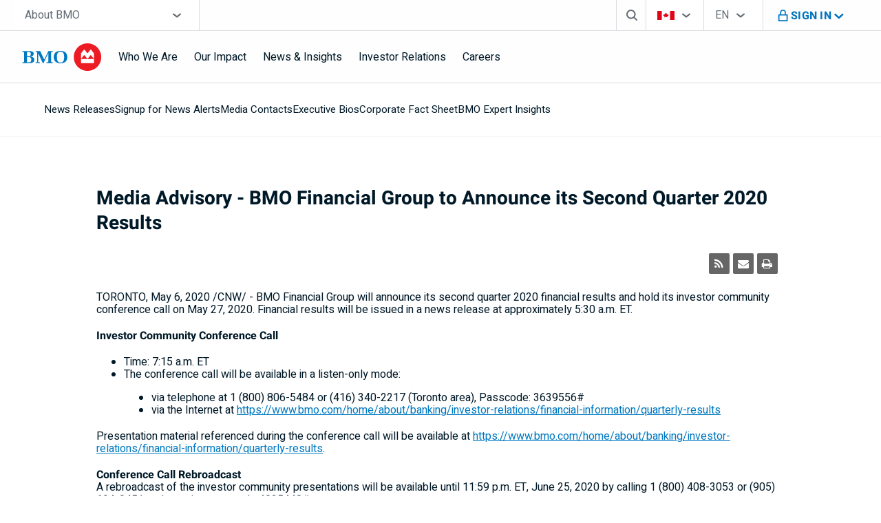

--- FILE ---
content_type: text/html; charset=UTF-8
request_url: https://newsroom.bmo.com/2020-05-06-Media-Advisory-BMO-Financial-Group-to-Announce-its-Second-Quarter-2020-Results
body_size: 49046
content:
<!DOCTYPE html>
<html class="maverick" lang="en">

<head>
<!-- begin spin_special_output(head_start) -->
<link href="thirdparty/font-awesome/css/font-awesome.min.css" type="text/css" rel="stylesheet" wd_script_id="font-awesome.min.css">
<script type="text/javascript" wd_script_id="view_printable_script" nonce="NzZjMWJkYmQxMWRiZTk4NjBmNGU2NDM3NGJlNDY4YTBlMWM3ZmNlZA==">
	function view_printable() {
		var loc = window.location;
		var sep = (loc.search == "") ? "?" : "&";
		var url = loc.protocol+"//"+loc.host+loc.pathname+loc.search+sep+"printable"+loc.hash;
		window.open(url, "_blank", "");
	}
</script>
<style type="text/css" wd_script_id="toolbar_style" nonce="NzZjMWJkYmQxMWRiZTk4NjBmNGU2NDM3NGJlNDY4YTBlMWM3ZmNlZA==">
			div.wd_toolbar {
				border-top: 1px solid #cccccc;
				border-bottom: 1px solid #cccccc;
				margin: 15px 0px 15px 0px;
				padding: 5px;
				line-height: 1;
			}
			div.wd_toolbar-page {
				clear: both;
			}
			div.wd_toolbar ul.wd_tools {
				display: inline-block;
				width: 100%;
				margin: 0;
				padding: 5px 0;
			}
			div.wd_toolbar ul.wd_tools li.wd_tool {
				display: block;
				list-style-type: none;
				margin-right: 5px;
				padding: 0;
				float: right;
			}
			span.wd_tool_icon > a:link,
			span.wd_tool_icon > a:visited {
				border-radius: 2px;
				display: inline-block;
				width: 30px;
				height: 30px;
				box-sizing: border-box;
				margin: 0;
				padding: 7px;
				font-size: 16px;
				line-height: 1;
				text-align: center;
				color: #ffffff;
				background-color: #767676;
			} 
			span.wd_tool_icon > a:hover {
				color: #ffffff;
				background-color: #666666;
				text-decoration: none;
			}
			div.wd_toolbar ul.wd_tools li.wd_tool-addthis {
				float: left;
			}
		</style>
<script type="text/javascript" src="js/jquery-webdriver.js" wd_script_id="jquery-webdriver.js" nonce="NzZjMWJkYmQxMWRiZTk4NjBmNGU2NDM3NGJlNDY4YTBlMWM3ZmNlZA=="></script>
<script type="text/javascript" src="js/webdriver.js" wd_script_id="webdriver.js" nonce="NzZjMWJkYmQxMWRiZTk4NjBmNGU2NDM3NGJlNDY4YTBlMWM3ZmNlZA=="></script>
<script type="text/javascript" src="js/wd_resize.js" wd_script_id="wd_resize.js" nonce="NzZjMWJkYmQxMWRiZTk4NjBmNGU2NDM3NGJlNDY4YTBlMWM3ZmNlZA=="></script>
<script type="text/javascript" wd_script_id="format_news_script" nonce="NzZjMWJkYmQxMWRiZTk4NjBmNGU2NDM3NGJlNDY4YTBlMWM3ZmNlZA==">
(function($) {
	webDriver.formatNews = function() {
		var $news = $(this);
		var print_url = $news.attr("wd_print_url");
		$news.find("table").each(function() {
			var $table = $(this);
			var $parent = $table.parent();
			if ($parent.innerWidth() < $table.outerWidth()) {
				if ($parent.hasClass("wd_news_table")) {
					$parent.find(".fullscreen-button").show();
				} else {
					var $btn = $("<button>View News Release Full Screen</button>")
						.addClass("fullscreen-button")
						.on("click", function() {
							if (print_url)
								window.open(print_url, "_blank", "");
							else
								view_printable();
						})
					;

					var $div = $("<div></div>)")
						.addClass("wd_news_table")
						.css("overflow-x", "auto")
						.append($btn)
					;

					$table.replaceWith($div);
					$div.append($table);
				}
			} else {
				if ($parent.hasClass("wd_news_table"))
					$parent.find(".fullscreen-button").hide();
			}
		});
	}
})(webDriver.jQuery);
</script>
<style type="text/css" wd_script_id="template detail:newsfeed_releases:system style" nonce="NzZjMWJkYmQxMWRiZTk4NjBmNGU2NDM3NGJlNDY4YTBlMWM3ZmNlZA==">
.wd_title {
	font-size: 1.3em;
	font-weight: bold;
}
.wd_subtitle {
	font-weight: bold;
}
table.wd_extimagetable {
	border-style: none; 
	border-spacing:0px;
	clear: right; 
	float: right; 
}
td.wd_extimagecell {
	text-align: right; 
	margin: 0px 0px 5px 5px;
	padding:0px;
}
td.wd_extimagecell img {
	padding-left:10px;
	padding-bottom:10px;
	border-style: none; 
}
blockquote.wd_pullquote {
	font-style: italic;
	width:200px;
	margin:0 0 20px 20px;
	line-height: 1.8em;
	float: right;
	clear: right;
}
blockquote.wd_pullquote:before {
	content: "“ ";
	font-size: xx-large;
}
blockquote.wd_pullquote:after {
	content: " ”";
	font-size: xx-large;
	float: right;
}
.fullscreen-button {
	border: 1px solid #d1d1d1;
	background: #e3e3e3 url(images/webdriver/view_full_screen_button_background.png) no-repeat;
	padding: 3px 3px 3px 30px;
	margin: 5px 0px 5px 0px;
	color: #727272;
	width: 220px;
	-moz-border-radius: 3px;
	border-radius: 3px;
	cursor: pointer;
}
.wd_contact {
	margin: 1em 0;
}
.wd_release_data {
	margin: 1em 0;
}
.wd_caption {
	text-align: center;
	font-size: 0.72em;
	font-style: italic;
	margin: 1em 0 0 0;
}
</style>

<!-- end spin_special_output(head_start) -->

    <meta charset="utf-8">
    <meta http-equiv="X-UA-Compatible" content="IE=edge">
    <meta name="viewport" content="width=device-width, initial-scale=1, user-scalable=yes">
    <title>Media Advisory - BMO Financial Group to Announce its Second Quarter 2020 Results - May 6, 2020</title>
    
 <meta name="keywords" content="" />
 <meta name="description" content="" />
 <meta name="twitter:card" content="summary" />
 <meta name="twitter:title" content="Media Advisory - BMO Financial Group to Announce its Second Quarter 2020 Results" />
 <meta name="twitter:description" content="BMO Financial Group will announce its second quarter 2020 financial results and hold its investor community conference call on May 27, 2020. Financial results will be issued in a news release at..." />
 <meta property="og:url" content="https://newsroom.bmo.com/2020-05-06-Media-Advisory-BMO-Financial-Group-to-Announce-its-Second-Quarter-2020-Results" />
 <meta property="og:title" content="Media Advisory - BMO Financial Group to Announce its Second Quarter 2020 Results" />
 <meta property="og:description" content="BMO Financial Group will announce its second quarter 2020 financial results and hold its investor community conference call on May 27, 2020. Financial results will be issued in a news release at..." />
 <meta name="image" property="og:image" content="https://newsroom.bmo.com/image/BMO_Logo_1200x627.jpg" />
 <meta name="twitter:image" content="https://newsroom.bmo.com/image/BMO_Logo_1200x627.jpg" />
    <link rel="alternate" hreflang="en" href="https://newsroom.bmo.com/">
    <link rel="alternate" hreflang="fr" href="https://nouvelles.bmo.com/">
    <link data-meta="favicon-apple-touch" href="https://www.bmo.com/dist/favicon/apple-touch-icon.png"
        rel="apple-touch-icon" sizes="180x180">
    <link data-meta="favicon-32x32" href="https://www.bmo.com/dist/favicon/favicon-32x32.png" rel="icon" sizes="32x32"
        type="image/png">
    <link data-meta="favicon-16x16" href="https://www.bmo.com/dist/favicon/favicon-16x16.png" rel="icon" sizes="16x16"
        type="image/png">
    <link data-meta="favicon-manifest" href="https://www.bmo.com/dist/favicon/manifest.json" rel="manifest">
    <link data-meta="favicon-safary-tab" href="https://www.bmo.com/dist/favicon/safari-pinned-tab.svg" rel="mask-icon"
        color="#0079c0">
    <link data-meta="favicon-icon" href="https://www.bmo.com/dist/favicon/favicon.ico" rel="shortcut icon">
    <meta name="robots" content="index,follow,noodp">
    <script>
    var BMOINFO = {
        pageName: "News Releases",
        language: "en",
        country: "CA",
        template: "bmoSubsitesDefaultTemplate",
        contentType: "channel",
        topic: "",
        site: "BMO",
        Sections: [, 'newsroom']
    }
    </script>
    <link rel="stylesheet" href="css/global.css">
    <link rel="stylesheet" href="css/header_en.css">
    <link rel="stylesheet" href="css/utility.css">
    <link rel="stylesheet" href="css/homepage.css">
    <link rel="stylesheet" href="css/js-datepicker.min.css">
    <link rel="stylesheet" href="css/forms.css">
    <link rel="stylesheet" href="css/footer_en.css">
    <link rel="stylesheet" type="text/css" href="css/header-footer-inline.css">
    <link rel="stylesheet" type="text/css" href="css/wdcontent.css">

    <link rel="alternate" href="https://newsroom.bmo.com/index.php?s=2429&pagetemplate=rss" type="application/rss+xml" title="">
<!-- begin spin_special_output(head_end) -->
<link rel="canonical" href="https://newsroom.bmo.com/2020-05-06-Media-Advisory-BMO-Financial-Group-to-Announce-its-Second-Quarter-2020-Results" />
<!-- end spin_special_output(head_end) -->
</head>

<body class="wd_pageid_2429 wd_item_page wd_item_129723">

	<!-- Nav -->
    <div id="persPreactHeader">
      <div id="PreactHeaderRoot" class="css-3r3dbw">
        <div data-region="header section" id="persHeaderInnerSection" class="cpg-bottom-border css-1drdwpf">
          <a target="_self" href="https://www.bmo.com/public-data/ssi/header/bmo_header_aboutbmo_en.html#skip-nav" tabindex="0" aria-hidden="false" class="css-1iw41hf">Skip navigation</a>
          <div class="css-u35u2d">
            <div class="css-cvexjo">
              <span style="display: contents;" aria-hidden="false">
                <div class="css-moyzi8">
                  <a id="persMobileLogo" aria-label="Bank of Montreal logo" href="https://www.bmo.com/en-ca/main/about-bmo/" target="_self" data-ana="primary logo--header" data-meta="primary-logo--header" font-size="14px" class="css-uxml8">
                    <div class="css-z2p5yl">
                      <picture>
                        <source media="(min-width:1440px)" srcset="images/bmo-blue-on-transparent-en.svg" type="image/svg+xml">
                        <source media="(min-width:1024px)" srcset="images/bmo-blue-on-transparent-en.svg" type="image/svg+xml">
                        <source media="(min-width:768px)" srcset="images/bmo-blue-on-transparent-en.svg" type="image/svg+xml">
                        <source media="(max-width:767px)" srcset="images/bmo-blue-on-transparent-en.svg" type="image/svg+xml">
                        <source media="(min-width:1440px)" srcset="images/bmo-blue-on-transparent-en.svg" type="image/svg+xml">
                        <source media="(min-width:1024px)" srcset="images/bmo-blue-on-transparent-en.svg" type="image/svg+xml">
                        <source media="(min-width:768px)" srcset="images/bmo-blue-on-transparent-en.svg" type="image/svg+xml">
                        <source media="(max-width:767px)" srcset="images/bmo-blue-on-transparent-en.svg" type="image/svg+xml">
                        <img src="images/bmo-blue-on-transparent-en.svg" alt="Bank of Montreal logo" data-orientation="[object Object]" class="css-1ago99h">
                      </picture>
                    </div>
                  </a>
                </div>
              </span>
              <div class="css-ov1ktg">
                <span style="display: contents;" aria-hidden="false">
                  <div class="css-1cnvhzo">
                    <button lang="en" id="header-sign-in-mobile-button" aria-expanded="false" aria-label="Toggle sign in menu navigation" aria-controls="header-sign-in-mobile-dropdown" data-meta="header-signin-toggle-button-en--header" data-ana="header signin toggle button en--header" class="css-1x6fj6k">
                      <span class="css-11ck72f">
                        <span class="css-y6au8p">
                          <img alt="" height="24" width="24" src="images/lock-blue.svg">
                        </span>
                        <span class="css-o1pd1">
                          <img alt="" height="24" width="24" src="images/close-blue.svg">
                        </span>
                        <span class="css-l6htzj">close</span>
                        <span class="css-1n1qese">Sign In</span>
                        <span class="css-14jipme">
                          <img alt="" height="24" width="24" src="images/chevron-down-blue.svg">
                        </span>
                      </span>
                    </button>
                    <div class="css-1mb89vd"></div>
                  </div>
                </span>
                <div aria-hidden="false" class="css-l1twpz">
                  <button id="header-mobile-menu-button" aria-label="Toggle menu navigation" aria-expanded="false" aria-controls="mobile-header-menu" class="css-4lh6c0">
                    <span class="css-1k4yoap">
                      <span class="css-fkvk4t"></span>
                      <span class="css-1l91q4m"></span>
                      <span class="css-fkvk4t"></span>
                    </span>
                  </button>
                  <div id="mobile-header-menu" class="css-1j5wp69">
                    <div class="css-ctzqwq">
                      <div class="css-bqv9jz">
                        <div lang="en" class="css-vbvqeg">
                          <div tabindex="-1" class="css-djz9mj">
                            <div class="css-0">
                              <form action="https://www.bmo.com/main/personal/search/">
                                <div class="css-ov1ktg">
                                  <label for="header-search-mobile" id="header-search-mobile-label" aria-hidden="true" class="css-f67aai">Search box</label>
                                  <input id="header-search-mobile" name="q" autocomplete="off" value="" placeholder="Search" role="combobox" aria-label="Search" aria-autocomplete="list" aria-expanded="false" aria-labelledby="header-search-mobile-label" aria-owns="header-search-mobile-list" aria-activedescendant="" class="css-1tnu8y3">
                                  <button aria-label="Clear search results" type="reset" class="css-t3oxxv">
                                    <span class="css-12vt2aa">Cancel</span>
                                    <span class="css-3t2nju">
                                      <img alt="" src="images/close-dark-grey.svg">
                                    </span>
                                  </button>
                                </div>
                                <ul id="header-search-mobile-list" role="listbox" class="css-1qzet5f"></ul>
                                <button aria-hidden="true" tabindex="-1" type="submit" class="css-3230m6"></button>
                              </form>
                            </div>
                          </div>
                        </div>
                        <div class="css-1vvezdp">
                          <label id="country-selector-mobile-dropdown-label" class="css-f67aai">Country Selector</label>
                          <div aria-expanded="false" aria-controls="country-selector-mobile-dropdown-list" aria-haspopup="listbox" aria-labelledby="country-selector-mobile-dropdown-label" id="country-selector-mobile-dropdown-combobox" role="combobox" tabindex="0" aria-activedescendant="" class="css-1c3a8fj">
                            <div class="cpg-chevron"></div>
                            <div class="cpg-actively-displayed css-1f6zwe9">
                              <span class="icon-selected css-dv9q37">
                                <img alt="Flag of Canada" height="25" width="25" src="images/flag-header-canada-654x342.svg">
                              </span>
                              <span class="value-selected css-1b1oiqz">
                                <span class="css-1qoy232">CA</span>
                                <span class="css-1uz0rpp">You're on B M O Canada website</span>
                              </span>
                            </div>
                            <div class="cpg-actively-displayed css-1f6zwe9">
                              <span class="icon-selected css-dv9q37">
                                <img alt="Flag of Canada" height="25" width="25" src="images/flag-header-canada-654x342.svg">
                              </span>
                              <span class="value-selected css-1b1oiqz">
                                <span class="css-1qoy232">CA</span>
                                <span class="css-1uz0rpp">You're on B M O Canada website</span>
                              </span>
                            </div>
                          </div>
                          <div role="listbox" id="country-selector-mobile-dropdown-list" aria-labelledby="country-selector-mobile-dropdown-label" tabindex="-1" class="css-u1v5zh">
                            <div role="option" id="country-selector-mobile_0" aria-selected="true" class="css-273fyj">
                              <div class="css-1f6zwe9">
                                <span class="cpg-icon css-1jx9t0p">
                                  <img alt="" height="25" width="25" src="images/checkmark-circle.svg">
                                </span>
                                <span class="cpg-value css-1b1oiqz">
                                  <div>Canada</div>
                                </span>
                              </div>
                            </div>
                            <div role="option" id="country-selector-mobile_1" aria-selected="true" class="css-273fyj">
                              <div class="css-1f6zwe9">
                                <span class="cpg-icon css-1jx9t0p">
                                  <img alt="" height="25" width="25" src="images/checkmark-circle.svg">
                                </span>
                                <span class="cpg-value css-1b1oiqz">
                                  <div>Canada</div>
                                </span>
                              </div>
                            </div>
                            <div role="option" id="country-selector-mobile_2" aria-selected="false" class="css-273fyj">
                              <div class="css-1f6zwe9">
                                <span class="cpg-icon css-dv9q37">
                                  <img alt="Flag of the United States of America" height="25" width="25" src="images/flag-header-us-654x342.svg">
                                </span>
                                <span class="cpg-value css-1b1oiqz">
                                  <a tabindex="-1" href="https://www.bmo.com/en-us/main/personal/" data-ana="switch to bmo us--header">US</a>
                                </span>
                              </div>
                            </div>
                            <div role="option" id="country-selector-mobile_3" aria-selected="false" class="css-273fyj">
                              <div class="css-1f6zwe9">
                                <span class="cpg-icon css-dv9q37">
                                  <img alt="Flag of People&#39;s Republic of China" height="25" width="25" src="images/flag-header-china.svg">
                                </span>
                                <span class="cpg-value css-1b1oiqz">
                                  <a tabindex="-1" href="https://www.bmo.com/chinese/" data-ana="switch to bmo china--header">China</a>
                                </span>
                              </div>
                            </div>
                          </div>
                        </div>
                        <div class="css-1se15fa">
                          <label id="site-selector-mobile-dropdown-label" class="css-5lhlth">Site Selector</label>
                          <div aria-expanded="false" aria-controls="site-selector-mobile-dropdown-list" aria-haspopup="listbox" aria-labelledby="site-selector-mobile-dropdown-label" id="site-selector-mobile-dropdown-combobox" role="combobox" tabindex="0" aria-activedescendant="" class="css-4ckfzc">
                            <div class="cpg-chevron"></div>
                            <span>About BMO</span>
                          </div>
                          <ul role="listbox" id="site-selector-mobile-dropdown-list" aria-labelledby="site-selector-mobile-dropdown-label" tabindex="-1" class="css-1jz14ff">
                            <li role="option" id="site-selector-mobile_0" aria-selected="false" class="css-1sy7vjy">
                              <a href="https://www.bmo.com/en-ca/main/personal/?icid=tl-FEAT2953BRND4-AJBMOH14" data-ana="header-site-selector_personal" aria-label="Personal">Personal</a>
                            </li>
                            <li role="option" id="site-selector-mobile_1" aria-selected="false" class="css-1sy7vjy">
                              <a href="https://www.bmo.com/en-ca/main/business/?icid=tl-FEAT2953BRND4-AJBMOH16" data-ana="header-site-selector_business" aria-label="Business">Business</a>
                            </li>
                            <li role="option" id="site-selector-mobile_2" aria-selected="false" class="css-1sy7vjy">
                              <a href="https://www.bmo.com/en-ca/main/privatewealth/" data-ana="header-site-selector_private-wealth" aria-label="Private Wealth">Private Wealth</a>
                            </li>
                            <li role="option" id="site-selector-mobile_3" aria-selected="false" class="css-1sy7vjy">
                              <a href="https://commercial.bmo.com/en/ca/?icid=tl-FEAT2953BRND4-AJBMOH17" data-ana="header-site-selector_commercial" aria-label="Commercial">Commercial</a>
                            </li>
                            <li role="option" id="site-selector-mobile_4" aria-selected="false" class="css-1sy7vjy">
                              <a href="https://capitalmarkets.bmo.com/en/?icid=tl-FEAT2953BRND4-AJBMOH18" data-ana="header-site-selector_capital-markets" aria-label="Capital Markets">Capital Markets</a>
                            </li>
                            <li role="option" id="site-selector-mobile_5" aria-selected="false" class="css-1sy7vjy">
                              <a href="https://www.bmogam.com/?icid=tl-FEAT2953BRND4-AJBMOH19" data-ana="header-site-selector_global-asset-management" aria-label="Global Asset Management">Global Asset Management</a>
                            </li>
                            <li role="option" id="site-selector-mobile_6" aria-selected="true" class="css-1sy7vjy">
                              <div aria-hidden="true" class="cpg-indicator">
                                <img alt="" src="images/mobile-dropdown-option-indicator.svg">
                              </div>
                              <div>About BMO</div>
                            </li>
                          </ul>
                        </div>
                        <div class="css-1onriz4">
                          <label id="lang-selector-mobile-dropdown-label" class="css-5lhlth">Language Selector</label>
                          <div aria-expanded="false" aria-controls="lang-selector-mobile-dropdown-list" aria-haspopup="listbox" aria-labelledby="lang-selector-mobile-dropdown-label" id="lang-selector-mobile-dropdown-combobox" role="combobox" tabindex="0" aria-activedescendant="" class="css-4ckfzc">
                            <div aria-hidden="true" class="cpg-chevron"></div>
                            <span aria-hidden="true">EN</span>
                            <span class="css-1uz0rpp">English</span>
                          </div>
                          <ul role="listbox" id="lang-selector-mobile-dropdown-list" aria-labelledby="lang-selector-mobile-dropdown-label" tabindex="-1" class="css-vy7ssz">
                            <li role="option" id="lang-selector-mobile_0" lang="en-CA" data-value="/en-ca/main/personal/" aria-selected="true" class="css-1onea92">
                              <div aria-hidden="true" class="cpg-indicator">
                                <img alt="" src="images/mobile-dropdown-option-indicator.svg">
                              </div>
                              <div>English</div>
                            </li>
                            <li role="option" id="lang-selector-mobile_1" lang="en" data-value="/en-ca/main/personal/" aria-selected="true" class="css-1onea92">
                              <div aria-hidden="true" class="cpg-indicator">
                                <img alt="" src="images/mobile-dropdown-option-indicator.svg">
                              </div>
                              <div>English</div>
                            </li>
                            <li role="option" id="lang-selector-mobile_2" lang="fr-CA" data-value="/fr-ca/principal/particuliers/" aria-selected="false" class="css-1onea92">
                              <a tabindex="-1" href="https://www.bmo.com/fr-ca/principal/particuliers/" data-ana="header-dropdown-language-selector_french">Français</a>
                            </li>
                            <li role="option" id="lang-selector-mobile_3" lang="fr" data-value="/fr-ca/principal/particuliers/" aria-selected="false" class="css-1onea92">
                              <a tabindex="-1" href="https://www.bmo.com/fr-ca/principal/particuliers/" data-ana="header-dropdown-language-selector_french">Français</a>
                            </li>
                            <li role="option" id="lang-selector-mobile_4" lang="zh-Hans" data-value="/chinese/" aria-selected="false" class="css-1onea92">
                              <a tabindex="-1" href="https://www.bmo.com/chinese/" data-ana="header-dropdown-language-selector_simplified-chinese">简体中文</a>
                            </li>
                            <li role="option" id="lang-selector-mobile_5" lang="zh-Hant" data-value="/chinese/" aria-selected="false" class="css-1onea92">
                              <a tabindex="-1" href="https://www.bmo.com/chinese/" data-ana="header-dropdown-language-selector_traditional-chinese">繁體中文</a>
                            </li>
                          </ul>
                        </div>
                      </div>
                      <nav class="css-1lbyy9x">
                        <div class="css-14dfq1a">
                          <ul role="list" class="css-1rzu47z">
                            <li role="listitem" class="css-45awhg">
                              <button data-ana="who we are--header menu level1 button1" data-meta="who-we-are--header-menu-level1-button1" aria-expanded="false" aria-controls="header-menu-mobile-who-we-are-level1-item1" class="css-i8yl1k">Who We Are <div class="cpg-chevron css-wi9w4i"></div>
                              </button>
                              <div id="header-menu-mobile-who-we-are-level1-item1" class="css-ezpp85">
                                <ul role="list" class="css-18umapv">
                                  <li role="listitem" class="css-17175yx">
                                    <a href="https://www.bmo.com/en-ca/main/about-bmo/who-we-are/" data-ana="who we are overview--header menu level2 link1" data-meta="who-we-are-overview--header-menu-level2-link1" aria-current="false" target="_self" class="css-10e3dum">
                                      <span>Who We Are overview</span>
                                    </a>
                                  </li>
                                  <li role="listitem" class="css-17175yx">
                                    <button data-ana="business conduct--header menu level2 button2" data-meta="business-conduct--header-menu-level2-button2" aria-expanded="false" aria-controls="header-menu-mobile-business-conduct-level2-item2" class="css-76nr8c">Business Conduct <div class="cpg-chevron css-6anwvp"></div>
                                    </button>
                                    <div id="header-menu-mobile-business-conduct-level2-item2" class="css-ezpp85">
                                      <ul role="list" class="css-16ky0zk">
                                        <li role="listitem" class="css-17175yx">
                                          <a href="https://www.bmo.com/en-ca/main/about-bmo/who-we-are/business-conduct/" aria-label="Business Conduct Overview, Our Code of Conduct" data-ana="business conduct overview--header menu level3 link1" data-meta="business-conduct-overview--header-menu-level3-link1" aria-current="false" target="_self" class="css-10e3dum">
                                            <span>Business Conduct overview</span>
                                          </a>
                                        </li>
                                        <li role="listitem" class="css-17175yx">
                                          <a href="https://www.bmo.com/en-ca/main/about-bmo/who-we-are/business-conduct/customer-complaint-appeals-office/" aria-label="Customer Complaint Appeals Office, BMO’s Complaint Handling process" data-ana="customer complaint appeals office--header menu level3 link2" data-meta="customer-complaint-appeals-office--header-menu-level3-link2" aria-current="false" target="_self" class="css-10e3dum">
                                            <span>Customer Complaint Appeals Office</span>
                                          </a>
                                        </li>
                                        <li role="listitem" class="css-17175yx">
                                          <a href="https://www.bmo.com/en-ca/main/about-bmo/who-we-are/business-conduct/privacy-code/" aria-label="Privacy Code, Our global privacy principles" data-ana="privacy code--header menu level3 link3" data-meta="privacy-code--header-menu-level3-link3" aria-current="false" target="_self" class="css-10e3dum">
                                            <span>Privacy Code</span>
                                          </a>
                                        </li>
                                        <li role="listitem" class="css-17175yx">
                                          <a href="https://www.bmo.com/en-ca/main/about-bmo/who-we-are/business-conduct/bmo-whistleblower-hotline/" aria-label="BMO Whistleblower Hotline, Speak Up!" data-ana="bmo whistleblower hotline--header menu level3 link4" data-meta="bmo-whistleblower-hotline--header-menu-level3-link4" aria-current="false" target="_self" class="css-10e3dum">
                                            <span>
                                              <abbr>BMO</abbr> Whistleblower Hotline </span>
                                          </a>
                                        </li>
                                        <li role="listitem" class="css-17175yx">
                                          <a href="https://www.bmo.com/en-ca/main/about-bmo/who-we-are/business-conduct/supplier-info/" aria-label="Supplier Information" data-ana="supplier information--header menu level3 link5" data-meta="supplier-information--header-menu-level3-link5" aria-current="false" target="_self" class="css-10e3dum">
                                            <span>Supplier Information</span>
                                          </a>
                                        </li>
                                      </ul>
                                    </div>
                                  </li>
                                  <li role="listitem" class="css-17175yx">
                                    <button data-ana="leadership governance--header menu level2 button3" data-meta="leadership-governance--header-menu-level2-button3" aria-expanded="false" aria-controls="header-menu-mobile-leadership-governance-level2-item3" class="css-76nr8c">Leadership &amp; Governance <div class="cpg-chevron css-6anwvp"></div>
                                    </button>
                                    <div id="header-menu-mobile-leadership-governance-level2-item3" class="css-ezpp85">
                                      <ul role="list" class="css-16ky0zk">
                                        <li role="listitem" class="css-17175yx">
                                          <a href="https://www.bmo.com/en-ca/main/about-bmo/who-we-are/leadership-governance/" aria-label="Leadership &amp; Governance Overview, Corporate governance" data-ana="leadership governance overview--header menu level3 link1" data-meta="leadership-governance-overview--header-menu-level3-link1" aria-current="false" target="_self" class="css-10e3dum">
                                            <span>Leadership &amp; Governance overview</span>
                                          </a>
                                        </li>
                                        <li role="listitem" class="css-17175yx">
                                          <a href="https://www.bmo.com/en-ca/main/about-bmo/who-we-are/leadership-governance/board-of-directors/" aria-label="Board of Directors, Our Board of Directors" data-ana="board of directors--header menu level3 link2" data-meta="board-of-directors--header-menu-level3-link2" aria-current="false" target="_self" class="css-10e3dum">
                                            <span>Board of Directors</span>
                                          </a>
                                        </li>
                                        <li role="listitem" class="css-17175yx">
                                          <a href="https://www.bmo.com/en-ca/main/about-bmo/who-we-are/leadership-governance/executive-bios/" aria-label="Executive Bios, Our senior executive team" data-ana="executive bios--header menu level3 link3" data-meta="executive-bios--header-menu-level3-link3" aria-current="false" target="_self" class="css-10e3dum">
                                            <span>Executive Bios</span>
                                          </a>
                                        </li>
                                        <li role="listitem" class="css-17175yx">
                                          <a href="https://www.bmo.com/en-ca/main/about-bmo/who-we-are/leadership-governance/shareholders-auditors/" aria-label="Shareholders&#39; auditors" data-ana="shareholders auditors--header menu level3 link4" data-meta="shareholders-auditors--header-menu-level3-link4" aria-current="false" target="_self" class="css-10e3dum">
                                            <span>Shareholders' Auditors</span>
                                          </a>
                                        </li>
                                      </ul>
                                    </div>
                                  </li>
                                  <li role="listitem" class="css-17175yx">
                                    <a href="https://ourheritagebmo.com/" aria-label="History, opens in a new tab" data-ana="history--header menu level2 link4" data-meta="history--header-menu-level2-link4" aria-current="false" target="_blank" class="css-10e3dum">
                                      <span>History</span>
                                    </a>
                                  </li>
                                </ul>
                              </div>
                            </li>
                            <li role="listitem" class="css-45awhg">
                              <button data-ana="our impact--header menu level1 button2" data-meta="our-impact--header-menu-level1-button2" aria-expanded="false" aria-controls="header-menu-mobile-our-impact-level1-item2" class="css-i8yl1k">Our Impact <div class="cpg-chevron css-wi9w4i"></div>
                              </button>
                              <div id="header-menu-mobile-our-impact-level1-item2" class="css-ezpp85">
                                <ul role="list" class="css-18umapv">
                                  <li role="listitem" class="css-17175yx">
                                    <a href="https://www.bmo.com/en-ca/main/about-bmo/our-impact/" aria-label="Our Impact" data-ana="our impact overview--header menu level2 link1" data-meta="our-impact-overview--header-menu-level2-link1" aria-current="false" target="_self" class="css-10e3dum">
                                      <span>Our Impact overview</span>
                                    </a>
                                  </li>
                                  <li role="listitem" class="css-17175yx">
                                    <button data-ana="clients--header menu level2 button2" data-meta="clients--header-menu-level2-button2" aria-expanded="false" aria-controls="header-menu-mobile-clients-level2-item2" class="css-76nr8c">Clients <div class="cpg-chevron css-6anwvp"></div>
                                    </button>
                                    <div id="header-menu-mobile-clients-level2-item2" class="css-ezpp85">
                                      <ul role="list" class="css-16ky0zk">
                                        <li role="listitem" class="css-17175yx">
                                          <a href="https://www.bmo.com/en-ca/main/about-bmo/our-impact/clients/" aria-label="Clients Overview, Committing to zero barriers to inclusion and growth for everyone" data-ana="clients overview--header menu level3 link1" data-meta="clients-overview--header-menu-level3-link1" aria-current="false" target="_self" class="css-10e3dum">
                                            <span>Clients overview</span>
                                          </a>
                                        </li>
                                        <li role="listitem" class="css-17175yx">
                                          <a href="https://www.bmo.com/en-ca/main/about-bmo/our-impact/clients/technology-innovation/" aria-label="Technology &amp; Innovation, We’re harnessing the power of technology and AI to better meet our clients’ needs" data-ana="technology innovation--header menu level3 link2" data-meta="technology-innovation--header-menu-level3-link2" aria-current="false" target="_self" class="css-10e3dum">
                                            <span>Technology &amp; Innovation</span>
                                          </a>
                                        </li>
                                        <li role="listitem" class="css-17175yx">
                                          <a href="https://www.bmo.com/en-ca/main/about-bmo/our-impact/clients/sustainability/" aria-label="Sustainability, Executing on our Climate Ambition to be our clients’ lead partner in the transition to a net-zero world" data-ana="sustainability--header menu level3 link3" data-meta="sustainability--header-menu-level3-link3" aria-current="false" target="_self" class="css-10e3dum">
                                            <span>Sustainability</span>
                                          </a>
                                        </li>
                                        <li role="listitem" class="css-17175yx">
                                          <a href="https://www.bmoforwomen.com/en/" aria-label="B M O for Women, Dedicated to celebrating, empowering, and propelling women forward, opens in a new tab" data-ana="bmo for women--header menu level3 link4" data-meta="bmo-for-women--header-menu-level3-link4" aria-current="false" target="_blank" class="css-10e3dum">
                                            <span>
                                              <abbr>BMO</abbr> for Women </span>
                                          </a>
                                        </li>
                                      </ul>
                                    </div>
                                  </li>
                                  <li role="listitem" class="css-17175yx">
                                    <button data-ana="communities--header menu level2 button3" data-meta="communities--header-menu-level2-button3" aria-expanded="false" aria-controls="header-menu-mobile-communities-level2-item3" class="css-76nr8c">Communities <div class="cpg-chevron css-6anwvp"></div>
                                    </button>
                                    <div id="header-menu-mobile-communities-level2-item3" class="css-ezpp85">
                                      <ul role="list" class="css-16ky0zk">
                                        <li role="listitem" class="css-17175yx">
                                          <a href="https://www.bmo.com/en-ca/main/about-bmo/our-impact/communities/" aria-label="Communities Overview, Providing access to capital and valuable financial advice – strengthening the communities we serve" data-ana="communities overview--header menu level3 link1" data-meta="communities-overview--header-menu-level3-link1" aria-current="false" target="_self" class="css-10e3dum">
                                            <span>Communities overview</span>
                                          </a>
                                        </li>
                                        <li role="listitem" class="css-17175yx">
                                          <a href="https://www.bmo.com/en-ca/main/about-bmo/our-impact/communities/corporate-sponsorships/" aria-label="Corporate Sponsorships, Learn more about the organizations we sponsor" data-ana="corporate sponsorships--header menu level3 link2" data-meta="corporate-sponsorships--header-menu-level3-link2" aria-current="false" target="_self" class="css-10e3dum">
                                            <span>Corporate Sponsorships</span>
                                          </a>
                                        </li>
                                        <li role="listitem" class="css-17175yx">
                                          <a href="https://www.bmo.com/en-ca/main/about-bmo/our-impact/communities/bmo-gives/" aria-label="B M O Gives, Good grows here" data-ana="bmo gives--header menu level3 link3" data-meta="bmo-gives--header-menu-level3-link3" aria-current="false" target="_self" class="css-10e3dum">
                                            <span>
                                              <abbr>BMO</abbr> Gives </span>
                                          </a>
                                        </li>
                                        <li role="listitem" class="css-17175yx">
                                          <a href="https://www.bmo.com/en-ca/main/about-bmo/our-impact/communities/indigenous-commitments/" aria-label="Indigenous Commitments, B M O is committed to progress for Indigenous customers, colleagues and communities" data-ana="indigenous commitments--header menu level3 link4" data-meta="indigenous-commitments--header-menu-level3-link4" aria-current="false" target="_self" class="css-10e3dum">
                                            <span>Indigenous Commitments</span>
                                          </a>
                                        </li>
                                        <li role="listitem" class="css-17175yx">
                                          <a href="https://www.bmo.com/en-ca/main/about-bmo/our-impact/communities/community-sponsorships/" aria-label="Community Sponsorships, Our community sponsorship program helps strengthen the communities we call home" data-ana="community sponsorships--header menu level3 link5" data-meta="community-sponsorships--header-menu-level3-link5" aria-current="false" target="_self" class="css-10e3dum">
                                            <span>Community Sponsorships</span>
                                          </a>
                                        </li>
                                      </ul>
                                    </div>
                                  </li>
                                  <li role="listitem" class="css-17175yx">
                                    <button data-ana="colleagues--header menu level2 button4" data-meta="colleagues--header-menu-level2-button4" aria-expanded="false" aria-controls="header-menu-mobile-colleagues-level2-item4" class="css-76nr8c">Colleagues <div class="cpg-chevron css-6anwvp"></div>
                                    </button>
                                    <div id="header-menu-mobile-colleagues-level2-item4" class="css-ezpp85">
                                      <ul role="list" class="css-16ky0zk">
                                        <li role="listitem" class="css-17175yx">
                                          <a href="https://www.bmo.com/en-ca/main/about-bmo/our-impact/colleagues/" aria-label="Our Impact – Colleagues Overview, Our workforce reflects all the communities we serve" data-ana="colleagues overview--header menu level3 link1" data-meta="colleagues-overview--header-menu-level3-link1" aria-current="false" target="_self" class="css-10e3dum">
                                            <span>Colleagues overview</span>
                                          </a>
                                        </li>
                                        <li role="listitem" class="css-17175yx">
                                          <a href="https://jobs.bmo.com/ca/en/workatbmo/" aria-label="Work at BMO, Let’s be co-workers, opens in a new tab" data-ana="work at bmo--header menu level3 link2" data-meta="work-at-bmo--header-menu-level3-link2" aria-current="false" target="_blank" class="css-10e3dum">
                                            <span>Work at <abbr>BMO</abbr>
                                            </span>
                                          </a>
                                        </li>
                                        <li role="listitem" class="css-17175yx">
                                          <a href="https://jobs.bmo.com/ca/en/our-teams/" aria-label="Our Teams, Meet our teams, opens in a new tab" data-ana="our teams--header menu level3 link3" data-meta="our-teams--header-menu-level3-link3" aria-current="false" target="_blank" class="css-10e3dum">
                                            <span>Our Teams</span>
                                          </a>
                                        </li>
                                        <li role="listitem" class="css-17175yx">
                                          <a href="https://www.bmo.com/en-ca/main/about-bmo/our-impact/colleagues/accessibility/" aria-label="We’re committed to making banking easy and accessible to everyone" data-ana="accessibility--header menu level3 link4" data-meta="accessibility--header-menu-level3-link4" aria-current="false" target="_self" class="css-10e3dum">
                                            <span>Accessibility</span>
                                          </a>
                                        </li>
                                        <li role="listitem" class="css-17175yx">
                                          <a href="https://jobs.bmo.com/ca/en/benefits-and-rewards-ca-en/" aria-label="Benefits &amp; Rewards, Rewards and benefits that help you make progress, opens in a new tab" data-ana="benefits rewards--header menu level3 link5" data-meta="benefits-rewards--header-menu-level3-link5" aria-current="false" target="_blank" class="css-10e3dum">
                                            <span>Benefits &amp; Rewards</span>
                                          </a>
                                        </li>
                                      </ul>
                                    </div>
                                  </li>
                                </ul>
                              </div>
                            </li>
                            <li role="listitem" class="css-45awhg">
                              <button data-ana="news insights--header menu level1 button3" data-meta="news-insights--header-menu-level1-button3" aria-expanded="false" aria-controls="header-menu-mobile-news-insights-level1-item3" class="css-i8yl1k">News &amp; Insights <div class="cpg-chevron css-wi9w4i"></div>
                              </button>
                              <div id="header-menu-mobile-news-insights-level1-item3" class="css-ezpp85">
                                <ul role="list" class="css-18umapv">
                                  <li role="listitem" class="css-17175yx">
                                    <a href="https://www.bmo.com/en-ca/main/about-bmo/news-insights/" aria-label="" data-ana="news insights overview--header menu level2 link1" data-meta="news-insights-overview--header-menu-level2-link1" aria-current="false" target="_self" class="css-10e3dum">
                                      <span>News &amp; Insights overview</span>
                                    </a>
                                  </li>
                                  <li role="listitem" class="css-17175yx">
                                    <a href="https://newsroom.bmo.com/" aria-label="BMO Newsroom, opens in a new tab" data-ana="bmo newsroom--header menu level2 link2" data-meta="bmo-newsroom--header-menu-level2-link2" aria-current="false" target="_blank" class="css-10e3dum">
                                      <span>
                                        <abbr>BMO</abbr> Newsroom </span>
                                    </a>
                                  </li>
                                  <li role="listitem" class="css-17175yx">
                                    <a href="https://www.bmo.com/en-ca/main/about-bmo/news-insights/bmo-expert-insights/" data-ana="bmo expert insights--header menu level2 link3" data-meta="bmo-expert-insights--header-menu-level2-link3" aria-current="false" target="_self" class="css-10e3dum">
                                      <span>
                                        <abbr>BMO</abbr> Expert Insights </span>
                                    </a>
                                  </li>
                                  <li role="listitem" class="css-17175yx">
                                    <a href="https://www.bmo.com/en-ca/main/about-bmo/news-insights/blog/" data-ana="blog--header menu level2 link4" data-meta="blog--header-menu-level2-link4" aria-current="false" target="_self" class="css-10e3dum">
                                      <span>Blog</span>
                                    </a>
                                  </li>
                                </ul>
                              </div>
                            </li>
                            <li role="listitem" class="css-45awhg">
                              <button data-ana="investor relations--header menu level1 button4" data-meta="investor-relations--header-menu-level1-button4" aria-expanded="false" aria-controls="header-menu-mobile-investor-relations-level1-item4" class="css-i8yl1k">Investor Relations <div class="cpg-chevron css-wi9w4i"></div>
                              </button>
                              <div id="header-menu-mobile-investor-relations-level1-item4" class="css-ezpp85">
                                <ul role="list" class="css-18umapv">
                                  <li role="listitem" class="css-17175yx">
                                    <a href="https://www.bmo.com/en-ca/main/about-bmo/banking/investor-relations/home/" data-ana="investor relations--header menu level2 link1" data-meta="investor-relations--header-menu-level2-link1" aria-current="false" target="_self" class="css-10e3dum">
                                      <span>Investor Relations</span>
                                    </a>
                                  </li>
                                  <li role="listitem" class="css-17175yx">
                                    <a href="https://www.bmo.com/main/about-bmo/banking/investor-relations/financial-information/" data-ana="financial information--header menu level2 link2" data-meta="financial-information--header-menu-level2-link2" aria-current="false" target="_self" class="css-10e3dum">
                                      <span>Financial Information</span>
                                    </a>
                                  </li>
                                  <li role="listitem" class="css-17175yx">
                                    <a href="https://www.bmo.com/main/about-bmo/investor-relations/presentations-events/" data-ana="presentations events--header menu level2 link3" data-meta="presentations-events--header-menu-level2-link3" aria-current="false" target="_self" class="css-10e3dum">
                                      <span>Presentations &amp; Events</span>
                                    </a>
                                  </li>
                                  <li role="listitem" class="css-17175yx">
                                    <button data-ana="shareholder information--header menu level2 button4" data-meta="shareholder-information--header-menu-level2-button4" aria-expanded="false" aria-controls="header-menu-mobile-shareholder-information-level2-item4" class="css-76nr8c">Shareholder Information <div class="cpg-chevron css-6anwvp"></div>
                                    </button>
                                    <div id="header-menu-mobile-shareholder-information-level2-item4" class="css-ezpp85">
                                      <ul role="list" class="css-16ky0zk">
                                        <li role="listitem" class="css-17175yx">
                                          <a href="https://www.bmo.com/main/about-bmo/investor-relations/shareholder-information/" aria-label="Shareholder Information Overview, Get the latest share information, historical pricing, and information about dividends" data-ana="shareholder information--header menu level3 link1" data-meta="shareholder-information--header-menu-level3-link1" aria-current="false" target="_self" class="css-10e3dum">
                                            <span>Shareholder Information</span>
                                          </a>
                                        </li>
                                        <li role="listitem" class="css-17175yx">
                                          <a href="https://www.bmo.com/main/about-bmo/investor-relations/shareholder-information/analyst-coverage/" aria-label="Analyst Coverage, The analysts who provide research coverage on B M O Financial Group " data-ana="analyst coverage--header menu level3 link2" data-meta="analyst-coverage--header-menu-level3-link2" aria-current="false" target="_self" class="css-10e3dum">
                                            <span>Analyst Coverage</span>
                                          </a>
                                        </li>
                                        <li role="listitem" class="css-17175yx">
                                          <a href="https://www.bmo.com/main/about-bmo/investor-relations/shareholder-information/dividend-information/" aria-label="Dividend Information, The latest dividend information" data-ana="dividend information--header menu level3 link3" data-meta="dividend-information--header-menu-level3-link3" aria-current="false" target="_self" class="css-10e3dum">
                                            <span>Dividend Information</span>
                                          </a>
                                        </li>
                                        <li role="listitem" class="css-17175yx">
                                          <a href="https://www.bmo.com/main/about-bmo/investor-relations/shareholder-information/shareholder-enquiries/" aria-label="For all shareholder enquiries" data-ana="shareholder enquiries--header menu level3 link4" data-meta="shareholder-enquiries--header-menu-level3-link4" aria-current="false" target="_self" class="css-10e3dum">
                                            <span>Shareholder Enquiries</span>
                                          </a>
                                        </li>
                                        <li role="listitem" class="css-17175yx">
                                          <a href="https://www.bmoinvestorline.com/ILClientWeb/marketing/marketingChart.do?method=displayMarketingChart&amp;language=E/" aria-label="Share Price Quote &amp; Chart" data-ana="share price quote chart--header menu level3 link5" data-meta="share-price-quote-chart--header-menu-level3-link5" aria-current="false" target="_self" class="css-10e3dum">
                                            <span>Share Price Quote &amp; Chart</span>
                                          </a>
                                        </li>
                                        <li role="listitem" class="css-17175yx">
                                          <a href="https://www.bmo.com/main/about-bmo/investor-relations/shareholder-information/dividend-reinvestment-plan/" aria-label="Dividend Reinvestments, Shareholder Dividend Reinvestment and Share Purchase Plan" data-ana="dividend reinvestments--header menu level3 link6" data-meta="dividend-reinvestments--header-menu-level3-link6" aria-current="false" target="_self" class="css-10e3dum">
                                            <span>Dividend Reinvestments</span>
                                          </a>
                                        </li>
                                        <li role="listitem" class="css-17175yx">
                                          <a href="https://www.bmo.com/main/about-bmo/investor-relations/shareholder-information/historical-share-prices/" aria-label="Historical Share Prices, Stock price history" data-ana="historical share prices--header menu level3 link7" data-meta="historical-share-prices--header-menu-level3-link7" aria-current="false" target="_self" class="css-10e3dum">
                                            <span>Historical Share Prices</span>
                                          </a>
                                        </li>
                                        <li role="listitem" class="css-17175yx">
                                          <a href="https://www.bmo.com/main/about-bmo/investor-relations/shareholder-information/m-i-shareholder-information/" aria-label="M&amp;I Shareholders, Information relating to the former Marshall &amp; Ilsley Corporation " data-ana="mi shareholders--header menu level3 link8" data-meta="mi-shareholders--header-menu-level3-link8" aria-current="false" target="_self" class="css-10e3dum">
                                            <span>M&amp;I Shareholders</span>
                                          </a>
                                        </li>
                                        <li role="listitem" class="css-17175yx">
                                          <a href="https://www.bmo.com/main/about-bmo/investor-relations/shareholder-information/preferred-shares/" aria-label="Preferred Shares, Detailed preferred share information" data-ana="preferred shares--header menu level3 link9" data-meta="preferred-shares--header-menu-level3-link9" aria-current="false" target="_self" class="css-10e3dum">
                                            <span>Preferred Shares</span>
                                          </a>
                                        </li>
                                      </ul>
                                    </div>
                                  </li>
                                  <li role="listitem" class="css-17175yx">
                                    <a href="https://www.bmo.com/main/about-bmo/investor-relations/annual-reports-proxy-circulars/" data-ana="annual reports--header menu level2 link5" data-meta="annual-reports--header-menu-level2-link5" aria-current="false" target="_self" class="css-10e3dum">
                                      <span>Annual Reports</span>
                                    </a>
                                  </li>
                                  <li role="listitem" class="css-17175yx">
                                    <a href="https://www.bmo.com/main/about-bmo/investor-relations/annual-general-meeting/" aria-label="Annual meeting" data-ana="annual meeting--header menu level2 link6" data-meta="annual-meeting--header-menu-level2-link6" aria-current="false" target="_self" class="css-10e3dum">
                                      <span>Annual Meeting</span>
                                    </a>
                                  </li>
                                  <li role="listitem" class="css-17175yx">
                                    <a href="https://www.bmo.com/main/about-bmo/investor-relations/acquisitions/" aria-label="Acquisitions" data-ana="acquisitions--header menu level2 link7" data-meta="acquisitions--header-menu-level2-link7" aria-current="false" target="_self" class="css-10e3dum">
                                      <span>Acquisitions</span>
                                    </a>
                                  </li>
                                  <li role="listitem" class="css-17175yx">
                                    <button data-ana="fixed income investors--header menu level2 button8" data-meta="fixed-income-investors--header-menu-level2-button8" aria-expanded="false" aria-controls="header-menu-mobile-fixed-income-investors-level2-item8" class="css-76nr8c">Fixed Income Investors <div class="cpg-chevron css-6anwvp"></div>
                                    </button>
                                    <div id="header-menu-mobile-fixed-income-investors-level2-item8" class="css-ezpp85">
                                      <ul role="list" class="css-16ky0zk">
                                        <li role="listitem" class="css-17175yx">
                                          <a href="https://www.bmo.com/main/about-bmo/investor-relations/fixed-income-investors/" aria-label="Fixed Income Overview, Review Bank of Montreal&#39;s Investor Presentation and Credit Ratings" data-ana="fixed income investors--header menu level3 link1" data-meta="fixed-income-investors--header-menu-level3-link1" aria-current="false" target="_self" class="css-10e3dum">
                                            <span>Fixed Income Investors</span>
                                          </a>
                                        </li>
                                        <li role="listitem" class="css-17175yx">
                                          <a href="https://www.bmo.com/main/about-bmo/investor-relations/fixed-income-investors/covered-bonds/" aria-label="Covered Bonds, B M O Global Registered Covered Bond Program" data-ana="covered bonds--header menu level3 link2" data-meta="covered-bonds--header-menu-level3-link2" aria-current="false" target="_self" class="css-10e3dum">
                                            <span>Covered Bonds</span>
                                          </a>
                                        </li>
                                        <li role="listitem" class="css-17175yx">
                                          <a href="https://www.bmo.com/main/about-bmo/investor-relations/fixed-income-investors/funding-programs/" aria-label="Funding Programs, Term Funding " data-ana="funding programs--header menu level3 link3" data-meta="funding-programs--header-menu-level3-link3" aria-current="false" target="_self" class="css-10e3dum">
                                            <span>Funding Programs</span>
                                          </a>
                                        </li>
                                        <li role="listitem" class="css-17175yx">
                                          <a href="https://www.bmo.com/main/about-bmo/investor-relations/fixed-income-investors/securitization-programs/" aria-label="Securitization Programs, Monthly Investor Reports for the trusts" data-ana="securitization programs--header menu level3 link4" data-meta="securitization-programs--header-menu-level3-link4" aria-current="false" target="_self" class="css-10e3dum">
                                            <span>Securitization Programs</span>
                                          </a>
                                        </li>
                                      </ul>
                                    </div>
                                  </li>
                                  <li role="listitem" class="css-17175yx">
                                    <a href="https://www.bmo.com/main/about-bmo/investor-relations/regulatory-disclosure/" data-ana="regulatory disclosure--header menu level2 link9" data-meta="regulatory-disclosure--header-menu-level2-link9" aria-current="false" target="_self" class="css-10e3dum">
                                      <span>Regulatory Disclosure</span>
                                    </a>
                                  </li>
                                  <li role="listitem" class="css-17175yx">
                                    <a href="https://www.bmo.com/main/about-bmo/investor-relations/frequently-asked-questions/" data-ana="faqs--header menu level2 link10" data-meta="faqs--header-menu-level2-link10" aria-current="false" target="_self" class="css-10e3dum">
                                      <span>FAQs</span>
                                    </a>
                                  </li>
                                  <li role="listitem" class="css-17175yx">
                                    <a href="https://www.bmo.com/main/about-bmo/investor-relations/contact-investor-relations/" aria-label="Contact Investor Relations" data-ana="contact us--header menu level2 link11" data-meta="contact-us--header-menu-level2-link11" aria-current="false" target="_self" class="css-10e3dum">
                                      <span>Contact Us</span>
                                    </a>
                                  </li>
                                </ul>
                              </div>
                            </li>
                            <li role="listitem" class="css-45awhg">
                              <a href="https://jobs.bmo.com/ca/en/home/" aria-label="Careers, opens in a new tab" data-ana="careers--header menu level1 link5" data-meta="careers--header-menu-level1-link5" aria-current="false" target="_blank" class="css-188iiyg">
                                <span>Careers</span>
                              </a>
                            </li>
                          </ul>
                        </div>
                      </nav>
                    </div>
                    <div class="css-3w0ctq"></div>
                  </div>
                </div>
              </div>
            </div>
            <div class="css-1hjdd7v">
              <a aria-label="Contact BMO customer support, opens in a new tab" href="https://www.bmo.com/main/contact-us/" target="_blank" data-ana="support--header" data-meta="header-footer-links-01tr5pqaephtducorj4m6s" font-size="14px" class="css-uxml8">
                <div class="css-z2p5yl">
                  <div class="css-1j3yjs7">
                    <div class="css-fwjrez">
                      <img alt="" height="32" width="32" src="images/footer-sticky-support-blue.svg">
                    </div>Support
                  </div>
                </div>
              </a>
              <a aria-label="Use our BMO branch locator tool, opens in a new tab" href="https://branchlocator.bmo.com/" target="_blank" data-ana="branches--header" data-meta="header-footer-links-3cfa87w1b1mq0vkj6jlx0i" font-size="14px" class="css-uxml8">
                <div class="css-z2p5yl">
                  <div class="css-1j3yjs7">
                    <div class="css-fwjrez">
                      <img alt="" height="32" width="32" src="images/footer-sticky-branches-blue.svg">
                    </div>Branches
                  </div>
                </div>
              </a>
              <a id="header-last-item" aria-label="Make an appointment, opens in a new tab" href="https://www.bmo.com/oab/start?_lang=en" target="_blank" data-ana="appointment--header" data-meta="header-footer-links-3eokrodwqt7ymkkirtzche" font-size="14px" class="css-uxml8">
                <div class="css-z2p5yl">
                  <div class="css-1j3yjs7">
                    <div class="css-fwjrez">
                      <img alt="" height="32" width="32" src="images/footer-sticky-appointment-blue.svg">
                    </div>Appointment
                  </div>
                </div>
              </a>
            </div>
          </div>
          <div class="css-1co2dvc">
            <div class="css-6fehs3">
              <div class="css-w79jh4">
                <div class="css-xmdurt">
                  <div class="css-v0gupi">
                    <div class="css-1se15fa">
                      <label id="site-selector-dropdown-label" class="css-5lhlth">Site Selector</label>
                      <div aria-expanded="false" aria-controls="site-selector-dropdown-list" aria-haspopup="listbox" aria-labelledby="site-selector-dropdown-label" id="site-selector-dropdown-combobox" role="combobox" tabindex="0" aria-activedescendant="" class="css-4ckfzc">
                        <div class="cpg-chevron"></div>
                        <span>About BMO</span>
                      </div>
                      <ul role="listbox" id="site-selector-dropdown-list" aria-labelledby="site-selector-dropdown-label" tabindex="-1" class="css-1jz14ff">
                        <li role="option" id="site-selector_0" aria-selected="false" class="css-1sy7vjy">
                          <a href="https://www.bmo.com/en-ca/main/personal/?icid=tl-FEAT2953BRND4-AJBMOH14" data-ana="header-site-selector_personal" aria-label="Personal">Personal</a>
                        </li>
                        <li role="option" id="site-selector_1" aria-selected="false" class="css-1sy7vjy">
                          <a href="https://www.bmo.com/en-ca/main/business/?icid=tl-FEAT2953BRND4-AJBMOH16" data-ana="header-site-selector_business" aria-label="Business">Business</a>
                        </li>
                        <li role="option" id="site-selector_2" aria-selected="false" class="css-1sy7vjy">
                          <a href="https://www.bmo.com/en-ca/main/privatewealth/" data-ana="header-site-selector_private-wealth" aria-label="Private Wealth">Private Wealth</a>
                        </li>
                        <li role="option" id="site-selector_3" aria-selected="false" class="css-1sy7vjy">
                          <a href="https://commercial.bmo.com/en/ca/?icid=tl-FEAT2953BRND4-AJBMOH17" data-ana="header-site-selector_commercial" aria-label="Commercial">Commercial</a>
                        </li>
                        <li role="option" id="site-selector_4" aria-selected="false" class="css-1sy7vjy">
                          <a href="https://capitalmarkets.bmo.com/en/?icid=tl-FEAT2953BRND4-AJBMOH18" data-ana="header-site-selector_capital-markets" aria-label="Capital Markets">Capital Markets</a>
                        </li>
                        <li role="option" id="site-selector_5" aria-selected="false" class="css-1sy7vjy">
                          <a href="https://www.bmogam.com/?icid=tl-FEAT2953BRND4-AJBMOH19" data-ana="header-site-selector_global-asset-management" aria-label="Global Asset Management">Global Asset Management</a>
                        </li>
                        <li role="option" id="site-selector_6" aria-selected="true" class="css-1sy7vjy">
                          <div aria-hidden="true" class="cpg-indicator">
                            <img alt="" src="images/mobile-dropdown-option-indicator.svg">
                          </div>
                          <div>About BMO</div>
                        </li>
                      </ul>
                    </div>
                  </div>
                </div>
                <div class="css-1qf3g1i">
                  <div lang="en" class="css-vbvqeg">
                    <div tabindex="-1" class="css-djz9mj">
                      <div class="css-0">
                        <form action="https://www.bmo.com/main/personal/search/">
                          <div class="css-ov1ktg">
                            <label for="header-search" id="header-search-label" aria-hidden="true" class="css-f67aai">Search box</label>
                            <input id="header-search" name="q" autocomplete="off" value="" placeholder="Search" role="combobox" aria-label="Search" aria-autocomplete="list" aria-expanded="false" aria-labelledby="header-search-label" aria-owns="header-search-list" aria-activedescendant="" class="css-1tnu8y3">
                            <button aria-label="Clear search results" type="reset" class="css-t3oxxv">
                              <span class="css-12vt2aa">Cancel</span>
                              <span class="css-3t2nju">
                                <img alt="" src="images/close-dark-grey.svg">
                              </span>
                            </button>
                          </div>
                          <ul id="header-search-list" role="listbox" class="css-1qzet5f"></ul>
                          <button aria-hidden="true" tabindex="-1" type="submit" class="css-3230m6"></button>
                        </form>
                      </div>
                    </div>
                  </div>
                </div>
                <div class="css-ov1ktg">
                  <div class="css-1vvezdp">
                    <label id="country-selector-dropdown-label" class="css-f67aai">Country Selector</label>
                    <div aria-expanded="false" aria-controls="country-selector-dropdown-list" aria-haspopup="listbox" aria-labelledby="country-selector-dropdown-label" id="country-selector-dropdown-combobox" role="combobox" tabindex="0" aria-activedescendant="" class="css-1c3a8fj">
                      <div class="cpg-chevron"></div>
                      <div class="cpg-actively-displayed css-1f6zwe9">
                        <span class="icon-selected css-dv9q37">
                          <img alt="Flag of Canada" height="25" width="25" src="images/flag-header-canada-654x342.svg">
                        </span>
                        <span class="value-selected css-1b1oiqz">
                          <span class="css-1qoy232">CA</span>
                          <span class="css-1uz0rpp">You're on B M O Canada website</span>
                        </span>
                      </div>
                      <div class="cpg-actively-displayed css-1f6zwe9">
                        <span class="icon-selected css-dv9q37">
                          <img alt="Flag of Canada" height="25" width="25" src="images/flag-header-canada-654x342.svg">
                        </span>
                        <span class="value-selected css-1b1oiqz">
                          <span class="css-1qoy232">CA</span>
                          <span class="css-1uz0rpp">You're on B M O Canada website</span>
                        </span>
                      </div>
                    </div>
                    <div role="listbox" id="country-selector-dropdown-list" aria-labelledby="country-selector-dropdown-label" tabindex="-1" class="css-u1v5zh">
                      <div role="option" id="country-selector_0" aria-selected="true" class="css-273fyj">
                        <div class="css-1f6zwe9">
                          <span class="cpg-icon css-1jx9t0p">
                            <img alt="" height="25" width="25" src="images/checkmark-circle.svg">
                          </span>
                          <span class="cpg-value css-1b1oiqz">
                            <div>Canada</div>
                          </span>
                        </div>
                      </div>
                      <div role="option" id="country-selector_1" aria-selected="true" class="css-273fyj">
                        <div class="css-1f6zwe9">
                          <span class="cpg-icon css-1jx9t0p">
                            <img alt="" height="25" width="25" src="images/checkmark-circle.svg">
                          </span>
                          <span class="cpg-value css-1b1oiqz">
                            <div>Canada</div>
                          </span>
                        </div>
                      </div>
                      <div role="option" id="country-selector_2" aria-selected="false" class="css-273fyj">
                        <div class="css-1f6zwe9">
                          <span class="cpg-icon css-dv9q37">
                            <img alt="Flag of the United States of America" height="25" width="25" src="images/flag-header-us-654x342.svg">
                          </span>
                          <span class="cpg-value css-1b1oiqz">
                            <a tabindex="-1" href="https://www.bmo.com/en-us/main/personal/" data-ana="switch to bmo us--header">US</a>
                          </span>
                        </div>
                      </div>
                      <div role="option" id="country-selector_3" aria-selected="false" class="css-273fyj">
                        <div class="css-1f6zwe9">
                          <span class="cpg-icon css-dv9q37">
                            <img alt="Flag of People&#39;s Republic of China" height="25" width="25" src="images/flag-header-china.svg">
                          </span>
                          <span class="cpg-value css-1b1oiqz">
                            <a tabindex="-1" href="https://www.bmo.com/chinese/" data-ana="switch to bmo china--header">China</a>
                          </span>
                        </div>
                      </div>
                    </div>
                  </div>
                  <div class="css-1onriz4">
                    <label id="lang-selector-dropdown-label" class="css-5lhlth">Language Selector</label>
                    <div aria-expanded="false" aria-controls="lang-selector-dropdown-list" aria-haspopup="listbox" aria-labelledby="lang-selector-dropdown-label" id="lang-selector-dropdown-combobox" role="combobox" tabindex="0" aria-activedescendant="" class="css-4ckfzc">
                      <div aria-hidden="true" class="cpg-chevron"></div>
                      <span aria-hidden="true">EN</span>
                      <span class="css-1uz0rpp">English</span>
                    </div>
                    <ul role="listbox" id="lang-selector-dropdown-list" aria-labelledby="lang-selector-dropdown-label" tabindex="-1" class="css-vy7ssz">
                      <li role="option" id="lang-selector_0" lang="en-CA" data-value="/en-ca/main/personal/" aria-selected="true" class="css-1onea92">
                        <div aria-hidden="true" class="cpg-indicator">
                          <img alt="" src="images/mobile-dropdown-option-indicator.svg">
                        </div>
                        <div>English</div>
                      </li>
                      <li role="option" id="lang-selector_1" lang="en" data-value="/en-ca/main/personal/" aria-selected="true" class="css-1onea92">
                        <div aria-hidden="true" class="cpg-indicator">
                          <img alt="" src="images/mobile-dropdown-option-indicator.svg">
                        </div>
                        <div>English</div>
                      </li>
                      <li role="option" id="lang-selector_2" lang="fr-CA" data-value="/fr-ca/principal/particuliers/" aria-selected="false" class="css-1onea92">
                        <a tabindex="-1" href="https://www.bmo.com/fr-ca/principal/particuliers/" data-ana="header-dropdown-language-selector_french">Français</a>
                      </li>
                      <li role="option" id="lang-selector_3" lang="fr" data-value="/fr-ca/principal/particuliers/" aria-selected="false" class="css-1onea92">
                        <a tabindex="-1" href="https://www.bmo.com/fr-ca/principal/particuliers/" data-ana="header-dropdown-language-selector_french">Français</a>
                      </li>
                      <li role="option" id="lang-selector_4" lang="zh-Hans" data-value="/chinese/" aria-selected="false" class="css-1onea92">
                        <a tabindex="-1" href="https://www.bmo.com/chinese/" data-ana="header-dropdown-language-selector_simplified-chinese">简体中文</a>
                      </li>
                      <li role="option" id="lang-selector_5" lang="zh-Hant" data-value="/chinese/" aria-selected="false" class="css-1onea92">
                        <a tabindex="-1" href="https://www.bmo.com/chinese/" data-ana="header-dropdown-language-selector_traditional-chinese">繁體中文</a>
                      </li>
                    </ul>
                  </div>
                </div>
              </div>
            </div>
            <div id="persHeaderDesktopMainNav" class="css-9xg9pz">
              <span style="display: contents;">
                <div class="css-moyzi8">
                  <a id="persDesktopLogo" aria-label="Bank of Montreal logo" href="https://www.bmo.com/en-ca/main/about-bmo/" target="_self" data-ana="primary logo--header" data-meta="primary-logo--header" font-size="14px" class="css-uxml8">
                    <div class="css-z2p5yl">
                      <picture>
                        <source media="(min-width:1440px)" srcset="images/bmo-blue-on-transparent-en.svg" type="image/svg+xml">
                        <source media="(min-width:1024px)" srcset="images/bmo-blue-on-transparent-en.svg" type="image/svg+xml">
                        <source media="(min-width:768px)" srcset="images/bmo-blue-on-transparent-en.svg" type="image/svg+xml">
                        <source media="(max-width:767px)" srcset="images/bmo-blue-on-transparent-en.svg" type="image/svg+xml">
                        <source media="(min-width:1440px)" srcset="images/bmo-blue-on-transparent-en.svg" type="image/svg+xml">
                        <source media="(min-width:1024px)" srcset="images/bmo-blue-on-transparent-en.svg" type="image/svg+xml">
                        <source media="(min-width:768px)" srcset="images/bmo-blue-on-transparent-en.svg" type="image/svg+xml">
                        <source media="(max-width:767px)" srcset="images/bmo-blue-on-transparent-en.svg" type="image/svg+xml">
                        <img src="images/bmo-blue-on-transparent-en.svg" alt="Bank of Montreal logo" data-orientation="[object Object]" class="css-1ago99h">
                      </picture>
                    </div>
                  </a>
                </div>
              </span>
              <div class="css-s0skdr">
                <div class="css-1tdgujg">
                  <nav aria-label="About BMO" class="css-1ago99h">
                    <ul role="menubar" class="css-1f6iusa">
                      <li id="persMenuListItem0" role="none" class="css-1wqjas2">
                        <button role="menuitem" aria-haspopup="true" aria-controls="header-menu-desktop-who-we-are-item1" aria-expanded="false" data-meta="who-we-are--header-menu" data-ana="who we are--header-menu" class="css-ka1axt">Who We Are</button>
                        <div id="header-menu-desktop-who-we-are-item1-outer-countainer" class="css-0">
                          <div id="header-menu-desktop-who-we-are-item1" class="css-15zdvsa">
                            <div class="css-1wqkq9p"></div>
                            <div data-heading="Who We Are" class="css-ckpap7">
                              <ul role="menu" class="css-199a945">
                                <li role="none" class="css-1w3s5zg">
                                  <a href="https://www.bmo.com/en-ca/main/about-bmo/who-we-are/" role="menuitem" target="_self" data-meta="who-we-are-overview--who we are-header-menu" data-ana="who-we-are-overview--who we are header menu" class="css-1ykfp08">Who We Are overview</a>
                                </li>
                                <li role="none" class="css-1w3s5zg">
                                  <button role="menuitem" aria-haspopup="true" aria-controls="header-megamenu-desktop-business-conduct-item2" aria-expanded="false" data-meta="business-conduct--who we are-header-menu" data-ana="business-conduct--who we are header menu" class="css-1pr9cik">
                                    <span>Business Conduct</span>
                                    <img alt="" src="images/chevron-right.svg">
                                  </button>
                                  <div></div>
                                  <ul role="menu" id="header-megamenu-desktop-business-conduct-item2" class="css-g8lrph">
                                    <li role="none" class="css-12sx0az">
                                      <a role="menuitem" href="https://www.bmo.com/en-ca/main/about-bmo/who-we-are/business-conduct/" aria-label="business conduct overview,  Our Code of Conduct" data-meta="business-conduct-overview--who we are-header-menu" data-ana="business-conduct-overview--who we are header menu" target="_self" class="css-1eibdql">
                                        <span class="css-42tz65">
                                          <img alt="" src="images/compare-48.svg">
                                        </span>
                                        <span role="text" class="css-jbwvtj">
                                          <span class="anchor">Business Conduct overview</span>
                                          <span class="css-1q5g5to">Our Code of Conduct</span>
                                        </span>
                                      </a>
                                    </li>
                                    <li role="none" class="css-12sx0az">
                                      <a role="menuitem" href="https://www.bmo.com/en-ca/main/about-bmo/who-we-are/business-conduct/customer-complaint-appeals-office/" aria-label="customer complaint appeals office,  BMO’s complaint handling process" data-meta="customer-complaint-appeals-office--who we are-header-menu" data-ana="customer-complaint-appeals-office--who we are header menu" target="_self" class="css-1eibdql">
                                        <span class="css-42tz65">
                                          <img alt="" src="images/one-on-one-48.svg">
                                        </span>
                                        <span role="text" class="css-jbwvtj">
                                          <span class="anchor">Customer Complaint Appeals Office</span>
                                          <span class="css-1q5g5to">BMO’s complaint handling process</span>
                                        </span>
                                      </a>
                                    </li>
                                    <li role="none" class="css-12sx0az">
                                      <a role="menuitem" href="https://www.bmo.com/en-ca/main/about-bmo/who-we-are/business-conduct/privacy-code/" aria-label="privacy code,  Our global privacy principles" data-meta="privacy-code--who we are-header-menu" data-ana="privacy-code--who we are header menu" target="_self" class="css-1eibdql">
                                        <span class="css-42tz65">
                                          <img alt="" src="images/privacy-48.svg">
                                        </span>
                                        <span role="text" class="css-jbwvtj">
                                          <span class="anchor">Privacy Code</span>
                                          <span class="css-1q5g5to">Our global privacy principles</span>
                                        </span>
                                      </a>
                                    </li>
                                    <li role="none" class="css-12sx0az">
                                      <a role="menuitem" href="https://www.bmo.com/en-ca/main/about-bmo/who-we-are/business-conduct/bmo-whistleblower-hotline/" aria-label="bmo whistleblower hotline,  Speak Up!" data-meta="bmo-whistleblower-hotline--who we are-header-menu" data-ana="bmo-whistleblower-hotline--who we are header menu" target="_self" class="css-1eibdql">
                                        <span class="css-42tz65">
                                          <img alt="" src="images/call-center-48.svg">
                                        </span>
                                        <span role="text" class="css-jbwvtj">
                                          <span class="anchor">
                                            <abbr>BMO</abbr> Whistleblower Hotline </span>
                                          <span class="css-1q5g5to">Speak Up!</span>
                                        </span>
                                      </a>
                                    </li>
                                    <li role="none" class="css-12sx0az">
                                      <a role="menuitem" href="https://www.bmo.com/en-ca/main/about-bmo/who-we-are/business-conduct/supplier-info/" aria-label="supplier information Supplier resources and governance" data-meta="supplier-information--who we are-header-menu" data-ana="supplier-information--who we are header menu" target="_self" class="css-1eibdql">
                                        <span class="css-42tz65">
                                          <img alt="" src="images/product-48.svg">
                                        </span>
                                        <span role="text" class="css-jbwvtj">
                                          <span class="anchor">Supplier Information</span>
                                          <span class="css-1q5g5to">Supplier resources and governance</span>
                                        </span>
                                      </a>
                                    </li>
                                  </ul>
                                </li>
                                <li role="none" class="css-1w3s5zg">
                                  <button role="menuitem" aria-haspopup="true" aria-controls="header-megamenu-desktop-leadership-governance-item3" aria-expanded="false" data-meta="leadership-governance--who we are-header-menu" data-ana="leadership-governance--who we are header menu" class="css-1pr9cik">
                                    <span>Leadership &amp; Governance</span>
                                    <img alt="" src="images/chevron-right.svg">
                                  </button>
                                  <div></div>
                                  <ul role="menu" id="header-megamenu-desktop-leadership-governance-item3" class="css-g8lrph">
                                    <li role="none" class="css-12sx0az">
                                      <a role="menuitem" href="https://www.bmo.com/en-ca/main/about-bmo/who-we-are/leadership-governance/" aria-label="leadership &amp; governance overview,  Corporate governance" data-meta="leadership-governance-overview--who we are-header-menu" data-ana="leadership-governance-overview--who we are header menu" target="_self" class="css-1eibdql">
                                        <span class="css-42tz65">
                                          <img alt="" src="images/achievement-48.svg">
                                        </span>
                                        <span role="text" class="css-jbwvtj">
                                          <span class="anchor">Leadership &amp; Governance overview</span>
                                          <span class="css-1q5g5to">Corporate governance</span>
                                        </span>
                                      </a>
                                    </li>
                                    <li role="none" class="css-12sx0az">
                                      <a role="menuitem" href="https://www.bmo.com/en-ca/main/about-bmo/who-we-are/leadership-governance/board-of-directors/" aria-label="board of directors,  Our Board of Directors" data-meta="board-of-directors--who we are-header-menu" data-ana="board-of-directors--who we are header menu" target="_self" class="css-1eibdql">
                                        <span class="css-42tz65">
                                          <img alt="" src="images/team-48.svg">
                                        </span>
                                        <span role="text" class="css-jbwvtj">
                                          <span class="anchor">Board of Directors</span>
                                          <span class="css-1q5g5to">Our Board of Directors</span>
                                        </span>
                                      </a>
                                    </li>
                                    <li role="none" class="css-12sx0az">
                                      <a role="menuitem" href="https://www.bmo.com/en-ca/main/about-bmo/who-we-are/leadership-governance/executive-bios/" aria-label="executive bios,  Our senior executive team" data-meta="executive-bios--who we are-header-menu" data-ana="executive-bios--who we are header menu" target="_self" class="css-1eibdql">
                                        <span class="css-42tz65">
                                          <img alt="" src="images/people-fact-pack-48.svg">
                                        </span>
                                        <span role="text" class="css-jbwvtj">
                                          <span class="anchor">Executive Bios</span>
                                          <span class="css-1q5g5to">Our senior executive team</span>
                                        </span>
                                      </a>
                                    </li>
                                    <li role="none" class="css-12sx0az">
                                      <a role="menuitem" href="https://www.bmo.com/en-ca/main/about-bmo/who-we-are/leadership-governance/shareholders-auditors/" aria-label="shareholders&#39; auditors BMO&#39;s corporate auditors" data-meta="shareholders-auditors--who we are-header-menu" data-ana="shareholders-auditors--who we are header menu" target="_self" class="css-1eibdql">
                                        <span class="css-42tz65">
                                          <img alt="" src="images/checkmark-24.svg">
                                        </span>
                                        <span role="text" class="css-jbwvtj">
                                          <span class="anchor">Shareholders' Auditors</span>
                                          <span class="css-1q5g5to">BMO's corporate auditors</span>
                                        </span>
                                      </a>
                                    </li>
                                  </ul>
                                </li>
                                <li role="none" class="css-1w3s5zg">
                                  <a href="https://ourheritagebmo.com/" role="menuitem" aria-label="History, opens in a new tab" target="_blank" data-meta="history--who we are-header-menu" data-ana="history--who we are header menu" class="css-1ykfp08">History</a>
                                </li>
                              </ul>
                            </div>
                          </div>
                        </div>
                      </li>
                      <li id="persMenuListItem1" role="none" class="css-1wqjas2">
                        <button role="menuitem" aria-haspopup="true" aria-controls="header-menu-desktop-our-impact-item2" aria-expanded="false" data-meta="our-impact--header-menu" data-ana="our impact--header-menu" class="css-ka1axt">Our Impact</button>
                        <div id="header-menu-desktop-our-impact-item2-outer-countainer" class="css-0">
                          <div id="header-menu-desktop-our-impact-item2" class="css-15zdvsa">
                            <div class="css-1wqkq9p"></div>
                            <div data-heading="Our Impact" class="css-ckpap7">
                              <ul role="menu" class="css-199a945">
                                <li role="none" class="css-1w3s5zg">
                                  <a href="https://www.bmo.com/en-ca/main/about-bmo/our-impact/" role="menuitem" target="_self" data-meta="our-impact-overview--our impact-header-menu" data-ana="our-impact-overview--our impact header menu" class="css-1ykfp08">Our Impact overview</a>
                                </li>
                                <li role="none" class="css-1w3s5zg">
                                  <button role="menuitem" aria-haspopup="true" aria-controls="header-megamenu-desktop-clients-item2" aria-expanded="false" data-meta="clients--our impact-header-menu" data-ana="clients--our impact header menu" class="css-1pr9cik">
                                    <span>Clients</span>
                                    <img alt="" src="images/chevron-right.svg">
                                  </button>
                                  <div></div>
                                  <ul role="menu" id="header-megamenu-desktop-clients-item2" class="css-g8lrph">
                                    <li role="none" class="css-12sx0az">
                                      <a role="menuitem" href="https://www.bmo.com/en-ca/main/about-bmo/our-impact/clients/" aria-label="clients overview,  Committing to zero barriers to inclusion and growth for everyone" data-meta="clients-overview--our impact-header-menu" data-ana="clients-overview--our impact header menu" target="_self" class="css-1eibdql">
                                        <span class="css-42tz65">
                                          <img alt="" src="images/client-48.svg">
                                        </span>
                                        <span role="text" class="css-jbwvtj">
                                          <span class="anchor">Clients overview</span>
                                          <span class="css-1q5g5to">Committing to zero barriers to inclusion and growth for everyone</span>
                                        </span>
                                      </a>
                                    </li>
                                    <li role="none" class="css-12sx0az">
                                      <a role="menuitem" href="https://www.bmo.com/en-ca/main/about-bmo/our-impact/clients/technology-innovation/" aria-label="technology &amp; innovation,  We’re harnessing the power of technology and AI to better meet our clients’ needs" data-meta="technology-innovation--our impact-header-menu" data-ana="technology-innovation--our impact header menu" target="_self" class="css-1eibdql">
                                        <span class="css-42tz65">
                                          <img alt="" src="images/technological-innovation-48.svg">
                                        </span>
                                        <span role="text" class="css-jbwvtj">
                                          <span class="anchor">Technology &amp; Innovation</span>
                                          <span class="css-1q5g5to">We’re harnessing the power of technology and AI to better meet our clients’ needs</span>
                                        </span>
                                      </a>
                                    </li>
                                    <li role="none" class="css-12sx0az">
                                      <a role="menuitem" href="https://www.bmo.com/en-ca/main/about-bmo/our-impact/clients/sustainability/" aria-label="sustainability,  Executing on our Climate Ambition to be our clients’ lead partner in the transition to a net-zero world" data-meta="sustainability--our impact-header-menu" data-ana="sustainability--our impact header menu" target="_self" class="css-1eibdql">
                                        <span class="css-42tz65">
                                          <img alt="" src="images/environment-48.svg">
                                        </span>
                                        <span role="text" class="css-jbwvtj">
                                          <span class="anchor">Sustainability</span>
                                          <span class="css-1q5g5to">Executing on our Climate Ambition to be our clients’ lead partner in the transition to a net-zero world</span>
                                        </span>
                                      </a>
                                    </li>
                                    <li role="none" class="css-12sx0az">
                                      <a role="menuitem" href="https://www.bmoforwomen.com/en/" aria-label="b m o for women,  Dedicated to celebrating, empowering, and propelling women forward, opens an external page in a new tab" data-meta="bmo-for-women--our impact-header-menu" data-ana="bmo-for-women--our impact header menu" target="_blank" class="css-1eibdql">
                                        <span class="css-42tz65">
                                          <img alt="" src="images/woman-48.svg">
                                        </span>
                                        <span role="text" class="css-jbwvtj">
                                          <span class="anchor">
                                            <abbr>BMO</abbr> for Women </span>
                                          <span class="css-1q5g5to">Dedicated to celebrating, empowering, and propelling women forward</span>
                                        </span>
                                      </a>
                                    </li>
                                  </ul>
                                </li>
                                <li role="none" class="css-1w3s5zg">
                                  <button role="menuitem" aria-haspopup="true" aria-controls="header-megamenu-desktop-communities-item3" aria-expanded="false" data-meta="communities--our impact-header-menu" data-ana="communities--our impact header menu" class="css-1pr9cik">
                                    <span>Communities</span>
                                    <img alt="" src="images/chevron-right.svg">
                                  </button>
                                  <div></div>
                                  <ul role="menu" id="header-megamenu-desktop-communities-item3" class="css-g8lrph">
                                    <li role="none" class="css-12sx0az">
                                      <a role="menuitem" href="https://www.bmo.com/en-ca/main/about-bmo/our-impact/communities/" aria-label="communities overview,  Providing access to capital and valuable financial advice – strengthening the communities we serve" data-meta="communities-overview--our impact-header-menu" data-ana="communities-overview--our impact header menu" target="_self" class="css-1eibdql">
                                        <span class="css-42tz65">
                                          <img alt="" src="images/meetings-48.svg">
                                        </span>
                                        <span role="text" class="css-jbwvtj">
                                          <span class="anchor">Communities overview</span>
                                          <span class="css-1q5g5to">Providing access to capital and valuable financial advice – strengthening the communities we serve</span>
                                        </span>
                                      </a>
                                    </li>
                                    <li role="none" class="css-12sx0az">
                                      <a role="menuitem" href="https://www.bmo.com/en-ca/main/about-bmo/our-impact/communities/corporate-sponsorships/" aria-label="corporate sponsorships,  Learn more about the organizations we sponsor" data-meta="corporate-sponsorships--our impact-header-menu" data-ana="corporate-sponsorships--our impact header menu" target="_self" class="css-1eibdql">
                                        <span class="css-42tz65">
                                          <img alt="" src="images/financing-dollar-48.svg">
                                        </span>
                                        <span role="text" class="css-jbwvtj">
                                          <span class="anchor">Corporate Sponsorships</span>
                                          <span class="css-1q5g5to">Learn more about the organizations we sponsor</span>
                                        </span>
                                      </a>
                                    </li>
                                    <li role="none" class="css-12sx0az">
                                      <a role="menuitem" href="https://www.bmo.com/en-ca/main/about-bmo/our-impact/communities/bmo-gives/" aria-label="b m o gives, good grows here Good grows here." data-meta="bmo-gives--our impact-header-menu" data-ana="bmo-gives--our impact header menu" target="_self" class="css-1eibdql">
                                        <span class="css-42tz65">
                                          <img alt="" src="images/charity-48.svg">
                                        </span>
                                        <span role="text" class="css-jbwvtj">
                                          <span class="anchor">
                                            <abbr>BMO</abbr> Gives </span>
                                          <span class="css-1q5g5to">Good grows here.</span>
                                        </span>
                                      </a>
                                    </li>
                                    <li role="none" class="css-12sx0az">
                                      <a role="menuitem" href="https://www.bmo.com/en-ca/main/about-bmo/our-impact/communities/indigenous-commitments/" aria-label="indigenous commitments, b m o is committed to progress for indigenous customers, colleagues and communities BMO is committed to progress for Indigenous customers, colleagues and communities" data-meta="indigenous-commitments--our impact-header-menu" data-ana="indigenous-commitments--our impact header menu" target="_self" class="css-1eibdql">
                                        <span class="css-42tz65">
                                          <img alt="" src="images/partnership-48.svg">
                                        </span>
                                        <span role="text" class="css-jbwvtj">
                                          <span class="anchor">Indigenous Commitments</span>
                                          <span class="css-1q5g5to">BMO is committed to progress for Indigenous customers, colleagues and communities</span>
                                        </span>
                                      </a>
                                    </li>
                                    <li role="none" class="css-12sx0az">
                                      <a role="menuitem" href="https://www.bmo.com/en-ca/main/about-bmo/our-impact/communities/community-sponsorships/" aria-label="community sponsorships,  Our community sponsorship program helps strengthen the communities we call home" data-meta="community-sponsorships--our impact-header-menu" data-ana="community-sponsorships--our impact header menu" target="_self" class="css-1eibdql">
                                        <span class="css-42tz65">
                                          <img alt="" src="images/family-home-48.svg">
                                        </span>
                                        <span role="text" class="css-jbwvtj">
                                          <span class="anchor">Community Sponsorships</span>
                                          <span class="css-1q5g5to">Our community sponsorship program helps strengthen the communities we call home</span>
                                        </span>
                                      </a>
                                    </li>
                                  </ul>
                                </li>
                                <li role="none" class="css-1w3s5zg">
                                  <button role="menuitem" aria-haspopup="true" aria-controls="header-megamenu-desktop-colleagues-item4" aria-expanded="false" data-meta="colleagues--our impact-header-menu" data-ana="colleagues--our impact header menu" class="css-1pr9cik">
                                    <span>Colleagues</span>
                                    <img alt="" src="images/chevron-right.svg">
                                  </button>
                                  <div></div>
                                  <ul role="menu" id="header-megamenu-desktop-colleagues-item4" class="css-g8lrph">
                                    <li role="none" class="css-12sx0az">
                                      <a role="menuitem" href="https://www.bmo.com/en-ca/main/about-bmo/our-impact/colleagues/" aria-label="our impact – colleagues overview,  Our workforce reflects all the communities we serve" data-meta="colleagues-overview--our impact-header-menu" data-ana="colleagues-overview--our impact header menu" target="_self" class="css-1eibdql">
                                        <span class="css-42tz65">
                                          <img alt="" src="images/one-on-one-48.svg">
                                        </span>
                                        <span role="text" class="css-jbwvtj">
                                          <span class="anchor">Colleagues overview</span>
                                          <span class="css-1q5g5to">Our workforce reflects all the communities we serve</span>
                                        </span>
                                      </a>
                                    </li>
                                    <li role="none" class="css-12sx0az">
                                      <a role="menuitem" href="https://jobs.bmo.com/ca/en/workatbmo/" aria-label="work at bmo,  Let’s be co-workers, opens in a new tab" data-meta="work-at-bmo--our impact-header-menu" data-ana="work-at-bmo--our impact header menu" target="_blank" class="css-1eibdql">
                                        <span class="css-42tz65">
                                          <img alt="" src="images/bank-48.svg">
                                        </span>
                                        <span role="text" class="css-jbwvtj">
                                          <span class="anchor">Work at <abbr>BMO</abbr>
                                          </span>
                                          <span class="css-1q5g5to">Let’s be co-workers</span>
                                        </span>
                                      </a>
                                    </li>
                                    <li role="none" class="css-12sx0az">
                                      <a role="menuitem" href="https://jobs.bmo.com/ca/en/our-teams/" aria-label="our teams,  Meet our teams, opens in a new tab" data-meta="our-teams--our impact-header-menu" data-ana="our-teams--our impact header menu" target="_blank" class="css-1eibdql">
                                        <span class="css-42tz65">
                                          <img alt="" src="images/team-48.svg">
                                        </span>
                                        <span role="text" class="css-jbwvtj">
                                          <span class="anchor">Our Teams</span>
                                          <span class="css-1q5g5to">Meet our teams</span>
                                        </span>
                                      </a>
                                    </li>
                                    <li role="none" class="css-12sx0az">
                                      <a role="menuitem" href="https://www.bmo.com/en-ca/main/about-bmo/our-impact/colleagues/accessibility/" aria-label="we’re committed to making banking easy and accessible to everyone We’re committed to making banking easy and accessible to everyone" data-meta="accessibility--our impact-header-menu" data-ana="accessibility--our impact header menu" target="_self" class="css-1eibdql">
                                        <span class="css-42tz65">
                                          <img alt="" src="images/meetings-48.svg">
                                        </span>
                                        <span role="text" class="css-jbwvtj">
                                          <span class="anchor">Accessibility</span>
                                          <span class="css-1q5g5to">We’re committed to making banking easy and accessible to everyone</span>
                                        </span>
                                      </a>
                                    </li>
                                    <li role="none" class="css-12sx0az">
                                      <a role="menuitem" href="https://jobs.bmo.com/ca/en/benefits-and-rewards-ca-en/" aria-label="benefits &amp; rewards,  Rewards and benefits that help you make progress, opens in a new tab" data-meta="benefits-rewards--our impact-header-menu" data-ana="benefits-rewards--our impact header menu" target="_blank" class="css-1eibdql">
                                        <span class="css-42tz65">
                                          <img alt="" src="images/bmo-rewards-48.svg">
                                        </span>
                                        <span role="text" class="css-jbwvtj">
                                          <span class="anchor">Benefits &amp; Rewards</span>
                                          <span class="css-1q5g5to">Rewards and benefits that help you make progress</span>
                                        </span>
                                      </a>
                                    </li>
                                  </ul>
                                </li>
                              </ul>
                            </div>
                          </div>
                        </div>
                      </li>
                      <li id="persMenuListItem2" role="none" class="css-1wqjas2">
                        <button role="menuitem" aria-haspopup="true" aria-controls="header-menu-desktop-news-insights-item3" aria-expanded="false" data-meta="news-insights--header-menu" data-ana="news &amp; insights--header-menu" class="css-ka1axt">News &amp; Insights</button>
                        <div id="header-menu-desktop-news-insights-item3-outer-countainer" class="css-0">
                          <div id="header-menu-desktop-news-insights-item3" class="css-15zdvsa">
                            <div class="css-1wqkq9p"></div>
                            <div data-heading="News &amp; Insights " class="css-ckpap7">
                              <ul role="menu" class="css-199a945">
                                <li role="none" class="css-1w3s5zg">
                                  <a href="https://www.bmo.com/en-ca/main/about-bmo/news-insights/" role="menuitem" target="_self" data-meta="news-insights-overview--news &amp; insights-header-menu" data-ana="news-insights-overview--news &amp; insights header menu" class="css-1ykfp08">News &amp; Insights overview</a>
                                </li>
                                <li role="none" class="css-1w3s5zg">
                                  <a href="https://newsroom.bmo.com/" role="menuitem" aria-label="BMO Newsroom, opens in a new tab" target="_blank" data-meta="bmo-newsroom--news &amp; insights-header-menu" data-ana="bmo-newsroom--news &amp; insights header menu" class="css-1ykfp08">BMO Newsroom</a>
                                </li>
                                <li role="none" class="css-1w3s5zg">
                                  <a href="https://www.bmo.com/en-ca/main/about-bmo/news-insights/bmo-expert-insights/" role="menuitem" target="_self" data-meta="bmo-expert-insights--news &amp; insights-header-menu" data-ana="bmo-expert-insights--news &amp; insights header menu" class="css-1ykfp08">BMO Expert Insights</a>
                                </li>
                                <li role="none" class="css-1w3s5zg">
                                  <a href="https://www.bmo.com/en-ca/main/about-bmo/news-insights/blog/" role="menuitem" target="_self" data-meta="blog--news &amp; insights-header-menu" data-ana="blog--news &amp; insights header menu" class="css-1ykfp08">Blog</a>
                                </li>
                              </ul>
                            </div>
                          </div>
                        </div>
                      </li>
                      <li id="persMenuListItem3" role="none" class="css-1wqjas2">
                        <button role="menuitem" aria-haspopup="true" aria-controls="header-menu-desktop-investor-relations-item4" aria-expanded="false" data-meta="investor-relations--header-menu" data-ana="investor relations--header-menu" class="css-ka1axt">Investor Relations</button>
                        <div id="header-menu-desktop-investor-relations-item4-outer-countainer" class="css-0">
                          <div id="header-menu-desktop-investor-relations-item4" class="css-15zdvsa">
                            <div class="css-1wqkq9p"></div>
                            <div data-heading="Investor Relations" class="css-ckpap7">
                              <ul role="menu" id="header-megamenu-desktop-shareholder-information-item4" class="css-g8lrph">
                                <li role="none" class="css-12sx0az">
                                  <a role="menuitem" href="https://www.bmo.com/main/about-bmo/investor-relations/shareholder-information/" aria-label="shareholder information overview,  Get the latest share information, historical pricing, and information about dividends" data-meta="shareholder-information--investor relations-header-menu" data-ana="shareholder-information--investor relations header menu" target="_self" class="css-1eibdql">
                                    <span class="css-42tz65">
                                      <img alt="" src="images/community-invest-48.svg">
                                    </span>
                                    <span role="text" class="css-jbwvtj">
                                      <span class="anchor">Shareholder Information</span>
                                      <span class="css-1q5g5to">Get the latest share information, historical pricing, and information about dividends</span>
                                    </span>
                                  </a>
                                </li>
                                <li role="none" class="css-12sx0az">
                                  <a role="menuitem" href="https://www.bmo.com/main/about-bmo/investor-relations/shareholder-information/analyst-coverage/" aria-label="analyst coverage, the analysts who provide research coverage on b m o financial group  The analysts who provide research coverage on BMO Financial Group" data-meta="analyst-coverage--investor relations-header-menu" data-ana="analyst-coverage--investor relations header menu" target="_self" class="css-1eibdql">
                                    <span class="css-42tz65">
                                      <img alt="" src="images/briefcase-trend-48.svg">
                                    </span>
                                    <span role="text" class="css-jbwvtj">
                                      <span class="anchor">Analyst Coverage</span>
                                      <span class="css-1q5g5to">The analysts who provide research coverage on BMO Financial Group</span>
                                    </span>
                                  </a>
                                </li>
                                <li role="none" class="css-12sx0az">
                                  <a role="menuitem" href="https://www.bmo.com/main/about-bmo/investor-relations/shareholder-information/dividend-information/" aria-label="dividend information,  The latest dividend information" data-meta="dividend-information--investor relations-header-menu" data-ana="dividend-information--investor relations header menu" target="_self" class="css-1eibdql">
                                    <span class="css-42tz65">
                                      <img alt="" src="images/funds-dollar-48.svg">
                                    </span>
                                    <span role="text" class="css-jbwvtj">
                                      <span class="anchor">Dividend Information</span>
                                      <span class="css-1q5g5to">The latest dividend information</span>
                                    </span>
                                  </a>
                                </li>
                                <li role="none" class="css-12sx0az">
                                  <a role="menuitem" href="https://www.bmo.com/main/about-bmo/investor-relations/shareholder-information/shareholder-enquiries/" aria-label="for all shareholder enquiries Contact information" data-meta="shareholder-enquiries--investor relations-header-menu" data-ana="shareholder-enquiries--investor relations header menu" target="_self" class="css-1eibdql">
                                    <span class="css-42tz65">
                                      <img alt="" src="images/contact-24.svg">
                                    </span>
                                    <span role="text" class="css-jbwvtj">
                                      <span class="anchor">Shareholder Enquiries</span>
                                      <span class="css-1q5g5to">Contact information</span>
                                    </span>
                                  </a>
                                </li>
                                <li role="none" class="css-12sx0az">
                                  <a role="menuitem" href="https://www.bmoinvestorline.com/ILClientWeb/marketing/marketingChart.do?method=displayMarketingChart&amp;language=E/" aria-label="share price quote &amp; chart Live stock information" data-meta="share-price-quote-chart--investor relations-header-menu" data-ana="share-price-quote-chart--investor relations header menu" target="_self" class="css-1eibdql">
                                    <span class="css-42tz65">
                                      <img alt="" src="images/graph-stocks-48.svg">
                                    </span>
                                    <span role="text" class="css-jbwvtj">
                                      <span class="anchor">Share Price Quote &amp; Chart</span>
                                      <span class="css-1q5g5to">Live stock information</span>
                                    </span>
                                  </a>
                                </li>
                                <li role="none" class="css-12sx0az">
                                  <a role="menuitem" href="https://www.bmo.com/main/about-bmo/investor-relations/shareholder-information/dividend-reinvestment-plan/" aria-label="dividend reinvestments,  Shareholder Dividend Reinvestment and Share Purchase Plan" data-meta="dividend-reinvestments--investor relations-header-menu" data-ana="dividend-reinvestments--investor relations header menu" target="_self" class="css-1eibdql">
                                    <span class="css-42tz65">
                                      <img alt="" src="images/cashback-48.svg">
                                    </span>
                                    <span role="text" class="css-jbwvtj">
                                      <span class="anchor">Dividend Reinvestments</span>
                                      <span class="css-1q5g5to">Shareholder Dividend Reinvestment and Share Purchase Plan</span>
                                    </span>
                                  </a>
                                </li>
                                <li role="none" class="css-12sx0az">
                                  <a role="menuitem" href="https://www.bmo.com/main/about-bmo/investor-relations/shareholder-information/historical-share-prices/" aria-label="historical share prices,  Stock price history" data-meta="historical-share-prices--investor relations-header-menu" data-ana="historical-share-prices--investor relations header menu" target="_self" class="css-1eibdql">
                                    <span class="css-42tz65">
                                      <img alt="" src="images/market-opportunity-48.svg">
                                    </span>
                                    <span role="text" class="css-jbwvtj">
                                      <span class="anchor">Historical Share Prices</span>
                                      <span class="css-1q5g5to">Stock price history</span>
                                    </span>
                                  </a>
                                </li>
                                <li role="none" class="css-12sx0az">
                                  <a role="menuitem" href="https://www.bmo.com/main/about-bmo/investor-relations/shareholder-information/m-i-shareholder-information/" aria-label="m&amp;i shareholders,  Information relating to the former Marshall &amp; Ilsley Corporation " data-meta="mi-shareholders--investor relations-header-menu" data-ana="mi-shareholders--investor relations header menu" target="_self" class="css-1eibdql">
                                    <span class="css-42tz65">
                                      <img alt="" src="images/team-48.svg">
                                    </span>
                                    <span role="text" class="css-jbwvtj">
                                      <span class="anchor">M&amp;I Shareholders</span>
                                      <span class="css-1q5g5to">Information relating to the former Marshall &amp; Ilsley Corporation</span>
                                    </span>
                                  </a>
                                </li>
                                <li role="none" class="css-12sx0az">
                                  <a role="menuitem" href="https://www.bmo.com/main/about-bmo/investor-relations/shareholder-information/preferred-shares/" aria-label="preferred shares,  Detailed preferred share information" data-meta="preferred-shares--investor relations-header-menu" data-ana="preferred-shares--investor relations header menu" target="_self" class="css-1eibdql">
                                    <span class="css-42tz65">
                                      <img alt="" src="images/portfolio-48.svg">
                                    </span>
                                    <span role="text" class="css-jbwvtj">
                                      <span class="anchor">Preferred Shares</span>
                                      <span class="css-1q5g5to">Detailed preferred share information</span>
                                    </span>
                                  </a>
                                </li>
                              </ul>
                            </div>
                          </div>
                        </div>
                      </li>
                      <li id="persMenuListItem4" role="none" class="css-1wqjas2">
                        <a role="menuitem" href="https://jobs.bmo.com/ca/en/home/" aria-label="Careers, opens in a new tab" data-ana="careers--header-menu" data-meta="careers--header-menu" target="_blank" aria-current="false" class="css-u69nk7">Careers</a>
                      </li>
                    </ul>
                  </nav>
                </div>
              </div>
            </div>
          </div>
        </div>
        <span tabindex="-1" id="nav-skip" aria-hidden="true" class="css-1qwa1xv">Navigation skipped</span>
      </div>
      <script customtype="header" type="__PREACT_CLI_DATA__">%7B%22preRenderData%22:%7B%22url%22:%22https://www.bmo.com/header/bmo_header_aboutbmo_en%22,%22contentfulType%22:%22navigationHeader%22,%22cpgComponent%22:%22DSHeader%22,%22type%22:%22header%22,%22staticLocale%22:%22en-CA%22,%22site%22:%22aboutbmo%22,%22siteId%22:%22bmo_header_aboutbmo_en%22,%22fileName%22:%22bmo_header_aboutbmo_en%22,%22jsFileName%22:%22bmo_aboutbmo_en%22,%22languageOverride%22:%22en%22,%22id%22:%225QBA51KIJFOtb57sQ7gsrE%22,%22locale%22:%22en-CA%22,%22createdLocale%22:%22en-CA%22,%22componentType%22:%22navigationHeader%22,%22entryTitle%22:%22%5BCA%20-%20About%20BMO%5D%20Navigation%20Header%20New%22,%22siteLabel%22:%22About%20BMO%22,%22siteUrl%22:%22https://www.bmo.com/en-ca/main/about-bmo/%22,%22megaMenuItems%22:%5B%7B%22id%22:%226QgZ7GX6XumLmRPClD2vAG%22,%22locale%22:%22en-CA%22,%22createdLocale%22:%22en-CA%22,%22componentType%22:%22navigationHeaderItem%22,%22entryTitle%22:%22%5BCA%20-%20About%20BMO%5D%20Navigation%20Header%20Item%20-%20Who%20We%20Are%22,%22label%22:%22Who%20We%20Are%22,%22navigationItems%22:%5B%7B%22id%22:%226PfCIqPrtkqrKGaKUxE6QJ%22,%22locale%22:%22en-CA%22,%22createdLocale%22:%22en-CA%22,%22componentType%22:%22navigationHeaderItem%22,%22entryTitle%22:%22%5BCA%20-%20About%20BMO%5D%20Navigation%20Header%20Item%20-%20Who%20We%20Are%20Overview%22,%22label%22:%22Who%20We%20Are%20overview%22,%22links%22:%5B%7B%22id%22:%2249ol62YIlpwbSDFLsYR48s%22,%22locale%22:%22en-CA%22,%22createdLocale%22:%22en-CA%22,%22componentType%22:%22links%22,%22entryName%22:%22%5BCA%20-%20About%20BMO%5D%20Navigation%20Header%20Item%20-%20Who%20We%20Are%20%22,%22linkType%22:%22Url%22,%22copy%22:%22Who%20We%20Are%20Overview%22,%22location%22:%22https://www.bmo.com/en-ca/main/about-bmo/who-we-are/%22,%22opensInNewTab%22:false,%22appearance%22:%22text%22,%22chevronAfterLink%22:false,%22iconAfterLink%22:false,%22nofollow%22:false,%22addLinkParameters%22:%22None%22,%22analyticsCategory%22:%22None%22,%22url%22:%22https://www.bmo.com/en-ca/main/about-bmo/who-we-are/%22,%22label%22:%22Who%20We%20Are%20Overview%22,%22ariaLabel%22:%22%22,%22dataAna%22:%22header%20footer%20links%2049ol62yilpwbsdflsyr48s%22,%22dataMeta%22:%22header-footer-links-49ol62yilpwbsdflsyr48s%22,%22language%22:%22en%22,%22enLabel%22:%22who%20we%20are%20overview%22%7D%5D,%22url%22:%22https://www.bmo.com/en-ca/main/about-bmo/who-we-are/%22,%22dataAna%22:%22header%20navigation%20item%206pfciqprtkqrkgakuxe6qj%22,%22dataMeta%22:%22header-navigation-item-6pfciqprtkqrkgakuxe6qj%22,%22overview%22:%5B%7B%22id%22:%2249ol62YIlpwbSDFLsYR48s%22,%22locale%22:%22en-CA%22,%22createdLocale%22:%22en-CA%22,%22componentType%22:%22links%22,%22entryName%22:%22%5BCA%20-%20About%20BMO%5D%20Navigation%20Header%20Item%20-%20Who%20We%20Are%20%22,%22linkType%22:%22Url%22,%22copy%22:%22Who%20We%20Are%20Overview%22,%22location%22:%22https://www.bmo.com/en-ca/main/about-bmo/who-we-are/%22,%22opensInNewTab%22:false,%22appearance%22:%22text%22,%22chevronAfterLink%22:false,%22iconAfterLink%22:false,%22nofollow%22:false,%22addLinkParameters%22:%22None%22,%22analyticsCategory%22:%22None%22,%22url%22:%22https://www.bmo.com/en-ca/main/about-bmo/who-we-are/%22,%22label%22:%22Who%20We%20Are%20Overview%22,%22ariaLabel%22:%22%22,%22dataAna%22:%22header%20footer%20links%2049ol62yilpwbsdflsyr48s%22,%22dataMeta%22:%22header-footer-links-49ol62yilpwbsdflsyr48s%22,%22language%22:%22en%22,%22enLabel%22:%22who%20we%20are%20overview%22%7D%5D,%22enLabel%22:%22who%20we%20are%20overview%22%7D,%7B%22id%22:%224jui3cJku8q6EKd0Lwz6Nv%22,%22locale%22:%22en-CA%22,%22createdLocale%22:%22en-CA%22,%22componentType%22:%22navigationHeaderItem%22,%22entryTitle%22:%22%5BCA%20-%20About%20BMO%5D%20Navigation%20Header%20Item%20-%20Who%20We%20Are%20-%20Business%20Conduct%22,%22label%22:%22Business%20Conduct%22,%22navigationItems%22:%5B%7B%22id%22:%223Vj6vPV25ijuo7EdjOKdaJ%22,%22locale%22:%22en-CA%22,%22createdLocale%22:%22en-CA%22,%22componentType%22:%22navigationHeaderItemLink%22,%22entryTitle%22:%22%5BCA%20-%20About%20BMO%5D%20Navigation%20Header%20Item%20-%20Business%20Conduct%20Overview%22,%22iconv2%22:%7B%22id%22:%222IlnL0wP4apg1UAm6zVRbH%22,%22url%22:%22https://www.bmo.com//images.ctfassets.net/v142y3hsawfq/2IlnL0wP4apg1UAm6zVRbH/c879ccc495872526b6bf44b6f84554ee/compare-48.svg%22,%22type%22:%22icon%22,%22fileName%22:%22compare-48%22%7D,%22linkType%22:%22Url%22,%22copy%22:%22Business%20Conduct%20overview%22,%22accessibilityCopy%22:%22Business%20Conduct%20Overview,%20Our%20Code%20of%20Conduct%22,%22location%22:%22https://www.bmo.com/en-ca/main/about-bmo/who-we-are/business-conduct/%22,%22opensInNewTab%22:false,%22appearance%22:%22text%22,%22addChevron%22:false,%22description%22:%22Our%20Code%20of%20Conduct%22,%22nofollow%22:false,%22url%22:%22https://www.bmo.com/en-ca/main/about-bmo/who-we-are/business-conduct/%22,%22label%22:%22Business%20Conduct%20overview%22,%22ariaLabel%22:%22Business%20Conduct%20Overview,%20Our%20Code%20of%20Conduct%22,%22dataAna%22:%22header%20footer%20navigationHeaderItemLink%203vj6vpv25ijuo7edjokdaj%22,%22dataMeta%22:%22header-footer-navigationHeaderItemLink-3vj6vpv25ijuo7edjokdaj%22,%22language%22:%22en%22,%22enLabel%22:%22business%20conduct%20overview%22%7D,%7B%22id%22:%225H2fHw4s16wHrJ3mKXPsqf%22,%22locale%22:%22en-CA%22,%22createdLocale%22:%22en-CA%22,%22componentType%22:%22navigationHeaderItemLink%22,%22entryTitle%22:%22%5BCA%20-%20About%20BMO%5D%20Navigation%20Header%20Item%20-%20Customer%20Complaint%20Appeals%20Office%22,%22iconv2%22:%7B%22id%22:%2264hdwAKifpya5rn7Hb7NkV%22,%22url%22:%22https://www.bmo.com//images.ctfassets.net/v142y3hsawfq/64hdwAKifpya5rn7Hb7NkV/f6aa5a461e3caa429226417a9d5dc774/one-on-one-48.svg%22,%22type%22:%22icon%22,%22fileName%22:%22one-on-one-48%22%7D,%22linkType%22:%22Url%22,%22copy%22:%22Customer%20Complaint%20Appeals%20Office%22,%22accessibilityCopy%22:%22Customer%20Complaint%20Appeals%20Office,%20BMO%E2%80%99s%20Complaint%20Handling%20process%22,%22location%22:%22https://www.bmo.com/en-ca/main/about-bmo/who-we-are/business-conduct/customer-complaint-appeals-office/%22,%22opensInNewTab%22:false,%22appearance%22:%22text%22,%22addChevron%22:false,%22description%22:%22BMO%E2%80%99s%20complaint%20handling%20process%22,%22nofollow%22:false,%22url%22:%22https://www.bmo.com/en-ca/main/about-bmo/who-we-are/business-conduct/customer-complaint-appeals-office/%22,%22label%22:%22Customer%20Complaint%20Appeals%20Office%22,%22ariaLabel%22:%22Customer%20Complaint%20Appeals%20Office,%20BMO%E2%80%99s%20Complaint%20Handling%20process%22,%22dataAna%22:%22header%20footer%20navigationHeaderItemLink%205h2fhw4s16whrj3mkxpsqf%22,%22dataMeta%22:%22header-footer-navigationHeaderItemLink-5h2fhw4s16whrj3mkxpsqf%22,%22language%22:%22en%22,%22enLabel%22:%22customer%20complaint%20appeals%20office%22%7D,%7B%22id%22:%223UwXqCTmiQTF3iazH6cI5F%22,%22locale%22:%22en-CA%22,%22createdLocale%22:%22en-CA%22,%22componentType%22:%22navigationHeaderItemLink%22,%22entryTitle%22:%22%5BCA%20-%20About%20BMO%5D%20Navigation%20Header%20Item%20-%20Privacy%20Code%22,%22iconv2%22:%7B%22id%22:%2249iKuRxbOzOg0VLuVP7dme%22,%22url%22:%22https://www.bmo.com//images.ctfassets.net/v142y3hsawfq/49iKuRxbOzOg0VLuVP7dme/b1225c17526b08a1ab0cd7f8cf763c22/privacy-48.svg%22,%22type%22:%22icon%22,%22fileName%22:%22privacy-48%22%7D,%22linkType%22:%22Url%22,%22copy%22:%22Privacy%20Code%22,%22accessibilityCopy%22:%22Privacy%20Code,%20Our%20global%20privacy%20principles%22,%22location%22:%22https://www.bmo.com/en-ca/main/about-bmo/who-we-are/business-conduct/privacy-code/%22,%22opensInNewTab%22:false,%22appearance%22:%22text%22,%22addChevron%22:false,%22description%22:%22Our%20global%20privacy%20principles%22,%22nofollow%22:false,%22url%22:%22https://www.bmo.com/en-ca/main/about-bmo/who-we-are/business-conduct/privacy-code/%22,%22label%22:%22Privacy%20Code%22,%22ariaLabel%22:%22Privacy%20Code,%20Our%20global%20privacy%20principles%22,%22dataAna%22:%22header%20footer%20navigationHeaderItemLink%203uwxqctmiqtf3iazh6ci5f%22,%22dataMeta%22:%22header-footer-navigationHeaderItemLink-3uwxqctmiqtf3iazh6ci5f%22,%22language%22:%22en%22,%22enLabel%22:%22privacy%20code%22%7D,%7B%22id%22:%2241O7TD6A1tX9wOsVrkujKh%22,%22locale%22:%22en-CA%22,%22createdLocale%22:%22en-CA%22,%22componentType%22:%22navigationHeaderItemLink%22,%22entryTitle%22:%22%5BCA%20-%20About%20BMO%5D%20Navigation%20Header%20Item%20-%20BMO%20Whistleblower%20Hotline%22,%22iconv2%22:%7B%22id%22:%221HwKPxshB6GPDIFVigucvR%22,%22url%22:%22https://www.bmo.com//images.ctfassets.net/v142y3hsawfq/1HwKPxshB6GPDIFVigucvR/f0645f2e7433ed28841bb3f4487160ca/call-center-48.svg%22,%22type%22:%22icon%22,%22fileName%22:%22call-center-48%22%7D,%22linkType%22:%22Url%22,%22copy%22:%22BMO%20Whistleblower%20Hotline%22,%22accessibilityCopy%22:%22BMO%20Whistleblower%20Hotline,%20Speak%20Up!%22,%22location%22:%22https://www.bmo.com/en-ca/main/about-bmo/who-we-are/business-conduct/bmo-whistleblower-hotline/%22,%22opensInNewTab%22:false,%22appearance%22:%22text%22,%22addChevron%22:false,%22description%22:%22Speak%20Up!%22,%22nofollow%22:false,%22url%22:%22https://www.bmo.com/en-ca/main/about-bmo/who-we-are/business-conduct/bmo-whistleblower-hotline/%22,%22label%22:%22BMO%20Whistleblower%20Hotline%22,%22ariaLabel%22:%22BMO%20Whistleblower%20Hotline,%20Speak%20Up!%22,%22dataAna%22:%22header%20footer%20navigationHeaderItemLink%2041o7td6a1tx9wosvrkujkh%22,%22dataMeta%22:%22header-footer-navigationHeaderItemLink-41o7td6a1tx9wosvrkujkh%22,%22language%22:%22en%22,%22enLabel%22:%22bmo%20whistleblower%20hotline%22%7D,%7B%22id%22:%22bAeymOhsS5J0zGL2DZ5bu%22,%22locale%22:%22en-CA%22,%22createdLocale%22:%22en-CA%22,%22componentType%22:%22navigationHeaderItemLink%22,%22entryTitle%22:%22%5BCA%20-%20About%20BMO%5D%20Navigation%20Header%20Item%20-%20Supplier%20Info%22,%22iconv2%22:%7B%22id%22:%225YBgzPCiAcVnfffFXKj6vq%22,%22url%22:%22https://www.bmo.com//images.ctfassets.net/v142y3hsawfq/5YBgzPCiAcVnfffFXKj6vq/9d7a097710366b77192848f042999f22/product-48.svg%22,%22type%22:%22icon%22,%22fileName%22:%22product-48%22%7D,%22linkType%22:%22Url%22,%22copy%22:%22Supplier%20Information%22,%22accessibilityCopy%22:%22Supplier%20Information%22,%22location%22:%22https://www.bmo.com/en-ca/main/about-bmo/who-we-are/business-conduct/supplier-info/%22,%22opensInNewTab%22:false,%22appearance%22:%22text%22,%22addChevron%22:false,%22description%22:%22Supplier%20resources%20and%20governance%22,%22nofollow%22:false,%22url%22:%22https://www.bmo.com/en-ca/main/about-bmo/who-we-are/business-conduct/supplier-info/%22,%22label%22:%22Supplier%20Information%22,%22ariaLabel%22:%22Supplier%20Information%22,%22dataAna%22:%22header%20footer%20navigationHeaderItemLink%20baeymohss5j0zgl2dz5bu%22,%22dataMeta%22:%22header-footer-navigationHeaderItemLink-baeymohss5j0zgl2dz5bu%22,%22language%22:%22en%22,%22enLabel%22:%22supplier%20information%22%7D%5D,%22dataAna%22:%22header%20navigation%20item%204jui3cjku8q6ekd0lwz6nv%22,%22dataMeta%22:%22header-navigation-item-4jui3cjku8q6ekd0lwz6nv%22,%22subMenu%22:%5B%7B%22id%22:%223Vj6vPV25ijuo7EdjOKdaJ%22,%22locale%22:%22en-CA%22,%22createdLocale%22:%22en-CA%22,%22componentType%22:%22navigationHeaderItemLink%22,%22entryTitle%22:%22%5BCA%20-%20About%20BMO%5D%20Navigation%20Header%20Item%20-%20Business%20Conduct%20Overview%22,%22iconv2%22:%7B%22id%22:%222IlnL0wP4apg1UAm6zVRbH%22,%22url%22:%22https://www.bmo.com//images.ctfassets.net/v142y3hsawfq/2IlnL0wP4apg1UAm6zVRbH/c879ccc495872526b6bf44b6f84554ee/compare-48.svg%22,%22type%22:%22icon%22,%22fileName%22:%22compare-48%22%7D,%22linkType%22:%22Url%22,%22copy%22:%22Business%20Conduct%20overview%22,%22accessibilityCopy%22:%22Business%20Conduct%20Overview,%20Our%20Code%20of%20Conduct%22,%22location%22:%22https://www.bmo.com/en-ca/main/about-bmo/who-we-are/business-conduct/%22,%22opensInNewTab%22:false,%22appearance%22:%22text%22,%22addChevron%22:false,%22description%22:%22Our%20Code%20of%20Conduct%22,%22nofollow%22:false,%22url%22:%22https://www.bmo.com/en-ca/main/about-bmo/who-we-are/business-conduct/%22,%22label%22:%22Business%20Conduct%20overview%22,%22ariaLabel%22:%22Business%20Conduct%20Overview,%20Our%20Code%20of%20Conduct%22,%22dataAna%22:%22header%20footer%20navigationHeaderItemLink%203vj6vpv25ijuo7edjokdaj%22,%22dataMeta%22:%22header-footer-navigationHeaderItemLink-3vj6vpv25ijuo7edjokdaj%22,%22language%22:%22en%22,%22enLabel%22:%22business%20conduct%20overview%22%7D,%7B%22id%22:%225H2fHw4s16wHrJ3mKXPsqf%22,%22locale%22:%22en-CA%22,%22createdLocale%22:%22en-CA%22,%22componentType%22:%22navigationHeaderItemLink%22,%22entryTitle%22:%22%5BCA%20-%20About%20BMO%5D%20Navigation%20Header%20Item%20-%20Customer%20Complaint%20Appeals%20Office%22,%22iconv2%22:%7B%22id%22:%2264hdwAKifpya5rn7Hb7NkV%22,%22url%22:%22https://www.bmo.com//images.ctfassets.net/v142y3hsawfq/64hdwAKifpya5rn7Hb7NkV/f6aa5a461e3caa429226417a9d5dc774/one-on-one-48.svg%22,%22type%22:%22icon%22,%22fileName%22:%22one-on-one-48%22%7D,%22linkType%22:%22Url%22,%22copy%22:%22Customer%20Complaint%20Appeals%20Office%22,%22accessibilityCopy%22:%22Customer%20Complaint%20Appeals%20Office,%20BMO%E2%80%99s%20Complaint%20Handling%20process%22,%22location%22:%22https://www.bmo.com/en-ca/main/about-bmo/who-we-are/business-conduct/customer-complaint-appeals-office/%22,%22opensInNewTab%22:false,%22appearance%22:%22text%22,%22addChevron%22:false,%22description%22:%22BMO%E2%80%99s%20complaint%20handling%20process%22,%22nofollow%22:false,%22url%22:%22https://www.bmo.com/en-ca/main/about-bmo/who-we-are/business-conduct/customer-complaint-appeals-office/%22,%22label%22:%22Customer%20Complaint%20Appeals%20Office%22,%22ariaLabel%22:%22Customer%20Complaint%20Appeals%20Office,%20BMO%E2%80%99s%20Complaint%20Handling%20process%22,%22dataAna%22:%22header%20footer%20navigationHeaderItemLink%205h2fhw4s16whrj3mkxpsqf%22,%22dataMeta%22:%22header-footer-navigationHeaderItemLink-5h2fhw4s16whrj3mkxpsqf%22,%22language%22:%22en%22,%22enLabel%22:%22customer%20complaint%20appeals%20office%22%7D,%7B%22id%22:%223UwXqCTmiQTF3iazH6cI5F%22,%22locale%22:%22en-CA%22,%22createdLocale%22:%22en-CA%22,%22componentType%22:%22navigationHeaderItemLink%22,%22entryTitle%22:%22%5BCA%20-%20About%20BMO%5D%20Navigation%20Header%20Item%20-%20Privacy%20Code%22,%22iconv2%22:%7B%22id%22:%2249iKuRxbOzOg0VLuVP7dme%22,%22url%22:%22https://www.bmo.com//images.ctfassets.net/v142y3hsawfq/49iKuRxbOzOg0VLuVP7dme/b1225c17526b08a1ab0cd7f8cf763c22/privacy-48.svg%22,%22type%22:%22icon%22,%22fileName%22:%22privacy-48%22%7D,%22linkType%22:%22Url%22,%22copy%22:%22Privacy%20Code%22,%22accessibilityCopy%22:%22Privacy%20Code,%20Our%20global%20privacy%20principles%22,%22location%22:%22https://www.bmo.com/en-ca/main/about-bmo/who-we-are/business-conduct/privacy-code/%22,%22opensInNewTab%22:false,%22appearance%22:%22text%22,%22addChevron%22:false,%22description%22:%22Our%20global%20privacy%20principles%22,%22nofollow%22:false,%22url%22:%22https://www.bmo.com/en-ca/main/about-bmo/who-we-are/business-conduct/privacy-code/%22,%22label%22:%22Privacy%20Code%22,%22ariaLabel%22:%22Privacy%20Code,%20Our%20global%20privacy%20principles%22,%22dataAna%22:%22header%20footer%20navigationHeaderItemLink%203uwxqctmiqtf3iazh6ci5f%22,%22dataMeta%22:%22header-footer-navigationHeaderItemLink-3uwxqctmiqtf3iazh6ci5f%22,%22language%22:%22en%22,%22enLabel%22:%22privacy%20code%22%7D,%7B%22id%22:%2241O7TD6A1tX9wOsVrkujKh%22,%22locale%22:%22en-CA%22,%22createdLocale%22:%22en-CA%22,%22componentType%22:%22navigationHeaderItemLink%22,%22entryTitle%22:%22%5BCA%20-%20About%20BMO%5D%20Navigation%20Header%20Item%20-%20BMO%20Whistleblower%20Hotline%22,%22iconv2%22:%7B%22id%22:%221HwKPxshB6GPDIFVigucvR%22,%22url%22:%22https://www.bmo.com//images.ctfassets.net/v142y3hsawfq/1HwKPxshB6GPDIFVigucvR/f0645f2e7433ed28841bb3f4487160ca/call-center-48.svg%22,%22type%22:%22icon%22,%22fileName%22:%22call-center-48%22%7D,%22linkType%22:%22Url%22,%22copy%22:%22BMO%20Whistleblower%20Hotline%22,%22accessibilityCopy%22:%22BMO%20Whistleblower%20Hotline,%20Speak%20Up!%22,%22location%22:%22https://www.bmo.com/en-ca/main/about-bmo/who-we-are/business-conduct/bmo-whistleblower-hotline/%22,%22opensInNewTab%22:false,%22appearance%22:%22text%22,%22addChevron%22:false,%22description%22:%22Speak%20Up!%22,%22nofollow%22:false,%22url%22:%22https://www.bmo.com/en-ca/main/about-bmo/who-we-are/business-conduct/bmo-whistleblower-hotline/%22,%22label%22:%22BMO%20Whistleblower%20Hotline%22,%22ariaLabel%22:%22BMO%20Whistleblower%20Hotline,%20Speak%20Up!%22,%22dataAna%22:%22header%20footer%20navigationHeaderItemLink%2041o7td6a1tx9wosvrkujkh%22,%22dataMeta%22:%22header-footer-navigationHeaderItemLink-41o7td6a1tx9wosvrkujkh%22,%22language%22:%22en%22,%22enLabel%22:%22bmo%20whistleblower%20hotline%22%7D,%7B%22id%22:%22bAeymOhsS5J0zGL2DZ5bu%22,%22locale%22:%22en-CA%22,%22createdLocale%22:%22en-CA%22,%22componentType%22:%22navigationHeaderItemLink%22,%22entryTitle%22:%22%5BCA%20-%20About%20BMO%5D%20Navigation%20Header%20Item%20-%20Supplier%20Info%22,%22iconv2%22:%7B%22id%22:%225YBgzPCiAcVnfffFXKj6vq%22,%22url%22:%22https://www.bmo.com//images.ctfassets.net/v142y3hsawfq/5YBgzPCiAcVnfffFXKj6vq/9d7a097710366b77192848f042999f22/product-48.svg%22,%22type%22:%22icon%22,%22fileName%22:%22product-48%22%7D,%22linkType%22:%22Url%22,%22copy%22:%22Supplier%20Information%22,%22accessibilityCopy%22:%22Supplier%20Information%22,%22location%22:%22https://www.bmo.com/en-ca/main/about-bmo/who-we-are/business-conduct/supplier-info/%22,%22opensInNewTab%22:false,%22appearance%22:%22text%22,%22addChevron%22:false,%22description%22:%22Supplier%20resources%20and%20governance%22,%22nofollow%22:false,%22url%22:%22https://www.bmo.com/en-ca/main/about-bmo/who-we-are/business-conduct/supplier-info/%22,%22label%22:%22Supplier%20Information%22,%22ariaLabel%22:%22Supplier%20Information%22,%22dataAna%22:%22header%20footer%20navigationHeaderItemLink%20baeymohss5j0zgl2dz5bu%22,%22dataMeta%22:%22header-footer-navigationHeaderItemLink-baeymohss5j0zgl2dz5bu%22,%22language%22:%22en%22,%22enLabel%22:%22supplier%20information%22%7D%5D,%22enLabel%22:%22business%20conduct%22%7D,%7B%22id%22:%225e6AdvGxiOd9MkTCAce4yd%22,%22locale%22:%22en-CA%22,%22createdLocale%22:%22en-CA%22,%22componentType%22:%22navigationHeaderItem%22,%22entryTitle%22:%22%5BCA%20-%20About%20BMO%5D%20Navigation%20Header%20Item%20-%20Who%20We%20Are%20-%20Leadership%20&%20Governance%22,%22label%22:%22Leadership%20&%20Governance%22,%22navigationItems%22:%5B%7B%22id%22:%222YMIsZXNJFUtp5tHQy3EvQ%22,%22locale%22:%22en-CA%22,%22createdLocale%22:%22en-CA%22,%22componentType%22:%22navigationHeaderItemLink%22,%22entryTitle%22:%22%5BCA%20-%20About%20BMO%5D%20Navigation%20Header%20Item%20-%20Leadership%20&%20Governance%20Overview%22,%22iconv2%22:%7B%22id%22:%223t5XTxlSexeiChnWmAfOLd%22,%22url%22:%22https://www.bmo.com//images.ctfassets.net/v142y3hsawfq/3t5XTxlSexeiChnWmAfOLd/6cc5f341e483828ea00e6192e6a8c758/achievement-48.svg%22,%22type%22:%22icon%22,%22fileName%22:%22achievement-48%22%7D,%22linkType%22:%22Url%22,%22copy%22:%22Leadership%20&%20Governance%20overview%22,%22accessibilityCopy%22:%22Leadership%20&%20Governance%20Overview,%20Corporate%20governance%22,%22location%22:%22https://www.bmo.com/en-ca/main/about-bmo/who-we-are/leadership-governance/%22,%22opensInNewTab%22:false,%22appearance%22:%22text%22,%22addChevron%22:false,%22description%22:%22Corporate%20governance%22,%22nofollow%22:false,%22url%22:%22https://www.bmo.com/en-ca/main/about-bmo/who-we-are/leadership-governance/%22,%22label%22:%22Leadership%20&%20Governance%20overview%22,%22ariaLabel%22:%22Leadership%20&%20Governance%20Overview,%20Corporate%20governance%22,%22dataAna%22:%22header%20footer%20navigationHeaderItemLink%202ymiszxnjfutp5thqy3evq%22,%22dataMeta%22:%22header-footer-navigationHeaderItemLink-2ymiszxnjfutp5thqy3evq%22,%22language%22:%22en%22,%22enLabel%22:%22leadership%20&%20governance%20overview%22%7D,%7B%22id%22:%225bjF6uybSLEDS7a9L18UV6%22,%22locale%22:%22en-CA%22,%22createdLocale%22:%22en-CA%22,%22componentType%22:%22navigationHeaderItemLink%22,%22entryTitle%22:%22%5BCA%20-%20About%20BMO%5D%20Navigation%20Header%20Item%20-%20Board%20of%20Directors%22,%22iconv2%22:%7B%22id%22:%222MQOKxNQ0oksHxWe34USB0%22,%22url%22:%22https://www.bmo.com//images.ctfassets.net/v142y3hsawfq/2MQOKxNQ0oksHxWe34USB0/9cee86a5110b3ad622657659bde707b0/team-48.svg%22,%22type%22:%22icon%22,%22fileName%22:%22team-48%22%7D,%22linkType%22:%22Url%22,%22copy%22:%22Board%20of%20Directors%22,%22accessibilityCopy%22:%22Board%20of%20Directors,%20Our%20Board%20of%20Directors%22,%22location%22:%22https://www.bmo.com/en-ca/main/about-bmo/who-we-are/leadership-governance/board-of-directors/%22,%22opensInNewTab%22:false,%22appearance%22:%22text%22,%22addChevron%22:false,%22description%22:%22Our%20Board%20of%20Directors%22,%22nofollow%22:false,%22url%22:%22https://www.bmo.com/en-ca/main/about-bmo/who-we-are/leadership-governance/board-of-directors/%22,%22label%22:%22Board%20of%20Directors%22,%22ariaLabel%22:%22Board%20of%20Directors,%20Our%20Board%20of%20Directors%22,%22dataAna%22:%22header%20footer%20navigationHeaderItemLink%205bjf6uybsleds7a9l18uv6%22,%22dataMeta%22:%22header-footer-navigationHeaderItemLink-5bjf6uybsleds7a9l18uv6%22,%22language%22:%22en%22,%22enLabel%22:%22board%20of%20directors%22%7D,%7B%22id%22:%2236soU1uzsTOI22oiDhKeoy%22,%22locale%22:%22en-CA%22,%22createdLocale%22:%22en-CA%22,%22componentType%22:%22navigationHeaderItemLink%22,%22entryTitle%22:%22%5BCA%20-%20About%20BMO%5D%20Navigation%20Header%20Item%20-%20Executive%20Bios%22,%22iconv2%22:%7B%22id%22:%222s4gcrJCkhww4q3qL0WN7y%22,%22url%22:%22https://www.bmo.com//images.ctfassets.net/v142y3hsawfq/2s4gcrJCkhww4q3qL0WN7y/f5e58661ed4d74cfaa4faf2127d6b228/people-fact-pack-48.svg%22,%22type%22:%22icon%22,%22fileName%22:%22people-fact-pack-48%22%7D,%22linkType%22:%22Url%22,%22copy%22:%22Executive%20Bios%22,%22accessibilityCopy%22:%22Executive%20Bios,%20Our%20senior%20executive%20team%22,%22location%22:%22https://www.bmo.com/en-ca/main/about-bmo/who-we-are/leadership-governance/executive-bios/%22,%22opensInNewTab%22:false,%22appearance%22:%22text%22,%22addChevron%22:false,%22description%22:%22Our%20senior%20executive%20team%22,%22nofollow%22:false,%22url%22:%22https://www.bmo.com/en-ca/main/about-bmo/who-we-are/leadership-governance/executive-bios/%22,%22label%22:%22Executive%20Bios%22,%22ariaLabel%22:%22Executive%20Bios,%20Our%20senior%20executive%20team%22,%22dataAna%22:%22header%20footer%20navigationHeaderItemLink%2036sou1uzstoi22oidhkeoy%22,%22dataMeta%22:%22header-footer-navigationHeaderItemLink-36sou1uzstoi22oidhkeoy%22,%22language%22:%22en%22,%22enLabel%22:%22executive%20bios%22%7D,%7B%22id%22:%226EXBEgqd5nvCa1kibuPhr4%22,%22locale%22:%22en-CA%22,%22createdLocale%22:%22en-CA%22,%22componentType%22:%22navigationHeaderItemLink%22,%22entryTitle%22:%22%5BCA%20-%20About%20BMO%5D%20Shareholders'%20Auditors%20%22,%22iconv2%22:%7B%22id%22:%224fQ9ACat6aPLXynvQnOxFE%22,%22fileName%22:%22checkmark-24%22,%22url%22:%22https://www.bmo.com//images.ctfassets.net/v142y3hsawfq/4fQ9ACat6aPLXynvQnOxFE/c9a998a84e82be6d20f4522e2cf44ca6/checkmark-24.svg%22,%22type%22:%22icon%22%7D,%22linkType%22:%22Url%22,%22copy%22:%22Shareholders'%20Auditors%22,%22accessibilityCopy%22:%22Shareholders'%20auditors%22,%22location%22:%22https://www.bmo.com/en-ca/main/about-bmo/who-we-are/leadership-governance/shareholders-auditors/%22,%22opensInNewTab%22:false,%22appearance%22:%22text%22,%22addChevron%22:false,%22description%22:%22BMO's%20corporate%20auditors%22,%22nofollow%22:false,%22url%22:%22https://www.bmo.com/en-ca/main/about-bmo/who-we-are/leadership-governance/shareholders-auditors/%22,%22label%22:%22Shareholders'%20Auditors%22,%22ariaLabel%22:%22Shareholders'%20auditors%22,%22dataAna%22:%22header%20footer%20navigationHeaderItemLink%206exbegqd5nvca1kibuphr4%22,%22dataMeta%22:%22header-footer-navigationHeaderItemLink-6exbegqd5nvca1kibuphr4%22,%22language%22:%22en%22,%22enLabel%22:%22shareholders'%20auditors%22%7D%5D,%22dataAna%22:%22header%20navigation%20item%205e6advgxiod9mktcace4yd%22,%22dataMeta%22:%22header-navigation-item-5e6advgxiod9mktcace4yd%22,%22subMenu%22:%5B%7B%22id%22:%222YMIsZXNJFUtp5tHQy3EvQ%22,%22locale%22:%22en-CA%22,%22createdLocale%22:%22en-CA%22,%22componentType%22:%22navigationHeaderItemLink%22,%22entryTitle%22:%22%5BCA%20-%20About%20BMO%5D%20Navigation%20Header%20Item%20-%20Leadership%20&%20Governance%20Overview%22,%22iconv2%22:%7B%22id%22:%223t5XTxlSexeiChnWmAfOLd%22,%22url%22:%22https://www.bmo.com//images.ctfassets.net/v142y3hsawfq/3t5XTxlSexeiChnWmAfOLd/6cc5f341e483828ea00e6192e6a8c758/achievement-48.svg%22,%22type%22:%22icon%22,%22fileName%22:%22achievement-48%22%7D,%22linkType%22:%22Url%22,%22copy%22:%22Leadership%20&%20Governance%20overview%22,%22accessibilityCopy%22:%22Leadership%20&%20Governance%20Overview,%20Corporate%20governance%22,%22location%22:%22https://www.bmo.com/en-ca/main/about-bmo/who-we-are/leadership-governance/%22,%22opensInNewTab%22:false,%22appearance%22:%22text%22,%22addChevron%22:false,%22description%22:%22Corporate%20governance%22,%22nofollow%22:false,%22url%22:%22https://www.bmo.com/en-ca/main/about-bmo/who-we-are/leadership-governance/%22,%22label%22:%22Leadership%20&%20Governance%20overview%22,%22ariaLabel%22:%22Leadership%20&%20Governance%20Overview,%20Corporate%20governance%22,%22dataAna%22:%22header%20footer%20navigationHeaderItemLink%202ymiszxnjfutp5thqy3evq%22,%22dataMeta%22:%22header-footer-navigationHeaderItemLink-2ymiszxnjfutp5thqy3evq%22,%22language%22:%22en%22,%22enLabel%22:%22leadership%20&%20governance%20overview%22%7D,%7B%22id%22:%225bjF6uybSLEDS7a9L18UV6%22,%22locale%22:%22en-CA%22,%22createdLocale%22:%22en-CA%22,%22componentType%22:%22navigationHeaderItemLink%22,%22entryTitle%22:%22%5BCA%20-%20About%20BMO%5D%20Navigation%20Header%20Item%20-%20Board%20of%20Directors%22,%22iconv2%22:%7B%22id%22:%222MQOKxNQ0oksHxWe34USB0%22,%22url%22:%22https://www.bmo.com//images.ctfassets.net/v142y3hsawfq/2MQOKxNQ0oksHxWe34USB0/9cee86a5110b3ad622657659bde707b0/team-48.svg%22,%22type%22:%22icon%22,%22fileName%22:%22team-48%22%7D,%22linkType%22:%22Url%22,%22copy%22:%22Board%20of%20Directors%22,%22accessibilityCopy%22:%22Board%20of%20Directors,%20Our%20Board%20of%20Directors%22,%22location%22:%22https://www.bmo.com/en-ca/main/about-bmo/who-we-are/leadership-governance/board-of-directors/%22,%22opensInNewTab%22:false,%22appearance%22:%22text%22,%22addChevron%22:false,%22description%22:%22Our%20Board%20of%20Directors%22,%22nofollow%22:false,%22url%22:%22https://www.bmo.com/en-ca/main/about-bmo/who-we-are/leadership-governance/board-of-directors/%22,%22label%22:%22Board%20of%20Directors%22,%22ariaLabel%22:%22Board%20of%20Directors,%20Our%20Board%20of%20Directors%22,%22dataAna%22:%22header%20footer%20navigationHeaderItemLink%205bjf6uybsleds7a9l18uv6%22,%22dataMeta%22:%22header-footer-navigationHeaderItemLink-5bjf6uybsleds7a9l18uv6%22,%22language%22:%22en%22,%22enLabel%22:%22board%20of%20directors%22%7D,%7B%22id%22:%2236soU1uzsTOI22oiDhKeoy%22,%22locale%22:%22en-CA%22,%22createdLocale%22:%22en-CA%22,%22componentType%22:%22navigationHeaderItemLink%22,%22entryTitle%22:%22%5BCA%20-%20About%20BMO%5D%20Navigation%20Header%20Item%20-%20Executive%20Bios%22,%22iconv2%22:%7B%22id%22:%222s4gcrJCkhww4q3qL0WN7y%22,%22url%22:%22https://www.bmo.com//images.ctfassets.net/v142y3hsawfq/2s4gcrJCkhww4q3qL0WN7y/f5e58661ed4d74cfaa4faf2127d6b228/people-fact-pack-48.svg%22,%22type%22:%22icon%22,%22fileName%22:%22people-fact-pack-48%22%7D,%22linkType%22:%22Url%22,%22copy%22:%22Executive%20Bios%22,%22accessibilityCopy%22:%22Executive%20Bios,%20Our%20senior%20executive%20team%22,%22location%22:%22https://www.bmo.com/en-ca/main/about-bmo/who-we-are/leadership-governance/executive-bios/%22,%22opensInNewTab%22:false,%22appearance%22:%22text%22,%22addChevron%22:false,%22description%22:%22Our%20senior%20executive%20team%22,%22nofollow%22:false,%22url%22:%22https://www.bmo.com/en-ca/main/about-bmo/who-we-are/leadership-governance/executive-bios/%22,%22label%22:%22Executive%20Bios%22,%22ariaLabel%22:%22Executive%20Bios,%20Our%20senior%20executive%20team%22,%22dataAna%22:%22header%20footer%20navigationHeaderItemLink%2036sou1uzstoi22oidhkeoy%22,%22dataMeta%22:%22header-footer-navigationHeaderItemLink-36sou1uzstoi22oidhkeoy%22,%22language%22:%22en%22,%22enLabel%22:%22executive%20bios%22%7D,%7B%22id%22:%226EXBEgqd5nvCa1kibuPhr4%22,%22locale%22:%22en-CA%22,%22createdLocale%22:%22en-CA%22,%22componentType%22:%22navigationHeaderItemLink%22,%22entryTitle%22:%22%5BCA%20-%20About%20BMO%5D%20Shareholders'%20Auditors%20%22,%22iconv2%22:%7B%22id%22:%224fQ9ACat6aPLXynvQnOxFE%22,%22fileName%22:%22checkmark-24%22,%22url%22:%22https://www.bmo.com//images.ctfassets.net/v142y3hsawfq/4fQ9ACat6aPLXynvQnOxFE/c9a998a84e82be6d20f4522e2cf44ca6/checkmark-24.svg%22,%22type%22:%22icon%22%7D,%22linkType%22:%22Url%22,%22copy%22:%22Shareholders'%20Auditors%22,%22accessibilityCopy%22:%22Shareholders'%20auditors%22,%22location%22:%22https://www.bmo.com/en-ca/main/about-bmo/who-we-are/leadership-governance/shareholders-auditors/%22,%22opensInNewTab%22:false,%22appearance%22:%22text%22,%22addChevron%22:false,%22description%22:%22BMO's%20corporate%20auditors%22,%22nofollow%22:false,%22url%22:%22https://www.bmo.com/en-ca/main/about-bmo/who-we-are/leadership-governance/shareholders-auditors/%22,%22label%22:%22Shareholders'%20Auditors%22,%22ariaLabel%22:%22Shareholders'%20auditors%22,%22dataAna%22:%22header%20footer%20navigationHeaderItemLink%206exbegqd5nvca1kibuphr4%22,%22dataMeta%22:%22header-footer-navigationHeaderItemLink-6exbegqd5nvca1kibuphr4%22,%22language%22:%22en%22,%22enLabel%22:%22shareholders'%20auditors%22%7D%5D,%22enLabel%22:%22leadership%20&%20governance%22%7D,%7B%22id%22:%221ktsFdoPITG5OrUVtm7xYo%22,%22locale%22:%22en-CA%22,%22createdLocale%22:%22en-CA%22,%22componentType%22:%22navigationHeaderItem%22,%22entryTitle%22:%22%5BCA%20-%20About%20BMO%5D%20Navigation%20Header%20Item%20-%20History%22,%22label%22:%22History%22,%22links%22:%5B%7B%22id%22:%226XXTIuhjl7LGo5OISaSYIv%22,%22locale%22:%22en-CA%22,%22createdLocale%22:%22en-CA%22,%22componentType%22:%22links%22,%22entryName%22:%22%5BCA%20-%20About%20BMO%5D%20Navigation%20Header%20Item%20-%20History%20Link%22,%22linkType%22:%22Url%22,%22copy%22:%22History%22,%22accessibilityLabel%22:%22History,%20opens%20in%20a%20new%20tab%22,%22location%22:%22https://ourheritagebmo.com/%22,%22opensInNewTab%22:true,%22appearance%22:%22text%22,%22chevronAfterLink%22:false,%22iconAfterLink%22:true,%22nofollow%22:false,%22addLinkParameters%22:%22None%22,%22analyticsCategory%22:%22None%22,%22url%22:%22https://ourheritagebmo.com/%22,%22label%22:%22History%22,%22ariaLabel%22:%22History,%20opens%20in%20a%20new%20tab%22,%22dataAna%22:%22header%20footer%20links%206xxtiuhjl7lgo5oisasyiv%22,%22dataMeta%22:%22header-footer-links-6xxtiuhjl7lgo5oisasyiv%22,%22language%22:%22en%22,%22enLabel%22:%22history%22%7D%5D,%22url%22:%22https://ourheritagebmo.com/%22,%22dataAna%22:%22header%20navigation%20item%201ktsfdopitg5oruvtm7xyo%22,%22dataMeta%22:%22header-navigation-item-1ktsfdopitg5oruvtm7xyo%22,%22overview%22:%5B%7B%22id%22:%226XXTIuhjl7LGo5OISaSYIv%22,%22locale%22:%22en-CA%22,%22createdLocale%22:%22en-CA%22,%22componentType%22:%22links%22,%22entryName%22:%22%5BCA%20-%20About%20BMO%5D%20Navigation%20Header%20Item%20-%20History%20Link%22,%22linkType%22:%22Url%22,%22copy%22:%22History%22,%22accessibilityLabel%22:%22History,%20opens%20in%20a%20new%20tab%22,%22location%22:%22https://ourheritagebmo.com/%22,%22opensInNewTab%22:true,%22appearance%22:%22text%22,%22chevronAfterLink%22:false,%22iconAfterLink%22:true,%22nofollow%22:false,%22addLinkParameters%22:%22None%22,%22analyticsCategory%22:%22None%22,%22url%22:%22https://ourheritagebmo.com/%22,%22label%22:%22History%22,%22ariaLabel%22:%22History,%20opens%20in%20a%20new%20tab%22,%22dataAna%22:%22header%20footer%20links%206xxtiuhjl7lgo5oisasyiv%22,%22dataMeta%22:%22header-footer-links-6xxtiuhjl7lgo5oisasyiv%22,%22language%22:%22en%22,%22enLabel%22:%22history%22%7D%5D,%22enLabel%22:%22history%22%7D%5D,%22dataAna%22:%22header%20navigation%20item%206qgz7gx6xumlmrpcld2vag%22,%22dataMeta%22:%22header-navigation-item-6qgz7gx6xumlmrpcld2vag%22,%22subMenu%22:%5B%7B%22id%22:%226PfCIqPrtkqrKGaKUxE6QJ%22,%22locale%22:%22en-CA%22,%22createdLocale%22:%22en-CA%22,%22componentType%22:%22navigationHeaderItem%22,%22entryTitle%22:%22%5BCA%20-%20About%20BMO%5D%20Navigation%20Header%20Item%20-%20Who%20We%20Are%20Overview%22,%22label%22:%22Who%20We%20Are%20overview%22,%22links%22:%5B%7B%22id%22:%2249ol62YIlpwbSDFLsYR48s%22,%22locale%22:%22en-CA%22,%22createdLocale%22:%22en-CA%22,%22componentType%22:%22links%22,%22entryName%22:%22%5BCA%20-%20About%20BMO%5D%20Navigation%20Header%20Item%20-%20Who%20We%20Are%20%22,%22linkType%22:%22Url%22,%22copy%22:%22Who%20We%20Are%20Overview%22,%22location%22:%22https://www.bmo.com/en-ca/main/about-bmo/who-we-are/%22,%22opensInNewTab%22:false,%22appearance%22:%22text%22,%22chevronAfterLink%22:false,%22iconAfterLink%22:false,%22nofollow%22:false,%22addLinkParameters%22:%22None%22,%22analyticsCategory%22:%22None%22,%22url%22:%22https://www.bmo.com/en-ca/main/about-bmo/who-we-are/%22,%22label%22:%22Who%20We%20Are%20Overview%22,%22ariaLabel%22:%22%22,%22dataAna%22:%22header%20footer%20links%2049ol62yilpwbsdflsyr48s%22,%22dataMeta%22:%22header-footer-links-49ol62yilpwbsdflsyr48s%22,%22language%22:%22en%22,%22enLabel%22:%22who%20we%20are%20overview%22%7D%5D,%22url%22:%22https://www.bmo.com/en-ca/main/about-bmo/who-we-are/%22,%22dataAna%22:%22header%20navigation%20item%206pfciqprtkqrkgakuxe6qj%22,%22dataMeta%22:%22header-navigation-item-6pfciqprtkqrkgakuxe6qj%22,%22overview%22:%5B%7B%22id%22:%2249ol62YIlpwbSDFLsYR48s%22,%22locale%22:%22en-CA%22,%22createdLocale%22:%22en-CA%22,%22componentType%22:%22links%22,%22entryName%22:%22%5BCA%20-%20About%20BMO%5D%20Navigation%20Header%20Item%20-%20Who%20We%20Are%20%22,%22linkType%22:%22Url%22,%22copy%22:%22Who%20We%20Are%20Overview%22,%22location%22:%22https://www.bmo.com/en-ca/main/about-bmo/who-we-are/%22,%22opensInNewTab%22:false,%22appearance%22:%22text%22,%22chevronAfterLink%22:false,%22iconAfterLink%22:false,%22nofollow%22:false,%22addLinkParameters%22:%22None%22,%22analyticsCategory%22:%22None%22,%22url%22:%22https://www.bmo.com/en-ca/main/about-bmo/who-we-are/%22,%22label%22:%22Who%20We%20Are%20Overview%22,%22ariaLabel%22:%22%22,%22dataAna%22:%22header%20footer%20links%2049ol62yilpwbsdflsyr48s%22,%22dataMeta%22:%22header-footer-links-49ol62yilpwbsdflsyr48s%22,%22language%22:%22en%22,%22enLabel%22:%22who%20we%20are%20overview%22%7D%5D,%22enLabel%22:%22who%20we%20are%20overview%22%7D,%7B%22id%22:%224jui3cJku8q6EKd0Lwz6Nv%22,%22locale%22:%22en-CA%22,%22createdLocale%22:%22en-CA%22,%22componentType%22:%22navigationHeaderItem%22,%22entryTitle%22:%22%5BCA%20-%20About%20BMO%5D%20Navigation%20Header%20Item%20-%20Who%20We%20Are%20-%20Business%20Conduct%22,%22label%22:%22Business%20Conduct%22,%22navigationItems%22:%5B%7B%22id%22:%223Vj6vPV25ijuo7EdjOKdaJ%22,%22locale%22:%22en-CA%22,%22createdLocale%22:%22en-CA%22,%22componentType%22:%22navigationHeaderItemLink%22,%22entryTitle%22:%22%5BCA%20-%20About%20BMO%5D%20Navigation%20Header%20Item%20-%20Business%20Conduct%20Overview%22,%22iconv2%22:%7B%22id%22:%222IlnL0wP4apg1UAm6zVRbH%22,%22url%22:%22https://www.bmo.com//images.ctfassets.net/v142y3hsawfq/2IlnL0wP4apg1UAm6zVRbH/c879ccc495872526b6bf44b6f84554ee/compare-48.svg%22,%22type%22:%22icon%22,%22fileName%22:%22compare-48%22%7D,%22linkType%22:%22Url%22,%22copy%22:%22Business%20Conduct%20overview%22,%22accessibilityCopy%22:%22Business%20Conduct%20Overview,%20Our%20Code%20of%20Conduct%22,%22location%22:%22https://www.bmo.com/en-ca/main/about-bmo/who-we-are/business-conduct/%22,%22opensInNewTab%22:false,%22appearance%22:%22text%22,%22addChevron%22:false,%22description%22:%22Our%20Code%20of%20Conduct%22,%22nofollow%22:false,%22url%22:%22https://www.bmo.com/en-ca/main/about-bmo/who-we-are/business-conduct/%22,%22label%22:%22Business%20Conduct%20overview%22,%22ariaLabel%22:%22Business%20Conduct%20Overview,%20Our%20Code%20of%20Conduct%22,%22dataAna%22:%22header%20footer%20navigationHeaderItemLink%203vj6vpv25ijuo7edjokdaj%22,%22dataMeta%22:%22header-footer-navigationHeaderItemLink-3vj6vpv25ijuo7edjokdaj%22,%22language%22:%22en%22,%22enLabel%22:%22business%20conduct%20overview%22%7D,%7B%22id%22:%225H2fHw4s16wHrJ3mKXPsqf%22,%22locale%22:%22en-CA%22,%22createdLocale%22:%22en-CA%22,%22componentType%22:%22navigationHeaderItemLink%22,%22entryTitle%22:%22%5BCA%20-%20About%20BMO%5D%20Navigation%20Header%20Item%20-%20Customer%20Complaint%20Appeals%20Office%22,%22iconv2%22:%7B%22id%22:%2264hdwAKifpya5rn7Hb7NkV%22,%22url%22:%22https://www.bmo.com//images.ctfassets.net/v142y3hsawfq/64hdwAKifpya5rn7Hb7NkV/f6aa5a461e3caa429226417a9d5dc774/one-on-one-48.svg%22,%22type%22:%22icon%22,%22fileName%22:%22one-on-one-48%22%7D,%22linkType%22:%22Url%22,%22copy%22:%22Customer%20Complaint%20Appeals%20Office%22,%22accessibilityCopy%22:%22Customer%20Complaint%20Appeals%20Office,%20BMO%E2%80%99s%20Complaint%20Handling%20process%22,%22location%22:%22https://www.bmo.com/en-ca/main/about-bmo/who-we-are/business-conduct/customer-complaint-appeals-office/%22,%22opensInNewTab%22:false,%22appearance%22:%22text%22,%22addChevron%22:false,%22description%22:%22BMO%E2%80%99s%20complaint%20handling%20process%22,%22nofollow%22:false,%22url%22:%22https://www.bmo.com/en-ca/main/about-bmo/who-we-are/business-conduct/customer-complaint-appeals-office/%22,%22label%22:%22Customer%20Complaint%20Appeals%20Office%22,%22ariaLabel%22:%22Customer%20Complaint%20Appeals%20Office,%20BMO%E2%80%99s%20Complaint%20Handling%20process%22,%22dataAna%22:%22header%20footer%20navigationHeaderItemLink%205h2fhw4s16whrj3mkxpsqf%22,%22dataMeta%22:%22header-footer-navigationHeaderItemLink-5h2fhw4s16whrj3mkxpsqf%22,%22language%22:%22en%22,%22enLabel%22:%22customer%20complaint%20appeals%20office%22%7D,%7B%22id%22:%223UwXqCTmiQTF3iazH6cI5F%22,%22locale%22:%22en-CA%22,%22createdLocale%22:%22en-CA%22,%22componentType%22:%22navigationHeaderItemLink%22,%22entryTitle%22:%22%5BCA%20-%20About%20BMO%5D%20Navigation%20Header%20Item%20-%20Privacy%20Code%22,%22iconv2%22:%7B%22id%22:%2249iKuRxbOzOg0VLuVP7dme%22,%22url%22:%22https://www.bmo.com//images.ctfassets.net/v142y3hsawfq/49iKuRxbOzOg0VLuVP7dme/b1225c17526b08a1ab0cd7f8cf763c22/privacy-48.svg%22,%22type%22:%22icon%22,%22fileName%22:%22privacy-48%22%7D,%22linkType%22:%22Url%22,%22copy%22:%22Privacy%20Code%22,%22accessibilityCopy%22:%22Privacy%20Code,%20Our%20global%20privacy%20principles%22,%22location%22:%22https://www.bmo.com/en-ca/main/about-bmo/who-we-are/business-conduct/privacy-code/%22,%22opensInNewTab%22:false,%22appearance%22:%22text%22,%22addChevron%22:false,%22description%22:%22Our%20global%20privacy%20principles%22,%22nofollow%22:false,%22url%22:%22https://www.bmo.com/en-ca/main/about-bmo/who-we-are/business-conduct/privacy-code/%22,%22label%22:%22Privacy%20Code%22,%22ariaLabel%22:%22Privacy%20Code,%20Our%20global%20privacy%20principles%22,%22dataAna%22:%22header%20footer%20navigationHeaderItemLink%203uwxqctmiqtf3iazh6ci5f%22,%22dataMeta%22:%22header-footer-navigationHeaderItemLink-3uwxqctmiqtf3iazh6ci5f%22,%22language%22:%22en%22,%22enLabel%22:%22privacy%20code%22%7D,%7B%22id%22:%2241O7TD6A1tX9wOsVrkujKh%22,%22locale%22:%22en-CA%22,%22createdLocale%22:%22en-CA%22,%22componentType%22:%22navigationHeaderItemLink%22,%22entryTitle%22:%22%5BCA%20-%20About%20BMO%5D%20Navigation%20Header%20Item%20-%20BMO%20Whistleblower%20Hotline%22,%22iconv2%22:%7B%22id%22:%221HwKPxshB6GPDIFVigucvR%22,%22url%22:%22https://www.bmo.com//images.ctfassets.net/v142y3hsawfq/1HwKPxshB6GPDIFVigucvR/f0645f2e7433ed28841bb3f4487160ca/call-center-48.svg%22,%22type%22:%22icon%22,%22fileName%22:%22call-center-48%22%7D,%22linkType%22:%22Url%22,%22copy%22:%22BMO%20Whistleblower%20Hotline%22,%22accessibilityCopy%22:%22BMO%20Whistleblower%20Hotline,%20Speak%20Up!%22,%22location%22:%22https://www.bmo.com/en-ca/main/about-bmo/who-we-are/business-conduct/bmo-whistleblower-hotline/%22,%22opensInNewTab%22:false,%22appearance%22:%22text%22,%22addChevron%22:false,%22description%22:%22Speak%20Up!%22,%22nofollow%22:false,%22url%22:%22https://www.bmo.com/en-ca/main/about-bmo/who-we-are/business-conduct/bmo-whistleblower-hotline/%22,%22label%22:%22BMO%20Whistleblower%20Hotline%22,%22ariaLabel%22:%22BMO%20Whistleblower%20Hotline,%20Speak%20Up!%22,%22dataAna%22:%22header%20footer%20navigationHeaderItemLink%2041o7td6a1tx9wosvrkujkh%22,%22dataMeta%22:%22header-footer-navigationHeaderItemLink-41o7td6a1tx9wosvrkujkh%22,%22language%22:%22en%22,%22enLabel%22:%22bmo%20whistleblower%20hotline%22%7D,%7B%22id%22:%22bAeymOhsS5J0zGL2DZ5bu%22,%22locale%22:%22en-CA%22,%22createdLocale%22:%22en-CA%22,%22componentType%22:%22navigationHeaderItemLink%22,%22entryTitle%22:%22%5BCA%20-%20About%20BMO%5D%20Navigation%20Header%20Item%20-%20Supplier%20Info%22,%22iconv2%22:%7B%22id%22:%225YBgzPCiAcVnfffFXKj6vq%22,%22url%22:%22https://www.bmo.com//images.ctfassets.net/v142y3hsawfq/5YBgzPCiAcVnfffFXKj6vq/9d7a097710366b77192848f042999f22/product-48.svg%22,%22type%22:%22icon%22,%22fileName%22:%22product-48%22%7D,%22linkType%22:%22Url%22,%22copy%22:%22Supplier%20Information%22,%22accessibilityCopy%22:%22Supplier%20Information%22,%22location%22:%22https://www.bmo.com/en-ca/main/about-bmo/who-we-are/business-conduct/supplier-info/%22,%22opensInNewTab%22:false,%22appearance%22:%22text%22,%22addChevron%22:false,%22description%22:%22Supplier%20resources%20and%20governance%22,%22nofollow%22:false,%22url%22:%22https://www.bmo.com/en-ca/main/about-bmo/who-we-are/business-conduct/supplier-info/%22,%22label%22:%22Supplier%20Information%22,%22ariaLabel%22:%22Supplier%20Information%22,%22dataAna%22:%22header%20footer%20navigationHeaderItemLink%20baeymohss5j0zgl2dz5bu%22,%22dataMeta%22:%22header-footer-navigationHeaderItemLink-baeymohss5j0zgl2dz5bu%22,%22language%22:%22en%22,%22enLabel%22:%22supplier%20information%22%7D%5D,%22dataAna%22:%22header%20navigation%20item%204jui3cjku8q6ekd0lwz6nv%22,%22dataMeta%22:%22header-navigation-item-4jui3cjku8q6ekd0lwz6nv%22,%22subMenu%22:%5B%7B%22id%22:%223Vj6vPV25ijuo7EdjOKdaJ%22,%22locale%22:%22en-CA%22,%22createdLocale%22:%22en-CA%22,%22componentType%22:%22navigationHeaderItemLink%22,%22entryTitle%22:%22%5BCA%20-%20About%20BMO%5D%20Navigation%20Header%20Item%20-%20Business%20Conduct%20Overview%22,%22iconv2%22:%7B%22id%22:%222IlnL0wP4apg1UAm6zVRbH%22,%22url%22:%22https://www.bmo.com//images.ctfassets.net/v142y3hsawfq/2IlnL0wP4apg1UAm6zVRbH/c879ccc495872526b6bf44b6f84554ee/compare-48.svg%22,%22type%22:%22icon%22,%22fileName%22:%22compare-48%22%7D,%22linkType%22:%22Url%22,%22copy%22:%22Business%20Conduct%20overview%22,%22accessibilityCopy%22:%22Business%20Conduct%20Overview,%20Our%20Code%20of%20Conduct%22,%22location%22:%22https://www.bmo.com/en-ca/main/about-bmo/who-we-are/business-conduct/%22,%22opensInNewTab%22:false,%22appearance%22:%22text%22,%22addChevron%22:false,%22description%22:%22Our%20Code%20of%20Conduct%22,%22nofollow%22:false,%22url%22:%22https://www.bmo.com/en-ca/main/about-bmo/who-we-are/business-conduct/%22,%22label%22:%22Business%20Conduct%20overview%22,%22ariaLabel%22:%22Business%20Conduct%20Overview,%20Our%20Code%20of%20Conduct%22,%22dataAna%22:%22header%20footer%20navigationHeaderItemLink%203vj6vpv25ijuo7edjokdaj%22,%22dataMeta%22:%22header-footer-navigationHeaderItemLink-3vj6vpv25ijuo7edjokdaj%22,%22language%22:%22en%22,%22enLabel%22:%22business%20conduct%20overview%22%7D,%7B%22id%22:%225H2fHw4s16wHrJ3mKXPsqf%22,%22locale%22:%22en-CA%22,%22createdLocale%22:%22en-CA%22,%22componentType%22:%22navigationHeaderItemLink%22,%22entryTitle%22:%22%5BCA%20-%20About%20BMO%5D%20Navigation%20Header%20Item%20-%20Customer%20Complaint%20Appeals%20Office%22,%22iconv2%22:%7B%22id%22:%2264hdwAKifpya5rn7Hb7NkV%22,%22url%22:%22https://www.bmo.com//images.ctfassets.net/v142y3hsawfq/64hdwAKifpya5rn7Hb7NkV/f6aa5a461e3caa429226417a9d5dc774/one-on-one-48.svg%22,%22type%22:%22icon%22,%22fileName%22:%22one-on-one-48%22%7D,%22linkType%22:%22Url%22,%22copy%22:%22Customer%20Complaint%20Appeals%20Office%22,%22accessibilityCopy%22:%22Customer%20Complaint%20Appeals%20Office,%20BMO%E2%80%99s%20Complaint%20Handling%20process%22,%22location%22:%22https://www.bmo.com/en-ca/main/about-bmo/who-we-are/business-conduct/customer-complaint-appeals-office/%22,%22opensInNewTab%22:false,%22appearance%22:%22text%22,%22addChevron%22:false,%22description%22:%22BMO%E2%80%99s%20complaint%20handling%20process%22,%22nofollow%22:false,%22url%22:%22https://www.bmo.com/en-ca/main/about-bmo/who-we-are/business-conduct/customer-complaint-appeals-office/%22,%22label%22:%22Customer%20Complaint%20Appeals%20Office%22,%22ariaLabel%22:%22Customer%20Complaint%20Appeals%20Office,%20BMO%E2%80%99s%20Complaint%20Handling%20process%22,%22dataAna%22:%22header%20footer%20navigationHeaderItemLink%205h2fhw4s16whrj3mkxpsqf%22,%22dataMeta%22:%22header-footer-navigationHeaderItemLink-5h2fhw4s16whrj3mkxpsqf%22,%22language%22:%22en%22,%22enLabel%22:%22customer%20complaint%20appeals%20office%22%7D,%7B%22id%22:%223UwXqCTmiQTF3iazH6cI5F%22,%22locale%22:%22en-CA%22,%22createdLocale%22:%22en-CA%22,%22componentType%22:%22navigationHeaderItemLink%22,%22entryTitle%22:%22%5BCA%20-%20About%20BMO%5D%20Navigation%20Header%20Item%20-%20Privacy%20Code%22,%22iconv2%22:%7B%22id%22:%2249iKuRxbOzOg0VLuVP7dme%22,%22url%22:%22https://www.bmo.com//images.ctfassets.net/v142y3hsawfq/49iKuRxbOzOg0VLuVP7dme/b1225c17526b08a1ab0cd7f8cf763c22/privacy-48.svg%22,%22type%22:%22icon%22,%22fileName%22:%22privacy-48%22%7D,%22linkType%22:%22Url%22,%22copy%22:%22Privacy%20Code%22,%22accessibilityCopy%22:%22Privacy%20Code,%20Our%20global%20privacy%20principles%22,%22location%22:%22https://www.bmo.com/en-ca/main/about-bmo/who-we-are/business-conduct/privacy-code/%22,%22opensInNewTab%22:false,%22appearance%22:%22text%22,%22addChevron%22:false,%22description%22:%22Our%20global%20privacy%20principles%22,%22nofollow%22:false,%22url%22:%22https://www.bmo.com/en-ca/main/about-bmo/who-we-are/business-conduct/privacy-code/%22,%22label%22:%22Privacy%20Code%22,%22ariaLabel%22:%22Privacy%20Code,%20Our%20global%20privacy%20principles%22,%22dataAna%22:%22header%20footer%20navigationHeaderItemLink%203uwxqctmiqtf3iazh6ci5f%22,%22dataMeta%22:%22header-footer-navigationHeaderItemLink-3uwxqctmiqtf3iazh6ci5f%22,%22language%22:%22en%22,%22enLabel%22:%22privacy%20code%22%7D,%7B%22id%22:%2241O7TD6A1tX9wOsVrkujKh%22,%22locale%22:%22en-CA%22,%22createdLocale%22:%22en-CA%22,%22componentType%22:%22navigationHeaderItemLink%22,%22entryTitle%22:%22%5BCA%20-%20About%20BMO%5D%20Navigation%20Header%20Item%20-%20BMO%20Whistleblower%20Hotline%22,%22iconv2%22:%7B%22id%22:%221HwKPxshB6GPDIFVigucvR%22,%22url%22:%22https://www.bmo.com//images.ctfassets.net/v142y3hsawfq/1HwKPxshB6GPDIFVigucvR/f0645f2e7433ed28841bb3f4487160ca/call-center-48.svg%22,%22type%22:%22icon%22,%22fileName%22:%22call-center-48%22%7D,%22linkType%22:%22Url%22,%22copy%22:%22BMO%20Whistleblower%20Hotline%22,%22accessibilityCopy%22:%22BMO%20Whistleblower%20Hotline,%20Speak%20Up!%22,%22location%22:%22https://www.bmo.com/en-ca/main/about-bmo/who-we-are/business-conduct/bmo-whistleblower-hotline/%22,%22opensInNewTab%22:false,%22appearance%22:%22text%22,%22addChevron%22:false,%22description%22:%22Speak%20Up!%22,%22nofollow%22:false,%22url%22:%22https://www.bmo.com/en-ca/main/about-bmo/who-we-are/business-conduct/bmo-whistleblower-hotline/%22,%22label%22:%22BMO%20Whistleblower%20Hotline%22,%22ariaLabel%22:%22BMO%20Whistleblower%20Hotline,%20Speak%20Up!%22,%22dataAna%22:%22header%20footer%20navigationHeaderItemLink%2041o7td6a1tx9wosvrkujkh%22,%22dataMeta%22:%22header-footer-navigationHeaderItemLink-41o7td6a1tx9wosvrkujkh%22,%22language%22:%22en%22,%22enLabel%22:%22bmo%20whistleblower%20hotline%22%7D,%7B%22id%22:%22bAeymOhsS5J0zGL2DZ5bu%22,%22locale%22:%22en-CA%22,%22createdLocale%22:%22en-CA%22,%22componentType%22:%22navigationHeaderItemLink%22,%22entryTitle%22:%22%5BCA%20-%20About%20BMO%5D%20Navigation%20Header%20Item%20-%20Supplier%20Info%22,%22iconv2%22:%7B%22id%22:%225YBgzPCiAcVnfffFXKj6vq%22,%22url%22:%22https://www.bmo.com//images.ctfassets.net/v142y3hsawfq/5YBgzPCiAcVnfffFXKj6vq/9d7a097710366b77192848f042999f22/product-48.svg%22,%22type%22:%22icon%22,%22fileName%22:%22product-48%22%7D,%22linkType%22:%22Url%22,%22copy%22:%22Supplier%20Information%22,%22accessibilityCopy%22:%22Supplier%20Information%22,%22location%22:%22https://www.bmo.com/en-ca/main/about-bmo/who-we-are/business-conduct/supplier-info/%22,%22opensInNewTab%22:false,%22appearance%22:%22text%22,%22addChevron%22:false,%22description%22:%22Supplier%20resources%20and%20governance%22,%22nofollow%22:false,%22url%22:%22https://www.bmo.com/en-ca/main/about-bmo/who-we-are/business-conduct/supplier-info/%22,%22label%22:%22Supplier%20Information%22,%22ariaLabel%22:%22Supplier%20Information%22,%22dataAna%22:%22header%20footer%20navigationHeaderItemLink%20baeymohss5j0zgl2dz5bu%22,%22dataMeta%22:%22header-footer-navigationHeaderItemLink-baeymohss5j0zgl2dz5bu%22,%22language%22:%22en%22,%22enLabel%22:%22supplier%20information%22%7D%5D,%22enLabel%22:%22business%20conduct%22%7D,%7B%22id%22:%225e6AdvGxiOd9MkTCAce4yd%22,%22locale%22:%22en-CA%22,%22createdLocale%22:%22en-CA%22,%22componentType%22:%22navigationHeaderItem%22,%22entryTitle%22:%22%5BCA%20-%20About%20BMO%5D%20Navigation%20Header%20Item%20-%20Who%20We%20Are%20-%20Leadership%20&%20Governance%22,%22label%22:%22Leadership%20&%20Governance%22,%22navigationItems%22:%5B%7B%22id%22:%222YMIsZXNJFUtp5tHQy3EvQ%22,%22locale%22:%22en-CA%22,%22createdLocale%22:%22en-CA%22,%22componentType%22:%22navigationHeaderItemLink%22,%22entryTitle%22:%22%5BCA%20-%20About%20BMO%5D%20Navigation%20Header%20Item%20-%20Leadership%20&%20Governance%20Overview%22,%22iconv2%22:%7B%22id%22:%223t5XTxlSexeiChnWmAfOLd%22,%22url%22:%22https://www.bmo.com//images.ctfassets.net/v142y3hsawfq/3t5XTxlSexeiChnWmAfOLd/6cc5f341e483828ea00e6192e6a8c758/achievement-48.svg%22,%22type%22:%22icon%22,%22fileName%22:%22achievement-48%22%7D,%22linkType%22:%22Url%22,%22copy%22:%22Leadership%20&%20Governance%20overview%22,%22accessibilityCopy%22:%22Leadership%20&%20Governance%20Overview,%20Corporate%20governance%22,%22location%22:%22https://www.bmo.com/en-ca/main/about-bmo/who-we-are/leadership-governance/%22,%22opensInNewTab%22:false,%22appearance%22:%22text%22,%22addChevron%22:false,%22description%22:%22Corporate%20governance%22,%22nofollow%22:false,%22url%22:%22https://www.bmo.com/en-ca/main/about-bmo/who-we-are/leadership-governance/%22,%22label%22:%22Leadership%20&%20Governance%20overview%22,%22ariaLabel%22:%22Leadership%20&%20Governance%20Overview,%20Corporate%20governance%22,%22dataAna%22:%22header%20footer%20navigationHeaderItemLink%202ymiszxnjfutp5thqy3evq%22,%22dataMeta%22:%22header-footer-navigationHeaderItemLink-2ymiszxnjfutp5thqy3evq%22,%22language%22:%22en%22,%22enLabel%22:%22leadership%20&%20governance%20overview%22%7D,%7B%22id%22:%225bjF6uybSLEDS7a9L18UV6%22,%22locale%22:%22en-CA%22,%22createdLocale%22:%22en-CA%22,%22componentType%22:%22navigationHeaderItemLink%22,%22entryTitle%22:%22%5BCA%20-%20About%20BMO%5D%20Navigation%20Header%20Item%20-%20Board%20of%20Directors%22,%22iconv2%22:%7B%22id%22:%222MQOKxNQ0oksHxWe34USB0%22,%22url%22:%22https://www.bmo.com//images.ctfassets.net/v142y3hsawfq/2MQOKxNQ0oksHxWe34USB0/9cee86a5110b3ad622657659bde707b0/team-48.svg%22,%22type%22:%22icon%22,%22fileName%22:%22team-48%22%7D,%22linkType%22:%22Url%22,%22copy%22:%22Board%20of%20Directors%22,%22accessibilityCopy%22:%22Board%20of%20Directors,%20Our%20Board%20of%20Directors%22,%22location%22:%22https://www.bmo.com/en-ca/main/about-bmo/who-we-are/leadership-governance/board-of-directors/%22,%22opensInNewTab%22:false,%22appearance%22:%22text%22,%22addChevron%22:false,%22description%22:%22Our%20Board%20of%20Directors%22,%22nofollow%22:false,%22url%22:%22https://www.bmo.com/en-ca/main/about-bmo/who-we-are/leadership-governance/board-of-directors/%22,%22label%22:%22Board%20of%20Directors%22,%22ariaLabel%22:%22Board%20of%20Directors,%20Our%20Board%20of%20Directors%22,%22dataAna%22:%22header%20footer%20navigationHeaderItemLink%205bjf6uybsleds7a9l18uv6%22,%22dataMeta%22:%22header-footer-navigationHeaderItemLink-5bjf6uybsleds7a9l18uv6%22,%22language%22:%22en%22,%22enLabel%22:%22board%20of%20directors%22%7D,%7B%22id%22:%2236soU1uzsTOI22oiDhKeoy%22,%22locale%22:%22en-CA%22,%22createdLocale%22:%22en-CA%22,%22componentType%22:%22navigationHeaderItemLink%22,%22entryTitle%22:%22%5BCA%20-%20About%20BMO%5D%20Navigation%20Header%20Item%20-%20Executive%20Bios%22,%22iconv2%22:%7B%22id%22:%222s4gcrJCkhww4q3qL0WN7y%22,%22url%22:%22https://www.bmo.com//images.ctfassets.net/v142y3hsawfq/2s4gcrJCkhww4q3qL0WN7y/f5e58661ed4d74cfaa4faf2127d6b228/people-fact-pack-48.svg%22,%22type%22:%22icon%22,%22fileName%22:%22people-fact-pack-48%22%7D,%22linkType%22:%22Url%22,%22copy%22:%22Executive%20Bios%22,%22accessibilityCopy%22:%22Executive%20Bios,%20Our%20senior%20executive%20team%22,%22location%22:%22https://www.bmo.com/en-ca/main/about-bmo/who-we-are/leadership-governance/executive-bios/%22,%22opensInNewTab%22:false,%22appearance%22:%22text%22,%22addChevron%22:false,%22description%22:%22Our%20senior%20executive%20team%22,%22nofollow%22:false,%22url%22:%22https://www.bmo.com/en-ca/main/about-bmo/who-we-are/leadership-governance/executive-bios/%22,%22label%22:%22Executive%20Bios%22,%22ariaLabel%22:%22Executive%20Bios,%20Our%20senior%20executive%20team%22,%22dataAna%22:%22header%20footer%20navigationHeaderItemLink%2036sou1uzstoi22oidhkeoy%22,%22dataMeta%22:%22header-footer-navigationHeaderItemLink-36sou1uzstoi22oidhkeoy%22,%22language%22:%22en%22,%22enLabel%22:%22executive%20bios%22%7D,%7B%22id%22:%226EXBEgqd5nvCa1kibuPhr4%22,%22locale%22:%22en-CA%22,%22createdLocale%22:%22en-CA%22,%22componentType%22:%22navigationHeaderItemLink%22,%22entryTitle%22:%22%5BCA%20-%20About%20BMO%5D%20Shareholders'%20Auditors%20%22,%22iconv2%22:%7B%22id%22:%224fQ9ACat6aPLXynvQnOxFE%22,%22fileName%22:%22checkmark-24%22,%22url%22:%22https://www.bmo.com//images.ctfassets.net/v142y3hsawfq/4fQ9ACat6aPLXynvQnOxFE/c9a998a84e82be6d20f4522e2cf44ca6/checkmark-24.svg%22,%22type%22:%22icon%22%7D,%22linkType%22:%22Url%22,%22copy%22:%22Shareholders'%20Auditors%22,%22accessibilityCopy%22:%22Shareholders'%20auditors%22,%22location%22:%22https://www.bmo.com/en-ca/main/about-bmo/who-we-are/leadership-governance/shareholders-auditors/%22,%22opensInNewTab%22:false,%22appearance%22:%22text%22,%22addChevron%22:false,%22description%22:%22BMO's%20corporate%20auditors%22,%22nofollow%22:false,%22url%22:%22https://www.bmo.com/en-ca/main/about-bmo/who-we-are/leadership-governance/shareholders-auditors/%22,%22label%22:%22Shareholders'%20Auditors%22,%22ariaLabel%22:%22Shareholders'%20auditors%22,%22dataAna%22:%22header%20footer%20navigationHeaderItemLink%206exbegqd5nvca1kibuphr4%22,%22dataMeta%22:%22header-footer-navigationHeaderItemLink-6exbegqd5nvca1kibuphr4%22,%22language%22:%22en%22,%22enLabel%22:%22shareholders'%20auditors%22%7D%5D,%22dataAna%22:%22header%20navigation%20item%205e6advgxiod9mktcace4yd%22,%22dataMeta%22:%22header-navigation-item-5e6advgxiod9mktcace4yd%22,%22subMenu%22:%5B%7B%22id%22:%222YMIsZXNJFUtp5tHQy3EvQ%22,%22locale%22:%22en-CA%22,%22createdLocale%22:%22en-CA%22,%22componentType%22:%22navigationHeaderItemLink%22,%22entryTitle%22:%22%5BCA%20-%20About%20BMO%5D%20Navigation%20Header%20Item%20-%20Leadership%20&%20Governance%20Overview%22,%22iconv2%22:%7B%22id%22:%223t5XTxlSexeiChnWmAfOLd%22,%22url%22:%22https://www.bmo.com//images.ctfassets.net/v142y3hsawfq/3t5XTxlSexeiChnWmAfOLd/6cc5f341e483828ea00e6192e6a8c758/achievement-48.svg%22,%22type%22:%22icon%22,%22fileName%22:%22achievement-48%22%7D,%22linkType%22:%22Url%22,%22copy%22:%22Leadership%20&%20Governance%20overview%22,%22accessibilityCopy%22:%22Leadership%20&%20Governance%20Overview,%20Corporate%20governance%22,%22location%22:%22https://www.bmo.com/en-ca/main/about-bmo/who-we-are/leadership-governance/%22,%22opensInNewTab%22:false,%22appearance%22:%22text%22,%22addChevron%22:false,%22description%22:%22Corporate%20governance%22,%22nofollow%22:false,%22url%22:%22https://www.bmo.com/en-ca/main/about-bmo/who-we-are/leadership-governance/%22,%22label%22:%22Leadership%20&%20Governance%20overview%22,%22ariaLabel%22:%22Leadership%20&%20Governance%20Overview,%20Corporate%20governance%22,%22dataAna%22:%22header%20footer%20navigationHeaderItemLink%202ymiszxnjfutp5thqy3evq%22,%22dataMeta%22:%22header-footer-navigationHeaderItemLink-2ymiszxnjfutp5thqy3evq%22,%22language%22:%22en%22,%22enLabel%22:%22leadership%20&%20governance%20overview%22%7D,%7B%22id%22:%225bjF6uybSLEDS7a9L18UV6%22,%22locale%22:%22en-CA%22,%22createdLocale%22:%22en-CA%22,%22componentType%22:%22navigationHeaderItemLink%22,%22entryTitle%22:%22%5BCA%20-%20About%20BMO%5D%20Navigation%20Header%20Item%20-%20Board%20of%20Directors%22,%22iconv2%22:%7B%22id%22:%222MQOKxNQ0oksHxWe34USB0%22,%22url%22:%22https://www.bmo.com//images.ctfassets.net/v142y3hsawfq/2MQOKxNQ0oksHxWe34USB0/9cee86a5110b3ad622657659bde707b0/team-48.svg%22,%22type%22:%22icon%22,%22fileName%22:%22team-48%22%7D,%22linkType%22:%22Url%22,%22copy%22:%22Board%20of%20Directors%22,%22accessibilityCopy%22:%22Board%20of%20Directors,%20Our%20Board%20of%20Directors%22,%22location%22:%22https://www.bmo.com/en-ca/main/about-bmo/who-we-are/leadership-governance/board-of-directors/%22,%22opensInNewTab%22:false,%22appearance%22:%22text%22,%22addChevron%22:false,%22description%22:%22Our%20Board%20of%20Directors%22,%22nofollow%22:false,%22url%22:%22https://www.bmo.com/en-ca/main/about-bmo/who-we-are/leadership-governance/board-of-directors/%22,%22label%22:%22Board%20of%20Directors%22,%22ariaLabel%22:%22Board%20of%20Directors,%20Our%20Board%20of%20Directors%22,%22dataAna%22:%22header%20footer%20navigationHeaderItemLink%205bjf6uybsleds7a9l18uv6%22,%22dataMeta%22:%22header-footer-navigationHeaderItemLink-5bjf6uybsleds7a9l18uv6%22,%22language%22:%22en%22,%22enLabel%22:%22board%20of%20directors%22%7D,%7B%22id%22:%2236soU1uzsTOI22oiDhKeoy%22,%22locale%22:%22en-CA%22,%22createdLocale%22:%22en-CA%22,%22componentType%22:%22navigationHeaderItemLink%22,%22entryTitle%22:%22%5BCA%20-%20About%20BMO%5D%20Navigation%20Header%20Item%20-%20Executive%20Bios%22,%22iconv2%22:%7B%22id%22:%222s4gcrJCkhww4q3qL0WN7y%22,%22url%22:%22https://www.bmo.com//images.ctfassets.net/v142y3hsawfq/2s4gcrJCkhww4q3qL0WN7y/f5e58661ed4d74cfaa4faf2127d6b228/people-fact-pack-48.svg%22,%22type%22:%22icon%22,%22fileName%22:%22people-fact-pack-48%22%7D,%22linkType%22:%22Url%22,%22copy%22:%22Executive%20Bios%22,%22accessibilityCopy%22:%22Executive%20Bios,%20Our%20senior%20executive%20team%22,%22location%22:%22https://www.bmo.com/en-ca/main/about-bmo/who-we-are/leadership-governance/executive-bios/%22,%22opensInNewTab%22:false,%22appearance%22:%22text%22,%22addChevron%22:false,%22description%22:%22Our%20senior%20executive%20team%22,%22nofollow%22:false,%22url%22:%22https://www.bmo.com/en-ca/main/about-bmo/who-we-are/leadership-governance/executive-bios/%22,%22label%22:%22Executive%20Bios%22,%22ariaLabel%22:%22Executive%20Bios,%20Our%20senior%20executive%20team%22,%22dataAna%22:%22header%20footer%20navigationHeaderItemLink%2036sou1uzstoi22oidhkeoy%22,%22dataMeta%22:%22header-footer-navigationHeaderItemLink-36sou1uzstoi22oidhkeoy%22,%22language%22:%22en%22,%22enLabel%22:%22executive%20bios%22%7D,%7B%22id%22:%226EXBEgqd5nvCa1kibuPhr4%22,%22locale%22:%22en-CA%22,%22createdLocale%22:%22en-CA%22,%22componentType%22:%22navigationHeaderItemLink%22,%22entryTitle%22:%22%5BCA%20-%20About%20BMO%5D%20Shareholders'%20Auditors%20%22,%22iconv2%22:%7B%22id%22:%224fQ9ACat6aPLXynvQnOxFE%22,%22fileName%22:%22checkmark-24%22,%22url%22:%22https://www.bmo.com//images.ctfassets.net/v142y3hsawfq/4fQ9ACat6aPLXynvQnOxFE/c9a998a84e82be6d20f4522e2cf44ca6/checkmark-24.svg%22,%22type%22:%22icon%22%7D,%22linkType%22:%22Url%22,%22copy%22:%22Shareholders'%20Auditors%22,%22accessibilityCopy%22:%22Shareholders'%20auditors%22,%22location%22:%22https://www.bmo.com/en-ca/main/about-bmo/who-we-are/leadership-governance/shareholders-auditors/%22,%22opensInNewTab%22:false,%22appearance%22:%22text%22,%22addChevron%22:false,%22description%22:%22BMO's%20corporate%20auditors%22,%22nofollow%22:false,%22url%22:%22https://www.bmo.com/en-ca/main/about-bmo/who-we-are/leadership-governance/shareholders-auditors/%22,%22label%22:%22Shareholders'%20Auditors%22,%22ariaLabel%22:%22Shareholders'%20auditors%22,%22dataAna%22:%22header%20footer%20navigationHeaderItemLink%206exbegqd5nvca1kibuphr4%22,%22dataMeta%22:%22header-footer-navigationHeaderItemLink-6exbegqd5nvca1kibuphr4%22,%22language%22:%22en%22,%22enLabel%22:%22shareholders'%20auditors%22%7D%5D,%22enLabel%22:%22leadership%20&%20governance%22%7D,%7B%22id%22:%221ktsFdoPITG5OrUVtm7xYo%22,%22locale%22:%22en-CA%22,%22createdLocale%22:%22en-CA%22,%22componentType%22:%22navigationHeaderItem%22,%22entryTitle%22:%22%5BCA%20-%20About%20BMO%5D%20Navigation%20Header%20Item%20-%20History%22,%22label%22:%22History%22,%22links%22:%5B%7B%22id%22:%226XXTIuhjl7LGo5OISaSYIv%22,%22locale%22:%22en-CA%22,%22createdLocale%22:%22en-CA%22,%22componentType%22:%22links%22,%22entryName%22:%22%5BCA%20-%20About%20BMO%5D%20Navigation%20Header%20Item%20-%20History%20Link%22,%22linkType%22:%22Url%22,%22copy%22:%22History%22,%22accessibilityLabel%22:%22History,%20opens%20in%20a%20new%20tab%22,%22location%22:%22https://ourheritagebmo.com/%22,%22opensInNewTab%22:true,%22appearance%22:%22text%22,%22chevronAfterLink%22:false,%22iconAfterLink%22:true,%22nofollow%22:false,%22addLinkParameters%22:%22None%22,%22analyticsCategory%22:%22None%22,%22url%22:%22https://ourheritagebmo.com/%22,%22label%22:%22History%22,%22ariaLabel%22:%22History,%20opens%20in%20a%20new%20tab%22,%22dataAna%22:%22header%20footer%20links%206xxtiuhjl7lgo5oisasyiv%22,%22dataMeta%22:%22header-footer-links-6xxtiuhjl7lgo5oisasyiv%22,%22language%22:%22en%22,%22enLabel%22:%22history%22%7D%5D,%22url%22:%22https://ourheritagebmo.com/%22,%22dataAna%22:%22header%20navigation%20item%201ktsfdopitg5oruvtm7xyo%22,%22dataMeta%22:%22header-navigation-item-1ktsfdopitg5oruvtm7xyo%22,%22overview%22:%5B%7B%22id%22:%226XXTIuhjl7LGo5OISaSYIv%22,%22locale%22:%22en-CA%22,%22createdLocale%22:%22en-CA%22,%22componentType%22:%22links%22,%22entryName%22:%22%5BCA%20-%20About%20BMO%5D%20Navigation%20Header%20Item%20-%20History%20Link%22,%22linkType%22:%22Url%22,%22copy%22:%22History%22,%22accessibilityLabel%22:%22History,%20opens%20in%20a%20new%20tab%22,%22location%22:%22https://ourheritagebmo.com/%22,%22opensInNewTab%22:true,%22appearance%22:%22text%22,%22chevronAfterLink%22:false,%22iconAfterLink%22:true,%22nofollow%22:false,%22addLinkParameters%22:%22None%22,%22analyticsCategory%22:%22None%22,%22url%22:%22https://ourheritagebmo.com/%22,%22label%22:%22History%22,%22ariaLabel%22:%22History,%20opens%20in%20a%20new%20tab%22,%22dataAna%22:%22header%20footer%20links%206xxtiuhjl7lgo5oisasyiv%22,%22dataMeta%22:%22header-footer-links-6xxtiuhjl7lgo5oisasyiv%22,%22language%22:%22en%22,%22enLabel%22:%22history%22%7D%5D,%22enLabel%22:%22history%22%7D%5D,%22enLabel%22:%22who%20we%20are%22%7D,%7B%22id%22:%223KOxLtAayGUdjuBULmF23p%22,%22locale%22:%22en-CA%22,%22createdLocale%22:%22en-CA%22,%22componentType%22:%22navigationHeaderItem%22,%22entryTitle%22:%22%5BCA%20-%20About%20BMO%5D%20Navigation%20Header%20Item%20-%20Our%20Impact%22,%22label%22:%22Our%20Impact%22,%22navigationItems%22:%5B%7B%22id%22:%221xHikYxwJNZAjjmTfwo97y%22,%22locale%22:%22en-CA%22,%22createdLocale%22:%22en-CA%22,%22componentType%22:%22navigationHeaderItemLink%22,%22entryTitle%22:%22%5BCA%20-%20About%20BMO%5D%20Link%20-%20Our%20Impact%20overview%22,%22linkType%22:%22Url%22,%22copy%22:%22Our%20Impact%20overview%22,%22accessibilityCopy%22:%22Our%20Impact%22,%22location%22:%22https://www.bmo.com/en-ca/main/about-bmo/our-impact/%22,%22opensInNewTab%22:false,%22appearance%22:%22text%22,%22addChevron%22:false,%22nofollow%22:false,%22url%22:%22https://www.bmo.com/en-ca/main/about-bmo/our-impact/%22,%22label%22:%22Our%20Impact%20overview%22,%22ariaLabel%22:%22Our%20Impact%22,%22dataAna%22:%22header%20footer%20navigationHeaderItemLink%201xhikyxwjnzajjmtfwo97y%22,%22dataMeta%22:%22header-footer-navigationHeaderItemLink-1xhikyxwjnzajjmtfwo97y%22,%22language%22:%22en%22,%22enLabel%22:%22our%20impact%20overview%22%7D,%7B%22id%22:%22yXrk7cJt5qfl6X6IuWoO9%22,%22locale%22:%22en-CA%22,%22createdLocale%22:%22en-CA%22,%22componentType%22:%22navigationHeaderItem%22,%22entryTitle%22:%22%5BCA%20-%20About%20BMO%5D%20Navigation%20Header%20Item%20-%20Our%20Impact%20-%20Clients%22,%22label%22:%22Clients%22,%22navigationItems%22:%5B%7B%22id%22:%2239PQ72SwWjD1WD5Jv14LbI%22,%22locale%22:%22en-CA%22,%22createdLocale%22:%22en-CA%22,%22componentType%22:%22navigationHeaderItemLink%22,%22entryTitle%22:%22%5BCA%20-%20About%20BMO%5D%20Sub%20Navigation%20Header%20Item%20-%20Clients%20Overview%22,%22iconv2%22:%7B%22id%22:%225ePefwCOakxBesOs3Vh72q%22,%22url%22:%22https://www.bmo.com//images.ctfassets.net/v142y3hsawfq/5ePefwCOakxBesOs3Vh72q/c4e8fec627658ea5f5fa5d8b10d1c463/client-48.svg%22,%22type%22:%22icon%22,%22fileName%22:%22client-48%22%7D,%22linkType%22:%22Url%22,%22copy%22:%22Clients%20overview%22,%22accessibilityCopy%22:%22Clients%20Overview,%20Committing%20to%20zero%20barriers%20to%20inclusion%20and%20growth%20for%20everyone%22,%22location%22:%22https://www.bmo.com/en-ca/main/about-bmo/our-impact/clients/%22,%22opensInNewTab%22:false,%22appearance%22:%22text%22,%22addChevron%22:false,%22description%22:%22Committing%20to%20zero%20barriers%20to%20inclusion%20and%20growth%20for%20everyone%22,%22nofollow%22:false,%22url%22:%22https://www.bmo.com/en-ca/main/about-bmo/our-impact/clients/%22,%22label%22:%22Clients%20overview%22,%22ariaLabel%22:%22Clients%20Overview,%20Committing%20to%20zero%20barriers%20to%20inclusion%20and%20growth%20for%20everyone%22,%22dataAna%22:%22header%20footer%20navigationHeaderItemLink%2039pq72swwjd1wd5jv14lbi%22,%22dataMeta%22:%22header-footer-navigationHeaderItemLink-39pq72swwjd1wd5jv14lbi%22,%22language%22:%22en%22,%22enLabel%22:%22clients%20overview%22%7D,%7B%22id%22:%224E6Iu8r3c6sxjJNgLprHcY%22,%22locale%22:%22en-CA%22,%22createdLocale%22:%22en-CA%22,%22componentType%22:%22navigationHeaderItemLink%22,%22entryTitle%22:%22%5BCA%20-%20About%20BMO%5D%20Sub%20Navigation%20Header%20Item%20-%20Technology%20&%20Innovation%22,%22iconv2%22:%7B%22id%22:%22sWArK38LLMoECi2kqejG0%22,%22url%22:%22https://www.bmo.com//images.ctfassets.net/v142y3hsawfq/sWArK38LLMoECi2kqejG0/f37e449e37872007afef6bb3d6e77c25/technological-innovation-48.svg%22,%22type%22:%22icon%22,%22fileName%22:%22technological-innovation-48%22%7D,%22linkType%22:%22Url%22,%22copy%22:%22Technology%20&%20Innovation%22,%22accessibilityCopy%22:%22Technology%20&%20Innovation,%20We%E2%80%99re%20harnessing%20the%20power%20of%20technology%20and%20AI%20to%20better%20meet%20our%20clients%E2%80%99%20needs%22,%22location%22:%22https://www.bmo.com/en-ca/main/about-bmo/our-impact/clients/technology-innovation/%22,%22opensInNewTab%22:false,%22appearance%22:%22text%22,%22addChevron%22:false,%22description%22:%22We%E2%80%99re%20harnessing%20the%20power%20of%20technology%20and%20AI%20to%20better%20meet%20our%20clients%E2%80%99%20needs%22,%22nofollow%22:false,%22url%22:%22https://www.bmo.com/en-ca/main/about-bmo/our-impact/clients/technology-innovation/%22,%22label%22:%22Technology%20&%20Innovation%22,%22ariaLabel%22:%22Technology%20&%20Innovation,%20We%E2%80%99re%20harnessing%20the%20power%20of%20technology%20and%20AI%20to%20better%20meet%20our%20clients%E2%80%99%20needs%22,%22dataAna%22:%22header%20footer%20navigationHeaderItemLink%204e6iu8r3c6sxjjnglprhcy%22,%22dataMeta%22:%22header-footer-navigationHeaderItemLink-4e6iu8r3c6sxjjnglprhcy%22,%22language%22:%22en%22,%22enLabel%22:%22technology%20&%20innovation%22%7D,%7B%22id%22:%225AMAAUv2X9HLkQC1VTYZB2%22,%22locale%22:%22en-CA%22,%22createdLocale%22:%22en-CA%22,%22componentType%22:%22navigationHeaderItemLink%22,%22entryTitle%22:%22%5BCA%20-%20About%20BMO%5D%20Sub%20Navigation%20Header%20Item%20-%20Sustainability%22,%22iconv2%22:%7B%22id%22:%2227Dwmp3unAQLQnWXeIN7ZJ%22,%22url%22:%22https://www.bmo.com//images.ctfassets.net/v142y3hsawfq/27Dwmp3unAQLQnWXeIN7ZJ/9176cbabc4370b92e52b7f3133e99de1/environment-48.svg%22,%22type%22:%22icon%22,%22fileName%22:%22environment-48%22%7D,%22linkType%22:%22Url%22,%22copy%22:%22Sustainability%22,%22accessibilityCopy%22:%22Sustainability,%20Executing%20on%20our%20Climate%20Ambition%20to%20be%20our%20clients%E2%80%99%20lead%20partner%20in%20the%20transition%20to%20a%20net-zero%20world%22,%22location%22:%22https://www.bmo.com/en-ca/main/about-bmo/our-impact/clients/sustainability/%22,%22opensInNewTab%22:false,%22appearance%22:%22text%22,%22addChevron%22:false,%22description%22:%22Executing%20on%20our%20Climate%20Ambition%20to%20be%20our%20clients%E2%80%99%20lead%20partner%20in%20the%20transition%20to%20a%20net-zero%20world%22,%22nofollow%22:false,%22url%22:%22https://www.bmo.com/en-ca/main/about-bmo/our-impact/clients/sustainability/%22,%22label%22:%22Sustainability%22,%22ariaLabel%22:%22Sustainability,%20Executing%20on%20our%20Climate%20Ambition%20to%20be%20our%20clients%E2%80%99%20lead%20partner%20in%20the%20transition%20to%20a%20net-zero%20world%22,%22dataAna%22:%22header%20footer%20navigationHeaderItemLink%205amaauv2x9hlkqc1vtyzb2%22,%22dataMeta%22:%22header-footer-navigationHeaderItemLink-5amaauv2x9hlkqc1vtyzb2%22,%22language%22:%22en%22,%22enLabel%22:%22sustainability%22%7D,%7B%22id%22:%227cKRgmoV0P17ez9BUF5HZz%22,%22locale%22:%22en-CA%22,%22createdLocale%22:%22en-CA%22,%22componentType%22:%22navigationHeaderItemLink%22,%22entryTitle%22:%22%5BCA%20-%20About%20BMO%5D%20Sub%20Navigation%20Header%20Item%20-%20BMO%20for%20Women%22,%22iconv2%22:%7B%22id%22:%225PdQT2dhXYixHISHfYTdOF%22,%22url%22:%22https://www.bmo.com//images.ctfassets.net/v142y3hsawfq/5PdQT2dhXYixHISHfYTdOF/48da7c8dfb3ce0693c7f3e21aae6e2ae/woman-48.svg%22,%22type%22:%22icon%22,%22fileName%22:%22woman-48%22%7D,%22linkType%22:%22Url%22,%22copy%22:%22BMO%20for%20Women%22,%22accessibilityCopy%22:%22B%20M%20O%20for%20Women,%20Dedicated%20to%20celebrating,%20empowering,%20and%20propelling%20women%20forward,%20opens%20in%20a%20new%20tab%22,%22location%22:%22https://www.bmoforwomen.com/en/%22,%22opensInNewTab%22:true,%22appearance%22:%22text%22,%22addChevron%22:false,%22description%22:%22Dedicated%20to%20celebrating,%20empowering,%20and%20propelling%20women%20forward%22,%22nofollow%22:false,%22url%22:%22https://www.bmoforwomen.com/en/%22,%22label%22:%22BMO%20for%20Women%22,%22ariaLabel%22:%22B%20M%20O%20for%20Women,%20Dedicated%20to%20celebrating,%20empowering,%20and%20propelling%20women%20forward,%20opens%20in%20a%20new%20tab%22,%22dataAna%22:%22header%20footer%20navigationHeaderItemLink%207ckrgmov0p17ez9buf5hzz%22,%22dataMeta%22:%22header-footer-navigationHeaderItemLink-7ckrgmov0p17ez9buf5hzz%22,%22language%22:%22en%22,%22enLabel%22:%22bmo%20for%20women%22%7D%5D,%22dataAna%22:%22header%20navigation%20item%20yxrk7cjt5qfl6x6iuwoo9%22,%22dataMeta%22:%22header-navigation-item-yxrk7cjt5qfl6x6iuwoo9%22,%22subMenu%22:%5B%7B%22id%22:%2239PQ72SwWjD1WD5Jv14LbI%22,%22locale%22:%22en-CA%22,%22createdLocale%22:%22en-CA%22,%22componentType%22:%22navigationHeaderItemLink%22,%22entryTitle%22:%22%5BCA%20-%20About%20BMO%5D%20Sub%20Navigation%20Header%20Item%20-%20Clients%20Overview%22,%22iconv2%22:%7B%22id%22:%225ePefwCOakxBesOs3Vh72q%22,%22url%22:%22https://www.bmo.com//images.ctfassets.net/v142y3hsawfq/5ePefwCOakxBesOs3Vh72q/c4e8fec627658ea5f5fa5d8b10d1c463/client-48.svg%22,%22type%22:%22icon%22,%22fileName%22:%22client-48%22%7D,%22linkType%22:%22Url%22,%22copy%22:%22Clients%20overview%22,%22accessibilityCopy%22:%22Clients%20Overview,%20Committing%20to%20zero%20barriers%20to%20inclusion%20and%20growth%20for%20everyone%22,%22location%22:%22https://www.bmo.com/en-ca/main/about-bmo/our-impact/clients/%22,%22opensInNewTab%22:false,%22appearance%22:%22text%22,%22addChevron%22:false,%22description%22:%22Committing%20to%20zero%20barriers%20to%20inclusion%20and%20growth%20for%20everyone%22,%22nofollow%22:false,%22url%22:%22https://www.bmo.com/en-ca/main/about-bmo/our-impact/clients/%22,%22label%22:%22Clients%20overview%22,%22ariaLabel%22:%22Clients%20Overview,%20Committing%20to%20zero%20barriers%20to%20inclusion%20and%20growth%20for%20everyone%22,%22dataAna%22:%22header%20footer%20navigationHeaderItemLink%2039pq72swwjd1wd5jv14lbi%22,%22dataMeta%22:%22header-footer-navigationHeaderItemLink-39pq72swwjd1wd5jv14lbi%22,%22language%22:%22en%22,%22enLabel%22:%22clients%20overview%22%7D,%7B%22id%22:%224E6Iu8r3c6sxjJNgLprHcY%22,%22locale%22:%22en-CA%22,%22createdLocale%22:%22en-CA%22,%22componentType%22:%22navigationHeaderItemLink%22,%22entryTitle%22:%22%5BCA%20-%20About%20BMO%5D%20Sub%20Navigation%20Header%20Item%20-%20Technology%20&%20Innovation%22,%22iconv2%22:%7B%22id%22:%22sWArK38LLMoECi2kqejG0%22,%22url%22:%22https://www.bmo.com//images.ctfassets.net/v142y3hsawfq/sWArK38LLMoECi2kqejG0/f37e449e37872007afef6bb3d6e77c25/technological-innovation-48.svg%22,%22type%22:%22icon%22,%22fileName%22:%22technological-innovation-48%22%7D,%22linkType%22:%22Url%22,%22copy%22:%22Technology%20&%20Innovation%22,%22accessibilityCopy%22:%22Technology%20&%20Innovation,%20We%E2%80%99re%20harnessing%20the%20power%20of%20technology%20and%20AI%20to%20better%20meet%20our%20clients%E2%80%99%20needs%22,%22location%22:%22https://www.bmo.com/en-ca/main/about-bmo/our-impact/clients/technology-innovation/%22,%22opensInNewTab%22:false,%22appearance%22:%22text%22,%22addChevron%22:false,%22description%22:%22We%E2%80%99re%20harnessing%20the%20power%20of%20technology%20and%20AI%20to%20better%20meet%20our%20clients%E2%80%99%20needs%22,%22nofollow%22:false,%22url%22:%22https://www.bmo.com/en-ca/main/about-bmo/our-impact/clients/technology-innovation/%22,%22label%22:%22Technology%20&%20Innovation%22,%22ariaLabel%22:%22Technology%20&%20Innovation,%20We%E2%80%99re%20harnessing%20the%20power%20of%20technology%20and%20AI%20to%20better%20meet%20our%20clients%E2%80%99%20needs%22,%22dataAna%22:%22header%20footer%20navigationHeaderItemLink%204e6iu8r3c6sxjjnglprhcy%22,%22dataMeta%22:%22header-footer-navigationHeaderItemLink-4e6iu8r3c6sxjjnglprhcy%22,%22language%22:%22en%22,%22enLabel%22:%22technology%20&%20innovation%22%7D,%7B%22id%22:%225AMAAUv2X9HLkQC1VTYZB2%22,%22locale%22:%22en-CA%22,%22createdLocale%22:%22en-CA%22,%22componentType%22:%22navigationHeaderItemLink%22,%22entryTitle%22:%22%5BCA%20-%20About%20BMO%5D%20Sub%20Navigation%20Header%20Item%20-%20Sustainability%22,%22iconv2%22:%7B%22id%22:%2227Dwmp3unAQLQnWXeIN7ZJ%22,%22url%22:%22https://www.bmo.com//images.ctfassets.net/v142y3hsawfq/27Dwmp3unAQLQnWXeIN7ZJ/9176cbabc4370b92e52b7f3133e99de1/environment-48.svg%22,%22type%22:%22icon%22,%22fileName%22:%22environment-48%22%7D,%22linkType%22:%22Url%22,%22copy%22:%22Sustainability%22,%22accessibilityCopy%22:%22Sustainability,%20Executing%20on%20our%20Climate%20Ambition%20to%20be%20our%20clients%E2%80%99%20lead%20partner%20in%20the%20transition%20to%20a%20net-zero%20world%22,%22location%22:%22https://www.bmo.com/en-ca/main/about-bmo/our-impact/clients/sustainability/%22,%22opensInNewTab%22:false,%22appearance%22:%22text%22,%22addChevron%22:false,%22description%22:%22Executing%20on%20our%20Climate%20Ambition%20to%20be%20our%20clients%E2%80%99%20lead%20partner%20in%20the%20transition%20to%20a%20net-zero%20world%22,%22nofollow%22:false,%22url%22:%22https://www.bmo.com/en-ca/main/about-bmo/our-impact/clients/sustainability/%22,%22label%22:%22Sustainability%22,%22ariaLabel%22:%22Sustainability,%20Executing%20on%20our%20Climate%20Ambition%20to%20be%20our%20clients%E2%80%99%20lead%20partner%20in%20the%20transition%20to%20a%20net-zero%20world%22,%22dataAna%22:%22header%20footer%20navigationHeaderItemLink%205amaauv2x9hlkqc1vtyzb2%22,%22dataMeta%22:%22header-footer-navigationHeaderItemLink-5amaauv2x9hlkqc1vtyzb2%22,%22language%22:%22en%22,%22enLabel%22:%22sustainability%22%7D,%7B%22id%22:%227cKRgmoV0P17ez9BUF5HZz%22,%22locale%22:%22en-CA%22,%22createdLocale%22:%22en-CA%22,%22componentType%22:%22navigationHeaderItemLink%22,%22entryTitle%22:%22%5BCA%20-%20About%20BMO%5D%20Sub%20Navigation%20Header%20Item%20-%20BMO%20for%20Women%22,%22iconv2%22:%7B%22id%22:%225PdQT2dhXYixHISHfYTdOF%22,%22url%22:%22https://www.bmo.com//images.ctfassets.net/v142y3hsawfq/5PdQT2dhXYixHISHfYTdOF/48da7c8dfb3ce0693c7f3e21aae6e2ae/woman-48.svg%22,%22type%22:%22icon%22,%22fileName%22:%22woman-48%22%7D,%22linkType%22:%22Url%22,%22copy%22:%22BMO%20for%20Women%22,%22accessibilityCopy%22:%22B%20M%20O%20for%20Women,%20Dedicated%20to%20celebrating,%20empowering,%20and%20propelling%20women%20forward,%20opens%20in%20a%20new%20tab%22,%22location%22:%22https://www.bmoforwomen.com/en/%22,%22opensInNewTab%22:true,%22appearance%22:%22text%22,%22addChevron%22:false,%22description%22:%22Dedicated%20to%20celebrating,%20empowering,%20and%20propelling%20women%20forward%22,%22nofollow%22:false,%22url%22:%22https://www.bmoforwomen.com/en/%22,%22label%22:%22BMO%20for%20Women%22,%22ariaLabel%22:%22B%20M%20O%20for%20Women,%20Dedicated%20to%20celebrating,%20empowering,%20and%20propelling%20women%20forward,%20opens%20in%20a%20new%20tab%22,%22dataAna%22:%22header%20footer%20navigationHeaderItemLink%207ckrgmov0p17ez9buf5hzz%22,%22dataMeta%22:%22header-footer-navigationHeaderItemLink-7ckrgmov0p17ez9buf5hzz%22,%22language%22:%22en%22,%22enLabel%22:%22bmo%20for%20women%22%7D%5D,%22enLabel%22:%22clients%22%7D,%7B%22id%22:%223mYcLiFQVQbRcalANEvAlO%22,%22locale%22:%22en-CA%22,%22createdLocale%22:%22en-CA%22,%22componentType%22:%22navigationHeaderItem%22,%22entryTitle%22:%22%5BCA%20-%20About%20BMO%5D%20Navigation%20Header%20Item%20-%20Our%20Impact%20-%20Communities%22,%22label%22:%22Communities%22,%22navigationItems%22:%5B%7B%22id%22:%223rD9j0ivex6U3HlKciFHUM%22,%22locale%22:%22en-CA%22,%22createdLocale%22:%22en-CA%22,%22componentType%22:%22navigationHeaderItemLink%22,%22entryTitle%22:%22%5BCA%20-%20About%20BMO%5D%20Sub%20Navigation%20Header%20Item%20-%20Communities%20Overview%22,%22iconv2%22:%7B%22id%22:%224j1v9u0cOxIVJfuU8FcLCT%22,%22url%22:%22https://www.bmo.com//images.ctfassets.net/v142y3hsawfq/4j1v9u0cOxIVJfuU8FcLCT/ddd1061394b6e2fa526c3ebe79708d15/meetings-48.svg%22,%22type%22:%22icon%22,%22fileName%22:%22meetings-48%22%7D,%22linkType%22:%22Url%22,%22copy%22:%22Communities%20overview%22,%22accessibilityCopy%22:%22Communities%20Overview,%20Providing%20access%20to%20capital%20and%20valuable%20financial%20advice%20%E2%80%93%20strengthening%20the%20communities%20we%20serve%22,%22location%22:%22https://www.bmo.com/en-ca/main/about-bmo/our-impact/communities/%22,%22opensInNewTab%22:false,%22appearance%22:%22text%22,%22addChevron%22:false,%22description%22:%22Providing%20access%20to%20capital%20and%20valuable%20financial%20advice%20%E2%80%93%20strengthening%20the%20communities%20we%20serve%22,%22nofollow%22:false,%22url%22:%22https://www.bmo.com/en-ca/main/about-bmo/our-impact/communities/%22,%22label%22:%22Communities%20overview%22,%22ariaLabel%22:%22Communities%20Overview,%20Providing%20access%20to%20capital%20and%20valuable%20financial%20advice%20%E2%80%93%20strengthening%20the%20communities%20we%20serve%22,%22dataAna%22:%22header%20footer%20navigationHeaderItemLink%203rd9j0ivex6u3hlkcifhum%22,%22dataMeta%22:%22header-footer-navigationHeaderItemLink-3rd9j0ivex6u3hlkcifhum%22,%22language%22:%22en%22,%22enLabel%22:%22communities%20overview%22%7D,%7B%22id%22:%226mckOtyeRMrHy3o0FJqjaR%22,%22locale%22:%22en-CA%22,%22createdLocale%22:%22en-CA%22,%22componentType%22:%22navigationHeaderItemLink%22,%22entryTitle%22:%22%5BCA%20-%20About%20BMO%5D%20Sub%20Navigation%20Header%20Item%20-%20Corporate%20Sponsorships%22,%22iconv2%22:%7B%22id%22:%223eDeFLW1lZhHNjrxyF7fO1%22,%22url%22:%22https://www.bmo.com//images.ctfassets.net/v142y3hsawfq/3eDeFLW1lZhHNjrxyF7fO1/b22f60991ebbadb58dee6318ab5f6eae/financing-dollar-48.svg%22,%22type%22:%22icon%22,%22fileName%22:%22financing-dollar-48%22%7D,%22linkType%22:%22Url%22,%22copy%22:%22Corporate%20Sponsorships%22,%22accessibilityCopy%22:%22Corporate%20Sponsorships,%20Learn%20more%20about%20the%20organizations%20we%20sponsor%22,%22location%22:%22https://www.bmo.com/en-ca/main/about-bmo/our-impact/communities/corporate-sponsorships/%22,%22opensInNewTab%22:false,%22appearance%22:%22text%22,%22addChevron%22:false,%22description%22:%22Learn%20more%20about%20the%20organizations%20we%20sponsor%22,%22nofollow%22:false,%22url%22:%22https://www.bmo.com/en-ca/main/about-bmo/our-impact/communities/corporate-sponsorships/%22,%22label%22:%22Corporate%20Sponsorships%22,%22ariaLabel%22:%22Corporate%20Sponsorships,%20Learn%20more%20about%20the%20organizations%20we%20sponsor%22,%22dataAna%22:%22header%20footer%20navigationHeaderItemLink%206mckotyermrhy3o0fjqjar%22,%22dataMeta%22:%22header-footer-navigationHeaderItemLink-6mckotyermrhy3o0fjqjar%22,%22language%22:%22en%22,%22enLabel%22:%22corporate%20sponsorships%22%7D,%7B%22id%22:%222P2PQjoPelYVzWhPYrnfUy%22,%22locale%22:%22en-CA%22,%22createdLocale%22:%22en-CA%22,%22componentType%22:%22navigationHeaderItemLink%22,%22entryTitle%22:%22%5BCA%20-%20About%20BMO%5D%20Sub%20Navigation%20Header%20Item%20-%20BMO%20Gives%22,%22iconv2%22:%7B%22id%22:%222734pBxV7wuUg9R336pRy7%22,%22url%22:%22https://www.bmo.com//images.ctfassets.net/v142y3hsawfq/2734pBxV7wuUg9R336pRy7/294ac2617808ab6977ec13d5e16dbc56/charity-48.svg%22,%22type%22:%22icon%22,%22fileName%22:%22charity-48%22%7D,%22linkType%22:%22Url%22,%22copy%22:%22BMO%20Gives%22,%22accessibilityCopy%22:%22B%20M%20O%20Gives,%20Good%20grows%20here%22,%22location%22:%22https://www.bmo.com/en-ca/main/about-bmo/our-impact/communities/bmo-gives/%22,%22opensInNewTab%22:false,%22appearance%22:%22text%22,%22addChevron%22:false,%22description%22:%22Good%20grows%20here.%22,%22nofollow%22:false,%22url%22:%22https://www.bmo.com/en-ca/main/about-bmo/our-impact/communities/bmo-gives/%22,%22label%22:%22BMO%20Gives%22,%22ariaLabel%22:%22B%20M%20O%20Gives,%20Good%20grows%20here%22,%22dataAna%22:%22header%20footer%20navigationHeaderItemLink%202p2pqjopelyvzwhpyrnfuy%22,%22dataMeta%22:%22header-footer-navigationHeaderItemLink-2p2pqjopelyvzwhpyrnfuy%22,%22language%22:%22en%22,%22enLabel%22:%22bmo%20gives%22%7D,%7B%22id%22:%2246yaxelteOFgByHTVBwPD8%22,%22locale%22:%22en-CA%22,%22createdLocale%22:%22en-CA%22,%22componentType%22:%22navigationHeaderItemLink%22,%22entryTitle%22:%22%5BCA%20-%20About%20BMO%5D%20Sub%20Navigation%20Header%20Item%20-%20Indigenous%20Commitments%22,%22iconv2%22:%7B%22id%22:%224RP8DG9QHFN1OABYoiDFIj%22,%22url%22:%22https://www.bmo.com//images.ctfassets.net/v142y3hsawfq/4RP8DG9QHFN1OABYoiDFIj/0cb6f4afce87f89a33650617ecd9a12e/partnership-48.svg%22,%22type%22:%22icon%22,%22fileName%22:%22partnership-48%22%7D,%22linkType%22:%22Url%22,%22copy%22:%22Indigenous%20Commitments%22,%22accessibilityCopy%22:%22Indigenous%20Commitments,%20B%20M%20O%20is%20committed%20to%20progress%20for%20Indigenous%20customers,%20colleagues%20and%20communities%22,%22location%22:%22https://www.bmo.com/en-ca/main/about-bmo/our-impact/communities/indigenous-commitments/%22,%22opensInNewTab%22:false,%22appearance%22:%22text%22,%22addChevron%22:false,%22description%22:%22BMO%20is%20committed%20to%20progress%20for%20Indigenous%20customers,%20colleagues%20and%20communities%22,%22nofollow%22:false,%22url%22:%22https://www.bmo.com/en-ca/main/about-bmo/our-impact/communities/indigenous-commitments/%22,%22label%22:%22Indigenous%20Commitments%22,%22ariaLabel%22:%22Indigenous%20Commitments,%20B%20M%20O%20is%20committed%20to%20progress%20for%20Indigenous%20customers,%20colleagues%20and%20communities%22,%22dataAna%22:%22header%20footer%20navigationHeaderItemLink%2046yaxelteofgbyhtvbwpd8%22,%22dataMeta%22:%22header-footer-navigationHeaderItemLink-46yaxelteofgbyhtvbwpd8%22,%22language%22:%22en%22,%22enLabel%22:%22indigenous%20commitments%22%7D,%7B%22id%22:%223GTVawRelIAyO3jHozCMqT%22,%22locale%22:%22en-CA%22,%22createdLocale%22:%22en-CA%22,%22componentType%22:%22navigationHeaderItemLink%22,%22entryTitle%22:%22%5BCA%20-%20About%20BMO%5D%20Sub%20Navigation%20Header%20Item%20-%20Community%20Sponsorships%22,%22iconv2%22:%7B%22id%22:%227bK2n22ihbRopbl3wS5oeG%22,%22url%22:%22https://www.bmo.com//images.ctfassets.net/v142y3hsawfq/7bK2n22ihbRopbl3wS5oeG/c7c96d08e6faf8fa2af813781eca4d66/family-home-48.svg%22,%22type%22:%22icon%22,%22fileName%22:%22family-home-48%22%7D,%22linkType%22:%22Url%22,%22copy%22:%22Community%20Sponsorships%22,%22accessibilityCopy%22:%22Community%20Sponsorships,%20Our%20community%20sponsorship%20program%20helps%20strengthen%20the%20communities%20we%20call%20home%22,%22location%22:%22https://www.bmo.com/en-ca/main/about-bmo/our-impact/communities/community-sponsorships/%22,%22opensInNewTab%22:false,%22appearance%22:%22text%22,%22addChevron%22:false,%22description%22:%22Our%20community%20sponsorship%20program%20helps%20strengthen%20the%20communities%20we%20call%20home%22,%22nofollow%22:false,%22url%22:%22https://www.bmo.com/en-ca/main/about-bmo/our-impact/communities/community-sponsorships/%22,%22label%22:%22Community%20Sponsorships%22,%22ariaLabel%22:%22Community%20Sponsorships,%20Our%20community%20sponsorship%20program%20helps%20strengthen%20the%20communities%20we%20call%20home%22,%22dataAna%22:%22header%20footer%20navigationHeaderItemLink%203gtvawreliayo3jhozcmqt%22,%22dataMeta%22:%22header-footer-navigationHeaderItemLink-3gtvawreliayo3jhozcmqt%22,%22language%22:%22en%22,%22enLabel%22:%22community%20sponsorships%22%7D%5D,%22dataAna%22:%22header%20navigation%20item%203myclifqvqbrcalanevalo%22,%22dataMeta%22:%22header-navigation-item-3myclifqvqbrcalanevalo%22,%22subMenu%22:%5B%7B%22id%22:%223rD9j0ivex6U3HlKciFHUM%22,%22locale%22:%22en-CA%22,%22createdLocale%22:%22en-CA%22,%22componentType%22:%22navigationHeaderItemLink%22,%22entryTitle%22:%22%5BCA%20-%20About%20BMO%5D%20Sub%20Navigation%20Header%20Item%20-%20Communities%20Overview%22,%22iconv2%22:%7B%22id%22:%224j1v9u0cOxIVJfuU8FcLCT%22,%22url%22:%22https://www.bmo.com//images.ctfassets.net/v142y3hsawfq/4j1v9u0cOxIVJfuU8FcLCT/ddd1061394b6e2fa526c3ebe79708d15/meetings-48.svg%22,%22type%22:%22icon%22,%22fileName%22:%22meetings-48%22%7D,%22linkType%22:%22Url%22,%22copy%22:%22Communities%20overview%22,%22accessibilityCopy%22:%22Communities%20Overview,%20Providing%20access%20to%20capital%20and%20valuable%20financial%20advice%20%E2%80%93%20strengthening%20the%20communities%20we%20serve%22,%22location%22:%22https://www.bmo.com/en-ca/main/about-bmo/our-impact/communities/%22,%22opensInNewTab%22:false,%22appearance%22:%22text%22,%22addChevron%22:false,%22description%22:%22Providing%20access%20to%20capital%20and%20valuable%20financial%20advice%20%E2%80%93%20strengthening%20the%20communities%20we%20serve%22,%22nofollow%22:false,%22url%22:%22https://www.bmo.com/en-ca/main/about-bmo/our-impact/communities/%22,%22label%22:%22Communities%20overview%22,%22ariaLabel%22:%22Communities%20Overview,%20Providing%20access%20to%20capital%20and%20valuable%20financial%20advice%20%E2%80%93%20strengthening%20the%20communities%20we%20serve%22,%22dataAna%22:%22header%20footer%20navigationHeaderItemLink%203rd9j0ivex6u3hlkcifhum%22,%22dataMeta%22:%22header-footer-navigationHeaderItemLink-3rd9j0ivex6u3hlkcifhum%22,%22language%22:%22en%22,%22enLabel%22:%22communities%20overview%22%7D,%7B%22id%22:%226mckOtyeRMrHy3o0FJqjaR%22,%22locale%22:%22en-CA%22,%22createdLocale%22:%22en-CA%22,%22componentType%22:%22navigationHeaderItemLink%22,%22entryTitle%22:%22%5BCA%20-%20About%20BMO%5D%20Sub%20Navigation%20Header%20Item%20-%20Corporate%20Sponsorships%22,%22iconv2%22:%7B%22id%22:%223eDeFLW1lZhHNjrxyF7fO1%22,%22url%22:%22https://www.bmo.com//images.ctfassets.net/v142y3hsawfq/3eDeFLW1lZhHNjrxyF7fO1/b22f60991ebbadb58dee6318ab5f6eae/financing-dollar-48.svg%22,%22type%22:%22icon%22,%22fileName%22:%22financing-dollar-48%22%7D,%22linkType%22:%22Url%22,%22copy%22:%22Corporate%20Sponsorships%22,%22accessibilityCopy%22:%22Corporate%20Sponsorships,%20Learn%20more%20about%20the%20organizations%20we%20sponsor%22,%22location%22:%22https://www.bmo.com/en-ca/main/about-bmo/our-impact/communities/corporate-sponsorships/%22,%22opensInNewTab%22:false,%22appearance%22:%22text%22,%22addChevron%22:false,%22description%22:%22Learn%20more%20about%20the%20organizations%20we%20sponsor%22,%22nofollow%22:false,%22url%22:%22https://www.bmo.com/en-ca/main/about-bmo/our-impact/communities/corporate-sponsorships/%22,%22label%22:%22Corporate%20Sponsorships%22,%22ariaLabel%22:%22Corporate%20Sponsorships,%20Learn%20more%20about%20the%20organizations%20we%20sponsor%22,%22dataAna%22:%22header%20footer%20navigationHeaderItemLink%206mckotyermrhy3o0fjqjar%22,%22dataMeta%22:%22header-footer-navigationHeaderItemLink-6mckotyermrhy3o0fjqjar%22,%22language%22:%22en%22,%22enLabel%22:%22corporate%20sponsorships%22%7D,%7B%22id%22:%222P2PQjoPelYVzWhPYrnfUy%22,%22locale%22:%22en-CA%22,%22createdLocale%22:%22en-CA%22,%22componentType%22:%22navigationHeaderItemLink%22,%22entryTitle%22:%22%5BCA%20-%20About%20BMO%5D%20Sub%20Navigation%20Header%20Item%20-%20BMO%20Gives%22,%22iconv2%22:%7B%22id%22:%222734pBxV7wuUg9R336pRy7%22,%22url%22:%22https://www.bmo.com//images.ctfassets.net/v142y3hsawfq/2734pBxV7wuUg9R336pRy7/294ac2617808ab6977ec13d5e16dbc56/charity-48.svg%22,%22type%22:%22icon%22,%22fileName%22:%22charity-48%22%7D,%22linkType%22:%22Url%22,%22copy%22:%22BMO%20Gives%22,%22accessibilityCopy%22:%22B%20M%20O%20Gives,%20Good%20grows%20here%22,%22location%22:%22https://www.bmo.com/en-ca/main/about-bmo/our-impact/communities/bmo-gives/%22,%22opensInNewTab%22:false,%22appearance%22:%22text%22,%22addChevron%22:false,%22description%22:%22Good%20grows%20here.%22,%22nofollow%22:false,%22url%22:%22https://www.bmo.com/en-ca/main/about-bmo/our-impact/communities/bmo-gives/%22,%22label%22:%22BMO%20Gives%22,%22ariaLabel%22:%22B%20M%20O%20Gives,%20Good%20grows%20here%22,%22dataAna%22:%22header%20footer%20navigationHeaderItemLink%202p2pqjopelyvzwhpyrnfuy%22,%22dataMeta%22:%22header-footer-navigationHeaderItemLink-2p2pqjopelyvzwhpyrnfuy%22,%22language%22:%22en%22,%22enLabel%22:%22bmo%20gives%22%7D,%7B%22id%22:%2246yaxelteOFgByHTVBwPD8%22,%22locale%22:%22en-CA%22,%22createdLocale%22:%22en-CA%22,%22componentType%22:%22navigationHeaderItemLink%22,%22entryTitle%22:%22%5BCA%20-%20About%20BMO%5D%20Sub%20Navigation%20Header%20Item%20-%20Indigenous%20Commitments%22,%22iconv2%22:%7B%22id%22:%224RP8DG9QHFN1OABYoiDFIj%22,%22url%22:%22https://www.bmo.com//images.ctfassets.net/v142y3hsawfq/4RP8DG9QHFN1OABYoiDFIj/0cb6f4afce87f89a33650617ecd9a12e/partnership-48.svg%22,%22type%22:%22icon%22,%22fileName%22:%22partnership-48%22%7D,%22linkType%22:%22Url%22,%22copy%22:%22Indigenous%20Commitments%22,%22accessibilityCopy%22:%22Indigenous%20Commitments,%20B%20M%20O%20is%20committed%20to%20progress%20for%20Indigenous%20customers,%20colleagues%20and%20communities%22,%22location%22:%22https://www.bmo.com/en-ca/main/about-bmo/our-impact/communities/indigenous-commitments/%22,%22opensInNewTab%22:false,%22appearance%22:%22text%22,%22addChevron%22:false,%22description%22:%22BMO%20is%20committed%20to%20progress%20for%20Indigenous%20customers,%20colleagues%20and%20communities%22,%22nofollow%22:false,%22url%22:%22https://www.bmo.com/en-ca/main/about-bmo/our-impact/communities/indigenous-commitments/%22,%22label%22:%22Indigenous%20Commitments%22,%22ariaLabel%22:%22Indigenous%20Commitments,%20B%20M%20O%20is%20committed%20to%20progress%20for%20Indigenous%20customers,%20colleagues%20and%20communities%22,%22dataAna%22:%22header%20footer%20navigationHeaderItemLink%2046yaxelteofgbyhtvbwpd8%22,%22dataMeta%22:%22header-footer-navigationHeaderItemLink-46yaxelteofgbyhtvbwpd8%22,%22language%22:%22en%22,%22enLabel%22:%22indigenous%20commitments%22%7D,%7B%22id%22:%223GTVawRelIAyO3jHozCMqT%22,%22locale%22:%22en-CA%22,%22createdLocale%22:%22en-CA%22,%22componentType%22:%22navigationHeaderItemLink%22,%22entryTitle%22:%22%5BCA%20-%20About%20BMO%5D%20Sub%20Navigation%20Header%20Item%20-%20Community%20Sponsorships%22,%22iconv2%22:%7B%22id%22:%227bK2n22ihbRopbl3wS5oeG%22,%22url%22:%22https://www.bmo.com//images.ctfassets.net/v142y3hsawfq/7bK2n22ihbRopbl3wS5oeG/c7c96d08e6faf8fa2af813781eca4d66/family-home-48.svg%22,%22type%22:%22icon%22,%22fileName%22:%22family-home-48%22%7D,%22linkType%22:%22Url%22,%22copy%22:%22Community%20Sponsorships%22,%22accessibilityCopy%22:%22Community%20Sponsorships,%20Our%20community%20sponsorship%20program%20helps%20strengthen%20the%20communities%20we%20call%20home%22,%22location%22:%22https://www.bmo.com/en-ca/main/about-bmo/our-impact/communities/community-sponsorships/%22,%22opensInNewTab%22:false,%22appearance%22:%22text%22,%22addChevron%22:false,%22description%22:%22Our%20community%20sponsorship%20program%20helps%20strengthen%20the%20communities%20we%20call%20home%22,%22nofollow%22:false,%22url%22:%22https://www.bmo.com/en-ca/main/about-bmo/our-impact/communities/community-sponsorships/%22,%22label%22:%22Community%20Sponsorships%22,%22ariaLabel%22:%22Community%20Sponsorships,%20Our%20community%20sponsorship%20program%20helps%20strengthen%20the%20communities%20we%20call%20home%22,%22dataAna%22:%22header%20footer%20navigationHeaderItemLink%203gtvawreliayo3jhozcmqt%22,%22dataMeta%22:%22header-footer-navigationHeaderItemLink-3gtvawreliayo3jhozcmqt%22,%22language%22:%22en%22,%22enLabel%22:%22community%20sponsorships%22%7D%5D,%22enLabel%22:%22communities%22%7D,%7B%22id%22:%222wZkLP2nUIxMFfZKtMF9ON%22,%22locale%22:%22en-CA%22,%22createdLocale%22:%22en-CA%22,%22componentType%22:%22navigationHeaderItem%22,%22entryTitle%22:%22%5BCA%20-%20About%20BMO%5D%20Navigation%20Header%20Item%20-%20Our%20Impact%20-%20Colleagues%22,%22label%22:%22Colleagues%22,%22navigationItems%22:%5B%7B%22id%22:%226vdZHgDnP3rx7lWp2VtWqO%22,%22locale%22:%22en-CA%22,%22createdLocale%22:%22en-CA%22,%22componentType%22:%22navigationHeaderItemLink%22,%22entryTitle%22:%22%5BCA%20-%20About%20BMO%5D%20Sub%20Navigation%20Header%20Item%20-%20Our%20Impact%20%E2%80%93%20Colleagues%20Overview%22,%22iconv2%22:%7B%22id%22:%2264hdwAKifpya5rn7Hb7NkV%22,%22url%22:%22https://www.bmo.com//images.ctfassets.net/v142y3hsawfq/64hdwAKifpya5rn7Hb7NkV/f6aa5a461e3caa429226417a9d5dc774/one-on-one-48.svg%22,%22type%22:%22icon%22,%22fileName%22:%22one-on-one-48%22%7D,%22linkType%22:%22Url%22,%22copy%22:%22Colleagues%20overview%22,%22accessibilityCopy%22:%22Our%20Impact%20%E2%80%93%20Colleagues%20Overview,%20Our%20workforce%20reflects%20all%20the%20communities%20we%20serve%22,%22location%22:%22https://www.bmo.com/en-ca/main/about-bmo/our-impact/colleagues/%22,%22opensInNewTab%22:false,%22appearance%22:%22text%22,%22addChevron%22:false,%22description%22:%22Our%20workforce%20reflects%20all%20the%20communities%20we%20serve%22,%22nofollow%22:false,%22url%22:%22https://www.bmo.com/en-ca/main/about-bmo/our-impact/colleagues/%22,%22label%22:%22Colleagues%20overview%22,%22ariaLabel%22:%22Our%20Impact%20%E2%80%93%20Colleagues%20Overview,%20Our%20workforce%20reflects%20all%20the%20communities%20we%20serve%22,%22dataAna%22:%22header%20footer%20navigationHeaderItemLink%206vdzhgdnp3rx7lwp2vtwqo%22,%22dataMeta%22:%22header-footer-navigationHeaderItemLink-6vdzhgdnp3rx7lwp2vtwqo%22,%22language%22:%22en%22,%22enLabel%22:%22colleagues%20overview%22%7D,%7B%22id%22:%2252lDiooQ6tLlhKD80VNZhl%22,%22locale%22:%22en-CA%22,%22createdLocale%22:%22en-CA%22,%22componentType%22:%22navigationHeaderItemLink%22,%22entryTitle%22:%22%5BCA%20-%20About%20BMO%5D%20Sub%20Navigation%20Header%20Item%20-%20Work%20at%20BMO%22,%22iconv2%22:%7B%22id%22:%224sMtEj5hOJI6jyex5fyL2a%22,%22url%22:%22https://www.bmo.com//images.ctfassets.net/v142y3hsawfq/4sMtEj5hOJI6jyex5fyL2a/725d285fcb7bdbf208c93c98c91fba56/bank-48.svg%22,%22type%22:%22icon%22,%22fileName%22:%22bank-48%22%7D,%22linkType%22:%22Url%22,%22copy%22:%22Work%20at%20BMO%22,%22accessibilityCopy%22:%22Work%20at%20BMO,%20Let%E2%80%99s%20be%20co-workers,%20opens%20in%20a%20new%20tab%22,%22location%22:%22https://jobs.bmo.com/ca/en/workatbmo/%22,%22opensInNewTab%22:true,%22appearance%22:%22text%22,%22addChevron%22:false,%22description%22:%22Let%E2%80%99s%20be%20co-workers%22,%22nofollow%22:false,%22url%22:%22https://jobs.bmo.com/ca/en/workatbmo/%22,%22label%22:%22Work%20at%20BMO%22,%22ariaLabel%22:%22Work%20at%20BMO,%20Let%E2%80%99s%20be%20co-workers,%20opens%20in%20a%20new%20tab%22,%22dataAna%22:%22header%20footer%20navigationHeaderItemLink%2052ldiooq6tllhkd80vnzhl%22,%22dataMeta%22:%22header-footer-navigationHeaderItemLink-52ldiooq6tllhkd80vnzhl%22,%22language%22:%22en%22,%22enLabel%22:%22work%20at%20bmo%22%7D,%7B%22id%22:%227v905FPkovBPezQkpK8x7f%22,%22locale%22:%22en-CA%22,%22createdLocale%22:%22en-CA%22,%22componentType%22:%22navigationHeaderItemLink%22,%22entryTitle%22:%22%5BCA%20-%20About%20BMO%5D%20Sub%20Navigation%20Header%20Item%20-%20Our%20Teams%22,%22iconv2%22:%7B%22id%22:%222MQOKxNQ0oksHxWe34USB0%22,%22url%22:%22https://www.bmo.com//images.ctfassets.net/v142y3hsawfq/2MQOKxNQ0oksHxWe34USB0/9cee86a5110b3ad622657659bde707b0/team-48.svg%22,%22type%22:%22icon%22,%22fileName%22:%22team-48%22%7D,%22linkType%22:%22Url%22,%22copy%22:%22Our%20Teams%22,%22accessibilityCopy%22:%22Our%20Teams,%20Meet%20our%20teams,%20opens%20in%20a%20new%20tab%22,%22location%22:%22https://jobs.bmo.com/ca/en/our-teams/%22,%22opensInNewTab%22:true,%22appearance%22:%22text%22,%22addChevron%22:false,%22description%22:%22Meet%20our%20teams%22,%22nofollow%22:false,%22url%22:%22https://jobs.bmo.com/ca/en/our-teams/%22,%22label%22:%22Our%20Teams%22,%22ariaLabel%22:%22Our%20Teams,%20Meet%20our%20teams,%20opens%20in%20a%20new%20tab%22,%22dataAna%22:%22header%20footer%20navigationHeaderItemLink%207v905fpkovbpezqkpk8x7f%22,%22dataMeta%22:%22header-footer-navigationHeaderItemLink-7v905fpkovbpezqkpk8x7f%22,%22language%22:%22en%22,%22enLabel%22:%22our%20teams%22%7D,%7B%22id%22:%225Bx7bduhrujVDpDMw17Hy0%22,%22locale%22:%22en-CA%22,%22createdLocale%22:%22en-CA%22,%22componentType%22:%22navigationHeaderItemLink%22,%22entryTitle%22:%22%5BCA%20-%20About%20BMO%5D%20Sub%20Navigation%20Header%20Item%20-%20Accessibility%22,%22iconv2%22:%7B%22id%22:%224j1v9u0cOxIVJfuU8FcLCT%22,%22url%22:%22https://www.bmo.com//images.ctfassets.net/v142y3hsawfq/4j1v9u0cOxIVJfuU8FcLCT/ddd1061394b6e2fa526c3ebe79708d15/meetings-48.svg%22,%22type%22:%22icon%22,%22fileName%22:%22meetings-48%22%7D,%22linkType%22:%22Url%22,%22copy%22:%22Accessibility%22,%22accessibilityCopy%22:%22We%E2%80%99re%20committed%20to%20making%20banking%20easy%20and%20accessible%20to%20everyone%22,%22location%22:%22https://www.bmo.com/en-ca/main/about-bmo/our-impact/colleagues/accessibility/%22,%22opensInNewTab%22:false,%22appearance%22:%22text%22,%22addChevron%22:false,%22description%22:%22We%E2%80%99re%20committed%20to%20making%20banking%20easy%20and%20accessible%20to%20everyone%22,%22nofollow%22:false,%22url%22:%22https://www.bmo.com/en-ca/main/about-bmo/our-impact/colleagues/accessibility/%22,%22label%22:%22Accessibility%22,%22ariaLabel%22:%22We%E2%80%99re%20committed%20to%20making%20banking%20easy%20and%20accessible%20to%20everyone%22,%22dataAna%22:%22header%20footer%20navigationHeaderItemLink%205bx7bduhrujvdpdmw17hy0%22,%22dataMeta%22:%22header-footer-navigationHeaderItemLink-5bx7bduhrujvdpdmw17hy0%22,%22language%22:%22en%22,%22enLabel%22:%22accessibility%22%7D,%7B%22id%22:%2256J3Xqq9VTOSSrK5u9KGM9%22,%22locale%22:%22en-CA%22,%22createdLocale%22:%22en-CA%22,%22componentType%22:%22navigationHeaderItemLink%22,%22entryTitle%22:%22%5BCA%20-%20About%20BMO%5D%20Sub%20Navigation%20Header%20Item%20-%20Benefits%20and%20Rewards%22,%22iconv2%22:%7B%22id%22:%225xgUdXoAfGKc3l1dKNLoFr%22,%22url%22:%22https://www.bmo.com//images.ctfassets.net/v142y3hsawfq/5xgUdXoAfGKc3l1dKNLoFr/b8c66ff6a5daba799bc0e052bb1424e2/bmo-rewards-48.svg%22,%22type%22:%22icon%22,%22fileName%22:%22bmo-rewards-48%22%7D,%22linkType%22:%22Url%22,%22copy%22:%22Benefits%20&%20Rewards%22,%22accessibilityCopy%22:%22Benefits%20&%20Rewards,%20Rewards%20and%20benefits%20that%20help%20you%20make%20progress,%20opens%20in%20a%20new%20tab%22,%22location%22:%22https://jobs.bmo.com/ca/en/benefits-and-rewards-ca-en/%22,%22opensInNewTab%22:true,%22appearance%22:%22text%22,%22addChevron%22:false,%22description%22:%22Rewards%20and%20benefits%20that%20help%20you%20make%20progress%22,%22nofollow%22:false,%22url%22:%22https://jobs.bmo.com/ca/en/benefits-and-rewards-ca-en/%22,%22label%22:%22Benefits%20&%20Rewards%22,%22ariaLabel%22:%22Benefits%20&%20Rewards,%20Rewards%20and%20benefits%20that%20help%20you%20make%20progress,%20opens%20in%20a%20new%20tab%22,%22dataAna%22:%22header%20footer%20navigationHeaderItemLink%2056j3xqq9vtossrk5u9kgm9%22,%22dataMeta%22:%22header-footer-navigationHeaderItemLink-56j3xqq9vtossrk5u9kgm9%22,%22language%22:%22en%22,%22enLabel%22:%22benefits%20&%20rewards%22%7D%5D,%22dataAna%22:%22header%20navigation%20item%202wzklp2nuixmffzktmf9on%22,%22dataMeta%22:%22header-navigation-item-2wzklp2nuixmffzktmf9on%22,%22subMenu%22:%5B%7B%22id%22:%226vdZHgDnP3rx7lWp2VtWqO%22,%22locale%22:%22en-CA%22,%22createdLocale%22:%22en-CA%22,%22componentType%22:%22navigationHeaderItemLink%22,%22entryTitle%22:%22%5BCA%20-%20About%20BMO%5D%20Sub%20Navigation%20Header%20Item%20-%20Our%20Impact%20%E2%80%93%20Colleagues%20Overview%22,%22iconv2%22:%7B%22id%22:%2264hdwAKifpya5rn7Hb7NkV%22,%22url%22:%22https://www.bmo.com//images.ctfassets.net/v142y3hsawfq/64hdwAKifpya5rn7Hb7NkV/f6aa5a461e3caa429226417a9d5dc774/one-on-one-48.svg%22,%22type%22:%22icon%22,%22fileName%22:%22one-on-one-48%22%7D,%22linkType%22:%22Url%22,%22copy%22:%22Colleagues%20overview%22,%22accessibilityCopy%22:%22Our%20Impact%20%E2%80%93%20Colleagues%20Overview,%20Our%20workforce%20reflects%20all%20the%20communities%20we%20serve%22,%22location%22:%22https://www.bmo.com/en-ca/main/about-bmo/our-impact/colleagues/%22,%22opensInNewTab%22:false,%22appearance%22:%22text%22,%22addChevron%22:false,%22description%22:%22Our%20workforce%20reflects%20all%20the%20communities%20we%20serve%22,%22nofollow%22:false,%22url%22:%22https://www.bmo.com/en-ca/main/about-bmo/our-impact/colleagues/%22,%22label%22:%22Colleagues%20overview%22,%22ariaLabel%22:%22Our%20Impact%20%E2%80%93%20Colleagues%20Overview,%20Our%20workforce%20reflects%20all%20the%20communities%20we%20serve%22,%22dataAna%22:%22header%20footer%20navigationHeaderItemLink%206vdzhgdnp3rx7lwp2vtwqo%22,%22dataMeta%22:%22header-footer-navigationHeaderItemLink-6vdzhgdnp3rx7lwp2vtwqo%22,%22language%22:%22en%22,%22enLabel%22:%22colleagues%20overview%22%7D,%7B%22id%22:%2252lDiooQ6tLlhKD80VNZhl%22,%22locale%22:%22en-CA%22,%22createdLocale%22:%22en-CA%22,%22componentType%22:%22navigationHeaderItemLink%22,%22entryTitle%22:%22%5BCA%20-%20About%20BMO%5D%20Sub%20Navigation%20Header%20Item%20-%20Work%20at%20BMO%22,%22iconv2%22:%7B%22id%22:%224sMtEj5hOJI6jyex5fyL2a%22,%22url%22:%22https://www.bmo.com//images.ctfassets.net/v142y3hsawfq/4sMtEj5hOJI6jyex5fyL2a/725d285fcb7bdbf208c93c98c91fba56/bank-48.svg%22,%22type%22:%22icon%22,%22fileName%22:%22bank-48%22%7D,%22linkType%22:%22Url%22,%22copy%22:%22Work%20at%20BMO%22,%22accessibilityCopy%22:%22Work%20at%20BMO,%20Let%E2%80%99s%20be%20co-workers,%20opens%20in%20a%20new%20tab%22,%22location%22:%22https://jobs.bmo.com/ca/en/workatbmo/%22,%22opensInNewTab%22:true,%22appearance%22:%22text%22,%22addChevron%22:false,%22description%22:%22Let%E2%80%99s%20be%20co-workers%22,%22nofollow%22:false,%22url%22:%22https://jobs.bmo.com/ca/en/workatbmo/%22,%22label%22:%22Work%20at%20BMO%22,%22ariaLabel%22:%22Work%20at%20BMO,%20Let%E2%80%99s%20be%20co-workers,%20opens%20in%20a%20new%20tab%22,%22dataAna%22:%22header%20footer%20navigationHeaderItemLink%2052ldiooq6tllhkd80vnzhl%22,%22dataMeta%22:%22header-footer-navigationHeaderItemLink-52ldiooq6tllhkd80vnzhl%22,%22language%22:%22en%22,%22enLabel%22:%22work%20at%20bmo%22%7D,%7B%22id%22:%227v905FPkovBPezQkpK8x7f%22,%22locale%22:%22en-CA%22,%22createdLocale%22:%22en-CA%22,%22componentType%22:%22navigationHeaderItemLink%22,%22entryTitle%22:%22%5BCA%20-%20About%20BMO%5D%20Sub%20Navigation%20Header%20Item%20-%20Our%20Teams%22,%22iconv2%22:%7B%22id%22:%222MQOKxNQ0oksHxWe34USB0%22,%22url%22:%22https://www.bmo.com//images.ctfassets.net/v142y3hsawfq/2MQOKxNQ0oksHxWe34USB0/9cee86a5110b3ad622657659bde707b0/team-48.svg%22,%22type%22:%22icon%22,%22fileName%22:%22team-48%22%7D,%22linkType%22:%22Url%22,%22copy%22:%22Our%20Teams%22,%22accessibilityCopy%22:%22Our%20Teams,%20Meet%20our%20teams,%20opens%20in%20a%20new%20tab%22,%22location%22:%22https://jobs.bmo.com/ca/en/our-teams/%22,%22opensInNewTab%22:true,%22appearance%22:%22text%22,%22addChevron%22:false,%22description%22:%22Meet%20our%20teams%22,%22nofollow%22:false,%22url%22:%22https://jobs.bmo.com/ca/en/our-teams/%22,%22label%22:%22Our%20Teams%22,%22ariaLabel%22:%22Our%20Teams,%20Meet%20our%20teams,%20opens%20in%20a%20new%20tab%22,%22dataAna%22:%22header%20footer%20navigationHeaderItemLink%207v905fpkovbpezqkpk8x7f%22,%22dataMeta%22:%22header-footer-navigationHeaderItemLink-7v905fpkovbpezqkpk8x7f%22,%22language%22:%22en%22,%22enLabel%22:%22our%20teams%22%7D,%7B%22id%22:%225Bx7bduhrujVDpDMw17Hy0%22,%22locale%22:%22en-CA%22,%22createdLocale%22:%22en-CA%22,%22componentType%22:%22navigationHeaderItemLink%22,%22entryTitle%22:%22%5BCA%20-%20About%20BMO%5D%20Sub%20Navigation%20Header%20Item%20-%20Accessibility%22,%22iconv2%22:%7B%22id%22:%224j1v9u0cOxIVJfuU8FcLCT%22,%22url%22:%22https://www.bmo.com//images.ctfassets.net/v142y3hsawfq/4j1v9u0cOxIVJfuU8FcLCT/ddd1061394b6e2fa526c3ebe79708d15/meetings-48.svg%22,%22type%22:%22icon%22,%22fileName%22:%22meetings-48%22%7D,%22linkType%22:%22Url%22,%22copy%22:%22Accessibility%22,%22accessibilityCopy%22:%22We%E2%80%99re%20committed%20to%20making%20banking%20easy%20and%20accessible%20to%20everyone%22,%22location%22:%22https://www.bmo.com/en-ca/main/about-bmo/our-impact/colleagues/accessibility/%22,%22opensInNewTab%22:false,%22appearance%22:%22text%22,%22addChevron%22:false,%22description%22:%22We%E2%80%99re%20committed%20to%20making%20banking%20easy%20and%20accessible%20to%20everyone%22,%22nofollow%22:false,%22url%22:%22https://www.bmo.com/en-ca/main/about-bmo/our-impact/colleagues/accessibility/%22,%22label%22:%22Accessibility%22,%22ariaLabel%22:%22We%E2%80%99re%20committed%20to%20making%20banking%20easy%20and%20accessible%20to%20everyone%22,%22dataAna%22:%22header%20footer%20navigationHeaderItemLink%205bx7bduhrujvdpdmw17hy0%22,%22dataMeta%22:%22header-footer-navigationHeaderItemLink-5bx7bduhrujvdpdmw17hy0%22,%22language%22:%22en%22,%22enLabel%22:%22accessibility%22%7D,%7B%22id%22:%2256J3Xqq9VTOSSrK5u9KGM9%22,%22locale%22:%22en-CA%22,%22createdLocale%22:%22en-CA%22,%22componentType%22:%22navigationHeaderItemLink%22,%22entryTitle%22:%22%5BCA%20-%20About%20BMO%5D%20Sub%20Navigation%20Header%20Item%20-%20Benefits%20and%20Rewards%22,%22iconv2%22:%7B%22id%22:%225xgUdXoAfGKc3l1dKNLoFr%22,%22url%22:%22https://www.bmo.com//images.ctfassets.net/v142y3hsawfq/5xgUdXoAfGKc3l1dKNLoFr/b8c66ff6a5daba799bc0e052bb1424e2/bmo-rewards-48.svg%22,%22type%22:%22icon%22,%22fileName%22:%22bmo-rewards-48%22%7D,%22linkType%22:%22Url%22,%22copy%22:%22Benefits%20&%20Rewards%22,%22accessibilityCopy%22:%22Benefits%20&%20Rewards,%20Rewards%20and%20benefits%20that%20help%20you%20make%20progress,%20opens%20in%20a%20new%20tab%22,%22location%22:%22https://jobs.bmo.com/ca/en/benefits-and-rewards-ca-en/%22,%22opensInNewTab%22:true,%22appearance%22:%22text%22,%22addChevron%22:false,%22description%22:%22Rewards%20and%20benefits%20that%20help%20you%20make%20progress%22,%22nofollow%22:false,%22url%22:%22https://jobs.bmo.com/ca/en/benefits-and-rewards-ca-en/%22,%22label%22:%22Benefits%20&%20Rewards%22,%22ariaLabel%22:%22Benefits%20&%20Rewards,%20Rewards%20and%20benefits%20that%20help%20you%20make%20progress,%20opens%20in%20a%20new%20tab%22,%22dataAna%22:%22header%20footer%20navigationHeaderItemLink%2056j3xqq9vtossrk5u9kgm9%22,%22dataMeta%22:%22header-footer-navigationHeaderItemLink-56j3xqq9vtossrk5u9kgm9%22,%22language%22:%22en%22,%22enLabel%22:%22benefits%20&%20rewards%22%7D%5D,%22enLabel%22:%22colleagues%22%7D%5D,%22dataAna%22:%22header%20navigation%20item%203koxltaaygudjubulmf23p%22,%22dataMeta%22:%22header-navigation-item-3koxltaaygudjubulmf23p%22,%22subMenu%22:%5B%7B%22id%22:%221xHikYxwJNZAjjmTfwo97y%22,%22locale%22:%22en-CA%22,%22createdLocale%22:%22en-CA%22,%22componentType%22:%22navigationHeaderItemLink%22,%22entryTitle%22:%22%5BCA%20-%20About%20BMO%5D%20Link%20-%20Our%20Impact%20overview%22,%22linkType%22:%22Url%22,%22copy%22:%22Our%20Impact%20overview%22,%22accessibilityCopy%22:%22Our%20Impact%22,%22location%22:%22https://www.bmo.com/en-ca/main/about-bmo/our-impact/%22,%22opensInNewTab%22:false,%22appearance%22:%22text%22,%22addChevron%22:false,%22nofollow%22:false,%22url%22:%22https://www.bmo.com/en-ca/main/about-bmo/our-impact/%22,%22label%22:%22Our%20Impact%20overview%22,%22ariaLabel%22:%22Our%20Impact%22,%22dataAna%22:%22header%20footer%20navigationHeaderItemLink%201xhikyxwjnzajjmtfwo97y%22,%22dataMeta%22:%22header-footer-navigationHeaderItemLink-1xhikyxwjnzajjmtfwo97y%22,%22language%22:%22en%22,%22enLabel%22:%22our%20impact%20overview%22%7D,%7B%22id%22:%22yXrk7cJt5qfl6X6IuWoO9%22,%22locale%22:%22en-CA%22,%22createdLocale%22:%22en-CA%22,%22componentType%22:%22navigationHeaderItem%22,%22entryTitle%22:%22%5BCA%20-%20About%20BMO%5D%20Navigation%20Header%20Item%20-%20Our%20Impact%20-%20Clients%22,%22label%22:%22Clients%22,%22navigationItems%22:%5B%7B%22id%22:%2239PQ72SwWjD1WD5Jv14LbI%22,%22locale%22:%22en-CA%22,%22createdLocale%22:%22en-CA%22,%22componentType%22:%22navigationHeaderItemLink%22,%22entryTitle%22:%22%5BCA%20-%20About%20BMO%5D%20Sub%20Navigation%20Header%20Item%20-%20Clients%20Overview%22,%22iconv2%22:%7B%22id%22:%225ePefwCOakxBesOs3Vh72q%22,%22url%22:%22https://www.bmo.com//images.ctfassets.net/v142y3hsawfq/5ePefwCOakxBesOs3Vh72q/c4e8fec627658ea5f5fa5d8b10d1c463/client-48.svg%22,%22type%22:%22icon%22,%22fileName%22:%22client-48%22%7D,%22linkType%22:%22Url%22,%22copy%22:%22Clients%20overview%22,%22accessibilityCopy%22:%22Clients%20Overview,%20Committing%20to%20zero%20barriers%20to%20inclusion%20and%20growth%20for%20everyone%22,%22location%22:%22https://www.bmo.com/en-ca/main/about-bmo/our-impact/clients/%22,%22opensInNewTab%22:false,%22appearance%22:%22text%22,%22addChevron%22:false,%22description%22:%22Committing%20to%20zero%20barriers%20to%20inclusion%20and%20growth%20for%20everyone%22,%22nofollow%22:false,%22url%22:%22https://www.bmo.com/en-ca/main/about-bmo/our-impact/clients/%22,%22label%22:%22Clients%20overview%22,%22ariaLabel%22:%22Clients%20Overview,%20Committing%20to%20zero%20barriers%20to%20inclusion%20and%20growth%20for%20everyone%22,%22dataAna%22:%22header%20footer%20navigationHeaderItemLink%2039pq72swwjd1wd5jv14lbi%22,%22dataMeta%22:%22header-footer-navigationHeaderItemLink-39pq72swwjd1wd5jv14lbi%22,%22language%22:%22en%22,%22enLabel%22:%22clients%20overview%22%7D,%7B%22id%22:%224E6Iu8r3c6sxjJNgLprHcY%22,%22locale%22:%22en-CA%22,%22createdLocale%22:%22en-CA%22,%22componentType%22:%22navigationHeaderItemLink%22,%22entryTitle%22:%22%5BCA%20-%20About%20BMO%5D%20Sub%20Navigation%20Header%20Item%20-%20Technology%20&%20Innovation%22,%22iconv2%22:%7B%22id%22:%22sWArK38LLMoECi2kqejG0%22,%22url%22:%22https://www.bmo.com//images.ctfassets.net/v142y3hsawfq/sWArK38LLMoECi2kqejG0/f37e449e37872007afef6bb3d6e77c25/technological-innovation-48.svg%22,%22type%22:%22icon%22,%22fileName%22:%22technological-innovation-48%22%7D,%22linkType%22:%22Url%22,%22copy%22:%22Technology%20&%20Innovation%22,%22accessibilityCopy%22:%22Technology%20&%20Innovation,%20We%E2%80%99re%20harnessing%20the%20power%20of%20technology%20and%20AI%20to%20better%20meet%20our%20clients%E2%80%99%20needs%22,%22location%22:%22https://www.bmo.com/en-ca/main/about-bmo/our-impact/clients/technology-innovation/%22,%22opensInNewTab%22:false,%22appearance%22:%22text%22,%22addChevron%22:false,%22description%22:%22We%E2%80%99re%20harnessing%20the%20power%20of%20technology%20and%20AI%20to%20better%20meet%20our%20clients%E2%80%99%20needs%22,%22nofollow%22:false,%22url%22:%22https://www.bmo.com/en-ca/main/about-bmo/our-impact/clients/technology-innovation/%22,%22label%22:%22Technology%20&%20Innovation%22,%22ariaLabel%22:%22Technology%20&%20Innovation,%20We%E2%80%99re%20harnessing%20the%20power%20of%20technology%20and%20AI%20to%20better%20meet%20our%20clients%E2%80%99%20needs%22,%22dataAna%22:%22header%20footer%20navigationHeaderItemLink%204e6iu8r3c6sxjjnglprhcy%22,%22dataMeta%22:%22header-footer-navigationHeaderItemLink-4e6iu8r3c6sxjjnglprhcy%22,%22language%22:%22en%22,%22enLabel%22:%22technology%20&%20innovation%22%7D,%7B%22id%22:%225AMAAUv2X9HLkQC1VTYZB2%22,%22locale%22:%22en-CA%22,%22createdLocale%22:%22en-CA%22,%22componentType%22:%22navigationHeaderItemLink%22,%22entryTitle%22:%22%5BCA%20-%20About%20BMO%5D%20Sub%20Navigation%20Header%20Item%20-%20Sustainability%22,%22iconv2%22:%7B%22id%22:%2227Dwmp3unAQLQnWXeIN7ZJ%22,%22url%22:%22https://www.bmo.com//images.ctfassets.net/v142y3hsawfq/27Dwmp3unAQLQnWXeIN7ZJ/9176cbabc4370b92e52b7f3133e99de1/environment-48.svg%22,%22type%22:%22icon%22,%22fileName%22:%22environment-48%22%7D,%22linkType%22:%22Url%22,%22copy%22:%22Sustainability%22,%22accessibilityCopy%22:%22Sustainability,%20Executing%20on%20our%20Climate%20Ambition%20to%20be%20our%20clients%E2%80%99%20lead%20partner%20in%20the%20transition%20to%20a%20net-zero%20world%22,%22location%22:%22https://www.bmo.com/en-ca/main/about-bmo/our-impact/clients/sustainability/%22,%22opensInNewTab%22:false,%22appearance%22:%22text%22,%22addChevron%22:false,%22description%22:%22Executing%20on%20our%20Climate%20Ambition%20to%20be%20our%20clients%E2%80%99%20lead%20partner%20in%20the%20transition%20to%20a%20net-zero%20world%22,%22nofollow%22:false,%22url%22:%22https://www.bmo.com/en-ca/main/about-bmo/our-impact/clients/sustainability/%22,%22label%22:%22Sustainability%22,%22ariaLabel%22:%22Sustainability,%20Executing%20on%20our%20Climate%20Ambition%20to%20be%20our%20clients%E2%80%99%20lead%20partner%20in%20the%20transition%20to%20a%20net-zero%20world%22,%22dataAna%22:%22header%20footer%20navigationHeaderItemLink%205amaauv2x9hlkqc1vtyzb2%22,%22dataMeta%22:%22header-footer-navigationHeaderItemLink-5amaauv2x9hlkqc1vtyzb2%22,%22language%22:%22en%22,%22enLabel%22:%22sustainability%22%7D,%7B%22id%22:%227cKRgmoV0P17ez9BUF5HZz%22,%22locale%22:%22en-CA%22,%22createdLocale%22:%22en-CA%22,%22componentType%22:%22navigationHeaderItemLink%22,%22entryTitle%22:%22%5BCA%20-%20About%20BMO%5D%20Sub%20Navigation%20Header%20Item%20-%20BMO%20for%20Women%22,%22iconv2%22:%7B%22id%22:%225PdQT2dhXYixHISHfYTdOF%22,%22url%22:%22https://www.bmo.com//images.ctfassets.net/v142y3hsawfq/5PdQT2dhXYixHISHfYTdOF/48da7c8dfb3ce0693c7f3e21aae6e2ae/woman-48.svg%22,%22type%22:%22icon%22,%22fileName%22:%22woman-48%22%7D,%22linkType%22:%22Url%22,%22copy%22:%22BMO%20for%20Women%22,%22accessibilityCopy%22:%22B%20M%20O%20for%20Women,%20Dedicated%20to%20celebrating,%20empowering,%20and%20propelling%20women%20forward,%20opens%20in%20a%20new%20tab%22,%22location%22:%22https://www.bmoforwomen.com/en/%22,%22opensInNewTab%22:true,%22appearance%22:%22text%22,%22addChevron%22:false,%22description%22:%22Dedicated%20to%20celebrating,%20empowering,%20and%20propelling%20women%20forward%22,%22nofollow%22:false,%22url%22:%22https://www.bmoforwomen.com/en/%22,%22label%22:%22BMO%20for%20Women%22,%22ariaLabel%22:%22B%20M%20O%20for%20Women,%20Dedicated%20to%20celebrating,%20empowering,%20and%20propelling%20women%20forward,%20opens%20in%20a%20new%20tab%22,%22dataAna%22:%22header%20footer%20navigationHeaderItemLink%207ckrgmov0p17ez9buf5hzz%22,%22dataMeta%22:%22header-footer-navigationHeaderItemLink-7ckrgmov0p17ez9buf5hzz%22,%22language%22:%22en%22,%22enLabel%22:%22bmo%20for%20women%22%7D%5D,%22dataAna%22:%22header%20navigation%20item%20yxrk7cjt5qfl6x6iuwoo9%22,%22dataMeta%22:%22header-navigation-item-yxrk7cjt5qfl6x6iuwoo9%22,%22subMenu%22:%5B%7B%22id%22:%2239PQ72SwWjD1WD5Jv14LbI%22,%22locale%22:%22en-CA%22,%22createdLocale%22:%22en-CA%22,%22componentType%22:%22navigationHeaderItemLink%22,%22entryTitle%22:%22%5BCA%20-%20About%20BMO%5D%20Sub%20Navigation%20Header%20Item%20-%20Clients%20Overview%22,%22iconv2%22:%7B%22id%22:%225ePefwCOakxBesOs3Vh72q%22,%22url%22:%22https://www.bmo.com//images.ctfassets.net/v142y3hsawfq/5ePefwCOakxBesOs3Vh72q/c4e8fec627658ea5f5fa5d8b10d1c463/client-48.svg%22,%22type%22:%22icon%22,%22fileName%22:%22client-48%22%7D,%22linkType%22:%22Url%22,%22copy%22:%22Clients%20overview%22,%22accessibilityCopy%22:%22Clients%20Overview,%20Committing%20to%20zero%20barriers%20to%20inclusion%20and%20growth%20for%20everyone%22,%22location%22:%22https://www.bmo.com/en-ca/main/about-bmo/our-impact/clients/%22,%22opensInNewTab%22:false,%22appearance%22:%22text%22,%22addChevron%22:false,%22description%22:%22Committing%20to%20zero%20barriers%20to%20inclusion%20and%20growth%20for%20everyone%22,%22nofollow%22:false,%22url%22:%22https://www.bmo.com/en-ca/main/about-bmo/our-impact/clients/%22,%22label%22:%22Clients%20overview%22,%22ariaLabel%22:%22Clients%20Overview,%20Committing%20to%20zero%20barriers%20to%20inclusion%20and%20growth%20for%20everyone%22,%22dataAna%22:%22header%20footer%20navigationHeaderItemLink%2039pq72swwjd1wd5jv14lbi%22,%22dataMeta%22:%22header-footer-navigationHeaderItemLink-39pq72swwjd1wd5jv14lbi%22,%22language%22:%22en%22,%22enLabel%22:%22clients%20overview%22%7D,%7B%22id%22:%224E6Iu8r3c6sxjJNgLprHcY%22,%22locale%22:%22en-CA%22,%22createdLocale%22:%22en-CA%22,%22componentType%22:%22navigationHeaderItemLink%22,%22entryTitle%22:%22%5BCA%20-%20About%20BMO%5D%20Sub%20Navigation%20Header%20Item%20-%20Technology%20&%20Innovation%22,%22iconv2%22:%7B%22id%22:%22sWArK38LLMoECi2kqejG0%22,%22url%22:%22https://www.bmo.com//images.ctfassets.net/v142y3hsawfq/sWArK38LLMoECi2kqejG0/f37e449e37872007afef6bb3d6e77c25/technological-innovation-48.svg%22,%22type%22:%22icon%22,%22fileName%22:%22technological-innovation-48%22%7D,%22linkType%22:%22Url%22,%22copy%22:%22Technology%20&%20Innovation%22,%22accessibilityCopy%22:%22Technology%20&%20Innovation,%20We%E2%80%99re%20harnessing%20the%20power%20of%20technology%20and%20AI%20to%20better%20meet%20our%20clients%E2%80%99%20needs%22,%22location%22:%22https://www.bmo.com/en-ca/main/about-bmo/our-impact/clients/technology-innovation/%22,%22opensInNewTab%22:false,%22appearance%22:%22text%22,%22addChevron%22:false,%22description%22:%22We%E2%80%99re%20harnessing%20the%20power%20of%20technology%20and%20AI%20to%20better%20meet%20our%20clients%E2%80%99%20needs%22,%22nofollow%22:false,%22url%22:%22https://www.bmo.com/en-ca/main/about-bmo/our-impact/clients/technology-innovation/%22,%22label%22:%22Technology%20&%20Innovation%22,%22ariaLabel%22:%22Technology%20&%20Innovation,%20We%E2%80%99re%20harnessing%20the%20power%20of%20technology%20and%20AI%20to%20better%20meet%20our%20clients%E2%80%99%20needs%22,%22dataAna%22:%22header%20footer%20navigationHeaderItemLink%204e6iu8r3c6sxjjnglprhcy%22,%22dataMeta%22:%22header-footer-navigationHeaderItemLink-4e6iu8r3c6sxjjnglprhcy%22,%22language%22:%22en%22,%22enLabel%22:%22technology%20&%20innovation%22%7D,%7B%22id%22:%225AMAAUv2X9HLkQC1VTYZB2%22,%22locale%22:%22en-CA%22,%22createdLocale%22:%22en-CA%22,%22componentType%22:%22navigationHeaderItemLink%22,%22entryTitle%22:%22%5BCA%20-%20About%20BMO%5D%20Sub%20Navigation%20Header%20Item%20-%20Sustainability%22,%22iconv2%22:%7B%22id%22:%2227Dwmp3unAQLQnWXeIN7ZJ%22,%22url%22:%22https://www.bmo.com//images.ctfassets.net/v142y3hsawfq/27Dwmp3unAQLQnWXeIN7ZJ/9176cbabc4370b92e52b7f3133e99de1/environment-48.svg%22,%22type%22:%22icon%22,%22fileName%22:%22environment-48%22%7D,%22linkType%22:%22Url%22,%22copy%22:%22Sustainability%22,%22accessibilityCopy%22:%22Sustainability,%20Executing%20on%20our%20Climate%20Ambition%20to%20be%20our%20clients%E2%80%99%20lead%20partner%20in%20the%20transition%20to%20a%20net-zero%20world%22,%22location%22:%22https://www.bmo.com/en-ca/main/about-bmo/our-impact/clients/sustainability/%22,%22opensInNewTab%22:false,%22appearance%22:%22text%22,%22addChevron%22:false,%22description%22:%22Executing%20on%20our%20Climate%20Ambition%20to%20be%20our%20clients%E2%80%99%20lead%20partner%20in%20the%20transition%20to%20a%20net-zero%20world%22,%22nofollow%22:false,%22url%22:%22https://www.bmo.com/en-ca/main/about-bmo/our-impact/clients/sustainability/%22,%22label%22:%22Sustainability%22,%22ariaLabel%22:%22Sustainability,%20Executing%20on%20our%20Climate%20Ambition%20to%20be%20our%20clients%E2%80%99%20lead%20partner%20in%20the%20transition%20to%20a%20net-zero%20world%22,%22dataAna%22:%22header%20footer%20navigationHeaderItemLink%205amaauv2x9hlkqc1vtyzb2%22,%22dataMeta%22:%22header-footer-navigationHeaderItemLink-5amaauv2x9hlkqc1vtyzb2%22,%22language%22:%22en%22,%22enLabel%22:%22sustainability%22%7D,%7B%22id%22:%227cKRgmoV0P17ez9BUF5HZz%22,%22locale%22:%22en-CA%22,%22createdLocale%22:%22en-CA%22,%22componentType%22:%22navigationHeaderItemLink%22,%22entryTitle%22:%22%5BCA%20-%20About%20BMO%5D%20Sub%20Navigation%20Header%20Item%20-%20BMO%20for%20Women%22,%22iconv2%22:%7B%22id%22:%225PdQT2dhXYixHISHfYTdOF%22,%22url%22:%22https://www.bmo.com//images.ctfassets.net/v142y3hsawfq/5PdQT2dhXYixHISHfYTdOF/48da7c8dfb3ce0693c7f3e21aae6e2ae/woman-48.svg%22,%22type%22:%22icon%22,%22fileName%22:%22woman-48%22%7D,%22linkType%22:%22Url%22,%22copy%22:%22BMO%20for%20Women%22,%22accessibilityCopy%22:%22B%20M%20O%20for%20Women,%20Dedicated%20to%20celebrating,%20empowering,%20and%20propelling%20women%20forward,%20opens%20in%20a%20new%20tab%22,%22location%22:%22https://www.bmoforwomen.com/en/%22,%22opensInNewTab%22:true,%22appearance%22:%22text%22,%22addChevron%22:false,%22description%22:%22Dedicated%20to%20celebrating,%20empowering,%20and%20propelling%20women%20forward%22,%22nofollow%22:false,%22url%22:%22https://www.bmoforwomen.com/en/%22,%22label%22:%22BMO%20for%20Women%22,%22ariaLabel%22:%22B%20M%20O%20for%20Women,%20Dedicated%20to%20celebrating,%20empowering,%20and%20propelling%20women%20forward,%20opens%20in%20a%20new%20tab%22,%22dataAna%22:%22header%20footer%20navigationHeaderItemLink%207ckrgmov0p17ez9buf5hzz%22,%22dataMeta%22:%22header-footer-navigationHeaderItemLink-7ckrgmov0p17ez9buf5hzz%22,%22language%22:%22en%22,%22enLabel%22:%22bmo%20for%20women%22%7D%5D,%22enLabel%22:%22clients%22%7D,%7B%22id%22:%223mYcLiFQVQbRcalANEvAlO%22,%22locale%22:%22en-CA%22,%22createdLocale%22:%22en-CA%22,%22componentType%22:%22navigationHeaderItem%22,%22entryTitle%22:%22%5BCA%20-%20About%20BMO%5D%20Navigation%20Header%20Item%20-%20Our%20Impact%20-%20Communities%22,%22label%22:%22Communities%22,%22navigationItems%22:%5B%7B%22id%22:%223rD9j0ivex6U3HlKciFHUM%22,%22locale%22:%22en-CA%22,%22createdLocale%22:%22en-CA%22,%22componentType%22:%22navigationHeaderItemLink%22,%22entryTitle%22:%22%5BCA%20-%20About%20BMO%5D%20Sub%20Navigation%20Header%20Item%20-%20Communities%20Overview%22,%22iconv2%22:%7B%22id%22:%224j1v9u0cOxIVJfuU8FcLCT%22,%22url%22:%22https://www.bmo.com//images.ctfassets.net/v142y3hsawfq/4j1v9u0cOxIVJfuU8FcLCT/ddd1061394b6e2fa526c3ebe79708d15/meetings-48.svg%22,%22type%22:%22icon%22,%22fileName%22:%22meetings-48%22%7D,%22linkType%22:%22Url%22,%22copy%22:%22Communities%20overview%22,%22accessibilityCopy%22:%22Communities%20Overview,%20Providing%20access%20to%20capital%20and%20valuable%20financial%20advice%20%E2%80%93%20strengthening%20the%20communities%20we%20serve%22,%22location%22:%22https://www.bmo.com/en-ca/main/about-bmo/our-impact/communities/%22,%22opensInNewTab%22:false,%22appearance%22:%22text%22,%22addChevron%22:false,%22description%22:%22Providing%20access%20to%20capital%20and%20valuable%20financial%20advice%20%E2%80%93%20strengthening%20the%20communities%20we%20serve%22,%22nofollow%22:false,%22url%22:%22https://www.bmo.com/en-ca/main/about-bmo/our-impact/communities/%22,%22label%22:%22Communities%20overview%22,%22ariaLabel%22:%22Communities%20Overview,%20Providing%20access%20to%20capital%20and%20valuable%20financial%20advice%20%E2%80%93%20strengthening%20the%20communities%20we%20serve%22,%22dataAna%22:%22header%20footer%20navigationHeaderItemLink%203rd9j0ivex6u3hlkcifhum%22,%22dataMeta%22:%22header-footer-navigationHeaderItemLink-3rd9j0ivex6u3hlkcifhum%22,%22language%22:%22en%22,%22enLabel%22:%22communities%20overview%22%7D,%7B%22id%22:%226mckOtyeRMrHy3o0FJqjaR%22,%22locale%22:%22en-CA%22,%22createdLocale%22:%22en-CA%22,%22componentType%22:%22navigationHeaderItemLink%22,%22entryTitle%22:%22%5BCA%20-%20About%20BMO%5D%20Sub%20Navigation%20Header%20Item%20-%20Corporate%20Sponsorships%22,%22iconv2%22:%7B%22id%22:%223eDeFLW1lZhHNjrxyF7fO1%22,%22url%22:%22https://www.bmo.com//images.ctfassets.net/v142y3hsawfq/3eDeFLW1lZhHNjrxyF7fO1/b22f60991ebbadb58dee6318ab5f6eae/financing-dollar-48.svg%22,%22type%22:%22icon%22,%22fileName%22:%22financing-dollar-48%22%7D,%22linkType%22:%22Url%22,%22copy%22:%22Corporate%20Sponsorships%22,%22accessibilityCopy%22:%22Corporate%20Sponsorships,%20Learn%20more%20about%20the%20organizations%20we%20sponsor%22,%22location%22:%22https://www.bmo.com/en-ca/main/about-bmo/our-impact/communities/corporate-sponsorships/%22,%22opensInNewTab%22:false,%22appearance%22:%22text%22,%22addChevron%22:false,%22description%22:%22Learn%20more%20about%20the%20organizations%20we%20sponsor%22,%22nofollow%22:false,%22url%22:%22https://www.bmo.com/en-ca/main/about-bmo/our-impact/communities/corporate-sponsorships/%22,%22label%22:%22Corporate%20Sponsorships%22,%22ariaLabel%22:%22Corporate%20Sponsorships,%20Learn%20more%20about%20the%20organizations%20we%20sponsor%22,%22dataAna%22:%22header%20footer%20navigationHeaderItemLink%206mckotyermrhy3o0fjqjar%22,%22dataMeta%22:%22header-footer-navigationHeaderItemLink-6mckotyermrhy3o0fjqjar%22,%22language%22:%22en%22,%22enLabel%22:%22corporate%20sponsorships%22%7D,%7B%22id%22:%222P2PQjoPelYVzWhPYrnfUy%22,%22locale%22:%22en-CA%22,%22createdLocale%22:%22en-CA%22,%22componentType%22:%22navigationHeaderItemLink%22,%22entryTitle%22:%22%5BCA%20-%20About%20BMO%5D%20Sub%20Navigation%20Header%20Item%20-%20BMO%20Gives%22,%22iconv2%22:%7B%22id%22:%222734pBxV7wuUg9R336pRy7%22,%22url%22:%22https://www.bmo.com//images.ctfassets.net/v142y3hsawfq/2734pBxV7wuUg9R336pRy7/294ac2617808ab6977ec13d5e16dbc56/charity-48.svg%22,%22type%22:%22icon%22,%22fileName%22:%22charity-48%22%7D,%22linkType%22:%22Url%22,%22copy%22:%22BMO%20Gives%22,%22accessibilityCopy%22:%22B%20M%20O%20Gives,%20Good%20grows%20here%22,%22location%22:%22https://www.bmo.com/en-ca/main/about-bmo/our-impact/communities/bmo-gives/%22,%22opensInNewTab%22:false,%22appearance%22:%22text%22,%22addChevron%22:false,%22description%22:%22Good%20grows%20here.%22,%22nofollow%22:false,%22url%22:%22https://www.bmo.com/en-ca/main/about-bmo/our-impact/communities/bmo-gives/%22,%22label%22:%22BMO%20Gives%22,%22ariaLabel%22:%22B%20M%20O%20Gives,%20Good%20grows%20here%22,%22dataAna%22:%22header%20footer%20navigationHeaderItemLink%202p2pqjopelyvzwhpyrnfuy%22,%22dataMeta%22:%22header-footer-navigationHeaderItemLink-2p2pqjopelyvzwhpyrnfuy%22,%22language%22:%22en%22,%22enLabel%22:%22bmo%20gives%22%7D,%7B%22id%22:%2246yaxelteOFgByHTVBwPD8%22,%22locale%22:%22en-CA%22,%22createdLocale%22:%22en-CA%22,%22componentType%22:%22navigationHeaderItemLink%22,%22entryTitle%22:%22%5BCA%20-%20About%20BMO%5D%20Sub%20Navigation%20Header%20Item%20-%20Indigenous%20Commitments%22,%22iconv2%22:%7B%22id%22:%224RP8DG9QHFN1OABYoiDFIj%22,%22url%22:%22https://www.bmo.com//images.ctfassets.net/v142y3hsawfq/4RP8DG9QHFN1OABYoiDFIj/0cb6f4afce87f89a33650617ecd9a12e/partnership-48.svg%22,%22type%22:%22icon%22,%22fileName%22:%22partnership-48%22%7D,%22linkType%22:%22Url%22,%22copy%22:%22Indigenous%20Commitments%22,%22accessibilityCopy%22:%22Indigenous%20Commitments,%20B%20M%20O%20is%20committed%20to%20progress%20for%20Indigenous%20customers,%20colleagues%20and%20communities%22,%22location%22:%22https://www.bmo.com/en-ca/main/about-bmo/our-impact/communities/indigenous-commitments/%22,%22opensInNewTab%22:false,%22appearance%22:%22text%22,%22addChevron%22:false,%22description%22:%22BMO%20is%20committed%20to%20progress%20for%20Indigenous%20customers,%20colleagues%20and%20communities%22,%22nofollow%22:false,%22url%22:%22https://www.bmo.com/en-ca/main/about-bmo/our-impact/communities/indigenous-commitments/%22,%22label%22:%22Indigenous%20Commitments%22,%22ariaLabel%22:%22Indigenous%20Commitments,%20B%20M%20O%20is%20committed%20to%20progress%20for%20Indigenous%20customers,%20colleagues%20and%20communities%22,%22dataAna%22:%22header%20footer%20navigationHeaderItemLink%2046yaxelteofgbyhtvbwpd8%22,%22dataMeta%22:%22header-footer-navigationHeaderItemLink-46yaxelteofgbyhtvbwpd8%22,%22language%22:%22en%22,%22enLabel%22:%22indigenous%20commitments%22%7D,%7B%22id%22:%223GTVawRelIAyO3jHozCMqT%22,%22locale%22:%22en-CA%22,%22createdLocale%22:%22en-CA%22,%22componentType%22:%22navigationHeaderItemLink%22,%22entryTitle%22:%22%5BCA%20-%20About%20BMO%5D%20Sub%20Navigation%20Header%20Item%20-%20Community%20Sponsorships%22,%22iconv2%22:%7B%22id%22:%227bK2n22ihbRopbl3wS5oeG%22,%22url%22:%22https://www.bmo.com//images.ctfassets.net/v142y3hsawfq/7bK2n22ihbRopbl3wS5oeG/c7c96d08e6faf8fa2af813781eca4d66/family-home-48.svg%22,%22type%22:%22icon%22,%22fileName%22:%22family-home-48%22%7D,%22linkType%22:%22Url%22,%22copy%22:%22Community%20Sponsorships%22,%22accessibilityCopy%22:%22Community%20Sponsorships,%20Our%20community%20sponsorship%20program%20helps%20strengthen%20the%20communities%20we%20call%20home%22,%22location%22:%22https://www.bmo.com/en-ca/main/about-bmo/our-impact/communities/community-sponsorships/%22,%22opensInNewTab%22:false,%22appearance%22:%22text%22,%22addChevron%22:false,%22description%22:%22Our%20community%20sponsorship%20program%20helps%20strengthen%20the%20communities%20we%20call%20home%22,%22nofollow%22:false,%22url%22:%22https://www.bmo.com/en-ca/main/about-bmo/our-impact/communities/community-sponsorships/%22,%22label%22:%22Community%20Sponsorships%22,%22ariaLabel%22:%22Community%20Sponsorships,%20Our%20community%20sponsorship%20program%20helps%20strengthen%20the%20communities%20we%20call%20home%22,%22dataAna%22:%22header%20footer%20navigationHeaderItemLink%203gtvawreliayo3jhozcmqt%22,%22dataMeta%22:%22header-footer-navigationHeaderItemLink-3gtvawreliayo3jhozcmqt%22,%22language%22:%22en%22,%22enLabel%22:%22community%20sponsorships%22%7D%5D,%22dataAna%22:%22header%20navigation%20item%203myclifqvqbrcalanevalo%22,%22dataMeta%22:%22header-navigation-item-3myclifqvqbrcalanevalo%22,%22subMenu%22:%5B%7B%22id%22:%223rD9j0ivex6U3HlKciFHUM%22,%22locale%22:%22en-CA%22,%22createdLocale%22:%22en-CA%22,%22componentType%22:%22navigationHeaderItemLink%22,%22entryTitle%22:%22%5BCA%20-%20About%20BMO%5D%20Sub%20Navigation%20Header%20Item%20-%20Communities%20Overview%22,%22iconv2%22:%7B%22id%22:%224j1v9u0cOxIVJfuU8FcLCT%22,%22url%22:%22https://www.bmo.com//images.ctfassets.net/v142y3hsawfq/4j1v9u0cOxIVJfuU8FcLCT/ddd1061394b6e2fa526c3ebe79708d15/meetings-48.svg%22,%22type%22:%22icon%22,%22fileName%22:%22meetings-48%22%7D,%22linkType%22:%22Url%22,%22copy%22:%22Communities%20overview%22,%22accessibilityCopy%22:%22Communities%20Overview,%20Providing%20access%20to%20capital%20and%20valuable%20financial%20advice%20%E2%80%93%20strengthening%20the%20communities%20we%20serve%22,%22location%22:%22https://www.bmo.com/en-ca/main/about-bmo/our-impact/communities/%22,%22opensInNewTab%22:false,%22appearance%22:%22text%22,%22addChevron%22:false,%22description%22:%22Providing%20access%20to%20capital%20and%20valuable%20financial%20advice%20%E2%80%93%20strengthening%20the%20communities%20we%20serve%22,%22nofollow%22:false,%22url%22:%22https://www.bmo.com/en-ca/main/about-bmo/our-impact/communities/%22,%22label%22:%22Communities%20overview%22,%22ariaLabel%22:%22Communities%20Overview,%20Providing%20access%20to%20capital%20and%20valuable%20financial%20advice%20%E2%80%93%20strengthening%20the%20communities%20we%20serve%22,%22dataAna%22:%22header%20footer%20navigationHeaderItemLink%203rd9j0ivex6u3hlkcifhum%22,%22dataMeta%22:%22header-footer-navigationHeaderItemLink-3rd9j0ivex6u3hlkcifhum%22,%22language%22:%22en%22,%22enLabel%22:%22communities%20overview%22%7D,%7B%22id%22:%226mckOtyeRMrHy3o0FJqjaR%22,%22locale%22:%22en-CA%22,%22createdLocale%22:%22en-CA%22,%22componentType%22:%22navigationHeaderItemLink%22,%22entryTitle%22:%22%5BCA%20-%20About%20BMO%5D%20Sub%20Navigation%20Header%20Item%20-%20Corporate%20Sponsorships%22,%22iconv2%22:%7B%22id%22:%223eDeFLW1lZhHNjrxyF7fO1%22,%22url%22:%22https://www.bmo.com//images.ctfassets.net/v142y3hsawfq/3eDeFLW1lZhHNjrxyF7fO1/b22f60991ebbadb58dee6318ab5f6eae/financing-dollar-48.svg%22,%22type%22:%22icon%22,%22fileName%22:%22financing-dollar-48%22%7D,%22linkType%22:%22Url%22,%22copy%22:%22Corporate%20Sponsorships%22,%22accessibilityCopy%22:%22Corporate%20Sponsorships,%20Learn%20more%20about%20the%20organizations%20we%20sponsor%22,%22location%22:%22https://www.bmo.com/en-ca/main/about-bmo/our-impact/communities/corporate-sponsorships/%22,%22opensInNewTab%22:false,%22appearance%22:%22text%22,%22addChevron%22:false,%22description%22:%22Learn%20more%20about%20the%20organizations%20we%20sponsor%22,%22nofollow%22:false,%22url%22:%22https://www.bmo.com/en-ca/main/about-bmo/our-impact/communities/corporate-sponsorships/%22,%22label%22:%22Corporate%20Sponsorships%22,%22ariaLabel%22:%22Corporate%20Sponsorships,%20Learn%20more%20about%20the%20organizations%20we%20sponsor%22,%22dataAna%22:%22header%20footer%20navigationHeaderItemLink%206mckotyermrhy3o0fjqjar%22,%22dataMeta%22:%22header-footer-navigationHeaderItemLink-6mckotyermrhy3o0fjqjar%22,%22language%22:%22en%22,%22enLabel%22:%22corporate%20sponsorships%22%7D,%7B%22id%22:%222P2PQjoPelYVzWhPYrnfUy%22,%22locale%22:%22en-CA%22,%22createdLocale%22:%22en-CA%22,%22componentType%22:%22navigationHeaderItemLink%22,%22entryTitle%22:%22%5BCA%20-%20About%20BMO%5D%20Sub%20Navigation%20Header%20Item%20-%20BMO%20Gives%22,%22iconv2%22:%7B%22id%22:%222734pBxV7wuUg9R336pRy7%22,%22url%22:%22https://www.bmo.com//images.ctfassets.net/v142y3hsawfq/2734pBxV7wuUg9R336pRy7/294ac2617808ab6977ec13d5e16dbc56/charity-48.svg%22,%22type%22:%22icon%22,%22fileName%22:%22charity-48%22%7D,%22linkType%22:%22Url%22,%22copy%22:%22BMO%20Gives%22,%22accessibilityCopy%22:%22B%20M%20O%20Gives,%20Good%20grows%20here%22,%22location%22:%22https://www.bmo.com/en-ca/main/about-bmo/our-impact/communities/bmo-gives/%22,%22opensInNewTab%22:false,%22appearance%22:%22text%22,%22addChevron%22:false,%22description%22:%22Good%20grows%20here.%22,%22nofollow%22:false,%22url%22:%22https://www.bmo.com/en-ca/main/about-bmo/our-impact/communities/bmo-gives/%22,%22label%22:%22BMO%20Gives%22,%22ariaLabel%22:%22B%20M%20O%20Gives,%20Good%20grows%20here%22,%22dataAna%22:%22header%20footer%20navigationHeaderItemLink%202p2pqjopelyvzwhpyrnfuy%22,%22dataMeta%22:%22header-footer-navigationHeaderItemLink-2p2pqjopelyvzwhpyrnfuy%22,%22language%22:%22en%22,%22enLabel%22:%22bmo%20gives%22%7D,%7B%22id%22:%2246yaxelteOFgByHTVBwPD8%22,%22locale%22:%22en-CA%22,%22createdLocale%22:%22en-CA%22,%22componentType%22:%22navigationHeaderItemLink%22,%22entryTitle%22:%22%5BCA%20-%20About%20BMO%5D%20Sub%20Navigation%20Header%20Item%20-%20Indigenous%20Commitments%22,%22iconv2%22:%7B%22id%22:%224RP8DG9QHFN1OABYoiDFIj%22,%22url%22:%22https://www.bmo.com//images.ctfassets.net/v142y3hsawfq/4RP8DG9QHFN1OABYoiDFIj/0cb6f4afce87f89a33650617ecd9a12e/partnership-48.svg%22,%22type%22:%22icon%22,%22fileName%22:%22partnership-48%22%7D,%22linkType%22:%22Url%22,%22copy%22:%22Indigenous%20Commitments%22,%22accessibilityCopy%22:%22Indigenous%20Commitments,%20B%20M%20O%20is%20committed%20to%20progress%20for%20Indigenous%20customers,%20colleagues%20and%20communities%22,%22location%22:%22https://www.bmo.com/en-ca/main/about-bmo/our-impact/communities/indigenous-commitments/%22,%22opensInNewTab%22:false,%22appearance%22:%22text%22,%22addChevron%22:false,%22description%22:%22BMO%20is%20committed%20to%20progress%20for%20Indigenous%20customers,%20colleagues%20and%20communities%22,%22nofollow%22:false,%22url%22:%22https://www.bmo.com/en-ca/main/about-bmo/our-impact/communities/indigenous-commitments/%22,%22label%22:%22Indigenous%20Commitments%22,%22ariaLabel%22:%22Indigenous%20Commitments,%20B%20M%20O%20is%20committed%20to%20progress%20for%20Indigenous%20customers,%20colleagues%20and%20communities%22,%22dataAna%22:%22header%20footer%20navigationHeaderItemLink%2046yaxelteofgbyhtvbwpd8%22,%22dataMeta%22:%22header-footer-navigationHeaderItemLink-46yaxelteofgbyhtvbwpd8%22,%22language%22:%22en%22,%22enLabel%22:%22indigenous%20commitments%22%7D,%7B%22id%22:%223GTVawRelIAyO3jHozCMqT%22,%22locale%22:%22en-CA%22,%22createdLocale%22:%22en-CA%22,%22componentType%22:%22navigationHeaderItemLink%22,%22entryTitle%22:%22%5BCA%20-%20About%20BMO%5D%20Sub%20Navigation%20Header%20Item%20-%20Community%20Sponsorships%22,%22iconv2%22:%7B%22id%22:%227bK2n22ihbRopbl3wS5oeG%22,%22url%22:%22https://www.bmo.com//images.ctfassets.net/v142y3hsawfq/7bK2n22ihbRopbl3wS5oeG/c7c96d08e6faf8fa2af813781eca4d66/family-home-48.svg%22,%22type%22:%22icon%22,%22fileName%22:%22family-home-48%22%7D,%22linkType%22:%22Url%22,%22copy%22:%22Community%20Sponsorships%22,%22accessibilityCopy%22:%22Community%20Sponsorships,%20Our%20community%20sponsorship%20program%20helps%20strengthen%20the%20communities%20we%20call%20home%22,%22location%22:%22https://www.bmo.com/en-ca/main/about-bmo/our-impact/communities/community-sponsorships/%22,%22opensInNewTab%22:false,%22appearance%22:%22text%22,%22addChevron%22:false,%22description%22:%22Our%20community%20sponsorship%20program%20helps%20strengthen%20the%20communities%20we%20call%20home%22,%22nofollow%22:false,%22url%22:%22https://www.bmo.com/en-ca/main/about-bmo/our-impact/communities/community-sponsorships/%22,%22label%22:%22Community%20Sponsorships%22,%22ariaLabel%22:%22Community%20Sponsorships,%20Our%20community%20sponsorship%20program%20helps%20strengthen%20the%20communities%20we%20call%20home%22,%22dataAna%22:%22header%20footer%20navigationHeaderItemLink%203gtvawreliayo3jhozcmqt%22,%22dataMeta%22:%22header-footer-navigationHeaderItemLink-3gtvawreliayo3jhozcmqt%22,%22language%22:%22en%22,%22enLabel%22:%22community%20sponsorships%22%7D%5D,%22enLabel%22:%22communities%22%7D,%7B%22id%22:%222wZkLP2nUIxMFfZKtMF9ON%22,%22locale%22:%22en-CA%22,%22createdLocale%22:%22en-CA%22,%22componentType%22:%22navigationHeaderItem%22,%22entryTitle%22:%22%5BCA%20-%20About%20BMO%5D%20Navigation%20Header%20Item%20-%20Our%20Impact%20-%20Colleagues%22,%22label%22:%22Colleagues%22,%22navigationItems%22:%5B%7B%22id%22:%226vdZHgDnP3rx7lWp2VtWqO%22,%22locale%22:%22en-CA%22,%22createdLocale%22:%22en-CA%22,%22componentType%22:%22navigationHeaderItemLink%22,%22entryTitle%22:%22%5BCA%20-%20About%20BMO%5D%20Sub%20Navigation%20Header%20Item%20-%20Our%20Impact%20%E2%80%93%20Colleagues%20Overview%22,%22iconv2%22:%7B%22id%22:%2264hdwAKifpya5rn7Hb7NkV%22,%22url%22:%22https://www.bmo.com//images.ctfassets.net/v142y3hsawfq/64hdwAKifpya5rn7Hb7NkV/f6aa5a461e3caa429226417a9d5dc774/one-on-one-48.svg%22,%22type%22:%22icon%22,%22fileName%22:%22one-on-one-48%22%7D,%22linkType%22:%22Url%22,%22copy%22:%22Colleagues%20overview%22,%22accessibilityCopy%22:%22Our%20Impact%20%E2%80%93%20Colleagues%20Overview,%20Our%20workforce%20reflects%20all%20the%20communities%20we%20serve%22,%22location%22:%22https://www.bmo.com/en-ca/main/about-bmo/our-impact/colleagues/%22,%22opensInNewTab%22:false,%22appearance%22:%22text%22,%22addChevron%22:false,%22description%22:%22Our%20workforce%20reflects%20all%20the%20communities%20we%20serve%22,%22nofollow%22:false,%22url%22:%22https://www.bmo.com/en-ca/main/about-bmo/our-impact/colleagues/%22,%22label%22:%22Colleagues%20overview%22,%22ariaLabel%22:%22Our%20Impact%20%E2%80%93%20Colleagues%20Overview,%20Our%20workforce%20reflects%20all%20the%20communities%20we%20serve%22,%22dataAna%22:%22header%20footer%20navigationHeaderItemLink%206vdzhgdnp3rx7lwp2vtwqo%22,%22dataMeta%22:%22header-footer-navigationHeaderItemLink-6vdzhgdnp3rx7lwp2vtwqo%22,%22language%22:%22en%22,%22enLabel%22:%22colleagues%20overview%22%7D,%7B%22id%22:%2252lDiooQ6tLlhKD80VNZhl%22,%22locale%22:%22en-CA%22,%22createdLocale%22:%22en-CA%22,%22componentType%22:%22navigationHeaderItemLink%22,%22entryTitle%22:%22%5BCA%20-%20About%20BMO%5D%20Sub%20Navigation%20Header%20Item%20-%20Work%20at%20BMO%22,%22iconv2%22:%7B%22id%22:%224sMtEj5hOJI6jyex5fyL2a%22,%22url%22:%22https://www.bmo.com//images.ctfassets.net/v142y3hsawfq/4sMtEj5hOJI6jyex5fyL2a/725d285fcb7bdbf208c93c98c91fba56/bank-48.svg%22,%22type%22:%22icon%22,%22fileName%22:%22bank-48%22%7D,%22linkType%22:%22Url%22,%22copy%22:%22Work%20at%20BMO%22,%22accessibilityCopy%22:%22Work%20at%20BMO,%20Let%E2%80%99s%20be%20co-workers,%20opens%20in%20a%20new%20tab%22,%22location%22:%22https://jobs.bmo.com/ca/en/workatbmo/%22,%22opensInNewTab%22:true,%22appearance%22:%22text%22,%22addChevron%22:false,%22description%22:%22Let%E2%80%99s%20be%20co-workers%22,%22nofollow%22:false,%22url%22:%22https://jobs.bmo.com/ca/en/workatbmo/%22,%22label%22:%22Work%20at%20BMO%22,%22ariaLabel%22:%22Work%20at%20BMO,%20Let%E2%80%99s%20be%20co-workers,%20opens%20in%20a%20new%20tab%22,%22dataAna%22:%22header%20footer%20navigationHeaderItemLink%2052ldiooq6tllhkd80vnzhl%22,%22dataMeta%22:%22header-footer-navigationHeaderItemLink-52ldiooq6tllhkd80vnzhl%22,%22language%22:%22en%22,%22enLabel%22:%22work%20at%20bmo%22%7D,%7B%22id%22:%227v905FPkovBPezQkpK8x7f%22,%22locale%22:%22en-CA%22,%22createdLocale%22:%22en-CA%22,%22componentType%22:%22navigationHeaderItemLink%22,%22entryTitle%22:%22%5BCA%20-%20About%20BMO%5D%20Sub%20Navigation%20Header%20Item%20-%20Our%20Teams%22,%22iconv2%22:%7B%22id%22:%222MQOKxNQ0oksHxWe34USB0%22,%22url%22:%22https://www.bmo.com//images.ctfassets.net/v142y3hsawfq/2MQOKxNQ0oksHxWe34USB0/9cee86a5110b3ad622657659bde707b0/team-48.svg%22,%22type%22:%22icon%22,%22fileName%22:%22team-48%22%7D,%22linkType%22:%22Url%22,%22copy%22:%22Our%20Teams%22,%22accessibilityCopy%22:%22Our%20Teams,%20Meet%20our%20teams,%20opens%20in%20a%20new%20tab%22,%22location%22:%22https://jobs.bmo.com/ca/en/our-teams/%22,%22opensInNewTab%22:true,%22appearance%22:%22text%22,%22addChevron%22:false,%22description%22:%22Meet%20our%20teams%22,%22nofollow%22:false,%22url%22:%22https://jobs.bmo.com/ca/en/our-teams/%22,%22label%22:%22Our%20Teams%22,%22ariaLabel%22:%22Our%20Teams,%20Meet%20our%20teams,%20opens%20in%20a%20new%20tab%22,%22dataAna%22:%22header%20footer%20navigationHeaderItemLink%207v905fpkovbpezqkpk8x7f%22,%22dataMeta%22:%22header-footer-navigationHeaderItemLink-7v905fpkovbpezqkpk8x7f%22,%22language%22:%22en%22,%22enLabel%22:%22our%20teams%22%7D,%7B%22id%22:%225Bx7bduhrujVDpDMw17Hy0%22,%22locale%22:%22en-CA%22,%22createdLocale%22:%22en-CA%22,%22componentType%22:%22navigationHeaderItemLink%22,%22entryTitle%22:%22%5BCA%20-%20About%20BMO%5D%20Sub%20Navigation%20Header%20Item%20-%20Accessibility%22,%22iconv2%22:%7B%22id%22:%224j1v9u0cOxIVJfuU8FcLCT%22,%22url%22:%22https://www.bmo.com//images.ctfassets.net/v142y3hsawfq/4j1v9u0cOxIVJfuU8FcLCT/ddd1061394b6e2fa526c3ebe79708d15/meetings-48.svg%22,%22type%22:%22icon%22,%22fileName%22:%22meetings-48%22%7D,%22linkType%22:%22Url%22,%22copy%22:%22Accessibility%22,%22accessibilityCopy%22:%22We%E2%80%99re%20committed%20to%20making%20banking%20easy%20and%20accessible%20to%20everyone%22,%22location%22:%22https://www.bmo.com/en-ca/main/about-bmo/our-impact/colleagues/accessibility/%22,%22opensInNewTab%22:false,%22appearance%22:%22text%22,%22addChevron%22:false,%22description%22:%22We%E2%80%99re%20committed%20to%20making%20banking%20easy%20and%20accessible%20to%20everyone%22,%22nofollow%22:false,%22url%22:%22https://www.bmo.com/en-ca/main/about-bmo/our-impact/colleagues/accessibility/%22,%22label%22:%22Accessibility%22,%22ariaLabel%22:%22We%E2%80%99re%20committed%20to%20making%20banking%20easy%20and%20accessible%20to%20everyone%22,%22dataAna%22:%22header%20footer%20navigationHeaderItemLink%205bx7bduhrujvdpdmw17hy0%22,%22dataMeta%22:%22header-footer-navigationHeaderItemLink-5bx7bduhrujvdpdmw17hy0%22,%22language%22:%22en%22,%22enLabel%22:%22accessibility%22%7D,%7B%22id%22:%2256J3Xqq9VTOSSrK5u9KGM9%22,%22locale%22:%22en-CA%22,%22createdLocale%22:%22en-CA%22,%22componentType%22:%22navigationHeaderItemLink%22,%22entryTitle%22:%22%5BCA%20-%20About%20BMO%5D%20Sub%20Navigation%20Header%20Item%20-%20Benefits%20and%20Rewards%22,%22iconv2%22:%7B%22id%22:%225xgUdXoAfGKc3l1dKNLoFr%22,%22url%22:%22https://www.bmo.com//images.ctfassets.net/v142y3hsawfq/5xgUdXoAfGKc3l1dKNLoFr/b8c66ff6a5daba799bc0e052bb1424e2/bmo-rewards-48.svg%22,%22type%22:%22icon%22,%22fileName%22:%22bmo-rewards-48%22%7D,%22linkType%22:%22Url%22,%22copy%22:%22Benefits%20&%20Rewards%22,%22accessibilityCopy%22:%22Benefits%20&%20Rewards,%20Rewards%20and%20benefits%20that%20help%20you%20make%20progress,%20opens%20in%20a%20new%20tab%22,%22location%22:%22https://jobs.bmo.com/ca/en/benefits-and-rewards-ca-en/%22,%22opensInNewTab%22:true,%22appearance%22:%22text%22,%22addChevron%22:false,%22description%22:%22Rewards%20and%20benefits%20that%20help%20you%20make%20progress%22,%22nofollow%22:false,%22url%22:%22https://jobs.bmo.com/ca/en/benefits-and-rewards-ca-en/%22,%22label%22:%22Benefits%20&%20Rewards%22,%22ariaLabel%22:%22Benefits%20&%20Rewards,%20Rewards%20and%20benefits%20that%20help%20you%20make%20progress,%20opens%20in%20a%20new%20tab%22,%22dataAna%22:%22header%20footer%20navigationHeaderItemLink%2056j3xqq9vtossrk5u9kgm9%22,%22dataMeta%22:%22header-footer-navigationHeaderItemLink-56j3xqq9vtossrk5u9kgm9%22,%22language%22:%22en%22,%22enLabel%22:%22benefits%20&%20rewards%22%7D%5D,%22dataAna%22:%22header%20navigation%20item%202wzklp2nuixmffzktmf9on%22,%22dataMeta%22:%22header-navigation-item-2wzklp2nuixmffzktmf9on%22,%22subMenu%22:%5B%7B%22id%22:%226vdZHgDnP3rx7lWp2VtWqO%22,%22locale%22:%22en-CA%22,%22createdLocale%22:%22en-CA%22,%22componentType%22:%22navigationHeaderItemLink%22,%22entryTitle%22:%22%5BCA%20-%20About%20BMO%5D%20Sub%20Navigation%20Header%20Item%20-%20Our%20Impact%20%E2%80%93%20Colleagues%20Overview%22,%22iconv2%22:%7B%22id%22:%2264hdwAKifpya5rn7Hb7NkV%22,%22url%22:%22https://www.bmo.com//images.ctfassets.net/v142y3hsawfq/64hdwAKifpya5rn7Hb7NkV/f6aa5a461e3caa429226417a9d5dc774/one-on-one-48.svg%22,%22type%22:%22icon%22,%22fileName%22:%22one-on-one-48%22%7D,%22linkType%22:%22Url%22,%22copy%22:%22Colleagues%20overview%22,%22accessibilityCopy%22:%22Our%20Impact%20%E2%80%93%20Colleagues%20Overview,%20Our%20workforce%20reflects%20all%20the%20communities%20we%20serve%22,%22location%22:%22https://www.bmo.com/en-ca/main/about-bmo/our-impact/colleagues/%22,%22opensInNewTab%22:false,%22appearance%22:%22text%22,%22addChevron%22:false,%22description%22:%22Our%20workforce%20reflects%20all%20the%20communities%20we%20serve%22,%22nofollow%22:false,%22url%22:%22https://www.bmo.com/en-ca/main/about-bmo/our-impact/colleagues/%22,%22label%22:%22Colleagues%20overview%22,%22ariaLabel%22:%22Our%20Impact%20%E2%80%93%20Colleagues%20Overview,%20Our%20workforce%20reflects%20all%20the%20communities%20we%20serve%22,%22dataAna%22:%22header%20footer%20navigationHeaderItemLink%206vdzhgdnp3rx7lwp2vtwqo%22,%22dataMeta%22:%22header-footer-navigationHeaderItemLink-6vdzhgdnp3rx7lwp2vtwqo%22,%22language%22:%22en%22,%22enLabel%22:%22colleagues%20overview%22%7D,%7B%22id%22:%2252lDiooQ6tLlhKD80VNZhl%22,%22locale%22:%22en-CA%22,%22createdLocale%22:%22en-CA%22,%22componentType%22:%22navigationHeaderItemLink%22,%22entryTitle%22:%22%5BCA%20-%20About%20BMO%5D%20Sub%20Navigation%20Header%20Item%20-%20Work%20at%20BMO%22,%22iconv2%22:%7B%22id%22:%224sMtEj5hOJI6jyex5fyL2a%22,%22url%22:%22https://www.bmo.com//images.ctfassets.net/v142y3hsawfq/4sMtEj5hOJI6jyex5fyL2a/725d285fcb7bdbf208c93c98c91fba56/bank-48.svg%22,%22type%22:%22icon%22,%22fileName%22:%22bank-48%22%7D,%22linkType%22:%22Url%22,%22copy%22:%22Work%20at%20BMO%22,%22accessibilityCopy%22:%22Work%20at%20BMO,%20Let%E2%80%99s%20be%20co-workers,%20opens%20in%20a%20new%20tab%22,%22location%22:%22https://jobs.bmo.com/ca/en/workatbmo/%22,%22opensInNewTab%22:true,%22appearance%22:%22text%22,%22addChevron%22:false,%22description%22:%22Let%E2%80%99s%20be%20co-workers%22,%22nofollow%22:false,%22url%22:%22https://jobs.bmo.com/ca/en/workatbmo/%22,%22label%22:%22Work%20at%20BMO%22,%22ariaLabel%22:%22Work%20at%20BMO,%20Let%E2%80%99s%20be%20co-workers,%20opens%20in%20a%20new%20tab%22,%22dataAna%22:%22header%20footer%20navigationHeaderItemLink%2052ldiooq6tllhkd80vnzhl%22,%22dataMeta%22:%22header-footer-navigationHeaderItemLink-52ldiooq6tllhkd80vnzhl%22,%22language%22:%22en%22,%22enLabel%22:%22work%20at%20bmo%22%7D,%7B%22id%22:%227v905FPkovBPezQkpK8x7f%22,%22locale%22:%22en-CA%22,%22createdLocale%22:%22en-CA%22,%22componentType%22:%22navigationHeaderItemLink%22,%22entryTitle%22:%22%5BCA%20-%20About%20BMO%5D%20Sub%20Navigation%20Header%20Item%20-%20Our%20Teams%22,%22iconv2%22:%7B%22id%22:%222MQOKxNQ0oksHxWe34USB0%22,%22url%22:%22https://www.bmo.com//images.ctfassets.net/v142y3hsawfq/2MQOKxNQ0oksHxWe34USB0/9cee86a5110b3ad622657659bde707b0/team-48.svg%22,%22type%22:%22icon%22,%22fileName%22:%22team-48%22%7D,%22linkType%22:%22Url%22,%22copy%22:%22Our%20Teams%22,%22accessibilityCopy%22:%22Our%20Teams,%20Meet%20our%20teams,%20opens%20in%20a%20new%20tab%22,%22location%22:%22https://jobs.bmo.com/ca/en/our-teams/%22,%22opensInNewTab%22:true,%22appearance%22:%22text%22,%22addChevron%22:false,%22description%22:%22Meet%20our%20teams%22,%22nofollow%22:false,%22url%22:%22https://jobs.bmo.com/ca/en/our-teams/%22,%22label%22:%22Our%20Teams%22,%22ariaLabel%22:%22Our%20Teams,%20Meet%20our%20teams,%20opens%20in%20a%20new%20tab%22,%22dataAna%22:%22header%20footer%20navigationHeaderItemLink%207v905fpkovbpezqkpk8x7f%22,%22dataMeta%22:%22header-footer-navigationHeaderItemLink-7v905fpkovbpezqkpk8x7f%22,%22language%22:%22en%22,%22enLabel%22:%22our%20teams%22%7D,%7B%22id%22:%225Bx7bduhrujVDpDMw17Hy0%22,%22locale%22:%22en-CA%22,%22createdLocale%22:%22en-CA%22,%22componentType%22:%22navigationHeaderItemLink%22,%22entryTitle%22:%22%5BCA%20-%20About%20BMO%5D%20Sub%20Navigation%20Header%20Item%20-%20Accessibility%22,%22iconv2%22:%7B%22id%22:%224j1v9u0cOxIVJfuU8FcLCT%22,%22url%22:%22https://www.bmo.com//images.ctfassets.net/v142y3hsawfq/4j1v9u0cOxIVJfuU8FcLCT/ddd1061394b6e2fa526c3ebe79708d15/meetings-48.svg%22,%22type%22:%22icon%22,%22fileName%22:%22meetings-48%22%7D,%22linkType%22:%22Url%22,%22copy%22:%22Accessibility%22,%22accessibilityCopy%22:%22We%E2%80%99re%20committed%20to%20making%20banking%20easy%20and%20accessible%20to%20everyone%22,%22location%22:%22https://www.bmo.com/en-ca/main/about-bmo/our-impact/colleagues/accessibility/%22,%22opensInNewTab%22:false,%22appearance%22:%22text%22,%22addChevron%22:false,%22description%22:%22We%E2%80%99re%20committed%20to%20making%20banking%20easy%20and%20accessible%20to%20everyone%22,%22nofollow%22:false,%22url%22:%22https://www.bmo.com/en-ca/main/about-bmo/our-impact/colleagues/accessibility/%22,%22label%22:%22Accessibility%22,%22ariaLabel%22:%22We%E2%80%99re%20committed%20to%20making%20banking%20easy%20and%20accessible%20to%20everyone%22,%22dataAna%22:%22header%20footer%20navigationHeaderItemLink%205bx7bduhrujvdpdmw17hy0%22,%22dataMeta%22:%22header-footer-navigationHeaderItemLink-5bx7bduhrujvdpdmw17hy0%22,%22language%22:%22en%22,%22enLabel%22:%22accessibility%22%7D,%7B%22id%22:%2256J3Xqq9VTOSSrK5u9KGM9%22,%22locale%22:%22en-CA%22,%22createdLocale%22:%22en-CA%22,%22componentType%22:%22navigationHeaderItemLink%22,%22entryTitle%22:%22%5BCA%20-%20About%20BMO%5D%20Sub%20Navigation%20Header%20Item%20-%20Benefits%20and%20Rewards%22,%22iconv2%22:%7B%22id%22:%225xgUdXoAfGKc3l1dKNLoFr%22,%22url%22:%22https://www.bmo.com//images.ctfassets.net/v142y3hsawfq/5xgUdXoAfGKc3l1dKNLoFr/b8c66ff6a5daba799bc0e052bb1424e2/bmo-rewards-48.svg%22,%22type%22:%22icon%22,%22fileName%22:%22bmo-rewards-48%22%7D,%22linkType%22:%22Url%22,%22copy%22:%22Benefits%20&%20Rewards%22,%22accessibilityCopy%22:%22Benefits%20&%20Rewards,%20Rewards%20and%20benefits%20that%20help%20you%20make%20progress,%20opens%20in%20a%20new%20tab%22,%22location%22:%22https://jobs.bmo.com/ca/en/benefits-and-rewards-ca-en/%22,%22opensInNewTab%22:true,%22appearance%22:%22text%22,%22addChevron%22:false,%22description%22:%22Rewards%20and%20benefits%20that%20help%20you%20make%20progress%22,%22nofollow%22:false,%22url%22:%22https://jobs.bmo.com/ca/en/benefits-and-rewards-ca-en/%22,%22label%22:%22Benefits%20&%20Rewards%22,%22ariaLabel%22:%22Benefits%20&%20Rewards,%20Rewards%20and%20benefits%20that%20help%20you%20make%20progress,%20opens%20in%20a%20new%20tab%22,%22dataAna%22:%22header%20footer%20navigationHeaderItemLink%2056j3xqq9vtossrk5u9kgm9%22,%22dataMeta%22:%22header-footer-navigationHeaderItemLink-56j3xqq9vtossrk5u9kgm9%22,%22language%22:%22en%22,%22enLabel%22:%22benefits%20&%20rewards%22%7D%5D,%22enLabel%22:%22colleagues%22%7D%5D,%22enLabel%22:%22our%20impact%22%7D,%7B%22id%22:%22636sSZGD9yubzJyb6MBJiq%22,%22locale%22:%22en-CA%22,%22createdLocale%22:%22en-CA%22,%22componentType%22:%22navigationHeaderItem%22,%22entryTitle%22:%22%5BCA%20-%20About%20BMO%5D%20Navigation%20Header%20Item%20-%20News%20&%20Insights%20%22,%22label%22:%22News%20&%20Insights%20%22,%22navigationItems%22:%5B%7B%22id%22:%2249zIrCbKHXos7SxNN30fZF%22,%22locale%22:%22en-CA%22,%22createdLocale%22:%22en-CA%22,%22componentType%22:%22navigationHeaderItemLink%22,%22entryTitle%22:%22%5BCA%20-%20About%20BMO%5D%20Sub%20Navigation%20Header%20Item%20-%20News%20&%20Insights%20Overview%22,%22linkType%22:%22Url%22,%22copy%22:%22News%20&%20Insights%20overview%22,%22location%22:%22https://www.bmo.com/en-ca/main/about-bmo/news-insights/%22,%22opensInNewTab%22:false,%22appearance%22:%22text%22,%22addChevron%22:false,%22nofollow%22:false,%22url%22:%22https://www.bmo.com/en-ca/main/about-bmo/news-insights/%22,%22label%22:%22News%20&%20Insights%20overview%22,%22ariaLabel%22:%22%22,%22dataAna%22:%22header%20footer%20navigationHeaderItemLink%2049zircbkhxos7sxnn30fzf%22,%22dataMeta%22:%22header-footer-navigationHeaderItemLink-49zircbkhxos7sxnn30fzf%22,%22language%22:%22en%22,%22enLabel%22:%22news%20&%20insights%20overview%22%7D,%7B%22id%22:%225PvJMz2pisxVlV5bHm8p6o%22,%22locale%22:%22en-CA%22,%22createdLocale%22:%22en-CA%22,%22componentType%22:%22navigationHeaderItem%22,%22entryTitle%22:%22%5BCA%20-%20About%20BMO%5D%20Navigation%20Header%20Item%20-%20BMO%20Newsroom%22,%22label%22:%22BMO%20Newsroom%22,%22links%22:%5B%7B%22id%22:%2245tMM6VmQV4taxeLoU5l3I%22,%22locale%22:%22en-CA%22,%22createdLocale%22:%22en-CA%22,%22componentType%22:%22links%22,%22entryName%22:%22%5BCA%20-%20About%20BMO%5D%20Link%20-%20BMO%20Newsroom%22,%22linkType%22:%22Url%22,%22copy%22:%22BMO%20Newsroom%22,%22accessibilityLabel%22:%22BMO%20Newsroom,%20opens%20in%20a%20new%20tab%22,%22location%22:%22https://newsroom.bmo.com/%22,%22opensInNewTab%22:true,%22appearance%22:%22text%22,%22chevronAfterLink%22:false,%22iconAfterLink%22:false,%22nofollow%22:false,%22addLinkParameters%22:%22None%22,%22analyticsCategory%22:%22None%22,%22url%22:%22https://newsroom.bmo.com/%22,%22label%22:%22BMO%20Newsroom%22,%22ariaLabel%22:%22BMO%20Newsroom,%20opens%20in%20a%20new%20tab%22,%22dataAna%22:%22header%20footer%20links%2045tmm6vmqv4taxelou5l3i%22,%22dataMeta%22:%22header-footer-links-45tmm6vmqv4taxelou5l3i%22,%22language%22:%22en%22,%22enLabel%22:%22bmo%20newsroom%22%7D%5D,%22url%22:%22https://newsroom.bmo.com/%22,%22dataAna%22:%22header%20navigation%20item%205pvjmz2pisxvlv5bhm8p6o%22,%22dataMeta%22:%22header-navigation-item-5pvjmz2pisxvlv5bhm8p6o%22,%22overview%22:%5B%7B%22id%22:%2245tMM6VmQV4taxeLoU5l3I%22,%22locale%22:%22en-CA%22,%22createdLocale%22:%22en-CA%22,%22componentType%22:%22links%22,%22entryName%22:%22%5BCA%20-%20About%20BMO%5D%20Link%20-%20BMO%20Newsroom%22,%22linkType%22:%22Url%22,%22copy%22:%22BMO%20Newsroom%22,%22accessibilityLabel%22:%22BMO%20Newsroom,%20opens%20in%20a%20new%20tab%22,%22location%22:%22https://newsroom.bmo.com/%22,%22opensInNewTab%22:true,%22appearance%22:%22text%22,%22chevronAfterLink%22:false,%22iconAfterLink%22:false,%22nofollow%22:false,%22addLinkParameters%22:%22None%22,%22analyticsCategory%22:%22None%22,%22url%22:%22https://newsroom.bmo.com/%22,%22label%22:%22BMO%20Newsroom%22,%22ariaLabel%22:%22BMO%20Newsroom,%20opens%20in%20a%20new%20tab%22,%22dataAna%22:%22header%20footer%20links%2045tmm6vmqv4taxelou5l3i%22,%22dataMeta%22:%22header-footer-links-45tmm6vmqv4taxelou5l3i%22,%22language%22:%22en%22,%22enLabel%22:%22bmo%20newsroom%22%7D%5D,%22enLabel%22:%22bmo%20newsroom%22%7D,%7B%22id%22:%22uCFPf4pNYw7hIqkLWzU9y%22,%22locale%22:%22en-CA%22,%22createdLocale%22:%22en-CA%22,%22componentType%22:%22navigationHeaderItem%22,%22entryTitle%22:%22%5BCA%20-%20About%20BMO%5D%20Navigation%20Header%20Item%20-%20BMO%20Expert%20Insights%22,%22label%22:%22BMO%20Expert%20Insights%22,%22links%22:%5B%7B%22id%22:%2258vlejK0X5y2MSXPLI4BMG%22,%22locale%22:%22en-CA%22,%22createdLocale%22:%22en-CA%22,%22componentType%22:%22links%22,%22entryName%22:%22%5BCA%20-%20About%20BMO%5D%20Navigation%20Link%20-%20BMO%20Expert%20Insights%20%22,%22linkType%22:%22Url%22,%22copy%22:%22BMO%20Expert%20Insights%22,%22location%22:%22https://www.bmo.com/en-ca/main/about-bmo/news-insights/bmo-expert-insights/%22,%22opensInNewTab%22:false,%22appearance%22:%22text%22,%22chevronAfterLink%22:false,%22iconAfterLink%22:false,%22nofollow%22:false,%22addLinkParameters%22:%22None%22,%22analyticsCategory%22:%22None%22,%22url%22:%22https://www.bmo.com/en-ca/main/about-bmo/news-insights/bmo-expert-insights/%22,%22label%22:%22BMO%20Expert%20Insights%22,%22ariaLabel%22:%22%22,%22dataAna%22:%22header%20footer%20links%2058vlejk0x5y2msxpli4bmg%22,%22dataMeta%22:%22header-footer-links-58vlejk0x5y2msxpli4bmg%22,%22language%22:%22en%22,%22enLabel%22:%22bmo%20expert%20insights%22%7D%5D,%22url%22:%22https://www.bmo.com/en-ca/main/about-bmo/news-insights/bmo-expert-insights/%22,%22dataAna%22:%22header%20navigation%20item%20ucfpf4pnyw7hiqklwzu9y%22,%22dataMeta%22:%22header-navigation-item-ucfpf4pnyw7hiqklwzu9y%22,%22overview%22:%5B%7B%22id%22:%2258vlejK0X5y2MSXPLI4BMG%22,%22locale%22:%22en-CA%22,%22createdLocale%22:%22en-CA%22,%22componentType%22:%22links%22,%22entryName%22:%22%5BCA%20-%20About%20BMO%5D%20Navigation%20Link%20-%20BMO%20Expert%20Insights%20%22,%22linkType%22:%22Url%22,%22copy%22:%22BMO%20Expert%20Insights%22,%22location%22:%22https://www.bmo.com/en-ca/main/about-bmo/news-insights/bmo-expert-insights/%22,%22opensInNewTab%22:false,%22appearance%22:%22text%22,%22chevronAfterLink%22:false,%22iconAfterLink%22:false,%22nofollow%22:false,%22addLinkParameters%22:%22None%22,%22analyticsCategory%22:%22None%22,%22url%22:%22https://www.bmo.com/en-ca/main/about-bmo/news-insights/bmo-expert-insights/%22,%22label%22:%22BMO%20Expert%20Insights%22,%22ariaLabel%22:%22%22,%22dataAna%22:%22header%20footer%20links%2058vlejk0x5y2msxpli4bmg%22,%22dataMeta%22:%22header-footer-links-58vlejk0x5y2msxpli4bmg%22,%22language%22:%22en%22,%22enLabel%22:%22bmo%20expert%20insights%22%7D%5D,%22enLabel%22:%22bmo%20expert%20insights%22%7D,%7B%22id%22:%224bcowwu8bPaqjlgNUh58YL%22,%22locale%22:%22en-CA%22,%22createdLocale%22:%22en-CA%22,%22componentType%22:%22navigationHeaderItem%22,%22entryTitle%22:%22%5BCA%20-%20About%20BMO%5D%20Navigation%20Header%20Item%20-%20Blog%22,%22label%22:%22Blog%22,%22links%22:%5B%7B%22id%22:%221SVooQ7eydL07kL1WYPUFb%22,%22locale%22:%22en-CA%22,%22createdLocale%22:%22en-CA%22,%22componentType%22:%22links%22,%22entryName%22:%22%5BCA%20-%20About%20BMO%5D%20Navigation%20Link%20-%20Blog%20%22,%22linkType%22:%22Url%22,%22copy%22:%22Blog%22,%22location%22:%22https://www.bmo.com/en-ca/main/about-bmo/news-insights/blog/%22,%22opensInNewTab%22:false,%22appearance%22:%22text%22,%22chevronAfterLink%22:false,%22iconAfterLink%22:false,%22nofollow%22:false,%22addLinkParameters%22:%22None%22,%22analyticsCategory%22:%22None%22,%22url%22:%22https://www.bmo.com/en-ca/main/about-bmo/news-insights/blog/%22,%22label%22:%22Blog%22,%22ariaLabel%22:%22%22,%22dataAna%22:%22header%20footer%20links%201svooq7eydl07kl1wypufb%22,%22dataMeta%22:%22header-footer-links-1svooq7eydl07kl1wypufb%22,%22language%22:%22en%22,%22enLabel%22:%22blog%22%7D%5D,%22url%22:%22https://www.bmo.com/en-ca/main/about-bmo/news-insights/blog/%22,%22dataAna%22:%22header%20navigation%20item%204bcowwu8bpaqjlgnuh58yl%22,%22dataMeta%22:%22header-navigation-item-4bcowwu8bpaqjlgnuh58yl%22,%22overview%22:%5B%7B%22id%22:%221SVooQ7eydL07kL1WYPUFb%22,%22locale%22:%22en-CA%22,%22createdLocale%22:%22en-CA%22,%22componentType%22:%22links%22,%22entryName%22:%22%5BCA%20-%20About%20BMO%5D%20Navigation%20Link%20-%20Blog%20%22,%22linkType%22:%22Url%22,%22copy%22:%22Blog%22,%22location%22:%22https://www.bmo.com/en-ca/main/about-bmo/news-insights/blog/%22,%22opensInNewTab%22:false,%22appearance%22:%22text%22,%22chevronAfterLink%22:false,%22iconAfterLink%22:false,%22nofollow%22:false,%22addLinkParameters%22:%22None%22,%22analyticsCategory%22:%22None%22,%22url%22:%22https://www.bmo.com/en-ca/main/about-bmo/news-insights/blog/%22,%22label%22:%22Blog%22,%22ariaLabel%22:%22%22,%22dataAna%22:%22header%20footer%20links%201svooq7eydl07kl1wypufb%22,%22dataMeta%22:%22header-footer-links-1svooq7eydl07kl1wypufb%22,%22language%22:%22en%22,%22enLabel%22:%22blog%22%7D%5D,%22enLabel%22:%22blog%22%7D%5D,%22dataAna%22:%22header%20navigation%20item%20636sszgd9yubzjyb6mbjiq%22,%22dataMeta%22:%22header-navigation-item-636sszgd9yubzjyb6mbjiq%22,%22subMenu%22:%5B%7B%22id%22:%2249zIrCbKHXos7SxNN30fZF%22,%22locale%22:%22en-CA%22,%22createdLocale%22:%22en-CA%22,%22componentType%22:%22navigationHeaderItemLink%22,%22entryTitle%22:%22%5BCA%20-%20About%20BMO%5D%20Sub%20Navigation%20Header%20Item%20-%20News%20&%20Insights%20Overview%22,%22linkType%22:%22Url%22,%22copy%22:%22News%20&%20Insights%20overview%22,%22location%22:%22https://www.bmo.com/en-ca/main/about-bmo/news-insights/%22,%22opensInNewTab%22:false,%22appearance%22:%22text%22,%22addChevron%22:false,%22nofollow%22:false,%22url%22:%22https://www.bmo.com/en-ca/main/about-bmo/news-insights/%22,%22label%22:%22News%20&%20Insights%20overview%22,%22ariaLabel%22:%22%22,%22dataAna%22:%22header%20footer%20navigationHeaderItemLink%2049zircbkhxos7sxnn30fzf%22,%22dataMeta%22:%22header-footer-navigationHeaderItemLink-49zircbkhxos7sxnn30fzf%22,%22language%22:%22en%22,%22enLabel%22:%22news%20&%20insights%20overview%22%7D,%7B%22id%22:%225PvJMz2pisxVlV5bHm8p6o%22,%22locale%22:%22en-CA%22,%22createdLocale%22:%22en-CA%22,%22componentType%22:%22navigationHeaderItem%22,%22entryTitle%22:%22%5BCA%20-%20About%20BMO%5D%20Navigation%20Header%20Item%20-%20BMO%20Newsroom%22,%22label%22:%22BMO%20Newsroom%22,%22links%22:%5B%7B%22id%22:%2245tMM6VmQV4taxeLoU5l3I%22,%22locale%22:%22en-CA%22,%22createdLocale%22:%22en-CA%22,%22componentType%22:%22links%22,%22entryName%22:%22%5BCA%20-%20About%20BMO%5D%20Link%20-%20BMO%20Newsroom%22,%22linkType%22:%22Url%22,%22copy%22:%22BMO%20Newsroom%22,%22accessibilityLabel%22:%22BMO%20Newsroom,%20opens%20in%20a%20new%20tab%22,%22location%22:%22https://newsroom.bmo.com/%22,%22opensInNewTab%22:true,%22appearance%22:%22text%22,%22chevronAfterLink%22:false,%22iconAfterLink%22:false,%22nofollow%22:false,%22addLinkParameters%22:%22None%22,%22analyticsCategory%22:%22None%22,%22url%22:%22https://newsroom.bmo.com/%22,%22label%22:%22BMO%20Newsroom%22,%22ariaLabel%22:%22BMO%20Newsroom,%20opens%20in%20a%20new%20tab%22,%22dataAna%22:%22header%20footer%20links%2045tmm6vmqv4taxelou5l3i%22,%22dataMeta%22:%22header-footer-links-45tmm6vmqv4taxelou5l3i%22,%22language%22:%22en%22,%22enLabel%22:%22bmo%20newsroom%22%7D%5D,%22url%22:%22https://newsroom.bmo.com/%22,%22dataAna%22:%22header%20navigation%20item%205pvjmz2pisxvlv5bhm8p6o%22,%22dataMeta%22:%22header-navigation-item-5pvjmz2pisxvlv5bhm8p6o%22,%22overview%22:%5B%7B%22id%22:%2245tMM6VmQV4taxeLoU5l3I%22,%22locale%22:%22en-CA%22,%22createdLocale%22:%22en-CA%22,%22componentType%22:%22links%22,%22entryName%22:%22%5BCA%20-%20About%20BMO%5D%20Link%20-%20BMO%20Newsroom%22,%22linkType%22:%22Url%22,%22copy%22:%22BMO%20Newsroom%22,%22accessibilityLabel%22:%22BMO%20Newsroom,%20opens%20in%20a%20new%20tab%22,%22location%22:%22https://newsroom.bmo.com/%22,%22opensInNewTab%22:true,%22appearance%22:%22text%22,%22chevronAfterLink%22:false,%22iconAfterLink%22:false,%22nofollow%22:false,%22addLinkParameters%22:%22None%22,%22analyticsCategory%22:%22None%22,%22url%22:%22https://newsroom.bmo.com/%22,%22label%22:%22BMO%20Newsroom%22,%22ariaLabel%22:%22BMO%20Newsroom,%20opens%20in%20a%20new%20tab%22,%22dataAna%22:%22header%20footer%20links%2045tmm6vmqv4taxelou5l3i%22,%22dataMeta%22:%22header-footer-links-45tmm6vmqv4taxelou5l3i%22,%22language%22:%22en%22,%22enLabel%22:%22bmo%20newsroom%22%7D%5D,%22enLabel%22:%22bmo%20newsroom%22%7D,%7B%22id%22:%22uCFPf4pNYw7hIqkLWzU9y%22,%22locale%22:%22en-CA%22,%22createdLocale%22:%22en-CA%22,%22componentType%22:%22navigationHeaderItem%22,%22entryTitle%22:%22%5BCA%20-%20About%20BMO%5D%20Navigation%20Header%20Item%20-%20BMO%20Expert%20Insights%22,%22label%22:%22BMO%20Expert%20Insights%22,%22links%22:%5B%7B%22id%22:%2258vlejK0X5y2MSXPLI4BMG%22,%22locale%22:%22en-CA%22,%22createdLocale%22:%22en-CA%22,%22componentType%22:%22links%22,%22entryName%22:%22%5BCA%20-%20About%20BMO%5D%20Navigation%20Link%20-%20BMO%20Expert%20Insights%20%22,%22linkType%22:%22Url%22,%22copy%22:%22BMO%20Expert%20Insights%22,%22location%22:%22https://www.bmo.com/en-ca/main/about-bmo/news-insights/bmo-expert-insights/%22,%22opensInNewTab%22:false,%22appearance%22:%22text%22,%22chevronAfterLink%22:false,%22iconAfterLink%22:false,%22nofollow%22:false,%22addLinkParameters%22:%22None%22,%22analyticsCategory%22:%22None%22,%22url%22:%22https://www.bmo.com/en-ca/main/about-bmo/news-insights/bmo-expert-insights/%22,%22label%22:%22BMO%20Expert%20Insights%22,%22ariaLabel%22:%22%22,%22dataAna%22:%22header%20footer%20links%2058vlejk0x5y2msxpli4bmg%22,%22dataMeta%22:%22header-footer-links-58vlejk0x5y2msxpli4bmg%22,%22language%22:%22en%22,%22enLabel%22:%22bmo%20expert%20insights%22%7D%5D,%22url%22:%22https://www.bmo.com/en-ca/main/about-bmo/news-insights/bmo-expert-insights/%22,%22dataAna%22:%22header%20navigation%20item%20ucfpf4pnyw7hiqklwzu9y%22,%22dataMeta%22:%22header-navigation-item-ucfpf4pnyw7hiqklwzu9y%22,%22overview%22:%5B%7B%22id%22:%2258vlejK0X5y2MSXPLI4BMG%22,%22locale%22:%22en-CA%22,%22createdLocale%22:%22en-CA%22,%22componentType%22:%22links%22,%22entryName%22:%22%5BCA%20-%20About%20BMO%5D%20Navigation%20Link%20-%20BMO%20Expert%20Insights%20%22,%22linkType%22:%22Url%22,%22copy%22:%22BMO%20Expert%20Insights%22,%22location%22:%22https://www.bmo.com/en-ca/main/about-bmo/news-insights/bmo-expert-insights/%22,%22opensInNewTab%22:false,%22appearance%22:%22text%22,%22chevronAfterLink%22:false,%22iconAfterLink%22:false,%22nofollow%22:false,%22addLinkParameters%22:%22None%22,%22analyticsCategory%22:%22None%22,%22url%22:%22https://www.bmo.com/en-ca/main/about-bmo/news-insights/bmo-expert-insights/%22,%22label%22:%22BMO%20Expert%20Insights%22,%22ariaLabel%22:%22%22,%22dataAna%22:%22header%20footer%20links%2058vlejk0x5y2msxpli4bmg%22,%22dataMeta%22:%22header-footer-links-58vlejk0x5y2msxpli4bmg%22,%22language%22:%22en%22,%22enLabel%22:%22bmo%20expert%20insights%22%7D%5D,%22enLabel%22:%22bmo%20expert%20insights%22%7D,%7B%22id%22:%224bcowwu8bPaqjlgNUh58YL%22,%22locale%22:%22en-CA%22,%22createdLocale%22:%22en-CA%22,%22componentType%22:%22navigationHeaderItem%22,%22entryTitle%22:%22%5BCA%20-%20About%20BMO%5D%20Navigation%20Header%20Item%20-%20Blog%22,%22label%22:%22Blog%22,%22links%22:%5B%7B%22id%22:%221SVooQ7eydL07kL1WYPUFb%22,%22locale%22:%22en-CA%22,%22createdLocale%22:%22en-CA%22,%22componentType%22:%22links%22,%22entryName%22:%22%5BCA%20-%20About%20BMO%5D%20Navigation%20Link%20-%20Blog%20%22,%22linkType%22:%22Url%22,%22copy%22:%22Blog%22,%22location%22:%22https://www.bmo.com/en-ca/main/about-bmo/news-insights/blog/%22,%22opensInNewTab%22:false,%22appearance%22:%22text%22,%22chevronAfterLink%22:false,%22iconAfterLink%22:false,%22nofollow%22:false,%22addLinkParameters%22:%22None%22,%22analyticsCategory%22:%22None%22,%22url%22:%22https://www.bmo.com/en-ca/main/about-bmo/news-insights/blog/%22,%22label%22:%22Blog%22,%22ariaLabel%22:%22%22,%22dataAna%22:%22header%20footer%20links%201svooq7eydl07kl1wypufb%22,%22dataMeta%22:%22header-footer-links-1svooq7eydl07kl1wypufb%22,%22language%22:%22en%22,%22enLabel%22:%22blog%22%7D%5D,%22url%22:%22https://www.bmo.com/en-ca/main/about-bmo/news-insights/blog/%22,%22dataAna%22:%22header%20navigation%20item%204bcowwu8bpaqjlgnuh58yl%22,%22dataMeta%22:%22header-navigation-item-4bcowwu8bpaqjlgnuh58yl%22,%22overview%22:%5B%7B%22id%22:%221SVooQ7eydL07kL1WYPUFb%22,%22locale%22:%22en-CA%22,%22createdLocale%22:%22en-CA%22,%22componentType%22:%22links%22,%22entryName%22:%22%5BCA%20-%20About%20BMO%5D%20Navigation%20Link%20-%20Blog%20%22,%22linkType%22:%22Url%22,%22copy%22:%22Blog%22,%22location%22:%22https://www.bmo.com/en-ca/main/about-bmo/news-insights/blog/%22,%22opensInNewTab%22:false,%22appearance%22:%22text%22,%22chevronAfterLink%22:false,%22iconAfterLink%22:false,%22nofollow%22:false,%22addLinkParameters%22:%22None%22,%22analyticsCategory%22:%22None%22,%22url%22:%22https://www.bmo.com/en-ca/main/about-bmo/news-insights/blog/%22,%22label%22:%22Blog%22,%22ariaLabel%22:%22%22,%22dataAna%22:%22header%20footer%20links%201svooq7eydl07kl1wypufb%22,%22dataMeta%22:%22header-footer-links-1svooq7eydl07kl1wypufb%22,%22language%22:%22en%22,%22enLabel%22:%22blog%22%7D%5D,%22enLabel%22:%22blog%22%7D%5D,%22enLabel%22:%22news%20&%20insights%22%7D,%7B%22id%22:%227z5QXUsIYhuZ5xfRptlomy%22,%22locale%22:%22en-CA%22,%22createdLocale%22:%22en-CA%22,%22componentType%22:%22navigationHeaderItem%22,%22entryTitle%22:%22%5BCA%20-%20About%20BMO%5D%20Navigation%20Header%20Item%20-%20Investor%20Relations%22,%22label%22:%22Investor%20Relations%22,%22navigationItems%22:%5B%7B%22id%22:%227lNED7QIr7eHaihOZa2sbe%22,%22locale%22:%22en-CA%22,%22createdLocale%22:%22en-CA%22,%22componentType%22:%22navigationHeaderItem%22,%22entryTitle%22:%22%5BCA%20-%20About%20BMO%5D%20Navigation%20Header%20Item%20-%20Investor%20Relations%22,%22label%22:%22Investor%20Relations%22,%22links%22:%5B%7B%22id%22:%226CXZiDQQByN7z1dLRidjrB%22,%22locale%22:%22en-CA%22,%22createdLocale%22:%22en-CA%22,%22componentType%22:%22links%22,%22entryName%22:%22%5BCA%20-%20About%20BMO%5D%20Navigation%20Header%20Link%20-%20Investor%20Relations%22,%22linkType%22:%22Url%22,%22copy%22:%22Investor%20Relations%22,%22location%22:%22https://www.bmo.com/en-ca/main/about-bmo/banking/investor-relations/home/%22,%22opensInNewTab%22:false,%22appearance%22:%22text%22,%22chevronAfterLink%22:false,%22iconAfterLink%22:false,%22nofollow%22:false,%22addLinkParameters%22:%22None%22,%22analyticsCategory%22:%22None%22,%22url%22:%22https://www.bmo.com/en-ca/main/about-bmo/banking/investor-relations/home/%22,%22label%22:%22Investor%20Relations%22,%22ariaLabel%22:%22%22,%22dataAna%22:%22header%20footer%20links%206cxzidqqbyn7z1dlridjrb%22,%22dataMeta%22:%22header-footer-links-6cxzidqqbyn7z1dlridjrb%22,%22language%22:%22en%22,%22enLabel%22:%22investor%20relations%22%7D%5D,%22url%22:%22https://www.bmo.com/en-ca/main/about-bmo/banking/investor-relations/home/%22,%22dataAna%22:%22header%20navigation%20item%207lned7qir7ehaihoza2sbe%22,%22dataMeta%22:%22header-navigation-item-7lned7qir7ehaihoza2sbe%22,%22overview%22:%5B%7B%22id%22:%226CXZiDQQByN7z1dLRidjrB%22,%22locale%22:%22en-CA%22,%22createdLocale%22:%22en-CA%22,%22componentType%22:%22links%22,%22entryName%22:%22%5BCA%20-%20About%20BMO%5D%20Navigation%20Header%20Link%20-%20Investor%20Relations%22,%22linkType%22:%22Url%22,%22copy%22:%22Investor%20Relations%22,%22location%22:%22https://www.bmo.com/en-ca/main/about-bmo/banking/investor-relations/home/%22,%22opensInNewTab%22:false,%22appearance%22:%22text%22,%22chevronAfterLink%22:false,%22iconAfterLink%22:false,%22nofollow%22:false,%22addLinkParameters%22:%22None%22,%22analyticsCategory%22:%22None%22,%22url%22:%22https://www.bmo.com/en-ca/main/about-bmo/banking/investor-relations/home/%22,%22label%22:%22Investor%20Relations%22,%22ariaLabel%22:%22%22,%22dataAna%22:%22header%20footer%20links%206cxzidqqbyn7z1dlridjrb%22,%22dataMeta%22:%22header-footer-links-6cxzidqqbyn7z1dlridjrb%22,%22language%22:%22en%22,%22enLabel%22:%22investor%20relations%22%7D%5D,%22enLabel%22:%22investor%20relations%22%7D,%7B%22id%22:%22CI2yCL8QgJDuJHgou475j%22,%22locale%22:%22en-CA%22,%22createdLocale%22:%22en-CA%22,%22componentType%22:%22navigationHeaderItem%22,%22entryTitle%22:%22%5BCA%20-%20About%20BMO%5D%20Navigation%20Header%20Item%20-%20Financial%20Results%22,%22label%22:%22Financial%20Information%22,%22links%22:%5B%7B%22id%22:%221M7PInA63Uwao9xNYzI3X7%22,%22locale%22:%22en-CA%22,%22createdLocale%22:%22en-CA%22,%22componentType%22:%22links%22,%22entryName%22:%22%5BCA%20-%20About%20BMO%5D%20Navigation%20Header%20Link%20-%20Financial%20Results%20Link%22,%22linkType%22:%22Url%22,%22copy%22:%22Financial%20Results%22,%22location%22:%22https://www.bmo.com/main/about-bmo/banking/investor-relations/financial-information/%22,%22opensInNewTab%22:false,%22appearance%22:%22text%22,%22chevronAfterLink%22:false,%22iconAfterLink%22:false,%22nofollow%22:false,%22addLinkParameters%22:%22None%22,%22analyticsCategory%22:%22None%22,%22url%22:%22https://www.bmo.com/main/about-bmo/banking/investor-relations/financial-information/%22,%22label%22:%22Financial%20Results%22,%22ariaLabel%22:%22%22,%22dataAna%22:%22header%20footer%20links%201m7pina63uwao9xnyzi3x7%22,%22dataMeta%22:%22header-footer-links-1m7pina63uwao9xnyzi3x7%22,%22language%22:%22en%22,%22enLabel%22:%22financial%20results%22%7D%5D,%22url%22:%22https://www.bmo.com/main/about-bmo/banking/investor-relations/financial-information/%22,%22dataAna%22:%22header%20navigation%20item%20ci2ycl8qgjdujhgou475j%22,%22dataMeta%22:%22header-navigation-item-ci2ycl8qgjdujhgou475j%22,%22overview%22:%5B%7B%22id%22:%221M7PInA63Uwao9xNYzI3X7%22,%22locale%22:%22en-CA%22,%22createdLocale%22:%22en-CA%22,%22componentType%22:%22links%22,%22entryName%22:%22%5BCA%20-%20About%20BMO%5D%20Navigation%20Header%20Link%20-%20Financial%20Results%20Link%22,%22linkType%22:%22Url%22,%22copy%22:%22Financial%20Results%22,%22location%22:%22https://www.bmo.com/main/about-bmo/banking/investor-relations/financial-information/%22,%22opensInNewTab%22:false,%22appearance%22:%22text%22,%22chevronAfterLink%22:false,%22iconAfterLink%22:false,%22nofollow%22:false,%22addLinkParameters%22:%22None%22,%22analyticsCategory%22:%22None%22,%22url%22:%22https://www.bmo.com/main/about-bmo/banking/investor-relations/financial-information/%22,%22label%22:%22Financial%20Results%22,%22ariaLabel%22:%22%22,%22dataAna%22:%22header%20footer%20links%201m7pina63uwao9xnyzi3x7%22,%22dataMeta%22:%22header-footer-links-1m7pina63uwao9xnyzi3x7%22,%22language%22:%22en%22,%22enLabel%22:%22financial%20results%22%7D%5D,%22enLabel%22:%22financial%20information%22%7D,%7B%22id%22:%22o2HHuJaw9VxYdeT2nll6D%22,%22locale%22:%22en-CA%22,%22createdLocale%22:%22en-CA%22,%22componentType%22:%22navigationHeaderItem%22,%22entryTitle%22:%22%5BCA%20-%20About%20BMO%5D%20Navigation%20Header%20Item%20-%20Presentations%20&%20Events%22,%22label%22:%22Presentations%20&%20Events%22,%22links%22:%5B%7B%22id%22:%222hgSzkErjYVXaAp3kFZ8Lw%22,%22locale%22:%22en-CA%22,%22createdLocale%22:%22en-CA%22,%22componentType%22:%22links%22,%22entryName%22:%22%5BCA%20-%20About%20BMO%5D%20Navigation%20Header%20Link%20-%20Presentations%20and%20Events%22,%22linkType%22:%22Url%22,%22copy%22:%22Presentations%20&%20Events%22,%22location%22:%22https://www.bmo.com/main/about-bmo/investor-relations/presentations-events/%22,%22opensInNewTab%22:false,%22appearance%22:%22text%22,%22chevronAfterLink%22:false,%22iconAfterLink%22:false,%22nofollow%22:false,%22addLinkParameters%22:%22None%22,%22analyticsCategory%22:%22None%22,%22url%22:%22https://www.bmo.com/main/about-bmo/investor-relations/presentations-events/%22,%22label%22:%22Presentations%20&%20Events%22,%22ariaLabel%22:%22%22,%22dataAna%22:%22header%20footer%20links%202hgszkerjyvxaap3kfz8lw%22,%22dataMeta%22:%22header-footer-links-2hgszkerjyvxaap3kfz8lw%22,%22language%22:%22en%22,%22enLabel%22:%22presentations%20&%20events%22%7D%5D,%22url%22:%22https://www.bmo.com/main/about-bmo/investor-relations/presentations-events/%22,%22dataAna%22:%22header%20navigation%20item%20o2hhujaw9vxydet2nll6d%22,%22dataMeta%22:%22header-navigation-item-o2hhujaw9vxydet2nll6d%22,%22overview%22:%5B%7B%22id%22:%222hgSzkErjYVXaAp3kFZ8Lw%22,%22locale%22:%22en-CA%22,%22createdLocale%22:%22en-CA%22,%22componentType%22:%22links%22,%22entryName%22:%22%5BCA%20-%20About%20BMO%5D%20Navigation%20Header%20Link%20-%20Presentations%20and%20Events%22,%22linkType%22:%22Url%22,%22copy%22:%22Presentations%20&%20Events%22,%22location%22:%22https://www.bmo.com/main/about-bmo/investor-relations/presentations-events/%22,%22opensInNewTab%22:false,%22appearance%22:%22text%22,%22chevronAfterLink%22:false,%22iconAfterLink%22:false,%22nofollow%22:false,%22addLinkParameters%22:%22None%22,%22analyticsCategory%22:%22None%22,%22url%22:%22https://www.bmo.com/main/about-bmo/investor-relations/presentations-events/%22,%22label%22:%22Presentations%20&%20Events%22,%22ariaLabel%22:%22%22,%22dataAna%22:%22header%20footer%20links%202hgszkerjyvxaap3kfz8lw%22,%22dataMeta%22:%22header-footer-links-2hgszkerjyvxaap3kfz8lw%22,%22language%22:%22en%22,%22enLabel%22:%22presentations%20&%20events%22%7D%5D,%22enLabel%22:%22presentations%20&%20events%22%7D,%7B%22id%22:%226oe0wpo7M4mS09RDvTO91N%22,%22locale%22:%22en-CA%22,%22createdLocale%22:%22en-CA%22,%22componentType%22:%22navigationHeaderItem%22,%22entryTitle%22:%22%5BCA%20-%20About%20BMO%5D%20Navigation%20Header%20Item%20-%20Shareholder%20Information%22,%22label%22:%22Shareholder%20Information%22,%22navigationItems%22:%5B%7B%22id%22:%22YNwVS7Hc5YYj8nuN4JAZ6%22,%22locale%22:%22en-CA%22,%22createdLocale%22:%22en-CA%22,%22componentType%22:%22navigationHeaderItemLink%22,%22entryTitle%22:%22%5BCA%20-%20About%20BMO%5D%20Sub%20Navigation%20Header%20Item%20-%20Shareholder%20Information%22,%22iconv2%22:%7B%22id%22:%223fPVmn4upNbA7WY9QYpHTI%22,%22url%22:%22https://www.bmo.com//images.ctfassets.net/v142y3hsawfq/3fPVmn4upNbA7WY9QYpHTI/1854fc0063d2861fd1357f0eb258e478/community-invest-48.svg%22,%22type%22:%22icon%22,%22fileName%22:%22community-invest-48%22%7D,%22linkType%22:%22Url%22,%22copy%22:%22Shareholder%20Information%22,%22accessibilityCopy%22:%22Shareholder%20Information%20Overview,%20Get%20the%20latest%20share%20information,%20historical%20pricing,%20and%20information%20about%20dividends%22,%22location%22:%22https://www.bmo.com/main/about-bmo/investor-relations/shareholder-information/%22,%22opensInNewTab%22:false,%22appearance%22:%22text%22,%22addChevron%22:false,%22description%22:%22Get%20the%20latest%20share%20information,%20historical%20pricing,%20and%20information%20about%20dividends%22,%22nofollow%22:false,%22url%22:%22https://www.bmo.com/main/about-bmo/investor-relations/shareholder-information/%22,%22label%22:%22Shareholder%20Information%22,%22ariaLabel%22:%22Shareholder%20Information%20Overview,%20Get%20the%20latest%20share%20information,%20historical%20pricing,%20and%20information%20about%20dividends%22,%22dataAna%22:%22header%20footer%20navigationHeaderItemLink%20ynwvs7hc5yyj8nun4jaz6%22,%22dataMeta%22:%22header-footer-navigationHeaderItemLink-ynwvs7hc5yyj8nun4jaz6%22,%22language%22:%22en%22,%22enLabel%22:%22shareholder%20information%22%7D,%7B%22id%22:%225pjIGbk4QwRNIoF9PjHP7O%22,%22locale%22:%22en-CA%22,%22createdLocale%22:%22en-CA%22,%22componentType%22:%22navigationHeaderItemLink%22,%22entryTitle%22:%22%5BCA%20-%20About%20BMO%5D%20Sub%20Navigation%20Header%20Item%20-%20Analyst%20Coverage%22,%22iconv2%22:%7B%22id%22:%221HzKbPVc5MD32sO9cdqPIW%22,%22url%22:%22https://www.bmo.com//images.ctfassets.net/v142y3hsawfq/1HzKbPVc5MD32sO9cdqPIW/f7fab372efd0bbe3ef1653600e302dd1/briefcase-trend-48.svg%22,%22type%22:%22icon%22,%22fileName%22:%22briefcase-trend-48%22%7D,%22linkType%22:%22Url%22,%22copy%22:%22Analyst%20Coverage%22,%22accessibilityCopy%22:%22Analyst%20Coverage,%20The%20analysts%20who%20provide%20research%20coverage%20on%20B%20M%20O%20Financial%20Group%20%22,%22location%22:%22https://www.bmo.com/main/about-bmo/investor-relations/shareholder-information/analyst-coverage/%22,%22opensInNewTab%22:false,%22appearance%22:%22text%22,%22addChevron%22:false,%22description%22:%22The%20analysts%20who%20provide%20research%20coverage%20on%20BMO%20Financial%20Group%22,%22nofollow%22:false,%22url%22:%22https://www.bmo.com/main/about-bmo/investor-relations/shareholder-information/analyst-coverage/%22,%22label%22:%22Analyst%20Coverage%22,%22ariaLabel%22:%22Analyst%20Coverage,%20The%20analysts%20who%20provide%20research%20coverage%20on%20B%20M%20O%20Financial%20Group%20%22,%22dataAna%22:%22header%20footer%20navigationHeaderItemLink%205pjigbk4qwrniof9pjhp7o%22,%22dataMeta%22:%22header-footer-navigationHeaderItemLink-5pjigbk4qwrniof9pjhp7o%22,%22language%22:%22en%22,%22enLabel%22:%22analyst%20coverage%22%7D,%7B%22id%22:%224d0VFpkyEL7zRVn6EcbhNT%22,%22locale%22:%22en-CA%22,%22createdLocale%22:%22en-CA%22,%22componentType%22:%22navigationHeaderItemLink%22,%22entryTitle%22:%22%5BCA%20-%20About%20BMO%5D%20Sub%20Navigation%20Header%20Item%20-%20Dividend%20Information%22,%22iconv2%22:%7B%22id%22:%222OiZMGNTGAPHPGQUVPSmLV%22,%22url%22:%22https://www.bmo.com//images.ctfassets.net/v142y3hsawfq/2OiZMGNTGAPHPGQUVPSmLV/63b330d766d41583261ead4961c922de/funds-dollar-48.svg%22,%22type%22:%22icon%22,%22fileName%22:%22funds-dollar-48%22%7D,%22linkType%22:%22Url%22,%22copy%22:%22Dividend%20Information%22,%22accessibilityCopy%22:%22Dividend%20Information,%20The%20latest%20dividend%20information%22,%22location%22:%22https://www.bmo.com/main/about-bmo/investor-relations/shareholder-information/dividend-information/%22,%22opensInNewTab%22:false,%22appearance%22:%22text%22,%22addChevron%22:false,%22description%22:%22The%20latest%20dividend%20information%22,%22nofollow%22:false,%22url%22:%22https://www.bmo.com/main/about-bmo/investor-relations/shareholder-information/dividend-information/%22,%22label%22:%22Dividend%20Information%22,%22ariaLabel%22:%22Dividend%20Information,%20The%20latest%20dividend%20information%22,%22dataAna%22:%22header%20footer%20navigationHeaderItemLink%204d0vfpkyel7zrvn6ecbhnt%22,%22dataMeta%22:%22header-footer-navigationHeaderItemLink-4d0vfpkyel7zrvn6ecbhnt%22,%22language%22:%22en%22,%22enLabel%22:%22dividend%20information%22%7D,%7B%22id%22:%227oVA0dEJp9qQD3g2kpPshD%22,%22locale%22:%22en-CA%22,%22createdLocale%22:%22en-CA%22,%22componentType%22:%22navigationHeaderItemLink%22,%22entryTitle%22:%22%5BCA%20-%20About%20BMO%5D%20Sub%20Navigation%20Header%20Item%20-%20Shareholder%20Enquiries%22,%22iconv2%22:%7B%22id%22:%2270XMOVBQOP8ZKphAceodzA%22,%22url%22:%22https://www.bmo.com//images.ctfassets.net/v142y3hsawfq/70XMOVBQOP8ZKphAceodzA/a7e49bccaef9092cb4c4e138d72ea234/contact-24.svg%22,%22type%22:%22icon%22,%22fileName%22:%22contact-24%22%7D,%22linkType%22:%22Url%22,%22copy%22:%22Shareholder%20Enquiries%22,%22accessibilityCopy%22:%22For%20all%20shareholder%20enquiries%22,%22location%22:%22https://www.bmo.com/main/about-bmo/investor-relations/shareholder-information/shareholder-enquiries/%22,%22opensInNewTab%22:false,%22appearance%22:%22text%22,%22addChevron%22:false,%22description%22:%22Contact%20information%22,%22nofollow%22:false,%22url%22:%22https://www.bmo.com/main/about-bmo/investor-relations/shareholder-information/shareholder-enquiries/%22,%22label%22:%22Shareholder%20Enquiries%22,%22ariaLabel%22:%22For%20all%20shareholder%20enquiries%22,%22dataAna%22:%22header%20footer%20navigationHeaderItemLink%207ova0dejp9qqd3g2kppshd%22,%22dataMeta%22:%22header-footer-navigationHeaderItemLink-7ova0dejp9qqd3g2kppshd%22,%22language%22:%22en%22,%22enLabel%22:%22shareholder%20enquiries%22%7D,%7B%22id%22:%221zlSGGTZpCSeQeA56uiY3v%22,%22locale%22:%22en-CA%22,%22createdLocale%22:%22en-CA%22,%22componentType%22:%22navigationHeaderItemLink%22,%22entryTitle%22:%22%5BCA%20-%20About%20BMO%5D%20Link%20-%20Share%20Price%20Quote%20&%20Chart%22,%22iconv2%22:%7B%22id%22:%223PrlaxfEY1NlX3400sL87O%22,%22url%22:%22https://www.bmo.com//images.ctfassets.net/v142y3hsawfq/3PrlaxfEY1NlX3400sL87O/06fd3a87d4a4e29212ff55bea27b3023/graph-stocks-48.svg%22,%22type%22:%22icon%22,%22fileName%22:%22graph-stocks-48%22%7D,%22linkType%22:%22Url%22,%22copy%22:%22Share%20Price%20Quote%20&%20Chart%22,%22accessibilityCopy%22:%22Share%20Price%20Quote%20&%20Chart%22,%22location%22:%22https://www.bmoinvestorline.com/ILClientWeb/marketing/marketingChart.do?method=displayMarketingChart&language=E/%22,%22opensInNewTab%22:false,%22appearance%22:%22text%22,%22addChevron%22:false,%22description%22:%22Live%20stock%20information%22,%22nofollow%22:false,%22url%22:%22https://www.bmoinvestorline.com/ILClientWeb/marketing/marketingChart.do?method=displayMarketingChart&language=E/%22,%22label%22:%22Share%20Price%20Quote%20&%20Chart%22,%22ariaLabel%22:%22Share%20Price%20Quote%20&%20Chart%22,%22dataAna%22:%22header%20footer%20navigationHeaderItemLink%201zlsggtzpcseqea56uiy3v%22,%22dataMeta%22:%22header-footer-navigationHeaderItemLink-1zlsggtzpcseqea56uiy3v%22,%22language%22:%22en%22,%22enLabel%22:%22share%20price%20quote%20&%20chart%22%7D,%7B%22id%22:%227AkPq6ji1uOQn2gQ6BrtL8%22,%22locale%22:%22en-CA%22,%22createdLocale%22:%22en-CA%22,%22componentType%22:%22navigationHeaderItemLink%22,%22entryTitle%22:%22%5BCA%20-%20About%20BMO%5D%20Sub%20Navigation%20Header%20Item%20-%20Dividend%20Reinvestments%22,%22iconv2%22:%7B%22id%22:%225FCXf3Q2k3jjSBJZSkZVW8%22,%22url%22:%22https://www.bmo.com//images.ctfassets.net/v142y3hsawfq/5FCXf3Q2k3jjSBJZSkZVW8/2b23603532188cf0dba91bab4f1f5c17/cashback-48.svg%22,%22type%22:%22icon%22,%22fileName%22:%22cashback-48%22%7D,%22linkType%22:%22Url%22,%22copy%22:%22Dividend%20Reinvestments%22,%22accessibilityCopy%22:%22Dividend%20Reinvestments,%20Shareholder%20Dividend%20Reinvestment%20and%20Share%20Purchase%20Plan%22,%22location%22:%22https://www.bmo.com/main/about-bmo/investor-relations/shareholder-information/dividend-reinvestment-plan/%22,%22opensInNewTab%22:false,%22appearance%22:%22text%22,%22addChevron%22:false,%22description%22:%22Shareholder%20Dividend%20Reinvestment%20and%20Share%20Purchase%20Plan%22,%22nofollow%22:false,%22url%22:%22https://www.bmo.com/main/about-bmo/investor-relations/shareholder-information/dividend-reinvestment-plan/%22,%22label%22:%22Dividend%20Reinvestments%22,%22ariaLabel%22:%22Dividend%20Reinvestments,%20Shareholder%20Dividend%20Reinvestment%20and%20Share%20Purchase%20Plan%22,%22dataAna%22:%22header%20footer%20navigationHeaderItemLink%207akpq6ji1uoqn2gq6brtl8%22,%22dataMeta%22:%22header-footer-navigationHeaderItemLink-7akpq6ji1uoqn2gq6brtl8%22,%22language%22:%22en%22,%22enLabel%22:%22dividend%20reinvestments%22%7D,%7B%22id%22:%222gtycs3PSf9YpU53RF3X6h%22,%22locale%22:%22en-CA%22,%22createdLocale%22:%22en-CA%22,%22componentType%22:%22navigationHeaderItemLink%22,%22entryTitle%22:%22%5BCA%20-%20About%20BMO%5D%20Sub%20Navigation%20Header%20Item%20-%20Historic%20Share%20Prices%22,%22iconv2%22:%7B%22id%22:%22Jord10KtyfsbiUjrHL17C%22,%22url%22:%22https://www.bmo.com//images.ctfassets.net/v142y3hsawfq/Jord10KtyfsbiUjrHL17C/753b6109aaedc1372bd38a7fbaaa72f8/market-opportunity-48.svg%22,%22type%22:%22icon%22,%22fileName%22:%22market-opportunity-48%22%7D,%22linkType%22:%22Url%22,%22copy%22:%22Historical%20Share%20Prices%22,%22accessibilityCopy%22:%22Historical%20Share%20Prices,%20Stock%20price%20history%22,%22location%22:%22https://www.bmo.com/main/about-bmo/investor-relations/shareholder-information/historical-share-prices/%22,%22opensInNewTab%22:false,%22appearance%22:%22text%22,%22addChevron%22:false,%22description%22:%22Stock%20price%20history%22,%22nofollow%22:false,%22url%22:%22https://www.bmo.com/main/about-bmo/investor-relations/shareholder-information/historical-share-prices/%22,%22label%22:%22Historical%20Share%20Prices%22,%22ariaLabel%22:%22Historical%20Share%20Prices,%20Stock%20price%20history%22,%22dataAna%22:%22header%20footer%20navigationHeaderItemLink%202gtycs3psf9ypu53rf3x6h%22,%22dataMeta%22:%22header-footer-navigationHeaderItemLink-2gtycs3psf9ypu53rf3x6h%22,%22language%22:%22en%22,%22enLabel%22:%22historical%20share%20prices%22%7D,%7B%22id%22:%225UuBCy0TH4jZxrHhwTmHvQ%22,%22locale%22:%22en-CA%22,%22createdLocale%22:%22en-CA%22,%22componentType%22:%22navigationHeaderItemLink%22,%22entryTitle%22:%22%5BCA%20-%20About%20BMO%5D%20Sub%20Navigation%20Header%20Item%20-%20M&I%20Shareholders%22,%22iconv2%22:%7B%22id%22:%222MQOKxNQ0oksHxWe34USB0%22,%22url%22:%22https://www.bmo.com//images.ctfassets.net/v142y3hsawfq/2MQOKxNQ0oksHxWe34USB0/9cee86a5110b3ad622657659bde707b0/team-48.svg%22,%22type%22:%22icon%22,%22fileName%22:%22team-48%22%7D,%22linkType%22:%22Url%22,%22copy%22:%22M&I%20Shareholders%22,%22accessibilityCopy%22:%22M&I%20Shareholders,%20Information%20relating%20to%20the%20former%20Marshall%20&%20Ilsley%20Corporation%20%22,%22location%22:%22https://www.bmo.com/main/about-bmo/investor-relations/shareholder-information/m-i-shareholder-information/%22,%22opensInNewTab%22:false,%22appearance%22:%22text%22,%22addChevron%22:false,%22description%22:%22Information%20relating%20to%20the%20former%20Marshall%20&%20Ilsley%20Corporation%20%22,%22nofollow%22:false,%22url%22:%22https://www.bmo.com/main/about-bmo/investor-relations/shareholder-information/m-i-shareholder-information/%22,%22label%22:%22M&I%20Shareholders%22,%22ariaLabel%22:%22M&I%20Shareholders,%20Information%20relating%20to%20the%20former%20Marshall%20&%20Ilsley%20Corporation%20%22,%22dataAna%22:%22header%20footer%20navigationHeaderItemLink%205uubcy0th4jzxrhhwtmhvq%22,%22dataMeta%22:%22header-footer-navigationHeaderItemLink-5uubcy0th4jzxrhhwtmhvq%22,%22language%22:%22en%22,%22enLabel%22:%22m&i%20shareholders%22%7D,%7B%22id%22:%227w6Tamh8ienpMutHJmOMAi%22,%22locale%22:%22en-CA%22,%22createdLocale%22:%22en-CA%22,%22componentType%22:%22navigationHeaderItemLink%22,%22entryTitle%22:%22%5BCA%20-%20About%20BMO%5D%20Sub%20Navigation%20Header%20Item%20-%20Preferred%20Shares%22,%22iconv2%22:%7B%22id%22:%22eGFA5sMs3SVRy9GojskQl%22,%22url%22:%22https://www.bmo.com//images.ctfassets.net/v142y3hsawfq/eGFA5sMs3SVRy9GojskQl/0561c8e7f242c58913a8839909088d0b/portfolio-48.svg%22,%22type%22:%22icon%22,%22fileName%22:%22portfolio-48%22%7D,%22linkType%22:%22Url%22,%22copy%22:%22Preferred%20Shares%22,%22accessibilityCopy%22:%22Preferred%20Shares,%20Detailed%20preferred%20share%20information%22,%22location%22:%22https://www.bmo.com/main/about-bmo/investor-relations/shareholder-information/preferred-shares/%22,%22opensInNewTab%22:false,%22appearance%22:%22text%22,%22addChevron%22:false,%22description%22:%22Detailed%20preferred%20share%20information%22,%22nofollow%22:false,%22url%22:%22https://www.bmo.com/main/about-bmo/investor-relations/shareholder-information/preferred-shares/%22,%22label%22:%22Preferred%20Shares%22,%22ariaLabel%22:%22Preferred%20Shares,%20Detailed%20preferred%20share%20information%22,%22dataAna%22:%22header%20footer%20navigationHeaderItemLink%207w6tamh8ienpmuthjmomai%22,%22dataMeta%22:%22header-footer-navigationHeaderItemLink-7w6tamh8ienpmuthjmomai%22,%22language%22:%22en%22,%22enLabel%22:%22preferred%20shares%22%7D%5D,%22dataAna%22:%22header%20navigation%20item%206oe0wpo7m4ms09rdvto91n%22,%22dataMeta%22:%22header-navigation-item-6oe0wpo7m4ms09rdvto91n%22,%22subMenu%22:%5B%7B%22id%22:%22YNwVS7Hc5YYj8nuN4JAZ6%22,%22locale%22:%22en-CA%22,%22createdLocale%22:%22en-CA%22,%22componentType%22:%22navigationHeaderItemLink%22,%22entryTitle%22:%22%5BCA%20-%20About%20BMO%5D%20Sub%20Navigation%20Header%20Item%20-%20Shareholder%20Information%22,%22iconv2%22:%7B%22id%22:%223fPVmn4upNbA7WY9QYpHTI%22,%22url%22:%22https://www.bmo.com//images.ctfassets.net/v142y3hsawfq/3fPVmn4upNbA7WY9QYpHTI/1854fc0063d2861fd1357f0eb258e478/community-invest-48.svg%22,%22type%22:%22icon%22,%22fileName%22:%22community-invest-48%22%7D,%22linkType%22:%22Url%22,%22copy%22:%22Shareholder%20Information%22,%22accessibilityCopy%22:%22Shareholder%20Information%20Overview,%20Get%20the%20latest%20share%20information,%20historical%20pricing,%20and%20information%20about%20dividends%22,%22location%22:%22https://www.bmo.com/main/about-bmo/investor-relations/shareholder-information/%22,%22opensInNewTab%22:false,%22appearance%22:%22text%22,%22addChevron%22:false,%22description%22:%22Get%20the%20latest%20share%20information,%20historical%20pricing,%20and%20information%20about%20dividends%22,%22nofollow%22:false,%22url%22:%22https://www.bmo.com/main/about-bmo/investor-relations/shareholder-information/%22,%22label%22:%22Shareholder%20Information%22,%22ariaLabel%22:%22Shareholder%20Information%20Overview,%20Get%20the%20latest%20share%20information,%20historical%20pricing,%20and%20information%20about%20dividends%22,%22dataAna%22:%22header%20footer%20navigationHeaderItemLink%20ynwvs7hc5yyj8nun4jaz6%22,%22dataMeta%22:%22header-footer-navigationHeaderItemLink-ynwvs7hc5yyj8nun4jaz6%22,%22language%22:%22en%22,%22enLabel%22:%22shareholder%20information%22%7D,%7B%22id%22:%225pjIGbk4QwRNIoF9PjHP7O%22,%22locale%22:%22en-CA%22,%22createdLocale%22:%22en-CA%22,%22componentType%22:%22navigationHeaderItemLink%22,%22entryTitle%22:%22%5BCA%20-%20About%20BMO%5D%20Sub%20Navigation%20Header%20Item%20-%20Analyst%20Coverage%22,%22iconv2%22:%7B%22id%22:%221HzKbPVc5MD32sO9cdqPIW%22,%22url%22:%22https://www.bmo.com//images.ctfassets.net/v142y3hsawfq/1HzKbPVc5MD32sO9cdqPIW/f7fab372efd0bbe3ef1653600e302dd1/briefcase-trend-48.svg%22,%22type%22:%22icon%22,%22fileName%22:%22briefcase-trend-48%22%7D,%22linkType%22:%22Url%22,%22copy%22:%22Analyst%20Coverage%22,%22accessibilityCopy%22:%22Analyst%20Coverage,%20The%20analysts%20who%20provide%20research%20coverage%20on%20B%20M%20O%20Financial%20Group%20%22,%22location%22:%22https://www.bmo.com/main/about-bmo/investor-relations/shareholder-information/analyst-coverage/%22,%22opensInNewTab%22:false,%22appearance%22:%22text%22,%22addChevron%22:false,%22description%22:%22The%20analysts%20who%20provide%20research%20coverage%20on%20BMO%20Financial%20Group%22,%22nofollow%22:false,%22url%22:%22https://www.bmo.com/main/about-bmo/investor-relations/shareholder-information/analyst-coverage/%22,%22label%22:%22Analyst%20Coverage%22,%22ariaLabel%22:%22Analyst%20Coverage,%20The%20analysts%20who%20provide%20research%20coverage%20on%20B%20M%20O%20Financial%20Group%20%22,%22dataAna%22:%22header%20footer%20navigationHeaderItemLink%205pjigbk4qwrniof9pjhp7o%22,%22dataMeta%22:%22header-footer-navigationHeaderItemLink-5pjigbk4qwrniof9pjhp7o%22,%22language%22:%22en%22,%22enLabel%22:%22analyst%20coverage%22%7D,%7B%22id%22:%224d0VFpkyEL7zRVn6EcbhNT%22,%22locale%22:%22en-CA%22,%22createdLocale%22:%22en-CA%22,%22componentType%22:%22navigationHeaderItemLink%22,%22entryTitle%22:%22%5BCA%20-%20About%20BMO%5D%20Sub%20Navigation%20Header%20Item%20-%20Dividend%20Information%22,%22iconv2%22:%7B%22id%22:%222OiZMGNTGAPHPGQUVPSmLV%22,%22url%22:%22https://www.bmo.com//images.ctfassets.net/v142y3hsawfq/2OiZMGNTGAPHPGQUVPSmLV/63b330d766d41583261ead4961c922de/funds-dollar-48.svg%22,%22type%22:%22icon%22,%22fileName%22:%22funds-dollar-48%22%7D,%22linkType%22:%22Url%22,%22copy%22:%22Dividend%20Information%22,%22accessibilityCopy%22:%22Dividend%20Information,%20The%20latest%20dividend%20information%22,%22location%22:%22https://www.bmo.com/main/about-bmo/investor-relations/shareholder-information/dividend-information/%22,%22opensInNewTab%22:false,%22appearance%22:%22text%22,%22addChevron%22:false,%22description%22:%22The%20latest%20dividend%20information%22,%22nofollow%22:false,%22url%22:%22https://www.bmo.com/main/about-bmo/investor-relations/shareholder-information/dividend-information/%22,%22label%22:%22Dividend%20Information%22,%22ariaLabel%22:%22Dividend%20Information,%20The%20latest%20dividend%20information%22,%22dataAna%22:%22header%20footer%20navigationHeaderItemLink%204d0vfpkyel7zrvn6ecbhnt%22,%22dataMeta%22:%22header-footer-navigationHeaderItemLink-4d0vfpkyel7zrvn6ecbhnt%22,%22language%22:%22en%22,%22enLabel%22:%22dividend%20information%22%7D,%7B%22id%22:%227oVA0dEJp9qQD3g2kpPshD%22,%22locale%22:%22en-CA%22,%22createdLocale%22:%22en-CA%22,%22componentType%22:%22navigationHeaderItemLink%22,%22entryTitle%22:%22%5BCA%20-%20About%20BMO%5D%20Sub%20Navigation%20Header%20Item%20-%20Shareholder%20Enquiries%22,%22iconv2%22:%7B%22id%22:%2270XMOVBQOP8ZKphAceodzA%22,%22url%22:%22https://www.bmo.com//images.ctfassets.net/v142y3hsawfq/70XMOVBQOP8ZKphAceodzA/a7e49bccaef9092cb4c4e138d72ea234/contact-24.svg%22,%22type%22:%22icon%22,%22fileName%22:%22contact-24%22%7D,%22linkType%22:%22Url%22,%22copy%22:%22Shareholder%20Enquiries%22,%22accessibilityCopy%22:%22For%20all%20shareholder%20enquiries%22,%22location%22:%22https://www.bmo.com/main/about-bmo/investor-relations/shareholder-information/shareholder-enquiries/%22,%22opensInNewTab%22:false,%22appearance%22:%22text%22,%22addChevron%22:false,%22description%22:%22Contact%20information%22,%22nofollow%22:false,%22url%22:%22https://www.bmo.com/main/about-bmo/investor-relations/shareholder-information/shareholder-enquiries/%22,%22label%22:%22Shareholder%20Enquiries%22,%22ariaLabel%22:%22For%20all%20shareholder%20enquiries%22,%22dataAna%22:%22header%20footer%20navigationHeaderItemLink%207ova0dejp9qqd3g2kppshd%22,%22dataMeta%22:%22header-footer-navigationHeaderItemLink-7ova0dejp9qqd3g2kppshd%22,%22language%22:%22en%22,%22enLabel%22:%22shareholder%20enquiries%22%7D,%7B%22id%22:%221zlSGGTZpCSeQeA56uiY3v%22,%22locale%22:%22en-CA%22,%22createdLocale%22:%22en-CA%22,%22componentType%22:%22navigationHeaderItemLink%22,%22entryTitle%22:%22%5BCA%20-%20About%20BMO%5D%20Link%20-%20Share%20Price%20Quote%20&%20Chart%22,%22iconv2%22:%7B%22id%22:%223PrlaxfEY1NlX3400sL87O%22,%22url%22:%22https://www.bmo.com//images.ctfassets.net/v142y3hsawfq/3PrlaxfEY1NlX3400sL87O/06fd3a87d4a4e29212ff55bea27b3023/graph-stocks-48.svg%22,%22type%22:%22icon%22,%22fileName%22:%22graph-stocks-48%22%7D,%22linkType%22:%22Url%22,%22copy%22:%22Share%20Price%20Quote%20&%20Chart%22,%22accessibilityCopy%22:%22Share%20Price%20Quote%20&%20Chart%22,%22location%22:%22https://www.bmoinvestorline.com/ILClientWeb/marketing/marketingChart.do?method=displayMarketingChart&language=E/%22,%22opensInNewTab%22:false,%22appearance%22:%22text%22,%22addChevron%22:false,%22description%22:%22Live%20stock%20information%22,%22nofollow%22:false,%22url%22:%22https://www.bmoinvestorline.com/ILClientWeb/marketing/marketingChart.do?method=displayMarketingChart&language=E/%22,%22label%22:%22Share%20Price%20Quote%20&%20Chart%22,%22ariaLabel%22:%22Share%20Price%20Quote%20&%20Chart%22,%22dataAna%22:%22header%20footer%20navigationHeaderItemLink%201zlsggtzpcseqea56uiy3v%22,%22dataMeta%22:%22header-footer-navigationHeaderItemLink-1zlsggtzpcseqea56uiy3v%22,%22language%22:%22en%22,%22enLabel%22:%22share%20price%20quote%20&%20chart%22%7D,%7B%22id%22:%227AkPq6ji1uOQn2gQ6BrtL8%22,%22locale%22:%22en-CA%22,%22createdLocale%22:%22en-CA%22,%22componentType%22:%22navigationHeaderItemLink%22,%22entryTitle%22:%22%5BCA%20-%20About%20BMO%5D%20Sub%20Navigation%20Header%20Item%20-%20Dividend%20Reinvestments%22,%22iconv2%22:%7B%22id%22:%225FCXf3Q2k3jjSBJZSkZVW8%22,%22url%22:%22https://www.bmo.com//images.ctfassets.net/v142y3hsawfq/5FCXf3Q2k3jjSBJZSkZVW8/2b23603532188cf0dba91bab4f1f5c17/cashback-48.svg%22,%22type%22:%22icon%22,%22fileName%22:%22cashback-48%22%7D,%22linkType%22:%22Url%22,%22copy%22:%22Dividend%20Reinvestments%22,%22accessibilityCopy%22:%22Dividend%20Reinvestments,%20Shareholder%20Dividend%20Reinvestment%20and%20Share%20Purchase%20Plan%22,%22location%22:%22https://www.bmo.com/main/about-bmo/investor-relations/shareholder-information/dividend-reinvestment-plan/%22,%22opensInNewTab%22:false,%22appearance%22:%22text%22,%22addChevron%22:false,%22description%22:%22Shareholder%20Dividend%20Reinvestment%20and%20Share%20Purchase%20Plan%22,%22nofollow%22:false,%22url%22:%22https://www.bmo.com/main/about-bmo/investor-relations/shareholder-information/dividend-reinvestment-plan/%22,%22label%22:%22Dividend%20Reinvestments%22,%22ariaLabel%22:%22Dividend%20Reinvestments,%20Shareholder%20Dividend%20Reinvestment%20and%20Share%20Purchase%20Plan%22,%22dataAna%22:%22header%20footer%20navigationHeaderItemLink%207akpq6ji1uoqn2gq6brtl8%22,%22dataMeta%22:%22header-footer-navigationHeaderItemLink-7akpq6ji1uoqn2gq6brtl8%22,%22language%22:%22en%22,%22enLabel%22:%22dividend%20reinvestments%22%7D,%7B%22id%22:%222gtycs3PSf9YpU53RF3X6h%22,%22locale%22:%22en-CA%22,%22createdLocale%22:%22en-CA%22,%22componentType%22:%22navigationHeaderItemLink%22,%22entryTitle%22:%22%5BCA%20-%20About%20BMO%5D%20Sub%20Navigation%20Header%20Item%20-%20Historic%20Share%20Prices%22,%22iconv2%22:%7B%22id%22:%22Jord10KtyfsbiUjrHL17C%22,%22url%22:%22https://www.bmo.com//images.ctfassets.net/v142y3hsawfq/Jord10KtyfsbiUjrHL17C/753b6109aaedc1372bd38a7fbaaa72f8/market-opportunity-48.svg%22,%22type%22:%22icon%22,%22fileName%22:%22market-opportunity-48%22%7D,%22linkType%22:%22Url%22,%22copy%22:%22Historical%20Share%20Prices%22,%22accessibilityCopy%22:%22Historical%20Share%20Prices,%20Stock%20price%20history%22,%22location%22:%22https://www.bmo.com/main/about-bmo/investor-relations/shareholder-information/historical-share-prices/%22,%22opensInNewTab%22:false,%22appearance%22:%22text%22,%22addChevron%22:false,%22description%22:%22Stock%20price%20history%22,%22nofollow%22:false,%22url%22:%22https://www.bmo.com/main/about-bmo/investor-relations/shareholder-information/historical-share-prices/%22,%22label%22:%22Historical%20Share%20Prices%22,%22ariaLabel%22:%22Historical%20Share%20Prices,%20Stock%20price%20history%22,%22dataAna%22:%22header%20footer%20navigationHeaderItemLink%202gtycs3psf9ypu53rf3x6h%22,%22dataMeta%22:%22header-footer-navigationHeaderItemLink-2gtycs3psf9ypu53rf3x6h%22,%22language%22:%22en%22,%22enLabel%22:%22historical%20share%20prices%22%7D,%7B%22id%22:%225UuBCy0TH4jZxrHhwTmHvQ%22,%22locale%22:%22en-CA%22,%22createdLocale%22:%22en-CA%22,%22componentType%22:%22navigationHeaderItemLink%22,%22entryTitle%22:%22%5BCA%20-%20About%20BMO%5D%20Sub%20Navigation%20Header%20Item%20-%20M&I%20Shareholders%22,%22iconv2%22:%7B%22id%22:%222MQOKxNQ0oksHxWe34USB0%22,%22url%22:%22https://www.bmo.com//images.ctfassets.net/v142y3hsawfq/2MQOKxNQ0oksHxWe34USB0/9cee86a5110b3ad622657659bde707b0/team-48.svg%22,%22type%22:%22icon%22,%22fileName%22:%22team-48%22%7D,%22linkType%22:%22Url%22,%22copy%22:%22M&I%20Shareholders%22,%22accessibilityCopy%22:%22M&I%20Shareholders,%20Information%20relating%20to%20the%20former%20Marshall%20&%20Ilsley%20Corporation%20%22,%22location%22:%22https://www.bmo.com/main/about-bmo/investor-relations/shareholder-information/m-i-shareholder-information/%22,%22opensInNewTab%22:false,%22appearance%22:%22text%22,%22addChevron%22:false,%22description%22:%22Information%20relating%20to%20the%20former%20Marshall%20&%20Ilsley%20Corporation%20%22,%22nofollow%22:false,%22url%22:%22https://www.bmo.com/main/about-bmo/investor-relations/shareholder-information/m-i-shareholder-information/%22,%22label%22:%22M&I%20Shareholders%22,%22ariaLabel%22:%22M&I%20Shareholders,%20Information%20relating%20to%20the%20former%20Marshall%20&%20Ilsley%20Corporation%20%22,%22dataAna%22:%22header%20footer%20navigationHeaderItemLink%205uubcy0th4jzxrhhwtmhvq%22,%22dataMeta%22:%22header-footer-navigationHeaderItemLink-5uubcy0th4jzxrhhwtmhvq%22,%22language%22:%22en%22,%22enLabel%22:%22m&i%20shareholders%22%7D,%7B%22id%22:%227w6Tamh8ienpMutHJmOMAi%22,%22locale%22:%22en-CA%22,%22createdLocale%22:%22en-CA%22,%22componentType%22:%22navigationHeaderItemLink%22,%22entryTitle%22:%22%5BCA%20-%20About%20BMO%5D%20Sub%20Navigation%20Header%20Item%20-%20Preferred%20Shares%22,%22iconv2%22:%7B%22id%22:%22eGFA5sMs3SVRy9GojskQl%22,%22url%22:%22https://www.bmo.com//images.ctfassets.net/v142y3hsawfq/eGFA5sMs3SVRy9GojskQl/0561c8e7f242c58913a8839909088d0b/portfolio-48.svg%22,%22type%22:%22icon%22,%22fileName%22:%22portfolio-48%22%7D,%22linkType%22:%22Url%22,%22copy%22:%22Preferred%20Shares%22,%22accessibilityCopy%22:%22Preferred%20Shares,%20Detailed%20preferred%20share%20information%22,%22location%22:%22https://www.bmo.com/main/about-bmo/investor-relations/shareholder-information/preferred-shares/%22,%22opensInNewTab%22:false,%22appearance%22:%22text%22,%22addChevron%22:false,%22description%22:%22Detailed%20preferred%20share%20information%22,%22nofollow%22:false,%22url%22:%22https://www.bmo.com/main/about-bmo/investor-relations/shareholder-information/preferred-shares/%22,%22label%22:%22Preferred%20Shares%22,%22ariaLabel%22:%22Preferred%20Shares,%20Detailed%20preferred%20share%20information%22,%22dataAna%22:%22header%20footer%20navigationHeaderItemLink%207w6tamh8ienpmuthjmomai%22,%22dataMeta%22:%22header-footer-navigationHeaderItemLink-7w6tamh8ienpmuthjmomai%22,%22language%22:%22en%22,%22enLabel%22:%22preferred%20shares%22%7D%5D,%22enLabel%22:%22shareholder%20information%22%7D,%7B%22id%22:%227eUiBg6PZTgxlZx4e0x1ip%22,%22locale%22:%22en-CA%22,%22createdLocale%22:%22en-CA%22,%22componentType%22:%22navigationHeaderItem%22,%22entryTitle%22:%22%5BCA%20-%20About%20BMO%5D%20Navigation%20Header%20Item%20-%20Annual%20Reports%22,%22label%22:%22Annual%20Reports%22,%22links%22:%5B%7B%22id%22:%2239yOzLZo2CTZfTmTjipfLI%22,%22locale%22:%22en-CA%22,%22createdLocale%22:%22en-CA%22,%22componentType%22:%22links%22,%22entryName%22:%22%5BCA%20-%20About%20BMO%5D%20Navigation%20Header%20Link%20-%20Annual%20Reports%22,%22linkType%22:%22Url%22,%22copy%22:%22Annual%20Reports%22,%22location%22:%22https://www.bmo.com/main/about-bmo/investor-relations/annual-reports-proxy-circulars/%22,%22opensInNewTab%22:false,%22appearance%22:%22text%22,%22chevronAfterLink%22:false,%22iconAfterLink%22:false,%22nofollow%22:false,%22addLinkParameters%22:%22None%22,%22analyticsCategory%22:%22None%22,%22url%22:%22https://www.bmo.com/main/about-bmo/investor-relations/annual-reports-proxy-circulars/%22,%22label%22:%22Annual%20Reports%22,%22ariaLabel%22:%22%22,%22dataAna%22:%22header%20footer%20links%2039yozlzo2ctzftmtjipfli%22,%22dataMeta%22:%22header-footer-links-39yozlzo2ctzftmtjipfli%22,%22language%22:%22en%22,%22enLabel%22:%22annual%20reports%22%7D%5D,%22url%22:%22https://www.bmo.com/main/about-bmo/investor-relations/annual-reports-proxy-circulars/%22,%22dataAna%22:%22header%20navigation%20item%207euibg6pztgxlzx4e0x1ip%22,%22dataMeta%22:%22header-navigation-item-7euibg6pztgxlzx4e0x1ip%22,%22overview%22:%5B%7B%22id%22:%2239yOzLZo2CTZfTmTjipfLI%22,%22locale%22:%22en-CA%22,%22createdLocale%22:%22en-CA%22,%22componentType%22:%22links%22,%22entryName%22:%22%5BCA%20-%20About%20BMO%5D%20Navigation%20Header%20Link%20-%20Annual%20Reports%22,%22linkType%22:%22Url%22,%22copy%22:%22Annual%20Reports%22,%22location%22:%22https://www.bmo.com/main/about-bmo/investor-relations/annual-reports-proxy-circulars/%22,%22opensInNewTab%22:false,%22appearance%22:%22text%22,%22chevronAfterLink%22:false,%22iconAfterLink%22:false,%22nofollow%22:false,%22addLinkParameters%22:%22None%22,%22analyticsCategory%22:%22None%22,%22url%22:%22https://www.bmo.com/main/about-bmo/investor-relations/annual-reports-proxy-circulars/%22,%22label%22:%22Annual%20Reports%22,%22ariaLabel%22:%22%22,%22dataAna%22:%22header%20footer%20links%2039yozlzo2ctzftmtjipfli%22,%22dataMeta%22:%22header-footer-links-39yozlzo2ctzftmtjipfli%22,%22language%22:%22en%22,%22enLabel%22:%22annual%20reports%22%7D%5D,%22enLabel%22:%22annual%20reports%22%7D,%7B%22id%22:%221biQB20vnB6gztiUkHAjJU%22,%22locale%22:%22en-CA%22,%22createdLocale%22:%22en-CA%22,%22componentType%22:%22navigationHeaderItem%22,%22entryTitle%22:%22%5BCA%20-%20About%20BMO%5D%20Main%20Navigation%20Header%20Item%20-%20Annual%20Meeting%22,%22label%22:%22Annual%20Meeting%22,%22links%22:%5B%7B%22id%22:%221hgpwP8c6yaTljLfGagkLY%22,%22locale%22:%22en-CA%22,%22createdLocale%22:%22en-CA%22,%22componentType%22:%22links%22,%22entryName%22:%22%5BCA%20-%20About%20BMO%5D%20Link%20-%20Annual%20Meeting%22,%22linkType%22:%22Url%22,%22copy%22:%22Annual%20Meeting%22,%22accessibilityLabel%22:%22Annual%20meeting%22,%22location%22:%22https://www.bmo.com/main/about-bmo/investor-relations/annual-general-meeting/%22,%22opensInNewTab%22:false,%22appearance%22:%22text%22,%22chevronAfterLink%22:false,%22iconAfterLink%22:false,%22nofollow%22:false,%22addLinkParameters%22:%22None%22,%22analyticsCategory%22:%22None%22,%22url%22:%22https://www.bmo.com/main/about-bmo/investor-relations/annual-general-meeting/%22,%22label%22:%22Annual%20Meeting%22,%22ariaLabel%22:%22Annual%20meeting%22,%22dataAna%22:%22header%20footer%20links%201hgpwp8c6yatljlfgagkly%22,%22dataMeta%22:%22header-footer-links-1hgpwp8c6yatljlfgagkly%22,%22language%22:%22en%22,%22enLabel%22:%22annual%20meeting%22%7D%5D,%22url%22:%22https://www.bmo.com/main/about-bmo/investor-relations/annual-general-meeting/%22,%22dataAna%22:%22header%20navigation%20item%201biqb20vnb6gztiukhajju%22,%22dataMeta%22:%22header-navigation-item-1biqb20vnb6gztiukhajju%22,%22overview%22:%5B%7B%22id%22:%221hgpwP8c6yaTljLfGagkLY%22,%22locale%22:%22en-CA%22,%22createdLocale%22:%22en-CA%22,%22componentType%22:%22links%22,%22entryName%22:%22%5BCA%20-%20About%20BMO%5D%20Link%20-%20Annual%20Meeting%22,%22linkType%22:%22Url%22,%22copy%22:%22Annual%20Meeting%22,%22accessibilityLabel%22:%22Annual%20meeting%22,%22location%22:%22https://www.bmo.com/main/about-bmo/investor-relations/annual-general-meeting/%22,%22opensInNewTab%22:false,%22appearance%22:%22text%22,%22chevronAfterLink%22:false,%22iconAfterLink%22:false,%22nofollow%22:false,%22addLinkParameters%22:%22None%22,%22analyticsCategory%22:%22None%22,%22url%22:%22https://www.bmo.com/main/about-bmo/investor-relations/annual-general-meeting/%22,%22label%22:%22Annual%20Meeting%22,%22ariaLabel%22:%22Annual%20meeting%22,%22dataAna%22:%22header%20footer%20links%201hgpwp8c6yatljlfgagkly%22,%22dataMeta%22:%22header-footer-links-1hgpwp8c6yatljlfgagkly%22,%22language%22:%22en%22,%22enLabel%22:%22annual%20meeting%22%7D%5D,%22enLabel%22:%22annual%20meeting%22%7D,%7B%22id%22:%221mqux5yiQcW2SioqXWHaof%22,%22locale%22:%22en-CA%22,%22createdLocale%22:%22en-CA%22,%22componentType%22:%22navigationHeaderItem%22,%22entryTitle%22:%22%5BCA%20-%20About%20BMO%5D%20Main%20Navigation%20Header%20Item%20-%20Acquisitions%22,%22label%22:%22Acquisitions%22,%22links%22:%5B%7B%22id%22:%225hBnOeLFDMwEFImeZWJm32%22,%22locale%22:%22en-CA%22,%22createdLocale%22:%22en-CA%22,%22componentType%22:%22links%22,%22entryName%22:%22%5BCA%20-%20About%20BMO%5D%20Link%20-%20Acquisitions%22,%22linkType%22:%22Url%22,%22iconv2%22:%7B%22id%22:%225OUbf4NzCBlLpgxPx9JyTP%22,%22url%22:%22https://www.bmo.com//images.ctfassets.net/v142y3hsawfq/5OUbf4NzCBlLpgxPx9JyTP/766437da640b6c7fc168b52494cba4b9/briefcase-invest.svg%22,%22type%22:%22icon%22,%22fileName%22:%22briefcase-invest%22%7D,%22copy%22:%22Acquisitions%22,%22accessibilityLabel%22:%22Acquisitions%22,%22location%22:%22https://www.bmo.com/main/about-bmo/investor-relations/acquisitions/%22,%22opensInNewTab%22:false,%22appearance%22:%22text%22,%22chevronAfterLink%22:false,%22iconAfterLink%22:false,%22nofollow%22:false,%22addLinkParameters%22:%22None%22,%22analyticsCategory%22:%22None%22,%22url%22:%22https://www.bmo.com/main/about-bmo/investor-relations/acquisitions/%22,%22label%22:%22Acquisitions%22,%22ariaLabel%22:%22Acquisitions%22,%22dataAna%22:%22header%20footer%20links%205hbnoelfdmwefimezwjm32%22,%22dataMeta%22:%22header-footer-links-5hbnoelfdmwefimezwjm32%22,%22language%22:%22en%22,%22enLabel%22:%22acquisitions%22%7D%5D,%22url%22:%22https://www.bmo.com/main/about-bmo/investor-relations/acquisitions/%22,%22dataAna%22:%22header%20navigation%20item%201mqux5yiqcw2sioqxwhaof%22,%22dataMeta%22:%22header-navigation-item-1mqux5yiqcw2sioqxwhaof%22,%22overview%22:%5B%7B%22id%22:%225hBnOeLFDMwEFImeZWJm32%22,%22locale%22:%22en-CA%22,%22createdLocale%22:%22en-CA%22,%22componentType%22:%22links%22,%22entryName%22:%22%5BCA%20-%20About%20BMO%5D%20Link%20-%20Acquisitions%22,%22linkType%22:%22Url%22,%22iconv2%22:%7B%22id%22:%225OUbf4NzCBlLpgxPx9JyTP%22,%22url%22:%22https://www.bmo.com//images.ctfassets.net/v142y3hsawfq/5OUbf4NzCBlLpgxPx9JyTP/766437da640b6c7fc168b52494cba4b9/briefcase-invest.svg%22,%22type%22:%22icon%22,%22fileName%22:%22briefcase-invest%22%7D,%22copy%22:%22Acquisitions%22,%22accessibilityLabel%22:%22Acquisitions%22,%22location%22:%22https://www.bmo.com/main/about-bmo/investor-relations/acquisitions/%22,%22opensInNewTab%22:false,%22appearance%22:%22text%22,%22chevronAfterLink%22:false,%22iconAfterLink%22:false,%22nofollow%22:false,%22addLinkParameters%22:%22None%22,%22analyticsCategory%22:%22None%22,%22url%22:%22https://www.bmo.com/main/about-bmo/investor-relations/acquisitions/%22,%22label%22:%22Acquisitions%22,%22ariaLabel%22:%22Acquisitions%22,%22dataAna%22:%22header%20footer%20links%205hbnoelfdmwefimezwjm32%22,%22dataMeta%22:%22header-footer-links-5hbnoelfdmwefimezwjm32%22,%22language%22:%22en%22,%22enLabel%22:%22acquisitions%22%7D%5D,%22enLabel%22:%22acquisitions%22%7D,%7B%22id%22:%226gWwYv1a3X2XsWWyFD8hg5%22,%22locale%22:%22en-CA%22,%22createdLocale%22:%22en-CA%22,%22componentType%22:%22navigationHeaderItem%22,%22entryTitle%22:%22%5BCA%20-%20About%20BMO%5D%20Navigation%20Header%20Item%20-%20Fixed%20Income%20Investors%22,%22label%22:%22Fixed%20Income%20Investors%22,%22navigationItems%22:%5B%7B%22id%22:%224gSrHYGsQES3b7C6noSzeQ%22,%22locale%22:%22en-CA%22,%22createdLocale%22:%22en-CA%22,%22componentType%22:%22navigationHeaderItemLink%22,%22entryTitle%22:%22%5BCA%20-%20About%20BMO%5D%20Navigation%20Header%20Item%20-%20Fixed%20Income%22,%22iconv2%22:%7B%22id%22:%221aoOUCK8RNzUGtOPf6EMf0%22,%22url%22:%22https://www.bmo.com//images.ctfassets.net/v142y3hsawfq/1aoOUCK8RNzUGtOPf6EMf0/43c48cfe69c3b92b4bea8b5f4c35d821/lock-dollar-48.svg%22,%22type%22:%22icon%22,%22fileName%22:%22lock-dollar-48%22%7D,%22linkType%22:%22Url%22,%22copy%22:%22Fixed%20Income%20Investors%22,%22accessibilityCopy%22:%22Fixed%20Income%20Overview,%20Review%20Bank%20of%20Montreal's%20Investor%20Presentation%20and%20Credit%20Ratings%22,%22location%22:%22https://www.bmo.com/main/about-bmo/investor-relations/fixed-income-investors/%22,%22opensInNewTab%22:false,%22appearance%22:%22text%22,%22addChevron%22:false,%22description%22:%22Review%20Bank%20of%20Montreal's%20Investor%20Presentation%20and%20Credit%20Ratings%22,%22nofollow%22:false,%22url%22:%22https://www.bmo.com/main/about-bmo/investor-relations/fixed-income-investors/%22,%22label%22:%22Fixed%20Income%20Investors%22,%22ariaLabel%22:%22Fixed%20Income%20Overview,%20Review%20Bank%20of%20Montreal's%20Investor%20Presentation%20and%20Credit%20Ratings%22,%22dataAna%22:%22header%20footer%20navigationHeaderItemLink%204gsrhygsqes3b7c6noszeq%22,%22dataMeta%22:%22header-footer-navigationHeaderItemLink-4gsrhygsqes3b7c6noszeq%22,%22language%22:%22en%22,%22enLabel%22:%22fixed%20income%20investors%22%7D,%7B%22id%22:%2264j3LgaR81WGik5w5CkegT%22,%22locale%22:%22en-CA%22,%22createdLocale%22:%22en-CA%22,%22componentType%22:%22navigationHeaderItemLink%22,%22entryTitle%22:%22%5BCA%20-%20About%20BMO%5D%20Navigation%20Header%20Item%20-%20Covered%20Bonds%22,%22iconv2%22:%7B%22id%22:%222jezUMWWNpXnwzP3tzofTI%22,%22url%22:%22https://www.bmo.com//images.ctfassets.net/v142y3hsawfq/2jezUMWWNpXnwzP3tzofTI/0146c770c10193b6de7f439701800c5a/cash-48.svg%22,%22type%22:%22icon%22,%22fileName%22:%22cash-48%22%7D,%22linkType%22:%22Url%22,%22copy%22:%22Covered%20Bonds%22,%22accessibilityCopy%22:%22Covered%20Bonds,%20B%20M%20O%20Global%20Registered%20Covered%20Bond%20Program%22,%22location%22:%22https://www.bmo.com/main/about-bmo/investor-relations/fixed-income-investors/covered-bonds/%22,%22opensInNewTab%22:false,%22appearance%22:%22text%22,%22addChevron%22:false,%22description%22:%22BMO%20Global%20Registered%20Covered%20Bond%20Program%22,%22nofollow%22:false,%22url%22:%22https://www.bmo.com/main/about-bmo/investor-relations/fixed-income-investors/covered-bonds/%22,%22label%22:%22Covered%20Bonds%22,%22ariaLabel%22:%22Covered%20Bonds,%20B%20M%20O%20Global%20Registered%20Covered%20Bond%20Program%22,%22dataAna%22:%22header%20footer%20navigationHeaderItemLink%2064j3lgar81wgik5w5ckegt%22,%22dataMeta%22:%22header-footer-navigationHeaderItemLink-64j3lgar81wgik5w5ckegt%22,%22language%22:%22en%22,%22enLabel%22:%22covered%20bonds%22%7D,%7B%22id%22:%225EiLhVZNlhPxcvDZVDaAIO%22,%22locale%22:%22en-CA%22,%22createdLocale%22:%22en-CA%22,%22componentType%22:%22navigationHeaderItemLink%22,%22entryTitle%22:%22%5BCA%20-%20About%20BMO%5D%20Navigation%20Header%20Item%20-%20Funding%20Programs%22,%22iconv2%22:%7B%22id%22:%2255kBB4RQ0fWgif3IAyqbt3%22,%22url%22:%22https://www.bmo.com//images.ctfassets.net/v142y3hsawfq/55kBB4RQ0fWgif3IAyqbt3/e484e3d8b852a633b64a72178b48ba9a/assets-under-management-dollar-48.svg%22,%22type%22:%22icon%22,%22fileName%22:%22assets-under-management-dollar-48%22%7D,%22linkType%22:%22Url%22,%22copy%22:%22Funding%20Programs%22,%22accessibilityCopy%22:%22Funding%20Programs,%20Term%20Funding%20%22,%22location%22:%22https://www.bmo.com/main/about-bmo/investor-relations/fixed-income-investors/funding-programs/%22,%22opensInNewTab%22:false,%22appearance%22:%22text%22,%22addChevron%22:false,%22description%22:%22Term%20Funding%20%22,%22nofollow%22:false,%22url%22:%22https://www.bmo.com/main/about-bmo/investor-relations/fixed-income-investors/funding-programs/%22,%22label%22:%22Funding%20Programs%22,%22ariaLabel%22:%22Funding%20Programs,%20Term%20Funding%20%22,%22dataAna%22:%22header%20footer%20navigationHeaderItemLink%205eilhvznlhpxcvdzvdaaio%22,%22dataMeta%22:%22header-footer-navigationHeaderItemLink-5eilhvznlhpxcvdzvdaaio%22,%22language%22:%22en%22,%22enLabel%22:%22funding%20programs%22%7D,%7B%22id%22:%225w1uPGk1fef5fqt2WA6LUL%22,%22locale%22:%22en-CA%22,%22createdLocale%22:%22en-CA%22,%22componentType%22:%22navigationHeaderItemLink%22,%22entryTitle%22:%22%5BCA%20-%20About%20BMO%5D%20Navigation%20Header%20Item%20-%20Securitization%20Programs%22,%22iconv2%22:%7B%22id%22:%221NQN8BikcPlTJn1FNf96KP%22,%22url%22:%22https://www.bmo.com//images.ctfassets.net/v142y3hsawfq/1NQN8BikcPlTJn1FNf96KP/3a91e853fc77936a464aea9e36b8a657/money-spread-48.svg%22,%22type%22:%22icon%22,%22fileName%22:%22money-spread-48%22%7D,%22linkType%22:%22Url%22,%22copy%22:%22Securitization%20Programs%22,%22accessibilityCopy%22:%22Securitization%20Programs,%20Monthly%20Investor%20Reports%20for%20the%20trusts%22,%22location%22:%22https://www.bmo.com/main/about-bmo/investor-relations/fixed-income-investors/securitization-programs/%22,%22opensInNewTab%22:false,%22appearance%22:%22text%22,%22addChevron%22:false,%22description%22:%22Monthly%20Investor%20Reports%20for%20the%20trusts%22,%22nofollow%22:false,%22url%22:%22https://www.bmo.com/main/about-bmo/investor-relations/fixed-income-investors/securitization-programs/%22,%22label%22:%22Securitization%20Programs%22,%22ariaLabel%22:%22Securitization%20Programs,%20Monthly%20Investor%20Reports%20for%20the%20trusts%22,%22dataAna%22:%22header%20footer%20navigationHeaderItemLink%205w1upgk1fef5fqt2wa6lul%22,%22dataMeta%22:%22header-footer-navigationHeaderItemLink-5w1upgk1fef5fqt2wa6lul%22,%22language%22:%22en%22,%22enLabel%22:%22securitization%20programs%22%7D%5D,%22dataAna%22:%22header%20navigation%20item%206gwwyv1a3x2xswwyfd8hg5%22,%22dataMeta%22:%22header-navigation-item-6gwwyv1a3x2xswwyfd8hg5%22,%22subMenu%22:%5B%7B%22id%22:%224gSrHYGsQES3b7C6noSzeQ%22,%22locale%22:%22en-CA%22,%22createdLocale%22:%22en-CA%22,%22componentType%22:%22navigationHeaderItemLink%22,%22entryTitle%22:%22%5BCA%20-%20About%20BMO%5D%20Navigation%20Header%20Item%20-%20Fixed%20Income%22,%22iconv2%22:%7B%22id%22:%221aoOUCK8RNzUGtOPf6EMf0%22,%22url%22:%22https://www.bmo.com//images.ctfassets.net/v142y3hsawfq/1aoOUCK8RNzUGtOPf6EMf0/43c48cfe69c3b92b4bea8b5f4c35d821/lock-dollar-48.svg%22,%22type%22:%22icon%22,%22fileName%22:%22lock-dollar-48%22%7D,%22linkType%22:%22Url%22,%22copy%22:%22Fixed%20Income%20Investors%22,%22accessibilityCopy%22:%22Fixed%20Income%20Overview,%20Review%20Bank%20of%20Montreal's%20Investor%20Presentation%20and%20Credit%20Ratings%22,%22location%22:%22https://www.bmo.com/main/about-bmo/investor-relations/fixed-income-investors/%22,%22opensInNewTab%22:false,%22appearance%22:%22text%22,%22addChevron%22:false,%22description%22:%22Review%20Bank%20of%20Montreal's%20Investor%20Presentation%20and%20Credit%20Ratings%22,%22nofollow%22:false,%22url%22:%22https://www.bmo.com/main/about-bmo/investor-relations/fixed-income-investors/%22,%22label%22:%22Fixed%20Income%20Investors%22,%22ariaLabel%22:%22Fixed%20Income%20Overview,%20Review%20Bank%20of%20Montreal's%20Investor%20Presentation%20and%20Credit%20Ratings%22,%22dataAna%22:%22header%20footer%20navigationHeaderItemLink%204gsrhygsqes3b7c6noszeq%22,%22dataMeta%22:%22header-footer-navigationHeaderItemLink-4gsrhygsqes3b7c6noszeq%22,%22language%22:%22en%22,%22enLabel%22:%22fixed%20income%20investors%22%7D,%7B%22id%22:%2264j3LgaR81WGik5w5CkegT%22,%22locale%22:%22en-CA%22,%22createdLocale%22:%22en-CA%22,%22componentType%22:%22navigationHeaderItemLink%22,%22entryTitle%22:%22%5BCA%20-%20About%20BMO%5D%20Navigation%20Header%20Item%20-%20Covered%20Bonds%22,%22iconv2%22:%7B%22id%22:%222jezUMWWNpXnwzP3tzofTI%22,%22url%22:%22https://www.bmo.com//images.ctfassets.net/v142y3hsawfq/2jezUMWWNpXnwzP3tzofTI/0146c770c10193b6de7f439701800c5a/cash-48.svg%22,%22type%22:%22icon%22,%22fileName%22:%22cash-48%22%7D,%22linkType%22:%22Url%22,%22copy%22:%22Covered%20Bonds%22,%22accessibilityCopy%22:%22Covered%20Bonds,%20B%20M%20O%20Global%20Registered%20Covered%20Bond%20Program%22,%22location%22:%22https://www.bmo.com/main/about-bmo/investor-relations/fixed-income-investors/covered-bonds/%22,%22opensInNewTab%22:false,%22appearance%22:%22text%22,%22addChevron%22:false,%22description%22:%22BMO%20Global%20Registered%20Covered%20Bond%20Program%22,%22nofollow%22:false,%22url%22:%22https://www.bmo.com/main/about-bmo/investor-relations/fixed-income-investors/covered-bonds/%22,%22label%22:%22Covered%20Bonds%22,%22ariaLabel%22:%22Covered%20Bonds,%20B%20M%20O%20Global%20Registered%20Covered%20Bond%20Program%22,%22dataAna%22:%22header%20footer%20navigationHeaderItemLink%2064j3lgar81wgik5w5ckegt%22,%22dataMeta%22:%22header-footer-navigationHeaderItemLink-64j3lgar81wgik5w5ckegt%22,%22language%22:%22en%22,%22enLabel%22:%22covered%20bonds%22%7D,%7B%22id%22:%225EiLhVZNlhPxcvDZVDaAIO%22,%22locale%22:%22en-CA%22,%22createdLocale%22:%22en-CA%22,%22componentType%22:%22navigationHeaderItemLink%22,%22entryTitle%22:%22%5BCA%20-%20About%20BMO%5D%20Navigation%20Header%20Item%20-%20Funding%20Programs%22,%22iconv2%22:%7B%22id%22:%2255kBB4RQ0fWgif3IAyqbt3%22,%22url%22:%22https://www.bmo.com//images.ctfassets.net/v142y3hsawfq/55kBB4RQ0fWgif3IAyqbt3/e484e3d8b852a633b64a72178b48ba9a/assets-under-management-dollar-48.svg%22,%22type%22:%22icon%22,%22fileName%22:%22assets-under-management-dollar-48%22%7D,%22linkType%22:%22Url%22,%22copy%22:%22Funding%20Programs%22,%22accessibilityCopy%22:%22Funding%20Programs,%20Term%20Funding%20%22,%22location%22:%22https://www.bmo.com/main/about-bmo/investor-relations/fixed-income-investors/funding-programs/%22,%22opensInNewTab%22:false,%22appearance%22:%22text%22,%22addChevron%22:false,%22description%22:%22Term%20Funding%20%22,%22nofollow%22:false,%22url%22:%22https://www.bmo.com/main/about-bmo/investor-relations/fixed-income-investors/funding-programs/%22,%22label%22:%22Funding%20Programs%22,%22ariaLabel%22:%22Funding%20Programs,%20Term%20Funding%20%22,%22dataAna%22:%22header%20footer%20navigationHeaderItemLink%205eilhvznlhpxcvdzvdaaio%22,%22dataMeta%22:%22header-footer-navigationHeaderItemLink-5eilhvznlhpxcvdzvdaaio%22,%22language%22:%22en%22,%22enLabel%22:%22funding%20programs%22%7D,%7B%22id%22:%225w1uPGk1fef5fqt2WA6LUL%22,%22locale%22:%22en-CA%22,%22createdLocale%22:%22en-CA%22,%22componentType%22:%22navigationHeaderItemLink%22,%22entryTitle%22:%22%5BCA%20-%20About%20BMO%5D%20Navigation%20Header%20Item%20-%20Securitization%20Programs%22,%22iconv2%22:%7B%22id%22:%221NQN8BikcPlTJn1FNf96KP%22,%22url%22:%22https://www.bmo.com//images.ctfassets.net/v142y3hsawfq/1NQN8BikcPlTJn1FNf96KP/3a91e853fc77936a464aea9e36b8a657/money-spread-48.svg%22,%22type%22:%22icon%22,%22fileName%22:%22money-spread-48%22%7D,%22linkType%22:%22Url%22,%22copy%22:%22Securitization%20Programs%22,%22accessibilityCopy%22:%22Securitization%20Programs,%20Monthly%20Investor%20Reports%20for%20the%20trusts%22,%22location%22:%22https://www.bmo.com/main/about-bmo/investor-relations/fixed-income-investors/securitization-programs/%22,%22opensInNewTab%22:false,%22appearance%22:%22text%22,%22addChevron%22:false,%22description%22:%22Monthly%20Investor%20Reports%20for%20the%20trusts%22,%22nofollow%22:false,%22url%22:%22https://www.bmo.com/main/about-bmo/investor-relations/fixed-income-investors/securitization-programs/%22,%22label%22:%22Securitization%20Programs%22,%22ariaLabel%22:%22Securitization%20Programs,%20Monthly%20Investor%20Reports%20for%20the%20trusts%22,%22dataAna%22:%22header%20footer%20navigationHeaderItemLink%205w1upgk1fef5fqt2wa6lul%22,%22dataMeta%22:%22header-footer-navigationHeaderItemLink-5w1upgk1fef5fqt2wa6lul%22,%22language%22:%22en%22,%22enLabel%22:%22securitization%20programs%22%7D%5D,%22enLabel%22:%22fixed%20income%20investors%22%7D,%7B%22id%22:%221hxXdVIj6hLedF4GSwZIW8%22,%22locale%22:%22en-CA%22,%22createdLocale%22:%22en-CA%22,%22componentType%22:%22navigationHeaderItem%22,%22entryTitle%22:%22%5BCA%20-%20About%20BMO%5D%20Navigation%20Header%20Item%20-%20Regulatory%20Disclosure%22,%22label%22:%22Regulatory%20Disclosure%22,%22links%22:%5B%7B%22id%22:%2230cJtmJq9pgY3PPG0ihQIx%22,%22locale%22:%22en-CA%22,%22createdLocale%22:%22en-CA%22,%22componentType%22:%22links%22,%22entryName%22:%22%5BCA%20-%20About%20BMO%5D%20Navigation%20Header%20-%20Regulatory%20Disclosure%20link%22,%22linkType%22:%22Url%22,%22copy%22:%22Regulatory%20Disclosure%22,%22location%22:%22https://www.bmo.com/main/about-bmo/investor-relations/regulatory-disclosure/%22,%22opensInNewTab%22:false,%22appearance%22:%22text%22,%22chevronAfterLink%22:false,%22iconAfterLink%22:false,%22nofollow%22:false,%22addLinkParameters%22:%22None%22,%22analyticsCategory%22:%22None%22,%22url%22:%22https://www.bmo.com/main/about-bmo/investor-relations/regulatory-disclosure/%22,%22label%22:%22Regulatory%20Disclosure%22,%22ariaLabel%22:%22%22,%22dataAna%22:%22header%20footer%20links%2030cjtmjq9pgy3ppg0ihqix%22,%22dataMeta%22:%22header-footer-links-30cjtmjq9pgy3ppg0ihqix%22,%22language%22:%22en%22,%22enLabel%22:%22regulatory%20disclosure%22%7D%5D,%22url%22:%22https://www.bmo.com/main/about-bmo/investor-relations/regulatory-disclosure/%22,%22dataAna%22:%22header%20navigation%20item%201hxxdvij6hledf4gswziw8%22,%22dataMeta%22:%22header-navigation-item-1hxxdvij6hledf4gswziw8%22,%22overview%22:%5B%7B%22id%22:%2230cJtmJq9pgY3PPG0ihQIx%22,%22locale%22:%22en-CA%22,%22createdLocale%22:%22en-CA%22,%22componentType%22:%22links%22,%22entryName%22:%22%5BCA%20-%20About%20BMO%5D%20Navigation%20Header%20-%20Regulatory%20Disclosure%20link%22,%22linkType%22:%22Url%22,%22copy%22:%22Regulatory%20Disclosure%22,%22location%22:%22https://www.bmo.com/main/about-bmo/investor-relations/regulatory-disclosure/%22,%22opensInNewTab%22:false,%22appearance%22:%22text%22,%22chevronAfterLink%22:false,%22iconAfterLink%22:false,%22nofollow%22:false,%22addLinkParameters%22:%22None%22,%22analyticsCategory%22:%22None%22,%22url%22:%22https://www.bmo.com/main/about-bmo/investor-relations/regulatory-disclosure/%22,%22label%22:%22Regulatory%20Disclosure%22,%22ariaLabel%22:%22%22,%22dataAna%22:%22header%20footer%20links%2030cjtmjq9pgy3ppg0ihqix%22,%22dataMeta%22:%22header-footer-links-30cjtmjq9pgy3ppg0ihqix%22,%22language%22:%22en%22,%22enLabel%22:%22regulatory%20disclosure%22%7D%5D,%22enLabel%22:%22regulatory%20disclosure%22%7D,%7B%22id%22:%221Lqq8APldoKJ1ePpF6QBBM%22,%22locale%22:%22en-CA%22,%22createdLocale%22:%22en-CA%22,%22componentType%22:%22navigationHeaderItem%22,%22entryTitle%22:%22%5BCA%20-%20About%20BMO%5D%20Navigation%20Header%20Item%20-%20FAQs%22,%22label%22:%22FAQs%22,%22links%22:%5B%7B%22id%22:%225bGAooTEZ1qY9SlZHTsF8q%22,%22locale%22:%22en-CA%22,%22createdLocale%22:%22en-CA%22,%22componentType%22:%22links%22,%22entryName%22:%22%5BCA%20-%20About%20BMO%5D%20Navigation%20Header%20Link%20-%20FAQs%22,%22linkType%22:%22Url%22,%22copy%22:%22FAQs%22,%22location%22:%22https://www.bmo.com/main/about-bmo/investor-relations/frequently-asked-questions/%22,%22opensInNewTab%22:false,%22appearance%22:%22text%22,%22chevronAfterLink%22:false,%22iconAfterLink%22:false,%22nofollow%22:false,%22addLinkParameters%22:%22None%22,%22analyticsCategory%22:%22None%22,%22url%22:%22https://www.bmo.com/main/about-bmo/investor-relations/frequently-asked-questions/%22,%22label%22:%22FAQs%22,%22ariaLabel%22:%22%22,%22dataAna%22:%22header%20footer%20links%205bgaootez1qy9slzhtsf8q%22,%22dataMeta%22:%22header-footer-links-5bgaootez1qy9slzhtsf8q%22,%22language%22:%22en%22,%22enLabel%22:%22faqs%22%7D%5D,%22url%22:%22https://www.bmo.com/main/about-bmo/investor-relations/frequently-asked-questions/%22,%22dataAna%22:%22header%20navigation%20item%201lqq8apldokj1eppf6qbbm%22,%22dataMeta%22:%22header-navigation-item-1lqq8apldokj1eppf6qbbm%22,%22overview%22:%5B%7B%22id%22:%225bGAooTEZ1qY9SlZHTsF8q%22,%22locale%22:%22en-CA%22,%22createdLocale%22:%22en-CA%22,%22componentType%22:%22links%22,%22entryName%22:%22%5BCA%20-%20About%20BMO%5D%20Navigation%20Header%20Link%20-%20FAQs%22,%22linkType%22:%22Url%22,%22copy%22:%22FAQs%22,%22location%22:%22https://www.bmo.com/main/about-bmo/investor-relations/frequently-asked-questions/%22,%22opensInNewTab%22:false,%22appearance%22:%22text%22,%22chevronAfterLink%22:false,%22iconAfterLink%22:false,%22nofollow%22:false,%22addLinkParameters%22:%22None%22,%22analyticsCategory%22:%22None%22,%22url%22:%22https://www.bmo.com/main/about-bmo/investor-relations/frequently-asked-questions/%22,%22label%22:%22FAQs%22,%22ariaLabel%22:%22%22,%22dataAna%22:%22header%20footer%20links%205bgaootez1qy9slzhtsf8q%22,%22dataMeta%22:%22header-footer-links-5bgaootez1qy9slzhtsf8q%22,%22language%22:%22en%22,%22enLabel%22:%22faqs%22%7D%5D,%22enLabel%22:%22faqs%22%7D,%7B%22id%22:%2227g1Hhvj4JhLGLkvMPCeHw%22,%22locale%22:%22en-CA%22,%22createdLocale%22:%22en-CA%22,%22componentType%22:%22navigationHeaderItem%22,%22entryTitle%22:%22%5BCA%20-%20About%20BMO%5D%20Navigation%20Header%20Item%20-%20Contact%20Us%22,%22label%22:%22Contact%20Us%22,%22links%22:%5B%7B%22id%22:%227HCrGRNBGL9jJlia8CW7vJ%22,%22locale%22:%22en-CA%22,%22createdLocale%22:%22en-CA%22,%22componentType%22:%22links%22,%22entryName%22:%22%5BUS%20-%20About%20BMO%5D%20Navigation%20Header%20Link%20-%20Contact%20Investor%20Relations%22,%22linkType%22:%22Url%22,%22copy%22:%22Contact%20Us%22,%22accessibilityLabel%22:%22Contact%20Investor%20Relations%22,%22location%22:%22https://www.bmo.com/main/about-bmo/investor-relations/contact-investor-relations/%22,%22opensInNewTab%22:false,%22appearance%22:%22text%22,%22chevronAfterLink%22:false,%22iconAfterLink%22:false,%22nofollow%22:false,%22addLinkParameters%22:%22None%22,%22analyticsCategory%22:%22None%22,%22url%22:%22https://www.bmo.com/main/about-bmo/investor-relations/contact-investor-relations/%22,%22label%22:%22Contact%20Us%22,%22ariaLabel%22:%22Contact%20Investor%20Relations%22,%22dataAna%22:%22header%20footer%20links%207hcrgrnbgl9jjlia8cw7vj%22,%22dataMeta%22:%22header-footer-links-7hcrgrnbgl9jjlia8cw7vj%22,%22language%22:%22en%22,%22enLabel%22:%22contact%20us%22%7D%5D,%22url%22:%22https://www.bmo.com/main/about-bmo/investor-relations/contact-investor-relations/%22,%22dataAna%22:%22header%20navigation%20item%2027g1hhvj4jhlglkvmpcehw%22,%22dataMeta%22:%22header-navigation-item-27g1hhvj4jhlglkvmpcehw%22,%22overview%22:%5B%7B%22id%22:%227HCrGRNBGL9jJlia8CW7vJ%22,%22locale%22:%22en-CA%22,%22createdLocale%22:%22en-CA%22,%22componentType%22:%22links%22,%22entryName%22:%22%5BUS%20-%20About%20BMO%5D%20Navigation%20Header%20Link%20-%20Contact%20Investor%20Relations%22,%22linkType%22:%22Url%22,%22copy%22:%22Contact%20Us%22,%22accessibilityLabel%22:%22Contact%20Investor%20Relations%22,%22location%22:%22https://www.bmo.com/main/about-bmo/investor-relations/contact-investor-relations/%22,%22opensInNewTab%22:false,%22appearance%22:%22text%22,%22chevronAfterLink%22:false,%22iconAfterLink%22:false,%22nofollow%22:false,%22addLinkParameters%22:%22None%22,%22analyticsCategory%22:%22None%22,%22url%22:%22https://www.bmo.com/main/about-bmo/investor-relations/contact-investor-relations/%22,%22label%22:%22Contact%20Us%22,%22ariaLabel%22:%22Contact%20Investor%20Relations%22,%22dataAna%22:%22header%20footer%20links%207hcrgrnbgl9jjlia8cw7vj%22,%22dataMeta%22:%22header-footer-links-7hcrgrnbgl9jjlia8cw7vj%22,%22language%22:%22en%22,%22enLabel%22:%22contact%20us%22%7D%5D,%22enLabel%22:%22contact%20us%22%7D%5D,%22dataAna%22:%22header%20navigation%20item%207z5qxusiyhuz5xfrptlomy%22,%22dataMeta%22:%22header-navigation-item-7z5qxusiyhuz5xfrptlomy%22,%22subMenu%22:%5B%7B%22id%22:%227lNED7QIr7eHaihOZa2sbe%22,%22locale%22:%22en-CA%22,%22createdLocale%22:%22en-CA%22,%22componentType%22:%22navigationHeaderItem%22,%22entryTitle%22:%22%5BCA%20-%20About%20BMO%5D%20Navigation%20Header%20Item%20-%20Investor%20Relations%22,%22label%22:%22Investor%20Relations%22,%22links%22:%5B%7B%22id%22:%226CXZiDQQByN7z1dLRidjrB%22,%22locale%22:%22en-CA%22,%22createdLocale%22:%22en-CA%22,%22componentType%22:%22links%22,%22entryName%22:%22%5BCA%20-%20About%20BMO%5D%20Navigation%20Header%20Link%20-%20Investor%20Relations%22,%22linkType%22:%22Url%22,%22copy%22:%22Investor%20Relations%22,%22location%22:%22https://www.bmo.com/en-ca/main/about-bmo/banking/investor-relations/home/%22,%22opensInNewTab%22:false,%22appearance%22:%22text%22,%22chevronAfterLink%22:false,%22iconAfterLink%22:false,%22nofollow%22:false,%22addLinkParameters%22:%22None%22,%22analyticsCategory%22:%22None%22,%22url%22:%22https://www.bmo.com/en-ca/main/about-bmo/banking/investor-relations/home/%22,%22label%22:%22Investor%20Relations%22,%22ariaLabel%22:%22%22,%22dataAna%22:%22header%20footer%20links%206cxzidqqbyn7z1dlridjrb%22,%22dataMeta%22:%22header-footer-links-6cxzidqqbyn7z1dlridjrb%22,%22language%22:%22en%22,%22enLabel%22:%22investor%20relations%22%7D%5D,%22url%22:%22https://www.bmo.com/en-ca/main/about-bmo/banking/investor-relations/home/%22,%22dataAna%22:%22header%20navigation%20item%207lned7qir7ehaihoza2sbe%22,%22dataMeta%22:%22header-navigation-item-7lned7qir7ehaihoza2sbe%22,%22overview%22:%5B%7B%22id%22:%226CXZiDQQByN7z1dLRidjrB%22,%22locale%22:%22en-CA%22,%22createdLocale%22:%22en-CA%22,%22componentType%22:%22links%22,%22entryName%22:%22%5BCA%20-%20About%20BMO%5D%20Navigation%20Header%20Link%20-%20Investor%20Relations%22,%22linkType%22:%22Url%22,%22copy%22:%22Investor%20Relations%22,%22location%22:%22https://www.bmo.com/en-ca/main/about-bmo/banking/investor-relations/home/%22,%22opensInNewTab%22:false,%22appearance%22:%22text%22,%22chevronAfterLink%22:false,%22iconAfterLink%22:false,%22nofollow%22:false,%22addLinkParameters%22:%22None%22,%22analyticsCategory%22:%22None%22,%22url%22:%22https://www.bmo.com/en-ca/main/about-bmo/banking/investor-relations/home/%22,%22label%22:%22Investor%20Relations%22,%22ariaLabel%22:%22%22,%22dataAna%22:%22header%20footer%20links%206cxzidqqbyn7z1dlridjrb%22,%22dataMeta%22:%22header-footer-links-6cxzidqqbyn7z1dlridjrb%22,%22language%22:%22en%22,%22enLabel%22:%22investor%20relations%22%7D%5D,%22enLabel%22:%22investor%20relations%22%7D,%7B%22id%22:%22CI2yCL8QgJDuJHgou475j%22,%22locale%22:%22en-CA%22,%22createdLocale%22:%22en-CA%22,%22componentType%22:%22navigationHeaderItem%22,%22entryTitle%22:%22%5BCA%20-%20About%20BMO%5D%20Navigation%20Header%20Item%20-%20Financial%20Results%22,%22label%22:%22Financial%20Information%22,%22links%22:%5B%7B%22id%22:%221M7PInA63Uwao9xNYzI3X7%22,%22locale%22:%22en-CA%22,%22createdLocale%22:%22en-CA%22,%22componentType%22:%22links%22,%22entryName%22:%22%5BCA%20-%20About%20BMO%5D%20Navigation%20Header%20Link%20-%20Financial%20Results%20Link%22,%22linkType%22:%22Url%22,%22copy%22:%22Financial%20Results%22,%22location%22:%22https://www.bmo.com/main/about-bmo/banking/investor-relations/financial-information/%22,%22opensInNewTab%22:false,%22appearance%22:%22text%22,%22chevronAfterLink%22:false,%22iconAfterLink%22:false,%22nofollow%22:false,%22addLinkParameters%22:%22None%22,%22analyticsCategory%22:%22None%22,%22url%22:%22https://www.bmo.com/main/about-bmo/banking/investor-relations/financial-information/%22,%22label%22:%22Financial%20Results%22,%22ariaLabel%22:%22%22,%22dataAna%22:%22header%20footer%20links%201m7pina63uwao9xnyzi3x7%22,%22dataMeta%22:%22header-footer-links-1m7pina63uwao9xnyzi3x7%22,%22language%22:%22en%22,%22enLabel%22:%22financial%20results%22%7D%5D,%22url%22:%22https://www.bmo.com/main/about-bmo/banking/investor-relations/financial-information/%22,%22dataAna%22:%22header%20navigation%20item%20ci2ycl8qgjdujhgou475j%22,%22dataMeta%22:%22header-navigation-item-ci2ycl8qgjdujhgou475j%22,%22overview%22:%5B%7B%22id%22:%221M7PInA63Uwao9xNYzI3X7%22,%22locale%22:%22en-CA%22,%22createdLocale%22:%22en-CA%22,%22componentType%22:%22links%22,%22entryName%22:%22%5BCA%20-%20About%20BMO%5D%20Navigation%20Header%20Link%20-%20Financial%20Results%20Link%22,%22linkType%22:%22Url%22,%22copy%22:%22Financial%20Results%22,%22location%22:%22https://www.bmo.com/main/about-bmo/banking/investor-relations/financial-information/%22,%22opensInNewTab%22:false,%22appearance%22:%22text%22,%22chevronAfterLink%22:false,%22iconAfterLink%22:false,%22nofollow%22:false,%22addLinkParameters%22:%22None%22,%22analyticsCategory%22:%22None%22,%22url%22:%22https://www.bmo.com/main/about-bmo/banking/investor-relations/financial-information/%22,%22label%22:%22Financial%20Results%22,%22ariaLabel%22:%22%22,%22dataAna%22:%22header%20footer%20links%201m7pina63uwao9xnyzi3x7%22,%22dataMeta%22:%22header-footer-links-1m7pina63uwao9xnyzi3x7%22,%22language%22:%22en%22,%22enLabel%22:%22financial%20results%22%7D%5D,%22enLabel%22:%22financial%20information%22%7D,%7B%22id%22:%22o2HHuJaw9VxYdeT2nll6D%22,%22locale%22:%22en-CA%22,%22createdLocale%22:%22en-CA%22,%22componentType%22:%22navigationHeaderItem%22,%22entryTitle%22:%22%5BCA%20-%20About%20BMO%5D%20Navigation%20Header%20Item%20-%20Presentations%20&%20Events%22,%22label%22:%22Presentations%20&%20Events%22,%22links%22:%5B%7B%22id%22:%222hgSzkErjYVXaAp3kFZ8Lw%22,%22locale%22:%22en-CA%22,%22createdLocale%22:%22en-CA%22,%22componentType%22:%22links%22,%22entryName%22:%22%5BCA%20-%20About%20BMO%5D%20Navigation%20Header%20Link%20-%20Presentations%20and%20Events%22,%22linkType%22:%22Url%22,%22copy%22:%22Presentations%20&%20Events%22,%22location%22:%22https://www.bmo.com/main/about-bmo/investor-relations/presentations-events/%22,%22opensInNewTab%22:false,%22appearance%22:%22text%22,%22chevronAfterLink%22:false,%22iconAfterLink%22:false,%22nofollow%22:false,%22addLinkParameters%22:%22None%22,%22analyticsCategory%22:%22None%22,%22url%22:%22https://www.bmo.com/main/about-bmo/investor-relations/presentations-events/%22,%22label%22:%22Presentations%20&%20Events%22,%22ariaLabel%22:%22%22,%22dataAna%22:%22header%20footer%20links%202hgszkerjyvxaap3kfz8lw%22,%22dataMeta%22:%22header-footer-links-2hgszkerjyvxaap3kfz8lw%22,%22language%22:%22en%22,%22enLabel%22:%22presentations%20&%20events%22%7D%5D,%22url%22:%22https://www.bmo.com/main/about-bmo/investor-relations/presentations-events/%22,%22dataAna%22:%22header%20navigation%20item%20o2hhujaw9vxydet2nll6d%22,%22dataMeta%22:%22header-navigation-item-o2hhujaw9vxydet2nll6d%22,%22overview%22:%5B%7B%22id%22:%222hgSzkErjYVXaAp3kFZ8Lw%22,%22locale%22:%22en-CA%22,%22createdLocale%22:%22en-CA%22,%22componentType%22:%22links%22,%22entryName%22:%22%5BCA%20-%20About%20BMO%5D%20Navigation%20Header%20Link%20-%20Presentations%20and%20Events%22,%22linkType%22:%22Url%22,%22copy%22:%22Presentations%20&%20Events%22,%22location%22:%22https://www.bmo.com/main/about-bmo/investor-relations/presentations-events/%22,%22opensInNewTab%22:false,%22appearance%22:%22text%22,%22chevronAfterLink%22:false,%22iconAfterLink%22:false,%22nofollow%22:false,%22addLinkParameters%22:%22None%22,%22analyticsCategory%22:%22None%22,%22url%22:%22https://www.bmo.com/main/about-bmo/investor-relations/presentations-events/%22,%22label%22:%22Presentations%20&%20Events%22,%22ariaLabel%22:%22%22,%22dataAna%22:%22header%20footer%20links%202hgszkerjyvxaap3kfz8lw%22,%22dataMeta%22:%22header-footer-links-2hgszkerjyvxaap3kfz8lw%22,%22language%22:%22en%22,%22enLabel%22:%22presentations%20&%20events%22%7D%5D,%22enLabel%22:%22presentations%20&%20events%22%7D,%7B%22id%22:%226oe0wpo7M4mS09RDvTO91N%22,%22locale%22:%22en-CA%22,%22createdLocale%22:%22en-CA%22,%22componentType%22:%22navigationHeaderItem%22,%22entryTitle%22:%22%5BCA%20-%20About%20BMO%5D%20Navigation%20Header%20Item%20-%20Shareholder%20Information%22,%22label%22:%22Shareholder%20Information%22,%22navigationItems%22:%5B%7B%22id%22:%22YNwVS7Hc5YYj8nuN4JAZ6%22,%22locale%22:%22en-CA%22,%22createdLocale%22:%22en-CA%22,%22componentType%22:%22navigationHeaderItemLink%22,%22entryTitle%22:%22%5BCA%20-%20About%20BMO%5D%20Sub%20Navigation%20Header%20Item%20-%20Shareholder%20Information%22,%22iconv2%22:%7B%22id%22:%223fPVmn4upNbA7WY9QYpHTI%22,%22url%22:%22https://www.bmo.com//images.ctfassets.net/v142y3hsawfq/3fPVmn4upNbA7WY9QYpHTI/1854fc0063d2861fd1357f0eb258e478/community-invest-48.svg%22,%22type%22:%22icon%22,%22fileName%22:%22community-invest-48%22%7D,%22linkType%22:%22Url%22,%22copy%22:%22Shareholder%20Information%22,%22accessibilityCopy%22:%22Shareholder%20Information%20Overview,%20Get%20the%20latest%20share%20information,%20historical%20pricing,%20and%20information%20about%20dividends%22,%22location%22:%22https://www.bmo.com/main/about-bmo/investor-relations/shareholder-information/%22,%22opensInNewTab%22:false,%22appearance%22:%22text%22,%22addChevron%22:false,%22description%22:%22Get%20the%20latest%20share%20information,%20historical%20pricing,%20and%20information%20about%20dividends%22,%22nofollow%22:false,%22url%22:%22https://www.bmo.com/main/about-bmo/investor-relations/shareholder-information/%22,%22label%22:%22Shareholder%20Information%22,%22ariaLabel%22:%22Shareholder%20Information%20Overview,%20Get%20the%20latest%20share%20information,%20historical%20pricing,%20and%20information%20about%20dividends%22,%22dataAna%22:%22header%20footer%20navigationHeaderItemLink%20ynwvs7hc5yyj8nun4jaz6%22,%22dataMeta%22:%22header-footer-navigationHeaderItemLink-ynwvs7hc5yyj8nun4jaz6%22,%22language%22:%22en%22,%22enLabel%22:%22shareholder%20information%22%7D,%7B%22id%22:%225pjIGbk4QwRNIoF9PjHP7O%22,%22locale%22:%22en-CA%22,%22createdLocale%22:%22en-CA%22,%22componentType%22:%22navigationHeaderItemLink%22,%22entryTitle%22:%22%5BCA%20-%20About%20BMO%5D%20Sub%20Navigation%20Header%20Item%20-%20Analyst%20Coverage%22,%22iconv2%22:%7B%22id%22:%221HzKbPVc5MD32sO9cdqPIW%22,%22url%22:%22https://www.bmo.com//images.ctfassets.net/v142y3hsawfq/1HzKbPVc5MD32sO9cdqPIW/f7fab372efd0bbe3ef1653600e302dd1/briefcase-trend-48.svg%22,%22type%22:%22icon%22,%22fileName%22:%22briefcase-trend-48%22%7D,%22linkType%22:%22Url%22,%22copy%22:%22Analyst%20Coverage%22,%22accessibilityCopy%22:%22Analyst%20Coverage,%20The%20analysts%20who%20provide%20research%20coverage%20on%20B%20M%20O%20Financial%20Group%20%22,%22location%22:%22https://www.bmo.com/main/about-bmo/investor-relations/shareholder-information/analyst-coverage/%22,%22opensInNewTab%22:false,%22appearance%22:%22text%22,%22addChevron%22:false,%22description%22:%22The%20analysts%20who%20provide%20research%20coverage%20on%20BMO%20Financial%20Group%22,%22nofollow%22:false,%22url%22:%22https://www.bmo.com/main/about-bmo/investor-relations/shareholder-information/analyst-coverage/%22,%22label%22:%22Analyst%20Coverage%22,%22ariaLabel%22:%22Analyst%20Coverage,%20The%20analysts%20who%20provide%20research%20coverage%20on%20B%20M%20O%20Financial%20Group%20%22,%22dataAna%22:%22header%20footer%20navigationHeaderItemLink%205pjigbk4qwrniof9pjhp7o%22,%22dataMeta%22:%22header-footer-navigationHeaderItemLink-5pjigbk4qwrniof9pjhp7o%22,%22language%22:%22en%22,%22enLabel%22:%22analyst%20coverage%22%7D,%7B%22id%22:%224d0VFpkyEL7zRVn6EcbhNT%22,%22locale%22:%22en-CA%22,%22createdLocale%22:%22en-CA%22,%22componentType%22:%22navigationHeaderItemLink%22,%22entryTitle%22:%22%5BCA%20-%20About%20BMO%5D%20Sub%20Navigation%20Header%20Item%20-%20Dividend%20Information%22,%22iconv2%22:%7B%22id%22:%222OiZMGNTGAPHPGQUVPSmLV%22,%22url%22:%22https://www.bmo.com//images.ctfassets.net/v142y3hsawfq/2OiZMGNTGAPHPGQUVPSmLV/63b330d766d41583261ead4961c922de/funds-dollar-48.svg%22,%22type%22:%22icon%22,%22fileName%22:%22funds-dollar-48%22%7D,%22linkType%22:%22Url%22,%22copy%22:%22Dividend%20Information%22,%22accessibilityCopy%22:%22Dividend%20Information,%20The%20latest%20dividend%20information%22,%22location%22:%22https://www.bmo.com/main/about-bmo/investor-relations/shareholder-information/dividend-information/%22,%22opensInNewTab%22:false,%22appearance%22:%22text%22,%22addChevron%22:false,%22description%22:%22The%20latest%20dividend%20information%22,%22nofollow%22:false,%22url%22:%22https://www.bmo.com/main/about-bmo/investor-relations/shareholder-information/dividend-information/%22,%22label%22:%22Dividend%20Information%22,%22ariaLabel%22:%22Dividend%20Information,%20The%20latest%20dividend%20information%22,%22dataAna%22:%22header%20footer%20navigationHeaderItemLink%204d0vfpkyel7zrvn6ecbhnt%22,%22dataMeta%22:%22header-footer-navigationHeaderItemLink-4d0vfpkyel7zrvn6ecbhnt%22,%22language%22:%22en%22,%22enLabel%22:%22dividend%20information%22%7D,%7B%22id%22:%227oVA0dEJp9qQD3g2kpPshD%22,%22locale%22:%22en-CA%22,%22createdLocale%22:%22en-CA%22,%22componentType%22:%22navigationHeaderItemLink%22,%22entryTitle%22:%22%5BCA%20-%20About%20BMO%5D%20Sub%20Navigation%20Header%20Item%20-%20Shareholder%20Enquiries%22,%22iconv2%22:%7B%22id%22:%2270XMOVBQOP8ZKphAceodzA%22,%22url%22:%22https://www.bmo.com//images.ctfassets.net/v142y3hsawfq/70XMOVBQOP8ZKphAceodzA/a7e49bccaef9092cb4c4e138d72ea234/contact-24.svg%22,%22type%22:%22icon%22,%22fileName%22:%22contact-24%22%7D,%22linkType%22:%22Url%22,%22copy%22:%22Shareholder%20Enquiries%22,%22accessibilityCopy%22:%22For%20all%20shareholder%20enquiries%22,%22location%22:%22https://www.bmo.com/main/about-bmo/investor-relations/shareholder-information/shareholder-enquiries/%22,%22opensInNewTab%22:false,%22appearance%22:%22text%22,%22addChevron%22:false,%22description%22:%22Contact%20information%22,%22nofollow%22:false,%22url%22:%22https://www.bmo.com/main/about-bmo/investor-relations/shareholder-information/shareholder-enquiries/%22,%22label%22:%22Shareholder%20Enquiries%22,%22ariaLabel%22:%22For%20all%20shareholder%20enquiries%22,%22dataAna%22:%22header%20footer%20navigationHeaderItemLink%207ova0dejp9qqd3g2kppshd%22,%22dataMeta%22:%22header-footer-navigationHeaderItemLink-7ova0dejp9qqd3g2kppshd%22,%22language%22:%22en%22,%22enLabel%22:%22shareholder%20enquiries%22%7D,%7B%22id%22:%221zlSGGTZpCSeQeA56uiY3v%22,%22locale%22:%22en-CA%22,%22createdLocale%22:%22en-CA%22,%22componentType%22:%22navigationHeaderItemLink%22,%22entryTitle%22:%22%5BCA%20-%20About%20BMO%5D%20Link%20-%20Share%20Price%20Quote%20&%20Chart%22,%22iconv2%22:%7B%22id%22:%223PrlaxfEY1NlX3400sL87O%22,%22url%22:%22https://www.bmo.com//images.ctfassets.net/v142y3hsawfq/3PrlaxfEY1NlX3400sL87O/06fd3a87d4a4e29212ff55bea27b3023/graph-stocks-48.svg%22,%22type%22:%22icon%22,%22fileName%22:%22graph-stocks-48%22%7D,%22linkType%22:%22Url%22,%22copy%22:%22Share%20Price%20Quote%20&%20Chart%22,%22accessibilityCopy%22:%22Share%20Price%20Quote%20&%20Chart%22,%22location%22:%22https://www.bmoinvestorline.com/ILClientWeb/marketing/marketingChart.do?method=displayMarketingChart&language=E/%22,%22opensInNewTab%22:false,%22appearance%22:%22text%22,%22addChevron%22:false,%22description%22:%22Live%20stock%20information%22,%22nofollow%22:false,%22url%22:%22https://www.bmoinvestorline.com/ILClientWeb/marketing/marketingChart.do?method=displayMarketingChart&language=E/%22,%22label%22:%22Share%20Price%20Quote%20&%20Chart%22,%22ariaLabel%22:%22Share%20Price%20Quote%20&%20Chart%22,%22dataAna%22:%22header%20footer%20navigationHeaderItemLink%201zlsggtzpcseqea56uiy3v%22,%22dataMeta%22:%22header-footer-navigationHeaderItemLink-1zlsggtzpcseqea56uiy3v%22,%22language%22:%22en%22,%22enLabel%22:%22share%20price%20quote%20&%20chart%22%7D,%7B%22id%22:%227AkPq6ji1uOQn2gQ6BrtL8%22,%22locale%22:%22en-CA%22,%22createdLocale%22:%22en-CA%22,%22componentType%22:%22navigationHeaderItemLink%22,%22entryTitle%22:%22%5BCA%20-%20About%20BMO%5D%20Sub%20Navigation%20Header%20Item%20-%20Dividend%20Reinvestments%22,%22iconv2%22:%7B%22id%22:%225FCXf3Q2k3jjSBJZSkZVW8%22,%22url%22:%22https://www.bmo.com//images.ctfassets.net/v142y3hsawfq/5FCXf3Q2k3jjSBJZSkZVW8/2b23603532188cf0dba91bab4f1f5c17/cashback-48.svg%22,%22type%22:%22icon%22,%22fileName%22:%22cashback-48%22%7D,%22linkType%22:%22Url%22,%22copy%22:%22Dividend%20Reinvestments%22,%22accessibilityCopy%22:%22Dividend%20Reinvestments,%20Shareholder%20Dividend%20Reinvestment%20and%20Share%20Purchase%20Plan%22,%22location%22:%22https://www.bmo.com/main/about-bmo/investor-relations/shareholder-information/dividend-reinvestment-plan/%22,%22opensInNewTab%22:false,%22appearance%22:%22text%22,%22addChevron%22:false,%22description%22:%22Shareholder%20Dividend%20Reinvestment%20and%20Share%20Purchase%20Plan%22,%22nofollow%22:false,%22url%22:%22https://www.bmo.com/main/about-bmo/investor-relations/shareholder-information/dividend-reinvestment-plan/%22,%22label%22:%22Dividend%20Reinvestments%22,%22ariaLabel%22:%22Dividend%20Reinvestments,%20Shareholder%20Dividend%20Reinvestment%20and%20Share%20Purchase%20Plan%22,%22dataAna%22:%22header%20footer%20navigationHeaderItemLink%207akpq6ji1uoqn2gq6brtl8%22,%22dataMeta%22:%22header-footer-navigationHeaderItemLink-7akpq6ji1uoqn2gq6brtl8%22,%22language%22:%22en%22,%22enLabel%22:%22dividend%20reinvestments%22%7D,%7B%22id%22:%222gtycs3PSf9YpU53RF3X6h%22,%22locale%22:%22en-CA%22,%22createdLocale%22:%22en-CA%22,%22componentType%22:%22navigationHeaderItemLink%22,%22entryTitle%22:%22%5BCA%20-%20About%20BMO%5D%20Sub%20Navigation%20Header%20Item%20-%20Historic%20Share%20Prices%22,%22iconv2%22:%7B%22id%22:%22Jord10KtyfsbiUjrHL17C%22,%22url%22:%22https://www.bmo.com//images.ctfassets.net/v142y3hsawfq/Jord10KtyfsbiUjrHL17C/753b6109aaedc1372bd38a7fbaaa72f8/market-opportunity-48.svg%22,%22type%22:%22icon%22,%22fileName%22:%22market-opportunity-48%22%7D,%22linkType%22:%22Url%22,%22copy%22:%22Historical%20Share%20Prices%22,%22accessibilityCopy%22:%22Historical%20Share%20Prices,%20Stock%20price%20history%22,%22location%22:%22https://www.bmo.com/main/about-bmo/investor-relations/shareholder-information/historical-share-prices/%22,%22opensInNewTab%22:false,%22appearance%22:%22text%22,%22addChevron%22:false,%22description%22:%22Stock%20price%20history%22,%22nofollow%22:false,%22url%22:%22https://www.bmo.com/main/about-bmo/investor-relations/shareholder-information/historical-share-prices/%22,%22label%22:%22Historical%20Share%20Prices%22,%22ariaLabel%22:%22Historical%20Share%20Prices,%20Stock%20price%20history%22,%22dataAna%22:%22header%20footer%20navigationHeaderItemLink%202gtycs3psf9ypu53rf3x6h%22,%22dataMeta%22:%22header-footer-navigationHeaderItemLink-2gtycs3psf9ypu53rf3x6h%22,%22language%22:%22en%22,%22enLabel%22:%22historical%20share%20prices%22%7D,%7B%22id%22:%225UuBCy0TH4jZxrHhwTmHvQ%22,%22locale%22:%22en-CA%22,%22createdLocale%22:%22en-CA%22,%22componentType%22:%22navigationHeaderItemLink%22,%22entryTitle%22:%22%5BCA%20-%20About%20BMO%5D%20Sub%20Navigation%20Header%20Item%20-%20M&I%20Shareholders%22,%22iconv2%22:%7B%22id%22:%222MQOKxNQ0oksHxWe34USB0%22,%22url%22:%22https://www.bmo.com//images.ctfassets.net/v142y3hsawfq/2MQOKxNQ0oksHxWe34USB0/9cee86a5110b3ad622657659bde707b0/team-48.svg%22,%22type%22:%22icon%22,%22fileName%22:%22team-48%22%7D,%22linkType%22:%22Url%22,%22copy%22:%22M&I%20Shareholders%22,%22accessibilityCopy%22:%22M&I%20Shareholders,%20Information%20relating%20to%20the%20former%20Marshall%20&%20Ilsley%20Corporation%20%22,%22location%22:%22https://www.bmo.com/main/about-bmo/investor-relations/shareholder-information/m-i-shareholder-information/%22,%22opensInNewTab%22:false,%22appearance%22:%22text%22,%22addChevron%22:false,%22description%22:%22Information%20relating%20to%20the%20former%20Marshall%20&%20Ilsley%20Corporation%20%22,%22nofollow%22:false,%22url%22:%22https://www.bmo.com/main/about-bmo/investor-relations/shareholder-information/m-i-shareholder-information/%22,%22label%22:%22M&I%20Shareholders%22,%22ariaLabel%22:%22M&I%20Shareholders,%20Information%20relating%20to%20the%20former%20Marshall%20&%20Ilsley%20Corporation%20%22,%22dataAna%22:%22header%20footer%20navigationHeaderItemLink%205uubcy0th4jzxrhhwtmhvq%22,%22dataMeta%22:%22header-footer-navigationHeaderItemLink-5uubcy0th4jzxrhhwtmhvq%22,%22language%22:%22en%22,%22enLabel%22:%22m&i%20shareholders%22%7D,%7B%22id%22:%227w6Tamh8ienpMutHJmOMAi%22,%22locale%22:%22en-CA%22,%22createdLocale%22:%22en-CA%22,%22componentType%22:%22navigationHeaderItemLink%22,%22entryTitle%22:%22%5BCA%20-%20About%20BMO%5D%20Sub%20Navigation%20Header%20Item%20-%20Preferred%20Shares%22,%22iconv2%22:%7B%22id%22:%22eGFA5sMs3SVRy9GojskQl%22,%22url%22:%22https://www.bmo.com//images.ctfassets.net/v142y3hsawfq/eGFA5sMs3SVRy9GojskQl/0561c8e7f242c58913a8839909088d0b/portfolio-48.svg%22,%22type%22:%22icon%22,%22fileName%22:%22portfolio-48%22%7D,%22linkType%22:%22Url%22,%22copy%22:%22Preferred%20Shares%22,%22accessibilityCopy%22:%22Preferred%20Shares,%20Detailed%20preferred%20share%20information%22,%22location%22:%22https://www.bmo.com/main/about-bmo/investor-relations/shareholder-information/preferred-shares/%22,%22opensInNewTab%22:false,%22appearance%22:%22text%22,%22addChevron%22:false,%22description%22:%22Detailed%20preferred%20share%20information%22,%22nofollow%22:false,%22url%22:%22https://www.bmo.com/main/about-bmo/investor-relations/shareholder-information/preferred-shares/%22,%22label%22:%22Preferred%20Shares%22,%22ariaLabel%22:%22Preferred%20Shares,%20Detailed%20preferred%20share%20information%22,%22dataAna%22:%22header%20footer%20navigationHeaderItemLink%207w6tamh8ienpmuthjmomai%22,%22dataMeta%22:%22header-footer-navigationHeaderItemLink-7w6tamh8ienpmuthjmomai%22,%22language%22:%22en%22,%22enLabel%22:%22preferred%20shares%22%7D%5D,%22dataAna%22:%22header%20navigation%20item%206oe0wpo7m4ms09rdvto91n%22,%22dataMeta%22:%22header-navigation-item-6oe0wpo7m4ms09rdvto91n%22,%22subMenu%22:%5B%7B%22id%22:%22YNwVS7Hc5YYj8nuN4JAZ6%22,%22locale%22:%22en-CA%22,%22createdLocale%22:%22en-CA%22,%22componentType%22:%22navigationHeaderItemLink%22,%22entryTitle%22:%22%5BCA%20-%20About%20BMO%5D%20Sub%20Navigation%20Header%20Item%20-%20Shareholder%20Information%22,%22iconv2%22:%7B%22id%22:%223fPVmn4upNbA7WY9QYpHTI%22,%22url%22:%22https://www.bmo.com//images.ctfassets.net/v142y3hsawfq/3fPVmn4upNbA7WY9QYpHTI/1854fc0063d2861fd1357f0eb258e478/community-invest-48.svg%22,%22type%22:%22icon%22,%22fileName%22:%22community-invest-48%22%7D,%22linkType%22:%22Url%22,%22copy%22:%22Shareholder%20Information%22,%22accessibilityCopy%22:%22Shareholder%20Information%20Overview,%20Get%20the%20latest%20share%20information,%20historical%20pricing,%20and%20information%20about%20dividends%22,%22location%22:%22https://www.bmo.com/main/about-bmo/investor-relations/shareholder-information/%22,%22opensInNewTab%22:false,%22appearance%22:%22text%22,%22addChevron%22:false,%22description%22:%22Get%20the%20latest%20share%20information,%20historical%20pricing,%20and%20information%20about%20dividends%22,%22nofollow%22:false,%22url%22:%22https://www.bmo.com/main/about-bmo/investor-relations/shareholder-information/%22,%22label%22:%22Shareholder%20Information%22,%22ariaLabel%22:%22Shareholder%20Information%20Overview,%20Get%20the%20latest%20share%20information,%20historical%20pricing,%20and%20information%20about%20dividends%22,%22dataAna%22:%22header%20footer%20navigationHeaderItemLink%20ynwvs7hc5yyj8nun4jaz6%22,%22dataMeta%22:%22header-footer-navigationHeaderItemLink-ynwvs7hc5yyj8nun4jaz6%22,%22language%22:%22en%22,%22enLabel%22:%22shareholder%20information%22%7D,%7B%22id%22:%225pjIGbk4QwRNIoF9PjHP7O%22,%22locale%22:%22en-CA%22,%22createdLocale%22:%22en-CA%22,%22componentType%22:%22navigationHeaderItemLink%22,%22entryTitle%22:%22%5BCA%20-%20About%20BMO%5D%20Sub%20Navigation%20Header%20Item%20-%20Analyst%20Coverage%22,%22iconv2%22:%7B%22id%22:%221HzKbPVc5MD32sO9cdqPIW%22,%22url%22:%22https://www.bmo.com//images.ctfassets.net/v142y3hsawfq/1HzKbPVc5MD32sO9cdqPIW/f7fab372efd0bbe3ef1653600e302dd1/briefcase-trend-48.svg%22,%22type%22:%22icon%22,%22fileName%22:%22briefcase-trend-48%22%7D,%22linkType%22:%22Url%22,%22copy%22:%22Analyst%20Coverage%22,%22accessibilityCopy%22:%22Analyst%20Coverage,%20The%20analysts%20who%20provide%20research%20coverage%20on%20B%20M%20O%20Financial%20Group%20%22,%22location%22:%22https://www.bmo.com/main/about-bmo/investor-relations/shareholder-information/analyst-coverage/%22,%22opensInNewTab%22:false,%22appearance%22:%22text%22,%22addChevron%22:false,%22description%22:%22The%20analysts%20who%20provide%20research%20coverage%20on%20BMO%20Financial%20Group%22,%22nofollow%22:false,%22url%22:%22https://www.bmo.com/main/about-bmo/investor-relations/shareholder-information/analyst-coverage/%22,%22label%22:%22Analyst%20Coverage%22,%22ariaLabel%22:%22Analyst%20Coverage,%20The%20analysts%20who%20provide%20research%20coverage%20on%20B%20M%20O%20Financial%20Group%20%22,%22dataAna%22:%22header%20footer%20navigationHeaderItemLink%205pjigbk4qwrniof9pjhp7o%22,%22dataMeta%22:%22header-footer-navigationHeaderItemLink-5pjigbk4qwrniof9pjhp7o%22,%22language%22:%22en%22,%22enLabel%22:%22analyst%20coverage%22%7D,%7B%22id%22:%224d0VFpkyEL7zRVn6EcbhNT%22,%22locale%22:%22en-CA%22,%22createdLocale%22:%22en-CA%22,%22componentType%22:%22navigationHeaderItemLink%22,%22entryTitle%22:%22%5BCA%20-%20About%20BMO%5D%20Sub%20Navigation%20Header%20Item%20-%20Dividend%20Information%22,%22iconv2%22:%7B%22id%22:%222OiZMGNTGAPHPGQUVPSmLV%22,%22url%22:%22https://www.bmo.com//images.ctfassets.net/v142y3hsawfq/2OiZMGNTGAPHPGQUVPSmLV/63b330d766d41583261ead4961c922de/funds-dollar-48.svg%22,%22type%22:%22icon%22,%22fileName%22:%22funds-dollar-48%22%7D,%22linkType%22:%22Url%22,%22copy%22:%22Dividend%20Information%22,%22accessibilityCopy%22:%22Dividend%20Information,%20The%20latest%20dividend%20information%22,%22location%22:%22https://www.bmo.com/main/about-bmo/investor-relations/shareholder-information/dividend-information/%22,%22opensInNewTab%22:false,%22appearance%22:%22text%22,%22addChevron%22:false,%22description%22:%22The%20latest%20dividend%20information%22,%22nofollow%22:false,%22url%22:%22https://www.bmo.com/main/about-bmo/investor-relations/shareholder-information/dividend-information/%22,%22label%22:%22Dividend%20Information%22,%22ariaLabel%22:%22Dividend%20Information,%20The%20latest%20dividend%20information%22,%22dataAna%22:%22header%20footer%20navigationHeaderItemLink%204d0vfpkyel7zrvn6ecbhnt%22,%22dataMeta%22:%22header-footer-navigationHeaderItemLink-4d0vfpkyel7zrvn6ecbhnt%22,%22language%22:%22en%22,%22enLabel%22:%22dividend%20information%22%7D,%7B%22id%22:%227oVA0dEJp9qQD3g2kpPshD%22,%22locale%22:%22en-CA%22,%22createdLocale%22:%22en-CA%22,%22componentType%22:%22navigationHeaderItemLink%22,%22entryTitle%22:%22%5BCA%20-%20About%20BMO%5D%20Sub%20Navigation%20Header%20Item%20-%20Shareholder%20Enquiries%22,%22iconv2%22:%7B%22id%22:%2270XMOVBQOP8ZKphAceodzA%22,%22url%22:%22https://www.bmo.com//images.ctfassets.net/v142y3hsawfq/70XMOVBQOP8ZKphAceodzA/a7e49bccaef9092cb4c4e138d72ea234/contact-24.svg%22,%22type%22:%22icon%22,%22fileName%22:%22contact-24%22%7D,%22linkType%22:%22Url%22,%22copy%22:%22Shareholder%20Enquiries%22,%22accessibilityCopy%22:%22For%20all%20shareholder%20enquiries%22,%22location%22:%22https://www.bmo.com/main/about-bmo/investor-relations/shareholder-information/shareholder-enquiries/%22,%22opensInNewTab%22:false,%22appearance%22:%22text%22,%22addChevron%22:false,%22description%22:%22Contact%20information%22,%22nofollow%22:false,%22url%22:%22https://www.bmo.com/main/about-bmo/investor-relations/shareholder-information/shareholder-enquiries/%22,%22label%22:%22Shareholder%20Enquiries%22,%22ariaLabel%22:%22For%20all%20shareholder%20enquiries%22,%22dataAna%22:%22header%20footer%20navigationHeaderItemLink%207ova0dejp9qqd3g2kppshd%22,%22dataMeta%22:%22header-footer-navigationHeaderItemLink-7ova0dejp9qqd3g2kppshd%22,%22language%22:%22en%22,%22enLabel%22:%22shareholder%20enquiries%22%7D,%7B%22id%22:%221zlSGGTZpCSeQeA56uiY3v%22,%22locale%22:%22en-CA%22,%22createdLocale%22:%22en-CA%22,%22componentType%22:%22navigationHeaderItemLink%22,%22entryTitle%22:%22%5BCA%20-%20About%20BMO%5D%20Link%20-%20Share%20Price%20Quote%20&%20Chart%22,%22iconv2%22:%7B%22id%22:%223PrlaxfEY1NlX3400sL87O%22,%22url%22:%22https://www.bmo.com//images.ctfassets.net/v142y3hsawfq/3PrlaxfEY1NlX3400sL87O/06fd3a87d4a4e29212ff55bea27b3023/graph-stocks-48.svg%22,%22type%22:%22icon%22,%22fileName%22:%22graph-stocks-48%22%7D,%22linkType%22:%22Url%22,%22copy%22:%22Share%20Price%20Quote%20&%20Chart%22,%22accessibilityCopy%22:%22Share%20Price%20Quote%20&%20Chart%22,%22location%22:%22https://www.bmoinvestorline.com/ILClientWeb/marketing/marketingChart.do?method=displayMarketingChart&language=E/%22,%22opensInNewTab%22:false,%22appearance%22:%22text%22,%22addChevron%22:false,%22description%22:%22Live%20stock%20information%22,%22nofollow%22:false,%22url%22:%22https://www.bmoinvestorline.com/ILClientWeb/marketing/marketingChart.do?method=displayMarketingChart&language=E/%22,%22label%22:%22Share%20Price%20Quote%20&%20Chart%22,%22ariaLabel%22:%22Share%20Price%20Quote%20&%20Chart%22,%22dataAna%22:%22header%20footer%20navigationHeaderItemLink%201zlsggtzpcseqea56uiy3v%22,%22dataMeta%22:%22header-footer-navigationHeaderItemLink-1zlsggtzpcseqea56uiy3v%22,%22language%22:%22en%22,%22enLabel%22:%22share%20price%20quote%20&%20chart%22%7D,%7B%22id%22:%227AkPq6ji1uOQn2gQ6BrtL8%22,%22locale%22:%22en-CA%22,%22createdLocale%22:%22en-CA%22,%22componentType%22:%22navigationHeaderItemLink%22,%22entryTitle%22:%22%5BCA%20-%20About%20BMO%5D%20Sub%20Navigation%20Header%20Item%20-%20Dividend%20Reinvestments%22,%22iconv2%22:%7B%22id%22:%225FCXf3Q2k3jjSBJZSkZVW8%22,%22url%22:%22https://www.bmo.com//images.ctfassets.net/v142y3hsawfq/5FCXf3Q2k3jjSBJZSkZVW8/2b23603532188cf0dba91bab4f1f5c17/cashback-48.svg%22,%22type%22:%22icon%22,%22fileName%22:%22cashback-48%22%7D,%22linkType%22:%22Url%22,%22copy%22:%22Dividend%20Reinvestments%22,%22accessibilityCopy%22:%22Dividend%20Reinvestments,%20Shareholder%20Dividend%20Reinvestment%20and%20Share%20Purchase%20Plan%22,%22location%22:%22https://www.bmo.com/main/about-bmo/investor-relations/shareholder-information/dividend-reinvestment-plan/%22,%22opensInNewTab%22:false,%22appearance%22:%22text%22,%22addChevron%22:false,%22description%22:%22Shareholder%20Dividend%20Reinvestment%20and%20Share%20Purchase%20Plan%22,%22nofollow%22:false,%22url%22:%22https://www.bmo.com/main/about-bmo/investor-relations/shareholder-information/dividend-reinvestment-plan/%22,%22label%22:%22Dividend%20Reinvestments%22,%22ariaLabel%22:%22Dividend%20Reinvestments,%20Shareholder%20Dividend%20Reinvestment%20and%20Share%20Purchase%20Plan%22,%22dataAna%22:%22header%20footer%20navigationHeaderItemLink%207akpq6ji1uoqn2gq6brtl8%22,%22dataMeta%22:%22header-footer-navigationHeaderItemLink-7akpq6ji1uoqn2gq6brtl8%22,%22language%22:%22en%22,%22enLabel%22:%22dividend%20reinvestments%22%7D,%7B%22id%22:%222gtycs3PSf9YpU53RF3X6h%22,%22locale%22:%22en-CA%22,%22createdLocale%22:%22en-CA%22,%22componentType%22:%22navigationHeaderItemLink%22,%22entryTitle%22:%22%5BCA%20-%20About%20BMO%5D%20Sub%20Navigation%20Header%20Item%20-%20Historic%20Share%20Prices%22,%22iconv2%22:%7B%22id%22:%22Jord10KtyfsbiUjrHL17C%22,%22url%22:%22https://www.bmo.com//images.ctfassets.net/v142y3hsawfq/Jord10KtyfsbiUjrHL17C/753b6109aaedc1372bd38a7fbaaa72f8/market-opportunity-48.svg%22,%22type%22:%22icon%22,%22fileName%22:%22market-opportunity-48%22%7D,%22linkType%22:%22Url%22,%22copy%22:%22Historical%20Share%20Prices%22,%22accessibilityCopy%22:%22Historical%20Share%20Prices,%20Stock%20price%20history%22,%22location%22:%22https://www.bmo.com/main/about-bmo/investor-relations/shareholder-information/historical-share-prices/%22,%22opensInNewTab%22:false,%22appearance%22:%22text%22,%22addChevron%22:false,%22description%22:%22Stock%20price%20history%22,%22nofollow%22:false,%22url%22:%22https://www.bmo.com/main/about-bmo/investor-relations/shareholder-information/historical-share-prices/%22,%22label%22:%22Historical%20Share%20Prices%22,%22ariaLabel%22:%22Historical%20Share%20Prices,%20Stock%20price%20history%22,%22dataAna%22:%22header%20footer%20navigationHeaderItemLink%202gtycs3psf9ypu53rf3x6h%22,%22dataMeta%22:%22header-footer-navigationHeaderItemLink-2gtycs3psf9ypu53rf3x6h%22,%22language%22:%22en%22,%22enLabel%22:%22historical%20share%20prices%22%7D,%7B%22id%22:%225UuBCy0TH4jZxrHhwTmHvQ%22,%22locale%22:%22en-CA%22,%22createdLocale%22:%22en-CA%22,%22componentType%22:%22navigationHeaderItemLink%22,%22entryTitle%22:%22%5BCA%20-%20About%20BMO%5D%20Sub%20Navigation%20Header%20Item%20-%20M&I%20Shareholders%22,%22iconv2%22:%7B%22id%22:%222MQOKxNQ0oksHxWe34USB0%22,%22url%22:%22https://www.bmo.com//images.ctfassets.net/v142y3hsawfq/2MQOKxNQ0oksHxWe34USB0/9cee86a5110b3ad622657659bde707b0/team-48.svg%22,%22type%22:%22icon%22,%22fileName%22:%22team-48%22%7D,%22linkType%22:%22Url%22,%22copy%22:%22M&I%20Shareholders%22,%22accessibilityCopy%22:%22M&I%20Shareholders,%20Information%20relating%20to%20the%20former%20Marshall%20&%20Ilsley%20Corporation%20%22,%22location%22:%22https://www.bmo.com/main/about-bmo/investor-relations/shareholder-information/m-i-shareholder-information/%22,%22opensInNewTab%22:false,%22appearance%22:%22text%22,%22addChevron%22:false,%22description%22:%22Information%20relating%20to%20the%20former%20Marshall%20&%20Ilsley%20Corporation%20%22,%22nofollow%22:false,%22url%22:%22https://www.bmo.com/main/about-bmo/investor-relations/shareholder-information/m-i-shareholder-information/%22,%22label%22:%22M&I%20Shareholders%22,%22ariaLabel%22:%22M&I%20Shareholders,%20Information%20relating%20to%20the%20former%20Marshall%20&%20Ilsley%20Corporation%20%22,%22dataAna%22:%22header%20footer%20navigationHeaderItemLink%205uubcy0th4jzxrhhwtmhvq%22,%22dataMeta%22:%22header-footer-navigationHeaderItemLink-5uubcy0th4jzxrhhwtmhvq%22,%22language%22:%22en%22,%22enLabel%22:%22m&i%20shareholders%22%7D,%7B%22id%22:%227w6Tamh8ienpMutHJmOMAi%22,%22locale%22:%22en-CA%22,%22createdLocale%22:%22en-CA%22,%22componentType%22:%22navigationHeaderItemLink%22,%22entryTitle%22:%22%5BCA%20-%20About%20BMO%5D%20Sub%20Navigation%20Header%20Item%20-%20Preferred%20Shares%22,%22iconv2%22:%7B%22id%22:%22eGFA5sMs3SVRy9GojskQl%22,%22url%22:%22https://www.bmo.com//images.ctfassets.net/v142y3hsawfq/eGFA5sMs3SVRy9GojskQl/0561c8e7f242c58913a8839909088d0b/portfolio-48.svg%22,%22type%22:%22icon%22,%22fileName%22:%22portfolio-48%22%7D,%22linkType%22:%22Url%22,%22copy%22:%22Preferred%20Shares%22,%22accessibilityCopy%22:%22Preferred%20Shares,%20Detailed%20preferred%20share%20information%22,%22location%22:%22https://www.bmo.com/main/about-bmo/investor-relations/shareholder-information/preferred-shares/%22,%22opensInNewTab%22:false,%22appearance%22:%22text%22,%22addChevron%22:false,%22description%22:%22Detailed%20preferred%20share%20information%22,%22nofollow%22:false,%22url%22:%22https://www.bmo.com/main/about-bmo/investor-relations/shareholder-information/preferred-shares/%22,%22label%22:%22Preferred%20Shares%22,%22ariaLabel%22:%22Preferred%20Shares,%20Detailed%20preferred%20share%20information%22,%22dataAna%22:%22header%20footer%20navigationHeaderItemLink%207w6tamh8ienpmuthjmomai%22,%22dataMeta%22:%22header-footer-navigationHeaderItemLink-7w6tamh8ienpmuthjmomai%22,%22language%22:%22en%22,%22enLabel%22:%22preferred%20shares%22%7D%5D,%22enLabel%22:%22shareholder%20information%22%7D,%7B%22id%22:%227eUiBg6PZTgxlZx4e0x1ip%22,%22locale%22:%22en-CA%22,%22createdLocale%22:%22en-CA%22,%22componentType%22:%22navigationHeaderItem%22,%22entryTitle%22:%22%5BCA%20-%20About%20BMO%5D%20Navigation%20Header%20Item%20-%20Annual%20Reports%22,%22label%22:%22Annual%20Reports%22,%22links%22:%5B%7B%22id%22:%2239yOzLZo2CTZfTmTjipfLI%22,%22locale%22:%22en-CA%22,%22createdLocale%22:%22en-CA%22,%22componentType%22:%22links%22,%22entryName%22:%22%5BCA%20-%20About%20BMO%5D%20Navigation%20Header%20Link%20-%20Annual%20Reports%22,%22linkType%22:%22Url%22,%22copy%22:%22Annual%20Reports%22,%22location%22:%22https://www.bmo.com/main/about-bmo/investor-relations/annual-reports-proxy-circulars/%22,%22opensInNewTab%22:false,%22appearance%22:%22text%22,%22chevronAfterLink%22:false,%22iconAfterLink%22:false,%22nofollow%22:false,%22addLinkParameters%22:%22None%22,%22analyticsCategory%22:%22None%22,%22url%22:%22https://www.bmo.com/main/about-bmo/investor-relations/annual-reports-proxy-circulars/%22,%22label%22:%22Annual%20Reports%22,%22ariaLabel%22:%22%22,%22dataAna%22:%22header%20footer%20links%2039yozlzo2ctzftmtjipfli%22,%22dataMeta%22:%22header-footer-links-39yozlzo2ctzftmtjipfli%22,%22language%22:%22en%22,%22enLabel%22:%22annual%20reports%22%7D%5D,%22url%22:%22https://www.bmo.com/main/about-bmo/investor-relations/annual-reports-proxy-circulars/%22,%22dataAna%22:%22header%20navigation%20item%207euibg6pztgxlzx4e0x1ip%22,%22dataMeta%22:%22header-navigation-item-7euibg6pztgxlzx4e0x1ip%22,%22overview%22:%5B%7B%22id%22:%2239yOzLZo2CTZfTmTjipfLI%22,%22locale%22:%22en-CA%22,%22createdLocale%22:%22en-CA%22,%22componentType%22:%22links%22,%22entryName%22:%22%5BCA%20-%20About%20BMO%5D%20Navigation%20Header%20Link%20-%20Annual%20Reports%22,%22linkType%22:%22Url%22,%22copy%22:%22Annual%20Reports%22,%22location%22:%22https://www.bmo.com/main/about-bmo/investor-relations/annual-reports-proxy-circulars/%22,%22opensInNewTab%22:false,%22appearance%22:%22text%22,%22chevronAfterLink%22:false,%22iconAfterLink%22:false,%22nofollow%22:false,%22addLinkParameters%22:%22None%22,%22analyticsCategory%22:%22None%22,%22url%22:%22https://www.bmo.com/main/about-bmo/investor-relations/annual-reports-proxy-circulars/%22,%22label%22:%22Annual%20Reports%22,%22ariaLabel%22:%22%22,%22dataAna%22:%22header%20footer%20links%2039yozlzo2ctzftmtjipfli%22,%22dataMeta%22:%22header-footer-links-39yozlzo2ctzftmtjipfli%22,%22language%22:%22en%22,%22enLabel%22:%22annual%20reports%22%7D%5D,%22enLabel%22:%22annual%20reports%22%7D,%7B%22id%22:%221biQB20vnB6gztiUkHAjJU%22,%22locale%22:%22en-CA%22,%22createdLocale%22:%22en-CA%22,%22componentType%22:%22navigationHeaderItem%22,%22entryTitle%22:%22%5BCA%20-%20About%20BMO%5D%20Main%20Navigation%20Header%20Item%20-%20Annual%20Meeting%22,%22label%22:%22Annual%20Meeting%22,%22links%22:%5B%7B%22id%22:%221hgpwP8c6yaTljLfGagkLY%22,%22locale%22:%22en-CA%22,%22createdLocale%22:%22en-CA%22,%22componentType%22:%22links%22,%22entryName%22:%22%5BCA%20-%20About%20BMO%5D%20Link%20-%20Annual%20Meeting%22,%22linkType%22:%22Url%22,%22copy%22:%22Annual%20Meeting%22,%22accessibilityLabel%22:%22Annual%20meeting%22,%22location%22:%22https://www.bmo.com/main/about-bmo/investor-relations/annual-general-meeting/%22,%22opensInNewTab%22:false,%22appearance%22:%22text%22,%22chevronAfterLink%22:false,%22iconAfterLink%22:false,%22nofollow%22:false,%22addLinkParameters%22:%22None%22,%22analyticsCategory%22:%22None%22,%22url%22:%22https://www.bmo.com/main/about-bmo/investor-relations/annual-general-meeting/%22,%22label%22:%22Annual%20Meeting%22,%22ariaLabel%22:%22Annual%20meeting%22,%22dataAna%22:%22header%20footer%20links%201hgpwp8c6yatljlfgagkly%22,%22dataMeta%22:%22header-footer-links-1hgpwp8c6yatljlfgagkly%22,%22language%22:%22en%22,%22enLabel%22:%22annual%20meeting%22%7D%5D,%22url%22:%22https://www.bmo.com/main/about-bmo/investor-relations/annual-general-meeting/%22,%22dataAna%22:%22header%20navigation%20item%201biqb20vnb6gztiukhajju%22,%22dataMeta%22:%22header-navigation-item-1biqb20vnb6gztiukhajju%22,%22overview%22:%5B%7B%22id%22:%221hgpwP8c6yaTljLfGagkLY%22,%22locale%22:%22en-CA%22,%22createdLocale%22:%22en-CA%22,%22componentType%22:%22links%22,%22entryName%22:%22%5BCA%20-%20About%20BMO%5D%20Link%20-%20Annual%20Meeting%22,%22linkType%22:%22Url%22,%22copy%22:%22Annual%20Meeting%22,%22accessibilityLabel%22:%22Annual%20meeting%22,%22location%22:%22https://www.bmo.com/main/about-bmo/investor-relations/annual-general-meeting/%22,%22opensInNewTab%22:false,%22appearance%22:%22text%22,%22chevronAfterLink%22:false,%22iconAfterLink%22:false,%22nofollow%22:false,%22addLinkParameters%22:%22None%22,%22analyticsCategory%22:%22None%22,%22url%22:%22https://www.bmo.com/main/about-bmo/investor-relations/annual-general-meeting/%22,%22label%22:%22Annual%20Meeting%22,%22ariaLabel%22:%22Annual%20meeting%22,%22dataAna%22:%22header%20footer%20links%201hgpwp8c6yatljlfgagkly%22,%22dataMeta%22:%22header-footer-links-1hgpwp8c6yatljlfgagkly%22,%22language%22:%22en%22,%22enLabel%22:%22annual%20meeting%22%7D%5D,%22enLabel%22:%22annual%20meeting%22%7D,%7B%22id%22:%221mqux5yiQcW2SioqXWHaof%22,%22locale%22:%22en-CA%22,%22createdLocale%22:%22en-CA%22,%22componentType%22:%22navigationHeaderItem%22,%22entryTitle%22:%22%5BCA%20-%20About%20BMO%5D%20Main%20Navigation%20Header%20Item%20-%20Acquisitions%22,%22label%22:%22Acquisitions%22,%22links%22:%5B%7B%22id%22:%225hBnOeLFDMwEFImeZWJm32%22,%22locale%22:%22en-CA%22,%22createdLocale%22:%22en-CA%22,%22componentType%22:%22links%22,%22entryName%22:%22%5BCA%20-%20About%20BMO%5D%20Link%20-%20Acquisitions%22,%22linkType%22:%22Url%22,%22iconv2%22:%7B%22id%22:%225OUbf4NzCBlLpgxPx9JyTP%22,%22url%22:%22https://www.bmo.com//images.ctfassets.net/v142y3hsawfq/5OUbf4NzCBlLpgxPx9JyTP/766437da640b6c7fc168b52494cba4b9/briefcase-invest.svg%22,%22type%22:%22icon%22,%22fileName%22:%22briefcase-invest%22%7D,%22copy%22:%22Acquisitions%22,%22accessibilityLabel%22:%22Acquisitions%22,%22location%22:%22https://www.bmo.com/main/about-bmo/investor-relations/acquisitions/%22,%22opensInNewTab%22:false,%22appearance%22:%22text%22,%22chevronAfterLink%22:false,%22iconAfterLink%22:false,%22nofollow%22:false,%22addLinkParameters%22:%22None%22,%22analyticsCategory%22:%22None%22,%22url%22:%22https://www.bmo.com/main/about-bmo/investor-relations/acquisitions/%22,%22label%22:%22Acquisitions%22,%22ariaLabel%22:%22Acquisitions%22,%22dataAna%22:%22header%20footer%20links%205hbnoelfdmwefimezwjm32%22,%22dataMeta%22:%22header-footer-links-5hbnoelfdmwefimezwjm32%22,%22language%22:%22en%22,%22enLabel%22:%22acquisitions%22%7D%5D,%22url%22:%22https://www.bmo.com/main/about-bmo/investor-relations/acquisitions/%22,%22dataAna%22:%22header%20navigation%20item%201mqux5yiqcw2sioqxwhaof%22,%22dataMeta%22:%22header-navigation-item-1mqux5yiqcw2sioqxwhaof%22,%22overview%22:%5B%7B%22id%22:%225hBnOeLFDMwEFImeZWJm32%22,%22locale%22:%22en-CA%22,%22createdLocale%22:%22en-CA%22,%22componentType%22:%22links%22,%22entryName%22:%22%5BCA%20-%20About%20BMO%5D%20Link%20-%20Acquisitions%22,%22linkType%22:%22Url%22,%22iconv2%22:%7B%22id%22:%225OUbf4NzCBlLpgxPx9JyTP%22,%22url%22:%22https://www.bmo.com//images.ctfassets.net/v142y3hsawfq/5OUbf4NzCBlLpgxPx9JyTP/766437da640b6c7fc168b52494cba4b9/briefcase-invest.svg%22,%22type%22:%22icon%22,%22fileName%22:%22briefcase-invest%22%7D,%22copy%22:%22Acquisitions%22,%22accessibilityLabel%22:%22Acquisitions%22,%22location%22:%22https://www.bmo.com/main/about-bmo/investor-relations/acquisitions/%22,%22opensInNewTab%22:false,%22appearance%22:%22text%22,%22chevronAfterLink%22:false,%22iconAfterLink%22:false,%22nofollow%22:false,%22addLinkParameters%22:%22None%22,%22analyticsCategory%22:%22None%22,%22url%22:%22https://www.bmo.com/main/about-bmo/investor-relations/acquisitions/%22,%22label%22:%22Acquisitions%22,%22ariaLabel%22:%22Acquisitions%22,%22dataAna%22:%22header%20footer%20links%205hbnoelfdmwefimezwjm32%22,%22dataMeta%22:%22header-footer-links-5hbnoelfdmwefimezwjm32%22,%22language%22:%22en%22,%22enLabel%22:%22acquisitions%22%7D%5D,%22enLabel%22:%22acquisitions%22%7D,%7B%22id%22:%226gWwYv1a3X2XsWWyFD8hg5%22,%22locale%22:%22en-CA%22,%22createdLocale%22:%22en-CA%22,%22componentType%22:%22navigationHeaderItem%22,%22entryTitle%22:%22%5BCA%20-%20About%20BMO%5D%20Navigation%20Header%20Item%20-%20Fixed%20Income%20Investors%22,%22label%22:%22Fixed%20Income%20Investors%22,%22navigationItems%22:%5B%7B%22id%22:%224gSrHYGsQES3b7C6noSzeQ%22,%22locale%22:%22en-CA%22,%22createdLocale%22:%22en-CA%22,%22componentType%22:%22navigationHeaderItemLink%22,%22entryTitle%22:%22%5BCA%20-%20About%20BMO%5D%20Navigation%20Header%20Item%20-%20Fixed%20Income%22,%22iconv2%22:%7B%22id%22:%221aoOUCK8RNzUGtOPf6EMf0%22,%22url%22:%22https://www.bmo.com//images.ctfassets.net/v142y3hsawfq/1aoOUCK8RNzUGtOPf6EMf0/43c48cfe69c3b92b4bea8b5f4c35d821/lock-dollar-48.svg%22,%22type%22:%22icon%22,%22fileName%22:%22lock-dollar-48%22%7D,%22linkType%22:%22Url%22,%22copy%22:%22Fixed%20Income%20Investors%22,%22accessibilityCopy%22:%22Fixed%20Income%20Overview,%20Review%20Bank%20of%20Montreal's%20Investor%20Presentation%20and%20Credit%20Ratings%22,%22location%22:%22https://www.bmo.com/main/about-bmo/investor-relations/fixed-income-investors/%22,%22opensInNewTab%22:false,%22appearance%22:%22text%22,%22addChevron%22:false,%22description%22:%22Review%20Bank%20of%20Montreal's%20Investor%20Presentation%20and%20Credit%20Ratings%22,%22nofollow%22:false,%22url%22:%22https://www.bmo.com/main/about-bmo/investor-relations/fixed-income-investors/%22,%22label%22:%22Fixed%20Income%20Investors%22,%22ariaLabel%22:%22Fixed%20Income%20Overview,%20Review%20Bank%20of%20Montreal's%20Investor%20Presentation%20and%20Credit%20Ratings%22,%22dataAna%22:%22header%20footer%20navigationHeaderItemLink%204gsrhygsqes3b7c6noszeq%22,%22dataMeta%22:%22header-footer-navigationHeaderItemLink-4gsrhygsqes3b7c6noszeq%22,%22language%22:%22en%22,%22enLabel%22:%22fixed%20income%20investors%22%7D,%7B%22id%22:%2264j3LgaR81WGik5w5CkegT%22,%22locale%22:%22en-CA%22,%22createdLocale%22:%22en-CA%22,%22componentType%22:%22navigationHeaderItemLink%22,%22entryTitle%22:%22%5BCA%20-%20About%20BMO%5D%20Navigation%20Header%20Item%20-%20Covered%20Bonds%22,%22iconv2%22:%7B%22id%22:%222jezUMWWNpXnwzP3tzofTI%22,%22url%22:%22https://www.bmo.com//images.ctfassets.net/v142y3hsawfq/2jezUMWWNpXnwzP3tzofTI/0146c770c10193b6de7f439701800c5a/cash-48.svg%22,%22type%22:%22icon%22,%22fileName%22:%22cash-48%22%7D,%22linkType%22:%22Url%22,%22copy%22:%22Covered%20Bonds%22,%22accessibilityCopy%22:%22Covered%20Bonds,%20B%20M%20O%20Global%20Registered%20Covered%20Bond%20Program%22,%22location%22:%22https://www.bmo.com/main/about-bmo/investor-relations/fixed-income-investors/covered-bonds/%22,%22opensInNewTab%22:false,%22appearance%22:%22text%22,%22addChevron%22:false,%22description%22:%22BMO%20Global%20Registered%20Covered%20Bond%20Program%22,%22nofollow%22:false,%22url%22:%22https://www.bmo.com/main/about-bmo/investor-relations/fixed-income-investors/covered-bonds/%22,%22label%22:%22Covered%20Bonds%22,%22ariaLabel%22:%22Covered%20Bonds,%20B%20M%20O%20Global%20Registered%20Covered%20Bond%20Program%22,%22dataAna%22:%22header%20footer%20navigationHeaderItemLink%2064j3lgar81wgik5w5ckegt%22,%22dataMeta%22:%22header-footer-navigationHeaderItemLink-64j3lgar81wgik5w5ckegt%22,%22language%22:%22en%22,%22enLabel%22:%22covered%20bonds%22%7D,%7B%22id%22:%225EiLhVZNlhPxcvDZVDaAIO%22,%22locale%22:%22en-CA%22,%22createdLocale%22:%22en-CA%22,%22componentType%22:%22navigationHeaderItemLink%22,%22entryTitle%22:%22%5BCA%20-%20About%20BMO%5D%20Navigation%20Header%20Item%20-%20Funding%20Programs%22,%22iconv2%22:%7B%22id%22:%2255kBB4RQ0fWgif3IAyqbt3%22,%22url%22:%22https://www.bmo.com//images.ctfassets.net/v142y3hsawfq/55kBB4RQ0fWgif3IAyqbt3/e484e3d8b852a633b64a72178b48ba9a/assets-under-management-dollar-48.svg%22,%22type%22:%22icon%22,%22fileName%22:%22assets-under-management-dollar-48%22%7D,%22linkType%22:%22Url%22,%22copy%22:%22Funding%20Programs%22,%22accessibilityCopy%22:%22Funding%20Programs,%20Term%20Funding%20%22,%22location%22:%22https://www.bmo.com/main/about-bmo/investor-relations/fixed-income-investors/funding-programs/%22,%22opensInNewTab%22:false,%22appearance%22:%22text%22,%22addChevron%22:false,%22description%22:%22Term%20Funding%20%22,%22nofollow%22:false,%22url%22:%22https://www.bmo.com/main/about-bmo/investor-relations/fixed-income-investors/funding-programs/%22,%22label%22:%22Funding%20Programs%22,%22ariaLabel%22:%22Funding%20Programs,%20Term%20Funding%20%22,%22dataAna%22:%22header%20footer%20navigationHeaderItemLink%205eilhvznlhpxcvdzvdaaio%22,%22dataMeta%22:%22header-footer-navigationHeaderItemLink-5eilhvznlhpxcvdzvdaaio%22,%22language%22:%22en%22,%22enLabel%22:%22funding%20programs%22%7D,%7B%22id%22:%225w1uPGk1fef5fqt2WA6LUL%22,%22locale%22:%22en-CA%22,%22createdLocale%22:%22en-CA%22,%22componentType%22:%22navigationHeaderItemLink%22,%22entryTitle%22:%22%5BCA%20-%20About%20BMO%5D%20Navigation%20Header%20Item%20-%20Securitization%20Programs%22,%22iconv2%22:%7B%22id%22:%221NQN8BikcPlTJn1FNf96KP%22,%22url%22:%22https://www.bmo.com//images.ctfassets.net/v142y3hsawfq/1NQN8BikcPlTJn1FNf96KP/3a91e853fc77936a464aea9e36b8a657/money-spread-48.svg%22,%22type%22:%22icon%22,%22fileName%22:%22money-spread-48%22%7D,%22linkType%22:%22Url%22,%22copy%22:%22Securitization%20Programs%22,%22accessibilityCopy%22:%22Securitization%20Programs,%20Monthly%20Investor%20Reports%20for%20the%20trusts%22,%22location%22:%22https://www.bmo.com/main/about-bmo/investor-relations/fixed-income-investors/securitization-programs/%22,%22opensInNewTab%22:false,%22appearance%22:%22text%22,%22addChevron%22:false,%22description%22:%22Monthly%20Investor%20Reports%20for%20the%20trusts%22,%22nofollow%22:false,%22url%22:%22https://www.bmo.com/main/about-bmo/investor-relations/fixed-income-investors/securitization-programs/%22,%22label%22:%22Securitization%20Programs%22,%22ariaLabel%22:%22Securitization%20Programs,%20Monthly%20Investor%20Reports%20for%20the%20trusts%22,%22dataAna%22:%22header%20footer%20navigationHeaderItemLink%205w1upgk1fef5fqt2wa6lul%22,%22dataMeta%22:%22header-footer-navigationHeaderItemLink-5w1upgk1fef5fqt2wa6lul%22,%22language%22:%22en%22,%22enLabel%22:%22securitization%20programs%22%7D%5D,%22dataAna%22:%22header%20navigation%20item%206gwwyv1a3x2xswwyfd8hg5%22,%22dataMeta%22:%22header-navigation-item-6gwwyv1a3x2xswwyfd8hg5%22,%22subMenu%22:%5B%7B%22id%22:%224gSrHYGsQES3b7C6noSzeQ%22,%22locale%22:%22en-CA%22,%22createdLocale%22:%22en-CA%22,%22componentType%22:%22navigationHeaderItemLink%22,%22entryTitle%22:%22%5BCA%20-%20About%20BMO%5D%20Navigation%20Header%20Item%20-%20Fixed%20Income%22,%22iconv2%22:%7B%22id%22:%221aoOUCK8RNzUGtOPf6EMf0%22,%22url%22:%22https://www.bmo.com//images.ctfassets.net/v142y3hsawfq/1aoOUCK8RNzUGtOPf6EMf0/43c48cfe69c3b92b4bea8b5f4c35d821/lock-dollar-48.svg%22,%22type%22:%22icon%22,%22fileName%22:%22lock-dollar-48%22%7D,%22linkType%22:%22Url%22,%22copy%22:%22Fixed%20Income%20Investors%22,%22accessibilityCopy%22:%22Fixed%20Income%20Overview,%20Review%20Bank%20of%20Montreal's%20Investor%20Presentation%20and%20Credit%20Ratings%22,%22location%22:%22https://www.bmo.com/main/about-bmo/investor-relations/fixed-income-investors/%22,%22opensInNewTab%22:false,%22appearance%22:%22text%22,%22addChevron%22:false,%22description%22:%22Review%20Bank%20of%20Montreal's%20Investor%20Presentation%20and%20Credit%20Ratings%22,%22nofollow%22:false,%22url%22:%22https://www.bmo.com/main/about-bmo/investor-relations/fixed-income-investors/%22,%22label%22:%22Fixed%20Income%20Investors%22,%22ariaLabel%22:%22Fixed%20Income%20Overview,%20Review%20Bank%20of%20Montreal's%20Investor%20Presentation%20and%20Credit%20Ratings%22,%22dataAna%22:%22header%20footer%20navigationHeaderItemLink%204gsrhygsqes3b7c6noszeq%22,%22dataMeta%22:%22header-footer-navigationHeaderItemLink-4gsrhygsqes3b7c6noszeq%22,%22language%22:%22en%22,%22enLabel%22:%22fixed%20income%20investors%22%7D,%7B%22id%22:%2264j3LgaR81WGik5w5CkegT%22,%22locale%22:%22en-CA%22,%22createdLocale%22:%22en-CA%22,%22componentType%22:%22navigationHeaderItemLink%22,%22entryTitle%22:%22%5BCA%20-%20About%20BMO%5D%20Navigation%20Header%20Item%20-%20Covered%20Bonds%22,%22iconv2%22:%7B%22id%22:%222jezUMWWNpXnwzP3tzofTI%22,%22url%22:%22https://www.bmo.com//images.ctfassets.net/v142y3hsawfq/2jezUMWWNpXnwzP3tzofTI/0146c770c10193b6de7f439701800c5a/cash-48.svg%22,%22type%22:%22icon%22,%22fileName%22:%22cash-48%22%7D,%22linkType%22:%22Url%22,%22copy%22:%22Covered%20Bonds%22,%22accessibilityCopy%22:%22Covered%20Bonds,%20B%20M%20O%20Global%20Registered%20Covered%20Bond%20Program%22,%22location%22:%22https://www.bmo.com/main/about-bmo/investor-relations/fixed-income-investors/covered-bonds/%22,%22opensInNewTab%22:false,%22appearance%22:%22text%22,%22addChevron%22:false,%22description%22:%22BMO%20Global%20Registered%20Covered%20Bond%20Program%22,%22nofollow%22:false,%22url%22:%22https://www.bmo.com/main/about-bmo/investor-relations/fixed-income-investors/covered-bonds/%22,%22label%22:%22Covered%20Bonds%22,%22ariaLabel%22:%22Covered%20Bonds,%20B%20M%20O%20Global%20Registered%20Covered%20Bond%20Program%22,%22dataAna%22:%22header%20footer%20navigationHeaderItemLink%2064j3lgar81wgik5w5ckegt%22,%22dataMeta%22:%22header-footer-navigationHeaderItemLink-64j3lgar81wgik5w5ckegt%22,%22language%22:%22en%22,%22enLabel%22:%22covered%20bonds%22%7D,%7B%22id%22:%225EiLhVZNlhPxcvDZVDaAIO%22,%22locale%22:%22en-CA%22,%22createdLocale%22:%22en-CA%22,%22componentType%22:%22navigationHeaderItemLink%22,%22entryTitle%22:%22%5BCA%20-%20About%20BMO%5D%20Navigation%20Header%20Item%20-%20Funding%20Programs%22,%22iconv2%22:%7B%22id%22:%2255kBB4RQ0fWgif3IAyqbt3%22,%22url%22:%22https://www.bmo.com//images.ctfassets.net/v142y3hsawfq/55kBB4RQ0fWgif3IAyqbt3/e484e3d8b852a633b64a72178b48ba9a/assets-under-management-dollar-48.svg%22,%22type%22:%22icon%22,%22fileName%22:%22assets-under-management-dollar-48%22%7D,%22linkType%22:%22Url%22,%22copy%22:%22Funding%20Programs%22,%22accessibilityCopy%22:%22Funding%20Programs,%20Term%20Funding%20%22,%22location%22:%22https://www.bmo.com/main/about-bmo/investor-relations/fixed-income-investors/funding-programs/%22,%22opensInNewTab%22:false,%22appearance%22:%22text%22,%22addChevron%22:false,%22description%22:%22Term%20Funding%20%22,%22nofollow%22:false,%22url%22:%22https://www.bmo.com/main/about-bmo/investor-relations/fixed-income-investors/funding-programs/%22,%22label%22:%22Funding%20Programs%22,%22ariaLabel%22:%22Funding%20Programs,%20Term%20Funding%20%22,%22dataAna%22:%22header%20footer%20navigationHeaderItemLink%205eilhvznlhpxcvdzvdaaio%22,%22dataMeta%22:%22header-footer-navigationHeaderItemLink-5eilhvznlhpxcvdzvdaaio%22,%22language%22:%22en%22,%22enLabel%22:%22funding%20programs%22%7D,%7B%22id%22:%225w1uPGk1fef5fqt2WA6LUL%22,%22locale%22:%22en-CA%22,%22createdLocale%22:%22en-CA%22,%22componentType%22:%22navigationHeaderItemLink%22,%22entryTitle%22:%22%5BCA%20-%20About%20BMO%5D%20Navigation%20Header%20Item%20-%20Securitization%20Programs%22,%22iconv2%22:%7B%22id%22:%221NQN8BikcPlTJn1FNf96KP%22,%22url%22:%22https://www.bmo.com//images.ctfassets.net/v142y3hsawfq/1NQN8BikcPlTJn1FNf96KP/3a91e853fc77936a464aea9e36b8a657/money-spread-48.svg%22,%22type%22:%22icon%22,%22fileName%22:%22money-spread-48%22%7D,%22linkType%22:%22Url%22,%22copy%22:%22Securitization%20Programs%22,%22accessibilityCopy%22:%22Securitization%20Programs,%20Monthly%20Investor%20Reports%20for%20the%20trusts%22,%22location%22:%22https://www.bmo.com/main/about-bmo/investor-relations/fixed-income-investors/securitization-programs/%22,%22opensInNewTab%22:false,%22appearance%22:%22text%22,%22addChevron%22:false,%22description%22:%22Monthly%20Investor%20Reports%20for%20the%20trusts%22,%22nofollow%22:false,%22url%22:%22https://www.bmo.com/main/about-bmo/investor-relations/fixed-income-investors/securitization-programs/%22,%22label%22:%22Securitization%20Programs%22,%22ariaLabel%22:%22Securitization%20Programs,%20Monthly%20Investor%20Reports%20for%20the%20trusts%22,%22dataAna%22:%22header%20footer%20navigationHeaderItemLink%205w1upgk1fef5fqt2wa6lul%22,%22dataMeta%22:%22header-footer-navigationHeaderItemLink-5w1upgk1fef5fqt2wa6lul%22,%22language%22:%22en%22,%22enLabel%22:%22securitization%20programs%22%7D%5D,%22enLabel%22:%22fixed%20income%20investors%22%7D,%7B%22id%22:%221hxXdVIj6hLedF4GSwZIW8%22,%22locale%22:%22en-CA%22,%22createdLocale%22:%22en-CA%22,%22componentType%22:%22navigationHeaderItem%22,%22entryTitle%22:%22%5BCA%20-%20About%20BMO%5D%20Navigation%20Header%20Item%20-%20Regulatory%20Disclosure%22,%22label%22:%22Regulatory%20Disclosure%22,%22links%22:%5B%7B%22id%22:%2230cJtmJq9pgY3PPG0ihQIx%22,%22locale%22:%22en-CA%22,%22createdLocale%22:%22en-CA%22,%22componentType%22:%22links%22,%22entryName%22:%22%5BCA%20-%20About%20BMO%5D%20Navigation%20Header%20-%20Regulatory%20Disclosure%20link%22,%22linkType%22:%22Url%22,%22copy%22:%22Regulatory%20Disclosure%22,%22location%22:%22https://www.bmo.com/main/about-bmo/investor-relations/regulatory-disclosure/%22,%22opensInNewTab%22:false,%22appearance%22:%22text%22,%22chevronAfterLink%22:false,%22iconAfterLink%22:false,%22nofollow%22:false,%22addLinkParameters%22:%22None%22,%22analyticsCategory%22:%22None%22,%22url%22:%22https://www.bmo.com/main/about-bmo/investor-relations/regulatory-disclosure/%22,%22label%22:%22Regulatory%20Disclosure%22,%22ariaLabel%22:%22%22,%22dataAna%22:%22header%20footer%20links%2030cjtmjq9pgy3ppg0ihqix%22,%22dataMeta%22:%22header-footer-links-30cjtmjq9pgy3ppg0ihqix%22,%22language%22:%22en%22,%22enLabel%22:%22regulatory%20disclosure%22%7D%5D,%22url%22:%22https://www.bmo.com/main/about-bmo/investor-relations/regulatory-disclosure/%22,%22dataAna%22:%22header%20navigation%20item%201hxxdvij6hledf4gswziw8%22,%22dataMeta%22:%22header-navigation-item-1hxxdvij6hledf4gswziw8%22,%22overview%22:%5B%7B%22id%22:%2230cJtmJq9pgY3PPG0ihQIx%22,%22locale%22:%22en-CA%22,%22createdLocale%22:%22en-CA%22,%22componentType%22:%22links%22,%22entryName%22:%22%5BCA%20-%20About%20BMO%5D%20Navigation%20Header%20-%20Regulatory%20Disclosure%20link%22,%22linkType%22:%22Url%22,%22copy%22:%22Regulatory%20Disclosure%22,%22location%22:%22https://www.bmo.com/main/about-bmo/investor-relations/regulatory-disclosure/%22,%22opensInNewTab%22:false,%22appearance%22:%22text%22,%22chevronAfterLink%22:false,%22iconAfterLink%22:false,%22nofollow%22:false,%22addLinkParameters%22:%22None%22,%22analyticsCategory%22:%22None%22,%22url%22:%22https://www.bmo.com/main/about-bmo/investor-relations/regulatory-disclosure/%22,%22label%22:%22Regulatory%20Disclosure%22,%22ariaLabel%22:%22%22,%22dataAna%22:%22header%20footer%20links%2030cjtmjq9pgy3ppg0ihqix%22,%22dataMeta%22:%22header-footer-links-30cjtmjq9pgy3ppg0ihqix%22,%22language%22:%22en%22,%22enLabel%22:%22regulatory%20disclosure%22%7D%5D,%22enLabel%22:%22regulatory%20disclosure%22%7D,%7B%22id%22:%221Lqq8APldoKJ1ePpF6QBBM%22,%22locale%22:%22en-CA%22,%22createdLocale%22:%22en-CA%22,%22componentType%22:%22navigationHeaderItem%22,%22entryTitle%22:%22%5BCA%20-%20About%20BMO%5D%20Navigation%20Header%20Item%20-%20FAQs%22,%22label%22:%22FAQs%22,%22links%22:%5B%7B%22id%22:%225bGAooTEZ1qY9SlZHTsF8q%22,%22locale%22:%22en-CA%22,%22createdLocale%22:%22en-CA%22,%22componentType%22:%22links%22,%22entryName%22:%22%5BCA%20-%20About%20BMO%5D%20Navigation%20Header%20Link%20-%20FAQs%22,%22linkType%22:%22Url%22,%22copy%22:%22FAQs%22,%22location%22:%22https://www.bmo.com/main/about-bmo/investor-relations/frequently-asked-questions/%22,%22opensInNewTab%22:false,%22appearance%22:%22text%22,%22chevronAfterLink%22:false,%22iconAfterLink%22:false,%22nofollow%22:false,%22addLinkParameters%22:%22None%22,%22analyticsCategory%22:%22None%22,%22url%22:%22https://www.bmo.com/main/about-bmo/investor-relations/frequently-asked-questions/%22,%22label%22:%22FAQs%22,%22ariaLabel%22:%22%22,%22dataAna%22:%22header%20footer%20links%205bgaootez1qy9slzhtsf8q%22,%22dataMeta%22:%22header-footer-links-5bgaootez1qy9slzhtsf8q%22,%22language%22:%22en%22,%22enLabel%22:%22faqs%22%7D%5D,%22url%22:%22https://www.bmo.com/main/about-bmo/investor-relations/frequently-asked-questions/%22,%22dataAna%22:%22header%20navigation%20item%201lqq8apldokj1eppf6qbbm%22,%22dataMeta%22:%22header-navigation-item-1lqq8apldokj1eppf6qbbm%22,%22overview%22:%5B%7B%22id%22:%225bGAooTEZ1qY9SlZHTsF8q%22,%22locale%22:%22en-CA%22,%22createdLocale%22:%22en-CA%22,%22componentType%22:%22links%22,%22entryName%22:%22%5BCA%20-%20About%20BMO%5D%20Navigation%20Header%20Link%20-%20FAQs%22,%22linkType%22:%22Url%22,%22copy%22:%22FAQs%22,%22location%22:%22https://www.bmo.com/main/about-bmo/investor-relations/frequently-asked-questions/%22,%22opensInNewTab%22:false,%22appearance%22:%22text%22,%22chevronAfterLink%22:false,%22iconAfterLink%22:false,%22nofollow%22:false,%22addLinkParameters%22:%22None%22,%22analyticsCategory%22:%22None%22,%22url%22:%22https://www.bmo.com/main/about-bmo/investor-relations/frequently-asked-questions/%22,%22label%22:%22FAQs%22,%22ariaLabel%22:%22%22,%22dataAna%22:%22header%20footer%20links%205bgaootez1qy9slzhtsf8q%22,%22dataMeta%22:%22header-footer-links-5bgaootez1qy9slzhtsf8q%22,%22language%22:%22en%22,%22enLabel%22:%22faqs%22%7D%5D,%22enLabel%22:%22faqs%22%7D,%7B%22id%22:%2227g1Hhvj4JhLGLkvMPCeHw%22,%22locale%22:%22en-CA%22,%22createdLocale%22:%22en-CA%22,%22componentType%22:%22navigationHeaderItem%22,%22entryTitle%22:%22%5BCA%20-%20About%20BMO%5D%20Navigation%20Header%20Item%20-%20Contact%20Us%22,%22label%22:%22Contact%20Us%22,%22links%22:%5B%7B%22id%22:%227HCrGRNBGL9jJlia8CW7vJ%22,%22locale%22:%22en-CA%22,%22createdLocale%22:%22en-CA%22,%22componentType%22:%22links%22,%22entryName%22:%22%5BUS%20-%20About%20BMO%5D%20Navigation%20Header%20Link%20-%20Contact%20Investor%20Relations%22,%22linkType%22:%22Url%22,%22copy%22:%22Contact%20Us%22,%22accessibilityLabel%22:%22Contact%20Investor%20Relations%22,%22location%22:%22https://www.bmo.com/main/about-bmo/investor-relations/contact-investor-relations/%22,%22opensInNewTab%22:false,%22appearance%22:%22text%22,%22chevronAfterLink%22:false,%22iconAfterLink%22:false,%22nofollow%22:false,%22addLinkParameters%22:%22None%22,%22analyticsCategory%22:%22None%22,%22url%22:%22https://www.bmo.com/main/about-bmo/investor-relations/contact-investor-relations/%22,%22label%22:%22Contact%20Us%22,%22ariaLabel%22:%22Contact%20Investor%20Relations%22,%22dataAna%22:%22header%20footer%20links%207hcrgrnbgl9jjlia8cw7vj%22,%22dataMeta%22:%22header-footer-links-7hcrgrnbgl9jjlia8cw7vj%22,%22language%22:%22en%22,%22enLabel%22:%22contact%20us%22%7D%5D,%22url%22:%22https://www.bmo.com/main/about-bmo/investor-relations/contact-investor-relations/%22,%22dataAna%22:%22header%20navigation%20item%2027g1hhvj4jhlglkvmpcehw%22,%22dataMeta%22:%22header-navigation-item-27g1hhvj4jhlglkvmpcehw%22,%22overview%22:%5B%7B%22id%22:%227HCrGRNBGL9jJlia8CW7vJ%22,%22locale%22:%22en-CA%22,%22createdLocale%22:%22en-CA%22,%22componentType%22:%22links%22,%22entryName%22:%22%5BUS%20-%20About%20BMO%5D%20Navigation%20Header%20Link%20-%20Contact%20Investor%20Relations%22,%22linkType%22:%22Url%22,%22copy%22:%22Contact%20Us%22,%22accessibilityLabel%22:%22Contact%20Investor%20Relations%22,%22location%22:%22https://www.bmo.com/main/about-bmo/investor-relations/contact-investor-relations/%22,%22opensInNewTab%22:false,%22appearance%22:%22text%22,%22chevronAfterLink%22:false,%22iconAfterLink%22:false,%22nofollow%22:false,%22addLinkParameters%22:%22None%22,%22analyticsCategory%22:%22None%22,%22url%22:%22https://www.bmo.com/main/about-bmo/investor-relations/contact-investor-relations/%22,%22label%22:%22Contact%20Us%22,%22ariaLabel%22:%22Contact%20Investor%20Relations%22,%22dataAna%22:%22header%20footer%20links%207hcrgrnbgl9jjlia8cw7vj%22,%22dataMeta%22:%22header-footer-links-7hcrgrnbgl9jjlia8cw7vj%22,%22language%22:%22en%22,%22enLabel%22:%22contact%20us%22%7D%5D,%22enLabel%22:%22contact%20us%22%7D%5D,%22enLabel%22:%22investor%20relations%22%7D,%7B%22id%22:%221mf8mCTWpcW3oPddNY4vln%22,%22locale%22:%22en-CA%22,%22createdLocale%22:%22en-CA%22,%22componentType%22:%22links%22,%22entryName%22:%22%5BCA%20-%20About%20BMO%5D%20Careers%22,%22linkType%22:%22Url%22,%22copy%22:%22Careers%22,%22accessibilityLabel%22:%22Careers,%20opens%20in%20a%20new%20tab%22,%22location%22:%22https://jobs.bmo.com/ca/en/home/%22,%22opensInNewTab%22:true,%22appearance%22:%22text%22,%22chevronAfterLink%22:false,%22iconAfterLink%22:false,%22nofollow%22:false,%22addLinkParameters%22:%22None%22,%22analyticsCategory%22:%22None%22,%22url%22:%22https://jobs.bmo.com/ca/en/home/%22,%22label%22:%22Careers%22,%22ariaLabel%22:%22Careers,%20opens%20in%20a%20new%20tab%22,%22dataAna%22:%22header%20footer%20links%201mf8mctwpcw3opddny4vln%22,%22dataMeta%22:%22header-footer-links-1mf8mctwpcw3opddny4vln%22,%22language%22:%22en%22,%22enLabel%22:%22careers%22%7D%5D,%22logo%22:%7B%22condition%22:%22%22,%22href%22:%22https://www.bmo.com/en-ca/main/about-bmo/%22,%22ariaLabel%22:%22Bank%20of%20Montreal%20logo%22,%22alt%22:%22Bank%20of%20Montreal%20logo%22,%22imageSM%22:%22images/bmo-blue-on-transparent-en.svg%22,%22imageLG%22:%22images/bmo-blue-on-transparent-en.svg%22,%22imageXL%22:%22images/bmo-blue-on-transparent-en.svg%22,%22image2XL%22:%22images/bmo-blue-on-transparent-en.svg%22,%22fallbackImageSM%22:%22images/bmo-blue-on-transparent-en.svg%22,%22fallbackImageLG%22:%22images/bmo-blue-on-transparent-en.svg%22,%22fallbackImageXL%22:%22images/bmo-blue-on-transparent-en.svg%22,%22fallbackImage2XL%22:%22images/bmo-blue-on-transparent-en.svg%22%7D,%22logov2%22:%7B%22id%22:%22%22,%22url%22:%22%22,%22type%22:%22icon%22,%22fileName%22:%22%22%7D,%22pencilNavLinks%22:%7B%22id%22:%22ILNjesgkRY62ao8AfhhuW%22,%22locale%22:%22en-CA%22,%22createdLocale%22:%22en-CA%22,%22componentType%22:%22newPencilNavigation%22,%22entryName%22:%22%5BCA%20-%20About%20BMO%5D%20Pencil%20Navigation%20EN%22,%22activeLink%22:6,%22pencilNavLinks%22:%5B%7B%22id%22:%221p4EjxfNY7zTYP4fqw7J4X%22,%22locale%22:%22en-CA%22,%22createdLocale%22:%22en-CA%22,%22componentType%22:%22links%22,%22entryName%22:%22%5BCA%20-%20Personal%20and%20Business%5D%20Pencil%20Nav%20-%20Personal%22,%22linkType%22:%22Url%22,%22copy%22:%22Personal%22,%22accessibilityLabel%22:%22Personal%22,%22location%22:%22https://www.bmo.com/en-ca/main/personal/?icid=tl-FEAT2953BRND4-AJBMOH14%22,%22opensInNewTab%22:false,%22appearance%22:%22text%22,%22chevronAfterLink%22:false,%22iconAfterLink%22:false,%22nofollow%22:false,%22url%22:%22https://www.bmo.com/en-ca/main/personal/?icid=tl-FEAT2953BRND4-AJBMOH14%22,%22label%22:%22Personal%22,%22ariaLabel%22:%22Personal%22,%22dataAna%22:%22header%20footer%20links%201p4ejxfny7ztyp4fqw7j4x%22,%22dataMeta%22:%22header-footer-links-1p4ejxfny7ztyp4fqw7j4x%22,%22language%22:%22en%22,%22enLabel%22:%22personal%22%7D,%7B%22id%22:%226Bv3igPzZLjqypKz30nSCV%22,%22locale%22:%22en-CA%22,%22createdLocale%22:%22en-CA%22,%22componentType%22:%22links%22,%22entryName%22:%22%5BCA%20-%20Personal%20and%20Business%5D%20Pencil%20Nav%20-%20Business%22,%22linkType%22:%22Url%22,%22copy%22:%22Business%22,%22accessibilityLabel%22:%22Business%22,%22location%22:%22https://www.bmo.com/en-ca/main/business/?icid=tl-FEAT2953BRND4-AJBMOH16%22,%22opensInNewTab%22:false,%22appearance%22:%22text%22,%22chevronAfterLink%22:false,%22iconAfterLink%22:false,%22nofollow%22:false,%22url%22:%22https://www.bmo.com/en-ca/main/business/?icid=tl-FEAT2953BRND4-AJBMOH16%22,%22label%22:%22Business%22,%22ariaLabel%22:%22Business%22,%22dataAna%22:%22header%20footer%20links%206bv3igpzzljqypkz30nscv%22,%22dataMeta%22:%22header-footer-links-6bv3igpzzljqypkz30nscv%22,%22language%22:%22en%22,%22enLabel%22:%22business%22%7D,%7B%22id%22:%221SKWfnOMlfWnLDmM4hSGjZ%22,%22locale%22:%22en-CA%22,%22createdLocale%22:%22en-CA%22,%22componentType%22:%22links%22,%22entryName%22:%22%5BCA%20-%20Personal%20and%20Business%5D%20Pencil%20Nav%20-%20Private%20Wealth%22,%22linkType%22:%22Url%22,%22copy%22:%22Private%20Wealth%22,%22accessibilityLabel%22:%22Private%20Wealth%22,%22location%22:%22https://www.bmo.com/en-ca/main/privatewealth/%22,%22opensInNewTab%22:false,%22appearance%22:%22text%22,%22chevronAfterLink%22:false,%22iconAfterLink%22:false,%22nofollow%22:false,%22url%22:%22https://www.bmo.com/en-ca/main/privatewealth/%22,%22label%22:%22Private%20Wealth%22,%22ariaLabel%22:%22Private%20Wealth%22,%22dataAna%22:%22header%20footer%20links%201skwfnomlfwnldmm4hsgjz%22,%22dataMeta%22:%22header-footer-links-1skwfnomlfwnldmm4hsgjz%22,%22language%22:%22en%22,%22enLabel%22:%22private%20wealth%22%7D,%7B%22id%22:%222I2ucXxGKx82ZwTtbr5Emb%22,%22locale%22:%22en-CA%22,%22createdLocale%22:%22en-CA%22,%22componentType%22:%22links%22,%22entryName%22:%22%5BCA%20-%20Personal%20and%20Business%5D%20Pencil%20Nav%20-%20Commercial%22,%22linkType%22:%22Url%22,%22copy%22:%22Commercial%22,%22accessibilityLabel%22:%22Commercial%22,%22location%22:%22https://commercial.bmo.com/en/ca/?icid=tl-FEAT2953BRND4-AJBMOH17%22,%22opensInNewTab%22:false,%22appearance%22:%22text%22,%22chevronAfterLink%22:false,%22iconAfterLink%22:false,%22nofollow%22:false,%22url%22:%22https://commercial.bmo.com/en/ca/?icid=tl-FEAT2953BRND4-AJBMOH17%22,%22label%22:%22Commercial%22,%22ariaLabel%22:%22Commercial%22,%22dataAna%22:%22header%20footer%20links%202i2ucxxgkx82zwttbr5emb%22,%22dataMeta%22:%22header-footer-links-2i2ucxxgkx82zwttbr5emb%22,%22language%22:%22en%22,%22enLabel%22:%22commercial%22%7D,%7B%22id%22:%227yEvSi345HpZvT20bt34z0%22,%22locale%22:%22en-CA%22,%22createdLocale%22:%22en-CA%22,%22componentType%22:%22links%22,%22entryName%22:%22%5BCA%20-%20Personal%20and%20Business%5D%20Pencil%20Nav%20-%20Capital%20Markets%22,%22linkType%22:%22Url%22,%22copy%22:%22Capital%20Markets%22,%22accessibilityLabel%22:%22Capital%20Markets%22,%22location%22:%22https://capitalmarkets.bmo.com/en/?icid=tl-FEAT2953BRND4-AJBMOH18%22,%22opensInNewTab%22:false,%22appearance%22:%22text%22,%22chevronAfterLink%22:false,%22iconAfterLink%22:false,%22nofollow%22:false,%22url%22:%22https://capitalmarkets.bmo.com/en/?icid=tl-FEAT2953BRND4-AJBMOH18%22,%22label%22:%22Capital%20Markets%22,%22ariaLabel%22:%22Capital%20Markets%22,%22dataAna%22:%22header%20footer%20links%207yevsi345hpzvt20bt34z0%22,%22dataMeta%22:%22header-footer-links-7yevsi345hpzvt20bt34z0%22,%22language%22:%22en%22,%22enLabel%22:%22capital%20markets%22%7D,%7B%22id%22:%224ddgJNNQHdwIn5LLNNzRW6%22,%22locale%22:%22en-CA%22,%22createdLocale%22:%22en-CA%22,%22componentType%22:%22links%22,%22entryName%22:%22%5BCA%20-%20Personal%20and%20Business%5D%20Pencil%20Nav%20-%20Global%20Asset%20Management%22,%22linkType%22:%22Url%22,%22copy%22:%22Global%20Asset%20Management%22,%22accessibilityLabel%22:%22Global%20Asset%20Management%22,%22location%22:%22https://www.bmogam.com/?icid=tl-FEAT2953BRND4-AJBMOH19%22,%22opensInNewTab%22:false,%22appearance%22:%22text%22,%22chevronAfterLink%22:false,%22iconAfterLink%22:false,%22nofollow%22:false,%22url%22:%22https://www.bmogam.com/?icid=tl-FEAT2953BRND4-AJBMOH19%22,%22label%22:%22Global%20Asset%20Management%22,%22ariaLabel%22:%22Global%20Asset%20Management%22,%22dataAna%22:%22header%20footer%20links%204ddgjnnqhdwin5llnnzrw6%22,%22dataMeta%22:%22header-footer-links-4ddgjnnqhdwin5llnnzrw6%22,%22language%22:%22en%22,%22enLabel%22:%22global%20asset%20management%22%7D,%7B%22id%22:%222hakvDeJab1PFGsUlFoWsK%22,%22locale%22:%22en-CA%22,%22createdLocale%22:%22en-CA%22,%22componentType%22:%22links%22,%22entryName%22:%22%5BCA%20-%20Personal%20and%20Business%5D%20Pencil%20Nav%20-%20About%20BMO%22,%22linkType%22:%22Url%22,%22copy%22:%22About%20BMO%22,%22accessibilityLabel%22:%22About%20BMO%22,%22location%22:%22https://www.bmo.com/en-ca/main/about-bmo/%22,%22opensInNewTab%22:false,%22appearance%22:%22text%22,%22chevronAfterLink%22:false,%22iconAfterLink%22:false,%22nofollow%22:false,%22url%22:%22https://www.bmo.com/en-ca/main/about-bmo/%22,%22label%22:%22About%20BMO%22,%22ariaLabel%22:%22About%20BMO%22,%22dataAna%22:%22header%20footer%20links%202hakvdejab1pfgsulfowsk%22,%22dataMeta%22:%22header-footer-links-2hakvdejab1pfgsulfowsk%22,%22language%22:%22en%22,%22enLabel%22:%22about%20bmo%22%7D%5D%7D,%22searchPlaceholder%22:%22Search%22,%22searchQueryIndex%22:%22bmo_predictive_search_personal_en%22,%22searchAction%22:%22https://www.bmo.com/main/personal/search/%22,%22clearSearchAccessibilityCopy%22:%22Clear%20search%20results%22,%22expandedSearchBar%22:false,%22onlineBankingLink%22:%7B%22id%22:%227BwpfK1iSKi7UKZAeAzSSR%22,%22locale%22:%22en-CA%22,%22createdLocale%22:%22en-CA%22,%22componentType%22:%22links%22,%22entryName%22:%22%5BCA%20-%20Personal%20and%20Business%5D%20Header%20Sign%20In%20Online%20Banking%20Link%20-%20Online%20Banking%22,%22linkType%22:%22Url%22,%22copy%22:%22Sign%20in%20to%20Online%20Banking%22,%22accessibilityLabel%22:%22Sign%20in,%20Access%20online%20banking%20%22,%22location%22:%22https://www1.bmo.com/banking/digital/login?lang=en%22,%22opensInNewTab%22:false,%22appearance%22:%22primaryButton%22,%22chevronAfterLink%22:false,%22iconAfterLink%22:false,%22nofollow%22:false,%22url%22:%22https://www1.bmo.com/banking/digital/login?lang=en%22,%22label%22:%22Sign%20in%20to%20Online%20Banking%22,%22ariaLabel%22:%22Sign%20in,%20Access%20online%20banking%20%22,%22dataAna%22:%22header%20footer%20links%207bwpfk1iski7ukzaeazssr%22,%22dataMeta%22:%22header-footer-links-7bwpfk1iski7ukzaeazssr%22,%22language%22:%22en%22,%22enLabel%22:%22sign%20in%20to%20online%20banking%22%7D,%22mobileOnlineBankingLink%22:%7B%22id%22:%227fs7GIPSRvq9RicNcwMxqF%22,%22locale%22:%22en-CA%22,%22createdLocale%22:%22en-CA%22,%22componentType%22:%22links%22,%22entryName%22:%22%5BCA%20-%20Personal%20and%20Business%5D%20Header%20Sign%20In%20Mobile%20Online%20Banking%20Link%20-%20Online%20Banking%22,%22linkType%22:%22Url%22,%22copy%22:%22Online%20Banking%22,%22accessibilityLabel%22:%22Access%20online%20banking%20%22,%22location%22:%22https://www1.bmo.com/banking/digital/login?lang=en%22,%22opensInNewTab%22:false,%22appearance%22:%22text%22,%22chevronAfterLink%22:true,%22iconAfterLink%22:true,%22nofollow%22:false,%22url%22:%22https://www1.bmo.com/banking/digital/login?lang=en%22,%22label%22:%22Online%20Banking%22,%22ariaLabel%22:%22Access%20online%20banking%20%22,%22dataAna%22:%22header%20footer%20links%207fs7gipsrvq9ricncwmxqf%22,%22dataMeta%22:%22header-footer-links-7fs7gipsrvq9ricncwmxqf%22,%22language%22:%22en%22,%22enLabel%22:%22online%20banking%22%7D,%22register%22:%22%3Cp%3ERegister%20for%20online%20banking%20with%20a%20%3Ca%20id=%5C%22mce_0%5C%22%20href=%5C%22https://www1.bmo.com/selfreg/#/step0%5C%22%20target=%5C%22_self%5C%22%20rel=%5C%22nofollow%5C%22%20data-ana-apply-intent=%5C%22false%5C%22%20data-meta=%5C%22mega-menu--register-debit%5C%22%20data-di-id=%5C%22di-id-90fadf9d-df10a3e0%5C%22%3EBMO%20Debit%20Card%3C/a%3E%20or%20%3Ca%20id=%5C%22mce_1%5C%22%20href=%5C%22../online/creditcards/registration/?lang=en%5C%22%20target=%5C%22_self%5C%22%20rel=%5C%22nofollow%5C%22%20data-ana-apply-intent=%5C%22false%5C%22%20data-meta=%5C%22mega-menu--register-credit%5C%22%20data-di-id=%5C%22di-id-8baddda6-e44ba693%5C%22%3ECredit%20Card%3C/a%3E%3C/p%3E%22,%22signInLinks%22:%5B%7B%22id%22:%223yPDoGoCUtv3vzaNrD7tYS%22,%22locale%22:%22en-CA%22,%22createdLocale%22:%22en-CA%22,%22componentType%22:%22links%22,%22entryName%22:%22%5BCA%20-%20Personal%5D%20Header%20Sign%20In%20Link%20-%20BMO%20InvestorLine%22,%22linkType%22:%22Url%22,%22copy%22:%22BMO%20InvestorLine%22,%22accessibilityLabel%22:%22Sign%20in%20to%20BMO%20Investorline%22,%22location%22:%22https://www.secure.bmoinvestorline.com/ILClientWeb/login/DisplayLogin.jsp?refresh=true&lang=E%22,%22opensInNewTab%22:false,%22appearance%22:%22text%22,%22chevronAfterLink%22:false,%22iconAfterLink%22:false,%22nofollow%22:false,%22url%22:%22https://www.secure.bmoinvestorline.com/ILClientWeb/login/DisplayLogin.jsp?refresh=true&lang=E%22,%22label%22:%22BMO%20InvestorLine%22,%22ariaLabel%22:%22Sign%20in%20to%20BMO%20Investorline%22,%22dataAna%22:%22header%20footer%20links%203ypdogocutv3vzanrd7tys%22,%22dataMeta%22:%22header-footer-links-3ypdogocutv3vzanrd7tys%22,%22language%22:%22en%22,%22enLabel%22:%22bmo%20investorline%22%7D,%7B%22id%22:%225dfGXwJMuDVplMJ3Iricti%22,%22locale%22:%22en-CA%22,%22createdLocale%22:%22en-CA%22,%22componentType%22:%22links%22,%22entryName%22:%22%5BCA%20-%20Personal%5D%20Header%20Sign%20In%20Link%20-%20BMO%20Nesbitt%20Burns%20%22,%22linkType%22:%22Url%22,%22copy%22:%22BMO%20Nesbitt%20Burns%20%22,%22location%22:%22https://gateway.bmonesbittburns.com/en/SignIn.html%22,%22opensInNewTab%22:false,%22appearance%22:%22text%22,%22chevronAfterLink%22:false,%22iconAfterLink%22:false,%22nofollow%22:false,%22url%22:%22https://gateway.bmonesbittburns.com/en/SignIn.html%22,%22label%22:%22BMO%20Nesbitt%20Burns%22,%22ariaLabel%22:%22%22,%22dataAna%22:%22header%20footer%20links%205dfgxwjmudvplmj3iricti%22,%22dataMeta%22:%22header-footer-links-5dfgxwjmudvplmj3iricti%22,%22language%22:%22en%22,%22enLabel%22:%22bmo%20nesbitt%20burns%22%7D,%7B%22id%22:%2270LWJFJGkLpwtpwpxnuunp%22,%22locale%22:%22en-CA%22,%22createdLocale%22:%22en-CA%22,%22componentType%22:%22links%22,%22entryName%22:%22%5BCA%20-%20Personal%5D%20Header%20Sign%20In%20Link%20-%20BMO%20SmartFolio%22,%22linkType%22:%22Url%22,%22copy%22:%22BMO%20SmartFolio%22,%22accessibilityLabel%22:%22sign%20into%20B%20M%20O%20smartfolio%22,%22location%22:%22https://www.bmosmartfolio.com/client/#/signin?lang=en-CA%22,%22opensInNewTab%22:false,%22appearance%22:%22text%22,%22chevronAfterLink%22:false,%22iconAfterLink%22:false,%22nofollow%22:false,%22url%22:%22https://www.bmosmartfolio.com/client/#/signin?lang=en-CA%22,%22label%22:%22BMO%20SmartFolio%22,%22ariaLabel%22:%22sign%20into%20B%20M%20O%20smartfolio%22,%22dataAna%22:%22header%20footer%20links%2070lwjfjgklpwtpwpxnuunp%22,%22dataMeta%22:%22header-footer-links-70lwjfjgklpwtpwpxnuunp%22,%22language%22:%22en%22,%22enLabel%22:%22bmo%20smartfolio%22%7D,%7B%22id%22:%226rniFn0hy6U4q9xhpW9gTk%22,%22locale%22:%22en-CA%22,%22createdLocale%22:%22en-CA%22,%22componentType%22:%22links%22,%22entryName%22:%22%5BCA%20-%20Personal%5D%20Header%20Sign%20In%20Link%20-%20BMO%20Private%20Banking%22,%22linkType%22:%22Url%22,%22copy%22:%22BMO%20Private%20Banking%22,%22accessibilityLabel%22:%22Sign%20into%20B%20M%20O%20Private%20banking%22,%22location%22:%22https://www.login.bmoprivatebankinginvestments.com/idp/BMO/?ClientID=WP&/%22,%22opensInNewTab%22:false,%22appearance%22:%22text%22,%22chevronAfterLink%22:false,%22iconAfterLink%22:false,%22nofollow%22:false,%22url%22:%22https://www.login.bmoprivatebankinginvestments.com/idp/BMO/?ClientID=WP&/%22,%22label%22:%22BMO%20Private%20Banking%22,%22ariaLabel%22:%22Sign%20into%20B%20M%20O%20Private%20banking%22,%22dataAna%22:%22header%20footer%20links%206rnifn0hy6u4q9xhpw9gtk%22,%22dataMeta%22:%22header-footer-links-6rnifn0hy6u4q9xhpw9gtk%22,%22language%22:%22en%22,%22enLabel%22:%22bmo%20private%20banking%22%7D,%7B%22id%22:%222pHN9e4T2FyexGJXjhZjGE%22,%22locale%22:%22en-CA%22,%22createdLocale%22:%22en-CA%22,%22componentType%22:%22links%22,%22entryName%22:%22%5BCA%20-%20Personal%5D%20Header%20Sign%20In%20Link%20-%20BMO%20Credit%20Card%22,%22linkType%22:%22Url%22,%22copy%22:%22BMO%20Credit%20Card%22,%22accessibilityLabel%22:%22Sign%20in%20with%20a%20B%20M%20O%20credit%20card%22,%22location%22:%22https://www1.bmo.com/onlinebanking/cgi-bin/netbnx/NBmain?product=5%22,%22opensInNewTab%22:false,%22appearance%22:%22text%22,%22chevronAfterLink%22:false,%22iconAfterLink%22:false,%22nofollow%22:false,%22url%22:%22https://www1.bmo.com/onlinebanking/cgi-bin/netbnx/NBmain?product=5%22,%22label%22:%22BMO%20Credit%20Card%22,%22ariaLabel%22:%22Sign%20in%20with%20a%20B%20M%20O%20credit%20card%22,%22dataAna%22:%22header%20footer%20links%202phn9e4t2fyexgjxjhzjge%22,%22dataMeta%22:%22header-footer-links-2phn9e4t2fyexgjxjhzjge%22,%22language%22:%22en%22,%22enLabel%22:%22bmo%20credit%20card%22%7D,%7B%22id%22:%22RnH0r6dwAOq78WSaAEqqJ%22,%22locale%22:%22en-CA%22,%22createdLocale%22:%22en-CA%22,%22componentType%22:%22links%22,%22entryName%22:%22%5BCA%20-%20Personal%5D%20Header%20Sign%20In%20Link%20-%20Online%20Banking%20for%20Business%22,%22linkType%22:%22Url%22,%22copy%22:%22Online%20Banking%20for%20Business%22,%22accessibilityLabel%22:%22Sign%20into%20online%20banking%20for%20businesses%22,%22location%22:%22https://www21.bmo.com/?eaiLocaleString=en%22,%22opensInNewTab%22:false,%22appearance%22:%22text%22,%22chevronAfterLink%22:false,%22iconAfterLink%22:false,%22nofollow%22:false,%22url%22:%22https://www21.bmo.com/?eaiLocaleString=en%22,%22label%22:%22Online%20Banking%20for%20Business%22,%22ariaLabel%22:%22Sign%20into%20online%20banking%20for%20businesses%22,%22dataAna%22:%22header%20footer%20links%20rnh0r6dwaoq78wsaaeqqj%22,%22dataMeta%22:%22header-footer-links-rnh0r6dwaoq78wsaaeqqj%22,%22language%22:%22en%22,%22enLabel%22:%22online%20banking%20for%20business%22%7D%5D,%22mobileStickyBottomArray%22:%5B%7B%22id%22:%2201tR5PqaEphTDucOrj4M6s%22,%22locale%22:%22en-CA%22,%22createdLocale%22:%22en-CA%22,%22componentType%22:%22links%22,%22entryName%22:%22%5BCA%20-%20Personal%20and%20Business%5D%20Mobile%20Header%20-%20Sticky%20Bottom%20-%20Support%22,%22linkType%22:%22Url%22,%22icon%22:%22footer-sticky-support-blue%22,%22iconv2%22:%7B%22id%22:%22UvS998EGRNnC6hciW71Ez%22,%22url%22:%22https://www.bmo.com//images.ctfassets.net/v142y3hsawfq/UvS998EGRNnC6hciW71Ez/489d224bbd9837223d108ba905f0c665/customer-support-24.svg%22,%22fileName%22:%22customer-support-24%22,%22type%22:%22icon%22%7D,%22copy%22:%22Support%22,%22accessibilityLabel%22:%22Contact%20BMO%20customer%20support%22,%22location%22:%22https://www.bmo.com/main/contact-us/%22,%22opensInNewTab%22:true,%22appearance%22:%22text%22,%22chevronAfterLink%22:false,%22iconAfterLink%22:false,%22nofollow%22:false,%22url%22:%22https://www.bmo.com/main/contact-us/%22,%22label%22:%22Support%22,%22ariaLabel%22:%22Contact%20BMO%20customer%20support%22,%22dataAna%22:%22header%20footer%20links%2001tr5pqaephtducorj4m6s%22,%22dataMeta%22:%22header-footer-links-01tr5pqaephtducorj4m6s%22,%22language%22:%22en%22,%22enLabel%22:%22support%22%7D,%7B%22id%22:%223cfa87w1B1MQ0Vkj6JLx0I%22,%22locale%22:%22en-CA%22,%22createdLocale%22:%22en-CA%22,%22componentType%22:%22links%22,%22entryName%22:%22%5BCA%20-%20Personal%20and%20Business%5D%20Mobile%20Header%20-%20Sticky%20Bottom%20-%20Branches%22,%22linkType%22:%22Url%22,%22icon%22:%22footer-sticky-branches-blue%22,%22iconv2%22:%7B%22id%22:%225eUs2ySVqUNlIV1epvP4E9%22,%22url%22:%22https://www.bmo.com//images.ctfassets.net/v142y3hsawfq/5eUs2ySVqUNlIV1epvP4E9/1eede991e3f3800cdd8c4c0aa1b5679f/compass-24.svg%22,%22type%22:%22icon%22,%22fileName%22:%22compass-24%22%7D,%22copy%22:%22Branches%22,%22accessibilityLabel%22:%22Use%20our%20BMO%20branch%20locator%20tool%22,%22location%22:%22https://branchlocator.bmo.com/%22,%22opensInNewTab%22:true,%22appearance%22:%22text%22,%22chevronAfterLink%22:false,%22iconAfterLink%22:false,%22nofollow%22:false,%22url%22:%22https://branchlocator.bmo.com/%22,%22label%22:%22Branches%22,%22ariaLabel%22:%22Use%20our%20BMO%20branch%20locator%20tool%22,%22dataAna%22:%22header%20footer%20links%203cfa87w1b1mq0vkj6jlx0i%22,%22dataMeta%22:%22header-footer-links-3cfa87w1b1mq0vkj6jlx0i%22,%22language%22:%22en%22,%22enLabel%22:%22branches%22%7D,%7B%22id%22:%223EoKrodwqt7YMKkIrTZchE%22,%22locale%22:%22en-CA%22,%22createdLocale%22:%22en-CA%22,%22componentType%22:%22links%22,%22entryName%22:%22%5BCA%20-%20Personal%20and%20Business%5D%20Mobile%20Header%20-%20Sticky%20Bottom%20-%20Appointment%22,%22linkType%22:%22Url%22,%22icon%22:%22footer-sticky-appointment-blue%22,%22iconv2%22:%7B%22id%22:%224HZc7DjR7ock3ICrJiQojK%22,%22url%22:%22https://www.bmo.com//images.ctfassets.net/v142y3hsawfq/4HZc7DjR7ock3ICrJiQojK/05379bd73e94004c45cf71813b541783/calendar-24.svg%22,%22type%22:%22icon%22,%22fileName%22:%22calendar-24%22%7D,%22copy%22:%22Appointment%22,%22accessibilityLabel%22:%22Make%20an%20appointment%22,%22location%22:%22https://www.bmo.com/oab/start?_lang=en%22,%22opensInNewTab%22:true,%22appearance%22:%22text%22,%22chevronAfterLink%22:false,%22iconAfterLink%22:false,%22nofollow%22:false,%22url%22:%22https://www.bmo.com/oab/start?_lang=en%22,%22label%22:%22Appointment%22,%22ariaLabel%22:%22Make%20an%20appointment%22,%22dataAna%22:%22header%20footer%20links%203eokrodwqt7ymkkirtzche%22,%22dataMeta%22:%22header-footer-links-3eokrodwqt7ymkkirtzche%22,%22language%22:%22en%22,%22enLabel%22:%22appointment%22%7D%5D,%22enRegister%22:%22%3Cp%3ERegister%20for%20online%20banking%20with%20a%20%3Ca%20id=%5C%22mce_0%5C%22%20href=%5C%22https://www1.bmo.com/selfreg/#/step0%5C%22%20target=%5C%22_self%5C%22%20rel=%5C%22nofollow%5C%22%20data-ana-apply-intent=%5C%22false%5C%22%20data-meta=%5C%22mega-menu--register-debit%5C%22%20data-di-id=%5C%22di-id-90fadf9d-df10a3e0%5C%22%3EBMO%20Debit%20Card%3C/a%3E%20or%20%3Ca%20id=%5C%22mce_1%5C%22%20href=%5C%22../online/creditcards/registration/?lang=en%5C%22%20target=%5C%22_self%5C%22%20rel=%5C%22nofollow%5C%22%20data-ana-apply-intent=%5C%22false%5C%22%20data-meta=%5C%22mega-menu--register-credit%5C%22%20data-di-id=%5C%22di-id-8baddda6-e44ba693%5C%22%3ECredit%20Card%3C/a%3E%3C/p%3E%22,%22bankingSignInLink%22:%7B%22id%22:%227BwpfK1iSKi7UKZAeAzSSR%22,%22locale%22:%22en-CA%22,%22createdLocale%22:%22en-CA%22,%22componentType%22:%22links%22,%22entryName%22:%22%5BCA%20-%20Personal%20and%20Business%5D%20Header%20Sign%20In%20Online%20Banking%20Link%20-%20Online%20Banking%22,%22linkType%22:%22Url%22,%22copy%22:%22Sign%20in%20to%20Online%20Banking%22,%22accessibilityLabel%22:%22Sign%20in,%20Access%20online%20banking%20%22,%22location%22:%22https://www1.bmo.com/banking/digital/login?lang=en%22,%22opensInNewTab%22:false,%22appearance%22:%22primaryButton%22,%22chevronAfterLink%22:false,%22iconAfterLink%22:false,%22nofollow%22:false,%22url%22:%22https://www1.bmo.com/banking/digital/login?lang=en%22,%22label%22:%22Sign%20in%20to%20Online%20Banking%22,%22ariaLabel%22:%22Sign%20in,%20Access%20online%20banking%20%22,%22dataAna%22:%22header%20footer%20links%207bwpfk1iski7ukzaeazssr%22,%22dataMeta%22:%22header-footer-links-7bwpfk1iski7ukzaeazssr%22,%22language%22:%22en%22,%22enLabel%22:%22sign%20in%20to%20online%20banking%22%7D,%22mobileBankingSignInLink%22:%7B%22id%22:%227fs7GIPSRvq9RicNcwMxqF%22,%22locale%22:%22en-CA%22,%22createdLocale%22:%22en-CA%22,%22componentType%22:%22links%22,%22entryName%22:%22%5BCA%20-%20Personal%20and%20Business%5D%20Header%20Sign%20In%20Mobile%20Online%20Banking%20Link%20-%20Online%20Banking%22,%22linkType%22:%22Url%22,%22copy%22:%22Online%20Banking%22,%22accessibilityLabel%22:%22Access%20online%20banking%20%22,%22location%22:%22https://www1.bmo.com/banking/digital/login?lang=en%22,%22opensInNewTab%22:false,%22appearance%22:%22text%22,%22chevronAfterLink%22:true,%22iconAfterLink%22:true,%22nofollow%22:false,%22url%22:%22https://www1.bmo.com/banking/digital/login?lang=en%22,%22label%22:%22Online%20Banking%22,%22ariaLabel%22:%22Access%20online%20banking%20%22,%22dataAna%22:%22header%20footer%20links%207fs7gipsrvq9ricncwmxqf%22,%22dataMeta%22:%22header-footer-links-7fs7gipsrvq9ricncwmxqf%22,%22language%22:%22en%22,%22enLabel%22:%22online%20banking%22%7D,%22searchId%22:%22header-search-5QBA51KIJFOtb57sQ7gsrE%22,%22searchClearAriaLabel%22:%22Clear%20search%20results%22,%22navLinks%22:%5B%7B%22id%22:%226QgZ7GX6XumLmRPClD2vAG%22,%22locale%22:%22en-CA%22,%22createdLocale%22:%22en-CA%22,%22componentType%22:%22navigationHeaderItem%22,%22entryTitle%22:%22%5BCA%20-%20About%20BMO%5D%20Navigation%20Header%20Item%20-%20Who%20We%20Are%22,%22label%22:%22Who%20We%20Are%22,%22navigationItems%22:%5B%7B%22id%22:%226PfCIqPrtkqrKGaKUxE6QJ%22,%22locale%22:%22en-CA%22,%22createdLocale%22:%22en-CA%22,%22componentType%22:%22navigationHeaderItem%22,%22entryTitle%22:%22%5BCA%20-%20About%20BMO%5D%20Navigation%20Header%20Item%20-%20Who%20We%20Are%20Overview%22,%22label%22:%22Who%20We%20Are%20overview%22,%22links%22:%5B%7B%22id%22:%2249ol62YIlpwbSDFLsYR48s%22,%22locale%22:%22en-CA%22,%22createdLocale%22:%22en-CA%22,%22componentType%22:%22links%22,%22entryName%22:%22%5BCA%20-%20About%20BMO%5D%20Navigation%20Header%20Item%20-%20Who%20We%20Are%20%22,%22linkType%22:%22Url%22,%22copy%22:%22Who%20We%20Are%20Overview%22,%22location%22:%22https://www.bmo.com/en-ca/main/about-bmo/who-we-are/%22,%22opensInNewTab%22:false,%22appearance%22:%22text%22,%22chevronAfterLink%22:false,%22iconAfterLink%22:false,%22nofollow%22:false,%22addLinkParameters%22:%22None%22,%22analyticsCategory%22:%22None%22,%22url%22:%22https://www.bmo.com/en-ca/main/about-bmo/who-we-are/%22,%22label%22:%22Who%20We%20Are%20Overview%22,%22ariaLabel%22:%22%22,%22dataAna%22:%22header%20footer%20links%2049ol62yilpwbsdflsyr48s%22,%22dataMeta%22:%22header-footer-links-49ol62yilpwbsdflsyr48s%22,%22language%22:%22en%22,%22enLabel%22:%22who%20we%20are%20overview%22%7D%5D,%22url%22:%22https://www.bmo.com/en-ca/main/about-bmo/who-we-are/%22,%22dataAna%22:%22header%20navigation%20item%206pfciqprtkqrkgakuxe6qj%22,%22dataMeta%22:%22header-navigation-item-6pfciqprtkqrkgakuxe6qj%22,%22overview%22:%5B%7B%22id%22:%2249ol62YIlpwbSDFLsYR48s%22,%22locale%22:%22en-CA%22,%22createdLocale%22:%22en-CA%22,%22componentType%22:%22links%22,%22entryName%22:%22%5BCA%20-%20About%20BMO%5D%20Navigation%20Header%20Item%20-%20Who%20We%20Are%20%22,%22linkType%22:%22Url%22,%22copy%22:%22Who%20We%20Are%20Overview%22,%22location%22:%22https://www.bmo.com/en-ca/main/about-bmo/who-we-are/%22,%22opensInNewTab%22:false,%22appearance%22:%22text%22,%22chevronAfterLink%22:false,%22iconAfterLink%22:false,%22nofollow%22:false,%22addLinkParameters%22:%22None%22,%22analyticsCategory%22:%22None%22,%22url%22:%22https://www.bmo.com/en-ca/main/about-bmo/who-we-are/%22,%22label%22:%22Who%20We%20Are%20Overview%22,%22ariaLabel%22:%22%22,%22dataAna%22:%22header%20footer%20links%2049ol62yilpwbsdflsyr48s%22,%22dataMeta%22:%22header-footer-links-49ol62yilpwbsdflsyr48s%22,%22language%22:%22en%22,%22enLabel%22:%22who%20we%20are%20overview%22%7D%5D,%22enLabel%22:%22who%20we%20are%20overview%22%7D,%7B%22id%22:%224jui3cJku8q6EKd0Lwz6Nv%22,%22locale%22:%22en-CA%22,%22createdLocale%22:%22en-CA%22,%22componentType%22:%22navigationHeaderItem%22,%22entryTitle%22:%22%5BCA%20-%20About%20BMO%5D%20Navigation%20Header%20Item%20-%20Who%20We%20Are%20-%20Business%20Conduct%22,%22label%22:%22Business%20Conduct%22,%22navigationItems%22:%5B%7B%22id%22:%223Vj6vPV25ijuo7EdjOKdaJ%22,%22locale%22:%22en-CA%22,%22createdLocale%22:%22en-CA%22,%22componentType%22:%22navigationHeaderItemLink%22,%22entryTitle%22:%22%5BCA%20-%20About%20BMO%5D%20Navigation%20Header%20Item%20-%20Business%20Conduct%20Overview%22,%22iconv2%22:%7B%22id%22:%222IlnL0wP4apg1UAm6zVRbH%22,%22url%22:%22https://www.bmo.com//images.ctfassets.net/v142y3hsawfq/2IlnL0wP4apg1UAm6zVRbH/c879ccc495872526b6bf44b6f84554ee/compare-48.svg%22,%22type%22:%22icon%22,%22fileName%22:%22compare-48%22%7D,%22linkType%22:%22Url%22,%22copy%22:%22Business%20Conduct%20overview%22,%22accessibilityCopy%22:%22Business%20Conduct%20Overview,%20Our%20Code%20of%20Conduct%22,%22location%22:%22https://www.bmo.com/en-ca/main/about-bmo/who-we-are/business-conduct/%22,%22opensInNewTab%22:false,%22appearance%22:%22text%22,%22addChevron%22:false,%22description%22:%22Our%20Code%20of%20Conduct%22,%22nofollow%22:false,%22url%22:%22https://www.bmo.com/en-ca/main/about-bmo/who-we-are/business-conduct/%22,%22label%22:%22Business%20Conduct%20overview%22,%22ariaLabel%22:%22Business%20Conduct%20Overview,%20Our%20Code%20of%20Conduct%22,%22dataAna%22:%22header%20footer%20navigationHeaderItemLink%203vj6vpv25ijuo7edjokdaj%22,%22dataMeta%22:%22header-footer-navigationHeaderItemLink-3vj6vpv25ijuo7edjokdaj%22,%22language%22:%22en%22,%22enLabel%22:%22business%20conduct%20overview%22%7D,%7B%22id%22:%225H2fHw4s16wHrJ3mKXPsqf%22,%22locale%22:%22en-CA%22,%22createdLocale%22:%22en-CA%22,%22componentType%22:%22navigationHeaderItemLink%22,%22entryTitle%22:%22%5BCA%20-%20About%20BMO%5D%20Navigation%20Header%20Item%20-%20Customer%20Complaint%20Appeals%20Office%22,%22iconv2%22:%7B%22id%22:%2264hdwAKifpya5rn7Hb7NkV%22,%22url%22:%22https://www.bmo.com//images.ctfassets.net/v142y3hsawfq/64hdwAKifpya5rn7Hb7NkV/f6aa5a461e3caa429226417a9d5dc774/one-on-one-48.svg%22,%22type%22:%22icon%22,%22fileName%22:%22one-on-one-48%22%7D,%22linkType%22:%22Url%22,%22copy%22:%22Customer%20Complaint%20Appeals%20Office%22,%22accessibilityCopy%22:%22Customer%20Complaint%20Appeals%20Office,%20BMO%E2%80%99s%20Complaint%20Handling%20process%22,%22location%22:%22https://www.bmo.com/en-ca/main/about-bmo/who-we-are/business-conduct/customer-complaint-appeals-office/%22,%22opensInNewTab%22:false,%22appearance%22:%22text%22,%22addChevron%22:false,%22description%22:%22BMO%E2%80%99s%20complaint%20handling%20process%22,%22nofollow%22:false,%22url%22:%22https://www.bmo.com/en-ca/main/about-bmo/who-we-are/business-conduct/customer-complaint-appeals-office/%22,%22label%22:%22Customer%20Complaint%20Appeals%20Office%22,%22ariaLabel%22:%22Customer%20Complaint%20Appeals%20Office,%20BMO%E2%80%99s%20Complaint%20Handling%20process%22,%22dataAna%22:%22header%20footer%20navigationHeaderItemLink%205h2fhw4s16whrj3mkxpsqf%22,%22dataMeta%22:%22header-footer-navigationHeaderItemLink-5h2fhw4s16whrj3mkxpsqf%22,%22language%22:%22en%22,%22enLabel%22:%22customer%20complaint%20appeals%20office%22%7D,%7B%22id%22:%223UwXqCTmiQTF3iazH6cI5F%22,%22locale%22:%22en-CA%22,%22createdLocale%22:%22en-CA%22,%22componentType%22:%22navigationHeaderItemLink%22,%22entryTitle%22:%22%5BCA%20-%20About%20BMO%5D%20Navigation%20Header%20Item%20-%20Privacy%20Code%22,%22iconv2%22:%7B%22id%22:%2249iKuRxbOzOg0VLuVP7dme%22,%22url%22:%22https://www.bmo.com//images.ctfassets.net/v142y3hsawfq/49iKuRxbOzOg0VLuVP7dme/b1225c17526b08a1ab0cd7f8cf763c22/privacy-48.svg%22,%22type%22:%22icon%22,%22fileName%22:%22privacy-48%22%7D,%22linkType%22:%22Url%22,%22copy%22:%22Privacy%20Code%22,%22accessibilityCopy%22:%22Privacy%20Code,%20Our%20global%20privacy%20principles%22,%22location%22:%22https://www.bmo.com/en-ca/main/about-bmo/who-we-are/business-conduct/privacy-code/%22,%22opensInNewTab%22:false,%22appearance%22:%22text%22,%22addChevron%22:false,%22description%22:%22Our%20global%20privacy%20principles%22,%22nofollow%22:false,%22url%22:%22https://www.bmo.com/en-ca/main/about-bmo/who-we-are/business-conduct/privacy-code/%22,%22label%22:%22Privacy%20Code%22,%22ariaLabel%22:%22Privacy%20Code,%20Our%20global%20privacy%20principles%22,%22dataAna%22:%22header%20footer%20navigationHeaderItemLink%203uwxqctmiqtf3iazh6ci5f%22,%22dataMeta%22:%22header-footer-navigationHeaderItemLink-3uwxqctmiqtf3iazh6ci5f%22,%22language%22:%22en%22,%22enLabel%22:%22privacy%20code%22%7D,%7B%22id%22:%2241O7TD6A1tX9wOsVrkujKh%22,%22locale%22:%22en-CA%22,%22createdLocale%22:%22en-CA%22,%22componentType%22:%22navigationHeaderItemLink%22,%22entryTitle%22:%22%5BCA%20-%20About%20BMO%5D%20Navigation%20Header%20Item%20-%20BMO%20Whistleblower%20Hotline%22,%22iconv2%22:%7B%22id%22:%221HwKPxshB6GPDIFVigucvR%22,%22url%22:%22https://www.bmo.com//images.ctfassets.net/v142y3hsawfq/1HwKPxshB6GPDIFVigucvR/f0645f2e7433ed28841bb3f4487160ca/call-center-48.svg%22,%22type%22:%22icon%22,%22fileName%22:%22call-center-48%22%7D,%22linkType%22:%22Url%22,%22copy%22:%22BMO%20Whistleblower%20Hotline%22,%22accessibilityCopy%22:%22BMO%20Whistleblower%20Hotline,%20Speak%20Up!%22,%22location%22:%22https://www.bmo.com/en-ca/main/about-bmo/who-we-are/business-conduct/bmo-whistleblower-hotline/%22,%22opensInNewTab%22:false,%22appearance%22:%22text%22,%22addChevron%22:false,%22description%22:%22Speak%20Up!%22,%22nofollow%22:false,%22url%22:%22https://www.bmo.com/en-ca/main/about-bmo/who-we-are/business-conduct/bmo-whistleblower-hotline/%22,%22label%22:%22BMO%20Whistleblower%20Hotline%22,%22ariaLabel%22:%22BMO%20Whistleblower%20Hotline,%20Speak%20Up!%22,%22dataAna%22:%22header%20footer%20navigationHeaderItemLink%2041o7td6a1tx9wosvrkujkh%22,%22dataMeta%22:%22header-footer-navigationHeaderItemLink-41o7td6a1tx9wosvrkujkh%22,%22language%22:%22en%22,%22enLabel%22:%22bmo%20whistleblower%20hotline%22%7D,%7B%22id%22:%22bAeymOhsS5J0zGL2DZ5bu%22,%22locale%22:%22en-CA%22,%22createdLocale%22:%22en-CA%22,%22componentType%22:%22navigationHeaderItemLink%22,%22entryTitle%22:%22%5BCA%20-%20About%20BMO%5D%20Navigation%20Header%20Item%20-%20Supplier%20Info%22,%22iconv2%22:%7B%22id%22:%225YBgzPCiAcVnfffFXKj6vq%22,%22url%22:%22https://www.bmo.com//images.ctfassets.net/v142y3hsawfq/5YBgzPCiAcVnfffFXKj6vq/9d7a097710366b77192848f042999f22/product-48.svg%22,%22type%22:%22icon%22,%22fileName%22:%22product-48%22%7D,%22linkType%22:%22Url%22,%22copy%22:%22Supplier%20Information%22,%22accessibilityCopy%22:%22Supplier%20Information%22,%22location%22:%22https://www.bmo.com/en-ca/main/about-bmo/who-we-are/business-conduct/supplier-info/%22,%22opensInNewTab%22:false,%22appearance%22:%22text%22,%22addChevron%22:false,%22description%22:%22Supplier%20resources%20and%20governance%22,%22nofollow%22:false,%22url%22:%22https://www.bmo.com/en-ca/main/about-bmo/who-we-are/business-conduct/supplier-info/%22,%22label%22:%22Supplier%20Information%22,%22ariaLabel%22:%22Supplier%20Information%22,%22dataAna%22:%22header%20footer%20navigationHeaderItemLink%20baeymohss5j0zgl2dz5bu%22,%22dataMeta%22:%22header-footer-navigationHeaderItemLink-baeymohss5j0zgl2dz5bu%22,%22language%22:%22en%22,%22enLabel%22:%22supplier%20information%22%7D%5D,%22dataAna%22:%22header%20navigation%20item%204jui3cjku8q6ekd0lwz6nv%22,%22dataMeta%22:%22header-navigation-item-4jui3cjku8q6ekd0lwz6nv%22,%22subMenu%22:%5B%7B%22id%22:%223Vj6vPV25ijuo7EdjOKdaJ%22,%22locale%22:%22en-CA%22,%22createdLocale%22:%22en-CA%22,%22componentType%22:%22navigationHeaderItemLink%22,%22entryTitle%22:%22%5BCA%20-%20About%20BMO%5D%20Navigation%20Header%20Item%20-%20Business%20Conduct%20Overview%22,%22iconv2%22:%7B%22id%22:%222IlnL0wP4apg1UAm6zVRbH%22,%22url%22:%22https://www.bmo.com//images.ctfassets.net/v142y3hsawfq/2IlnL0wP4apg1UAm6zVRbH/c879ccc495872526b6bf44b6f84554ee/compare-48.svg%22,%22type%22:%22icon%22,%22fileName%22:%22compare-48%22%7D,%22linkType%22:%22Url%22,%22copy%22:%22Business%20Conduct%20overview%22,%22accessibilityCopy%22:%22Business%20Conduct%20Overview,%20Our%20Code%20of%20Conduct%22,%22location%22:%22https://www.bmo.com/en-ca/main/about-bmo/who-we-are/business-conduct/%22,%22opensInNewTab%22:false,%22appearance%22:%22text%22,%22addChevron%22:false,%22description%22:%22Our%20Code%20of%20Conduct%22,%22nofollow%22:false,%22url%22:%22https://www.bmo.com/en-ca/main/about-bmo/who-we-are/business-conduct/%22,%22label%22:%22Business%20Conduct%20overview%22,%22ariaLabel%22:%22Business%20Conduct%20Overview,%20Our%20Code%20of%20Conduct%22,%22dataAna%22:%22header%20footer%20navigationHeaderItemLink%203vj6vpv25ijuo7edjokdaj%22,%22dataMeta%22:%22header-footer-navigationHeaderItemLink-3vj6vpv25ijuo7edjokdaj%22,%22language%22:%22en%22,%22enLabel%22:%22business%20conduct%20overview%22%7D,%7B%22id%22:%225H2fHw4s16wHrJ3mKXPsqf%22,%22locale%22:%22en-CA%22,%22createdLocale%22:%22en-CA%22,%22componentType%22:%22navigationHeaderItemLink%22,%22entryTitle%22:%22%5BCA%20-%20About%20BMO%5D%20Navigation%20Header%20Item%20-%20Customer%20Complaint%20Appeals%20Office%22,%22iconv2%22:%7B%22id%22:%2264hdwAKifpya5rn7Hb7NkV%22,%22url%22:%22https://www.bmo.com//images.ctfassets.net/v142y3hsawfq/64hdwAKifpya5rn7Hb7NkV/f6aa5a461e3caa429226417a9d5dc774/one-on-one-48.svg%22,%22type%22:%22icon%22,%22fileName%22:%22one-on-one-48%22%7D,%22linkType%22:%22Url%22,%22copy%22:%22Customer%20Complaint%20Appeals%20Office%22,%22accessibilityCopy%22:%22Customer%20Complaint%20Appeals%20Office,%20BMO%E2%80%99s%20Complaint%20Handling%20process%22,%22location%22:%22https://www.bmo.com/en-ca/main/about-bmo/who-we-are/business-conduct/customer-complaint-appeals-office/%22,%22opensInNewTab%22:false,%22appearance%22:%22text%22,%22addChevron%22:false,%22description%22:%22BMO%E2%80%99s%20complaint%20handling%20process%22,%22nofollow%22:false,%22url%22:%22https://www.bmo.com/en-ca/main/about-bmo/who-we-are/business-conduct/customer-complaint-appeals-office/%22,%22label%22:%22Customer%20Complaint%20Appeals%20Office%22,%22ariaLabel%22:%22Customer%20Complaint%20Appeals%20Office,%20BMO%E2%80%99s%20Complaint%20Handling%20process%22,%22dataAna%22:%22header%20footer%20navigationHeaderItemLink%205h2fhw4s16whrj3mkxpsqf%22,%22dataMeta%22:%22header-footer-navigationHeaderItemLink-5h2fhw4s16whrj3mkxpsqf%22,%22language%22:%22en%22,%22enLabel%22:%22customer%20complaint%20appeals%20office%22%7D,%7B%22id%22:%223UwXqCTmiQTF3iazH6cI5F%22,%22locale%22:%22en-CA%22,%22createdLocale%22:%22en-CA%22,%22componentType%22:%22navigationHeaderItemLink%22,%22entryTitle%22:%22%5BCA%20-%20About%20BMO%5D%20Navigation%20Header%20Item%20-%20Privacy%20Code%22,%22iconv2%22:%7B%22id%22:%2249iKuRxbOzOg0VLuVP7dme%22,%22url%22:%22https://www.bmo.com//images.ctfassets.net/v142y3hsawfq/49iKuRxbOzOg0VLuVP7dme/b1225c17526b08a1ab0cd7f8cf763c22/privacy-48.svg%22,%22type%22:%22icon%22,%22fileName%22:%22privacy-48%22%7D,%22linkType%22:%22Url%22,%22copy%22:%22Privacy%20Code%22,%22accessibilityCopy%22:%22Privacy%20Code,%20Our%20global%20privacy%20principles%22,%22location%22:%22https://www.bmo.com/en-ca/main/about-bmo/who-we-are/business-conduct/privacy-code/%22,%22opensInNewTab%22:false,%22appearance%22:%22text%22,%22addChevron%22:false,%22description%22:%22Our%20global%20privacy%20principles%22,%22nofollow%22:false,%22url%22:%22https://www.bmo.com/en-ca/main/about-bmo/who-we-are/business-conduct/privacy-code/%22,%22label%22:%22Privacy%20Code%22,%22ariaLabel%22:%22Privacy%20Code,%20Our%20global%20privacy%20principles%22,%22dataAna%22:%22header%20footer%20navigationHeaderItemLink%203uwxqctmiqtf3iazh6ci5f%22,%22dataMeta%22:%22header-footer-navigationHeaderItemLink-3uwxqctmiqtf3iazh6ci5f%22,%22language%22:%22en%22,%22enLabel%22:%22privacy%20code%22%7D,%7B%22id%22:%2241O7TD6A1tX9wOsVrkujKh%22,%22locale%22:%22en-CA%22,%22createdLocale%22:%22en-CA%22,%22componentType%22:%22navigationHeaderItemLink%22,%22entryTitle%22:%22%5BCA%20-%20About%20BMO%5D%20Navigation%20Header%20Item%20-%20BMO%20Whistleblower%20Hotline%22,%22iconv2%22:%7B%22id%22:%221HwKPxshB6GPDIFVigucvR%22,%22url%22:%22https://www.bmo.com//images.ctfassets.net/v142y3hsawfq/1HwKPxshB6GPDIFVigucvR/f0645f2e7433ed28841bb3f4487160ca/call-center-48.svg%22,%22type%22:%22icon%22,%22fileName%22:%22call-center-48%22%7D,%22linkType%22:%22Url%22,%22copy%22:%22BMO%20Whistleblower%20Hotline%22,%22accessibilityCopy%22:%22BMO%20Whistleblower%20Hotline,%20Speak%20Up!%22,%22location%22:%22https://www.bmo.com/en-ca/main/about-bmo/who-we-are/business-conduct/bmo-whistleblower-hotline/%22,%22opensInNewTab%22:false,%22appearance%22:%22text%22,%22addChevron%22:false,%22description%22:%22Speak%20Up!%22,%22nofollow%22:false,%22url%22:%22https://www.bmo.com/en-ca/main/about-bmo/who-we-are/business-conduct/bmo-whistleblower-hotline/%22,%22label%22:%22BMO%20Whistleblower%20Hotline%22,%22ariaLabel%22:%22BMO%20Whistleblower%20Hotline,%20Speak%20Up!%22,%22dataAna%22:%22header%20footer%20navigationHeaderItemLink%2041o7td6a1tx9wosvrkujkh%22,%22dataMeta%22:%22header-footer-navigationHeaderItemLink-41o7td6a1tx9wosvrkujkh%22,%22language%22:%22en%22,%22enLabel%22:%22bmo%20whistleblower%20hotline%22%7D,%7B%22id%22:%22bAeymOhsS5J0zGL2DZ5bu%22,%22locale%22:%22en-CA%22,%22createdLocale%22:%22en-CA%22,%22componentType%22:%22navigationHeaderItemLink%22,%22entryTitle%22:%22%5BCA%20-%20About%20BMO%5D%20Navigation%20Header%20Item%20-%20Supplier%20Info%22,%22iconv2%22:%7B%22id%22:%225YBgzPCiAcVnfffFXKj6vq%22,%22url%22:%22https://www.bmo.com//images.ctfassets.net/v142y3hsawfq/5YBgzPCiAcVnfffFXKj6vq/9d7a097710366b77192848f042999f22/product-48.svg%22,%22type%22:%22icon%22,%22fileName%22:%22product-48%22%7D,%22linkType%22:%22Url%22,%22copy%22:%22Supplier%20Information%22,%22accessibilityCopy%22:%22Supplier%20Information%22,%22location%22:%22https://www.bmo.com/en-ca/main/about-bmo/who-we-are/business-conduct/supplier-info/%22,%22opensInNewTab%22:false,%22appearance%22:%22text%22,%22addChevron%22:false,%22description%22:%22Supplier%20resources%20and%20governance%22,%22nofollow%22:false,%22url%22:%22https://www.bmo.com/en-ca/main/about-bmo/who-we-are/business-conduct/supplier-info/%22,%22label%22:%22Supplier%20Information%22,%22ariaLabel%22:%22Supplier%20Information%22,%22dataAna%22:%22header%20footer%20navigationHeaderItemLink%20baeymohss5j0zgl2dz5bu%22,%22dataMeta%22:%22header-footer-navigationHeaderItemLink-baeymohss5j0zgl2dz5bu%22,%22language%22:%22en%22,%22enLabel%22:%22supplier%20information%22%7D%5D,%22enLabel%22:%22business%20conduct%22%7D,%7B%22id%22:%225e6AdvGxiOd9MkTCAce4yd%22,%22locale%22:%22en-CA%22,%22createdLocale%22:%22en-CA%22,%22componentType%22:%22navigationHeaderItem%22,%22entryTitle%22:%22%5BCA%20-%20About%20BMO%5D%20Navigation%20Header%20Item%20-%20Who%20We%20Are%20-%20Leadership%20&%20Governance%22,%22label%22:%22Leadership%20&%20Governance%22,%22navigationItems%22:%5B%7B%22id%22:%222YMIsZXNJFUtp5tHQy3EvQ%22,%22locale%22:%22en-CA%22,%22createdLocale%22:%22en-CA%22,%22componentType%22:%22navigationHeaderItemLink%22,%22entryTitle%22:%22%5BCA%20-%20About%20BMO%5D%20Navigation%20Header%20Item%20-%20Leadership%20&%20Governance%20Overview%22,%22iconv2%22:%7B%22id%22:%223t5XTxlSexeiChnWmAfOLd%22,%22url%22:%22https://www.bmo.com//images.ctfassets.net/v142y3hsawfq/3t5XTxlSexeiChnWmAfOLd/6cc5f341e483828ea00e6192e6a8c758/achievement-48.svg%22,%22type%22:%22icon%22,%22fileName%22:%22achievement-48%22%7D,%22linkType%22:%22Url%22,%22copy%22:%22Leadership%20&%20Governance%20overview%22,%22accessibilityCopy%22:%22Leadership%20&%20Governance%20Overview,%20Corporate%20governance%22,%22location%22:%22https://www.bmo.com/en-ca/main/about-bmo/who-we-are/leadership-governance/%22,%22opensInNewTab%22:false,%22appearance%22:%22text%22,%22addChevron%22:false,%22description%22:%22Corporate%20governance%22,%22nofollow%22:false,%22url%22:%22https://www.bmo.com/en-ca/main/about-bmo/who-we-are/leadership-governance/%22,%22label%22:%22Leadership%20&%20Governance%20overview%22,%22ariaLabel%22:%22Leadership%20&%20Governance%20Overview,%20Corporate%20governance%22,%22dataAna%22:%22header%20footer%20navigationHeaderItemLink%202ymiszxnjfutp5thqy3evq%22,%22dataMeta%22:%22header-footer-navigationHeaderItemLink-2ymiszxnjfutp5thqy3evq%22,%22language%22:%22en%22,%22enLabel%22:%22leadership%20&%20governance%20overview%22%7D,%7B%22id%22:%225bjF6uybSLEDS7a9L18UV6%22,%22locale%22:%22en-CA%22,%22createdLocale%22:%22en-CA%22,%22componentType%22:%22navigationHeaderItemLink%22,%22entryTitle%22:%22%5BCA%20-%20About%20BMO%5D%20Navigation%20Header%20Item%20-%20Board%20of%20Directors%22,%22iconv2%22:%7B%22id%22:%222MQOKxNQ0oksHxWe34USB0%22,%22url%22:%22https://www.bmo.com//images.ctfassets.net/v142y3hsawfq/2MQOKxNQ0oksHxWe34USB0/9cee86a5110b3ad622657659bde707b0/team-48.svg%22,%22type%22:%22icon%22,%22fileName%22:%22team-48%22%7D,%22linkType%22:%22Url%22,%22copy%22:%22Board%20of%20Directors%22,%22accessibilityCopy%22:%22Board%20of%20Directors,%20Our%20Board%20of%20Directors%22,%22location%22:%22https://www.bmo.com/en-ca/main/about-bmo/who-we-are/leadership-governance/board-of-directors/%22,%22opensInNewTab%22:false,%22appearance%22:%22text%22,%22addChevron%22:false,%22description%22:%22Our%20Board%20of%20Directors%22,%22nofollow%22:false,%22url%22:%22https://www.bmo.com/en-ca/main/about-bmo/who-we-are/leadership-governance/board-of-directors/%22,%22label%22:%22Board%20of%20Directors%22,%22ariaLabel%22:%22Board%20of%20Directors,%20Our%20Board%20of%20Directors%22,%22dataAna%22:%22header%20footer%20navigationHeaderItemLink%205bjf6uybsleds7a9l18uv6%22,%22dataMeta%22:%22header-footer-navigationHeaderItemLink-5bjf6uybsleds7a9l18uv6%22,%22language%22:%22en%22,%22enLabel%22:%22board%20of%20directors%22%7D,%7B%22id%22:%2236soU1uzsTOI22oiDhKeoy%22,%22locale%22:%22en-CA%22,%22createdLocale%22:%22en-CA%22,%22componentType%22:%22navigationHeaderItemLink%22,%22entryTitle%22:%22%5BCA%20-%20About%20BMO%5D%20Navigation%20Header%20Item%20-%20Executive%20Bios%22,%22iconv2%22:%7B%22id%22:%222s4gcrJCkhww4q3qL0WN7y%22,%22url%22:%22https://www.bmo.com//images.ctfassets.net/v142y3hsawfq/2s4gcrJCkhww4q3qL0WN7y/f5e58661ed4d74cfaa4faf2127d6b228/people-fact-pack-48.svg%22,%22type%22:%22icon%22,%22fileName%22:%22people-fact-pack-48%22%7D,%22linkType%22:%22Url%22,%22copy%22:%22Executive%20Bios%22,%22accessibilityCopy%22:%22Executive%20Bios,%20Our%20senior%20executive%20team%22,%22location%22:%22https://www.bmo.com/en-ca/main/about-bmo/who-we-are/leadership-governance/executive-bios/%22,%22opensInNewTab%22:false,%22appearance%22:%22text%22,%22addChevron%22:false,%22description%22:%22Our%20senior%20executive%20team%22,%22nofollow%22:false,%22url%22:%22https://www.bmo.com/en-ca/main/about-bmo/who-we-are/leadership-governance/executive-bios/%22,%22label%22:%22Executive%20Bios%22,%22ariaLabel%22:%22Executive%20Bios,%20Our%20senior%20executive%20team%22,%22dataAna%22:%22header%20footer%20navigationHeaderItemLink%2036sou1uzstoi22oidhkeoy%22,%22dataMeta%22:%22header-footer-navigationHeaderItemLink-36sou1uzstoi22oidhkeoy%22,%22language%22:%22en%22,%22enLabel%22:%22executive%20bios%22%7D,%7B%22id%22:%226EXBEgqd5nvCa1kibuPhr4%22,%22locale%22:%22en-CA%22,%22createdLocale%22:%22en-CA%22,%22componentType%22:%22navigationHeaderItemLink%22,%22entryTitle%22:%22%5BCA%20-%20About%20BMO%5D%20Shareholders'%20Auditors%20%22,%22iconv2%22:%7B%22id%22:%224fQ9ACat6aPLXynvQnOxFE%22,%22fileName%22:%22checkmark-24%22,%22url%22:%22https://www.bmo.com//images.ctfassets.net/v142y3hsawfq/4fQ9ACat6aPLXynvQnOxFE/c9a998a84e82be6d20f4522e2cf44ca6/checkmark-24.svg%22,%22type%22:%22icon%22%7D,%22linkType%22:%22Url%22,%22copy%22:%22Shareholders'%20Auditors%22,%22accessibilityCopy%22:%22Shareholders'%20auditors%22,%22location%22:%22https://www.bmo.com/en-ca/main/about-bmo/who-we-are/leadership-governance/shareholders-auditors/%22,%22opensInNewTab%22:false,%22appearance%22:%22text%22,%22addChevron%22:false,%22description%22:%22BMO's%20corporate%20auditors%22,%22nofollow%22:false,%22url%22:%22https://www.bmo.com/en-ca/main/about-bmo/who-we-are/leadership-governance/shareholders-auditors/%22,%22label%22:%22Shareholders'%20Auditors%22,%22ariaLabel%22:%22Shareholders'%20auditors%22,%22dataAna%22:%22header%20footer%20navigationHeaderItemLink%206exbegqd5nvca1kibuphr4%22,%22dataMeta%22:%22header-footer-navigationHeaderItemLink-6exbegqd5nvca1kibuphr4%22,%22language%22:%22en%22,%22enLabel%22:%22shareholders'%20auditors%22%7D%5D,%22dataAna%22:%22header%20navigation%20item%205e6advgxiod9mktcace4yd%22,%22dataMeta%22:%22header-navigation-item-5e6advgxiod9mktcace4yd%22,%22subMenu%22:%5B%7B%22id%22:%222YMIsZXNJFUtp5tHQy3EvQ%22,%22locale%22:%22en-CA%22,%22createdLocale%22:%22en-CA%22,%22componentType%22:%22navigationHeaderItemLink%22,%22entryTitle%22:%22%5BCA%20-%20About%20BMO%5D%20Navigation%20Header%20Item%20-%20Leadership%20&%20Governance%20Overview%22,%22iconv2%22:%7B%22id%22:%223t5XTxlSexeiChnWmAfOLd%22,%22url%22:%22https://www.bmo.com//images.ctfassets.net/v142y3hsawfq/3t5XTxlSexeiChnWmAfOLd/6cc5f341e483828ea00e6192e6a8c758/achievement-48.svg%22,%22type%22:%22icon%22,%22fileName%22:%22achievement-48%22%7D,%22linkType%22:%22Url%22,%22copy%22:%22Leadership%20&%20Governance%20overview%22,%22accessibilityCopy%22:%22Leadership%20&%20Governance%20Overview,%20Corporate%20governance%22,%22location%22:%22https://www.bmo.com/en-ca/main/about-bmo/who-we-are/leadership-governance/%22,%22opensInNewTab%22:false,%22appearance%22:%22text%22,%22addChevron%22:false,%22description%22:%22Corporate%20governance%22,%22nofollow%22:false,%22url%22:%22https://www.bmo.com/en-ca/main/about-bmo/who-we-are/leadership-governance/%22,%22label%22:%22Leadership%20&%20Governance%20overview%22,%22ariaLabel%22:%22Leadership%20&%20Governance%20Overview,%20Corporate%20governance%22,%22dataAna%22:%22header%20footer%20navigationHeaderItemLink%202ymiszxnjfutp5thqy3evq%22,%22dataMeta%22:%22header-footer-navigationHeaderItemLink-2ymiszxnjfutp5thqy3evq%22,%22language%22:%22en%22,%22enLabel%22:%22leadership%20&%20governance%20overview%22%7D,%7B%22id%22:%225bjF6uybSLEDS7a9L18UV6%22,%22locale%22:%22en-CA%22,%22createdLocale%22:%22en-CA%22,%22componentType%22:%22navigationHeaderItemLink%22,%22entryTitle%22:%22%5BCA%20-%20About%20BMO%5D%20Navigation%20Header%20Item%20-%20Board%20of%20Directors%22,%22iconv2%22:%7B%22id%22:%222MQOKxNQ0oksHxWe34USB0%22,%22url%22:%22https://www.bmo.com//images.ctfassets.net/v142y3hsawfq/2MQOKxNQ0oksHxWe34USB0/9cee86a5110b3ad622657659bde707b0/team-48.svg%22,%22type%22:%22icon%22,%22fileName%22:%22team-48%22%7D,%22linkType%22:%22Url%22,%22copy%22:%22Board%20of%20Directors%22,%22accessibilityCopy%22:%22Board%20of%20Directors,%20Our%20Board%20of%20Directors%22,%22location%22:%22https://www.bmo.com/en-ca/main/about-bmo/who-we-are/leadership-governance/board-of-directors/%22,%22opensInNewTab%22:false,%22appearance%22:%22text%22,%22addChevron%22:false,%22description%22:%22Our%20Board%20of%20Directors%22,%22nofollow%22:false,%22url%22:%22https://www.bmo.com/en-ca/main/about-bmo/who-we-are/leadership-governance/board-of-directors/%22,%22label%22:%22Board%20of%20Directors%22,%22ariaLabel%22:%22Board%20of%20Directors,%20Our%20Board%20of%20Directors%22,%22dataAna%22:%22header%20footer%20navigationHeaderItemLink%205bjf6uybsleds7a9l18uv6%22,%22dataMeta%22:%22header-footer-navigationHeaderItemLink-5bjf6uybsleds7a9l18uv6%22,%22language%22:%22en%22,%22enLabel%22:%22board%20of%20directors%22%7D,%7B%22id%22:%2236soU1uzsTOI22oiDhKeoy%22,%22locale%22:%22en-CA%22,%22createdLocale%22:%22en-CA%22,%22componentType%22:%22navigationHeaderItemLink%22,%22entryTitle%22:%22%5BCA%20-%20About%20BMO%5D%20Navigation%20Header%20Item%20-%20Executive%20Bios%22,%22iconv2%22:%7B%22id%22:%222s4gcrJCkhww4q3qL0WN7y%22,%22url%22:%22https://www.bmo.com//images.ctfassets.net/v142y3hsawfq/2s4gcrJCkhww4q3qL0WN7y/f5e58661ed4d74cfaa4faf2127d6b228/people-fact-pack-48.svg%22,%22type%22:%22icon%22,%22fileName%22:%22people-fact-pack-48%22%7D,%22linkType%22:%22Url%22,%22copy%22:%22Executive%20Bios%22,%22accessibilityCopy%22:%22Executive%20Bios,%20Our%20senior%20executive%20team%22,%22location%22:%22https://www.bmo.com/en-ca/main/about-bmo/who-we-are/leadership-governance/executive-bios/%22,%22opensInNewTab%22:false,%22appearance%22:%22text%22,%22addChevron%22:false,%22description%22:%22Our%20senior%20executive%20team%22,%22nofollow%22:false,%22url%22:%22https://www.bmo.com/en-ca/main/about-bmo/who-we-are/leadership-governance/executive-bios/%22,%22label%22:%22Executive%20Bios%22,%22ariaLabel%22:%22Executive%20Bios,%20Our%20senior%20executive%20team%22,%22dataAna%22:%22header%20footer%20navigationHeaderItemLink%2036sou1uzstoi22oidhkeoy%22,%22dataMeta%22:%22header-footer-navigationHeaderItemLink-36sou1uzstoi22oidhkeoy%22,%22language%22:%22en%22,%22enLabel%22:%22executive%20bios%22%7D,%7B%22id%22:%226EXBEgqd5nvCa1kibuPhr4%22,%22locale%22:%22en-CA%22,%22createdLocale%22:%22en-CA%22,%22componentType%22:%22navigationHeaderItemLink%22,%22entryTitle%22:%22%5BCA%20-%20About%20BMO%5D%20Shareholders'%20Auditors%20%22,%22iconv2%22:%7B%22id%22:%224fQ9ACat6aPLXynvQnOxFE%22,%22fileName%22:%22checkmark-24%22,%22url%22:%22https://www.bmo.com//images.ctfassets.net/v142y3hsawfq/4fQ9ACat6aPLXynvQnOxFE/c9a998a84e82be6d20f4522e2cf44ca6/checkmark-24.svg%22,%22type%22:%22icon%22%7D,%22linkType%22:%22Url%22,%22copy%22:%22Shareholders'%20Auditors%22,%22accessibilityCopy%22:%22Shareholders'%20auditors%22,%22location%22:%22https://www.bmo.com/en-ca/main/about-bmo/who-we-are/leadership-governance/shareholders-auditors/%22,%22opensInNewTab%22:false,%22appearance%22:%22text%22,%22addChevron%22:false,%22description%22:%22BMO's%20corporate%20auditors%22,%22nofollow%22:false,%22url%22:%22https://www.bmo.com/en-ca/main/about-bmo/who-we-are/leadership-governance/shareholders-auditors/%22,%22label%22:%22Shareholders'%20Auditors%22,%22ariaLabel%22:%22Shareholders'%20auditors%22,%22dataAna%22:%22header%20footer%20navigationHeaderItemLink%206exbegqd5nvca1kibuphr4%22,%22dataMeta%22:%22header-footer-navigationHeaderItemLink-6exbegqd5nvca1kibuphr4%22,%22language%22:%22en%22,%22enLabel%22:%22shareholders'%20auditors%22%7D%5D,%22enLabel%22:%22leadership%20&%20governance%22%7D,%7B%22id%22:%221ktsFdoPITG5OrUVtm7xYo%22,%22locale%22:%22en-CA%22,%22createdLocale%22:%22en-CA%22,%22componentType%22:%22navigationHeaderItem%22,%22entryTitle%22:%22%5BCA%20-%20About%20BMO%5D%20Navigation%20Header%20Item%20-%20History%22,%22label%22:%22History%22,%22links%22:%5B%7B%22id%22:%226XXTIuhjl7LGo5OISaSYIv%22,%22locale%22:%22en-CA%22,%22createdLocale%22:%22en-CA%22,%22componentType%22:%22links%22,%22entryName%22:%22%5BCA%20-%20About%20BMO%5D%20Navigation%20Header%20Item%20-%20History%20Link%22,%22linkType%22:%22Url%22,%22copy%22:%22History%22,%22accessibilityLabel%22:%22History,%20opens%20in%20a%20new%20tab%22,%22location%22:%22https://ourheritagebmo.com/%22,%22opensInNewTab%22:true,%22appearance%22:%22text%22,%22chevronAfterLink%22:false,%22iconAfterLink%22:true,%22nofollow%22:false,%22addLinkParameters%22:%22None%22,%22analyticsCategory%22:%22None%22,%22url%22:%22https://ourheritagebmo.com/%22,%22label%22:%22History%22,%22ariaLabel%22:%22History,%20opens%20in%20a%20new%20tab%22,%22dataAna%22:%22header%20footer%20links%206xxtiuhjl7lgo5oisasyiv%22,%22dataMeta%22:%22header-footer-links-6xxtiuhjl7lgo5oisasyiv%22,%22language%22:%22en%22,%22enLabel%22:%22history%22%7D%5D,%22url%22:%22https://ourheritagebmo.com/%22,%22dataAna%22:%22header%20navigation%20item%201ktsfdopitg5oruvtm7xyo%22,%22dataMeta%22:%22header-navigation-item-1ktsfdopitg5oruvtm7xyo%22,%22overview%22:%5B%7B%22id%22:%226XXTIuhjl7LGo5OISaSYIv%22,%22locale%22:%22en-CA%22,%22createdLocale%22:%22en-CA%22,%22componentType%22:%22links%22,%22entryName%22:%22%5BCA%20-%20About%20BMO%5D%20Navigation%20Header%20Item%20-%20History%20Link%22,%22linkType%22:%22Url%22,%22copy%22:%22History%22,%22accessibilityLabel%22:%22History,%20opens%20in%20a%20new%20tab%22,%22location%22:%22https://ourheritagebmo.com/%22,%22opensInNewTab%22:true,%22appearance%22:%22text%22,%22chevronAfterLink%22:false,%22iconAfterLink%22:true,%22nofollow%22:false,%22addLinkParameters%22:%22None%22,%22analyticsCategory%22:%22None%22,%22url%22:%22https://ourheritagebmo.com/%22,%22label%22:%22History%22,%22ariaLabel%22:%22History,%20opens%20in%20a%20new%20tab%22,%22dataAna%22:%22header%20footer%20links%206xxtiuhjl7lgo5oisasyiv%22,%22dataMeta%22:%22header-footer-links-6xxtiuhjl7lgo5oisasyiv%22,%22language%22:%22en%22,%22enLabel%22:%22history%22%7D%5D,%22enLabel%22:%22history%22%7D%5D,%22dataAna%22:%22header%20navigation%20item%206qgz7gx6xumlmrpcld2vag%22,%22dataMeta%22:%22header-navigation-item-6qgz7gx6xumlmrpcld2vag%22,%22subMenu%22:%5B%7B%22id%22:%226PfCIqPrtkqrKGaKUxE6QJ%22,%22locale%22:%22en-CA%22,%22createdLocale%22:%22en-CA%22,%22componentType%22:%22navigationHeaderItem%22,%22entryTitle%22:%22%5BCA%20-%20About%20BMO%5D%20Navigation%20Header%20Item%20-%20Who%20We%20Are%20Overview%22,%22label%22:%22Who%20We%20Are%20overview%22,%22links%22:%5B%7B%22id%22:%2249ol62YIlpwbSDFLsYR48s%22,%22locale%22:%22en-CA%22,%22createdLocale%22:%22en-CA%22,%22componentType%22:%22links%22,%22entryName%22:%22%5BCA%20-%20About%20BMO%5D%20Navigation%20Header%20Item%20-%20Who%20We%20Are%20%22,%22linkType%22:%22Url%22,%22copy%22:%22Who%20We%20Are%20Overview%22,%22location%22:%22https://www.bmo.com/en-ca/main/about-bmo/who-we-are/%22,%22opensInNewTab%22:false,%22appearance%22:%22text%22,%22chevronAfterLink%22:false,%22iconAfterLink%22:false,%22nofollow%22:false,%22addLinkParameters%22:%22None%22,%22analyticsCategory%22:%22None%22,%22url%22:%22https://www.bmo.com/en-ca/main/about-bmo/who-we-are/%22,%22label%22:%22Who%20We%20Are%20Overview%22,%22ariaLabel%22:%22%22,%22dataAna%22:%22header%20footer%20links%2049ol62yilpwbsdflsyr48s%22,%22dataMeta%22:%22header-footer-links-49ol62yilpwbsdflsyr48s%22,%22language%22:%22en%22,%22enLabel%22:%22who%20we%20are%20overview%22%7D%5D,%22url%22:%22https://www.bmo.com/en-ca/main/about-bmo/who-we-are/%22,%22dataAna%22:%22header%20navigation%20item%206pfciqprtkqrkgakuxe6qj%22,%22dataMeta%22:%22header-navigation-item-6pfciqprtkqrkgakuxe6qj%22,%22overview%22:%5B%7B%22id%22:%2249ol62YIlpwbSDFLsYR48s%22,%22locale%22:%22en-CA%22,%22createdLocale%22:%22en-CA%22,%22componentType%22:%22links%22,%22entryName%22:%22%5BCA%20-%20About%20BMO%5D%20Navigation%20Header%20Item%20-%20Who%20We%20Are%20%22,%22linkType%22:%22Url%22,%22copy%22:%22Who%20We%20Are%20Overview%22,%22location%22:%22https://www.bmo.com/en-ca/main/about-bmo/who-we-are/%22,%22opensInNewTab%22:false,%22appearance%22:%22text%22,%22chevronAfterLink%22:false,%22iconAfterLink%22:false,%22nofollow%22:false,%22addLinkParameters%22:%22None%22,%22analyticsCategory%22:%22None%22,%22url%22:%22https://www.bmo.com/en-ca/main/about-bmo/who-we-are/%22,%22label%22:%22Who%20We%20Are%20Overview%22,%22ariaLabel%22:%22%22,%22dataAna%22:%22header%20footer%20links%2049ol62yilpwbsdflsyr48s%22,%22dataMeta%22:%22header-footer-links-49ol62yilpwbsdflsyr48s%22,%22language%22:%22en%22,%22enLabel%22:%22who%20we%20are%20overview%22%7D%5D,%22enLabel%22:%22who%20we%20are%20overview%22%7D,%7B%22id%22:%224jui3cJku8q6EKd0Lwz6Nv%22,%22locale%22:%22en-CA%22,%22createdLocale%22:%22en-CA%22,%22componentType%22:%22navigationHeaderItem%22,%22entryTitle%22:%22%5BCA%20-%20About%20BMO%5D%20Navigation%20Header%20Item%20-%20Who%20We%20Are%20-%20Business%20Conduct%22,%22label%22:%22Business%20Conduct%22,%22navigationItems%22:%5B%7B%22id%22:%223Vj6vPV25ijuo7EdjOKdaJ%22,%22locale%22:%22en-CA%22,%22createdLocale%22:%22en-CA%22,%22componentType%22:%22navigationHeaderItemLink%22,%22entryTitle%22:%22%5BCA%20-%20About%20BMO%5D%20Navigation%20Header%20Item%20-%20Business%20Conduct%20Overview%22,%22iconv2%22:%7B%22id%22:%222IlnL0wP4apg1UAm6zVRbH%22,%22url%22:%22https://www.bmo.com//images.ctfassets.net/v142y3hsawfq/2IlnL0wP4apg1UAm6zVRbH/c879ccc495872526b6bf44b6f84554ee/compare-48.svg%22,%22type%22:%22icon%22,%22fileName%22:%22compare-48%22%7D,%22linkType%22:%22Url%22,%22copy%22:%22Business%20Conduct%20overview%22,%22accessibilityCopy%22:%22Business%20Conduct%20Overview,%20Our%20Code%20of%20Conduct%22,%22location%22:%22https://www.bmo.com/en-ca/main/about-bmo/who-we-are/business-conduct/%22,%22opensInNewTab%22:false,%22appearance%22:%22text%22,%22addChevron%22:false,%22description%22:%22Our%20Code%20of%20Conduct%22,%22nofollow%22:false,%22url%22:%22https://www.bmo.com/en-ca/main/about-bmo/who-we-are/business-conduct/%22,%22label%22:%22Business%20Conduct%20overview%22,%22ariaLabel%22:%22Business%20Conduct%20Overview,%20Our%20Code%20of%20Conduct%22,%22dataAna%22:%22header%20footer%20navigationHeaderItemLink%203vj6vpv25ijuo7edjokdaj%22,%22dataMeta%22:%22header-footer-navigationHeaderItemLink-3vj6vpv25ijuo7edjokdaj%22,%22language%22:%22en%22,%22enLabel%22:%22business%20conduct%20overview%22%7D,%7B%22id%22:%225H2fHw4s16wHrJ3mKXPsqf%22,%22locale%22:%22en-CA%22,%22createdLocale%22:%22en-CA%22,%22componentType%22:%22navigationHeaderItemLink%22,%22entryTitle%22:%22%5BCA%20-%20About%20BMO%5D%20Navigation%20Header%20Item%20-%20Customer%20Complaint%20Appeals%20Office%22,%22iconv2%22:%7B%22id%22:%2264hdwAKifpya5rn7Hb7NkV%22,%22url%22:%22https://www.bmo.com//images.ctfassets.net/v142y3hsawfq/64hdwAKifpya5rn7Hb7NkV/f6aa5a461e3caa429226417a9d5dc774/one-on-one-48.svg%22,%22type%22:%22icon%22,%22fileName%22:%22one-on-one-48%22%7D,%22linkType%22:%22Url%22,%22copy%22:%22Customer%20Complaint%20Appeals%20Office%22,%22accessibilityCopy%22:%22Customer%20Complaint%20Appeals%20Office,%20BMO%E2%80%99s%20Complaint%20Handling%20process%22,%22location%22:%22https://www.bmo.com/en-ca/main/about-bmo/who-we-are/business-conduct/customer-complaint-appeals-office/%22,%22opensInNewTab%22:false,%22appearance%22:%22text%22,%22addChevron%22:false,%22description%22:%22BMO%E2%80%99s%20complaint%20handling%20process%22,%22nofollow%22:false,%22url%22:%22https://www.bmo.com/en-ca/main/about-bmo/who-we-are/business-conduct/customer-complaint-appeals-office/%22,%22label%22:%22Customer%20Complaint%20Appeals%20Office%22,%22ariaLabel%22:%22Customer%20Complaint%20Appeals%20Office,%20BMO%E2%80%99s%20Complaint%20Handling%20process%22,%22dataAna%22:%22header%20footer%20navigationHeaderItemLink%205h2fhw4s16whrj3mkxpsqf%22,%22dataMeta%22:%22header-footer-navigationHeaderItemLink-5h2fhw4s16whrj3mkxpsqf%22,%22language%22:%22en%22,%22enLabel%22:%22customer%20complaint%20appeals%20office%22%7D,%7B%22id%22:%223UwXqCTmiQTF3iazH6cI5F%22,%22locale%22:%22en-CA%22,%22createdLocale%22:%22en-CA%22,%22componentType%22:%22navigationHeaderItemLink%22,%22entryTitle%22:%22%5BCA%20-%20About%20BMO%5D%20Navigation%20Header%20Item%20-%20Privacy%20Code%22,%22iconv2%22:%7B%22id%22:%2249iKuRxbOzOg0VLuVP7dme%22,%22url%22:%22https://www.bmo.com//images.ctfassets.net/v142y3hsawfq/49iKuRxbOzOg0VLuVP7dme/b1225c17526b08a1ab0cd7f8cf763c22/privacy-48.svg%22,%22type%22:%22icon%22,%22fileName%22:%22privacy-48%22%7D,%22linkType%22:%22Url%22,%22copy%22:%22Privacy%20Code%22,%22accessibilityCopy%22:%22Privacy%20Code,%20Our%20global%20privacy%20principles%22,%22location%22:%22https://www.bmo.com/en-ca/main/about-bmo/who-we-are/business-conduct/privacy-code/%22,%22opensInNewTab%22:false,%22appearance%22:%22text%22,%22addChevron%22:false,%22description%22:%22Our%20global%20privacy%20principles%22,%22nofollow%22:false,%22url%22:%22https://www.bmo.com/en-ca/main/about-bmo/who-we-are/business-conduct/privacy-code/%22,%22label%22:%22Privacy%20Code%22,%22ariaLabel%22:%22Privacy%20Code,%20Our%20global%20privacy%20principles%22,%22dataAna%22:%22header%20footer%20navigationHeaderItemLink%203uwxqctmiqtf3iazh6ci5f%22,%22dataMeta%22:%22header-footer-navigationHeaderItemLink-3uwxqctmiqtf3iazh6ci5f%22,%22language%22:%22en%22,%22enLabel%22:%22privacy%20code%22%7D,%7B%22id%22:%2241O7TD6A1tX9wOsVrkujKh%22,%22locale%22:%22en-CA%22,%22createdLocale%22:%22en-CA%22,%22componentType%22:%22navigationHeaderItemLink%22,%22entryTitle%22:%22%5BCA%20-%20About%20BMO%5D%20Navigation%20Header%20Item%20-%20BMO%20Whistleblower%20Hotline%22,%22iconv2%22:%7B%22id%22:%221HwKPxshB6GPDIFVigucvR%22,%22url%22:%22https://www.bmo.com//images.ctfassets.net/v142y3hsawfq/1HwKPxshB6GPDIFVigucvR/f0645f2e7433ed28841bb3f4487160ca/call-center-48.svg%22,%22type%22:%22icon%22,%22fileName%22:%22call-center-48%22%7D,%22linkType%22:%22Url%22,%22copy%22:%22BMO%20Whistleblower%20Hotline%22,%22accessibilityCopy%22:%22BMO%20Whistleblower%20Hotline,%20Speak%20Up!%22,%22location%22:%22https://www.bmo.com/en-ca/main/about-bmo/who-we-are/business-conduct/bmo-whistleblower-hotline/%22,%22opensInNewTab%22:false,%22appearance%22:%22text%22,%22addChevron%22:false,%22description%22:%22Speak%20Up!%22,%22nofollow%22:false,%22url%22:%22https://www.bmo.com/en-ca/main/about-bmo/who-we-are/business-conduct/bmo-whistleblower-hotline/%22,%22label%22:%22BMO%20Whistleblower%20Hotline%22,%22ariaLabel%22:%22BMO%20Whistleblower%20Hotline,%20Speak%20Up!%22,%22dataAna%22:%22header%20footer%20navigationHeaderItemLink%2041o7td6a1tx9wosvrkujkh%22,%22dataMeta%22:%22header-footer-navigationHeaderItemLink-41o7td6a1tx9wosvrkujkh%22,%22language%22:%22en%22,%22enLabel%22:%22bmo%20whistleblower%20hotline%22%7D,%7B%22id%22:%22bAeymOhsS5J0zGL2DZ5bu%22,%22locale%22:%22en-CA%22,%22createdLocale%22:%22en-CA%22,%22componentType%22:%22navigationHeaderItemLink%22,%22entryTitle%22:%22%5BCA%20-%20About%20BMO%5D%20Navigation%20Header%20Item%20-%20Supplier%20Info%22,%22iconv2%22:%7B%22id%22:%225YBgzPCiAcVnfffFXKj6vq%22,%22url%22:%22https://www.bmo.com//images.ctfassets.net/v142y3hsawfq/5YBgzPCiAcVnfffFXKj6vq/9d7a097710366b77192848f042999f22/product-48.svg%22,%22type%22:%22icon%22,%22fileName%22:%22product-48%22%7D,%22linkType%22:%22Url%22,%22copy%22:%22Supplier%20Information%22,%22accessibilityCopy%22:%22Supplier%20Information%22,%22location%22:%22https://www.bmo.com/en-ca/main/about-bmo/who-we-are/business-conduct/supplier-info/%22,%22opensInNewTab%22:false,%22appearance%22:%22text%22,%22addChevron%22:false,%22description%22:%22Supplier%20resources%20and%20governance%22,%22nofollow%22:false,%22url%22:%22https://www.bmo.com/en-ca/main/about-bmo/who-we-are/business-conduct/supplier-info/%22,%22label%22:%22Supplier%20Information%22,%22ariaLabel%22:%22Supplier%20Information%22,%22dataAna%22:%22header%20footer%20navigationHeaderItemLink%20baeymohss5j0zgl2dz5bu%22,%22dataMeta%22:%22header-footer-navigationHeaderItemLink-baeymohss5j0zgl2dz5bu%22,%22language%22:%22en%22,%22enLabel%22:%22supplier%20information%22%7D%5D,%22dataAna%22:%22header%20navigation%20item%204jui3cjku8q6ekd0lwz6nv%22,%22dataMeta%22:%22header-navigation-item-4jui3cjku8q6ekd0lwz6nv%22,%22subMenu%22:%5B%7B%22id%22:%223Vj6vPV25ijuo7EdjOKdaJ%22,%22locale%22:%22en-CA%22,%22createdLocale%22:%22en-CA%22,%22componentType%22:%22navigationHeaderItemLink%22,%22entryTitle%22:%22%5BCA%20-%20About%20BMO%5D%20Navigation%20Header%20Item%20-%20Business%20Conduct%20Overview%22,%22iconv2%22:%7B%22id%22:%222IlnL0wP4apg1UAm6zVRbH%22,%22url%22:%22https://www.bmo.com//images.ctfassets.net/v142y3hsawfq/2IlnL0wP4apg1UAm6zVRbH/c879ccc495872526b6bf44b6f84554ee/compare-48.svg%22,%22type%22:%22icon%22,%22fileName%22:%22compare-48%22%7D,%22linkType%22:%22Url%22,%22copy%22:%22Business%20Conduct%20overview%22,%22accessibilityCopy%22:%22Business%20Conduct%20Overview,%20Our%20Code%20of%20Conduct%22,%22location%22:%22https://www.bmo.com/en-ca/main/about-bmo/who-we-are/business-conduct/%22,%22opensInNewTab%22:false,%22appearance%22:%22text%22,%22addChevron%22:false,%22description%22:%22Our%20Code%20of%20Conduct%22,%22nofollow%22:false,%22url%22:%22https://www.bmo.com/en-ca/main/about-bmo/who-we-are/business-conduct/%22,%22label%22:%22Business%20Conduct%20overview%22,%22ariaLabel%22:%22Business%20Conduct%20Overview,%20Our%20Code%20of%20Conduct%22,%22dataAna%22:%22header%20footer%20navigationHeaderItemLink%203vj6vpv25ijuo7edjokdaj%22,%22dataMeta%22:%22header-footer-navigationHeaderItemLink-3vj6vpv25ijuo7edjokdaj%22,%22language%22:%22en%22,%22enLabel%22:%22business%20conduct%20overview%22%7D,%7B%22id%22:%225H2fHw4s16wHrJ3mKXPsqf%22,%22locale%22:%22en-CA%22,%22createdLocale%22:%22en-CA%22,%22componentType%22:%22navigationHeaderItemLink%22,%22entryTitle%22:%22%5BCA%20-%20About%20BMO%5D%20Navigation%20Header%20Item%20-%20Customer%20Complaint%20Appeals%20Office%22,%22iconv2%22:%7B%22id%22:%2264hdwAKifpya5rn7Hb7NkV%22,%22url%22:%22https://www.bmo.com//images.ctfassets.net/v142y3hsawfq/64hdwAKifpya5rn7Hb7NkV/f6aa5a461e3caa429226417a9d5dc774/one-on-one-48.svg%22,%22type%22:%22icon%22,%22fileName%22:%22one-on-one-48%22%7D,%22linkType%22:%22Url%22,%22copy%22:%22Customer%20Complaint%20Appeals%20Office%22,%22accessibilityCopy%22:%22Customer%20Complaint%20Appeals%20Office,%20BMO%E2%80%99s%20Complaint%20Handling%20process%22,%22location%22:%22https://www.bmo.com/en-ca/main/about-bmo/who-we-are/business-conduct/customer-complaint-appeals-office/%22,%22opensInNewTab%22:false,%22appearance%22:%22text%22,%22addChevron%22:false,%22description%22:%22BMO%E2%80%99s%20complaint%20handling%20process%22,%22nofollow%22:false,%22url%22:%22https://www.bmo.com/en-ca/main/about-bmo/who-we-are/business-conduct/customer-complaint-appeals-office/%22,%22label%22:%22Customer%20Complaint%20Appeals%20Office%22,%22ariaLabel%22:%22Customer%20Complaint%20Appeals%20Office,%20BMO%E2%80%99s%20Complaint%20Handling%20process%22,%22dataAna%22:%22header%20footer%20navigationHeaderItemLink%205h2fhw4s16whrj3mkxpsqf%22,%22dataMeta%22:%22header-footer-navigationHeaderItemLink-5h2fhw4s16whrj3mkxpsqf%22,%22language%22:%22en%22,%22enLabel%22:%22customer%20complaint%20appeals%20office%22%7D,%7B%22id%22:%223UwXqCTmiQTF3iazH6cI5F%22,%22locale%22:%22en-CA%22,%22createdLocale%22:%22en-CA%22,%22componentType%22:%22navigationHeaderItemLink%22,%22entryTitle%22:%22%5BCA%20-%20About%20BMO%5D%20Navigation%20Header%20Item%20-%20Privacy%20Code%22,%22iconv2%22:%7B%22id%22:%2249iKuRxbOzOg0VLuVP7dme%22,%22url%22:%22https://www.bmo.com//images.ctfassets.net/v142y3hsawfq/49iKuRxbOzOg0VLuVP7dme/b1225c17526b08a1ab0cd7f8cf763c22/privacy-48.svg%22,%22type%22:%22icon%22,%22fileName%22:%22privacy-48%22%7D,%22linkType%22:%22Url%22,%22copy%22:%22Privacy%20Code%22,%22accessibilityCopy%22:%22Privacy%20Code,%20Our%20global%20privacy%20principles%22,%22location%22:%22https://www.bmo.com/en-ca/main/about-bmo/who-we-are/business-conduct/privacy-code/%22,%22opensInNewTab%22:false,%22appearance%22:%22text%22,%22addChevron%22:false,%22description%22:%22Our%20global%20privacy%20principles%22,%22nofollow%22:false,%22url%22:%22https://www.bmo.com/en-ca/main/about-bmo/who-we-are/business-conduct/privacy-code/%22,%22label%22:%22Privacy%20Code%22,%22ariaLabel%22:%22Privacy%20Code,%20Our%20global%20privacy%20principles%22,%22dataAna%22:%22header%20footer%20navigationHeaderItemLink%203uwxqctmiqtf3iazh6ci5f%22,%22dataMeta%22:%22header-footer-navigationHeaderItemLink-3uwxqctmiqtf3iazh6ci5f%22,%22language%22:%22en%22,%22enLabel%22:%22privacy%20code%22%7D,%7B%22id%22:%2241O7TD6A1tX9wOsVrkujKh%22,%22locale%22:%22en-CA%22,%22createdLocale%22:%22en-CA%22,%22componentType%22:%22navigationHeaderItemLink%22,%22entryTitle%22:%22%5BCA%20-%20About%20BMO%5D%20Navigation%20Header%20Item%20-%20BMO%20Whistleblower%20Hotline%22,%22iconv2%22:%7B%22id%22:%221HwKPxshB6GPDIFVigucvR%22,%22url%22:%22https://www.bmo.com//images.ctfassets.net/v142y3hsawfq/1HwKPxshB6GPDIFVigucvR/f0645f2e7433ed28841bb3f4487160ca/call-center-48.svg%22,%22type%22:%22icon%22,%22fileName%22:%22call-center-48%22%7D,%22linkType%22:%22Url%22,%22copy%22:%22BMO%20Whistleblower%20Hotline%22,%22accessibilityCopy%22:%22BMO%20Whistleblower%20Hotline,%20Speak%20Up!%22,%22location%22:%22https://www.bmo.com/en-ca/main/about-bmo/who-we-are/business-conduct/bmo-whistleblower-hotline/%22,%22opensInNewTab%22:false,%22appearance%22:%22text%22,%22addChevron%22:false,%22description%22:%22Speak%20Up!%22,%22nofollow%22:false,%22url%22:%22https://www.bmo.com/en-ca/main/about-bmo/who-we-are/business-conduct/bmo-whistleblower-hotline/%22,%22label%22:%22BMO%20Whistleblower%20Hotline%22,%22ariaLabel%22:%22BMO%20Whistleblower%20Hotline,%20Speak%20Up!%22,%22dataAna%22:%22header%20footer%20navigationHeaderItemLink%2041o7td6a1tx9wosvrkujkh%22,%22dataMeta%22:%22header-footer-navigationHeaderItemLink-41o7td6a1tx9wosvrkujkh%22,%22language%22:%22en%22,%22enLabel%22:%22bmo%20whistleblower%20hotline%22%7D,%7B%22id%22:%22bAeymOhsS5J0zGL2DZ5bu%22,%22locale%22:%22en-CA%22,%22createdLocale%22:%22en-CA%22,%22componentType%22:%22navigationHeaderItemLink%22,%22entryTitle%22:%22%5BCA%20-%20About%20BMO%5D%20Navigation%20Header%20Item%20-%20Supplier%20Info%22,%22iconv2%22:%7B%22id%22:%225YBgzPCiAcVnfffFXKj6vq%22,%22url%22:%22https://www.bmo.com//images.ctfassets.net/v142y3hsawfq/5YBgzPCiAcVnfffFXKj6vq/9d7a097710366b77192848f042999f22/product-48.svg%22,%22type%22:%22icon%22,%22fileName%22:%22product-48%22%7D,%22linkType%22:%22Url%22,%22copy%22:%22Supplier%20Information%22,%22accessibilityCopy%22:%22Supplier%20Information%22,%22location%22:%22https://www.bmo.com/en-ca/main/about-bmo/who-we-are/business-conduct/supplier-info/%22,%22opensInNewTab%22:false,%22appearance%22:%22text%22,%22addChevron%22:false,%22description%22:%22Supplier%20resources%20and%20governance%22,%22nofollow%22:false,%22url%22:%22https://www.bmo.com/en-ca/main/about-bmo/who-we-are/business-conduct/supplier-info/%22,%22label%22:%22Supplier%20Information%22,%22ariaLabel%22:%22Supplier%20Information%22,%22dataAna%22:%22header%20footer%20navigationHeaderItemLink%20baeymohss5j0zgl2dz5bu%22,%22dataMeta%22:%22header-footer-navigationHeaderItemLink-baeymohss5j0zgl2dz5bu%22,%22language%22:%22en%22,%22enLabel%22:%22supplier%20information%22%7D%5D,%22enLabel%22:%22business%20conduct%22%7D,%7B%22id%22:%225e6AdvGxiOd9MkTCAce4yd%22,%22locale%22:%22en-CA%22,%22createdLocale%22:%22en-CA%22,%22componentType%22:%22navigationHeaderItem%22,%22entryTitle%22:%22%5BCA%20-%20About%20BMO%5D%20Navigation%20Header%20Item%20-%20Who%20We%20Are%20-%20Leadership%20&%20Governance%22,%22label%22:%22Leadership%20&%20Governance%22,%22navigationItems%22:%5B%7B%22id%22:%222YMIsZXNJFUtp5tHQy3EvQ%22,%22locale%22:%22en-CA%22,%22createdLocale%22:%22en-CA%22,%22componentType%22:%22navigationHeaderItemLink%22,%22entryTitle%22:%22%5BCA%20-%20About%20BMO%5D%20Navigation%20Header%20Item%20-%20Leadership%20&%20Governance%20Overview%22,%22iconv2%22:%7B%22id%22:%223t5XTxlSexeiChnWmAfOLd%22,%22url%22:%22https://www.bmo.com//images.ctfassets.net/v142y3hsawfq/3t5XTxlSexeiChnWmAfOLd/6cc5f341e483828ea00e6192e6a8c758/achievement-48.svg%22,%22type%22:%22icon%22,%22fileName%22:%22achievement-48%22%7D,%22linkType%22:%22Url%22,%22copy%22:%22Leadership%20&%20Governance%20overview%22,%22accessibilityCopy%22:%22Leadership%20&%20Governance%20Overview,%20Corporate%20governance%22,%22location%22:%22https://www.bmo.com/en-ca/main/about-bmo/who-we-are/leadership-governance/%22,%22opensInNewTab%22:false,%22appearance%22:%22text%22,%22addChevron%22:false,%22description%22:%22Corporate%20governance%22,%22nofollow%22:false,%22url%22:%22https://www.bmo.com/en-ca/main/about-bmo/who-we-are/leadership-governance/%22,%22label%22:%22Leadership%20&%20Governance%20overview%22,%22ariaLabel%22:%22Leadership%20&%20Governance%20Overview,%20Corporate%20governance%22,%22dataAna%22:%22header%20footer%20navigationHeaderItemLink%202ymiszxnjfutp5thqy3evq%22,%22dataMeta%22:%22header-footer-navigationHeaderItemLink-2ymiszxnjfutp5thqy3evq%22,%22language%22:%22en%22,%22enLabel%22:%22leadership%20&%20governance%20overview%22%7D,%7B%22id%22:%225bjF6uybSLEDS7a9L18UV6%22,%22locale%22:%22en-CA%22,%22createdLocale%22:%22en-CA%22,%22componentType%22:%22navigationHeaderItemLink%22,%22entryTitle%22:%22%5BCA%20-%20About%20BMO%5D%20Navigation%20Header%20Item%20-%20Board%20of%20Directors%22,%22iconv2%22:%7B%22id%22:%222MQOKxNQ0oksHxWe34USB0%22,%22url%22:%22https://www.bmo.com//images.ctfassets.net/v142y3hsawfq/2MQOKxNQ0oksHxWe34USB0/9cee86a5110b3ad622657659bde707b0/team-48.svg%22,%22type%22:%22icon%22,%22fileName%22:%22team-48%22%7D,%22linkType%22:%22Url%22,%22copy%22:%22Board%20of%20Directors%22,%22accessibilityCopy%22:%22Board%20of%20Directors,%20Our%20Board%20of%20Directors%22,%22location%22:%22https://www.bmo.com/en-ca/main/about-bmo/who-we-are/leadership-governance/board-of-directors/%22,%22opensInNewTab%22:false,%22appearance%22:%22text%22,%22addChevron%22:false,%22description%22:%22Our%20Board%20of%20Directors%22,%22nofollow%22:false,%22url%22:%22https://www.bmo.com/en-ca/main/about-bmo/who-we-are/leadership-governance/board-of-directors/%22,%22label%22:%22Board%20of%20Directors%22,%22ariaLabel%22:%22Board%20of%20Directors,%20Our%20Board%20of%20Directors%22,%22dataAna%22:%22header%20footer%20navigationHeaderItemLink%205bjf6uybsleds7a9l18uv6%22,%22dataMeta%22:%22header-footer-navigationHeaderItemLink-5bjf6uybsleds7a9l18uv6%22,%22language%22:%22en%22,%22enLabel%22:%22board%20of%20directors%22%7D,%7B%22id%22:%2236soU1uzsTOI22oiDhKeoy%22,%22locale%22:%22en-CA%22,%22createdLocale%22:%22en-CA%22,%22componentType%22:%22navigationHeaderItemLink%22,%22entryTitle%22:%22%5BCA%20-%20About%20BMO%5D%20Navigation%20Header%20Item%20-%20Executive%20Bios%22,%22iconv2%22:%7B%22id%22:%222s4gcrJCkhww4q3qL0WN7y%22,%22url%22:%22https://www.bmo.com//images.ctfassets.net/v142y3hsawfq/2s4gcrJCkhww4q3qL0WN7y/f5e58661ed4d74cfaa4faf2127d6b228/people-fact-pack-48.svg%22,%22type%22:%22icon%22,%22fileName%22:%22people-fact-pack-48%22%7D,%22linkType%22:%22Url%22,%22copy%22:%22Executive%20Bios%22,%22accessibilityCopy%22:%22Executive%20Bios,%20Our%20senior%20executive%20team%22,%22location%22:%22https://www.bmo.com/en-ca/main/about-bmo/who-we-are/leadership-governance/executive-bios/%22,%22opensInNewTab%22:false,%22appearance%22:%22text%22,%22addChevron%22:false,%22description%22:%22Our%20senior%20executive%20team%22,%22nofollow%22:false,%22url%22:%22https://www.bmo.com/en-ca/main/about-bmo/who-we-are/leadership-governance/executive-bios/%22,%22label%22:%22Executive%20Bios%22,%22ariaLabel%22:%22Executive%20Bios,%20Our%20senior%20executive%20team%22,%22dataAna%22:%22header%20footer%20navigationHeaderItemLink%2036sou1uzstoi22oidhkeoy%22,%22dataMeta%22:%22header-footer-navigationHeaderItemLink-36sou1uzstoi22oidhkeoy%22,%22language%22:%22en%22,%22enLabel%22:%22executive%20bios%22%7D,%7B%22id%22:%226EXBEgqd5nvCa1kibuPhr4%22,%22locale%22:%22en-CA%22,%22createdLocale%22:%22en-CA%22,%22componentType%22:%22navigationHeaderItemLink%22,%22entryTitle%22:%22%5BCA%20-%20About%20BMO%5D%20Shareholders'%20Auditors%20%22,%22iconv2%22:%7B%22id%22:%224fQ9ACat6aPLXynvQnOxFE%22,%22fileName%22:%22checkmark-24%22,%22url%22:%22https://www.bmo.com//images.ctfassets.net/v142y3hsawfq/4fQ9ACat6aPLXynvQnOxFE/c9a998a84e82be6d20f4522e2cf44ca6/checkmark-24.svg%22,%22type%22:%22icon%22%7D,%22linkType%22:%22Url%22,%22copy%22:%22Shareholders'%20Auditors%22,%22accessibilityCopy%22:%22Shareholders'%20auditors%22,%22location%22:%22https://www.bmo.com/en-ca/main/about-bmo/who-we-are/leadership-governance/shareholders-auditors/%22,%22opensInNewTab%22:false,%22appearance%22:%22text%22,%22addChevron%22:false,%22description%22:%22BMO's%20corporate%20auditors%22,%22nofollow%22:false,%22url%22:%22https://www.bmo.com/en-ca/main/about-bmo/who-we-are/leadership-governance/shareholders-auditors/%22,%22label%22:%22Shareholders'%20Auditors%22,%22ariaLabel%22:%22Shareholders'%20auditors%22,%22dataAna%22:%22header%20footer%20navigationHeaderItemLink%206exbegqd5nvca1kibuphr4%22,%22dataMeta%22:%22header-footer-navigationHeaderItemLink-6exbegqd5nvca1kibuphr4%22,%22language%22:%22en%22,%22enLabel%22:%22shareholders'%20auditors%22%7D%5D,%22dataAna%22:%22header%20navigation%20item%205e6advgxiod9mktcace4yd%22,%22dataMeta%22:%22header-navigation-item-5e6advgxiod9mktcace4yd%22,%22subMenu%22:%5B%7B%22id%22:%222YMIsZXNJFUtp5tHQy3EvQ%22,%22locale%22:%22en-CA%22,%22createdLocale%22:%22en-CA%22,%22componentType%22:%22navigationHeaderItemLink%22,%22entryTitle%22:%22%5BCA%20-%20About%20BMO%5D%20Navigation%20Header%20Item%20-%20Leadership%20&%20Governance%20Overview%22,%22iconv2%22:%7B%22id%22:%223t5XTxlSexeiChnWmAfOLd%22,%22url%22:%22https://www.bmo.com//images.ctfassets.net/v142y3hsawfq/3t5XTxlSexeiChnWmAfOLd/6cc5f341e483828ea00e6192e6a8c758/achievement-48.svg%22,%22type%22:%22icon%22,%22fileName%22:%22achievement-48%22%7D,%22linkType%22:%22Url%22,%22copy%22:%22Leadership%20&%20Governance%20overview%22,%22accessibilityCopy%22:%22Leadership%20&%20Governance%20Overview,%20Corporate%20governance%22,%22location%22:%22https://www.bmo.com/en-ca/main/about-bmo/who-we-are/leadership-governance/%22,%22opensInNewTab%22:false,%22appearance%22:%22text%22,%22addChevron%22:false,%22description%22:%22Corporate%20governance%22,%22nofollow%22:false,%22url%22:%22https://www.bmo.com/en-ca/main/about-bmo/who-we-are/leadership-governance/%22,%22label%22:%22Leadership%20&%20Governance%20overview%22,%22ariaLabel%22:%22Leadership%20&%20Governance%20Overview,%20Corporate%20governance%22,%22dataAna%22:%22header%20footer%20navigationHeaderItemLink%202ymiszxnjfutp5thqy3evq%22,%22dataMeta%22:%22header-footer-navigationHeaderItemLink-2ymiszxnjfutp5thqy3evq%22,%22language%22:%22en%22,%22enLabel%22:%22leadership%20&%20governance%20overview%22%7D,%7B%22id%22:%225bjF6uybSLEDS7a9L18UV6%22,%22locale%22:%22en-CA%22,%22createdLocale%22:%22en-CA%22,%22componentType%22:%22navigationHeaderItemLink%22,%22entryTitle%22:%22%5BCA%20-%20About%20BMO%5D%20Navigation%20Header%20Item%20-%20Board%20of%20Directors%22,%22iconv2%22:%7B%22id%22:%222MQOKxNQ0oksHxWe34USB0%22,%22url%22:%22https://www.bmo.com//images.ctfassets.net/v142y3hsawfq/2MQOKxNQ0oksHxWe34USB0/9cee86a5110b3ad622657659bde707b0/team-48.svg%22,%22type%22:%22icon%22,%22fileName%22:%22team-48%22%7D,%22linkType%22:%22Url%22,%22copy%22:%22Board%20of%20Directors%22,%22accessibilityCopy%22:%22Board%20of%20Directors,%20Our%20Board%20of%20Directors%22,%22location%22:%22https://www.bmo.com/en-ca/main/about-bmo/who-we-are/leadership-governance/board-of-directors/%22,%22opensInNewTab%22:false,%22appearance%22:%22text%22,%22addChevron%22:false,%22description%22:%22Our%20Board%20of%20Directors%22,%22nofollow%22:false,%22url%22:%22https://www.bmo.com/en-ca/main/about-bmo/who-we-are/leadership-governance/board-of-directors/%22,%22label%22:%22Board%20of%20Directors%22,%22ariaLabel%22:%22Board%20of%20Directors,%20Our%20Board%20of%20Directors%22,%22dataAna%22:%22header%20footer%20navigationHeaderItemLink%205bjf6uybsleds7a9l18uv6%22,%22dataMeta%22:%22header-footer-navigationHeaderItemLink-5bjf6uybsleds7a9l18uv6%22,%22language%22:%22en%22,%22enLabel%22:%22board%20of%20directors%22%7D,%7B%22id%22:%2236soU1uzsTOI22oiDhKeoy%22,%22locale%22:%22en-CA%22,%22createdLocale%22:%22en-CA%22,%22componentType%22:%22navigationHeaderItemLink%22,%22entryTitle%22:%22%5BCA%20-%20About%20BMO%5D%20Navigation%20Header%20Item%20-%20Executive%20Bios%22,%22iconv2%22:%7B%22id%22:%222s4gcrJCkhww4q3qL0WN7y%22,%22url%22:%22https://www.bmo.com//images.ctfassets.net/v142y3hsawfq/2s4gcrJCkhww4q3qL0WN7y/f5e58661ed4d74cfaa4faf2127d6b228/people-fact-pack-48.svg%22,%22type%22:%22icon%22,%22fileName%22:%22people-fact-pack-48%22%7D,%22linkType%22:%22Url%22,%22copy%22:%22Executive%20Bios%22,%22accessibilityCopy%22:%22Executive%20Bios,%20Our%20senior%20executive%20team%22,%22location%22:%22https://www.bmo.com/en-ca/main/about-bmo/who-we-are/leadership-governance/executive-bios/%22,%22opensInNewTab%22:false,%22appearance%22:%22text%22,%22addChevron%22:false,%22description%22:%22Our%20senior%20executive%20team%22,%22nofollow%22:false,%22url%22:%22https://www.bmo.com/en-ca/main/about-bmo/who-we-are/leadership-governance/executive-bios/%22,%22label%22:%22Executive%20Bios%22,%22ariaLabel%22:%22Executive%20Bios,%20Our%20senior%20executive%20team%22,%22dataAna%22:%22header%20footer%20navigationHeaderItemLink%2036sou1uzstoi22oidhkeoy%22,%22dataMeta%22:%22header-footer-navigationHeaderItemLink-36sou1uzstoi22oidhkeoy%22,%22language%22:%22en%22,%22enLabel%22:%22executive%20bios%22%7D,%7B%22id%22:%226EXBEgqd5nvCa1kibuPhr4%22,%22locale%22:%22en-CA%22,%22createdLocale%22:%22en-CA%22,%22componentType%22:%22navigationHeaderItemLink%22,%22entryTitle%22:%22%5BCA%20-%20About%20BMO%5D%20Shareholders'%20Auditors%20%22,%22iconv2%22:%7B%22id%22:%224fQ9ACat6aPLXynvQnOxFE%22,%22fileName%22:%22checkmark-24%22,%22url%22:%22https://www.bmo.com//images.ctfassets.net/v142y3hsawfq/4fQ9ACat6aPLXynvQnOxFE/c9a998a84e82be6d20f4522e2cf44ca6/checkmark-24.svg%22,%22type%22:%22icon%22%7D,%22linkType%22:%22Url%22,%22copy%22:%22Shareholders'%20Auditors%22,%22accessibilityCopy%22:%22Shareholders'%20auditors%22,%22location%22:%22https://www.bmo.com/en-ca/main/about-bmo/who-we-are/leadership-governance/shareholders-auditors/%22,%22opensInNewTab%22:false,%22appearance%22:%22text%22,%22addChevron%22:false,%22description%22:%22BMO's%20corporate%20auditors%22,%22nofollow%22:false,%22url%22:%22https://www.bmo.com/en-ca/main/about-bmo/who-we-are/leadership-governance/shareholders-auditors/%22,%22label%22:%22Shareholders'%20Auditors%22,%22ariaLabel%22:%22Shareholders'%20auditors%22,%22dataAna%22:%22header%20footer%20navigationHeaderItemLink%206exbegqd5nvca1kibuphr4%22,%22dataMeta%22:%22header-footer-navigationHeaderItemLink-6exbegqd5nvca1kibuphr4%22,%22language%22:%22en%22,%22enLabel%22:%22shareholders'%20auditors%22%7D%5D,%22enLabel%22:%22leadership%20&%20governance%22%7D,%7B%22id%22:%221ktsFdoPITG5OrUVtm7xYo%22,%22locale%22:%22en-CA%22,%22createdLocale%22:%22en-CA%22,%22componentType%22:%22navigationHeaderItem%22,%22entryTitle%22:%22%5BCA%20-%20About%20BMO%5D%20Navigation%20Header%20Item%20-%20History%22,%22label%22:%22History%22,%22links%22:%5B%7B%22id%22:%226XXTIuhjl7LGo5OISaSYIv%22,%22locale%22:%22en-CA%22,%22createdLocale%22:%22en-CA%22,%22componentType%22:%22links%22,%22entryName%22:%22%5BCA%20-%20About%20BMO%5D%20Navigation%20Header%20Item%20-%20History%20Link%22,%22linkType%22:%22Url%22,%22copy%22:%22History%22,%22accessibilityLabel%22:%22History,%20opens%20in%20a%20new%20tab%22,%22location%22:%22https://ourheritagebmo.com/%22,%22opensInNewTab%22:true,%22appearance%22:%22text%22,%22chevronAfterLink%22:false,%22iconAfterLink%22:true,%22nofollow%22:false,%22addLinkParameters%22:%22None%22,%22analyticsCategory%22:%22None%22,%22url%22:%22https://ourheritagebmo.com/%22,%22label%22:%22History%22,%22ariaLabel%22:%22History,%20opens%20in%20a%20new%20tab%22,%22dataAna%22:%22header%20footer%20links%206xxtiuhjl7lgo5oisasyiv%22,%22dataMeta%22:%22header-footer-links-6xxtiuhjl7lgo5oisasyiv%22,%22language%22:%22en%22,%22enLabel%22:%22history%22%7D%5D,%22url%22:%22https://ourheritagebmo.com/%22,%22dataAna%22:%22header%20navigation%20item%201ktsfdopitg5oruvtm7xyo%22,%22dataMeta%22:%22header-navigation-item-1ktsfdopitg5oruvtm7xyo%22,%22overview%22:%5B%7B%22id%22:%226XXTIuhjl7LGo5OISaSYIv%22,%22locale%22:%22en-CA%22,%22createdLocale%22:%22en-CA%22,%22componentType%22:%22links%22,%22entryName%22:%22%5BCA%20-%20About%20BMO%5D%20Navigation%20Header%20Item%20-%20History%20Link%22,%22linkType%22:%22Url%22,%22copy%22:%22History%22,%22accessibilityLabel%22:%22History,%20opens%20in%20a%20new%20tab%22,%22location%22:%22https://ourheritagebmo.com/%22,%22opensInNewTab%22:true,%22appearance%22:%22text%22,%22chevronAfterLink%22:false,%22iconAfterLink%22:true,%22nofollow%22:false,%22addLinkParameters%22:%22None%22,%22analyticsCategory%22:%22None%22,%22url%22:%22https://ourheritagebmo.com/%22,%22label%22:%22History%22,%22ariaLabel%22:%22History,%20opens%20in%20a%20new%20tab%22,%22dataAna%22:%22header%20footer%20links%206xxtiuhjl7lgo5oisasyiv%22,%22dataMeta%22:%22header-footer-links-6xxtiuhjl7lgo5oisasyiv%22,%22language%22:%22en%22,%22enLabel%22:%22history%22%7D%5D,%22enLabel%22:%22history%22%7D%5D,%22enLabel%22:%22who%20we%20are%22%7D,%7B%22id%22:%223KOxLtAayGUdjuBULmF23p%22,%22locale%22:%22en-CA%22,%22createdLocale%22:%22en-CA%22,%22componentType%22:%22navigationHeaderItem%22,%22entryTitle%22:%22%5BCA%20-%20About%20BMO%5D%20Navigation%20Header%20Item%20-%20Our%20Impact%22,%22label%22:%22Our%20Impact%22,%22navigationItems%22:%5B%7B%22id%22:%221xHikYxwJNZAjjmTfwo97y%22,%22locale%22:%22en-CA%22,%22createdLocale%22:%22en-CA%22,%22componentType%22:%22navigationHeaderItemLink%22,%22entryTitle%22:%22%5BCA%20-%20About%20BMO%5D%20Link%20-%20Our%20Impact%20overview%22,%22linkType%22:%22Url%22,%22copy%22:%22Our%20Impact%20overview%22,%22accessibilityCopy%22:%22Our%20Impact%22,%22location%22:%22https://www.bmo.com/en-ca/main/about-bmo/our-impact/%22,%22opensInNewTab%22:false,%22appearance%22:%22text%22,%22addChevron%22:false,%22nofollow%22:false,%22url%22:%22https://www.bmo.com/en-ca/main/about-bmo/our-impact/%22,%22label%22:%22Our%20Impact%20overview%22,%22ariaLabel%22:%22Our%20Impact%22,%22dataAna%22:%22header%20footer%20navigationHeaderItemLink%201xhikyxwjnzajjmtfwo97y%22,%22dataMeta%22:%22header-footer-navigationHeaderItemLink-1xhikyxwjnzajjmtfwo97y%22,%22language%22:%22en%22,%22enLabel%22:%22our%20impact%20overview%22%7D,%7B%22id%22:%22yXrk7cJt5qfl6X6IuWoO9%22,%22locale%22:%22en-CA%22,%22createdLocale%22:%22en-CA%22,%22componentType%22:%22navigationHeaderItem%22,%22entryTitle%22:%22%5BCA%20-%20About%20BMO%5D%20Navigation%20Header%20Item%20-%20Our%20Impact%20-%20Clients%22,%22label%22:%22Clients%22,%22navigationItems%22:%5B%7B%22id%22:%2239PQ72SwWjD1WD5Jv14LbI%22,%22locale%22:%22en-CA%22,%22createdLocale%22:%22en-CA%22,%22componentType%22:%22navigationHeaderItemLink%22,%22entryTitle%22:%22%5BCA%20-%20About%20BMO%5D%20Sub%20Navigation%20Header%20Item%20-%20Clients%20Overview%22,%22iconv2%22:%7B%22id%22:%225ePefwCOakxBesOs3Vh72q%22,%22url%22:%22https://www.bmo.com//images.ctfassets.net/v142y3hsawfq/5ePefwCOakxBesOs3Vh72q/c4e8fec627658ea5f5fa5d8b10d1c463/client-48.svg%22,%22type%22:%22icon%22,%22fileName%22:%22client-48%22%7D,%22linkType%22:%22Url%22,%22copy%22:%22Clients%20overview%22,%22accessibilityCopy%22:%22Clients%20Overview,%20Committing%20to%20zero%20barriers%20to%20inclusion%20and%20growth%20for%20everyone%22,%22location%22:%22https://www.bmo.com/en-ca/main/about-bmo/our-impact/clients/%22,%22opensInNewTab%22:false,%22appearance%22:%22text%22,%22addChevron%22:false,%22description%22:%22Committing%20to%20zero%20barriers%20to%20inclusion%20and%20growth%20for%20everyone%22,%22nofollow%22:false,%22url%22:%22https://www.bmo.com/en-ca/main/about-bmo/our-impact/clients/%22,%22label%22:%22Clients%20overview%22,%22ariaLabel%22:%22Clients%20Overview,%20Committing%20to%20zero%20barriers%20to%20inclusion%20and%20growth%20for%20everyone%22,%22dataAna%22:%22header%20footer%20navigationHeaderItemLink%2039pq72swwjd1wd5jv14lbi%22,%22dataMeta%22:%22header-footer-navigationHeaderItemLink-39pq72swwjd1wd5jv14lbi%22,%22language%22:%22en%22,%22enLabel%22:%22clients%20overview%22%7D,%7B%22id%22:%224E6Iu8r3c6sxjJNgLprHcY%22,%22locale%22:%22en-CA%22,%22createdLocale%22:%22en-CA%22,%22componentType%22:%22navigationHeaderItemLink%22,%22entryTitle%22:%22%5BCA%20-%20About%20BMO%5D%20Sub%20Navigation%20Header%20Item%20-%20Technology%20&%20Innovation%22,%22iconv2%22:%7B%22id%22:%22sWArK38LLMoECi2kqejG0%22,%22url%22:%22https://www.bmo.com//images.ctfassets.net/v142y3hsawfq/sWArK38LLMoECi2kqejG0/f37e449e37872007afef6bb3d6e77c25/technological-innovation-48.svg%22,%22type%22:%22icon%22,%22fileName%22:%22technological-innovation-48%22%7D,%22linkType%22:%22Url%22,%22copy%22:%22Technology%20&%20Innovation%22,%22accessibilityCopy%22:%22Technology%20&%20Innovation,%20We%E2%80%99re%20harnessing%20the%20power%20of%20technology%20and%20AI%20to%20better%20meet%20our%20clients%E2%80%99%20needs%22,%22location%22:%22https://www.bmo.com/en-ca/main/about-bmo/our-impact/clients/technology-innovation/%22,%22opensInNewTab%22:false,%22appearance%22:%22text%22,%22addChevron%22:false,%22description%22:%22We%E2%80%99re%20harnessing%20the%20power%20of%20technology%20and%20AI%20to%20better%20meet%20our%20clients%E2%80%99%20needs%22,%22nofollow%22:false,%22url%22:%22https://www.bmo.com/en-ca/main/about-bmo/our-impact/clients/technology-innovation/%22,%22label%22:%22Technology%20&%20Innovation%22,%22ariaLabel%22:%22Technology%20&%20Innovation,%20We%E2%80%99re%20harnessing%20the%20power%20of%20technology%20and%20AI%20to%20better%20meet%20our%20clients%E2%80%99%20needs%22,%22dataAna%22:%22header%20footer%20navigationHeaderItemLink%204e6iu8r3c6sxjjnglprhcy%22,%22dataMeta%22:%22header-footer-navigationHeaderItemLink-4e6iu8r3c6sxjjnglprhcy%22,%22language%22:%22en%22,%22enLabel%22:%22technology%20&%20innovation%22%7D,%7B%22id%22:%225AMAAUv2X9HLkQC1VTYZB2%22,%22locale%22:%22en-CA%22,%22createdLocale%22:%22en-CA%22,%22componentType%22:%22navigationHeaderItemLink%22,%22entryTitle%22:%22%5BCA%20-%20About%20BMO%5D%20Sub%20Navigation%20Header%20Item%20-%20Sustainability%22,%22iconv2%22:%7B%22id%22:%2227Dwmp3unAQLQnWXeIN7ZJ%22,%22url%22:%22https://www.bmo.com//images.ctfassets.net/v142y3hsawfq/27Dwmp3unAQLQnWXeIN7ZJ/9176cbabc4370b92e52b7f3133e99de1/environment-48.svg%22,%22type%22:%22icon%22,%22fileName%22:%22environment-48%22%7D,%22linkType%22:%22Url%22,%22copy%22:%22Sustainability%22,%22accessibilityCopy%22:%22Sustainability,%20Executing%20on%20our%20Climate%20Ambition%20to%20be%20our%20clients%E2%80%99%20lead%20partner%20in%20the%20transition%20to%20a%20net-zero%20world%22,%22location%22:%22https://www.bmo.com/en-ca/main/about-bmo/our-impact/clients/sustainability/%22,%22opensInNewTab%22:false,%22appearance%22:%22text%22,%22addChevron%22:false,%22description%22:%22Executing%20on%20our%20Climate%20Ambition%20to%20be%20our%20clients%E2%80%99%20lead%20partner%20in%20the%20transition%20to%20a%20net-zero%20world%22,%22nofollow%22:false,%22url%22:%22https://www.bmo.com/en-ca/main/about-bmo/our-impact/clients/sustainability/%22,%22label%22:%22Sustainability%22,%22ariaLabel%22:%22Sustainability,%20Executing%20on%20our%20Climate%20Ambition%20to%20be%20our%20clients%E2%80%99%20lead%20partner%20in%20the%20transition%20to%20a%20net-zero%20world%22,%22dataAna%22:%22header%20footer%20navigationHeaderItemLink%205amaauv2x9hlkqc1vtyzb2%22,%22dataMeta%22:%22header-footer-navigationHeaderItemLink-5amaauv2x9hlkqc1vtyzb2%22,%22language%22:%22en%22,%22enLabel%22:%22sustainability%22%7D,%7B%22id%22:%227cKRgmoV0P17ez9BUF5HZz%22,%22locale%22:%22en-CA%22,%22createdLocale%22:%22en-CA%22,%22componentType%22:%22navigationHeaderItemLink%22,%22entryTitle%22:%22%5BCA%20-%20About%20BMO%5D%20Sub%20Navigation%20Header%20Item%20-%20BMO%20for%20Women%22,%22iconv2%22:%7B%22id%22:%225PdQT2dhXYixHISHfYTdOF%22,%22url%22:%22https://www.bmo.com//images.ctfassets.net/v142y3hsawfq/5PdQT2dhXYixHISHfYTdOF/48da7c8dfb3ce0693c7f3e21aae6e2ae/woman-48.svg%22,%22type%22:%22icon%22,%22fileName%22:%22woman-48%22%7D,%22linkType%22:%22Url%22,%22copy%22:%22BMO%20for%20Women%22,%22accessibilityCopy%22:%22B%20M%20O%20for%20Women,%20Dedicated%20to%20celebrating,%20empowering,%20and%20propelling%20women%20forward,%20opens%20in%20a%20new%20tab%22,%22location%22:%22https://www.bmoforwomen.com/en/%22,%22opensInNewTab%22:true,%22appearance%22:%22text%22,%22addChevron%22:false,%22description%22:%22Dedicated%20to%20celebrating,%20empowering,%20and%20propelling%20women%20forward%22,%22nofollow%22:false,%22url%22:%22https://www.bmoforwomen.com/en/%22,%22label%22:%22BMO%20for%20Women%22,%22ariaLabel%22:%22B%20M%20O%20for%20Women,%20Dedicated%20to%20celebrating,%20empowering,%20and%20propelling%20women%20forward,%20opens%20in%20a%20new%20tab%22,%22dataAna%22:%22header%20footer%20navigationHeaderItemLink%207ckrgmov0p17ez9buf5hzz%22,%22dataMeta%22:%22header-footer-navigationHeaderItemLink-7ckrgmov0p17ez9buf5hzz%22,%22language%22:%22en%22,%22enLabel%22:%22bmo%20for%20women%22%7D%5D,%22dataAna%22:%22header%20navigation%20item%20yxrk7cjt5qfl6x6iuwoo9%22,%22dataMeta%22:%22header-navigation-item-yxrk7cjt5qfl6x6iuwoo9%22,%22subMenu%22:%5B%7B%22id%22:%2239PQ72SwWjD1WD5Jv14LbI%22,%22locale%22:%22en-CA%22,%22createdLocale%22:%22en-CA%22,%22componentType%22:%22navigationHeaderItemLink%22,%22entryTitle%22:%22%5BCA%20-%20About%20BMO%5D%20Sub%20Navigation%20Header%20Item%20-%20Clients%20Overview%22,%22iconv2%22:%7B%22id%22:%225ePefwCOakxBesOs3Vh72q%22,%22url%22:%22https://www.bmo.com//images.ctfassets.net/v142y3hsawfq/5ePefwCOakxBesOs3Vh72q/c4e8fec627658ea5f5fa5d8b10d1c463/client-48.svg%22,%22type%22:%22icon%22,%22fileName%22:%22client-48%22%7D,%22linkType%22:%22Url%22,%22copy%22:%22Clients%20overview%22,%22accessibilityCopy%22:%22Clients%20Overview,%20Committing%20to%20zero%20barriers%20to%20inclusion%20and%20growth%20for%20everyone%22,%22location%22:%22https://www.bmo.com/en-ca/main/about-bmo/our-impact/clients/%22,%22opensInNewTab%22:false,%22appearance%22:%22text%22,%22addChevron%22:false,%22description%22:%22Committing%20to%20zero%20barriers%20to%20inclusion%20and%20growth%20for%20everyone%22,%22nofollow%22:false,%22url%22:%22https://www.bmo.com/en-ca/main/about-bmo/our-impact/clients/%22,%22label%22:%22Clients%20overview%22,%22ariaLabel%22:%22Clients%20Overview,%20Committing%20to%20zero%20barriers%20to%20inclusion%20and%20growth%20for%20everyone%22,%22dataAna%22:%22header%20footer%20navigationHeaderItemLink%2039pq72swwjd1wd5jv14lbi%22,%22dataMeta%22:%22header-footer-navigationHeaderItemLink-39pq72swwjd1wd5jv14lbi%22,%22language%22:%22en%22,%22enLabel%22:%22clients%20overview%22%7D,%7B%22id%22:%224E6Iu8r3c6sxjJNgLprHcY%22,%22locale%22:%22en-CA%22,%22createdLocale%22:%22en-CA%22,%22componentType%22:%22navigationHeaderItemLink%22,%22entryTitle%22:%22%5BCA%20-%20About%20BMO%5D%20Sub%20Navigation%20Header%20Item%20-%20Technology%20&%20Innovation%22,%22iconv2%22:%7B%22id%22:%22sWArK38LLMoECi2kqejG0%22,%22url%22:%22https://www.bmo.com//images.ctfassets.net/v142y3hsawfq/sWArK38LLMoECi2kqejG0/f37e449e37872007afef6bb3d6e77c25/technological-innovation-48.svg%22,%22type%22:%22icon%22,%22fileName%22:%22technological-innovation-48%22%7D,%22linkType%22:%22Url%22,%22copy%22:%22Technology%20&%20Innovation%22,%22accessibilityCopy%22:%22Technology%20&%20Innovation,%20We%E2%80%99re%20harnessing%20the%20power%20of%20technology%20and%20AI%20to%20better%20meet%20our%20clients%E2%80%99%20needs%22,%22location%22:%22https://www.bmo.com/en-ca/main/about-bmo/our-impact/clients/technology-innovation/%22,%22opensInNewTab%22:false,%22appearance%22:%22text%22,%22addChevron%22:false,%22description%22:%22We%E2%80%99re%20harnessing%20the%20power%20of%20technology%20and%20AI%20to%20better%20meet%20our%20clients%E2%80%99%20needs%22,%22nofollow%22:false,%22url%22:%22https://www.bmo.com/en-ca/main/about-bmo/our-impact/clients/technology-innovation/%22,%22label%22:%22Technology%20&%20Innovation%22,%22ariaLabel%22:%22Technology%20&%20Innovation,%20We%E2%80%99re%20harnessing%20the%20power%20of%20technology%20and%20AI%20to%20better%20meet%20our%20clients%E2%80%99%20needs%22,%22dataAna%22:%22header%20footer%20navigationHeaderItemLink%204e6iu8r3c6sxjjnglprhcy%22,%22dataMeta%22:%22header-footer-navigationHeaderItemLink-4e6iu8r3c6sxjjnglprhcy%22,%22language%22:%22en%22,%22enLabel%22:%22technology%20&%20innovation%22%7D,%7B%22id%22:%225AMAAUv2X9HLkQC1VTYZB2%22,%22locale%22:%22en-CA%22,%22createdLocale%22:%22en-CA%22,%22componentType%22:%22navigationHeaderItemLink%22,%22entryTitle%22:%22%5BCA%20-%20About%20BMO%5D%20Sub%20Navigation%20Header%20Item%20-%20Sustainability%22,%22iconv2%22:%7B%22id%22:%2227Dwmp3unAQLQnWXeIN7ZJ%22,%22url%22:%22https://www.bmo.com//images.ctfassets.net/v142y3hsawfq/27Dwmp3unAQLQnWXeIN7ZJ/9176cbabc4370b92e52b7f3133e99de1/environment-48.svg%22,%22type%22:%22icon%22,%22fileName%22:%22environment-48%22%7D,%22linkType%22:%22Url%22,%22copy%22:%22Sustainability%22,%22accessibilityCopy%22:%22Sustainability,%20Executing%20on%20our%20Climate%20Ambition%20to%20be%20our%20clients%E2%80%99%20lead%20partner%20in%20the%20transition%20to%20a%20net-zero%20world%22,%22location%22:%22https://www.bmo.com/en-ca/main/about-bmo/our-impact/clients/sustainability/%22,%22opensInNewTab%22:false,%22appearance%22:%22text%22,%22addChevron%22:false,%22description%22:%22Executing%20on%20our%20Climate%20Ambition%20to%20be%20our%20clients%E2%80%99%20lead%20partner%20in%20the%20transition%20to%20a%20net-zero%20world%22,%22nofollow%22:false,%22url%22:%22https://www.bmo.com/en-ca/main/about-bmo/our-impact/clients/sustainability/%22,%22label%22:%22Sustainability%22,%22ariaLabel%22:%22Sustainability,%20Executing%20on%20our%20Climate%20Ambition%20to%20be%20our%20clients%E2%80%99%20lead%20partner%20in%20the%20transition%20to%20a%20net-zero%20world%22,%22dataAna%22:%22header%20footer%20navigationHeaderItemLink%205amaauv2x9hlkqc1vtyzb2%22,%22dataMeta%22:%22header-footer-navigationHeaderItemLink-5amaauv2x9hlkqc1vtyzb2%22,%22language%22:%22en%22,%22enLabel%22:%22sustainability%22%7D,%7B%22id%22:%227cKRgmoV0P17ez9BUF5HZz%22,%22locale%22:%22en-CA%22,%22createdLocale%22:%22en-CA%22,%22componentType%22:%22navigationHeaderItemLink%22,%22entryTitle%22:%22%5BCA%20-%20About%20BMO%5D%20Sub%20Navigation%20Header%20Item%20-%20BMO%20for%20Women%22,%22iconv2%22:%7B%22id%22:%225PdQT2dhXYixHISHfYTdOF%22,%22url%22:%22https://www.bmo.com//images.ctfassets.net/v142y3hsawfq/5PdQT2dhXYixHISHfYTdOF/48da7c8dfb3ce0693c7f3e21aae6e2ae/woman-48.svg%22,%22type%22:%22icon%22,%22fileName%22:%22woman-48%22%7D,%22linkType%22:%22Url%22,%22copy%22:%22BMO%20for%20Women%22,%22accessibilityCopy%22:%22B%20M%20O%20for%20Women,%20Dedicated%20to%20celebrating,%20empowering,%20and%20propelling%20women%20forward,%20opens%20in%20a%20new%20tab%22,%22location%22:%22https://www.bmoforwomen.com/en/%22,%22opensInNewTab%22:true,%22appearance%22:%22text%22,%22addChevron%22:false,%22description%22:%22Dedicated%20to%20celebrating,%20empowering,%20and%20propelling%20women%20forward%22,%22nofollow%22:false,%22url%22:%22https://www.bmoforwomen.com/en/%22,%22label%22:%22BMO%20for%20Women%22,%22ariaLabel%22:%22B%20M%20O%20for%20Women,%20Dedicated%20to%20celebrating,%20empowering,%20and%20propelling%20women%20forward,%20opens%20in%20a%20new%20tab%22,%22dataAna%22:%22header%20footer%20navigationHeaderItemLink%207ckrgmov0p17ez9buf5hzz%22,%22dataMeta%22:%22header-footer-navigationHeaderItemLink-7ckrgmov0p17ez9buf5hzz%22,%22language%22:%22en%22,%22enLabel%22:%22bmo%20for%20women%22%7D%5D,%22enLabel%22:%22clients%22%7D,%7B%22id%22:%223mYcLiFQVQbRcalANEvAlO%22,%22locale%22:%22en-CA%22,%22createdLocale%22:%22en-CA%22,%22componentType%22:%22navigationHeaderItem%22,%22entryTitle%22:%22%5BCA%20-%20About%20BMO%5D%20Navigation%20Header%20Item%20-%20Our%20Impact%20-%20Communities%22,%22label%22:%22Communities%22,%22navigationItems%22:%5B%7B%22id%22:%223rD9j0ivex6U3HlKciFHUM%22,%22locale%22:%22en-CA%22,%22createdLocale%22:%22en-CA%22,%22componentType%22:%22navigationHeaderItemLink%22,%22entryTitle%22:%22%5BCA%20-%20About%20BMO%5D%20Sub%20Navigation%20Header%20Item%20-%20Communities%20Overview%22,%22iconv2%22:%7B%22id%22:%224j1v9u0cOxIVJfuU8FcLCT%22,%22url%22:%22https://www.bmo.com//images.ctfassets.net/v142y3hsawfq/4j1v9u0cOxIVJfuU8FcLCT/ddd1061394b6e2fa526c3ebe79708d15/meetings-48.svg%22,%22type%22:%22icon%22,%22fileName%22:%22meetings-48%22%7D,%22linkType%22:%22Url%22,%22copy%22:%22Communities%20overview%22,%22accessibilityCopy%22:%22Communities%20Overview,%20Providing%20access%20to%20capital%20and%20valuable%20financial%20advice%20%E2%80%93%20strengthening%20the%20communities%20we%20serve%22,%22location%22:%22https://www.bmo.com/en-ca/main/about-bmo/our-impact/communities/%22,%22opensInNewTab%22:false,%22appearance%22:%22text%22,%22addChevron%22:false,%22description%22:%22Providing%20access%20to%20capital%20and%20valuable%20financial%20advice%20%E2%80%93%20strengthening%20the%20communities%20we%20serve%22,%22nofollow%22:false,%22url%22:%22https://www.bmo.com/en-ca/main/about-bmo/our-impact/communities/%22,%22label%22:%22Communities%20overview%22,%22ariaLabel%22:%22Communities%20Overview,%20Providing%20access%20to%20capital%20and%20valuable%20financial%20advice%20%E2%80%93%20strengthening%20the%20communities%20we%20serve%22,%22dataAna%22:%22header%20footer%20navigationHeaderItemLink%203rd9j0ivex6u3hlkcifhum%22,%22dataMeta%22:%22header-footer-navigationHeaderItemLink-3rd9j0ivex6u3hlkcifhum%22,%22language%22:%22en%22,%22enLabel%22:%22communities%20overview%22%7D,%7B%22id%22:%226mckOtyeRMrHy3o0FJqjaR%22,%22locale%22:%22en-CA%22,%22createdLocale%22:%22en-CA%22,%22componentType%22:%22navigationHeaderItemLink%22,%22entryTitle%22:%22%5BCA%20-%20About%20BMO%5D%20Sub%20Navigation%20Header%20Item%20-%20Corporate%20Sponsorships%22,%22iconv2%22:%7B%22id%22:%223eDeFLW1lZhHNjrxyF7fO1%22,%22url%22:%22https://www.bmo.com//images.ctfassets.net/v142y3hsawfq/3eDeFLW1lZhHNjrxyF7fO1/b22f60991ebbadb58dee6318ab5f6eae/financing-dollar-48.svg%22,%22type%22:%22icon%22,%22fileName%22:%22financing-dollar-48%22%7D,%22linkType%22:%22Url%22,%22copy%22:%22Corporate%20Sponsorships%22,%22accessibilityCopy%22:%22Corporate%20Sponsorships,%20Learn%20more%20about%20the%20organizations%20we%20sponsor%22,%22location%22:%22https://www.bmo.com/en-ca/main/about-bmo/our-impact/communities/corporate-sponsorships/%22,%22opensInNewTab%22:false,%22appearance%22:%22text%22,%22addChevron%22:false,%22description%22:%22Learn%20more%20about%20the%20organizations%20we%20sponsor%22,%22nofollow%22:false,%22url%22:%22https://www.bmo.com/en-ca/main/about-bmo/our-impact/communities/corporate-sponsorships/%22,%22label%22:%22Corporate%20Sponsorships%22,%22ariaLabel%22:%22Corporate%20Sponsorships,%20Learn%20more%20about%20the%20organizations%20we%20sponsor%22,%22dataAna%22:%22header%20footer%20navigationHeaderItemLink%206mckotyermrhy3o0fjqjar%22,%22dataMeta%22:%22header-footer-navigationHeaderItemLink-6mckotyermrhy3o0fjqjar%22,%22language%22:%22en%22,%22enLabel%22:%22corporate%20sponsorships%22%7D,%7B%22id%22:%222P2PQjoPelYVzWhPYrnfUy%22,%22locale%22:%22en-CA%22,%22createdLocale%22:%22en-CA%22,%22componentType%22:%22navigationHeaderItemLink%22,%22entryTitle%22:%22%5BCA%20-%20About%20BMO%5D%20Sub%20Navigation%20Header%20Item%20-%20BMO%20Gives%22,%22iconv2%22:%7B%22id%22:%222734pBxV7wuUg9R336pRy7%22,%22url%22:%22https://www.bmo.com//images.ctfassets.net/v142y3hsawfq/2734pBxV7wuUg9R336pRy7/294ac2617808ab6977ec13d5e16dbc56/charity-48.svg%22,%22type%22:%22icon%22,%22fileName%22:%22charity-48%22%7D,%22linkType%22:%22Url%22,%22copy%22:%22BMO%20Gives%22,%22accessibilityCopy%22:%22B%20M%20O%20Gives,%20Good%20grows%20here%22,%22location%22:%22https://www.bmo.com/en-ca/main/about-bmo/our-impact/communities/bmo-gives/%22,%22opensInNewTab%22:false,%22appearance%22:%22text%22,%22addChevron%22:false,%22description%22:%22Good%20grows%20here.%22,%22nofollow%22:false,%22url%22:%22https://www.bmo.com/en-ca/main/about-bmo/our-impact/communities/bmo-gives/%22,%22label%22:%22BMO%20Gives%22,%22ariaLabel%22:%22B%20M%20O%20Gives,%20Good%20grows%20here%22,%22dataAna%22:%22header%20footer%20navigationHeaderItemLink%202p2pqjopelyvzwhpyrnfuy%22,%22dataMeta%22:%22header-footer-navigationHeaderItemLink-2p2pqjopelyvzwhpyrnfuy%22,%22language%22:%22en%22,%22enLabel%22:%22bmo%20gives%22%7D,%7B%22id%22:%2246yaxelteOFgByHTVBwPD8%22,%22locale%22:%22en-CA%22,%22createdLocale%22:%22en-CA%22,%22componentType%22:%22navigationHeaderItemLink%22,%22entryTitle%22:%22%5BCA%20-%20About%20BMO%5D%20Sub%20Navigation%20Header%20Item%20-%20Indigenous%20Commitments%22,%22iconv2%22:%7B%22id%22:%224RP8DG9QHFN1OABYoiDFIj%22,%22url%22:%22https://www.bmo.com//images.ctfassets.net/v142y3hsawfq/4RP8DG9QHFN1OABYoiDFIj/0cb6f4afce87f89a33650617ecd9a12e/partnership-48.svg%22,%22type%22:%22icon%22,%22fileName%22:%22partnership-48%22%7D,%22linkType%22:%22Url%22,%22copy%22:%22Indigenous%20Commitments%22,%22accessibilityCopy%22:%22Indigenous%20Commitments,%20B%20M%20O%20is%20committed%20to%20progress%20for%20Indigenous%20customers,%20colleagues%20and%20communities%22,%22location%22:%22https://www.bmo.com/en-ca/main/about-bmo/our-impact/communities/indigenous-commitments/%22,%22opensInNewTab%22:false,%22appearance%22:%22text%22,%22addChevron%22:false,%22description%22:%22BMO%20is%20committed%20to%20progress%20for%20Indigenous%20customers,%20colleagues%20and%20communities%22,%22nofollow%22:false,%22url%22:%22https://www.bmo.com/en-ca/main/about-bmo/our-impact/communities/indigenous-commitments/%22,%22label%22:%22Indigenous%20Commitments%22,%22ariaLabel%22:%22Indigenous%20Commitments,%20B%20M%20O%20is%20committed%20to%20progress%20for%20Indigenous%20customers,%20colleagues%20and%20communities%22,%22dataAna%22:%22header%20footer%20navigationHeaderItemLink%2046yaxelteofgbyhtvbwpd8%22,%22dataMeta%22:%22header-footer-navigationHeaderItemLink-46yaxelteofgbyhtvbwpd8%22,%22language%22:%22en%22,%22enLabel%22:%22indigenous%20commitments%22%7D,%7B%22id%22:%223GTVawRelIAyO3jHozCMqT%22,%22locale%22:%22en-CA%22,%22createdLocale%22:%22en-CA%22,%22componentType%22:%22navigationHeaderItemLink%22,%22entryTitle%22:%22%5BCA%20-%20About%20BMO%5D%20Sub%20Navigation%20Header%20Item%20-%20Community%20Sponsorships%22,%22iconv2%22:%7B%22id%22:%227bK2n22ihbRopbl3wS5oeG%22,%22url%22:%22https://www.bmo.com//images.ctfassets.net/v142y3hsawfq/7bK2n22ihbRopbl3wS5oeG/c7c96d08e6faf8fa2af813781eca4d66/family-home-48.svg%22,%22type%22:%22icon%22,%22fileName%22:%22family-home-48%22%7D,%22linkType%22:%22Url%22,%22copy%22:%22Community%20Sponsorships%22,%22accessibilityCopy%22:%22Community%20Sponsorships,%20Our%20community%20sponsorship%20program%20helps%20strengthen%20the%20communities%20we%20call%20home%22,%22location%22:%22https://www.bmo.com/en-ca/main/about-bmo/our-impact/communities/community-sponsorships/%22,%22opensInNewTab%22:false,%22appearance%22:%22text%22,%22addChevron%22:false,%22description%22:%22Our%20community%20sponsorship%20program%20helps%20strengthen%20the%20communities%20we%20call%20home%22,%22nofollow%22:false,%22url%22:%22https://www.bmo.com/en-ca/main/about-bmo/our-impact/communities/community-sponsorships/%22,%22label%22:%22Community%20Sponsorships%22,%22ariaLabel%22:%22Community%20Sponsorships,%20Our%20community%20sponsorship%20program%20helps%20strengthen%20the%20communities%20we%20call%20home%22,%22dataAna%22:%22header%20footer%20navigationHeaderItemLink%203gtvawreliayo3jhozcmqt%22,%22dataMeta%22:%22header-footer-navigationHeaderItemLink-3gtvawreliayo3jhozcmqt%22,%22language%22:%22en%22,%22enLabel%22:%22community%20sponsorships%22%7D%5D,%22dataAna%22:%22header%20navigation%20item%203myclifqvqbrcalanevalo%22,%22dataMeta%22:%22header-navigation-item-3myclifqvqbrcalanevalo%22,%22subMenu%22:%5B%7B%22id%22:%223rD9j0ivex6U3HlKciFHUM%22,%22locale%22:%22en-CA%22,%22createdLocale%22:%22en-CA%22,%22componentType%22:%22navigationHeaderItemLink%22,%22entryTitle%22:%22%5BCA%20-%20About%20BMO%5D%20Sub%20Navigation%20Header%20Item%20-%20Communities%20Overview%22,%22iconv2%22:%7B%22id%22:%224j1v9u0cOxIVJfuU8FcLCT%22,%22url%22:%22https://www.bmo.com//images.ctfassets.net/v142y3hsawfq/4j1v9u0cOxIVJfuU8FcLCT/ddd1061394b6e2fa526c3ebe79708d15/meetings-48.svg%22,%22type%22:%22icon%22,%22fileName%22:%22meetings-48%22%7D,%22linkType%22:%22Url%22,%22copy%22:%22Communities%20overview%22,%22accessibilityCopy%22:%22Communities%20Overview,%20Providing%20access%20to%20capital%20and%20valuable%20financial%20advice%20%E2%80%93%20strengthening%20the%20communities%20we%20serve%22,%22location%22:%22https://www.bmo.com/en-ca/main/about-bmo/our-impact/communities/%22,%22opensInNewTab%22:false,%22appearance%22:%22text%22,%22addChevron%22:false,%22description%22:%22Providing%20access%20to%20capital%20and%20valuable%20financial%20advice%20%E2%80%93%20strengthening%20the%20communities%20we%20serve%22,%22nofollow%22:false,%22url%22:%22https://www.bmo.com/en-ca/main/about-bmo/our-impact/communities/%22,%22label%22:%22Communities%20overview%22,%22ariaLabel%22:%22Communities%20Overview,%20Providing%20access%20to%20capital%20and%20valuable%20financial%20advice%20%E2%80%93%20strengthening%20the%20communities%20we%20serve%22,%22dataAna%22:%22header%20footer%20navigationHeaderItemLink%203rd9j0ivex6u3hlkcifhum%22,%22dataMeta%22:%22header-footer-navigationHeaderItemLink-3rd9j0ivex6u3hlkcifhum%22,%22language%22:%22en%22,%22enLabel%22:%22communities%20overview%22%7D,%7B%22id%22:%226mckOtyeRMrHy3o0FJqjaR%22,%22locale%22:%22en-CA%22,%22createdLocale%22:%22en-CA%22,%22componentType%22:%22navigationHeaderItemLink%22,%22entryTitle%22:%22%5BCA%20-%20About%20BMO%5D%20Sub%20Navigation%20Header%20Item%20-%20Corporate%20Sponsorships%22,%22iconv2%22:%7B%22id%22:%223eDeFLW1lZhHNjrxyF7fO1%22,%22url%22:%22https://www.bmo.com//images.ctfassets.net/v142y3hsawfq/3eDeFLW1lZhHNjrxyF7fO1/b22f60991ebbadb58dee6318ab5f6eae/financing-dollar-48.svg%22,%22type%22:%22icon%22,%22fileName%22:%22financing-dollar-48%22%7D,%22linkType%22:%22Url%22,%22copy%22:%22Corporate%20Sponsorships%22,%22accessibilityCopy%22:%22Corporate%20Sponsorships,%20Learn%20more%20about%20the%20organizations%20we%20sponsor%22,%22location%22:%22https://www.bmo.com/en-ca/main/about-bmo/our-impact/communities/corporate-sponsorships/%22,%22opensInNewTab%22:false,%22appearance%22:%22text%22,%22addChevron%22:false,%22description%22:%22Learn%20more%20about%20the%20organizations%20we%20sponsor%22,%22nofollow%22:false,%22url%22:%22https://www.bmo.com/en-ca/main/about-bmo/our-impact/communities/corporate-sponsorships/%22,%22label%22:%22Corporate%20Sponsorships%22,%22ariaLabel%22:%22Corporate%20Sponsorships,%20Learn%20more%20about%20the%20organizations%20we%20sponsor%22,%22dataAna%22:%22header%20footer%20navigationHeaderItemLink%206mckotyermrhy3o0fjqjar%22,%22dataMeta%22:%22header-footer-navigationHeaderItemLink-6mckotyermrhy3o0fjqjar%22,%22language%22:%22en%22,%22enLabel%22:%22corporate%20sponsorships%22%7D,%7B%22id%22:%222P2PQjoPelYVzWhPYrnfUy%22,%22locale%22:%22en-CA%22,%22createdLocale%22:%22en-CA%22,%22componentType%22:%22navigationHeaderItemLink%22,%22entryTitle%22:%22%5BCA%20-%20About%20BMO%5D%20Sub%20Navigation%20Header%20Item%20-%20BMO%20Gives%22,%22iconv2%22:%7B%22id%22:%222734pBxV7wuUg9R336pRy7%22,%22url%22:%22https://www.bmo.com//images.ctfassets.net/v142y3hsawfq/2734pBxV7wuUg9R336pRy7/294ac2617808ab6977ec13d5e16dbc56/charity-48.svg%22,%22type%22:%22icon%22,%22fileName%22:%22charity-48%22%7D,%22linkType%22:%22Url%22,%22copy%22:%22BMO%20Gives%22,%22accessibilityCopy%22:%22B%20M%20O%20Gives,%20Good%20grows%20here%22,%22location%22:%22https://www.bmo.com/en-ca/main/about-bmo/our-impact/communities/bmo-gives/%22,%22opensInNewTab%22:false,%22appearance%22:%22text%22,%22addChevron%22:false,%22description%22:%22Good%20grows%20here.%22,%22nofollow%22:false,%22url%22:%22https://www.bmo.com/en-ca/main/about-bmo/our-impact/communities/bmo-gives/%22,%22label%22:%22BMO%20Gives%22,%22ariaLabel%22:%22B%20M%20O%20Gives,%20Good%20grows%20here%22,%22dataAna%22:%22header%20footer%20navigationHeaderItemLink%202p2pqjopelyvzwhpyrnfuy%22,%22dataMeta%22:%22header-footer-navigationHeaderItemLink-2p2pqjopelyvzwhpyrnfuy%22,%22language%22:%22en%22,%22enLabel%22:%22bmo%20gives%22%7D,%7B%22id%22:%2246yaxelteOFgByHTVBwPD8%22,%22locale%22:%22en-CA%22,%22createdLocale%22:%22en-CA%22,%22componentType%22:%22navigationHeaderItemLink%22,%22entryTitle%22:%22%5BCA%20-%20About%20BMO%5D%20Sub%20Navigation%20Header%20Item%20-%20Indigenous%20Commitments%22,%22iconv2%22:%7B%22id%22:%224RP8DG9QHFN1OABYoiDFIj%22,%22url%22:%22https://www.bmo.com//images.ctfassets.net/v142y3hsawfq/4RP8DG9QHFN1OABYoiDFIj/0cb6f4afce87f89a33650617ecd9a12e/partnership-48.svg%22,%22type%22:%22icon%22,%22fileName%22:%22partnership-48%22%7D,%22linkType%22:%22Url%22,%22copy%22:%22Indigenous%20Commitments%22,%22accessibilityCopy%22:%22Indigenous%20Commitments,%20B%20M%20O%20is%20committed%20to%20progress%20for%20Indigenous%20customers,%20colleagues%20and%20communities%22,%22location%22:%22https://www.bmo.com/en-ca/main/about-bmo/our-impact/communities/indigenous-commitments/%22,%22opensInNewTab%22:false,%22appearance%22:%22text%22,%22addChevron%22:false,%22description%22:%22BMO%20is%20committed%20to%20progress%20for%20Indigenous%20customers,%20colleagues%20and%20communities%22,%22nofollow%22:false,%22url%22:%22https://www.bmo.com/en-ca/main/about-bmo/our-impact/communities/indigenous-commitments/%22,%22label%22:%22Indigenous%20Commitments%22,%22ariaLabel%22:%22Indigenous%20Commitments,%20B%20M%20O%20is%20committed%20to%20progress%20for%20Indigenous%20customers,%20colleagues%20and%20communities%22,%22dataAna%22:%22header%20footer%20navigationHeaderItemLink%2046yaxelteofgbyhtvbwpd8%22,%22dataMeta%22:%22header-footer-navigationHeaderItemLink-46yaxelteofgbyhtvbwpd8%22,%22language%22:%22en%22,%22enLabel%22:%22indigenous%20commitments%22%7D,%7B%22id%22:%223GTVawRelIAyO3jHozCMqT%22,%22locale%22:%22en-CA%22,%22createdLocale%22:%22en-CA%22,%22componentType%22:%22navigationHeaderItemLink%22,%22entryTitle%22:%22%5BCA%20-%20About%20BMO%5D%20Sub%20Navigation%20Header%20Item%20-%20Community%20Sponsorships%22,%22iconv2%22:%7B%22id%22:%227bK2n22ihbRopbl3wS5oeG%22,%22url%22:%22https://www.bmo.com//images.ctfassets.net/v142y3hsawfq/7bK2n22ihbRopbl3wS5oeG/c7c96d08e6faf8fa2af813781eca4d66/family-home-48.svg%22,%22type%22:%22icon%22,%22fileName%22:%22family-home-48%22%7D,%22linkType%22:%22Url%22,%22copy%22:%22Community%20Sponsorships%22,%22accessibilityCopy%22:%22Community%20Sponsorships,%20Our%20community%20sponsorship%20program%20helps%20strengthen%20the%20communities%20we%20call%20home%22,%22location%22:%22https://www.bmo.com/en-ca/main/about-bmo/our-impact/communities/community-sponsorships/%22,%22opensInNewTab%22:false,%22appearance%22:%22text%22,%22addChevron%22:false,%22description%22:%22Our%20community%20sponsorship%20program%20helps%20strengthen%20the%20communities%20we%20call%20home%22,%22nofollow%22:false,%22url%22:%22https://www.bmo.com/en-ca/main/about-bmo/our-impact/communities/community-sponsorships/%22,%22label%22:%22Community%20Sponsorships%22,%22ariaLabel%22:%22Community%20Sponsorships,%20Our%20community%20sponsorship%20program%20helps%20strengthen%20the%20communities%20we%20call%20home%22,%22dataAna%22:%22header%20footer%20navigationHeaderItemLink%203gtvawreliayo3jhozcmqt%22,%22dataMeta%22:%22header-footer-navigationHeaderItemLink-3gtvawreliayo3jhozcmqt%22,%22language%22:%22en%22,%22enLabel%22:%22community%20sponsorships%22%7D%5D,%22enLabel%22:%22communities%22%7D,%7B%22id%22:%222wZkLP2nUIxMFfZKtMF9ON%22,%22locale%22:%22en-CA%22,%22createdLocale%22:%22en-CA%22,%22componentType%22:%22navigationHeaderItem%22,%22entryTitle%22:%22%5BCA%20-%20About%20BMO%5D%20Navigation%20Header%20Item%20-%20Our%20Impact%20-%20Colleagues%22,%22label%22:%22Colleagues%22,%22navigationItems%22:%5B%7B%22id%22:%226vdZHgDnP3rx7lWp2VtWqO%22,%22locale%22:%22en-CA%22,%22createdLocale%22:%22en-CA%22,%22componentType%22:%22navigationHeaderItemLink%22,%22entryTitle%22:%22%5BCA%20-%20About%20BMO%5D%20Sub%20Navigation%20Header%20Item%20-%20Our%20Impact%20%E2%80%93%20Colleagues%20Overview%22,%22iconv2%22:%7B%22id%22:%2264hdwAKifpya5rn7Hb7NkV%22,%22url%22:%22https://www.bmo.com//images.ctfassets.net/v142y3hsawfq/64hdwAKifpya5rn7Hb7NkV/f6aa5a461e3caa429226417a9d5dc774/one-on-one-48.svg%22,%22type%22:%22icon%22,%22fileName%22:%22one-on-one-48%22%7D,%22linkType%22:%22Url%22,%22copy%22:%22Colleagues%20overview%22,%22accessibilityCopy%22:%22Our%20Impact%20%E2%80%93%20Colleagues%20Overview,%20Our%20workforce%20reflects%20all%20the%20communities%20we%20serve%22,%22location%22:%22https://www.bmo.com/en-ca/main/about-bmo/our-impact/colleagues/%22,%22opensInNewTab%22:false,%22appearance%22:%22text%22,%22addChevron%22:false,%22description%22:%22Our%20workforce%20reflects%20all%20the%20communities%20we%20serve%22,%22nofollow%22:false,%22url%22:%22https://www.bmo.com/en-ca/main/about-bmo/our-impact/colleagues/%22,%22label%22:%22Colleagues%20overview%22,%22ariaLabel%22:%22Our%20Impact%20%E2%80%93%20Colleagues%20Overview,%20Our%20workforce%20reflects%20all%20the%20communities%20we%20serve%22,%22dataAna%22:%22header%20footer%20navigationHeaderItemLink%206vdzhgdnp3rx7lwp2vtwqo%22,%22dataMeta%22:%22header-footer-navigationHeaderItemLink-6vdzhgdnp3rx7lwp2vtwqo%22,%22language%22:%22en%22,%22enLabel%22:%22colleagues%20overview%22%7D,%7B%22id%22:%2252lDiooQ6tLlhKD80VNZhl%22,%22locale%22:%22en-CA%22,%22createdLocale%22:%22en-CA%22,%22componentType%22:%22navigationHeaderItemLink%22,%22entryTitle%22:%22%5BCA%20-%20About%20BMO%5D%20Sub%20Navigation%20Header%20Item%20-%20Work%20at%20BMO%22,%22iconv2%22:%7B%22id%22:%224sMtEj5hOJI6jyex5fyL2a%22,%22url%22:%22https://www.bmo.com//images.ctfassets.net/v142y3hsawfq/4sMtEj5hOJI6jyex5fyL2a/725d285fcb7bdbf208c93c98c91fba56/bank-48.svg%22,%22type%22:%22icon%22,%22fileName%22:%22bank-48%22%7D,%22linkType%22:%22Url%22,%22copy%22:%22Work%20at%20BMO%22,%22accessibilityCopy%22:%22Work%20at%20BMO,%20Let%E2%80%99s%20be%20co-workers,%20opens%20in%20a%20new%20tab%22,%22location%22:%22https://jobs.bmo.com/ca/en/workatbmo/%22,%22opensInNewTab%22:true,%22appearance%22:%22text%22,%22addChevron%22:false,%22description%22:%22Let%E2%80%99s%20be%20co-workers%22,%22nofollow%22:false,%22url%22:%22https://jobs.bmo.com/ca/en/workatbmo/%22,%22label%22:%22Work%20at%20BMO%22,%22ariaLabel%22:%22Work%20at%20BMO,%20Let%E2%80%99s%20be%20co-workers,%20opens%20in%20a%20new%20tab%22,%22dataAna%22:%22header%20footer%20navigationHeaderItemLink%2052ldiooq6tllhkd80vnzhl%22,%22dataMeta%22:%22header-footer-navigationHeaderItemLink-52ldiooq6tllhkd80vnzhl%22,%22language%22:%22en%22,%22enLabel%22:%22work%20at%20bmo%22%7D,%7B%22id%22:%227v905FPkovBPezQkpK8x7f%22,%22locale%22:%22en-CA%22,%22createdLocale%22:%22en-CA%22,%22componentType%22:%22navigationHeaderItemLink%22,%22entryTitle%22:%22%5BCA%20-%20About%20BMO%5D%20Sub%20Navigation%20Header%20Item%20-%20Our%20Teams%22,%22iconv2%22:%7B%22id%22:%222MQOKxNQ0oksHxWe34USB0%22,%22url%22:%22https://www.bmo.com//images.ctfassets.net/v142y3hsawfq/2MQOKxNQ0oksHxWe34USB0/9cee86a5110b3ad622657659bde707b0/team-48.svg%22,%22type%22:%22icon%22,%22fileName%22:%22team-48%22%7D,%22linkType%22:%22Url%22,%22copy%22:%22Our%20Teams%22,%22accessibilityCopy%22:%22Our%20Teams,%20Meet%20our%20teams,%20opens%20in%20a%20new%20tab%22,%22location%22:%22https://jobs.bmo.com/ca/en/our-teams/%22,%22opensInNewTab%22:true,%22appearance%22:%22text%22,%22addChevron%22:false,%22description%22:%22Meet%20our%20teams%22,%22nofollow%22:false,%22url%22:%22https://jobs.bmo.com/ca/en/our-teams/%22,%22label%22:%22Our%20Teams%22,%22ariaLabel%22:%22Our%20Teams,%20Meet%20our%20teams,%20opens%20in%20a%20new%20tab%22,%22dataAna%22:%22header%20footer%20navigationHeaderItemLink%207v905fpkovbpezqkpk8x7f%22,%22dataMeta%22:%22header-footer-navigationHeaderItemLink-7v905fpkovbpezqkpk8x7f%22,%22language%22:%22en%22,%22enLabel%22:%22our%20teams%22%7D,%7B%22id%22:%225Bx7bduhrujVDpDMw17Hy0%22,%22locale%22:%22en-CA%22,%22createdLocale%22:%22en-CA%22,%22componentType%22:%22navigationHeaderItemLink%22,%22entryTitle%22:%22%5BCA%20-%20About%20BMO%5D%20Sub%20Navigation%20Header%20Item%20-%20Accessibility%22,%22iconv2%22:%7B%22id%22:%224j1v9u0cOxIVJfuU8FcLCT%22,%22url%22:%22https://www.bmo.com//images.ctfassets.net/v142y3hsawfq/4j1v9u0cOxIVJfuU8FcLCT/ddd1061394b6e2fa526c3ebe79708d15/meetings-48.svg%22,%22type%22:%22icon%22,%22fileName%22:%22meetings-48%22%7D,%22linkType%22:%22Url%22,%22copy%22:%22Accessibility%22,%22accessibilityCopy%22:%22We%E2%80%99re%20committed%20to%20making%20banking%20easy%20and%20accessible%20to%20everyone%22,%22location%22:%22https://www.bmo.com/en-ca/main/about-bmo/our-impact/colleagues/accessibility/%22,%22opensInNewTab%22:false,%22appearance%22:%22text%22,%22addChevron%22:false,%22description%22:%22We%E2%80%99re%20committed%20to%20making%20banking%20easy%20and%20accessible%20to%20everyone%22,%22nofollow%22:false,%22url%22:%22https://www.bmo.com/en-ca/main/about-bmo/our-impact/colleagues/accessibility/%22,%22label%22:%22Accessibility%22,%22ariaLabel%22:%22We%E2%80%99re%20committed%20to%20making%20banking%20easy%20and%20accessible%20to%20everyone%22,%22dataAna%22:%22header%20footer%20navigationHeaderItemLink%205bx7bduhrujvdpdmw17hy0%22,%22dataMeta%22:%22header-footer-navigationHeaderItemLink-5bx7bduhrujvdpdmw17hy0%22,%22language%22:%22en%22,%22enLabel%22:%22accessibility%22%7D,%7B%22id%22:%2256J3Xqq9VTOSSrK5u9KGM9%22,%22locale%22:%22en-CA%22,%22createdLocale%22:%22en-CA%22,%22componentType%22:%22navigationHeaderItemLink%22,%22entryTitle%22:%22%5BCA%20-%20About%20BMO%5D%20Sub%20Navigation%20Header%20Item%20-%20Benefits%20and%20Rewards%22,%22iconv2%22:%7B%22id%22:%225xgUdXoAfGKc3l1dKNLoFr%22,%22url%22:%22https://www.bmo.com//images.ctfassets.net/v142y3hsawfq/5xgUdXoAfGKc3l1dKNLoFr/b8c66ff6a5daba799bc0e052bb1424e2/bmo-rewards-48.svg%22,%22type%22:%22icon%22,%22fileName%22:%22bmo-rewards-48%22%7D,%22linkType%22:%22Url%22,%22copy%22:%22Benefits%20&%20Rewards%22,%22accessibilityCopy%22:%22Benefits%20&%20Rewards,%20Rewards%20and%20benefits%20that%20help%20you%20make%20progress,%20opens%20in%20a%20new%20tab%22,%22location%22:%22https://jobs.bmo.com/ca/en/benefits-and-rewards-ca-en/%22,%22opensInNewTab%22:true,%22appearance%22:%22text%22,%22addChevron%22:false,%22description%22:%22Rewards%20and%20benefits%20that%20help%20you%20make%20progress%22,%22nofollow%22:false,%22url%22:%22https://jobs.bmo.com/ca/en/benefits-and-rewards-ca-en/%22,%22label%22:%22Benefits%20&%20Rewards%22,%22ariaLabel%22:%22Benefits%20&%20Rewards,%20Rewards%20and%20benefits%20that%20help%20you%20make%20progress,%20opens%20in%20a%20new%20tab%22,%22dataAna%22:%22header%20footer%20navigationHeaderItemLink%2056j3xqq9vtossrk5u9kgm9%22,%22dataMeta%22:%22header-footer-navigationHeaderItemLink-56j3xqq9vtossrk5u9kgm9%22,%22language%22:%22en%22,%22enLabel%22:%22benefits%20&%20rewards%22%7D%5D,%22dataAna%22:%22header%20navigation%20item%202wzklp2nuixmffzktmf9on%22,%22dataMeta%22:%22header-navigation-item-2wzklp2nuixmffzktmf9on%22,%22subMenu%22:%5B%7B%22id%22:%226vdZHgDnP3rx7lWp2VtWqO%22,%22locale%22:%22en-CA%22,%22createdLocale%22:%22en-CA%22,%22componentType%22:%22navigationHeaderItemLink%22,%22entryTitle%22:%22%5BCA%20-%20About%20BMO%5D%20Sub%20Navigation%20Header%20Item%20-%20Our%20Impact%20%E2%80%93%20Colleagues%20Overview%22,%22iconv2%22:%7B%22id%22:%2264hdwAKifpya5rn7Hb7NkV%22,%22url%22:%22https://www.bmo.com//images.ctfassets.net/v142y3hsawfq/64hdwAKifpya5rn7Hb7NkV/f6aa5a461e3caa429226417a9d5dc774/one-on-one-48.svg%22,%22type%22:%22icon%22,%22fileName%22:%22one-on-one-48%22%7D,%22linkType%22:%22Url%22,%22copy%22:%22Colleagues%20overview%22,%22accessibilityCopy%22:%22Our%20Impact%20%E2%80%93%20Colleagues%20Overview,%20Our%20workforce%20reflects%20all%20the%20communities%20we%20serve%22,%22location%22:%22https://www.bmo.com/en-ca/main/about-bmo/our-impact/colleagues/%22,%22opensInNewTab%22:false,%22appearance%22:%22text%22,%22addChevron%22:false,%22description%22:%22Our%20workforce%20reflects%20all%20the%20communities%20we%20serve%22,%22nofollow%22:false,%22url%22:%22https://www.bmo.com/en-ca/main/about-bmo/our-impact/colleagues/%22,%22label%22:%22Colleagues%20overview%22,%22ariaLabel%22:%22Our%20Impact%20%E2%80%93%20Colleagues%20Overview,%20Our%20workforce%20reflects%20all%20the%20communities%20we%20serve%22,%22dataAna%22:%22header%20footer%20navigationHeaderItemLink%206vdzhgdnp3rx7lwp2vtwqo%22,%22dataMeta%22:%22header-footer-navigationHeaderItemLink-6vdzhgdnp3rx7lwp2vtwqo%22,%22language%22:%22en%22,%22enLabel%22:%22colleagues%20overview%22%7D,%7B%22id%22:%2252lDiooQ6tLlhKD80VNZhl%22,%22locale%22:%22en-CA%22,%22createdLocale%22:%22en-CA%22,%22componentType%22:%22navigationHeaderItemLink%22,%22entryTitle%22:%22%5BCA%20-%20About%20BMO%5D%20Sub%20Navigation%20Header%20Item%20-%20Work%20at%20BMO%22,%22iconv2%22:%7B%22id%22:%224sMtEj5hOJI6jyex5fyL2a%22,%22url%22:%22https://www.bmo.com//images.ctfassets.net/v142y3hsawfq/4sMtEj5hOJI6jyex5fyL2a/725d285fcb7bdbf208c93c98c91fba56/bank-48.svg%22,%22type%22:%22icon%22,%22fileName%22:%22bank-48%22%7D,%22linkType%22:%22Url%22,%22copy%22:%22Work%20at%20BMO%22,%22accessibilityCopy%22:%22Work%20at%20BMO,%20Let%E2%80%99s%20be%20co-workers,%20opens%20in%20a%20new%20tab%22,%22location%22:%22https://jobs.bmo.com/ca/en/workatbmo/%22,%22opensInNewTab%22:true,%22appearance%22:%22text%22,%22addChevron%22:false,%22description%22:%22Let%E2%80%99s%20be%20co-workers%22,%22nofollow%22:false,%22url%22:%22https://jobs.bmo.com/ca/en/workatbmo/%22,%22label%22:%22Work%20at%20BMO%22,%22ariaLabel%22:%22Work%20at%20BMO,%20Let%E2%80%99s%20be%20co-workers,%20opens%20in%20a%20new%20tab%22,%22dataAna%22:%22header%20footer%20navigationHeaderItemLink%2052ldiooq6tllhkd80vnzhl%22,%22dataMeta%22:%22header-footer-navigationHeaderItemLink-52ldiooq6tllhkd80vnzhl%22,%22language%22:%22en%22,%22enLabel%22:%22work%20at%20bmo%22%7D,%7B%22id%22:%227v905FPkovBPezQkpK8x7f%22,%22locale%22:%22en-CA%22,%22createdLocale%22:%22en-CA%22,%22componentType%22:%22navigationHeaderItemLink%22,%22entryTitle%22:%22%5BCA%20-%20About%20BMO%5D%20Sub%20Navigation%20Header%20Item%20-%20Our%20Teams%22,%22iconv2%22:%7B%22id%22:%222MQOKxNQ0oksHxWe34USB0%22,%22url%22:%22https://www.bmo.com//images.ctfassets.net/v142y3hsawfq/2MQOKxNQ0oksHxWe34USB0/9cee86a5110b3ad622657659bde707b0/team-48.svg%22,%22type%22:%22icon%22,%22fileName%22:%22team-48%22%7D,%22linkType%22:%22Url%22,%22copy%22:%22Our%20Teams%22,%22accessibilityCopy%22:%22Our%20Teams,%20Meet%20our%20teams,%20opens%20in%20a%20new%20tab%22,%22location%22:%22https://jobs.bmo.com/ca/en/our-teams/%22,%22opensInNewTab%22:true,%22appearance%22:%22text%22,%22addChevron%22:false,%22description%22:%22Meet%20our%20teams%22,%22nofollow%22:false,%22url%22:%22https://jobs.bmo.com/ca/en/our-teams/%22,%22label%22:%22Our%20Teams%22,%22ariaLabel%22:%22Our%20Teams,%20Meet%20our%20teams,%20opens%20in%20a%20new%20tab%22,%22dataAna%22:%22header%20footer%20navigationHeaderItemLink%207v905fpkovbpezqkpk8x7f%22,%22dataMeta%22:%22header-footer-navigationHeaderItemLink-7v905fpkovbpezqkpk8x7f%22,%22language%22:%22en%22,%22enLabel%22:%22our%20teams%22%7D,%7B%22id%22:%225Bx7bduhrujVDpDMw17Hy0%22,%22locale%22:%22en-CA%22,%22createdLocale%22:%22en-CA%22,%22componentType%22:%22navigationHeaderItemLink%22,%22entryTitle%22:%22%5BCA%20-%20About%20BMO%5D%20Sub%20Navigation%20Header%20Item%20-%20Accessibility%22,%22iconv2%22:%7B%22id%22:%224j1v9u0cOxIVJfuU8FcLCT%22,%22url%22:%22https://www.bmo.com//images.ctfassets.net/v142y3hsawfq/4j1v9u0cOxIVJfuU8FcLCT/ddd1061394b6e2fa526c3ebe79708d15/meetings-48.svg%22,%22type%22:%22icon%22,%22fileName%22:%22meetings-48%22%7D,%22linkType%22:%22Url%22,%22copy%22:%22Accessibility%22,%22accessibilityCopy%22:%22We%E2%80%99re%20committed%20to%20making%20banking%20easy%20and%20accessible%20to%20everyone%22,%22location%22:%22https://www.bmo.com/en-ca/main/about-bmo/our-impact/colleagues/accessibility/%22,%22opensInNewTab%22:false,%22appearance%22:%22text%22,%22addChevron%22:false,%22description%22:%22We%E2%80%99re%20committed%20to%20making%20banking%20easy%20and%20accessible%20to%20everyone%22,%22nofollow%22:false,%22url%22:%22https://www.bmo.com/en-ca/main/about-bmo/our-impact/colleagues/accessibility/%22,%22label%22:%22Accessibility%22,%22ariaLabel%22:%22We%E2%80%99re%20committed%20to%20making%20banking%20easy%20and%20accessible%20to%20everyone%22,%22dataAna%22:%22header%20footer%20navigationHeaderItemLink%205bx7bduhrujvdpdmw17hy0%22,%22dataMeta%22:%22header-footer-navigationHeaderItemLink-5bx7bduhrujvdpdmw17hy0%22,%22language%22:%22en%22,%22enLabel%22:%22accessibility%22%7D,%7B%22id%22:%2256J3Xqq9VTOSSrK5u9KGM9%22,%22locale%22:%22en-CA%22,%22createdLocale%22:%22en-CA%22,%22componentType%22:%22navigationHeaderItemLink%22,%22entryTitle%22:%22%5BCA%20-%20About%20BMO%5D%20Sub%20Navigation%20Header%20Item%20-%20Benefits%20and%20Rewards%22,%22iconv2%22:%7B%22id%22:%225xgUdXoAfGKc3l1dKNLoFr%22,%22url%22:%22https://www.bmo.com//images.ctfassets.net/v142y3hsawfq/5xgUdXoAfGKc3l1dKNLoFr/b8c66ff6a5daba799bc0e052bb1424e2/bmo-rewards-48.svg%22,%22type%22:%22icon%22,%22fileName%22:%22bmo-rewards-48%22%7D,%22linkType%22:%22Url%22,%22copy%22:%22Benefits%20&%20Rewards%22,%22accessibilityCopy%22:%22Benefits%20&%20Rewards,%20Rewards%20and%20benefits%20that%20help%20you%20make%20progress,%20opens%20in%20a%20new%20tab%22,%22location%22:%22https://jobs.bmo.com/ca/en/benefits-and-rewards-ca-en/%22,%22opensInNewTab%22:true,%22appearance%22:%22text%22,%22addChevron%22:false,%22description%22:%22Rewards%20and%20benefits%20that%20help%20you%20make%20progress%22,%22nofollow%22:false,%22url%22:%22https://jobs.bmo.com/ca/en/benefits-and-rewards-ca-en/%22,%22label%22:%22Benefits%20&%20Rewards%22,%22ariaLabel%22:%22Benefits%20&%20Rewards,%20Rewards%20and%20benefits%20that%20help%20you%20make%20progress,%20opens%20in%20a%20new%20tab%22,%22dataAna%22:%22header%20footer%20navigationHeaderItemLink%2056j3xqq9vtossrk5u9kgm9%22,%22dataMeta%22:%22header-footer-navigationHeaderItemLink-56j3xqq9vtossrk5u9kgm9%22,%22language%22:%22en%22,%22enLabel%22:%22benefits%20&%20rewards%22%7D%5D,%22enLabel%22:%22colleagues%22%7D%5D,%22dataAna%22:%22header%20navigation%20item%203koxltaaygudjubulmf23p%22,%22dataMeta%22:%22header-navigation-item-3koxltaaygudjubulmf23p%22,%22subMenu%22:%5B%7B%22id%22:%221xHikYxwJNZAjjmTfwo97y%22,%22locale%22:%22en-CA%22,%22createdLocale%22:%22en-CA%22,%22componentType%22:%22navigationHeaderItemLink%22,%22entryTitle%22:%22%5BCA%20-%20About%20BMO%5D%20Link%20-%20Our%20Impact%20overview%22,%22linkType%22:%22Url%22,%22copy%22:%22Our%20Impact%20overview%22,%22accessibilityCopy%22:%22Our%20Impact%22,%22location%22:%22https://www.bmo.com/en-ca/main/about-bmo/our-impact/%22,%22opensInNewTab%22:false,%22appearance%22:%22text%22,%22addChevron%22:false,%22nofollow%22:false,%22url%22:%22https://www.bmo.com/en-ca/main/about-bmo/our-impact/%22,%22label%22:%22Our%20Impact%20overview%22,%22ariaLabel%22:%22Our%20Impact%22,%22dataAna%22:%22header%20footer%20navigationHeaderItemLink%201xhikyxwjnzajjmtfwo97y%22,%22dataMeta%22:%22header-footer-navigationHeaderItemLink-1xhikyxwjnzajjmtfwo97y%22,%22language%22:%22en%22,%22enLabel%22:%22our%20impact%20overview%22%7D,%7B%22id%22:%22yXrk7cJt5qfl6X6IuWoO9%22,%22locale%22:%22en-CA%22,%22createdLocale%22:%22en-CA%22,%22componentType%22:%22navigationHeaderItem%22,%22entryTitle%22:%22%5BCA%20-%20About%20BMO%5D%20Navigation%20Header%20Item%20-%20Our%20Impact%20-%20Clients%22,%22label%22:%22Clients%22,%22navigationItems%22:%5B%7B%22id%22:%2239PQ72SwWjD1WD5Jv14LbI%22,%22locale%22:%22en-CA%22,%22createdLocale%22:%22en-CA%22,%22componentType%22:%22navigationHeaderItemLink%22,%22entryTitle%22:%22%5BCA%20-%20About%20BMO%5D%20Sub%20Navigation%20Header%20Item%20-%20Clients%20Overview%22,%22iconv2%22:%7B%22id%22:%225ePefwCOakxBesOs3Vh72q%22,%22url%22:%22https://www.bmo.com//images.ctfassets.net/v142y3hsawfq/5ePefwCOakxBesOs3Vh72q/c4e8fec627658ea5f5fa5d8b10d1c463/client-48.svg%22,%22type%22:%22icon%22,%22fileName%22:%22client-48%22%7D,%22linkType%22:%22Url%22,%22copy%22:%22Clients%20overview%22,%22accessibilityCopy%22:%22Clients%20Overview,%20Committing%20to%20zero%20barriers%20to%20inclusion%20and%20growth%20for%20everyone%22,%22location%22:%22https://www.bmo.com/en-ca/main/about-bmo/our-impact/clients/%22,%22opensInNewTab%22:false,%22appearance%22:%22text%22,%22addChevron%22:false,%22description%22:%22Committing%20to%20zero%20barriers%20to%20inclusion%20and%20growth%20for%20everyone%22,%22nofollow%22:false,%22url%22:%22https://www.bmo.com/en-ca/main/about-bmo/our-impact/clients/%22,%22label%22:%22Clients%20overview%22,%22ariaLabel%22:%22Clients%20Overview,%20Committing%20to%20zero%20barriers%20to%20inclusion%20and%20growth%20for%20everyone%22,%22dataAna%22:%22header%20footer%20navigationHeaderItemLink%2039pq72swwjd1wd5jv14lbi%22,%22dataMeta%22:%22header-footer-navigationHeaderItemLink-39pq72swwjd1wd5jv14lbi%22,%22language%22:%22en%22,%22enLabel%22:%22clients%20overview%22%7D,%7B%22id%22:%224E6Iu8r3c6sxjJNgLprHcY%22,%22locale%22:%22en-CA%22,%22createdLocale%22:%22en-CA%22,%22componentType%22:%22navigationHeaderItemLink%22,%22entryTitle%22:%22%5BCA%20-%20About%20BMO%5D%20Sub%20Navigation%20Header%20Item%20-%20Technology%20&%20Innovation%22,%22iconv2%22:%7B%22id%22:%22sWArK38LLMoECi2kqejG0%22,%22url%22:%22https://www.bmo.com//images.ctfassets.net/v142y3hsawfq/sWArK38LLMoECi2kqejG0/f37e449e37872007afef6bb3d6e77c25/technological-innovation-48.svg%22,%22type%22:%22icon%22,%22fileName%22:%22technological-innovation-48%22%7D,%22linkType%22:%22Url%22,%22copy%22:%22Technology%20&%20Innovation%22,%22accessibilityCopy%22:%22Technology%20&%20Innovation,%20We%E2%80%99re%20harnessing%20the%20power%20of%20technology%20and%20AI%20to%20better%20meet%20our%20clients%E2%80%99%20needs%22,%22location%22:%22https://www.bmo.com/en-ca/main/about-bmo/our-impact/clients/technology-innovation/%22,%22opensInNewTab%22:false,%22appearance%22:%22text%22,%22addChevron%22:false,%22description%22:%22We%E2%80%99re%20harnessing%20the%20power%20of%20technology%20and%20AI%20to%20better%20meet%20our%20clients%E2%80%99%20needs%22,%22nofollow%22:false,%22url%22:%22https://www.bmo.com/en-ca/main/about-bmo/our-impact/clients/technology-innovation/%22,%22label%22:%22Technology%20&%20Innovation%22,%22ariaLabel%22:%22Technology%20&%20Innovation,%20We%E2%80%99re%20harnessing%20the%20power%20of%20technology%20and%20AI%20to%20better%20meet%20our%20clients%E2%80%99%20needs%22,%22dataAna%22:%22header%20footer%20navigationHeaderItemLink%204e6iu8r3c6sxjjnglprhcy%22,%22dataMeta%22:%22header-footer-navigationHeaderItemLink-4e6iu8r3c6sxjjnglprhcy%22,%22language%22:%22en%22,%22enLabel%22:%22technology%20&%20innovation%22%7D,%7B%22id%22:%225AMAAUv2X9HLkQC1VTYZB2%22,%22locale%22:%22en-CA%22,%22createdLocale%22:%22en-CA%22,%22componentType%22:%22navigationHeaderItemLink%22,%22entryTitle%22:%22%5BCA%20-%20About%20BMO%5D%20Sub%20Navigation%20Header%20Item%20-%20Sustainability%22,%22iconv2%22:%7B%22id%22:%2227Dwmp3unAQLQnWXeIN7ZJ%22,%22url%22:%22https://www.bmo.com//images.ctfassets.net/v142y3hsawfq/27Dwmp3unAQLQnWXeIN7ZJ/9176cbabc4370b92e52b7f3133e99de1/environment-48.svg%22,%22type%22:%22icon%22,%22fileName%22:%22environment-48%22%7D,%22linkType%22:%22Url%22,%22copy%22:%22Sustainability%22,%22accessibilityCopy%22:%22Sustainability,%20Executing%20on%20our%20Climate%20Ambition%20to%20be%20our%20clients%E2%80%99%20lead%20partner%20in%20the%20transition%20to%20a%20net-zero%20world%22,%22location%22:%22https://www.bmo.com/en-ca/main/about-bmo/our-impact/clients/sustainability/%22,%22opensInNewTab%22:false,%22appearance%22:%22text%22,%22addChevron%22:false,%22description%22:%22Executing%20on%20our%20Climate%20Ambition%20to%20be%20our%20clients%E2%80%99%20lead%20partner%20in%20the%20transition%20to%20a%20net-zero%20world%22,%22nofollow%22:false,%22url%22:%22https://www.bmo.com/en-ca/main/about-bmo/our-impact/clients/sustainability/%22,%22label%22:%22Sustainability%22,%22ariaLabel%22:%22Sustainability,%20Executing%20on%20our%20Climate%20Ambition%20to%20be%20our%20clients%E2%80%99%20lead%20partner%20in%20the%20transition%20to%20a%20net-zero%20world%22,%22dataAna%22:%22header%20footer%20navigationHeaderItemLink%205amaauv2x9hlkqc1vtyzb2%22,%22dataMeta%22:%22header-footer-navigationHeaderItemLink-5amaauv2x9hlkqc1vtyzb2%22,%22language%22:%22en%22,%22enLabel%22:%22sustainability%22%7D,%7B%22id%22:%227cKRgmoV0P17ez9BUF5HZz%22,%22locale%22:%22en-CA%22,%22createdLocale%22:%22en-CA%22,%22componentType%22:%22navigationHeaderItemLink%22,%22entryTitle%22:%22%5BCA%20-%20About%20BMO%5D%20Sub%20Navigation%20Header%20Item%20-%20BMO%20for%20Women%22,%22iconv2%22:%7B%22id%22:%225PdQT2dhXYixHISHfYTdOF%22,%22url%22:%22https://www.bmo.com//images.ctfassets.net/v142y3hsawfq/5PdQT2dhXYixHISHfYTdOF/48da7c8dfb3ce0693c7f3e21aae6e2ae/woman-48.svg%22,%22type%22:%22icon%22,%22fileName%22:%22woman-48%22%7D,%22linkType%22:%22Url%22,%22copy%22:%22BMO%20for%20Women%22,%22accessibilityCopy%22:%22B%20M%20O%20for%20Women,%20Dedicated%20to%20celebrating,%20empowering,%20and%20propelling%20women%20forward,%20opens%20in%20a%20new%20tab%22,%22location%22:%22https://www.bmoforwomen.com/en/%22,%22opensInNewTab%22:true,%22appearance%22:%22text%22,%22addChevron%22:false,%22description%22:%22Dedicated%20to%20celebrating,%20empowering,%20and%20propelling%20women%20forward%22,%22nofollow%22:false,%22url%22:%22https://www.bmoforwomen.com/en/%22,%22label%22:%22BMO%20for%20Women%22,%22ariaLabel%22:%22B%20M%20O%20for%20Women,%20Dedicated%20to%20celebrating,%20empowering,%20and%20propelling%20women%20forward,%20opens%20in%20a%20new%20tab%22,%22dataAna%22:%22header%20footer%20navigationHeaderItemLink%207ckrgmov0p17ez9buf5hzz%22,%22dataMeta%22:%22header-footer-navigationHeaderItemLink-7ckrgmov0p17ez9buf5hzz%22,%22language%22:%22en%22,%22enLabel%22:%22bmo%20for%20women%22%7D%5D,%22dataAna%22:%22header%20navigation%20item%20yxrk7cjt5qfl6x6iuwoo9%22,%22dataMeta%22:%22header-navigation-item-yxrk7cjt5qfl6x6iuwoo9%22,%22subMenu%22:%5B%7B%22id%22:%2239PQ72SwWjD1WD5Jv14LbI%22,%22locale%22:%22en-CA%22,%22createdLocale%22:%22en-CA%22,%22componentType%22:%22navigationHeaderItemLink%22,%22entryTitle%22:%22%5BCA%20-%20About%20BMO%5D%20Sub%20Navigation%20Header%20Item%20-%20Clients%20Overview%22,%22iconv2%22:%7B%22id%22:%225ePefwCOakxBesOs3Vh72q%22,%22url%22:%22https://www.bmo.com//images.ctfassets.net/v142y3hsawfq/5ePefwCOakxBesOs3Vh72q/c4e8fec627658ea5f5fa5d8b10d1c463/client-48.svg%22,%22type%22:%22icon%22,%22fileName%22:%22client-48%22%7D,%22linkType%22:%22Url%22,%22copy%22:%22Clients%20overview%22,%22accessibilityCopy%22:%22Clients%20Overview,%20Committing%20to%20zero%20barriers%20to%20inclusion%20and%20growth%20for%20everyone%22,%22location%22:%22https://www.bmo.com/en-ca/main/about-bmo/our-impact/clients/%22,%22opensInNewTab%22:false,%22appearance%22:%22text%22,%22addChevron%22:false,%22description%22:%22Committing%20to%20zero%20barriers%20to%20inclusion%20and%20growth%20for%20everyone%22,%22nofollow%22:false,%22url%22:%22https://www.bmo.com/en-ca/main/about-bmo/our-impact/clients/%22,%22label%22:%22Clients%20overview%22,%22ariaLabel%22:%22Clients%20Overview,%20Committing%20to%20zero%20barriers%20to%20inclusion%20and%20growth%20for%20everyone%22,%22dataAna%22:%22header%20footer%20navigationHeaderItemLink%2039pq72swwjd1wd5jv14lbi%22,%22dataMeta%22:%22header-footer-navigationHeaderItemLink-39pq72swwjd1wd5jv14lbi%22,%22language%22:%22en%22,%22enLabel%22:%22clients%20overview%22%7D,%7B%22id%22:%224E6Iu8r3c6sxjJNgLprHcY%22,%22locale%22:%22en-CA%22,%22createdLocale%22:%22en-CA%22,%22componentType%22:%22navigationHeaderItemLink%22,%22entryTitle%22:%22%5BCA%20-%20About%20BMO%5D%20Sub%20Navigation%20Header%20Item%20-%20Technology%20&%20Innovation%22,%22iconv2%22:%7B%22id%22:%22sWArK38LLMoECi2kqejG0%22,%22url%22:%22https://www.bmo.com//images.ctfassets.net/v142y3hsawfq/sWArK38LLMoECi2kqejG0/f37e449e37872007afef6bb3d6e77c25/technological-innovation-48.svg%22,%22type%22:%22icon%22,%22fileName%22:%22technological-innovation-48%22%7D,%22linkType%22:%22Url%22,%22copy%22:%22Technology%20&%20Innovation%22,%22accessibilityCopy%22:%22Technology%20&%20Innovation,%20We%E2%80%99re%20harnessing%20the%20power%20of%20technology%20and%20AI%20to%20better%20meet%20our%20clients%E2%80%99%20needs%22,%22location%22:%22https://www.bmo.com/en-ca/main/about-bmo/our-impact/clients/technology-innovation/%22,%22opensInNewTab%22:false,%22appearance%22:%22text%22,%22addChevron%22:false,%22description%22:%22We%E2%80%99re%20harnessing%20the%20power%20of%20technology%20and%20AI%20to%20better%20meet%20our%20clients%E2%80%99%20needs%22,%22nofollow%22:false,%22url%22:%22https://www.bmo.com/en-ca/main/about-bmo/our-impact/clients/technology-innovation/%22,%22label%22:%22Technology%20&%20Innovation%22,%22ariaLabel%22:%22Technology%20&%20Innovation,%20We%E2%80%99re%20harnessing%20the%20power%20of%20technology%20and%20AI%20to%20better%20meet%20our%20clients%E2%80%99%20needs%22,%22dataAna%22:%22header%20footer%20navigationHeaderItemLink%204e6iu8r3c6sxjjnglprhcy%22,%22dataMeta%22:%22header-footer-navigationHeaderItemLink-4e6iu8r3c6sxjjnglprhcy%22,%22language%22:%22en%22,%22enLabel%22:%22technology%20&%20innovation%22%7D,%7B%22id%22:%225AMAAUv2X9HLkQC1VTYZB2%22,%22locale%22:%22en-CA%22,%22createdLocale%22:%22en-CA%22,%22componentType%22:%22navigationHeaderItemLink%22,%22entryTitle%22:%22%5BCA%20-%20About%20BMO%5D%20Sub%20Navigation%20Header%20Item%20-%20Sustainability%22,%22iconv2%22:%7B%22id%22:%2227Dwmp3unAQLQnWXeIN7ZJ%22,%22url%22:%22https://www.bmo.com//images.ctfassets.net/v142y3hsawfq/27Dwmp3unAQLQnWXeIN7ZJ/9176cbabc4370b92e52b7f3133e99de1/environment-48.svg%22,%22type%22:%22icon%22,%22fileName%22:%22environment-48%22%7D,%22linkType%22:%22Url%22,%22copy%22:%22Sustainability%22,%22accessibilityCopy%22:%22Sustainability,%20Executing%20on%20our%20Climate%20Ambition%20to%20be%20our%20clients%E2%80%99%20lead%20partner%20in%20the%20transition%20to%20a%20net-zero%20world%22,%22location%22:%22https://www.bmo.com/en-ca/main/about-bmo/our-impact/clients/sustainability/%22,%22opensInNewTab%22:false,%22appearance%22:%22text%22,%22addChevron%22:false,%22description%22:%22Executing%20on%20our%20Climate%20Ambition%20to%20be%20our%20clients%E2%80%99%20lead%20partner%20in%20the%20transition%20to%20a%20net-zero%20world%22,%22nofollow%22:false,%22url%22:%22https://www.bmo.com/en-ca/main/about-bmo/our-impact/clients/sustainability/%22,%22label%22:%22Sustainability%22,%22ariaLabel%22:%22Sustainability,%20Executing%20on%20our%20Climate%20Ambition%20to%20be%20our%20clients%E2%80%99%20lead%20partner%20in%20the%20transition%20to%20a%20net-zero%20world%22,%22dataAna%22:%22header%20footer%20navigationHeaderItemLink%205amaauv2x9hlkqc1vtyzb2%22,%22dataMeta%22:%22header-footer-navigationHeaderItemLink-5amaauv2x9hlkqc1vtyzb2%22,%22language%22:%22en%22,%22enLabel%22:%22sustainability%22%7D,%7B%22id%22:%227cKRgmoV0P17ez9BUF5HZz%22,%22locale%22:%22en-CA%22,%22createdLocale%22:%22en-CA%22,%22componentType%22:%22navigationHeaderItemLink%22,%22entryTitle%22:%22%5BCA%20-%20About%20BMO%5D%20Sub%20Navigation%20Header%20Item%20-%20BMO%20for%20Women%22,%22iconv2%22:%7B%22id%22:%225PdQT2dhXYixHISHfYTdOF%22,%22url%22:%22https://www.bmo.com//images.ctfassets.net/v142y3hsawfq/5PdQT2dhXYixHISHfYTdOF/48da7c8dfb3ce0693c7f3e21aae6e2ae/woman-48.svg%22,%22type%22:%22icon%22,%22fileName%22:%22woman-48%22%7D,%22linkType%22:%22Url%22,%22copy%22:%22BMO%20for%20Women%22,%22accessibilityCopy%22:%22B%20M%20O%20for%20Women,%20Dedicated%20to%20celebrating,%20empowering,%20and%20propelling%20women%20forward,%20opens%20in%20a%20new%20tab%22,%22location%22:%22https://www.bmoforwomen.com/en/%22,%22opensInNewTab%22:true,%22appearance%22:%22text%22,%22addChevron%22:false,%22description%22:%22Dedicated%20to%20celebrating,%20empowering,%20and%20propelling%20women%20forward%22,%22nofollow%22:false,%22url%22:%22https://www.bmoforwomen.com/en/%22,%22label%22:%22BMO%20for%20Women%22,%22ariaLabel%22:%22B%20M%20O%20for%20Women,%20Dedicated%20to%20celebrating,%20empowering,%20and%20propelling%20women%20forward,%20opens%20in%20a%20new%20tab%22,%22dataAna%22:%22header%20footer%20navigationHeaderItemLink%207ckrgmov0p17ez9buf5hzz%22,%22dataMeta%22:%22header-footer-navigationHeaderItemLink-7ckrgmov0p17ez9buf5hzz%22,%22language%22:%22en%22,%22enLabel%22:%22bmo%20for%20women%22%7D%5D,%22enLabel%22:%22clients%22%7D,%7B%22id%22:%223mYcLiFQVQbRcalANEvAlO%22,%22locale%22:%22en-CA%22,%22createdLocale%22:%22en-CA%22,%22componentType%22:%22navigationHeaderItem%22,%22entryTitle%22:%22%5BCA%20-%20About%20BMO%5D%20Navigation%20Header%20Item%20-%20Our%20Impact%20-%20Communities%22,%22label%22:%22Communities%22,%22navigationItems%22:%5B%7B%22id%22:%223rD9j0ivex6U3HlKciFHUM%22,%22locale%22:%22en-CA%22,%22createdLocale%22:%22en-CA%22,%22componentType%22:%22navigationHeaderItemLink%22,%22entryTitle%22:%22%5BCA%20-%20About%20BMO%5D%20Sub%20Navigation%20Header%20Item%20-%20Communities%20Overview%22,%22iconv2%22:%7B%22id%22:%224j1v9u0cOxIVJfuU8FcLCT%22,%22url%22:%22https://www.bmo.com//images.ctfassets.net/v142y3hsawfq/4j1v9u0cOxIVJfuU8FcLCT/ddd1061394b6e2fa526c3ebe79708d15/meetings-48.svg%22,%22type%22:%22icon%22,%22fileName%22:%22meetings-48%22%7D,%22linkType%22:%22Url%22,%22copy%22:%22Communities%20overview%22,%22accessibilityCopy%22:%22Communities%20Overview,%20Providing%20access%20to%20capital%20and%20valuable%20financial%20advice%20%E2%80%93%20strengthening%20the%20communities%20we%20serve%22,%22location%22:%22https://www.bmo.com/en-ca/main/about-bmo/our-impact/communities/%22,%22opensInNewTab%22:false,%22appearance%22:%22text%22,%22addChevron%22:false,%22description%22:%22Providing%20access%20to%20capital%20and%20valuable%20financial%20advice%20%E2%80%93%20strengthening%20the%20communities%20we%20serve%22,%22nofollow%22:false,%22url%22:%22https://www.bmo.com/en-ca/main/about-bmo/our-impact/communities/%22,%22label%22:%22Communities%20overview%22,%22ariaLabel%22:%22Communities%20Overview,%20Providing%20access%20to%20capital%20and%20valuable%20financial%20advice%20%E2%80%93%20strengthening%20the%20communities%20we%20serve%22,%22dataAna%22:%22header%20footer%20navigationHeaderItemLink%203rd9j0ivex6u3hlkcifhum%22,%22dataMeta%22:%22header-footer-navigationHeaderItemLink-3rd9j0ivex6u3hlkcifhum%22,%22language%22:%22en%22,%22enLabel%22:%22communities%20overview%22%7D,%7B%22id%22:%226mckOtyeRMrHy3o0FJqjaR%22,%22locale%22:%22en-CA%22,%22createdLocale%22:%22en-CA%22,%22componentType%22:%22navigationHeaderItemLink%22,%22entryTitle%22:%22%5BCA%20-%20About%20BMO%5D%20Sub%20Navigation%20Header%20Item%20-%20Corporate%20Sponsorships%22,%22iconv2%22:%7B%22id%22:%223eDeFLW1lZhHNjrxyF7fO1%22,%22url%22:%22https://www.bmo.com//images.ctfassets.net/v142y3hsawfq/3eDeFLW1lZhHNjrxyF7fO1/b22f60991ebbadb58dee6318ab5f6eae/financing-dollar-48.svg%22,%22type%22:%22icon%22,%22fileName%22:%22financing-dollar-48%22%7D,%22linkType%22:%22Url%22,%22copy%22:%22Corporate%20Sponsorships%22,%22accessibilityCopy%22:%22Corporate%20Sponsorships,%20Learn%20more%20about%20the%20organizations%20we%20sponsor%22,%22location%22:%22https://www.bmo.com/en-ca/main/about-bmo/our-impact/communities/corporate-sponsorships/%22,%22opensInNewTab%22:false,%22appearance%22:%22text%22,%22addChevron%22:false,%22description%22:%22Learn%20more%20about%20the%20organizations%20we%20sponsor%22,%22nofollow%22:false,%22url%22:%22https://www.bmo.com/en-ca/main/about-bmo/our-impact/communities/corporate-sponsorships/%22,%22label%22:%22Corporate%20Sponsorships%22,%22ariaLabel%22:%22Corporate%20Sponsorships,%20Learn%20more%20about%20the%20organizations%20we%20sponsor%22,%22dataAna%22:%22header%20footer%20navigationHeaderItemLink%206mckotyermrhy3o0fjqjar%22,%22dataMeta%22:%22header-footer-navigationHeaderItemLink-6mckotyermrhy3o0fjqjar%22,%22language%22:%22en%22,%22enLabel%22:%22corporate%20sponsorships%22%7D,%7B%22id%22:%222P2PQjoPelYVzWhPYrnfUy%22,%22locale%22:%22en-CA%22,%22createdLocale%22:%22en-CA%22,%22componentType%22:%22navigationHeaderItemLink%22,%22entryTitle%22:%22%5BCA%20-%20About%20BMO%5D%20Sub%20Navigation%20Header%20Item%20-%20BMO%20Gives%22,%22iconv2%22:%7B%22id%22:%222734pBxV7wuUg9R336pRy7%22,%22url%22:%22https://www.bmo.com//images.ctfassets.net/v142y3hsawfq/2734pBxV7wuUg9R336pRy7/294ac2617808ab6977ec13d5e16dbc56/charity-48.svg%22,%22type%22:%22icon%22,%22fileName%22:%22charity-48%22%7D,%22linkType%22:%22Url%22,%22copy%22:%22BMO%20Gives%22,%22accessibilityCopy%22:%22B%20M%20O%20Gives,%20Good%20grows%20here%22,%22location%22:%22https://www.bmo.com/en-ca/main/about-bmo/our-impact/communities/bmo-gives/%22,%22opensInNewTab%22:false,%22appearance%22:%22text%22,%22addChevron%22:false,%22description%22:%22Good%20grows%20here.%22,%22nofollow%22:false,%22url%22:%22https://www.bmo.com/en-ca/main/about-bmo/our-impact/communities/bmo-gives/%22,%22label%22:%22BMO%20Gives%22,%22ariaLabel%22:%22B%20M%20O%20Gives,%20Good%20grows%20here%22,%22dataAna%22:%22header%20footer%20navigationHeaderItemLink%202p2pqjopelyvzwhpyrnfuy%22,%22dataMeta%22:%22header-footer-navigationHeaderItemLink-2p2pqjopelyvzwhpyrnfuy%22,%22language%22:%22en%22,%22enLabel%22:%22bmo%20gives%22%7D,%7B%22id%22:%2246yaxelteOFgByHTVBwPD8%22,%22locale%22:%22en-CA%22,%22createdLocale%22:%22en-CA%22,%22componentType%22:%22navigationHeaderItemLink%22,%22entryTitle%22:%22%5BCA%20-%20About%20BMO%5D%20Sub%20Navigation%20Header%20Item%20-%20Indigenous%20Commitments%22,%22iconv2%22:%7B%22id%22:%224RP8DG9QHFN1OABYoiDFIj%22,%22url%22:%22https://www.bmo.com//images.ctfassets.net/v142y3hsawfq/4RP8DG9QHFN1OABYoiDFIj/0cb6f4afce87f89a33650617ecd9a12e/partnership-48.svg%22,%22type%22:%22icon%22,%22fileName%22:%22partnership-48%22%7D,%22linkType%22:%22Url%22,%22copy%22:%22Indigenous%20Commitments%22,%22accessibilityCopy%22:%22Indigenous%20Commitments,%20B%20M%20O%20is%20committed%20to%20progress%20for%20Indigenous%20customers,%20colleagues%20and%20communities%22,%22location%22:%22https://www.bmo.com/en-ca/main/about-bmo/our-impact/communities/indigenous-commitments/%22,%22opensInNewTab%22:false,%22appearance%22:%22text%22,%22addChevron%22:false,%22description%22:%22BMO%20is%20committed%20to%20progress%20for%20Indigenous%20customers,%20colleagues%20and%20communities%22,%22nofollow%22:false,%22url%22:%22https://www.bmo.com/en-ca/main/about-bmo/our-impact/communities/indigenous-commitments/%22,%22label%22:%22Indigenous%20Commitments%22,%22ariaLabel%22:%22Indigenous%20Commitments,%20B%20M%20O%20is%20committed%20to%20progress%20for%20Indigenous%20customers,%20colleagues%20and%20communities%22,%22dataAna%22:%22header%20footer%20navigationHeaderItemLink%2046yaxelteofgbyhtvbwpd8%22,%22dataMeta%22:%22header-footer-navigationHeaderItemLink-46yaxelteofgbyhtvbwpd8%22,%22language%22:%22en%22,%22enLabel%22:%22indigenous%20commitments%22%7D,%7B%22id%22:%223GTVawRelIAyO3jHozCMqT%22,%22locale%22:%22en-CA%22,%22createdLocale%22:%22en-CA%22,%22componentType%22:%22navigationHeaderItemLink%22,%22entryTitle%22:%22%5BCA%20-%20About%20BMO%5D%20Sub%20Navigation%20Header%20Item%20-%20Community%20Sponsorships%22,%22iconv2%22:%7B%22id%22:%227bK2n22ihbRopbl3wS5oeG%22,%22url%22:%22https://www.bmo.com//images.ctfassets.net/v142y3hsawfq/7bK2n22ihbRopbl3wS5oeG/c7c96d08e6faf8fa2af813781eca4d66/family-home-48.svg%22,%22type%22:%22icon%22,%22fileName%22:%22family-home-48%22%7D,%22linkType%22:%22Url%22,%22copy%22:%22Community%20Sponsorships%22,%22accessibilityCopy%22:%22Community%20Sponsorships,%20Our%20community%20sponsorship%20program%20helps%20strengthen%20the%20communities%20we%20call%20home%22,%22location%22:%22https://www.bmo.com/en-ca/main/about-bmo/our-impact/communities/community-sponsorships/%22,%22opensInNewTab%22:false,%22appearance%22:%22text%22,%22addChevron%22:false,%22description%22:%22Our%20community%20sponsorship%20program%20helps%20strengthen%20the%20communities%20we%20call%20home%22,%22nofollow%22:false,%22url%22:%22https://www.bmo.com/en-ca/main/about-bmo/our-impact/communities/community-sponsorships/%22,%22label%22:%22Community%20Sponsorships%22,%22ariaLabel%22:%22Community%20Sponsorships,%20Our%20community%20sponsorship%20program%20helps%20strengthen%20the%20communities%20we%20call%20home%22,%22dataAna%22:%22header%20footer%20navigationHeaderItemLink%203gtvawreliayo3jhozcmqt%22,%22dataMeta%22:%22header-footer-navigationHeaderItemLink-3gtvawreliayo3jhozcmqt%22,%22language%22:%22en%22,%22enLabel%22:%22community%20sponsorships%22%7D%5D,%22dataAna%22:%22header%20navigation%20item%203myclifqvqbrcalanevalo%22,%22dataMeta%22:%22header-navigation-item-3myclifqvqbrcalanevalo%22,%22subMenu%22:%5B%7B%22id%22:%223rD9j0ivex6U3HlKciFHUM%22,%22locale%22:%22en-CA%22,%22createdLocale%22:%22en-CA%22,%22componentType%22:%22navigationHeaderItemLink%22,%22entryTitle%22:%22%5BCA%20-%20About%20BMO%5D%20Sub%20Navigation%20Header%20Item%20-%20Communities%20Overview%22,%22iconv2%22:%7B%22id%22:%224j1v9u0cOxIVJfuU8FcLCT%22,%22url%22:%22https://www.bmo.com//images.ctfassets.net/v142y3hsawfq/4j1v9u0cOxIVJfuU8FcLCT/ddd1061394b6e2fa526c3ebe79708d15/meetings-48.svg%22,%22type%22:%22icon%22,%22fileName%22:%22meetings-48%22%7D,%22linkType%22:%22Url%22,%22copy%22:%22Communities%20overview%22,%22accessibilityCopy%22:%22Communities%20Overview,%20Providing%20access%20to%20capital%20and%20valuable%20financial%20advice%20%E2%80%93%20strengthening%20the%20communities%20we%20serve%22,%22location%22:%22https://www.bmo.com/en-ca/main/about-bmo/our-impact/communities/%22,%22opensInNewTab%22:false,%22appearance%22:%22text%22,%22addChevron%22:false,%22description%22:%22Providing%20access%20to%20capital%20and%20valuable%20financial%20advice%20%E2%80%93%20strengthening%20the%20communities%20we%20serve%22,%22nofollow%22:false,%22url%22:%22https://www.bmo.com/en-ca/main/about-bmo/our-impact/communities/%22,%22label%22:%22Communities%20overview%22,%22ariaLabel%22:%22Communities%20Overview,%20Providing%20access%20to%20capital%20and%20valuable%20financial%20advice%20%E2%80%93%20strengthening%20the%20communities%20we%20serve%22,%22dataAna%22:%22header%20footer%20navigationHeaderItemLink%203rd9j0ivex6u3hlkcifhum%22,%22dataMeta%22:%22header-footer-navigationHeaderItemLink-3rd9j0ivex6u3hlkcifhum%22,%22language%22:%22en%22,%22enLabel%22:%22communities%20overview%22%7D,%7B%22id%22:%226mckOtyeRMrHy3o0FJqjaR%22,%22locale%22:%22en-CA%22,%22createdLocale%22:%22en-CA%22,%22componentType%22:%22navigationHeaderItemLink%22,%22entryTitle%22:%22%5BCA%20-%20About%20BMO%5D%20Sub%20Navigation%20Header%20Item%20-%20Corporate%20Sponsorships%22,%22iconv2%22:%7B%22id%22:%223eDeFLW1lZhHNjrxyF7fO1%22,%22url%22:%22https://www.bmo.com//images.ctfassets.net/v142y3hsawfq/3eDeFLW1lZhHNjrxyF7fO1/b22f60991ebbadb58dee6318ab5f6eae/financing-dollar-48.svg%22,%22type%22:%22icon%22,%22fileName%22:%22financing-dollar-48%22%7D,%22linkType%22:%22Url%22,%22copy%22:%22Corporate%20Sponsorships%22,%22accessibilityCopy%22:%22Corporate%20Sponsorships,%20Learn%20more%20about%20the%20organizations%20we%20sponsor%22,%22location%22:%22https://www.bmo.com/en-ca/main/about-bmo/our-impact/communities/corporate-sponsorships/%22,%22opensInNewTab%22:false,%22appearance%22:%22text%22,%22addChevron%22:false,%22description%22:%22Learn%20more%20about%20the%20organizations%20we%20sponsor%22,%22nofollow%22:false,%22url%22:%22https://www.bmo.com/en-ca/main/about-bmo/our-impact/communities/corporate-sponsorships/%22,%22label%22:%22Corporate%20Sponsorships%22,%22ariaLabel%22:%22Corporate%20Sponsorships,%20Learn%20more%20about%20the%20organizations%20we%20sponsor%22,%22dataAna%22:%22header%20footer%20navigationHeaderItemLink%206mckotyermrhy3o0fjqjar%22,%22dataMeta%22:%22header-footer-navigationHeaderItemLink-6mckotyermrhy3o0fjqjar%22,%22language%22:%22en%22,%22enLabel%22:%22corporate%20sponsorships%22%7D,%7B%22id%22:%222P2PQjoPelYVzWhPYrnfUy%22,%22locale%22:%22en-CA%22,%22createdLocale%22:%22en-CA%22,%22componentType%22:%22navigationHeaderItemLink%22,%22entryTitle%22:%22%5BCA%20-%20About%20BMO%5D%20Sub%20Navigation%20Header%20Item%20-%20BMO%20Gives%22,%22iconv2%22:%7B%22id%22:%222734pBxV7wuUg9R336pRy7%22,%22url%22:%22https://www.bmo.com//images.ctfassets.net/v142y3hsawfq/2734pBxV7wuUg9R336pRy7/294ac2617808ab6977ec13d5e16dbc56/charity-48.svg%22,%22type%22:%22icon%22,%22fileName%22:%22charity-48%22%7D,%22linkType%22:%22Url%22,%22copy%22:%22BMO%20Gives%22,%22accessibilityCopy%22:%22B%20M%20O%20Gives,%20Good%20grows%20here%22,%22location%22:%22https://www.bmo.com/en-ca/main/about-bmo/our-impact/communities/bmo-gives/%22,%22opensInNewTab%22:false,%22appearance%22:%22text%22,%22addChevron%22:false,%22description%22:%22Good%20grows%20here.%22,%22nofollow%22:false,%22url%22:%22https://www.bmo.com/en-ca/main/about-bmo/our-impact/communities/bmo-gives/%22,%22label%22:%22BMO%20Gives%22,%22ariaLabel%22:%22B%20M%20O%20Gives,%20Good%20grows%20here%22,%22dataAna%22:%22header%20footer%20navigationHeaderItemLink%202p2pqjopelyvzwhpyrnfuy%22,%22dataMeta%22:%22header-footer-navigationHeaderItemLink-2p2pqjopelyvzwhpyrnfuy%22,%22language%22:%22en%22,%22enLabel%22:%22bmo%20gives%22%7D,%7B%22id%22:%2246yaxelteOFgByHTVBwPD8%22,%22locale%22:%22en-CA%22,%22createdLocale%22:%22en-CA%22,%22componentType%22:%22navigationHeaderItemLink%22,%22entryTitle%22:%22%5BCA%20-%20About%20BMO%5D%20Sub%20Navigation%20Header%20Item%20-%20Indigenous%20Commitments%22,%22iconv2%22:%7B%22id%22:%224RP8DG9QHFN1OABYoiDFIj%22,%22url%22:%22https://www.bmo.com//images.ctfassets.net/v142y3hsawfq/4RP8DG9QHFN1OABYoiDFIj/0cb6f4afce87f89a33650617ecd9a12e/partnership-48.svg%22,%22type%22:%22icon%22,%22fileName%22:%22partnership-48%22%7D,%22linkType%22:%22Url%22,%22copy%22:%22Indigenous%20Commitments%22,%22accessibilityCopy%22:%22Indigenous%20Commitments,%20B%20M%20O%20is%20committed%20to%20progress%20for%20Indigenous%20customers,%20colleagues%20and%20communities%22,%22location%22:%22https://www.bmo.com/en-ca/main/about-bmo/our-impact/communities/indigenous-commitments/%22,%22opensInNewTab%22:false,%22appearance%22:%22text%22,%22addChevron%22:false,%22description%22:%22BMO%20is%20committed%20to%20progress%20for%20Indigenous%20customers,%20colleagues%20and%20communities%22,%22nofollow%22:false,%22url%22:%22https://www.bmo.com/en-ca/main/about-bmo/our-impact/communities/indigenous-commitments/%22,%22label%22:%22Indigenous%20Commitments%22,%22ariaLabel%22:%22Indigenous%20Commitments,%20B%20M%20O%20is%20committed%20to%20progress%20for%20Indigenous%20customers,%20colleagues%20and%20communities%22,%22dataAna%22:%22header%20footer%20navigationHeaderItemLink%2046yaxelteofgbyhtvbwpd8%22,%22dataMeta%22:%22header-footer-navigationHeaderItemLink-46yaxelteofgbyhtvbwpd8%22,%22language%22:%22en%22,%22enLabel%22:%22indigenous%20commitments%22%7D,%7B%22id%22:%223GTVawRelIAyO3jHozCMqT%22,%22locale%22:%22en-CA%22,%22createdLocale%22:%22en-CA%22,%22componentType%22:%22navigationHeaderItemLink%22,%22entryTitle%22:%22%5BCA%20-%20About%20BMO%5D%20Sub%20Navigation%20Header%20Item%20-%20Community%20Sponsorships%22,%22iconv2%22:%7B%22id%22:%227bK2n22ihbRopbl3wS5oeG%22,%22url%22:%22https://www.bmo.com//images.ctfassets.net/v142y3hsawfq/7bK2n22ihbRopbl3wS5oeG/c7c96d08e6faf8fa2af813781eca4d66/family-home-48.svg%22,%22type%22:%22icon%22,%22fileName%22:%22family-home-48%22%7D,%22linkType%22:%22Url%22,%22copy%22:%22Community%20Sponsorships%22,%22accessibilityCopy%22:%22Community%20Sponsorships,%20Our%20community%20sponsorship%20program%20helps%20strengthen%20the%20communities%20we%20call%20home%22,%22location%22:%22https://www.bmo.com/en-ca/main/about-bmo/our-impact/communities/community-sponsorships/%22,%22opensInNewTab%22:false,%22appearance%22:%22text%22,%22addChevron%22:false,%22description%22:%22Our%20community%20sponsorship%20program%20helps%20strengthen%20the%20communities%20we%20call%20home%22,%22nofollow%22:false,%22url%22:%22https://www.bmo.com/en-ca/main/about-bmo/our-impact/communities/community-sponsorships/%22,%22label%22:%22Community%20Sponsorships%22,%22ariaLabel%22:%22Community%20Sponsorships,%20Our%20community%20sponsorship%20program%20helps%20strengthen%20the%20communities%20we%20call%20home%22,%22dataAna%22:%22header%20footer%20navigationHeaderItemLink%203gtvawreliayo3jhozcmqt%22,%22dataMeta%22:%22header-footer-navigationHeaderItemLink-3gtvawreliayo3jhozcmqt%22,%22language%22:%22en%22,%22enLabel%22:%22community%20sponsorships%22%7D%5D,%22enLabel%22:%22communities%22%7D,%7B%22id%22:%222wZkLP2nUIxMFfZKtMF9ON%22,%22locale%22:%22en-CA%22,%22createdLocale%22:%22en-CA%22,%22componentType%22:%22navigationHeaderItem%22,%22entryTitle%22:%22%5BCA%20-%20About%20BMO%5D%20Navigation%20Header%20Item%20-%20Our%20Impact%20-%20Colleagues%22,%22label%22:%22Colleagues%22,%22navigationItems%22:%5B%7B%22id%22:%226vdZHgDnP3rx7lWp2VtWqO%22,%22locale%22:%22en-CA%22,%22createdLocale%22:%22en-CA%22,%22componentType%22:%22navigationHeaderItemLink%22,%22entryTitle%22:%22%5BCA%20-%20About%20BMO%5D%20Sub%20Navigation%20Header%20Item%20-%20Our%20Impact%20%E2%80%93%20Colleagues%20Overview%22,%22iconv2%22:%7B%22id%22:%2264hdwAKifpya5rn7Hb7NkV%22,%22url%22:%22https://www.bmo.com//images.ctfassets.net/v142y3hsawfq/64hdwAKifpya5rn7Hb7NkV/f6aa5a461e3caa429226417a9d5dc774/one-on-one-48.svg%22,%22type%22:%22icon%22,%22fileName%22:%22one-on-one-48%22%7D,%22linkType%22:%22Url%22,%22copy%22:%22Colleagues%20overview%22,%22accessibilityCopy%22:%22Our%20Impact%20%E2%80%93%20Colleagues%20Overview,%20Our%20workforce%20reflects%20all%20the%20communities%20we%20serve%22,%22location%22:%22https://www.bmo.com/en-ca/main/about-bmo/our-impact/colleagues/%22,%22opensInNewTab%22:false,%22appearance%22:%22text%22,%22addChevron%22:false,%22description%22:%22Our%20workforce%20reflects%20all%20the%20communities%20we%20serve%22,%22nofollow%22:false,%22url%22:%22https://www.bmo.com/en-ca/main/about-bmo/our-impact/colleagues/%22,%22label%22:%22Colleagues%20overview%22,%22ariaLabel%22:%22Our%20Impact%20%E2%80%93%20Colleagues%20Overview,%20Our%20workforce%20reflects%20all%20the%20communities%20we%20serve%22,%22dataAna%22:%22header%20footer%20navigationHeaderItemLink%206vdzhgdnp3rx7lwp2vtwqo%22,%22dataMeta%22:%22header-footer-navigationHeaderItemLink-6vdzhgdnp3rx7lwp2vtwqo%22,%22language%22:%22en%22,%22enLabel%22:%22colleagues%20overview%22%7D,%7B%22id%22:%2252lDiooQ6tLlhKD80VNZhl%22,%22locale%22:%22en-CA%22,%22createdLocale%22:%22en-CA%22,%22componentType%22:%22navigationHeaderItemLink%22,%22entryTitle%22:%22%5BCA%20-%20About%20BMO%5D%20Sub%20Navigation%20Header%20Item%20-%20Work%20at%20BMO%22,%22iconv2%22:%7B%22id%22:%224sMtEj5hOJI6jyex5fyL2a%22,%22url%22:%22https://www.bmo.com//images.ctfassets.net/v142y3hsawfq/4sMtEj5hOJI6jyex5fyL2a/725d285fcb7bdbf208c93c98c91fba56/bank-48.svg%22,%22type%22:%22icon%22,%22fileName%22:%22bank-48%22%7D,%22linkType%22:%22Url%22,%22copy%22:%22Work%20at%20BMO%22,%22accessibilityCopy%22:%22Work%20at%20BMO,%20Let%E2%80%99s%20be%20co-workers,%20opens%20in%20a%20new%20tab%22,%22location%22:%22https://jobs.bmo.com/ca/en/workatbmo/%22,%22opensInNewTab%22:true,%22appearance%22:%22text%22,%22addChevron%22:false,%22description%22:%22Let%E2%80%99s%20be%20co-workers%22,%22nofollow%22:false,%22url%22:%22https://jobs.bmo.com/ca/en/workatbmo/%22,%22label%22:%22Work%20at%20BMO%22,%22ariaLabel%22:%22Work%20at%20BMO,%20Let%E2%80%99s%20be%20co-workers,%20opens%20in%20a%20new%20tab%22,%22dataAna%22:%22header%20footer%20navigationHeaderItemLink%2052ldiooq6tllhkd80vnzhl%22,%22dataMeta%22:%22header-footer-navigationHeaderItemLink-52ldiooq6tllhkd80vnzhl%22,%22language%22:%22en%22,%22enLabel%22:%22work%20at%20bmo%22%7D,%7B%22id%22:%227v905FPkovBPezQkpK8x7f%22,%22locale%22:%22en-CA%22,%22createdLocale%22:%22en-CA%22,%22componentType%22:%22navigationHeaderItemLink%22,%22entryTitle%22:%22%5BCA%20-%20About%20BMO%5D%20Sub%20Navigation%20Header%20Item%20-%20Our%20Teams%22,%22iconv2%22:%7B%22id%22:%222MQOKxNQ0oksHxWe34USB0%22,%22url%22:%22https://www.bmo.com//images.ctfassets.net/v142y3hsawfq/2MQOKxNQ0oksHxWe34USB0/9cee86a5110b3ad622657659bde707b0/team-48.svg%22,%22type%22:%22icon%22,%22fileName%22:%22team-48%22%7D,%22linkType%22:%22Url%22,%22copy%22:%22Our%20Teams%22,%22accessibilityCopy%22:%22Our%20Teams,%20Meet%20our%20teams,%20opens%20in%20a%20new%20tab%22,%22location%22:%22https://jobs.bmo.com/ca/en/our-teams/%22,%22opensInNewTab%22:true,%22appearance%22:%22text%22,%22addChevron%22:false,%22description%22:%22Meet%20our%20teams%22,%22nofollow%22:false,%22url%22:%22https://jobs.bmo.com/ca/en/our-teams/%22,%22label%22:%22Our%20Teams%22,%22ariaLabel%22:%22Our%20Teams,%20Meet%20our%20teams,%20opens%20in%20a%20new%20tab%22,%22dataAna%22:%22header%20footer%20navigationHeaderItemLink%207v905fpkovbpezqkpk8x7f%22,%22dataMeta%22:%22header-footer-navigationHeaderItemLink-7v905fpkovbpezqkpk8x7f%22,%22language%22:%22en%22,%22enLabel%22:%22our%20teams%22%7D,%7B%22id%22:%225Bx7bduhrujVDpDMw17Hy0%22,%22locale%22:%22en-CA%22,%22createdLocale%22:%22en-CA%22,%22componentType%22:%22navigationHeaderItemLink%22,%22entryTitle%22:%22%5BCA%20-%20About%20BMO%5D%20Sub%20Navigation%20Header%20Item%20-%20Accessibility%22,%22iconv2%22:%7B%22id%22:%224j1v9u0cOxIVJfuU8FcLCT%22,%22url%22:%22https://www.bmo.com//images.ctfassets.net/v142y3hsawfq/4j1v9u0cOxIVJfuU8FcLCT/ddd1061394b6e2fa526c3ebe79708d15/meetings-48.svg%22,%22type%22:%22icon%22,%22fileName%22:%22meetings-48%22%7D,%22linkType%22:%22Url%22,%22copy%22:%22Accessibility%22,%22accessibilityCopy%22:%22We%E2%80%99re%20committed%20to%20making%20banking%20easy%20and%20accessible%20to%20everyone%22,%22location%22:%22https://www.bmo.com/en-ca/main/about-bmo/our-impact/colleagues/accessibility/%22,%22opensInNewTab%22:false,%22appearance%22:%22text%22,%22addChevron%22:false,%22description%22:%22We%E2%80%99re%20committed%20to%20making%20banking%20easy%20and%20accessible%20to%20everyone%22,%22nofollow%22:false,%22url%22:%22https://www.bmo.com/en-ca/main/about-bmo/our-impact/colleagues/accessibility/%22,%22label%22:%22Accessibility%22,%22ariaLabel%22:%22We%E2%80%99re%20committed%20to%20making%20banking%20easy%20and%20accessible%20to%20everyone%22,%22dataAna%22:%22header%20footer%20navigationHeaderItemLink%205bx7bduhrujvdpdmw17hy0%22,%22dataMeta%22:%22header-footer-navigationHeaderItemLink-5bx7bduhrujvdpdmw17hy0%22,%22language%22:%22en%22,%22enLabel%22:%22accessibility%22%7D,%7B%22id%22:%2256J3Xqq9VTOSSrK5u9KGM9%22,%22locale%22:%22en-CA%22,%22createdLocale%22:%22en-CA%22,%22componentType%22:%22navigationHeaderItemLink%22,%22entryTitle%22:%22%5BCA%20-%20About%20BMO%5D%20Sub%20Navigation%20Header%20Item%20-%20Benefits%20and%20Rewards%22,%22iconv2%22:%7B%22id%22:%225xgUdXoAfGKc3l1dKNLoFr%22,%22url%22:%22https://www.bmo.com//images.ctfassets.net/v142y3hsawfq/5xgUdXoAfGKc3l1dKNLoFr/b8c66ff6a5daba799bc0e052bb1424e2/bmo-rewards-48.svg%22,%22type%22:%22icon%22,%22fileName%22:%22bmo-rewards-48%22%7D,%22linkType%22:%22Url%22,%22copy%22:%22Benefits%20&%20Rewards%22,%22accessibilityCopy%22:%22Benefits%20&%20Rewards,%20Rewards%20and%20benefits%20that%20help%20you%20make%20progress,%20opens%20in%20a%20new%20tab%22,%22location%22:%22https://jobs.bmo.com/ca/en/benefits-and-rewards-ca-en/%22,%22opensInNewTab%22:true,%22appearance%22:%22text%22,%22addChevron%22:false,%22description%22:%22Rewards%20and%20benefits%20that%20help%20you%20make%20progress%22,%22nofollow%22:false,%22url%22:%22https://jobs.bmo.com/ca/en/benefits-and-rewards-ca-en/%22,%22label%22:%22Benefits%20&%20Rewards%22,%22ariaLabel%22:%22Benefits%20&%20Rewards,%20Rewards%20and%20benefits%20that%20help%20you%20make%20progress,%20opens%20in%20a%20new%20tab%22,%22dataAna%22:%22header%20footer%20navigationHeaderItemLink%2056j3xqq9vtossrk5u9kgm9%22,%22dataMeta%22:%22header-footer-navigationHeaderItemLink-56j3xqq9vtossrk5u9kgm9%22,%22language%22:%22en%22,%22enLabel%22:%22benefits%20&%20rewards%22%7D%5D,%22dataAna%22:%22header%20navigation%20item%202wzklp2nuixmffzktmf9on%22,%22dataMeta%22:%22header-navigation-item-2wzklp2nuixmffzktmf9on%22,%22subMenu%22:%5B%7B%22id%22:%226vdZHgDnP3rx7lWp2VtWqO%22,%22locale%22:%22en-CA%22,%22createdLocale%22:%22en-CA%22,%22componentType%22:%22navigationHeaderItemLink%22,%22entryTitle%22:%22%5BCA%20-%20About%20BMO%5D%20Sub%20Navigation%20Header%20Item%20-%20Our%20Impact%20%E2%80%93%20Colleagues%20Overview%22,%22iconv2%22:%7B%22id%22:%2264hdwAKifpya5rn7Hb7NkV%22,%22url%22:%22https://www.bmo.com//images.ctfassets.net/v142y3hsawfq/64hdwAKifpya5rn7Hb7NkV/f6aa5a461e3caa429226417a9d5dc774/one-on-one-48.svg%22,%22type%22:%22icon%22,%22fileName%22:%22one-on-one-48%22%7D,%22linkType%22:%22Url%22,%22copy%22:%22Colleagues%20overview%22,%22accessibilityCopy%22:%22Our%20Impact%20%E2%80%93%20Colleagues%20Overview,%20Our%20workforce%20reflects%20all%20the%20communities%20we%20serve%22,%22location%22:%22https://www.bmo.com/en-ca/main/about-bmo/our-impact/colleagues/%22,%22opensInNewTab%22:false,%22appearance%22:%22text%22,%22addChevron%22:false,%22description%22:%22Our%20workforce%20reflects%20all%20the%20communities%20we%20serve%22,%22nofollow%22:false,%22url%22:%22https://www.bmo.com/en-ca/main/about-bmo/our-impact/colleagues/%22,%22label%22:%22Colleagues%20overview%22,%22ariaLabel%22:%22Our%20Impact%20%E2%80%93%20Colleagues%20Overview,%20Our%20workforce%20reflects%20all%20the%20communities%20we%20serve%22,%22dataAna%22:%22header%20footer%20navigationHeaderItemLink%206vdzhgdnp3rx7lwp2vtwqo%22,%22dataMeta%22:%22header-footer-navigationHeaderItemLink-6vdzhgdnp3rx7lwp2vtwqo%22,%22language%22:%22en%22,%22enLabel%22:%22colleagues%20overview%22%7D,%7B%22id%22:%2252lDiooQ6tLlhKD80VNZhl%22,%22locale%22:%22en-CA%22,%22createdLocale%22:%22en-CA%22,%22componentType%22:%22navigationHeaderItemLink%22,%22entryTitle%22:%22%5BCA%20-%20About%20BMO%5D%20Sub%20Navigation%20Header%20Item%20-%20Work%20at%20BMO%22,%22iconv2%22:%7B%22id%22:%224sMtEj5hOJI6jyex5fyL2a%22,%22url%22:%22https://www.bmo.com//images.ctfassets.net/v142y3hsawfq/4sMtEj5hOJI6jyex5fyL2a/725d285fcb7bdbf208c93c98c91fba56/bank-48.svg%22,%22type%22:%22icon%22,%22fileName%22:%22bank-48%22%7D,%22linkType%22:%22Url%22,%22copy%22:%22Work%20at%20BMO%22,%22accessibilityCopy%22:%22Work%20at%20BMO,%20Let%E2%80%99s%20be%20co-workers,%20opens%20in%20a%20new%20tab%22,%22location%22:%22https://jobs.bmo.com/ca/en/workatbmo/%22,%22opensInNewTab%22:true,%22appearance%22:%22text%22,%22addChevron%22:false,%22description%22:%22Let%E2%80%99s%20be%20co-workers%22,%22nofollow%22:false,%22url%22:%22https://jobs.bmo.com/ca/en/workatbmo/%22,%22label%22:%22Work%20at%20BMO%22,%22ariaLabel%22:%22Work%20at%20BMO,%20Let%E2%80%99s%20be%20co-workers,%20opens%20in%20a%20new%20tab%22,%22dataAna%22:%22header%20footer%20navigationHeaderItemLink%2052ldiooq6tllhkd80vnzhl%22,%22dataMeta%22:%22header-footer-navigationHeaderItemLink-52ldiooq6tllhkd80vnzhl%22,%22language%22:%22en%22,%22enLabel%22:%22work%20at%20bmo%22%7D,%7B%22id%22:%227v905FPkovBPezQkpK8x7f%22,%22locale%22:%22en-CA%22,%22createdLocale%22:%22en-CA%22,%22componentType%22:%22navigationHeaderItemLink%22,%22entryTitle%22:%22%5BCA%20-%20About%20BMO%5D%20Sub%20Navigation%20Header%20Item%20-%20Our%20Teams%22,%22iconv2%22:%7B%22id%22:%222MQOKxNQ0oksHxWe34USB0%22,%22url%22:%22https://www.bmo.com//images.ctfassets.net/v142y3hsawfq/2MQOKxNQ0oksHxWe34USB0/9cee86a5110b3ad622657659bde707b0/team-48.svg%22,%22type%22:%22icon%22,%22fileName%22:%22team-48%22%7D,%22linkType%22:%22Url%22,%22copy%22:%22Our%20Teams%22,%22accessibilityCopy%22:%22Our%20Teams,%20Meet%20our%20teams,%20opens%20in%20a%20new%20tab%22,%22location%22:%22https://jobs.bmo.com/ca/en/our-teams/%22,%22opensInNewTab%22:true,%22appearance%22:%22text%22,%22addChevron%22:false,%22description%22:%22Meet%20our%20teams%22,%22nofollow%22:false,%22url%22:%22https://jobs.bmo.com/ca/en/our-teams/%22,%22label%22:%22Our%20Teams%22,%22ariaLabel%22:%22Our%20Teams,%20Meet%20our%20teams,%20opens%20in%20a%20new%20tab%22,%22dataAna%22:%22header%20footer%20navigationHeaderItemLink%207v905fpkovbpezqkpk8x7f%22,%22dataMeta%22:%22header-footer-navigationHeaderItemLink-7v905fpkovbpezqkpk8x7f%22,%22language%22:%22en%22,%22enLabel%22:%22our%20teams%22%7D,%7B%22id%22:%225Bx7bduhrujVDpDMw17Hy0%22,%22locale%22:%22en-CA%22,%22createdLocale%22:%22en-CA%22,%22componentType%22:%22navigationHeaderItemLink%22,%22entryTitle%22:%22%5BCA%20-%20About%20BMO%5D%20Sub%20Navigation%20Header%20Item%20-%20Accessibility%22,%22iconv2%22:%7B%22id%22:%224j1v9u0cOxIVJfuU8FcLCT%22,%22url%22:%22https://www.bmo.com//images.ctfassets.net/v142y3hsawfq/4j1v9u0cOxIVJfuU8FcLCT/ddd1061394b6e2fa526c3ebe79708d15/meetings-48.svg%22,%22type%22:%22icon%22,%22fileName%22:%22meetings-48%22%7D,%22linkType%22:%22Url%22,%22copy%22:%22Accessibility%22,%22accessibilityCopy%22:%22We%E2%80%99re%20committed%20to%20making%20banking%20easy%20and%20accessible%20to%20everyone%22,%22location%22:%22https://www.bmo.com/en-ca/main/about-bmo/our-impact/colleagues/accessibility/%22,%22opensInNewTab%22:false,%22appearance%22:%22text%22,%22addChevron%22:false,%22description%22:%22We%E2%80%99re%20committed%20to%20making%20banking%20easy%20and%20accessible%20to%20everyone%22,%22nofollow%22:false,%22url%22:%22https://www.bmo.com/en-ca/main/about-bmo/our-impact/colleagues/accessibility/%22,%22label%22:%22Accessibility%22,%22ariaLabel%22:%22We%E2%80%99re%20committed%20to%20making%20banking%20easy%20and%20accessible%20to%20everyone%22,%22dataAna%22:%22header%20footer%20navigationHeaderItemLink%205bx7bduhrujvdpdmw17hy0%22,%22dataMeta%22:%22header-footer-navigationHeaderItemLink-5bx7bduhrujvdpdmw17hy0%22,%22language%22:%22en%22,%22enLabel%22:%22accessibility%22%7D,%7B%22id%22:%2256J3Xqq9VTOSSrK5u9KGM9%22,%22locale%22:%22en-CA%22,%22createdLocale%22:%22en-CA%22,%22componentType%22:%22navigationHeaderItemLink%22,%22entryTitle%22:%22%5BCA%20-%20About%20BMO%5D%20Sub%20Navigation%20Header%20Item%20-%20Benefits%20and%20Rewards%22,%22iconv2%22:%7B%22id%22:%225xgUdXoAfGKc3l1dKNLoFr%22,%22url%22:%22https://www.bmo.com//images.ctfassets.net/v142y3hsawfq/5xgUdXoAfGKc3l1dKNLoFr/b8c66ff6a5daba799bc0e052bb1424e2/bmo-rewards-48.svg%22,%22type%22:%22icon%22,%22fileName%22:%22bmo-rewards-48%22%7D,%22linkType%22:%22Url%22,%22copy%22:%22Benefits%20&%20Rewards%22,%22accessibilityCopy%22:%22Benefits%20&%20Rewards,%20Rewards%20and%20benefits%20that%20help%20you%20make%20progress,%20opens%20in%20a%20new%20tab%22,%22location%22:%22https://jobs.bmo.com/ca/en/benefits-and-rewards-ca-en/%22,%22opensInNewTab%22:true,%22appearance%22:%22text%22,%22addChevron%22:false,%22description%22:%22Rewards%20and%20benefits%20that%20help%20you%20make%20progress%22,%22nofollow%22:false,%22url%22:%22https://jobs.bmo.com/ca/en/benefits-and-rewards-ca-en/%22,%22label%22:%22Benefits%20&%20Rewards%22,%22ariaLabel%22:%22Benefits%20&%20Rewards,%20Rewards%20and%20benefits%20that%20help%20you%20make%20progress,%20opens%20in%20a%20new%20tab%22,%22dataAna%22:%22header%20footer%20navigationHeaderItemLink%2056j3xqq9vtossrk5u9kgm9%22,%22dataMeta%22:%22header-footer-navigationHeaderItemLink-56j3xqq9vtossrk5u9kgm9%22,%22language%22:%22en%22,%22enLabel%22:%22benefits%20&%20rewards%22%7D%5D,%22enLabel%22:%22colleagues%22%7D%5D,%22enLabel%22:%22our%20impact%22%7D,%7B%22id%22:%22636sSZGD9yubzJyb6MBJiq%22,%22locale%22:%22en-CA%22,%22createdLocale%22:%22en-CA%22,%22componentType%22:%22navigationHeaderItem%22,%22entryTitle%22:%22%5BCA%20-%20About%20BMO%5D%20Navigation%20Header%20Item%20-%20News%20&%20Insights%20%22,%22label%22:%22News%20&%20Insights%20%22,%22navigationItems%22:%5B%7B%22id%22:%2249zIrCbKHXos7SxNN30fZF%22,%22locale%22:%22en-CA%22,%22createdLocale%22:%22en-CA%22,%22componentType%22:%22navigationHeaderItemLink%22,%22entryTitle%22:%22%5BCA%20-%20About%20BMO%5D%20Sub%20Navigation%20Header%20Item%20-%20News%20&%20Insights%20Overview%22,%22linkType%22:%22Url%22,%22copy%22:%22News%20&%20Insights%20overview%22,%22location%22:%22https://www.bmo.com/en-ca/main/about-bmo/news-insights/%22,%22opensInNewTab%22:false,%22appearance%22:%22text%22,%22addChevron%22:false,%22nofollow%22:false,%22url%22:%22https://www.bmo.com/en-ca/main/about-bmo/news-insights/%22,%22label%22:%22News%20&%20Insights%20overview%22,%22ariaLabel%22:%22%22,%22dataAna%22:%22header%20footer%20navigationHeaderItemLink%2049zircbkhxos7sxnn30fzf%22,%22dataMeta%22:%22header-footer-navigationHeaderItemLink-49zircbkhxos7sxnn30fzf%22,%22language%22:%22en%22,%22enLabel%22:%22news%20&%20insights%20overview%22%7D,%7B%22id%22:%225PvJMz2pisxVlV5bHm8p6o%22,%22locale%22:%22en-CA%22,%22createdLocale%22:%22en-CA%22,%22componentType%22:%22navigationHeaderItem%22,%22entryTitle%22:%22%5BCA%20-%20About%20BMO%5D%20Navigation%20Header%20Item%20-%20BMO%20Newsroom%22,%22label%22:%22BMO%20Newsroom%22,%22links%22:%5B%7B%22id%22:%2245tMM6VmQV4taxeLoU5l3I%22,%22locale%22:%22en-CA%22,%22createdLocale%22:%22en-CA%22,%22componentType%22:%22links%22,%22entryName%22:%22%5BCA%20-%20About%20BMO%5D%20Link%20-%20BMO%20Newsroom%22,%22linkType%22:%22Url%22,%22copy%22:%22BMO%20Newsroom%22,%22accessibilityLabel%22:%22BMO%20Newsroom,%20opens%20in%20a%20new%20tab%22,%22location%22:%22https://newsroom.bmo.com/%22,%22opensInNewTab%22:true,%22appearance%22:%22text%22,%22chevronAfterLink%22:false,%22iconAfterLink%22:false,%22nofollow%22:false,%22addLinkParameters%22:%22None%22,%22analyticsCategory%22:%22None%22,%22url%22:%22https://newsroom.bmo.com/%22,%22label%22:%22BMO%20Newsroom%22,%22ariaLabel%22:%22BMO%20Newsroom,%20opens%20in%20a%20new%20tab%22,%22dataAna%22:%22header%20footer%20links%2045tmm6vmqv4taxelou5l3i%22,%22dataMeta%22:%22header-footer-links-45tmm6vmqv4taxelou5l3i%22,%22language%22:%22en%22,%22enLabel%22:%22bmo%20newsroom%22%7D%5D,%22url%22:%22https://newsroom.bmo.com/%22,%22dataAna%22:%22header%20navigation%20item%205pvjmz2pisxvlv5bhm8p6o%22,%22dataMeta%22:%22header-navigation-item-5pvjmz2pisxvlv5bhm8p6o%22,%22overview%22:%5B%7B%22id%22:%2245tMM6VmQV4taxeLoU5l3I%22,%22locale%22:%22en-CA%22,%22createdLocale%22:%22en-CA%22,%22componentType%22:%22links%22,%22entryName%22:%22%5BCA%20-%20About%20BMO%5D%20Link%20-%20BMO%20Newsroom%22,%22linkType%22:%22Url%22,%22copy%22:%22BMO%20Newsroom%22,%22accessibilityLabel%22:%22BMO%20Newsroom,%20opens%20in%20a%20new%20tab%22,%22location%22:%22https://newsroom.bmo.com/%22,%22opensInNewTab%22:true,%22appearance%22:%22text%22,%22chevronAfterLink%22:false,%22iconAfterLink%22:false,%22nofollow%22:false,%22addLinkParameters%22:%22None%22,%22analyticsCategory%22:%22None%22,%22url%22:%22https://newsroom.bmo.com/%22,%22label%22:%22BMO%20Newsroom%22,%22ariaLabel%22:%22BMO%20Newsroom,%20opens%20in%20a%20new%20tab%22,%22dataAna%22:%22header%20footer%20links%2045tmm6vmqv4taxelou5l3i%22,%22dataMeta%22:%22header-footer-links-45tmm6vmqv4taxelou5l3i%22,%22language%22:%22en%22,%22enLabel%22:%22bmo%20newsroom%22%7D%5D,%22enLabel%22:%22bmo%20newsroom%22%7D,%7B%22id%22:%22uCFPf4pNYw7hIqkLWzU9y%22,%22locale%22:%22en-CA%22,%22createdLocale%22:%22en-CA%22,%22componentType%22:%22navigationHeaderItem%22,%22entryTitle%22:%22%5BCA%20-%20About%20BMO%5D%20Navigation%20Header%20Item%20-%20BMO%20Expert%20Insights%22,%22label%22:%22BMO%20Expert%20Insights%22,%22links%22:%5B%7B%22id%22:%2258vlejK0X5y2MSXPLI4BMG%22,%22locale%22:%22en-CA%22,%22createdLocale%22:%22en-CA%22,%22componentType%22:%22links%22,%22entryName%22:%22%5BCA%20-%20About%20BMO%5D%20Navigation%20Link%20-%20BMO%20Expert%20Insights%20%22,%22linkType%22:%22Url%22,%22copy%22:%22BMO%20Expert%20Insights%22,%22location%22:%22https://www.bmo.com/en-ca/main/about-bmo/news-insights/bmo-expert-insights/%22,%22opensInNewTab%22:false,%22appearance%22:%22text%22,%22chevronAfterLink%22:false,%22iconAfterLink%22:false,%22nofollow%22:false,%22addLinkParameters%22:%22None%22,%22analyticsCategory%22:%22None%22,%22url%22:%22https://www.bmo.com/en-ca/main/about-bmo/news-insights/bmo-expert-insights/%22,%22label%22:%22BMO%20Expert%20Insights%22,%22ariaLabel%22:%22%22,%22dataAna%22:%22header%20footer%20links%2058vlejk0x5y2msxpli4bmg%22,%22dataMeta%22:%22header-footer-links-58vlejk0x5y2msxpli4bmg%22,%22language%22:%22en%22,%22enLabel%22:%22bmo%20expert%20insights%22%7D%5D,%22url%22:%22https://www.bmo.com/en-ca/main/about-bmo/news-insights/bmo-expert-insights/%22,%22dataAna%22:%22header%20navigation%20item%20ucfpf4pnyw7hiqklwzu9y%22,%22dataMeta%22:%22header-navigation-item-ucfpf4pnyw7hiqklwzu9y%22,%22overview%22:%5B%7B%22id%22:%2258vlejK0X5y2MSXPLI4BMG%22,%22locale%22:%22en-CA%22,%22createdLocale%22:%22en-CA%22,%22componentType%22:%22links%22,%22entryName%22:%22%5BCA%20-%20About%20BMO%5D%20Navigation%20Link%20-%20BMO%20Expert%20Insights%20%22,%22linkType%22:%22Url%22,%22copy%22:%22BMO%20Expert%20Insights%22,%22location%22:%22https://www.bmo.com/en-ca/main/about-bmo/news-insights/bmo-expert-insights/%22,%22opensInNewTab%22:false,%22appearance%22:%22text%22,%22chevronAfterLink%22:false,%22iconAfterLink%22:false,%22nofollow%22:false,%22addLinkParameters%22:%22None%22,%22analyticsCategory%22:%22None%22,%22url%22:%22https://www.bmo.com/en-ca/main/about-bmo/news-insights/bmo-expert-insights/%22,%22label%22:%22BMO%20Expert%20Insights%22,%22ariaLabel%22:%22%22,%22dataAna%22:%22header%20footer%20links%2058vlejk0x5y2msxpli4bmg%22,%22dataMeta%22:%22header-footer-links-58vlejk0x5y2msxpli4bmg%22,%22language%22:%22en%22,%22enLabel%22:%22bmo%20expert%20insights%22%7D%5D,%22enLabel%22:%22bmo%20expert%20insights%22%7D,%7B%22id%22:%224bcowwu8bPaqjlgNUh58YL%22,%22locale%22:%22en-CA%22,%22createdLocale%22:%22en-CA%22,%22componentType%22:%22navigationHeaderItem%22,%22entryTitle%22:%22%5BCA%20-%20About%20BMO%5D%20Navigation%20Header%20Item%20-%20Blog%22,%22label%22:%22Blog%22,%22links%22:%5B%7B%22id%22:%221SVooQ7eydL07kL1WYPUFb%22,%22locale%22:%22en-CA%22,%22createdLocale%22:%22en-CA%22,%22componentType%22:%22links%22,%22entryName%22:%22%5BCA%20-%20About%20BMO%5D%20Navigation%20Link%20-%20Blog%20%22,%22linkType%22:%22Url%22,%22copy%22:%22Blog%22,%22location%22:%22https://www.bmo.com/en-ca/main/about-bmo/news-insights/blog/%22,%22opensInNewTab%22:false,%22appearance%22:%22text%22,%22chevronAfterLink%22:false,%22iconAfterLink%22:false,%22nofollow%22:false,%22addLinkParameters%22:%22None%22,%22analyticsCategory%22:%22None%22,%22url%22:%22https://www.bmo.com/en-ca/main/about-bmo/news-insights/blog/%22,%22label%22:%22Blog%22,%22ariaLabel%22:%22%22,%22dataAna%22:%22header%20footer%20links%201svooq7eydl07kl1wypufb%22,%22dataMeta%22:%22header-footer-links-1svooq7eydl07kl1wypufb%22,%22language%22:%22en%22,%22enLabel%22:%22blog%22%7D%5D,%22url%22:%22https://www.bmo.com/en-ca/main/about-bmo/news-insights/blog/%22,%22dataAna%22:%22header%20navigation%20item%204bcowwu8bpaqjlgnuh58yl%22,%22dataMeta%22:%22header-navigation-item-4bcowwu8bpaqjlgnuh58yl%22,%22overview%22:%5B%7B%22id%22:%221SVooQ7eydL07kL1WYPUFb%22,%22locale%22:%22en-CA%22,%22createdLocale%22:%22en-CA%22,%22componentType%22:%22links%22,%22entryName%22:%22%5BCA%20-%20About%20BMO%5D%20Navigation%20Link%20-%20Blog%20%22,%22linkType%22:%22Url%22,%22copy%22:%22Blog%22,%22location%22:%22https://www.bmo.com/en-ca/main/about-bmo/news-insights/blog/%22,%22opensInNewTab%22:false,%22appearance%22:%22text%22,%22chevronAfterLink%22:false,%22iconAfterLink%22:false,%22nofollow%22:false,%22addLinkParameters%22:%22None%22,%22analyticsCategory%22:%22None%22,%22url%22:%22https://www.bmo.com/en-ca/main/about-bmo/news-insights/blog/%22,%22label%22:%22Blog%22,%22ariaLabel%22:%22%22,%22dataAna%22:%22header%20footer%20links%201svooq7eydl07kl1wypufb%22,%22dataMeta%22:%22header-footer-links-1svooq7eydl07kl1wypufb%22,%22language%22:%22en%22,%22enLabel%22:%22blog%22%7D%5D,%22enLabel%22:%22blog%22%7D%5D,%22dataAna%22:%22header%20navigation%20item%20636sszgd9yubzjyb6mbjiq%22,%22dataMeta%22:%22header-navigation-item-636sszgd9yubzjyb6mbjiq%22,%22subMenu%22:%5B%7B%22id%22:%2249zIrCbKHXos7SxNN30fZF%22,%22locale%22:%22en-CA%22,%22createdLocale%22:%22en-CA%22,%22componentType%22:%22navigationHeaderItemLink%22,%22entryTitle%22:%22%5BCA%20-%20About%20BMO%5D%20Sub%20Navigation%20Header%20Item%20-%20News%20&%20Insights%20Overview%22,%22linkType%22:%22Url%22,%22copy%22:%22News%20&%20Insights%20overview%22,%22location%22:%22https://www.bmo.com/en-ca/main/about-bmo/news-insights/%22,%22opensInNewTab%22:false,%22appearance%22:%22text%22,%22addChevron%22:false,%22nofollow%22:false,%22url%22:%22https://www.bmo.com/en-ca/main/about-bmo/news-insights/%22,%22label%22:%22News%20&%20Insights%20overview%22,%22ariaLabel%22:%22%22,%22dataAna%22:%22header%20footer%20navigationHeaderItemLink%2049zircbkhxos7sxnn30fzf%22,%22dataMeta%22:%22header-footer-navigationHeaderItemLink-49zircbkhxos7sxnn30fzf%22,%22language%22:%22en%22,%22enLabel%22:%22news%20&%20insights%20overview%22%7D,%7B%22id%22:%225PvJMz2pisxVlV5bHm8p6o%22,%22locale%22:%22en-CA%22,%22createdLocale%22:%22en-CA%22,%22componentType%22:%22navigationHeaderItem%22,%22entryTitle%22:%22%5BCA%20-%20About%20BMO%5D%20Navigation%20Header%20Item%20-%20BMO%20Newsroom%22,%22label%22:%22BMO%20Newsroom%22,%22links%22:%5B%7B%22id%22:%2245tMM6VmQV4taxeLoU5l3I%22,%22locale%22:%22en-CA%22,%22createdLocale%22:%22en-CA%22,%22componentType%22:%22links%22,%22entryName%22:%22%5BCA%20-%20About%20BMO%5D%20Link%20-%20BMO%20Newsroom%22,%22linkType%22:%22Url%22,%22copy%22:%22BMO%20Newsroom%22,%22accessibilityLabel%22:%22BMO%20Newsroom,%20opens%20in%20a%20new%20tab%22,%22location%22:%22https://newsroom.bmo.com/%22,%22opensInNewTab%22:true,%22appearance%22:%22text%22,%22chevronAfterLink%22:false,%22iconAfterLink%22:false,%22nofollow%22:false,%22addLinkParameters%22:%22None%22,%22analyticsCategory%22:%22None%22,%22url%22:%22https://newsroom.bmo.com/%22,%22label%22:%22BMO%20Newsroom%22,%22ariaLabel%22:%22BMO%20Newsroom,%20opens%20in%20a%20new%20tab%22,%22dataAna%22:%22header%20footer%20links%2045tmm6vmqv4taxelou5l3i%22,%22dataMeta%22:%22header-footer-links-45tmm6vmqv4taxelou5l3i%22,%22language%22:%22en%22,%22enLabel%22:%22bmo%20newsroom%22%7D%5D,%22url%22:%22https://newsroom.bmo.com/%22,%22dataAna%22:%22header%20navigation%20item%205pvjmz2pisxvlv5bhm8p6o%22,%22dataMeta%22:%22header-navigation-item-5pvjmz2pisxvlv5bhm8p6o%22,%22overview%22:%5B%7B%22id%22:%2245tMM6VmQV4taxeLoU5l3I%22,%22locale%22:%22en-CA%22,%22createdLocale%22:%22en-CA%22,%22componentType%22:%22links%22,%22entryName%22:%22%5BCA%20-%20About%20BMO%5D%20Link%20-%20BMO%20Newsroom%22,%22linkType%22:%22Url%22,%22copy%22:%22BMO%20Newsroom%22,%22accessibilityLabel%22:%22BMO%20Newsroom,%20opens%20in%20a%20new%20tab%22,%22location%22:%22https://newsroom.bmo.com/%22,%22opensInNewTab%22:true,%22appearance%22:%22text%22,%22chevronAfterLink%22:false,%22iconAfterLink%22:false,%22nofollow%22:false,%22addLinkParameters%22:%22None%22,%22analyticsCategory%22:%22None%22,%22url%22:%22https://newsroom.bmo.com/%22,%22label%22:%22BMO%20Newsroom%22,%22ariaLabel%22:%22BMO%20Newsroom,%20opens%20in%20a%20new%20tab%22,%22dataAna%22:%22header%20footer%20links%2045tmm6vmqv4taxelou5l3i%22,%22dataMeta%22:%22header-footer-links-45tmm6vmqv4taxelou5l3i%22,%22language%22:%22en%22,%22enLabel%22:%22bmo%20newsroom%22%7D%5D,%22enLabel%22:%22bmo%20newsroom%22%7D,%7B%22id%22:%22uCFPf4pNYw7hIqkLWzU9y%22,%22locale%22:%22en-CA%22,%22createdLocale%22:%22en-CA%22,%22componentType%22:%22navigationHeaderItem%22,%22entryTitle%22:%22%5BCA%20-%20About%20BMO%5D%20Navigation%20Header%20Item%20-%20BMO%20Expert%20Insights%22,%22label%22:%22BMO%20Expert%20Insights%22,%22links%22:%5B%7B%22id%22:%2258vlejK0X5y2MSXPLI4BMG%22,%22locale%22:%22en-CA%22,%22createdLocale%22:%22en-CA%22,%22componentType%22:%22links%22,%22entryName%22:%22%5BCA%20-%20About%20BMO%5D%20Navigation%20Link%20-%20BMO%20Expert%20Insights%20%22,%22linkType%22:%22Url%22,%22copy%22:%22BMO%20Expert%20Insights%22,%22location%22:%22https://www.bmo.com/en-ca/main/about-bmo/news-insights/bmo-expert-insights/%22,%22opensInNewTab%22:false,%22appearance%22:%22text%22,%22chevronAfterLink%22:false,%22iconAfterLink%22:false,%22nofollow%22:false,%22addLinkParameters%22:%22None%22,%22analyticsCategory%22:%22None%22,%22url%22:%22https://www.bmo.com/en-ca/main/about-bmo/news-insights/bmo-expert-insights/%22,%22label%22:%22BMO%20Expert%20Insights%22,%22ariaLabel%22:%22%22,%22dataAna%22:%22header%20footer%20links%2058vlejk0x5y2msxpli4bmg%22,%22dataMeta%22:%22header-footer-links-58vlejk0x5y2msxpli4bmg%22,%22language%22:%22en%22,%22enLabel%22:%22bmo%20expert%20insights%22%7D%5D,%22url%22:%22https://www.bmo.com/en-ca/main/about-bmo/news-insights/bmo-expert-insights/%22,%22dataAna%22:%22header%20navigation%20item%20ucfpf4pnyw7hiqklwzu9y%22,%22dataMeta%22:%22header-navigation-item-ucfpf4pnyw7hiqklwzu9y%22,%22overview%22:%5B%7B%22id%22:%2258vlejK0X5y2MSXPLI4BMG%22,%22locale%22:%22en-CA%22,%22createdLocale%22:%22en-CA%22,%22componentType%22:%22links%22,%22entryName%22:%22%5BCA%20-%20About%20BMO%5D%20Navigation%20Link%20-%20BMO%20Expert%20Insights%20%22,%22linkType%22:%22Url%22,%22copy%22:%22BMO%20Expert%20Insights%22,%22location%22:%22https://www.bmo.com/en-ca/main/about-bmo/news-insights/bmo-expert-insights/%22,%22opensInNewTab%22:false,%22appearance%22:%22text%22,%22chevronAfterLink%22:false,%22iconAfterLink%22:false,%22nofollow%22:false,%22addLinkParameters%22:%22None%22,%22analyticsCategory%22:%22None%22,%22url%22:%22https://www.bmo.com/en-ca/main/about-bmo/news-insights/bmo-expert-insights/%22,%22label%22:%22BMO%20Expert%20Insights%22,%22ariaLabel%22:%22%22,%22dataAna%22:%22header%20footer%20links%2058vlejk0x5y2msxpli4bmg%22,%22dataMeta%22:%22header-footer-links-58vlejk0x5y2msxpli4bmg%22,%22language%22:%22en%22,%22enLabel%22:%22bmo%20expert%20insights%22%7D%5D,%22enLabel%22:%22bmo%20expert%20insights%22%7D,%7B%22id%22:%224bcowwu8bPaqjlgNUh58YL%22,%22locale%22:%22en-CA%22,%22createdLocale%22:%22en-CA%22,%22componentType%22:%22navigationHeaderItem%22,%22entryTitle%22:%22%5BCA%20-%20About%20BMO%5D%20Navigation%20Header%20Item%20-%20Blog%22,%22label%22:%22Blog%22,%22links%22:%5B%7B%22id%22:%221SVooQ7eydL07kL1WYPUFb%22,%22locale%22:%22en-CA%22,%22createdLocale%22:%22en-CA%22,%22componentType%22:%22links%22,%22entryName%22:%22%5BCA%20-%20About%20BMO%5D%20Navigation%20Link%20-%20Blog%20%22,%22linkType%22:%22Url%22,%22copy%22:%22Blog%22,%22location%22:%22https://www.bmo.com/en-ca/main/about-bmo/news-insights/blog/%22,%22opensInNewTab%22:false,%22appearance%22:%22text%22,%22chevronAfterLink%22:false,%22iconAfterLink%22:false,%22nofollow%22:false,%22addLinkParameters%22:%22None%22,%22analyticsCategory%22:%22None%22,%22url%22:%22https://www.bmo.com/en-ca/main/about-bmo/news-insights/blog/%22,%22label%22:%22Blog%22,%22ariaLabel%22:%22%22,%22dataAna%22:%22header%20footer%20links%201svooq7eydl07kl1wypufb%22,%22dataMeta%22:%22header-footer-links-1svooq7eydl07kl1wypufb%22,%22language%22:%22en%22,%22enLabel%22:%22blog%22%7D%5D,%22url%22:%22https://www.bmo.com/en-ca/main/about-bmo/news-insights/blog/%22,%22dataAna%22:%22header%20navigation%20item%204bcowwu8bpaqjlgnuh58yl%22,%22dataMeta%22:%22header-navigation-item-4bcowwu8bpaqjlgnuh58yl%22,%22overview%22:%5B%7B%22id%22:%221SVooQ7eydL07kL1WYPUFb%22,%22locale%22:%22en-CA%22,%22createdLocale%22:%22en-CA%22,%22componentType%22:%22links%22,%22entryName%22:%22%5BCA%20-%20About%20BMO%5D%20Navigation%20Link%20-%20Blog%20%22,%22linkType%22:%22Url%22,%22copy%22:%22Blog%22,%22location%22:%22https://www.bmo.com/en-ca/main/about-bmo/news-insights/blog/%22,%22opensInNewTab%22:false,%22appearance%22:%22text%22,%22chevronAfterLink%22:false,%22iconAfterLink%22:false,%22nofollow%22:false,%22addLinkParameters%22:%22None%22,%22analyticsCategory%22:%22None%22,%22url%22:%22https://www.bmo.com/en-ca/main/about-bmo/news-insights/blog/%22,%22label%22:%22Blog%22,%22ariaLabel%22:%22%22,%22dataAna%22:%22header%20footer%20links%201svooq7eydl07kl1wypufb%22,%22dataMeta%22:%22header-footer-links-1svooq7eydl07kl1wypufb%22,%22language%22:%22en%22,%22enLabel%22:%22blog%22%7D%5D,%22enLabel%22:%22blog%22%7D%5D,%22enLabel%22:%22news%20&%20insights%22%7D,%7B%22id%22:%227z5QXUsIYhuZ5xfRptlomy%22,%22locale%22:%22en-CA%22,%22createdLocale%22:%22en-CA%22,%22componentType%22:%22navigationHeaderItem%22,%22entryTitle%22:%22%5BCA%20-%20About%20BMO%5D%20Navigation%20Header%20Item%20-%20Investor%20Relations%22,%22label%22:%22Investor%20Relations%22,%22navigationItems%22:%5B%7B%22id%22:%227lNED7QIr7eHaihOZa2sbe%22,%22locale%22:%22en-CA%22,%22createdLocale%22:%22en-CA%22,%22componentType%22:%22navigationHeaderItem%22,%22entryTitle%22:%22%5BCA%20-%20About%20BMO%5D%20Navigation%20Header%20Item%20-%20Investor%20Relations%22,%22label%22:%22Investor%20Relations%22,%22links%22:%5B%7B%22id%22:%226CXZiDQQByN7z1dLRidjrB%22,%22locale%22:%22en-CA%22,%22createdLocale%22:%22en-CA%22,%22componentType%22:%22links%22,%22entryName%22:%22%5BCA%20-%20About%20BMO%5D%20Navigation%20Header%20Link%20-%20Investor%20Relations%22,%22linkType%22:%22Url%22,%22copy%22:%22Investor%20Relations%22,%22location%22:%22https://www.bmo.com/en-ca/main/about-bmo/banking/investor-relations/home/%22,%22opensInNewTab%22:false,%22appearance%22:%22text%22,%22chevronAfterLink%22:false,%22iconAfterLink%22:false,%22nofollow%22:false,%22addLinkParameters%22:%22None%22,%22analyticsCategory%22:%22None%22,%22url%22:%22https://www.bmo.com/en-ca/main/about-bmo/banking/investor-relations/home/%22,%22label%22:%22Investor%20Relations%22,%22ariaLabel%22:%22%22,%22dataAna%22:%22header%20footer%20links%206cxzidqqbyn7z1dlridjrb%22,%22dataMeta%22:%22header-footer-links-6cxzidqqbyn7z1dlridjrb%22,%22language%22:%22en%22,%22enLabel%22:%22investor%20relations%22%7D%5D,%22url%22:%22https://www.bmo.com/en-ca/main/about-bmo/banking/investor-relations/home/%22,%22dataAna%22:%22header%20navigation%20item%207lned7qir7ehaihoza2sbe%22,%22dataMeta%22:%22header-navigation-item-7lned7qir7ehaihoza2sbe%22,%22overview%22:%5B%7B%22id%22:%226CXZiDQQByN7z1dLRidjrB%22,%22locale%22:%22en-CA%22,%22createdLocale%22:%22en-CA%22,%22componentType%22:%22links%22,%22entryName%22:%22%5BCA%20-%20About%20BMO%5D%20Navigation%20Header%20Link%20-%20Investor%20Relations%22,%22linkType%22:%22Url%22,%22copy%22:%22Investor%20Relations%22,%22location%22:%22https://www.bmo.com/en-ca/main/about-bmo/banking/investor-relations/home/%22,%22opensInNewTab%22:false,%22appearance%22:%22text%22,%22chevronAfterLink%22:false,%22iconAfterLink%22:false,%22nofollow%22:false,%22addLinkParameters%22:%22None%22,%22analyticsCategory%22:%22None%22,%22url%22:%22https://www.bmo.com/en-ca/main/about-bmo/banking/investor-relations/home/%22,%22label%22:%22Investor%20Relations%22,%22ariaLabel%22:%22%22,%22dataAna%22:%22header%20footer%20links%206cxzidqqbyn7z1dlridjrb%22,%22dataMeta%22:%22header-footer-links-6cxzidqqbyn7z1dlridjrb%22,%22language%22:%22en%22,%22enLabel%22:%22investor%20relations%22%7D%5D,%22enLabel%22:%22investor%20relations%22%7D,%7B%22id%22:%22CI2yCL8QgJDuJHgou475j%22,%22locale%22:%22en-CA%22,%22createdLocale%22:%22en-CA%22,%22componentType%22:%22navigationHeaderItem%22,%22entryTitle%22:%22%5BCA%20-%20About%20BMO%5D%20Navigation%20Header%20Item%20-%20Financial%20Results%22,%22label%22:%22Financial%20Information%22,%22links%22:%5B%7B%22id%22:%221M7PInA63Uwao9xNYzI3X7%22,%22locale%22:%22en-CA%22,%22createdLocale%22:%22en-CA%22,%22componentType%22:%22links%22,%22entryName%22:%22%5BCA%20-%20About%20BMO%5D%20Navigation%20Header%20Link%20-%20Financial%20Results%20Link%22,%22linkType%22:%22Url%22,%22copy%22:%22Financial%20Results%22,%22location%22:%22https://www.bmo.com/main/about-bmo/banking/investor-relations/financial-information/%22,%22opensInNewTab%22:false,%22appearance%22:%22text%22,%22chevronAfterLink%22:false,%22iconAfterLink%22:false,%22nofollow%22:false,%22addLinkParameters%22:%22None%22,%22analyticsCategory%22:%22None%22,%22url%22:%22https://www.bmo.com/main/about-bmo/banking/investor-relations/financial-information/%22,%22label%22:%22Financial%20Results%22,%22ariaLabel%22:%22%22,%22dataAna%22:%22header%20footer%20links%201m7pina63uwao9xnyzi3x7%22,%22dataMeta%22:%22header-footer-links-1m7pina63uwao9xnyzi3x7%22,%22language%22:%22en%22,%22enLabel%22:%22financial%20results%22%7D%5D,%22url%22:%22https://www.bmo.com/main/about-bmo/banking/investor-relations/financial-information/%22,%22dataAna%22:%22header%20navigation%20item%20ci2ycl8qgjdujhgou475j%22,%22dataMeta%22:%22header-navigation-item-ci2ycl8qgjdujhgou475j%22,%22overview%22:%5B%7B%22id%22:%221M7PInA63Uwao9xNYzI3X7%22,%22locale%22:%22en-CA%22,%22createdLocale%22:%22en-CA%22,%22componentType%22:%22links%22,%22entryName%22:%22%5BCA%20-%20About%20BMO%5D%20Navigation%20Header%20Link%20-%20Financial%20Results%20Link%22,%22linkType%22:%22Url%22,%22copy%22:%22Financial%20Results%22,%22location%22:%22https://www.bmo.com/main/about-bmo/banking/investor-relations/financial-information/%22,%22opensInNewTab%22:false,%22appearance%22:%22text%22,%22chevronAfterLink%22:false,%22iconAfterLink%22:false,%22nofollow%22:false,%22addLinkParameters%22:%22None%22,%22analyticsCategory%22:%22None%22,%22url%22:%22https://www.bmo.com/main/about-bmo/banking/investor-relations/financial-information/%22,%22label%22:%22Financial%20Results%22,%22ariaLabel%22:%22%22,%22dataAna%22:%22header%20footer%20links%201m7pina63uwao9xnyzi3x7%22,%22dataMeta%22:%22header-footer-links-1m7pina63uwao9xnyzi3x7%22,%22language%22:%22en%22,%22enLabel%22:%22financial%20results%22%7D%5D,%22enLabel%22:%22financial%20information%22%7D,%7B%22id%22:%22o2HHuJaw9VxYdeT2nll6D%22,%22locale%22:%22en-CA%22,%22createdLocale%22:%22en-CA%22,%22componentType%22:%22navigationHeaderItem%22,%22entryTitle%22:%22%5BCA%20-%20About%20BMO%5D%20Navigation%20Header%20Item%20-%20Presentations%20&%20Events%22,%22label%22:%22Presentations%20&%20Events%22,%22links%22:%5B%7B%22id%22:%222hgSzkErjYVXaAp3kFZ8Lw%22,%22locale%22:%22en-CA%22,%22createdLocale%22:%22en-CA%22,%22componentType%22:%22links%22,%22entryName%22:%22%5BCA%20-%20About%20BMO%5D%20Navigation%20Header%20Link%20-%20Presentations%20and%20Events%22,%22linkType%22:%22Url%22,%22copy%22:%22Presentations%20&%20Events%22,%22location%22:%22https://www.bmo.com/main/about-bmo/investor-relations/presentations-events/%22,%22opensInNewTab%22:false,%22appearance%22:%22text%22,%22chevronAfterLink%22:false,%22iconAfterLink%22:false,%22nofollow%22:false,%22addLinkParameters%22:%22None%22,%22analyticsCategory%22:%22None%22,%22url%22:%22https://www.bmo.com/main/about-bmo/investor-relations/presentations-events/%22,%22label%22:%22Presentations%20&%20Events%22,%22ariaLabel%22:%22%22,%22dataAna%22:%22header%20footer%20links%202hgszkerjyvxaap3kfz8lw%22,%22dataMeta%22:%22header-footer-links-2hgszkerjyvxaap3kfz8lw%22,%22language%22:%22en%22,%22enLabel%22:%22presentations%20&%20events%22%7D%5D,%22url%22:%22https://www.bmo.com/main/about-bmo/investor-relations/presentations-events/%22,%22dataAna%22:%22header%20navigation%20item%20o2hhujaw9vxydet2nll6d%22,%22dataMeta%22:%22header-navigation-item-o2hhujaw9vxydet2nll6d%22,%22overview%22:%5B%7B%22id%22:%222hgSzkErjYVXaAp3kFZ8Lw%22,%22locale%22:%22en-CA%22,%22createdLocale%22:%22en-CA%22,%22componentType%22:%22links%22,%22entryName%22:%22%5BCA%20-%20About%20BMO%5D%20Navigation%20Header%20Link%20-%20Presentations%20and%20Events%22,%22linkType%22:%22Url%22,%22copy%22:%22Presentations%20&%20Events%22,%22location%22:%22https://www.bmo.com/main/about-bmo/investor-relations/presentations-events/%22,%22opensInNewTab%22:false,%22appearance%22:%22text%22,%22chevronAfterLink%22:false,%22iconAfterLink%22:false,%22nofollow%22:false,%22addLinkParameters%22:%22None%22,%22analyticsCategory%22:%22None%22,%22url%22:%22https://www.bmo.com/main/about-bmo/investor-relations/presentations-events/%22,%22label%22:%22Presentations%20&%20Events%22,%22ariaLabel%22:%22%22,%22dataAna%22:%22header%20footer%20links%202hgszkerjyvxaap3kfz8lw%22,%22dataMeta%22:%22header-footer-links-2hgszkerjyvxaap3kfz8lw%22,%22language%22:%22en%22,%22enLabel%22:%22presentations%20&%20events%22%7D%5D,%22enLabel%22:%22presentations%20&%20events%22%7D,%7B%22id%22:%226oe0wpo7M4mS09RDvTO91N%22,%22locale%22:%22en-CA%22,%22createdLocale%22:%22en-CA%22,%22componentType%22:%22navigationHeaderItem%22,%22entryTitle%22:%22%5BCA%20-%20About%20BMO%5D%20Navigation%20Header%20Item%20-%20Shareholder%20Information%22,%22label%22:%22Shareholder%20Information%22,%22navigationItems%22:%5B%7B%22id%22:%22YNwVS7Hc5YYj8nuN4JAZ6%22,%22locale%22:%22en-CA%22,%22createdLocale%22:%22en-CA%22,%22componentType%22:%22navigationHeaderItemLink%22,%22entryTitle%22:%22%5BCA%20-%20About%20BMO%5D%20Sub%20Navigation%20Header%20Item%20-%20Shareholder%20Information%22,%22iconv2%22:%7B%22id%22:%223fPVmn4upNbA7WY9QYpHTI%22,%22url%22:%22https://www.bmo.com//images.ctfassets.net/v142y3hsawfq/3fPVmn4upNbA7WY9QYpHTI/1854fc0063d2861fd1357f0eb258e478/community-invest-48.svg%22,%22type%22:%22icon%22,%22fileName%22:%22community-invest-48%22%7D,%22linkType%22:%22Url%22,%22copy%22:%22Shareholder%20Information%22,%22accessibilityCopy%22:%22Shareholder%20Information%20Overview,%20Get%20the%20latest%20share%20information,%20historical%20pricing,%20and%20information%20about%20dividends%22,%22location%22:%22https://www.bmo.com/main/about-bmo/investor-relations/shareholder-information/%22,%22opensInNewTab%22:false,%22appearance%22:%22text%22,%22addChevron%22:false,%22description%22:%22Get%20the%20latest%20share%20information,%20historical%20pricing,%20and%20information%20about%20dividends%22,%22nofollow%22:false,%22url%22:%22https://www.bmo.com/main/about-bmo/investor-relations/shareholder-information/%22,%22label%22:%22Shareholder%20Information%22,%22ariaLabel%22:%22Shareholder%20Information%20Overview,%20Get%20the%20latest%20share%20information,%20historical%20pricing,%20and%20information%20about%20dividends%22,%22dataAna%22:%22header%20footer%20navigationHeaderItemLink%20ynwvs7hc5yyj8nun4jaz6%22,%22dataMeta%22:%22header-footer-navigationHeaderItemLink-ynwvs7hc5yyj8nun4jaz6%22,%22language%22:%22en%22,%22enLabel%22:%22shareholder%20information%22%7D,%7B%22id%22:%225pjIGbk4QwRNIoF9PjHP7O%22,%22locale%22:%22en-CA%22,%22createdLocale%22:%22en-CA%22,%22componentType%22:%22navigationHeaderItemLink%22,%22entryTitle%22:%22%5BCA%20-%20About%20BMO%5D%20Sub%20Navigation%20Header%20Item%20-%20Analyst%20Coverage%22,%22iconv2%22:%7B%22id%22:%221HzKbPVc5MD32sO9cdqPIW%22,%22url%22:%22https://www.bmo.com//images.ctfassets.net/v142y3hsawfq/1HzKbPVc5MD32sO9cdqPIW/f7fab372efd0bbe3ef1653600e302dd1/briefcase-trend-48.svg%22,%22type%22:%22icon%22,%22fileName%22:%22briefcase-trend-48%22%7D,%22linkType%22:%22Url%22,%22copy%22:%22Analyst%20Coverage%22,%22accessibilityCopy%22:%22Analyst%20Coverage,%20The%20analysts%20who%20provide%20research%20coverage%20on%20B%20M%20O%20Financial%20Group%20%22,%22location%22:%22https://www.bmo.com/main/about-bmo/investor-relations/shareholder-information/analyst-coverage/%22,%22opensInNewTab%22:false,%22appearance%22:%22text%22,%22addChevron%22:false,%22description%22:%22The%20analysts%20who%20provide%20research%20coverage%20on%20BMO%20Financial%20Group%22,%22nofollow%22:false,%22url%22:%22https://www.bmo.com/main/about-bmo/investor-relations/shareholder-information/analyst-coverage/%22,%22label%22:%22Analyst%20Coverage%22,%22ariaLabel%22:%22Analyst%20Coverage,%20The%20analysts%20who%20provide%20research%20coverage%20on%20B%20M%20O%20Financial%20Group%20%22,%22dataAna%22:%22header%20footer%20navigationHeaderItemLink%205pjigbk4qwrniof9pjhp7o%22,%22dataMeta%22:%22header-footer-navigationHeaderItemLink-5pjigbk4qwrniof9pjhp7o%22,%22language%22:%22en%22,%22enLabel%22:%22analyst%20coverage%22%7D,%7B%22id%22:%224d0VFpkyEL7zRVn6EcbhNT%22,%22locale%22:%22en-CA%22,%22createdLocale%22:%22en-CA%22,%22componentType%22:%22navigationHeaderItemLink%22,%22entryTitle%22:%22%5BCA%20-%20About%20BMO%5D%20Sub%20Navigation%20Header%20Item%20-%20Dividend%20Information%22,%22iconv2%22:%7B%22id%22:%222OiZMGNTGAPHPGQUVPSmLV%22,%22url%22:%22https://www.bmo.com//images.ctfassets.net/v142y3hsawfq/2OiZMGNTGAPHPGQUVPSmLV/63b330d766d41583261ead4961c922de/funds-dollar-48.svg%22,%22type%22:%22icon%22,%22fileName%22:%22funds-dollar-48%22%7D,%22linkType%22:%22Url%22,%22copy%22:%22Dividend%20Information%22,%22accessibilityCopy%22:%22Dividend%20Information,%20The%20latest%20dividend%20information%22,%22location%22:%22https://www.bmo.com/main/about-bmo/investor-relations/shareholder-information/dividend-information/%22,%22opensInNewTab%22:false,%22appearance%22:%22text%22,%22addChevron%22:false,%22description%22:%22The%20latest%20dividend%20information%22,%22nofollow%22:false,%22url%22:%22https://www.bmo.com/main/about-bmo/investor-relations/shareholder-information/dividend-information/%22,%22label%22:%22Dividend%20Information%22,%22ariaLabel%22:%22Dividend%20Information,%20The%20latest%20dividend%20information%22,%22dataAna%22:%22header%20footer%20navigationHeaderItemLink%204d0vfpkyel7zrvn6ecbhnt%22,%22dataMeta%22:%22header-footer-navigationHeaderItemLink-4d0vfpkyel7zrvn6ecbhnt%22,%22language%22:%22en%22,%22enLabel%22:%22dividend%20information%22%7D,%7B%22id%22:%227oVA0dEJp9qQD3g2kpPshD%22,%22locale%22:%22en-CA%22,%22createdLocale%22:%22en-CA%22,%22componentType%22:%22navigationHeaderItemLink%22,%22entryTitle%22:%22%5BCA%20-%20About%20BMO%5D%20Sub%20Navigation%20Header%20Item%20-%20Shareholder%20Enquiries%22,%22iconv2%22:%7B%22id%22:%2270XMOVBQOP8ZKphAceodzA%22,%22url%22:%22https://www.bmo.com//images.ctfassets.net/v142y3hsawfq/70XMOVBQOP8ZKphAceodzA/a7e49bccaef9092cb4c4e138d72ea234/contact-24.svg%22,%22type%22:%22icon%22,%22fileName%22:%22contact-24%22%7D,%22linkType%22:%22Url%22,%22copy%22:%22Shareholder%20Enquiries%22,%22accessibilityCopy%22:%22For%20all%20shareholder%20enquiries%22,%22location%22:%22https://www.bmo.com/main/about-bmo/investor-relations/shareholder-information/shareholder-enquiries/%22,%22opensInNewTab%22:false,%22appearance%22:%22text%22,%22addChevron%22:false,%22description%22:%22Contact%20information%22,%22nofollow%22:false,%22url%22:%22https://www.bmo.com/main/about-bmo/investor-relations/shareholder-information/shareholder-enquiries/%22,%22label%22:%22Shareholder%20Enquiries%22,%22ariaLabel%22:%22For%20all%20shareholder%20enquiries%22,%22dataAna%22:%22header%20footer%20navigationHeaderItemLink%207ova0dejp9qqd3g2kppshd%22,%22dataMeta%22:%22header-footer-navigationHeaderItemLink-7ova0dejp9qqd3g2kppshd%22,%22language%22:%22en%22,%22enLabel%22:%22shareholder%20enquiries%22%7D,%7B%22id%22:%221zlSGGTZpCSeQeA56uiY3v%22,%22locale%22:%22en-CA%22,%22createdLocale%22:%22en-CA%22,%22componentType%22:%22navigationHeaderItemLink%22,%22entryTitle%22:%22%5BCA%20-%20About%20BMO%5D%20Link%20-%20Share%20Price%20Quote%20&%20Chart%22,%22iconv2%22:%7B%22id%22:%223PrlaxfEY1NlX3400sL87O%22,%22url%22:%22https://www.bmo.com//images.ctfassets.net/v142y3hsawfq/3PrlaxfEY1NlX3400sL87O/06fd3a87d4a4e29212ff55bea27b3023/graph-stocks-48.svg%22,%22type%22:%22icon%22,%22fileName%22:%22graph-stocks-48%22%7D,%22linkType%22:%22Url%22,%22copy%22:%22Share%20Price%20Quote%20&%20Chart%22,%22accessibilityCopy%22:%22Share%20Price%20Quote%20&%20Chart%22,%22location%22:%22https://www.bmoinvestorline.com/ILClientWeb/marketing/marketingChart.do?method=displayMarketingChart&language=E/%22,%22opensInNewTab%22:false,%22appearance%22:%22text%22,%22addChevron%22:false,%22description%22:%22Live%20stock%20information%22,%22nofollow%22:false,%22url%22:%22https://www.bmoinvestorline.com/ILClientWeb/marketing/marketingChart.do?method=displayMarketingChart&language=E/%22,%22label%22:%22Share%20Price%20Quote%20&%20Chart%22,%22ariaLabel%22:%22Share%20Price%20Quote%20&%20Chart%22,%22dataAna%22:%22header%20footer%20navigationHeaderItemLink%201zlsggtzpcseqea56uiy3v%22,%22dataMeta%22:%22header-footer-navigationHeaderItemLink-1zlsggtzpcseqea56uiy3v%22,%22language%22:%22en%22,%22enLabel%22:%22share%20price%20quote%20&%20chart%22%7D,%7B%22id%22:%227AkPq6ji1uOQn2gQ6BrtL8%22,%22locale%22:%22en-CA%22,%22createdLocale%22:%22en-CA%22,%22componentType%22:%22navigationHeaderItemLink%22,%22entryTitle%22:%22%5BCA%20-%20About%20BMO%5D%20Sub%20Navigation%20Header%20Item%20-%20Dividend%20Reinvestments%22,%22iconv2%22:%7B%22id%22:%225FCXf3Q2k3jjSBJZSkZVW8%22,%22url%22:%22https://www.bmo.com//images.ctfassets.net/v142y3hsawfq/5FCXf3Q2k3jjSBJZSkZVW8/2b23603532188cf0dba91bab4f1f5c17/cashback-48.svg%22,%22type%22:%22icon%22,%22fileName%22:%22cashback-48%22%7D,%22linkType%22:%22Url%22,%22copy%22:%22Dividend%20Reinvestments%22,%22accessibilityCopy%22:%22Dividend%20Reinvestments,%20Shareholder%20Dividend%20Reinvestment%20and%20Share%20Purchase%20Plan%22,%22location%22:%22https://www.bmo.com/main/about-bmo/investor-relations/shareholder-information/dividend-reinvestment-plan/%22,%22opensInNewTab%22:false,%22appearance%22:%22text%22,%22addChevron%22:false,%22description%22:%22Shareholder%20Dividend%20Reinvestment%20and%20Share%20Purchase%20Plan%22,%22nofollow%22:false,%22url%22:%22https://www.bmo.com/main/about-bmo/investor-relations/shareholder-information/dividend-reinvestment-plan/%22,%22label%22:%22Dividend%20Reinvestments%22,%22ariaLabel%22:%22Dividend%20Reinvestments,%20Shareholder%20Dividend%20Reinvestment%20and%20Share%20Purchase%20Plan%22,%22dataAna%22:%22header%20footer%20navigationHeaderItemLink%207akpq6ji1uoqn2gq6brtl8%22,%22dataMeta%22:%22header-footer-navigationHeaderItemLink-7akpq6ji1uoqn2gq6brtl8%22,%22language%22:%22en%22,%22enLabel%22:%22dividend%20reinvestments%22%7D,%7B%22id%22:%222gtycs3PSf9YpU53RF3X6h%22,%22locale%22:%22en-CA%22,%22createdLocale%22:%22en-CA%22,%22componentType%22:%22navigationHeaderItemLink%22,%22entryTitle%22:%22%5BCA%20-%20About%20BMO%5D%20Sub%20Navigation%20Header%20Item%20-%20Historic%20Share%20Prices%22,%22iconv2%22:%7B%22id%22:%22Jord10KtyfsbiUjrHL17C%22,%22url%22:%22https://www.bmo.com//images.ctfassets.net/v142y3hsawfq/Jord10KtyfsbiUjrHL17C/753b6109aaedc1372bd38a7fbaaa72f8/market-opportunity-48.svg%22,%22type%22:%22icon%22,%22fileName%22:%22market-opportunity-48%22%7D,%22linkType%22:%22Url%22,%22copy%22:%22Historical%20Share%20Prices%22,%22accessibilityCopy%22:%22Historical%20Share%20Prices,%20Stock%20price%20history%22,%22location%22:%22https://www.bmo.com/main/about-bmo/investor-relations/shareholder-information/historical-share-prices/%22,%22opensInNewTab%22:false,%22appearance%22:%22text%22,%22addChevron%22:false,%22description%22:%22Stock%20price%20history%22,%22nofollow%22:false,%22url%22:%22https://www.bmo.com/main/about-bmo/investor-relations/shareholder-information/historical-share-prices/%22,%22label%22:%22Historical%20Share%20Prices%22,%22ariaLabel%22:%22Historical%20Share%20Prices,%20Stock%20price%20history%22,%22dataAna%22:%22header%20footer%20navigationHeaderItemLink%202gtycs3psf9ypu53rf3x6h%22,%22dataMeta%22:%22header-footer-navigationHeaderItemLink-2gtycs3psf9ypu53rf3x6h%22,%22language%22:%22en%22,%22enLabel%22:%22historical%20share%20prices%22%7D,%7B%22id%22:%225UuBCy0TH4jZxrHhwTmHvQ%22,%22locale%22:%22en-CA%22,%22createdLocale%22:%22en-CA%22,%22componentType%22:%22navigationHeaderItemLink%22,%22entryTitle%22:%22%5BCA%20-%20About%20BMO%5D%20Sub%20Navigation%20Header%20Item%20-%20M&I%20Shareholders%22,%22iconv2%22:%7B%22id%22:%222MQOKxNQ0oksHxWe34USB0%22,%22url%22:%22https://www.bmo.com//images.ctfassets.net/v142y3hsawfq/2MQOKxNQ0oksHxWe34USB0/9cee86a5110b3ad622657659bde707b0/team-48.svg%22,%22type%22:%22icon%22,%22fileName%22:%22team-48%22%7D,%22linkType%22:%22Url%22,%22copy%22:%22M&I%20Shareholders%22,%22accessibilityCopy%22:%22M&I%20Shareholders,%20Information%20relating%20to%20the%20former%20Marshall%20&%20Ilsley%20Corporation%20%22,%22location%22:%22https://www.bmo.com/main/about-bmo/investor-relations/shareholder-information/m-i-shareholder-information/%22,%22opensInNewTab%22:false,%22appearance%22:%22text%22,%22addChevron%22:false,%22description%22:%22Information%20relating%20to%20the%20former%20Marshall%20&%20Ilsley%20Corporation%20%22,%22nofollow%22:false,%22url%22:%22https://www.bmo.com/main/about-bmo/investor-relations/shareholder-information/m-i-shareholder-information/%22,%22label%22:%22M&I%20Shareholders%22,%22ariaLabel%22:%22M&I%20Shareholders,%20Information%20relating%20to%20the%20former%20Marshall%20&%20Ilsley%20Corporation%20%22,%22dataAna%22:%22header%20footer%20navigationHeaderItemLink%205uubcy0th4jzxrhhwtmhvq%22,%22dataMeta%22:%22header-footer-navigationHeaderItemLink-5uubcy0th4jzxrhhwtmhvq%22,%22language%22:%22en%22,%22enLabel%22:%22m&i%20shareholders%22%7D,%7B%22id%22:%227w6Tamh8ienpMutHJmOMAi%22,%22locale%22:%22en-CA%22,%22createdLocale%22:%22en-CA%22,%22componentType%22:%22navigationHeaderItemLink%22,%22entryTitle%22:%22%5BCA%20-%20About%20BMO%5D%20Sub%20Navigation%20Header%20Item%20-%20Preferred%20Shares%22,%22iconv2%22:%7B%22id%22:%22eGFA5sMs3SVRy9GojskQl%22,%22url%22:%22https://www.bmo.com//images.ctfassets.net/v142y3hsawfq/eGFA5sMs3SVRy9GojskQl/0561c8e7f242c58913a8839909088d0b/portfolio-48.svg%22,%22type%22:%22icon%22,%22fileName%22:%22portfolio-48%22%7D,%22linkType%22:%22Url%22,%22copy%22:%22Preferred%20Shares%22,%22accessibilityCopy%22:%22Preferred%20Shares,%20Detailed%20preferred%20share%20information%22,%22location%22:%22https://www.bmo.com/main/about-bmo/investor-relations/shareholder-information/preferred-shares/%22,%22opensInNewTab%22:false,%22appearance%22:%22text%22,%22addChevron%22:false,%22description%22:%22Detailed%20preferred%20share%20information%22,%22nofollow%22:false,%22url%22:%22https://www.bmo.com/main/about-bmo/investor-relations/shareholder-information/preferred-shares/%22,%22label%22:%22Preferred%20Shares%22,%22ariaLabel%22:%22Preferred%20Shares,%20Detailed%20preferred%20share%20information%22,%22dataAna%22:%22header%20footer%20navigationHeaderItemLink%207w6tamh8ienpmuthjmomai%22,%22dataMeta%22:%22header-footer-navigationHeaderItemLink-7w6tamh8ienpmuthjmomai%22,%22language%22:%22en%22,%22enLabel%22:%22preferred%20shares%22%7D%5D,%22dataAna%22:%22header%20navigation%20item%206oe0wpo7m4ms09rdvto91n%22,%22dataMeta%22:%22header-navigation-item-6oe0wpo7m4ms09rdvto91n%22,%22subMenu%22:%5B%7B%22id%22:%22YNwVS7Hc5YYj8nuN4JAZ6%22,%22locale%22:%22en-CA%22,%22createdLocale%22:%22en-CA%22,%22componentType%22:%22navigationHeaderItemLink%22,%22entryTitle%22:%22%5BCA%20-%20About%20BMO%5D%20Sub%20Navigation%20Header%20Item%20-%20Shareholder%20Information%22,%22iconv2%22:%7B%22id%22:%223fPVmn4upNbA7WY9QYpHTI%22,%22url%22:%22https://www.bmo.com//images.ctfassets.net/v142y3hsawfq/3fPVmn4upNbA7WY9QYpHTI/1854fc0063d2861fd1357f0eb258e478/community-invest-48.svg%22,%22type%22:%22icon%22,%22fileName%22:%22community-invest-48%22%7D,%22linkType%22:%22Url%22,%22copy%22:%22Shareholder%20Information%22,%22accessibilityCopy%22:%22Shareholder%20Information%20Overview,%20Get%20the%20latest%20share%20information,%20historical%20pricing,%20and%20information%20about%20dividends%22,%22location%22:%22https://www.bmo.com/main/about-bmo/investor-relations/shareholder-information/%22,%22opensInNewTab%22:false,%22appearance%22:%22text%22,%22addChevron%22:false,%22description%22:%22Get%20the%20latest%20share%20information,%20historical%20pricing,%20and%20information%20about%20dividends%22,%22nofollow%22:false,%22url%22:%22https://www.bmo.com/main/about-bmo/investor-relations/shareholder-information/%22,%22label%22:%22Shareholder%20Information%22,%22ariaLabel%22:%22Shareholder%20Information%20Overview,%20Get%20the%20latest%20share%20information,%20historical%20pricing,%20and%20information%20about%20dividends%22,%22dataAna%22:%22header%20footer%20navigationHeaderItemLink%20ynwvs7hc5yyj8nun4jaz6%22,%22dataMeta%22:%22header-footer-navigationHeaderItemLink-ynwvs7hc5yyj8nun4jaz6%22,%22language%22:%22en%22,%22enLabel%22:%22shareholder%20information%22%7D,%7B%22id%22:%225pjIGbk4QwRNIoF9PjHP7O%22,%22locale%22:%22en-CA%22,%22createdLocale%22:%22en-CA%22,%22componentType%22:%22navigationHeaderItemLink%22,%22entryTitle%22:%22%5BCA%20-%20About%20BMO%5D%20Sub%20Navigation%20Header%20Item%20-%20Analyst%20Coverage%22,%22iconv2%22:%7B%22id%22:%221HzKbPVc5MD32sO9cdqPIW%22,%22url%22:%22https://www.bmo.com//images.ctfassets.net/v142y3hsawfq/1HzKbPVc5MD32sO9cdqPIW/f7fab372efd0bbe3ef1653600e302dd1/briefcase-trend-48.svg%22,%22type%22:%22icon%22,%22fileName%22:%22briefcase-trend-48%22%7D,%22linkType%22:%22Url%22,%22copy%22:%22Analyst%20Coverage%22,%22accessibilityCopy%22:%22Analyst%20Coverage,%20The%20analysts%20who%20provide%20research%20coverage%20on%20B%20M%20O%20Financial%20Group%20%22,%22location%22:%22https://www.bmo.com/main/about-bmo/investor-relations/shareholder-information/analyst-coverage/%22,%22opensInNewTab%22:false,%22appearance%22:%22text%22,%22addChevron%22:false,%22description%22:%22The%20analysts%20who%20provide%20research%20coverage%20on%20BMO%20Financial%20Group%22,%22nofollow%22:false,%22url%22:%22https://www.bmo.com/main/about-bmo/investor-relations/shareholder-information/analyst-coverage/%22,%22label%22:%22Analyst%20Coverage%22,%22ariaLabel%22:%22Analyst%20Coverage,%20The%20analysts%20who%20provide%20research%20coverage%20on%20B%20M%20O%20Financial%20Group%20%22,%22dataAna%22:%22header%20footer%20navigationHeaderItemLink%205pjigbk4qwrniof9pjhp7o%22,%22dataMeta%22:%22header-footer-navigationHeaderItemLink-5pjigbk4qwrniof9pjhp7o%22,%22language%22:%22en%22,%22enLabel%22:%22analyst%20coverage%22%7D,%7B%22id%22:%224d0VFpkyEL7zRVn6EcbhNT%22,%22locale%22:%22en-CA%22,%22createdLocale%22:%22en-CA%22,%22componentType%22:%22navigationHeaderItemLink%22,%22entryTitle%22:%22%5BCA%20-%20About%20BMO%5D%20Sub%20Navigation%20Header%20Item%20-%20Dividend%20Information%22,%22iconv2%22:%7B%22id%22:%222OiZMGNTGAPHPGQUVPSmLV%22,%22url%22:%22https://www.bmo.com//images.ctfassets.net/v142y3hsawfq/2OiZMGNTGAPHPGQUVPSmLV/63b330d766d41583261ead4961c922de/funds-dollar-48.svg%22,%22type%22:%22icon%22,%22fileName%22:%22funds-dollar-48%22%7D,%22linkType%22:%22Url%22,%22copy%22:%22Dividend%20Information%22,%22accessibilityCopy%22:%22Dividend%20Information,%20The%20latest%20dividend%20information%22,%22location%22:%22https://www.bmo.com/main/about-bmo/investor-relations/shareholder-information/dividend-information/%22,%22opensInNewTab%22:false,%22appearance%22:%22text%22,%22addChevron%22:false,%22description%22:%22The%20latest%20dividend%20information%22,%22nofollow%22:false,%22url%22:%22https://www.bmo.com/main/about-bmo/investor-relations/shareholder-information/dividend-information/%22,%22label%22:%22Dividend%20Information%22,%22ariaLabel%22:%22Dividend%20Information,%20The%20latest%20dividend%20information%22,%22dataAna%22:%22header%20footer%20navigationHeaderItemLink%204d0vfpkyel7zrvn6ecbhnt%22,%22dataMeta%22:%22header-footer-navigationHeaderItemLink-4d0vfpkyel7zrvn6ecbhnt%22,%22language%22:%22en%22,%22enLabel%22:%22dividend%20information%22%7D,%7B%22id%22:%227oVA0dEJp9qQD3g2kpPshD%22,%22locale%22:%22en-CA%22,%22createdLocale%22:%22en-CA%22,%22componentType%22:%22navigationHeaderItemLink%22,%22entryTitle%22:%22%5BCA%20-%20About%20BMO%5D%20Sub%20Navigation%20Header%20Item%20-%20Shareholder%20Enquiries%22,%22iconv2%22:%7B%22id%22:%2270XMOVBQOP8ZKphAceodzA%22,%22url%22:%22https://www.bmo.com//images.ctfassets.net/v142y3hsawfq/70XMOVBQOP8ZKphAceodzA/a7e49bccaef9092cb4c4e138d72ea234/contact-24.svg%22,%22type%22:%22icon%22,%22fileName%22:%22contact-24%22%7D,%22linkType%22:%22Url%22,%22copy%22:%22Shareholder%20Enquiries%22,%22accessibilityCopy%22:%22For%20all%20shareholder%20enquiries%22,%22location%22:%22https://www.bmo.com/main/about-bmo/investor-relations/shareholder-information/shareholder-enquiries/%22,%22opensInNewTab%22:false,%22appearance%22:%22text%22,%22addChevron%22:false,%22description%22:%22Contact%20information%22,%22nofollow%22:false,%22url%22:%22https://www.bmo.com/main/about-bmo/investor-relations/shareholder-information/shareholder-enquiries/%22,%22label%22:%22Shareholder%20Enquiries%22,%22ariaLabel%22:%22For%20all%20shareholder%20enquiries%22,%22dataAna%22:%22header%20footer%20navigationHeaderItemLink%207ova0dejp9qqd3g2kppshd%22,%22dataMeta%22:%22header-footer-navigationHeaderItemLink-7ova0dejp9qqd3g2kppshd%22,%22language%22:%22en%22,%22enLabel%22:%22shareholder%20enquiries%22%7D,%7B%22id%22:%221zlSGGTZpCSeQeA56uiY3v%22,%22locale%22:%22en-CA%22,%22createdLocale%22:%22en-CA%22,%22componentType%22:%22navigationHeaderItemLink%22,%22entryTitle%22:%22%5BCA%20-%20About%20BMO%5D%20Link%20-%20Share%20Price%20Quote%20&%20Chart%22,%22iconv2%22:%7B%22id%22:%223PrlaxfEY1NlX3400sL87O%22,%22url%22:%22https://www.bmo.com//images.ctfassets.net/v142y3hsawfq/3PrlaxfEY1NlX3400sL87O/06fd3a87d4a4e29212ff55bea27b3023/graph-stocks-48.svg%22,%22type%22:%22icon%22,%22fileName%22:%22graph-stocks-48%22%7D,%22linkType%22:%22Url%22,%22copy%22:%22Share%20Price%20Quote%20&%20Chart%22,%22accessibilityCopy%22:%22Share%20Price%20Quote%20&%20Chart%22,%22location%22:%22https://www.bmoinvestorline.com/ILClientWeb/marketing/marketingChart.do?method=displayMarketingChart&language=E/%22,%22opensInNewTab%22:false,%22appearance%22:%22text%22,%22addChevron%22:false,%22description%22:%22Live%20stock%20information%22,%22nofollow%22:false,%22url%22:%22https://www.bmoinvestorline.com/ILClientWeb/marketing/marketingChart.do?method=displayMarketingChart&language=E/%22,%22label%22:%22Share%20Price%20Quote%20&%20Chart%22,%22ariaLabel%22:%22Share%20Price%20Quote%20&%20Chart%22,%22dataAna%22:%22header%20footer%20navigationHeaderItemLink%201zlsggtzpcseqea56uiy3v%22,%22dataMeta%22:%22header-footer-navigationHeaderItemLink-1zlsggtzpcseqea56uiy3v%22,%22language%22:%22en%22,%22enLabel%22:%22share%20price%20quote%20&%20chart%22%7D,%7B%22id%22:%227AkPq6ji1uOQn2gQ6BrtL8%22,%22locale%22:%22en-CA%22,%22createdLocale%22:%22en-CA%22,%22componentType%22:%22navigationHeaderItemLink%22,%22entryTitle%22:%22%5BCA%20-%20About%20BMO%5D%20Sub%20Navigation%20Header%20Item%20-%20Dividend%20Reinvestments%22,%22iconv2%22:%7B%22id%22:%225FCXf3Q2k3jjSBJZSkZVW8%22,%22url%22:%22https://www.bmo.com//images.ctfassets.net/v142y3hsawfq/5FCXf3Q2k3jjSBJZSkZVW8/2b23603532188cf0dba91bab4f1f5c17/cashback-48.svg%22,%22type%22:%22icon%22,%22fileName%22:%22cashback-48%22%7D,%22linkType%22:%22Url%22,%22copy%22:%22Dividend%20Reinvestments%22,%22accessibilityCopy%22:%22Dividend%20Reinvestments,%20Shareholder%20Dividend%20Reinvestment%20and%20Share%20Purchase%20Plan%22,%22location%22:%22https://www.bmo.com/main/about-bmo/investor-relations/shareholder-information/dividend-reinvestment-plan/%22,%22opensInNewTab%22:false,%22appearance%22:%22text%22,%22addChevron%22:false,%22description%22:%22Shareholder%20Dividend%20Reinvestment%20and%20Share%20Purchase%20Plan%22,%22nofollow%22:false,%22url%22:%22https://www.bmo.com/main/about-bmo/investor-relations/shareholder-information/dividend-reinvestment-plan/%22,%22label%22:%22Dividend%20Reinvestments%22,%22ariaLabel%22:%22Dividend%20Reinvestments,%20Shareholder%20Dividend%20Reinvestment%20and%20Share%20Purchase%20Plan%22,%22dataAna%22:%22header%20footer%20navigationHeaderItemLink%207akpq6ji1uoqn2gq6brtl8%22,%22dataMeta%22:%22header-footer-navigationHeaderItemLink-7akpq6ji1uoqn2gq6brtl8%22,%22language%22:%22en%22,%22enLabel%22:%22dividend%20reinvestments%22%7D,%7B%22id%22:%222gtycs3PSf9YpU53RF3X6h%22,%22locale%22:%22en-CA%22,%22createdLocale%22:%22en-CA%22,%22componentType%22:%22navigationHeaderItemLink%22,%22entryTitle%22:%22%5BCA%20-%20About%20BMO%5D%20Sub%20Navigation%20Header%20Item%20-%20Historic%20Share%20Prices%22,%22iconv2%22:%7B%22id%22:%22Jord10KtyfsbiUjrHL17C%22,%22url%22:%22https://www.bmo.com//images.ctfassets.net/v142y3hsawfq/Jord10KtyfsbiUjrHL17C/753b6109aaedc1372bd38a7fbaaa72f8/market-opportunity-48.svg%22,%22type%22:%22icon%22,%22fileName%22:%22market-opportunity-48%22%7D,%22linkType%22:%22Url%22,%22copy%22:%22Historical%20Share%20Prices%22,%22accessibilityCopy%22:%22Historical%20Share%20Prices,%20Stock%20price%20history%22,%22location%22:%22https://www.bmo.com/main/about-bmo/investor-relations/shareholder-information/historical-share-prices/%22,%22opensInNewTab%22:false,%22appearance%22:%22text%22,%22addChevron%22:false,%22description%22:%22Stock%20price%20history%22,%22nofollow%22:false,%22url%22:%22https://www.bmo.com/main/about-bmo/investor-relations/shareholder-information/historical-share-prices/%22,%22label%22:%22Historical%20Share%20Prices%22,%22ariaLabel%22:%22Historical%20Share%20Prices,%20Stock%20price%20history%22,%22dataAna%22:%22header%20footer%20navigationHeaderItemLink%202gtycs3psf9ypu53rf3x6h%22,%22dataMeta%22:%22header-footer-navigationHeaderItemLink-2gtycs3psf9ypu53rf3x6h%22,%22language%22:%22en%22,%22enLabel%22:%22historical%20share%20prices%22%7D,%7B%22id%22:%225UuBCy0TH4jZxrHhwTmHvQ%22,%22locale%22:%22en-CA%22,%22createdLocale%22:%22en-CA%22,%22componentType%22:%22navigationHeaderItemLink%22,%22entryTitle%22:%22%5BCA%20-%20About%20BMO%5D%20Sub%20Navigation%20Header%20Item%20-%20M&I%20Shareholders%22,%22iconv2%22:%7B%22id%22:%222MQOKxNQ0oksHxWe34USB0%22,%22url%22:%22https://www.bmo.com//images.ctfassets.net/v142y3hsawfq/2MQOKxNQ0oksHxWe34USB0/9cee86a5110b3ad622657659bde707b0/team-48.svg%22,%22type%22:%22icon%22,%22fileName%22:%22team-48%22%7D,%22linkType%22:%22Url%22,%22copy%22:%22M&I%20Shareholders%22,%22accessibilityCopy%22:%22M&I%20Shareholders,%20Information%20relating%20to%20the%20former%20Marshall%20&%20Ilsley%20Corporation%20%22,%22location%22:%22https://www.bmo.com/main/about-bmo/investor-relations/shareholder-information/m-i-shareholder-information/%22,%22opensInNewTab%22:false,%22appearance%22:%22text%22,%22addChevron%22:false,%22description%22:%22Information%20relating%20to%20the%20former%20Marshall%20&%20Ilsley%20Corporation%20%22,%22nofollow%22:false,%22url%22:%22https://www.bmo.com/main/about-bmo/investor-relations/shareholder-information/m-i-shareholder-information/%22,%22label%22:%22M&I%20Shareholders%22,%22ariaLabel%22:%22M&I%20Shareholders,%20Information%20relating%20to%20the%20former%20Marshall%20&%20Ilsley%20Corporation%20%22,%22dataAna%22:%22header%20footer%20navigationHeaderItemLink%205uubcy0th4jzxrhhwtmhvq%22,%22dataMeta%22:%22header-footer-navigationHeaderItemLink-5uubcy0th4jzxrhhwtmhvq%22,%22language%22:%22en%22,%22enLabel%22:%22m&i%20shareholders%22%7D,%7B%22id%22:%227w6Tamh8ienpMutHJmOMAi%22,%22locale%22:%22en-CA%22,%22createdLocale%22:%22en-CA%22,%22componentType%22:%22navigationHeaderItemLink%22,%22entryTitle%22:%22%5BCA%20-%20About%20BMO%5D%20Sub%20Navigation%20Header%20Item%20-%20Preferred%20Shares%22,%22iconv2%22:%7B%22id%22:%22eGFA5sMs3SVRy9GojskQl%22,%22url%22:%22https://www.bmo.com//images.ctfassets.net/v142y3hsawfq/eGFA5sMs3SVRy9GojskQl/0561c8e7f242c58913a8839909088d0b/portfolio-48.svg%22,%22type%22:%22icon%22,%22fileName%22:%22portfolio-48%22%7D,%22linkType%22:%22Url%22,%22copy%22:%22Preferred%20Shares%22,%22accessibilityCopy%22:%22Preferred%20Shares,%20Detailed%20preferred%20share%20information%22,%22location%22:%22https://www.bmo.com/main/about-bmo/investor-relations/shareholder-information/preferred-shares/%22,%22opensInNewTab%22:false,%22appearance%22:%22text%22,%22addChevron%22:false,%22description%22:%22Detailed%20preferred%20share%20information%22,%22nofollow%22:false,%22url%22:%22https://www.bmo.com/main/about-bmo/investor-relations/shareholder-information/preferred-shares/%22,%22label%22:%22Preferred%20Shares%22,%22ariaLabel%22:%22Preferred%20Shares,%20Detailed%20preferred%20share%20information%22,%22dataAna%22:%22header%20footer%20navigationHeaderItemLink%207w6tamh8ienpmuthjmomai%22,%22dataMeta%22:%22header-footer-navigationHeaderItemLink-7w6tamh8ienpmuthjmomai%22,%22language%22:%22en%22,%22enLabel%22:%22preferred%20shares%22%7D%5D,%22enLabel%22:%22shareholder%20information%22%7D,%7B%22id%22:%227eUiBg6PZTgxlZx4e0x1ip%22,%22locale%22:%22en-CA%22,%22createdLocale%22:%22en-CA%22,%22componentType%22:%22navigationHeaderItem%22,%22entryTitle%22:%22%5BCA%20-%20About%20BMO%5D%20Navigation%20Header%20Item%20-%20Annual%20Reports%22,%22label%22:%22Annual%20Reports%22,%22links%22:%5B%7B%22id%22:%2239yOzLZo2CTZfTmTjipfLI%22,%22locale%22:%22en-CA%22,%22createdLocale%22:%22en-CA%22,%22componentType%22:%22links%22,%22entryName%22:%22%5BCA%20-%20About%20BMO%5D%20Navigation%20Header%20Link%20-%20Annual%20Reports%22,%22linkType%22:%22Url%22,%22copy%22:%22Annual%20Reports%22,%22location%22:%22https://www.bmo.com/main/about-bmo/investor-relations/annual-reports-proxy-circulars/%22,%22opensInNewTab%22:false,%22appearance%22:%22text%22,%22chevronAfterLink%22:false,%22iconAfterLink%22:false,%22nofollow%22:false,%22addLinkParameters%22:%22None%22,%22analyticsCategory%22:%22None%22,%22url%22:%22https://www.bmo.com/main/about-bmo/investor-relations/annual-reports-proxy-circulars/%22,%22label%22:%22Annual%20Reports%22,%22ariaLabel%22:%22%22,%22dataAna%22:%22header%20footer%20links%2039yozlzo2ctzftmtjipfli%22,%22dataMeta%22:%22header-footer-links-39yozlzo2ctzftmtjipfli%22,%22language%22:%22en%22,%22enLabel%22:%22annual%20reports%22%7D%5D,%22url%22:%22https://www.bmo.com/main/about-bmo/investor-relations/annual-reports-proxy-circulars/%22,%22dataAna%22:%22header%20navigation%20item%207euibg6pztgxlzx4e0x1ip%22,%22dataMeta%22:%22header-navigation-item-7euibg6pztgxlzx4e0x1ip%22,%22overview%22:%5B%7B%22id%22:%2239yOzLZo2CTZfTmTjipfLI%22,%22locale%22:%22en-CA%22,%22createdLocale%22:%22en-CA%22,%22componentType%22:%22links%22,%22entryName%22:%22%5BCA%20-%20About%20BMO%5D%20Navigation%20Header%20Link%20-%20Annual%20Reports%22,%22linkType%22:%22Url%22,%22copy%22:%22Annual%20Reports%22,%22location%22:%22https://www.bmo.com/main/about-bmo/investor-relations/annual-reports-proxy-circulars/%22,%22opensInNewTab%22:false,%22appearance%22:%22text%22,%22chevronAfterLink%22:false,%22iconAfterLink%22:false,%22nofollow%22:false,%22addLinkParameters%22:%22None%22,%22analyticsCategory%22:%22None%22,%22url%22:%22https://www.bmo.com/main/about-bmo/investor-relations/annual-reports-proxy-circulars/%22,%22label%22:%22Annual%20Reports%22,%22ariaLabel%22:%22%22,%22dataAna%22:%22header%20footer%20links%2039yozlzo2ctzftmtjipfli%22,%22dataMeta%22:%22header-footer-links-39yozlzo2ctzftmtjipfli%22,%22language%22:%22en%22,%22enLabel%22:%22annual%20reports%22%7D%5D,%22enLabel%22:%22annual%20reports%22%7D,%7B%22id%22:%221biQB20vnB6gztiUkHAjJU%22,%22locale%22:%22en-CA%22,%22createdLocale%22:%22en-CA%22,%22componentType%22:%22navigationHeaderItem%22,%22entryTitle%22:%22%5BCA%20-%20About%20BMO%5D%20Main%20Navigation%20Header%20Item%20-%20Annual%20Meeting%22,%22label%22:%22Annual%20Meeting%22,%22links%22:%5B%7B%22id%22:%221hgpwP8c6yaTljLfGagkLY%22,%22locale%22:%22en-CA%22,%22createdLocale%22:%22en-CA%22,%22componentType%22:%22links%22,%22entryName%22:%22%5BCA%20-%20About%20BMO%5D%20Link%20-%20Annual%20Meeting%22,%22linkType%22:%22Url%22,%22copy%22:%22Annual%20Meeting%22,%22accessibilityLabel%22:%22Annual%20meeting%22,%22location%22:%22https://www.bmo.com/main/about-bmo/investor-relations/annual-general-meeting/%22,%22opensInNewTab%22:false,%22appearance%22:%22text%22,%22chevronAfterLink%22:false,%22iconAfterLink%22:false,%22nofollow%22:false,%22addLinkParameters%22:%22None%22,%22analyticsCategory%22:%22None%22,%22url%22:%22https://www.bmo.com/main/about-bmo/investor-relations/annual-general-meeting/%22,%22label%22:%22Annual%20Meeting%22,%22ariaLabel%22:%22Annual%20meeting%22,%22dataAna%22:%22header%20footer%20links%201hgpwp8c6yatljlfgagkly%22,%22dataMeta%22:%22header-footer-links-1hgpwp8c6yatljlfgagkly%22,%22language%22:%22en%22,%22enLabel%22:%22annual%20meeting%22%7D%5D,%22url%22:%22https://www.bmo.com/main/about-bmo/investor-relations/annual-general-meeting/%22,%22dataAna%22:%22header%20navigation%20item%201biqb20vnb6gztiukhajju%22,%22dataMeta%22:%22header-navigation-item-1biqb20vnb6gztiukhajju%22,%22overview%22:%5B%7B%22id%22:%221hgpwP8c6yaTljLfGagkLY%22,%22locale%22:%22en-CA%22,%22createdLocale%22:%22en-CA%22,%22componentType%22:%22links%22,%22entryName%22:%22%5BCA%20-%20About%20BMO%5D%20Link%20-%20Annual%20Meeting%22,%22linkType%22:%22Url%22,%22copy%22:%22Annual%20Meeting%22,%22accessibilityLabel%22:%22Annual%20meeting%22,%22location%22:%22https://www.bmo.com/main/about-bmo/investor-relations/annual-general-meeting/%22,%22opensInNewTab%22:false,%22appearance%22:%22text%22,%22chevronAfterLink%22:false,%22iconAfterLink%22:false,%22nofollow%22:false,%22addLinkParameters%22:%22None%22,%22analyticsCategory%22:%22None%22,%22url%22:%22https://www.bmo.com/main/about-bmo/investor-relations/annual-general-meeting/%22,%22label%22:%22Annual%20Meeting%22,%22ariaLabel%22:%22Annual%20meeting%22,%22dataAna%22:%22header%20footer%20links%201hgpwp8c6yatljlfgagkly%22,%22dataMeta%22:%22header-footer-links-1hgpwp8c6yatljlfgagkly%22,%22language%22:%22en%22,%22enLabel%22:%22annual%20meeting%22%7D%5D,%22enLabel%22:%22annual%20meeting%22%7D,%7B%22id%22:%221mqux5yiQcW2SioqXWHaof%22,%22locale%22:%22en-CA%22,%22createdLocale%22:%22en-CA%22,%22componentType%22:%22navigationHeaderItem%22,%22entryTitle%22:%22%5BCA%20-%20About%20BMO%5D%20Main%20Navigation%20Header%20Item%20-%20Acquisitions%22,%22label%22:%22Acquisitions%22,%22links%22:%5B%7B%22id%22:%225hBnOeLFDMwEFImeZWJm32%22,%22locale%22:%22en-CA%22,%22createdLocale%22:%22en-CA%22,%22componentType%22:%22links%22,%22entryName%22:%22%5BCA%20-%20About%20BMO%5D%20Link%20-%20Acquisitions%22,%22linkType%22:%22Url%22,%22iconv2%22:%7B%22id%22:%225OUbf4NzCBlLpgxPx9JyTP%22,%22url%22:%22https://www.bmo.com//images.ctfassets.net/v142y3hsawfq/5OUbf4NzCBlLpgxPx9JyTP/766437da640b6c7fc168b52494cba4b9/briefcase-invest.svg%22,%22type%22:%22icon%22,%22fileName%22:%22briefcase-invest%22%7D,%22copy%22:%22Acquisitions%22,%22accessibilityLabel%22:%22Acquisitions%22,%22location%22:%22https://www.bmo.com/main/about-bmo/investor-relations/acquisitions/%22,%22opensInNewTab%22:false,%22appearance%22:%22text%22,%22chevronAfterLink%22:false,%22iconAfterLink%22:false,%22nofollow%22:false,%22addLinkParameters%22:%22None%22,%22analyticsCategory%22:%22None%22,%22url%22:%22https://www.bmo.com/main/about-bmo/investor-relations/acquisitions/%22,%22label%22:%22Acquisitions%22,%22ariaLabel%22:%22Acquisitions%22,%22dataAna%22:%22header%20footer%20links%205hbnoelfdmwefimezwjm32%22,%22dataMeta%22:%22header-footer-links-5hbnoelfdmwefimezwjm32%22,%22language%22:%22en%22,%22enLabel%22:%22acquisitions%22%7D%5D,%22url%22:%22https://www.bmo.com/main/about-bmo/investor-relations/acquisitions/%22,%22dataAna%22:%22header%20navigation%20item%201mqux5yiqcw2sioqxwhaof%22,%22dataMeta%22:%22header-navigation-item-1mqux5yiqcw2sioqxwhaof%22,%22overview%22:%5B%7B%22id%22:%225hBnOeLFDMwEFImeZWJm32%22,%22locale%22:%22en-CA%22,%22createdLocale%22:%22en-CA%22,%22componentType%22:%22links%22,%22entryName%22:%22%5BCA%20-%20About%20BMO%5D%20Link%20-%20Acquisitions%22,%22linkType%22:%22Url%22,%22iconv2%22:%7B%22id%22:%225OUbf4NzCBlLpgxPx9JyTP%22,%22url%22:%22https://www.bmo.com//images.ctfassets.net/v142y3hsawfq/5OUbf4NzCBlLpgxPx9JyTP/766437da640b6c7fc168b52494cba4b9/briefcase-invest.svg%22,%22type%22:%22icon%22,%22fileName%22:%22briefcase-invest%22%7D,%22copy%22:%22Acquisitions%22,%22accessibilityLabel%22:%22Acquisitions%22,%22location%22:%22https://www.bmo.com/main/about-bmo/investor-relations/acquisitions/%22,%22opensInNewTab%22:false,%22appearance%22:%22text%22,%22chevronAfterLink%22:false,%22iconAfterLink%22:false,%22nofollow%22:false,%22addLinkParameters%22:%22None%22,%22analyticsCategory%22:%22None%22,%22url%22:%22https://www.bmo.com/main/about-bmo/investor-relations/acquisitions/%22,%22label%22:%22Acquisitions%22,%22ariaLabel%22:%22Acquisitions%22,%22dataAna%22:%22header%20footer%20links%205hbnoelfdmwefimezwjm32%22,%22dataMeta%22:%22header-footer-links-5hbnoelfdmwefimezwjm32%22,%22language%22:%22en%22,%22enLabel%22:%22acquisitions%22%7D%5D,%22enLabel%22:%22acquisitions%22%7D,%7B%22id%22:%226gWwYv1a3X2XsWWyFD8hg5%22,%22locale%22:%22en-CA%22,%22createdLocale%22:%22en-CA%22,%22componentType%22:%22navigationHeaderItem%22,%22entryTitle%22:%22%5BCA%20-%20About%20BMO%5D%20Navigation%20Header%20Item%20-%20Fixed%20Income%20Investors%22,%22label%22:%22Fixed%20Income%20Investors%22,%22navigationItems%22:%5B%7B%22id%22:%224gSrHYGsQES3b7C6noSzeQ%22,%22locale%22:%22en-CA%22,%22createdLocale%22:%22en-CA%22,%22componentType%22:%22navigationHeaderItemLink%22,%22entryTitle%22:%22%5BCA%20-%20About%20BMO%5D%20Navigation%20Header%20Item%20-%20Fixed%20Income%22,%22iconv2%22:%7B%22id%22:%221aoOUCK8RNzUGtOPf6EMf0%22,%22url%22:%22https://www.bmo.com//images.ctfassets.net/v142y3hsawfq/1aoOUCK8RNzUGtOPf6EMf0/43c48cfe69c3b92b4bea8b5f4c35d821/lock-dollar-48.svg%22,%22type%22:%22icon%22,%22fileName%22:%22lock-dollar-48%22%7D,%22linkType%22:%22Url%22,%22copy%22:%22Fixed%20Income%20Investors%22,%22accessibilityCopy%22:%22Fixed%20Income%20Overview,%20Review%20Bank%20of%20Montreal's%20Investor%20Presentation%20and%20Credit%20Ratings%22,%22location%22:%22https://www.bmo.com/main/about-bmo/investor-relations/fixed-income-investors/%22,%22opensInNewTab%22:false,%22appearance%22:%22text%22,%22addChevron%22:false,%22description%22:%22Review%20Bank%20of%20Montreal's%20Investor%20Presentation%20and%20Credit%20Ratings%22,%22nofollow%22:false,%22url%22:%22https://www.bmo.com/main/about-bmo/investor-relations/fixed-income-investors/%22,%22label%22:%22Fixed%20Income%20Investors%22,%22ariaLabel%22:%22Fixed%20Income%20Overview,%20Review%20Bank%20of%20Montreal's%20Investor%20Presentation%20and%20Credit%20Ratings%22,%22dataAna%22:%22header%20footer%20navigationHeaderItemLink%204gsrhygsqes3b7c6noszeq%22,%22dataMeta%22:%22header-footer-navigationHeaderItemLink-4gsrhygsqes3b7c6noszeq%22,%22language%22:%22en%22,%22enLabel%22:%22fixed%20income%20investors%22%7D,%7B%22id%22:%2264j3LgaR81WGik5w5CkegT%22,%22locale%22:%22en-CA%22,%22createdLocale%22:%22en-CA%22,%22componentType%22:%22navigationHeaderItemLink%22,%22entryTitle%22:%22%5BCA%20-%20About%20BMO%5D%20Navigation%20Header%20Item%20-%20Covered%20Bonds%22,%22iconv2%22:%7B%22id%22:%222jezUMWWNpXnwzP3tzofTI%22,%22url%22:%22https://www.bmo.com//images.ctfassets.net/v142y3hsawfq/2jezUMWWNpXnwzP3tzofTI/0146c770c10193b6de7f439701800c5a/cash-48.svg%22,%22type%22:%22icon%22,%22fileName%22:%22cash-48%22%7D,%22linkType%22:%22Url%22,%22copy%22:%22Covered%20Bonds%22,%22accessibilityCopy%22:%22Covered%20Bonds,%20B%20M%20O%20Global%20Registered%20Covered%20Bond%20Program%22,%22location%22:%22https://www.bmo.com/main/about-bmo/investor-relations/fixed-income-investors/covered-bonds/%22,%22opensInNewTab%22:false,%22appearance%22:%22text%22,%22addChevron%22:false,%22description%22:%22BMO%20Global%20Registered%20Covered%20Bond%20Program%22,%22nofollow%22:false,%22url%22:%22https://www.bmo.com/main/about-bmo/investor-relations/fixed-income-investors/covered-bonds/%22,%22label%22:%22Covered%20Bonds%22,%22ariaLabel%22:%22Covered%20Bonds,%20B%20M%20O%20Global%20Registered%20Covered%20Bond%20Program%22,%22dataAna%22:%22header%20footer%20navigationHeaderItemLink%2064j3lgar81wgik5w5ckegt%22,%22dataMeta%22:%22header-footer-navigationHeaderItemLink-64j3lgar81wgik5w5ckegt%22,%22language%22:%22en%22,%22enLabel%22:%22covered%20bonds%22%7D,%7B%22id%22:%225EiLhVZNlhPxcvDZVDaAIO%22,%22locale%22:%22en-CA%22,%22createdLocale%22:%22en-CA%22,%22componentType%22:%22navigationHeaderItemLink%22,%22entryTitle%22:%22%5BCA%20-%20About%20BMO%5D%20Navigation%20Header%20Item%20-%20Funding%20Programs%22,%22iconv2%22:%7B%22id%22:%2255kBB4RQ0fWgif3IAyqbt3%22,%22url%22:%22https://www.bmo.com//images.ctfassets.net/v142y3hsawfq/55kBB4RQ0fWgif3IAyqbt3/e484e3d8b852a633b64a72178b48ba9a/assets-under-management-dollar-48.svg%22,%22type%22:%22icon%22,%22fileName%22:%22assets-under-management-dollar-48%22%7D,%22linkType%22:%22Url%22,%22copy%22:%22Funding%20Programs%22,%22accessibilityCopy%22:%22Funding%20Programs,%20Term%20Funding%20%22,%22location%22:%22https://www.bmo.com/main/about-bmo/investor-relations/fixed-income-investors/funding-programs/%22,%22opensInNewTab%22:false,%22appearance%22:%22text%22,%22addChevron%22:false,%22description%22:%22Term%20Funding%20%22,%22nofollow%22:false,%22url%22:%22https://www.bmo.com/main/about-bmo/investor-relations/fixed-income-investors/funding-programs/%22,%22label%22:%22Funding%20Programs%22,%22ariaLabel%22:%22Funding%20Programs,%20Term%20Funding%20%22,%22dataAna%22:%22header%20footer%20navigationHeaderItemLink%205eilhvznlhpxcvdzvdaaio%22,%22dataMeta%22:%22header-footer-navigationHeaderItemLink-5eilhvznlhpxcvdzvdaaio%22,%22language%22:%22en%22,%22enLabel%22:%22funding%20programs%22%7D,%7B%22id%22:%225w1uPGk1fef5fqt2WA6LUL%22,%22locale%22:%22en-CA%22,%22createdLocale%22:%22en-CA%22,%22componentType%22:%22navigationHeaderItemLink%22,%22entryTitle%22:%22%5BCA%20-%20About%20BMO%5D%20Navigation%20Header%20Item%20-%20Securitization%20Programs%22,%22iconv2%22:%7B%22id%22:%221NQN8BikcPlTJn1FNf96KP%22,%22url%22:%22https://www.bmo.com//images.ctfassets.net/v142y3hsawfq/1NQN8BikcPlTJn1FNf96KP/3a91e853fc77936a464aea9e36b8a657/money-spread-48.svg%22,%22type%22:%22icon%22,%22fileName%22:%22money-spread-48%22%7D,%22linkType%22:%22Url%22,%22copy%22:%22Securitization%20Programs%22,%22accessibilityCopy%22:%22Securitization%20Programs,%20Monthly%20Investor%20Reports%20for%20the%20trusts%22,%22location%22:%22https://www.bmo.com/main/about-bmo/investor-relations/fixed-income-investors/securitization-programs/%22,%22opensInNewTab%22:false,%22appearance%22:%22text%22,%22addChevron%22:false,%22description%22:%22Monthly%20Investor%20Reports%20for%20the%20trusts%22,%22nofollow%22:false,%22url%22:%22https://www.bmo.com/main/about-bmo/investor-relations/fixed-income-investors/securitization-programs/%22,%22label%22:%22Securitization%20Programs%22,%22ariaLabel%22:%22Securitization%20Programs,%20Monthly%20Investor%20Reports%20for%20the%20trusts%22,%22dataAna%22:%22header%20footer%20navigationHeaderItemLink%205w1upgk1fef5fqt2wa6lul%22,%22dataMeta%22:%22header-footer-navigationHeaderItemLink-5w1upgk1fef5fqt2wa6lul%22,%22language%22:%22en%22,%22enLabel%22:%22securitization%20programs%22%7D%5D,%22dataAna%22:%22header%20navigation%20item%206gwwyv1a3x2xswwyfd8hg5%22,%22dataMeta%22:%22header-navigation-item-6gwwyv1a3x2xswwyfd8hg5%22,%22subMenu%22:%5B%7B%22id%22:%224gSrHYGsQES3b7C6noSzeQ%22,%22locale%22:%22en-CA%22,%22createdLocale%22:%22en-CA%22,%22componentType%22:%22navigationHeaderItemLink%22,%22entryTitle%22:%22%5BCA%20-%20About%20BMO%5D%20Navigation%20Header%20Item%20-%20Fixed%20Income%22,%22iconv2%22:%7B%22id%22:%221aoOUCK8RNzUGtOPf6EMf0%22,%22url%22:%22https://www.bmo.com//images.ctfassets.net/v142y3hsawfq/1aoOUCK8RNzUGtOPf6EMf0/43c48cfe69c3b92b4bea8b5f4c35d821/lock-dollar-48.svg%22,%22type%22:%22icon%22,%22fileName%22:%22lock-dollar-48%22%7D,%22linkType%22:%22Url%22,%22copy%22:%22Fixed%20Income%20Investors%22,%22accessibilityCopy%22:%22Fixed%20Income%20Overview,%20Review%20Bank%20of%20Montreal's%20Investor%20Presentation%20and%20Credit%20Ratings%22,%22location%22:%22https://www.bmo.com/main/about-bmo/investor-relations/fixed-income-investors/%22,%22opensInNewTab%22:false,%22appearance%22:%22text%22,%22addChevron%22:false,%22description%22:%22Review%20Bank%20of%20Montreal's%20Investor%20Presentation%20and%20Credit%20Ratings%22,%22nofollow%22:false,%22url%22:%22https://www.bmo.com/main/about-bmo/investor-relations/fixed-income-investors/%22,%22label%22:%22Fixed%20Income%20Investors%22,%22ariaLabel%22:%22Fixed%20Income%20Overview,%20Review%20Bank%20of%20Montreal's%20Investor%20Presentation%20and%20Credit%20Ratings%22,%22dataAna%22:%22header%20footer%20navigationHeaderItemLink%204gsrhygsqes3b7c6noszeq%22,%22dataMeta%22:%22header-footer-navigationHeaderItemLink-4gsrhygsqes3b7c6noszeq%22,%22language%22:%22en%22,%22enLabel%22:%22fixed%20income%20investors%22%7D,%7B%22id%22:%2264j3LgaR81WGik5w5CkegT%22,%22locale%22:%22en-CA%22,%22createdLocale%22:%22en-CA%22,%22componentType%22:%22navigationHeaderItemLink%22,%22entryTitle%22:%22%5BCA%20-%20About%20BMO%5D%20Navigation%20Header%20Item%20-%20Covered%20Bonds%22,%22iconv2%22:%7B%22id%22:%222jezUMWWNpXnwzP3tzofTI%22,%22url%22:%22https://www.bmo.com//images.ctfassets.net/v142y3hsawfq/2jezUMWWNpXnwzP3tzofTI/0146c770c10193b6de7f439701800c5a/cash-48.svg%22,%22type%22:%22icon%22,%22fileName%22:%22cash-48%22%7D,%22linkType%22:%22Url%22,%22copy%22:%22Covered%20Bonds%22,%22accessibilityCopy%22:%22Covered%20Bonds,%20B%20M%20O%20Global%20Registered%20Covered%20Bond%20Program%22,%22location%22:%22https://www.bmo.com/main/about-bmo/investor-relations/fixed-income-investors/covered-bonds/%22,%22opensInNewTab%22:false,%22appearance%22:%22text%22,%22addChevron%22:false,%22description%22:%22BMO%20Global%20Registered%20Covered%20Bond%20Program%22,%22nofollow%22:false,%22url%22:%22https://www.bmo.com/main/about-bmo/investor-relations/fixed-income-investors/covered-bonds/%22,%22label%22:%22Covered%20Bonds%22,%22ariaLabel%22:%22Covered%20Bonds,%20B%20M%20O%20Global%20Registered%20Covered%20Bond%20Program%22,%22dataAna%22:%22header%20footer%20navigationHeaderItemLink%2064j3lgar81wgik5w5ckegt%22,%22dataMeta%22:%22header-footer-navigationHeaderItemLink-64j3lgar81wgik5w5ckegt%22,%22language%22:%22en%22,%22enLabel%22:%22covered%20bonds%22%7D,%7B%22id%22:%225EiLhVZNlhPxcvDZVDaAIO%22,%22locale%22:%22en-CA%22,%22createdLocale%22:%22en-CA%22,%22componentType%22:%22navigationHeaderItemLink%22,%22entryTitle%22:%22%5BCA%20-%20About%20BMO%5D%20Navigation%20Header%20Item%20-%20Funding%20Programs%22,%22iconv2%22:%7B%22id%22:%2255kBB4RQ0fWgif3IAyqbt3%22,%22url%22:%22https://www.bmo.com//images.ctfassets.net/v142y3hsawfq/55kBB4RQ0fWgif3IAyqbt3/e484e3d8b852a633b64a72178b48ba9a/assets-under-management-dollar-48.svg%22,%22type%22:%22icon%22,%22fileName%22:%22assets-under-management-dollar-48%22%7D,%22linkType%22:%22Url%22,%22copy%22:%22Funding%20Programs%22,%22accessibilityCopy%22:%22Funding%20Programs,%20Term%20Funding%20%22,%22location%22:%22https://www.bmo.com/main/about-bmo/investor-relations/fixed-income-investors/funding-programs/%22,%22opensInNewTab%22:false,%22appearance%22:%22text%22,%22addChevron%22:false,%22description%22:%22Term%20Funding%20%22,%22nofollow%22:false,%22url%22:%22https://www.bmo.com/main/about-bmo/investor-relations/fixed-income-investors/funding-programs/%22,%22label%22:%22Funding%20Programs%22,%22ariaLabel%22:%22Funding%20Programs,%20Term%20Funding%20%22,%22dataAna%22:%22header%20footer%20navigationHeaderItemLink%205eilhvznlhpxcvdzvdaaio%22,%22dataMeta%22:%22header-footer-navigationHeaderItemLink-5eilhvznlhpxcvdzvdaaio%22,%22language%22:%22en%22,%22enLabel%22:%22funding%20programs%22%7D,%7B%22id%22:%225w1uPGk1fef5fqt2WA6LUL%22,%22locale%22:%22en-CA%22,%22createdLocale%22:%22en-CA%22,%22componentType%22:%22navigationHeaderItemLink%22,%22entryTitle%22:%22%5BCA%20-%20About%20BMO%5D%20Navigation%20Header%20Item%20-%20Securitization%20Programs%22,%22iconv2%22:%7B%22id%22:%221NQN8BikcPlTJn1FNf96KP%22,%22url%22:%22https://www.bmo.com//images.ctfassets.net/v142y3hsawfq/1NQN8BikcPlTJn1FNf96KP/3a91e853fc77936a464aea9e36b8a657/money-spread-48.svg%22,%22type%22:%22icon%22,%22fileName%22:%22money-spread-48%22%7D,%22linkType%22:%22Url%22,%22copy%22:%22Securitization%20Programs%22,%22accessibilityCopy%22:%22Securitization%20Programs,%20Monthly%20Investor%20Reports%20for%20the%20trusts%22,%22location%22:%22https://www.bmo.com/main/about-bmo/investor-relations/fixed-income-investors/securitization-programs/%22,%22opensInNewTab%22:false,%22appearance%22:%22text%22,%22addChevron%22:false,%22description%22:%22Monthly%20Investor%20Reports%20for%20the%20trusts%22,%22nofollow%22:false,%22url%22:%22https://www.bmo.com/main/about-bmo/investor-relations/fixed-income-investors/securitization-programs/%22,%22label%22:%22Securitization%20Programs%22,%22ariaLabel%22:%22Securitization%20Programs,%20Monthly%20Investor%20Reports%20for%20the%20trusts%22,%22dataAna%22:%22header%20footer%20navigationHeaderItemLink%205w1upgk1fef5fqt2wa6lul%22,%22dataMeta%22:%22header-footer-navigationHeaderItemLink-5w1upgk1fef5fqt2wa6lul%22,%22language%22:%22en%22,%22enLabel%22:%22securitization%20programs%22%7D%5D,%22enLabel%22:%22fixed%20income%20investors%22%7D,%7B%22id%22:%221hxXdVIj6hLedF4GSwZIW8%22,%22locale%22:%22en-CA%22,%22createdLocale%22:%22en-CA%22,%22componentType%22:%22navigationHeaderItem%22,%22entryTitle%22:%22%5BCA%20-%20About%20BMO%5D%20Navigation%20Header%20Item%20-%20Regulatory%20Disclosure%22,%22label%22:%22Regulatory%20Disclosure%22,%22links%22:%5B%7B%22id%22:%2230cJtmJq9pgY3PPG0ihQIx%22,%22locale%22:%22en-CA%22,%22createdLocale%22:%22en-CA%22,%22componentType%22:%22links%22,%22entryName%22:%22%5BCA%20-%20About%20BMO%5D%20Navigation%20Header%20-%20Regulatory%20Disclosure%20link%22,%22linkType%22:%22Url%22,%22copy%22:%22Regulatory%20Disclosure%22,%22location%22:%22https://www.bmo.com/main/about-bmo/investor-relations/regulatory-disclosure/%22,%22opensInNewTab%22:false,%22appearance%22:%22text%22,%22chevronAfterLink%22:false,%22iconAfterLink%22:false,%22nofollow%22:false,%22addLinkParameters%22:%22None%22,%22analyticsCategory%22:%22None%22,%22url%22:%22https://www.bmo.com/main/about-bmo/investor-relations/regulatory-disclosure/%22,%22label%22:%22Regulatory%20Disclosure%22,%22ariaLabel%22:%22%22,%22dataAna%22:%22header%20footer%20links%2030cjtmjq9pgy3ppg0ihqix%22,%22dataMeta%22:%22header-footer-links-30cjtmjq9pgy3ppg0ihqix%22,%22language%22:%22en%22,%22enLabel%22:%22regulatory%20disclosure%22%7D%5D,%22url%22:%22https://www.bmo.com/main/about-bmo/investor-relations/regulatory-disclosure/%22,%22dataAna%22:%22header%20navigation%20item%201hxxdvij6hledf4gswziw8%22,%22dataMeta%22:%22header-navigation-item-1hxxdvij6hledf4gswziw8%22,%22overview%22:%5B%7B%22id%22:%2230cJtmJq9pgY3PPG0ihQIx%22,%22locale%22:%22en-CA%22,%22createdLocale%22:%22en-CA%22,%22componentType%22:%22links%22,%22entryName%22:%22%5BCA%20-%20About%20BMO%5D%20Navigation%20Header%20-%20Regulatory%20Disclosure%20link%22,%22linkType%22:%22Url%22,%22copy%22:%22Regulatory%20Disclosure%22,%22location%22:%22https://www.bmo.com/main/about-bmo/investor-relations/regulatory-disclosure/%22,%22opensInNewTab%22:false,%22appearance%22:%22text%22,%22chevronAfterLink%22:false,%22iconAfterLink%22:false,%22nofollow%22:false,%22addLinkParameters%22:%22None%22,%22analyticsCategory%22:%22None%22,%22url%22:%22https://www.bmo.com/main/about-bmo/investor-relations/regulatory-disclosure/%22,%22label%22:%22Regulatory%20Disclosure%22,%22ariaLabel%22:%22%22,%22dataAna%22:%22header%20footer%20links%2030cjtmjq9pgy3ppg0ihqix%22,%22dataMeta%22:%22header-footer-links-30cjtmjq9pgy3ppg0ihqix%22,%22language%22:%22en%22,%22enLabel%22:%22regulatory%20disclosure%22%7D%5D,%22enLabel%22:%22regulatory%20disclosure%22%7D,%7B%22id%22:%221Lqq8APldoKJ1ePpF6QBBM%22,%22locale%22:%22en-CA%22,%22createdLocale%22:%22en-CA%22,%22componentType%22:%22navigationHeaderItem%22,%22entryTitle%22:%22%5BCA%20-%20About%20BMO%5D%20Navigation%20Header%20Item%20-%20FAQs%22,%22label%22:%22FAQs%22,%22links%22:%5B%7B%22id%22:%225bGAooTEZ1qY9SlZHTsF8q%22,%22locale%22:%22en-CA%22,%22createdLocale%22:%22en-CA%22,%22componentType%22:%22links%22,%22entryName%22:%22%5BCA%20-%20About%20BMO%5D%20Navigation%20Header%20Link%20-%20FAQs%22,%22linkType%22:%22Url%22,%22copy%22:%22FAQs%22,%22location%22:%22https://www.bmo.com/main/about-bmo/investor-relations/frequently-asked-questions/%22,%22opensInNewTab%22:false,%22appearance%22:%22text%22,%22chevronAfterLink%22:false,%22iconAfterLink%22:false,%22nofollow%22:false,%22addLinkParameters%22:%22None%22,%22analyticsCategory%22:%22None%22,%22url%22:%22https://www.bmo.com/main/about-bmo/investor-relations/frequently-asked-questions/%22,%22label%22:%22FAQs%22,%22ariaLabel%22:%22%22,%22dataAna%22:%22header%20footer%20links%205bgaootez1qy9slzhtsf8q%22,%22dataMeta%22:%22header-footer-links-5bgaootez1qy9slzhtsf8q%22,%22language%22:%22en%22,%22enLabel%22:%22faqs%22%7D%5D,%22url%22:%22https://www.bmo.com/main/about-bmo/investor-relations/frequently-asked-questions/%22,%22dataAna%22:%22header%20navigation%20item%201lqq8apldokj1eppf6qbbm%22,%22dataMeta%22:%22header-navigation-item-1lqq8apldokj1eppf6qbbm%22,%22overview%22:%5B%7B%22id%22:%225bGAooTEZ1qY9SlZHTsF8q%22,%22locale%22:%22en-CA%22,%22createdLocale%22:%22en-CA%22,%22componentType%22:%22links%22,%22entryName%22:%22%5BCA%20-%20About%20BMO%5D%20Navigation%20Header%20Link%20-%20FAQs%22,%22linkType%22:%22Url%22,%22copy%22:%22FAQs%22,%22location%22:%22https://www.bmo.com/main/about-bmo/investor-relations/frequently-asked-questions/%22,%22opensInNewTab%22:false,%22appearance%22:%22text%22,%22chevronAfterLink%22:false,%22iconAfterLink%22:false,%22nofollow%22:false,%22addLinkParameters%22:%22None%22,%22analyticsCategory%22:%22None%22,%22url%22:%22https://www.bmo.com/main/about-bmo/investor-relations/frequently-asked-questions/%22,%22label%22:%22FAQs%22,%22ariaLabel%22:%22%22,%22dataAna%22:%22header%20footer%20links%205bgaootez1qy9slzhtsf8q%22,%22dataMeta%22:%22header-footer-links-5bgaootez1qy9slzhtsf8q%22,%22language%22:%22en%22,%22enLabel%22:%22faqs%22%7D%5D,%22enLabel%22:%22faqs%22%7D,%7B%22id%22:%2227g1Hhvj4JhLGLkvMPCeHw%22,%22locale%22:%22en-CA%22,%22createdLocale%22:%22en-CA%22,%22componentType%22:%22navigationHeaderItem%22,%22entryTitle%22:%22%5BCA%20-%20About%20BMO%5D%20Navigation%20Header%20Item%20-%20Contact%20Us%22,%22label%22:%22Contact%20Us%22,%22links%22:%5B%7B%22id%22:%227HCrGRNBGL9jJlia8CW7vJ%22,%22locale%22:%22en-CA%22,%22createdLocale%22:%22en-CA%22,%22componentType%22:%22links%22,%22entryName%22:%22%5BUS%20-%20About%20BMO%5D%20Navigation%20Header%20Link%20-%20Contact%20Investor%20Relations%22,%22linkType%22:%22Url%22,%22copy%22:%22Contact%20Us%22,%22accessibilityLabel%22:%22Contact%20Investor%20Relations%22,%22location%22:%22https://www.bmo.com/main/about-bmo/investor-relations/contact-investor-relations/%22,%22opensInNewTab%22:false,%22appearance%22:%22text%22,%22chevronAfterLink%22:false,%22iconAfterLink%22:false,%22nofollow%22:false,%22addLinkParameters%22:%22None%22,%22analyticsCategory%22:%22None%22,%22url%22:%22https://www.bmo.com/main/about-bmo/investor-relations/contact-investor-relations/%22,%22label%22:%22Contact%20Us%22,%22ariaLabel%22:%22Contact%20Investor%20Relations%22,%22dataAna%22:%22header%20footer%20links%207hcrgrnbgl9jjlia8cw7vj%22,%22dataMeta%22:%22header-footer-links-7hcrgrnbgl9jjlia8cw7vj%22,%22language%22:%22en%22,%22enLabel%22:%22contact%20us%22%7D%5D,%22url%22:%22https://www.bmo.com/main/about-bmo/investor-relations/contact-investor-relations/%22,%22dataAna%22:%22header%20navigation%20item%2027g1hhvj4jhlglkvmpcehw%22,%22dataMeta%22:%22header-navigation-item-27g1hhvj4jhlglkvmpcehw%22,%22overview%22:%5B%7B%22id%22:%227HCrGRNBGL9jJlia8CW7vJ%22,%22locale%22:%22en-CA%22,%22createdLocale%22:%22en-CA%22,%22componentType%22:%22links%22,%22entryName%22:%22%5BUS%20-%20About%20BMO%5D%20Navigation%20Header%20Link%20-%20Contact%20Investor%20Relations%22,%22linkType%22:%22Url%22,%22copy%22:%22Contact%20Us%22,%22accessibilityLabel%22:%22Contact%20Investor%20Relations%22,%22location%22:%22https://www.bmo.com/main/about-bmo/investor-relations/contact-investor-relations/%22,%22opensInNewTab%22:false,%22appearance%22:%22text%22,%22chevronAfterLink%22:false,%22iconAfterLink%22:false,%22nofollow%22:false,%22addLinkParameters%22:%22None%22,%22analyticsCategory%22:%22None%22,%22url%22:%22https://www.bmo.com/main/about-bmo/investor-relations/contact-investor-relations/%22,%22label%22:%22Contact%20Us%22,%22ariaLabel%22:%22Contact%20Investor%20Relations%22,%22dataAna%22:%22header%20footer%20links%207hcrgrnbgl9jjlia8cw7vj%22,%22dataMeta%22:%22header-footer-links-7hcrgrnbgl9jjlia8cw7vj%22,%22language%22:%22en%22,%22enLabel%22:%22contact%20us%22%7D%5D,%22enLabel%22:%22contact%20us%22%7D%5D,%22dataAna%22:%22header%20navigation%20item%207z5qxusiyhuz5xfrptlomy%22,%22dataMeta%22:%22header-navigation-item-7z5qxusiyhuz5xfrptlomy%22,%22subMenu%22:%5B%7B%22id%22:%227lNED7QIr7eHaihOZa2sbe%22,%22locale%22:%22en-CA%22,%22createdLocale%22:%22en-CA%22,%22componentType%22:%22navigationHeaderItem%22,%22entryTitle%22:%22%5BCA%20-%20About%20BMO%5D%20Navigation%20Header%20Item%20-%20Investor%20Relations%22,%22label%22:%22Investor%20Relations%22,%22links%22:%5B%7B%22id%22:%226CXZiDQQByN7z1dLRidjrB%22,%22locale%22:%22en-CA%22,%22createdLocale%22:%22en-CA%22,%22componentType%22:%22links%22,%22entryName%22:%22%5BCA%20-%20About%20BMO%5D%20Navigation%20Header%20Link%20-%20Investor%20Relations%22,%22linkType%22:%22Url%22,%22copy%22:%22Investor%20Relations%22,%22location%22:%22https://www.bmo.com/en-ca/main/about-bmo/banking/investor-relations/home/%22,%22opensInNewTab%22:false,%22appearance%22:%22text%22,%22chevronAfterLink%22:false,%22iconAfterLink%22:false,%22nofollow%22:false,%22addLinkParameters%22:%22None%22,%22analyticsCategory%22:%22None%22,%22url%22:%22https://www.bmo.com/en-ca/main/about-bmo/banking/investor-relations/home/%22,%22label%22:%22Investor%20Relations%22,%22ariaLabel%22:%22%22,%22dataAna%22:%22header%20footer%20links%206cxzidqqbyn7z1dlridjrb%22,%22dataMeta%22:%22header-footer-links-6cxzidqqbyn7z1dlridjrb%22,%22language%22:%22en%22,%22enLabel%22:%22investor%20relations%22%7D%5D,%22url%22:%22https://www.bmo.com/en-ca/main/about-bmo/banking/investor-relations/home/%22,%22dataAna%22:%22header%20navigation%20item%207lned7qir7ehaihoza2sbe%22,%22dataMeta%22:%22header-navigation-item-7lned7qir7ehaihoza2sbe%22,%22overview%22:%5B%7B%22id%22:%226CXZiDQQByN7z1dLRidjrB%22,%22locale%22:%22en-CA%22,%22createdLocale%22:%22en-CA%22,%22componentType%22:%22links%22,%22entryName%22:%22%5BCA%20-%20About%20BMO%5D%20Navigation%20Header%20Link%20-%20Investor%20Relations%22,%22linkType%22:%22Url%22,%22copy%22:%22Investor%20Relations%22,%22location%22:%22https://www.bmo.com/en-ca/main/about-bmo/banking/investor-relations/home/%22,%22opensInNewTab%22:false,%22appearance%22:%22text%22,%22chevronAfterLink%22:false,%22iconAfterLink%22:false,%22nofollow%22:false,%22addLinkParameters%22:%22None%22,%22analyticsCategory%22:%22None%22,%22url%22:%22https://www.bmo.com/en-ca/main/about-bmo/banking/investor-relations/home/%22,%22label%22:%22Investor%20Relations%22,%22ariaLabel%22:%22%22,%22dataAna%22:%22header%20footer%20links%206cxzidqqbyn7z1dlridjrb%22,%22dataMeta%22:%22header-footer-links-6cxzidqqbyn7z1dlridjrb%22,%22language%22:%22en%22,%22enLabel%22:%22investor%20relations%22%7D%5D,%22enLabel%22:%22investor%20relations%22%7D,%7B%22id%22:%22CI2yCL8QgJDuJHgou475j%22,%22locale%22:%22en-CA%22,%22createdLocale%22:%22en-CA%22,%22componentType%22:%22navigationHeaderItem%22,%22entryTitle%22:%22%5BCA%20-%20About%20BMO%5D%20Navigation%20Header%20Item%20-%20Financial%20Results%22,%22label%22:%22Financial%20Information%22,%22links%22:%5B%7B%22id%22:%221M7PInA63Uwao9xNYzI3X7%22,%22locale%22:%22en-CA%22,%22createdLocale%22:%22en-CA%22,%22componentType%22:%22links%22,%22entryName%22:%22%5BCA%20-%20About%20BMO%5D%20Navigation%20Header%20Link%20-%20Financial%20Results%20Link%22,%22linkType%22:%22Url%22,%22copy%22:%22Financial%20Results%22,%22location%22:%22https://www.bmo.com/main/about-bmo/banking/investor-relations/financial-information/%22,%22opensInNewTab%22:false,%22appearance%22:%22text%22,%22chevronAfterLink%22:false,%22iconAfterLink%22:false,%22nofollow%22:false,%22addLinkParameters%22:%22None%22,%22analyticsCategory%22:%22None%22,%22url%22:%22https://www.bmo.com/main/about-bmo/banking/investor-relations/financial-information/%22,%22label%22:%22Financial%20Results%22,%22ariaLabel%22:%22%22,%22dataAna%22:%22header%20footer%20links%201m7pina63uwao9xnyzi3x7%22,%22dataMeta%22:%22header-footer-links-1m7pina63uwao9xnyzi3x7%22,%22language%22:%22en%22,%22enLabel%22:%22financial%20results%22%7D%5D,%22url%22:%22https://www.bmo.com/main/about-bmo/banking/investor-relations/financial-information/%22,%22dataAna%22:%22header%20navigation%20item%20ci2ycl8qgjdujhgou475j%22,%22dataMeta%22:%22header-navigation-item-ci2ycl8qgjdujhgou475j%22,%22overview%22:%5B%7B%22id%22:%221M7PInA63Uwao9xNYzI3X7%22,%22locale%22:%22en-CA%22,%22createdLocale%22:%22en-CA%22,%22componentType%22:%22links%22,%22entryName%22:%22%5BCA%20-%20About%20BMO%5D%20Navigation%20Header%20Link%20-%20Financial%20Results%20Link%22,%22linkType%22:%22Url%22,%22copy%22:%22Financial%20Results%22,%22location%22:%22https://www.bmo.com/main/about-bmo/banking/investor-relations/financial-information/%22,%22opensInNewTab%22:false,%22appearance%22:%22text%22,%22chevronAfterLink%22:false,%22iconAfterLink%22:false,%22nofollow%22:false,%22addLinkParameters%22:%22None%22,%22analyticsCategory%22:%22None%22,%22url%22:%22https://www.bmo.com/main/about-bmo/banking/investor-relations/financial-information/%22,%22label%22:%22Financial%20Results%22,%22ariaLabel%22:%22%22,%22dataAna%22:%22header%20footer%20links%201m7pina63uwao9xnyzi3x7%22,%22dataMeta%22:%22header-footer-links-1m7pina63uwao9xnyzi3x7%22,%22language%22:%22en%22,%22enLabel%22:%22financial%20results%22%7D%5D,%22enLabel%22:%22financial%20information%22%7D,%7B%22id%22:%22o2HHuJaw9VxYdeT2nll6D%22,%22locale%22:%22en-CA%22,%22createdLocale%22:%22en-CA%22,%22componentType%22:%22navigationHeaderItem%22,%22entryTitle%22:%22%5BCA%20-%20About%20BMO%5D%20Navigation%20Header%20Item%20-%20Presentations%20&%20Events%22,%22label%22:%22Presentations%20&%20Events%22,%22links%22:%5B%7B%22id%22:%222hgSzkErjYVXaAp3kFZ8Lw%22,%22locale%22:%22en-CA%22,%22createdLocale%22:%22en-CA%22,%22componentType%22:%22links%22,%22entryName%22:%22%5BCA%20-%20About%20BMO%5D%20Navigation%20Header%20Link%20-%20Presentations%20and%20Events%22,%22linkType%22:%22Url%22,%22copy%22:%22Presentations%20&%20Events%22,%22location%22:%22https://www.bmo.com/main/about-bmo/investor-relations/presentations-events/%22,%22opensInNewTab%22:false,%22appearance%22:%22text%22,%22chevronAfterLink%22:false,%22iconAfterLink%22:false,%22nofollow%22:false,%22addLinkParameters%22:%22None%22,%22analyticsCategory%22:%22None%22,%22url%22:%22https://www.bmo.com/main/about-bmo/investor-relations/presentations-events/%22,%22label%22:%22Presentations%20&%20Events%22,%22ariaLabel%22:%22%22,%22dataAna%22:%22header%20footer%20links%202hgszkerjyvxaap3kfz8lw%22,%22dataMeta%22:%22header-footer-links-2hgszkerjyvxaap3kfz8lw%22,%22language%22:%22en%22,%22enLabel%22:%22presentations%20&%20events%22%7D%5D,%22url%22:%22https://www.bmo.com/main/about-bmo/investor-relations/presentations-events/%22,%22dataAna%22:%22header%20navigation%20item%20o2hhujaw9vxydet2nll6d%22,%22dataMeta%22:%22header-navigation-item-o2hhujaw9vxydet2nll6d%22,%22overview%22:%5B%7B%22id%22:%222hgSzkErjYVXaAp3kFZ8Lw%22,%22locale%22:%22en-CA%22,%22createdLocale%22:%22en-CA%22,%22componentType%22:%22links%22,%22entryName%22:%22%5BCA%20-%20About%20BMO%5D%20Navigation%20Header%20Link%20-%20Presentations%20and%20Events%22,%22linkType%22:%22Url%22,%22copy%22:%22Presentations%20&%20Events%22,%22location%22:%22https://www.bmo.com/main/about-bmo/investor-relations/presentations-events/%22,%22opensInNewTab%22:false,%22appearance%22:%22text%22,%22chevronAfterLink%22:false,%22iconAfterLink%22:false,%22nofollow%22:false,%22addLinkParameters%22:%22None%22,%22analyticsCategory%22:%22None%22,%22url%22:%22https://www.bmo.com/main/about-bmo/investor-relations/presentations-events/%22,%22label%22:%22Presentations%20&%20Events%22,%22ariaLabel%22:%22%22,%22dataAna%22:%22header%20footer%20links%202hgszkerjyvxaap3kfz8lw%22,%22dataMeta%22:%22header-footer-links-2hgszkerjyvxaap3kfz8lw%22,%22language%22:%22en%22,%22enLabel%22:%22presentations%20&%20events%22%7D%5D,%22enLabel%22:%22presentations%20&%20events%22%7D,%7B%22id%22:%226oe0wpo7M4mS09RDvTO91N%22,%22locale%22:%22en-CA%22,%22createdLocale%22:%22en-CA%22,%22componentType%22:%22navigationHeaderItem%22,%22entryTitle%22:%22%5BCA%20-%20About%20BMO%5D%20Navigation%20Header%20Item%20-%20Shareholder%20Information%22,%22label%22:%22Shareholder%20Information%22,%22navigationItems%22:%5B%7B%22id%22:%22YNwVS7Hc5YYj8nuN4JAZ6%22,%22locale%22:%22en-CA%22,%22createdLocale%22:%22en-CA%22,%22componentType%22:%22navigationHeaderItemLink%22,%22entryTitle%22:%22%5BCA%20-%20About%20BMO%5D%20Sub%20Navigation%20Header%20Item%20-%20Shareholder%20Information%22,%22iconv2%22:%7B%22id%22:%223fPVmn4upNbA7WY9QYpHTI%22,%22url%22:%22https://www.bmo.com//images.ctfassets.net/v142y3hsawfq/3fPVmn4upNbA7WY9QYpHTI/1854fc0063d2861fd1357f0eb258e478/community-invest-48.svg%22,%22type%22:%22icon%22,%22fileName%22:%22community-invest-48%22%7D,%22linkType%22:%22Url%22,%22copy%22:%22Shareholder%20Information%22,%22accessibilityCopy%22:%22Shareholder%20Information%20Overview,%20Get%20the%20latest%20share%20information,%20historical%20pricing,%20and%20information%20about%20dividends%22,%22location%22:%22https://www.bmo.com/main/about-bmo/investor-relations/shareholder-information/%22,%22opensInNewTab%22:false,%22appearance%22:%22text%22,%22addChevron%22:false,%22description%22:%22Get%20the%20latest%20share%20information,%20historical%20pricing,%20and%20information%20about%20dividends%22,%22nofollow%22:false,%22url%22:%22https://www.bmo.com/main/about-bmo/investor-relations/shareholder-information/%22,%22label%22:%22Shareholder%20Information%22,%22ariaLabel%22:%22Shareholder%20Information%20Overview,%20Get%20the%20latest%20share%20information,%20historical%20pricing,%20and%20information%20about%20dividends%22,%22dataAna%22:%22header%20footer%20navigationHeaderItemLink%20ynwvs7hc5yyj8nun4jaz6%22,%22dataMeta%22:%22header-footer-navigationHeaderItemLink-ynwvs7hc5yyj8nun4jaz6%22,%22language%22:%22en%22,%22enLabel%22:%22shareholder%20information%22%7D,%7B%22id%22:%225pjIGbk4QwRNIoF9PjHP7O%22,%22locale%22:%22en-CA%22,%22createdLocale%22:%22en-CA%22,%22componentType%22:%22navigationHeaderItemLink%22,%22entryTitle%22:%22%5BCA%20-%20About%20BMO%5D%20Sub%20Navigation%20Header%20Item%20-%20Analyst%20Coverage%22,%22iconv2%22:%7B%22id%22:%221HzKbPVc5MD32sO9cdqPIW%22,%22url%22:%22https://www.bmo.com//images.ctfassets.net/v142y3hsawfq/1HzKbPVc5MD32sO9cdqPIW/f7fab372efd0bbe3ef1653600e302dd1/briefcase-trend-48.svg%22,%22type%22:%22icon%22,%22fileName%22:%22briefcase-trend-48%22%7D,%22linkType%22:%22Url%22,%22copy%22:%22Analyst%20Coverage%22,%22accessibilityCopy%22:%22Analyst%20Coverage,%20The%20analysts%20who%20provide%20research%20coverage%20on%20B%20M%20O%20Financial%20Group%20%22,%22location%22:%22https://www.bmo.com/main/about-bmo/investor-relations/shareholder-information/analyst-coverage/%22,%22opensInNewTab%22:false,%22appearance%22:%22text%22,%22addChevron%22:false,%22description%22:%22The%20analysts%20who%20provide%20research%20coverage%20on%20BMO%20Financial%20Group%22,%22nofollow%22:false,%22url%22:%22https://www.bmo.com/main/about-bmo/investor-relations/shareholder-information/analyst-coverage/%22,%22label%22:%22Analyst%20Coverage%22,%22ariaLabel%22:%22Analyst%20Coverage,%20The%20analysts%20who%20provide%20research%20coverage%20on%20B%20M%20O%20Financial%20Group%20%22,%22dataAna%22:%22header%20footer%20navigationHeaderItemLink%205pjigbk4qwrniof9pjhp7o%22,%22dataMeta%22:%22header-footer-navigationHeaderItemLink-5pjigbk4qwrniof9pjhp7o%22,%22language%22:%22en%22,%22enLabel%22:%22analyst%20coverage%22%7D,%7B%22id%22:%224d0VFpkyEL7zRVn6EcbhNT%22,%22locale%22:%22en-CA%22,%22createdLocale%22:%22en-CA%22,%22componentType%22:%22navigationHeaderItemLink%22,%22entryTitle%22:%22%5BCA%20-%20About%20BMO%5D%20Sub%20Navigation%20Header%20Item%20-%20Dividend%20Information%22,%22iconv2%22:%7B%22id%22:%222OiZMGNTGAPHPGQUVPSmLV%22,%22url%22:%22https://www.bmo.com//images.ctfassets.net/v142y3hsawfq/2OiZMGNTGAPHPGQUVPSmLV/63b330d766d41583261ead4961c922de/funds-dollar-48.svg%22,%22type%22:%22icon%22,%22fileName%22:%22funds-dollar-48%22%7D,%22linkType%22:%22Url%22,%22copy%22:%22Dividend%20Information%22,%22accessibilityCopy%22:%22Dividend%20Information,%20The%20latest%20dividend%20information%22,%22location%22:%22https://www.bmo.com/main/about-bmo/investor-relations/shareholder-information/dividend-information/%22,%22opensInNewTab%22:false,%22appearance%22:%22text%22,%22addChevron%22:false,%22description%22:%22The%20latest%20dividend%20information%22,%22nofollow%22:false,%22url%22:%22https://www.bmo.com/main/about-bmo/investor-relations/shareholder-information/dividend-information/%22,%22label%22:%22Dividend%20Information%22,%22ariaLabel%22:%22Dividend%20Information,%20The%20latest%20dividend%20information%22,%22dataAna%22:%22header%20footer%20navigationHeaderItemLink%204d0vfpkyel7zrvn6ecbhnt%22,%22dataMeta%22:%22header-footer-navigationHeaderItemLink-4d0vfpkyel7zrvn6ecbhnt%22,%22language%22:%22en%22,%22enLabel%22:%22dividend%20information%22%7D,%7B%22id%22:%227oVA0dEJp9qQD3g2kpPshD%22,%22locale%22:%22en-CA%22,%22createdLocale%22:%22en-CA%22,%22componentType%22:%22navigationHeaderItemLink%22,%22entryTitle%22:%22%5BCA%20-%20About%20BMO%5D%20Sub%20Navigation%20Header%20Item%20-%20Shareholder%20Enquiries%22,%22iconv2%22:%7B%22id%22:%2270XMOVBQOP8ZKphAceodzA%22,%22url%22:%22https://www.bmo.com//images.ctfassets.net/v142y3hsawfq/70XMOVBQOP8ZKphAceodzA/a7e49bccaef9092cb4c4e138d72ea234/contact-24.svg%22,%22type%22:%22icon%22,%22fileName%22:%22contact-24%22%7D,%22linkType%22:%22Url%22,%22copy%22:%22Shareholder%20Enquiries%22,%22accessibilityCopy%22:%22For%20all%20shareholder%20enquiries%22,%22location%22:%22https://www.bmo.com/main/about-bmo/investor-relations/shareholder-information/shareholder-enquiries/%22,%22opensInNewTab%22:false,%22appearance%22:%22text%22,%22addChevron%22:false,%22description%22:%22Contact%20information%22,%22nofollow%22:false,%22url%22:%22https://www.bmo.com/main/about-bmo/investor-relations/shareholder-information/shareholder-enquiries/%22,%22label%22:%22Shareholder%20Enquiries%22,%22ariaLabel%22:%22For%20all%20shareholder%20enquiries%22,%22dataAna%22:%22header%20footer%20navigationHeaderItemLink%207ova0dejp9qqd3g2kppshd%22,%22dataMeta%22:%22header-footer-navigationHeaderItemLink-7ova0dejp9qqd3g2kppshd%22,%22language%22:%22en%22,%22enLabel%22:%22shareholder%20enquiries%22%7D,%7B%22id%22:%221zlSGGTZpCSeQeA56uiY3v%22,%22locale%22:%22en-CA%22,%22createdLocale%22:%22en-CA%22,%22componentType%22:%22navigationHeaderItemLink%22,%22entryTitle%22:%22%5BCA%20-%20About%20BMO%5D%20Link%20-%20Share%20Price%20Quote%20&%20Chart%22,%22iconv2%22:%7B%22id%22:%223PrlaxfEY1NlX3400sL87O%22,%22url%22:%22https://www.bmo.com//images.ctfassets.net/v142y3hsawfq/3PrlaxfEY1NlX3400sL87O/06fd3a87d4a4e29212ff55bea27b3023/graph-stocks-48.svg%22,%22type%22:%22icon%22,%22fileName%22:%22graph-stocks-48%22%7D,%22linkType%22:%22Url%22,%22copy%22:%22Share%20Price%20Quote%20&%20Chart%22,%22accessibilityCopy%22:%22Share%20Price%20Quote%20&%20Chart%22,%22location%22:%22https://www.bmoinvestorline.com/ILClientWeb/marketing/marketingChart.do?method=displayMarketingChart&language=E/%22,%22opensInNewTab%22:false,%22appearance%22:%22text%22,%22addChevron%22:false,%22description%22:%22Live%20stock%20information%22,%22nofollow%22:false,%22url%22:%22https://www.bmoinvestorline.com/ILClientWeb/marketing/marketingChart.do?method=displayMarketingChart&language=E/%22,%22label%22:%22Share%20Price%20Quote%20&%20Chart%22,%22ariaLabel%22:%22Share%20Price%20Quote%20&%20Chart%22,%22dataAna%22:%22header%20footer%20navigationHeaderItemLink%201zlsggtzpcseqea56uiy3v%22,%22dataMeta%22:%22header-footer-navigationHeaderItemLink-1zlsggtzpcseqea56uiy3v%22,%22language%22:%22en%22,%22enLabel%22:%22share%20price%20quote%20&%20chart%22%7D,%7B%22id%22:%227AkPq6ji1uOQn2gQ6BrtL8%22,%22locale%22:%22en-CA%22,%22createdLocale%22:%22en-CA%22,%22componentType%22:%22navigationHeaderItemLink%22,%22entryTitle%22:%22%5BCA%20-%20About%20BMO%5D%20Sub%20Navigation%20Header%20Item%20-%20Dividend%20Reinvestments%22,%22iconv2%22:%7B%22id%22:%225FCXf3Q2k3jjSBJZSkZVW8%22,%22url%22:%22https://www.bmo.com//images.ctfassets.net/v142y3hsawfq/5FCXf3Q2k3jjSBJZSkZVW8/2b23603532188cf0dba91bab4f1f5c17/cashback-48.svg%22,%22type%22:%22icon%22,%22fileName%22:%22cashback-48%22%7D,%22linkType%22:%22Url%22,%22copy%22:%22Dividend%20Reinvestments%22,%22accessibilityCopy%22:%22Dividend%20Reinvestments,%20Shareholder%20Dividend%20Reinvestment%20and%20Share%20Purchase%20Plan%22,%22location%22:%22https://www.bmo.com/main/about-bmo/investor-relations/shareholder-information/dividend-reinvestment-plan/%22,%22opensInNewTab%22:false,%22appearance%22:%22text%22,%22addChevron%22:false,%22description%22:%22Shareholder%20Dividend%20Reinvestment%20and%20Share%20Purchase%20Plan%22,%22nofollow%22:false,%22url%22:%22https://www.bmo.com/main/about-bmo/investor-relations/shareholder-information/dividend-reinvestment-plan/%22,%22label%22:%22Dividend%20Reinvestments%22,%22ariaLabel%22:%22Dividend%20Reinvestments,%20Shareholder%20Dividend%20Reinvestment%20and%20Share%20Purchase%20Plan%22,%22dataAna%22:%22header%20footer%20navigationHeaderItemLink%207akpq6ji1uoqn2gq6brtl8%22,%22dataMeta%22:%22header-footer-navigationHeaderItemLink-7akpq6ji1uoqn2gq6brtl8%22,%22language%22:%22en%22,%22enLabel%22:%22dividend%20reinvestments%22%7D,%7B%22id%22:%222gtycs3PSf9YpU53RF3X6h%22,%22locale%22:%22en-CA%22,%22createdLocale%22:%22en-CA%22,%22componentType%22:%22navigationHeaderItemLink%22,%22entryTitle%22:%22%5BCA%20-%20About%20BMO%5D%20Sub%20Navigation%20Header%20Item%20-%20Historic%20Share%20Prices%22,%22iconv2%22:%7B%22id%22:%22Jord10KtyfsbiUjrHL17C%22,%22url%22:%22https://www.bmo.com//images.ctfassets.net/v142y3hsawfq/Jord10KtyfsbiUjrHL17C/753b6109aaedc1372bd38a7fbaaa72f8/market-opportunity-48.svg%22,%22type%22:%22icon%22,%22fileName%22:%22market-opportunity-48%22%7D,%22linkType%22:%22Url%22,%22copy%22:%22Historical%20Share%20Prices%22,%22accessibilityCopy%22:%22Historical%20Share%20Prices,%20Stock%20price%20history%22,%22location%22:%22https://www.bmo.com/main/about-bmo/investor-relations/shareholder-information/historical-share-prices/%22,%22opensInNewTab%22:false,%22appearance%22:%22text%22,%22addChevron%22:false,%22description%22:%22Stock%20price%20history%22,%22nofollow%22:false,%22url%22:%22https://www.bmo.com/main/about-bmo/investor-relations/shareholder-information/historical-share-prices/%22,%22label%22:%22Historical%20Share%20Prices%22,%22ariaLabel%22:%22Historical%20Share%20Prices,%20Stock%20price%20history%22,%22dataAna%22:%22header%20footer%20navigationHeaderItemLink%202gtycs3psf9ypu53rf3x6h%22,%22dataMeta%22:%22header-footer-navigationHeaderItemLink-2gtycs3psf9ypu53rf3x6h%22,%22language%22:%22en%22,%22enLabel%22:%22historical%20share%20prices%22%7D,%7B%22id%22:%225UuBCy0TH4jZxrHhwTmHvQ%22,%22locale%22:%22en-CA%22,%22createdLocale%22:%22en-CA%22,%22componentType%22:%22navigationHeaderItemLink%22,%22entryTitle%22:%22%5BCA%20-%20About%20BMO%5D%20Sub%20Navigation%20Header%20Item%20-%20M&I%20Shareholders%22,%22iconv2%22:%7B%22id%22:%222MQOKxNQ0oksHxWe34USB0%22,%22url%22:%22https://www.bmo.com//images.ctfassets.net/v142y3hsawfq/2MQOKxNQ0oksHxWe34USB0/9cee86a5110b3ad622657659bde707b0/team-48.svg%22,%22type%22:%22icon%22,%22fileName%22:%22team-48%22%7D,%22linkType%22:%22Url%22,%22copy%22:%22M&I%20Shareholders%22,%22accessibilityCopy%22:%22M&I%20Shareholders,%20Information%20relating%20to%20the%20former%20Marshall%20&%20Ilsley%20Corporation%20%22,%22location%22:%22https://www.bmo.com/main/about-bmo/investor-relations/shareholder-information/m-i-shareholder-information/%22,%22opensInNewTab%22:false,%22appearance%22:%22text%22,%22addChevron%22:false,%22description%22:%22Information%20relating%20to%20the%20former%20Marshall%20&%20Ilsley%20Corporation%20%22,%22nofollow%22:false,%22url%22:%22https://www.bmo.com/main/about-bmo/investor-relations/shareholder-information/m-i-shareholder-information/%22,%22label%22:%22M&I%20Shareholders%22,%22ariaLabel%22:%22M&I%20Shareholders,%20Information%20relating%20to%20the%20former%20Marshall%20&%20Ilsley%20Corporation%20%22,%22dataAna%22:%22header%20footer%20navigationHeaderItemLink%205uubcy0th4jzxrhhwtmhvq%22,%22dataMeta%22:%22header-footer-navigationHeaderItemLink-5uubcy0th4jzxrhhwtmhvq%22,%22language%22:%22en%22,%22enLabel%22:%22m&i%20shareholders%22%7D,%7B%22id%22:%227w6Tamh8ienpMutHJmOMAi%22,%22locale%22:%22en-CA%22,%22createdLocale%22:%22en-CA%22,%22componentType%22:%22navigationHeaderItemLink%22,%22entryTitle%22:%22%5BCA%20-%20About%20BMO%5D%20Sub%20Navigation%20Header%20Item%20-%20Preferred%20Shares%22,%22iconv2%22:%7B%22id%22:%22eGFA5sMs3SVRy9GojskQl%22,%22url%22:%22https://www.bmo.com//images.ctfassets.net/v142y3hsawfq/eGFA5sMs3SVRy9GojskQl/0561c8e7f242c58913a8839909088d0b/portfolio-48.svg%22,%22type%22:%22icon%22,%22fileName%22:%22portfolio-48%22%7D,%22linkType%22:%22Url%22,%22copy%22:%22Preferred%20Shares%22,%22accessibilityCopy%22:%22Preferred%20Shares,%20Detailed%20preferred%20share%20information%22,%22location%22:%22https://www.bmo.com/main/about-bmo/investor-relations/shareholder-information/preferred-shares/%22,%22opensInNewTab%22:false,%22appearance%22:%22text%22,%22addChevron%22:false,%22description%22:%22Detailed%20preferred%20share%20information%22,%22nofollow%22:false,%22url%22:%22https://www.bmo.com/main/about-bmo/investor-relations/shareholder-information/preferred-shares/%22,%22label%22:%22Preferred%20Shares%22,%22ariaLabel%22:%22Preferred%20Shares,%20Detailed%20preferred%20share%20information%22,%22dataAna%22:%22header%20footer%20navigationHeaderItemLink%207w6tamh8ienpmuthjmomai%22,%22dataMeta%22:%22header-footer-navigationHeaderItemLink-7w6tamh8ienpmuthjmomai%22,%22language%22:%22en%22,%22enLabel%22:%22preferred%20shares%22%7D%5D,%22dataAna%22:%22header%20navigation%20item%206oe0wpo7m4ms09rdvto91n%22,%22dataMeta%22:%22header-navigation-item-6oe0wpo7m4ms09rdvto91n%22,%22subMenu%22:%5B%7B%22id%22:%22YNwVS7Hc5YYj8nuN4JAZ6%22,%22locale%22:%22en-CA%22,%22createdLocale%22:%22en-CA%22,%22componentType%22:%22navigationHeaderItemLink%22,%22entryTitle%22:%22%5BCA%20-%20About%20BMO%5D%20Sub%20Navigation%20Header%20Item%20-%20Shareholder%20Information%22,%22iconv2%22:%7B%22id%22:%223fPVmn4upNbA7WY9QYpHTI%22,%22url%22:%22https://www.bmo.com//images.ctfassets.net/v142y3hsawfq/3fPVmn4upNbA7WY9QYpHTI/1854fc0063d2861fd1357f0eb258e478/community-invest-48.svg%22,%22type%22:%22icon%22,%22fileName%22:%22community-invest-48%22%7D,%22linkType%22:%22Url%22,%22copy%22:%22Shareholder%20Information%22,%22accessibilityCopy%22:%22Shareholder%20Information%20Overview,%20Get%20the%20latest%20share%20information,%20historical%20pricing,%20and%20information%20about%20dividends%22,%22location%22:%22https://www.bmo.com/main/about-bmo/investor-relations/shareholder-information/%22,%22opensInNewTab%22:false,%22appearance%22:%22text%22,%22addChevron%22:false,%22description%22:%22Get%20the%20latest%20share%20information,%20historical%20pricing,%20and%20information%20about%20dividends%22,%22nofollow%22:false,%22url%22:%22https://www.bmo.com/main/about-bmo/investor-relations/shareholder-information/%22,%22label%22:%22Shareholder%20Information%22,%22ariaLabel%22:%22Shareholder%20Information%20Overview,%20Get%20the%20latest%20share%20information,%20historical%20pricing,%20and%20information%20about%20dividends%22,%22dataAna%22:%22header%20footer%20navigationHeaderItemLink%20ynwvs7hc5yyj8nun4jaz6%22,%22dataMeta%22:%22header-footer-navigationHeaderItemLink-ynwvs7hc5yyj8nun4jaz6%22,%22language%22:%22en%22,%22enLabel%22:%22shareholder%20information%22%7D,%7B%22id%22:%225pjIGbk4QwRNIoF9PjHP7O%22,%22locale%22:%22en-CA%22,%22createdLocale%22:%22en-CA%22,%22componentType%22:%22navigationHeaderItemLink%22,%22entryTitle%22:%22%5BCA%20-%20About%20BMO%5D%20Sub%20Navigation%20Header%20Item%20-%20Analyst%20Coverage%22,%22iconv2%22:%7B%22id%22:%221HzKbPVc5MD32sO9cdqPIW%22,%22url%22:%22https://www.bmo.com//images.ctfassets.net/v142y3hsawfq/1HzKbPVc5MD32sO9cdqPIW/f7fab372efd0bbe3ef1653600e302dd1/briefcase-trend-48.svg%22,%22type%22:%22icon%22,%22fileName%22:%22briefcase-trend-48%22%7D,%22linkType%22:%22Url%22,%22copy%22:%22Analyst%20Coverage%22,%22accessibilityCopy%22:%22Analyst%20Coverage,%20The%20analysts%20who%20provide%20research%20coverage%20on%20B%20M%20O%20Financial%20Group%20%22,%22location%22:%22https://www.bmo.com/main/about-bmo/investor-relations/shareholder-information/analyst-coverage/%22,%22opensInNewTab%22:false,%22appearance%22:%22text%22,%22addChevron%22:false,%22description%22:%22The%20analysts%20who%20provide%20research%20coverage%20on%20BMO%20Financial%20Group%22,%22nofollow%22:false,%22url%22:%22https://www.bmo.com/main/about-bmo/investor-relations/shareholder-information/analyst-coverage/%22,%22label%22:%22Analyst%20Coverage%22,%22ariaLabel%22:%22Analyst%20Coverage,%20The%20analysts%20who%20provide%20research%20coverage%20on%20B%20M%20O%20Financial%20Group%20%22,%22dataAna%22:%22header%20footer%20navigationHeaderItemLink%205pjigbk4qwrniof9pjhp7o%22,%22dataMeta%22:%22header-footer-navigationHeaderItemLink-5pjigbk4qwrniof9pjhp7o%22,%22language%22:%22en%22,%22enLabel%22:%22analyst%20coverage%22%7D,%7B%22id%22:%224d0VFpkyEL7zRVn6EcbhNT%22,%22locale%22:%22en-CA%22,%22createdLocale%22:%22en-CA%22,%22componentType%22:%22navigationHeaderItemLink%22,%22entryTitle%22:%22%5BCA%20-%20About%20BMO%5D%20Sub%20Navigation%20Header%20Item%20-%20Dividend%20Information%22,%22iconv2%22:%7B%22id%22:%222OiZMGNTGAPHPGQUVPSmLV%22,%22url%22:%22https://www.bmo.com//images.ctfassets.net/v142y3hsawfq/2OiZMGNTGAPHPGQUVPSmLV/63b330d766d41583261ead4961c922de/funds-dollar-48.svg%22,%22type%22:%22icon%22,%22fileName%22:%22funds-dollar-48%22%7D,%22linkType%22:%22Url%22,%22copy%22:%22Dividend%20Information%22,%22accessibilityCopy%22:%22Dividend%20Information,%20The%20latest%20dividend%20information%22,%22location%22:%22https://www.bmo.com/main/about-bmo/investor-relations/shareholder-information/dividend-information/%22,%22opensInNewTab%22:false,%22appearance%22:%22text%22,%22addChevron%22:false,%22description%22:%22The%20latest%20dividend%20information%22,%22nofollow%22:false,%22url%22:%22https://www.bmo.com/main/about-bmo/investor-relations/shareholder-information/dividend-information/%22,%22label%22:%22Dividend%20Information%22,%22ariaLabel%22:%22Dividend%20Information,%20The%20latest%20dividend%20information%22,%22dataAna%22:%22header%20footer%20navigationHeaderItemLink%204d0vfpkyel7zrvn6ecbhnt%22,%22dataMeta%22:%22header-footer-navigationHeaderItemLink-4d0vfpkyel7zrvn6ecbhnt%22,%22language%22:%22en%22,%22enLabel%22:%22dividend%20information%22%7D,%7B%22id%22:%227oVA0dEJp9qQD3g2kpPshD%22,%22locale%22:%22en-CA%22,%22createdLocale%22:%22en-CA%22,%22componentType%22:%22navigationHeaderItemLink%22,%22entryTitle%22:%22%5BCA%20-%20About%20BMO%5D%20Sub%20Navigation%20Header%20Item%20-%20Shareholder%20Enquiries%22,%22iconv2%22:%7B%22id%22:%2270XMOVBQOP8ZKphAceodzA%22,%22url%22:%22https://www.bmo.com//images.ctfassets.net/v142y3hsawfq/70XMOVBQOP8ZKphAceodzA/a7e49bccaef9092cb4c4e138d72ea234/contact-24.svg%22,%22type%22:%22icon%22,%22fileName%22:%22contact-24%22%7D,%22linkType%22:%22Url%22,%22copy%22:%22Shareholder%20Enquiries%22,%22accessibilityCopy%22:%22For%20all%20shareholder%20enquiries%22,%22location%22:%22https://www.bmo.com/main/about-bmo/investor-relations/shareholder-information/shareholder-enquiries/%22,%22opensInNewTab%22:false,%22appearance%22:%22text%22,%22addChevron%22:false,%22description%22:%22Contact%20information%22,%22nofollow%22:false,%22url%22:%22https://www.bmo.com/main/about-bmo/investor-relations/shareholder-information/shareholder-enquiries/%22,%22label%22:%22Shareholder%20Enquiries%22,%22ariaLabel%22:%22For%20all%20shareholder%20enquiries%22,%22dataAna%22:%22header%20footer%20navigationHeaderItemLink%207ova0dejp9qqd3g2kppshd%22,%22dataMeta%22:%22header-footer-navigationHeaderItemLink-7ova0dejp9qqd3g2kppshd%22,%22language%22:%22en%22,%22enLabel%22:%22shareholder%20enquiries%22%7D,%7B%22id%22:%221zlSGGTZpCSeQeA56uiY3v%22,%22locale%22:%22en-CA%22,%22createdLocale%22:%22en-CA%22,%22componentType%22:%22navigationHeaderItemLink%22,%22entryTitle%22:%22%5BCA%20-%20About%20BMO%5D%20Link%20-%20Share%20Price%20Quote%20&%20Chart%22,%22iconv2%22:%7B%22id%22:%223PrlaxfEY1NlX3400sL87O%22,%22url%22:%22https://www.bmo.com//images.ctfassets.net/v142y3hsawfq/3PrlaxfEY1NlX3400sL87O/06fd3a87d4a4e29212ff55bea27b3023/graph-stocks-48.svg%22,%22type%22:%22icon%22,%22fileName%22:%22graph-stocks-48%22%7D,%22linkType%22:%22Url%22,%22copy%22:%22Share%20Price%20Quote%20&%20Chart%22,%22accessibilityCopy%22:%22Share%20Price%20Quote%20&%20Chart%22,%22location%22:%22https://www.bmoinvestorline.com/ILClientWeb/marketing/marketingChart.do?method=displayMarketingChart&language=E/%22,%22opensInNewTab%22:false,%22appearance%22:%22text%22,%22addChevron%22:false,%22description%22:%22Live%20stock%20information%22,%22nofollow%22:false,%22url%22:%22https://www.bmoinvestorline.com/ILClientWeb/marketing/marketingChart.do?method=displayMarketingChart&language=E/%22,%22label%22:%22Share%20Price%20Quote%20&%20Chart%22,%22ariaLabel%22:%22Share%20Price%20Quote%20&%20Chart%22,%22dataAna%22:%22header%20footer%20navigationHeaderItemLink%201zlsggtzpcseqea56uiy3v%22,%22dataMeta%22:%22header-footer-navigationHeaderItemLink-1zlsggtzpcseqea56uiy3v%22,%22language%22:%22en%22,%22enLabel%22:%22share%20price%20quote%20&%20chart%22%7D,%7B%22id%22:%227AkPq6ji1uOQn2gQ6BrtL8%22,%22locale%22:%22en-CA%22,%22createdLocale%22:%22en-CA%22,%22componentType%22:%22navigationHeaderItemLink%22,%22entryTitle%22:%22%5BCA%20-%20About%20BMO%5D%20Sub%20Navigation%20Header%20Item%20-%20Dividend%20Reinvestments%22,%22iconv2%22:%7B%22id%22:%225FCXf3Q2k3jjSBJZSkZVW8%22,%22url%22:%22https://www.bmo.com//images.ctfassets.net/v142y3hsawfq/5FCXf3Q2k3jjSBJZSkZVW8/2b23603532188cf0dba91bab4f1f5c17/cashback-48.svg%22,%22type%22:%22icon%22,%22fileName%22:%22cashback-48%22%7D,%22linkType%22:%22Url%22,%22copy%22:%22Dividend%20Reinvestments%22,%22accessibilityCopy%22:%22Dividend%20Reinvestments,%20Shareholder%20Dividend%20Reinvestment%20and%20Share%20Purchase%20Plan%22,%22location%22:%22https://www.bmo.com/main/about-bmo/investor-relations/shareholder-information/dividend-reinvestment-plan/%22,%22opensInNewTab%22:false,%22appearance%22:%22text%22,%22addChevron%22:false,%22description%22:%22Shareholder%20Dividend%20Reinvestment%20and%20Share%20Purchase%20Plan%22,%22nofollow%22:false,%22url%22:%22https://www.bmo.com/main/about-bmo/investor-relations/shareholder-information/dividend-reinvestment-plan/%22,%22label%22:%22Dividend%20Reinvestments%22,%22ariaLabel%22:%22Dividend%20Reinvestments,%20Shareholder%20Dividend%20Reinvestment%20and%20Share%20Purchase%20Plan%22,%22dataAna%22:%22header%20footer%20navigationHeaderItemLink%207akpq6ji1uoqn2gq6brtl8%22,%22dataMeta%22:%22header-footer-navigationHeaderItemLink-7akpq6ji1uoqn2gq6brtl8%22,%22language%22:%22en%22,%22enLabel%22:%22dividend%20reinvestments%22%7D,%7B%22id%22:%222gtycs3PSf9YpU53RF3X6h%22,%22locale%22:%22en-CA%22,%22createdLocale%22:%22en-CA%22,%22componentType%22:%22navigationHeaderItemLink%22,%22entryTitle%22:%22%5BCA%20-%20About%20BMO%5D%20Sub%20Navigation%20Header%20Item%20-%20Historic%20Share%20Prices%22,%22iconv2%22:%7B%22id%22:%22Jord10KtyfsbiUjrHL17C%22,%22url%22:%22https://www.bmo.com//images.ctfassets.net/v142y3hsawfq/Jord10KtyfsbiUjrHL17C/753b6109aaedc1372bd38a7fbaaa72f8/market-opportunity-48.svg%22,%22type%22:%22icon%22,%22fileName%22:%22market-opportunity-48%22%7D,%22linkType%22:%22Url%22,%22copy%22:%22Historical%20Share%20Prices%22,%22accessibilityCopy%22:%22Historical%20Share%20Prices,%20Stock%20price%20history%22,%22location%22:%22https://www.bmo.com/main/about-bmo/investor-relations/shareholder-information/historical-share-prices/%22,%22opensInNewTab%22:false,%22appearance%22:%22text%22,%22addChevron%22:false,%22description%22:%22Stock%20price%20history%22,%22nofollow%22:false,%22url%22:%22https://www.bmo.com/main/about-bmo/investor-relations/shareholder-information/historical-share-prices/%22,%22label%22:%22Historical%20Share%20Prices%22,%22ariaLabel%22:%22Historical%20Share%20Prices,%20Stock%20price%20history%22,%22dataAna%22:%22header%20footer%20navigationHeaderItemLink%202gtycs3psf9ypu53rf3x6h%22,%22dataMeta%22:%22header-footer-navigationHeaderItemLink-2gtycs3psf9ypu53rf3x6h%22,%22language%22:%22en%22,%22enLabel%22:%22historical%20share%20prices%22%7D,%7B%22id%22:%225UuBCy0TH4jZxrHhwTmHvQ%22,%22locale%22:%22en-CA%22,%22createdLocale%22:%22en-CA%22,%22componentType%22:%22navigationHeaderItemLink%22,%22entryTitle%22:%22%5BCA%20-%20About%20BMO%5D%20Sub%20Navigation%20Header%20Item%20-%20M&I%20Shareholders%22,%22iconv2%22:%7B%22id%22:%222MQOKxNQ0oksHxWe34USB0%22,%22url%22:%22https://www.bmo.com//images.ctfassets.net/v142y3hsawfq/2MQOKxNQ0oksHxWe34USB0/9cee86a5110b3ad622657659bde707b0/team-48.svg%22,%22type%22:%22icon%22,%22fileName%22:%22team-48%22%7D,%22linkType%22:%22Url%22,%22copy%22:%22M&I%20Shareholders%22,%22accessibilityCopy%22:%22M&I%20Shareholders,%20Information%20relating%20to%20the%20former%20Marshall%20&%20Ilsley%20Corporation%20%22,%22location%22:%22https://www.bmo.com/main/about-bmo/investor-relations/shareholder-information/m-i-shareholder-information/%22,%22opensInNewTab%22:false,%22appearance%22:%22text%22,%22addChevron%22:false,%22description%22:%22Information%20relating%20to%20the%20former%20Marshall%20&%20Ilsley%20Corporation%20%22,%22nofollow%22:false,%22url%22:%22https://www.bmo.com/main/about-bmo/investor-relations/shareholder-information/m-i-shareholder-information/%22,%22label%22:%22M&I%20Shareholders%22,%22ariaLabel%22:%22M&I%20Shareholders,%20Information%20relating%20to%20the%20former%20Marshall%20&%20Ilsley%20Corporation%20%22,%22dataAna%22:%22header%20footer%20navigationHeaderItemLink%205uubcy0th4jzxrhhwtmhvq%22,%22dataMeta%22:%22header-footer-navigationHeaderItemLink-5uubcy0th4jzxrhhwtmhvq%22,%22language%22:%22en%22,%22enLabel%22:%22m&i%20shareholders%22%7D,%7B%22id%22:%227w6Tamh8ienpMutHJmOMAi%22,%22locale%22:%22en-CA%22,%22createdLocale%22:%22en-CA%22,%22componentType%22:%22navigationHeaderItemLink%22,%22entryTitle%22:%22%5BCA%20-%20About%20BMO%5D%20Sub%20Navigation%20Header%20Item%20-%20Preferred%20Shares%22,%22iconv2%22:%7B%22id%22:%22eGFA5sMs3SVRy9GojskQl%22,%22url%22:%22https://www.bmo.com//images.ctfassets.net/v142y3hsawfq/eGFA5sMs3SVRy9GojskQl/0561c8e7f242c58913a8839909088d0b/portfolio-48.svg%22,%22type%22:%22icon%22,%22fileName%22:%22portfolio-48%22%7D,%22linkType%22:%22Url%22,%22copy%22:%22Preferred%20Shares%22,%22accessibilityCopy%22:%22Preferred%20Shares,%20Detailed%20preferred%20share%20information%22,%22location%22:%22https://www.bmo.com/main/about-bmo/investor-relations/shareholder-information/preferred-shares/%22,%22opensInNewTab%22:false,%22appearance%22:%22text%22,%22addChevron%22:false,%22description%22:%22Detailed%20preferred%20share%20information%22,%22nofollow%22:false,%22url%22:%22https://www.bmo.com/main/about-bmo/investor-relations/shareholder-information/preferred-shares/%22,%22label%22:%22Preferred%20Shares%22,%22ariaLabel%22:%22Preferred%20Shares,%20Detailed%20preferred%20share%20information%22,%22dataAna%22:%22header%20footer%20navigationHeaderItemLink%207w6tamh8ienpmuthjmomai%22,%22dataMeta%22:%22header-footer-navigationHeaderItemLink-7w6tamh8ienpmuthjmomai%22,%22language%22:%22en%22,%22enLabel%22:%22preferred%20shares%22%7D%5D,%22enLabel%22:%22shareholder%20information%22%7D,%7B%22id%22:%227eUiBg6PZTgxlZx4e0x1ip%22,%22locale%22:%22en-CA%22,%22createdLocale%22:%22en-CA%22,%22componentType%22:%22navigationHeaderItem%22,%22entryTitle%22:%22%5BCA%20-%20About%20BMO%5D%20Navigation%20Header%20Item%20-%20Annual%20Reports%22,%22label%22:%22Annual%20Reports%22,%22links%22:%5B%7B%22id%22:%2239yOzLZo2CTZfTmTjipfLI%22,%22locale%22:%22en-CA%22,%22createdLocale%22:%22en-CA%22,%22componentType%22:%22links%22,%22entryName%22:%22%5BCA%20-%20About%20BMO%5D%20Navigation%20Header%20Link%20-%20Annual%20Reports%22,%22linkType%22:%22Url%22,%22copy%22:%22Annual%20Reports%22,%22location%22:%22https://www.bmo.com/main/about-bmo/investor-relations/annual-reports-proxy-circulars/%22,%22opensInNewTab%22:false,%22appearance%22:%22text%22,%22chevronAfterLink%22:false,%22iconAfterLink%22:false,%22nofollow%22:false,%22addLinkParameters%22:%22None%22,%22analyticsCategory%22:%22None%22,%22url%22:%22https://www.bmo.com/main/about-bmo/investor-relations/annual-reports-proxy-circulars/%22,%22label%22:%22Annual%20Reports%22,%22ariaLabel%22:%22%22,%22dataAna%22:%22header%20footer%20links%2039yozlzo2ctzftmtjipfli%22,%22dataMeta%22:%22header-footer-links-39yozlzo2ctzftmtjipfli%22,%22language%22:%22en%22,%22enLabel%22:%22annual%20reports%22%7D%5D,%22url%22:%22https://www.bmo.com/main/about-bmo/investor-relations/annual-reports-proxy-circulars/%22,%22dataAna%22:%22header%20navigation%20item%207euibg6pztgxlzx4e0x1ip%22,%22dataMeta%22:%22header-navigation-item-7euibg6pztgxlzx4e0x1ip%22,%22overview%22:%5B%7B%22id%22:%2239yOzLZo2CTZfTmTjipfLI%22,%22locale%22:%22en-CA%22,%22createdLocale%22:%22en-CA%22,%22componentType%22:%22links%22,%22entryName%22:%22%5BCA%20-%20About%20BMO%5D%20Navigation%20Header%20Link%20-%20Annual%20Reports%22,%22linkType%22:%22Url%22,%22copy%22:%22Annual%20Reports%22,%22location%22:%22https://www.bmo.com/main/about-bmo/investor-relations/annual-reports-proxy-circulars/%22,%22opensInNewTab%22:false,%22appearance%22:%22text%22,%22chevronAfterLink%22:false,%22iconAfterLink%22:false,%22nofollow%22:false,%22addLinkParameters%22:%22None%22,%22analyticsCategory%22:%22None%22,%22url%22:%22https://www.bmo.com/main/about-bmo/investor-relations/annual-reports-proxy-circulars/%22,%22label%22:%22Annual%20Reports%22,%22ariaLabel%22:%22%22,%22dataAna%22:%22header%20footer%20links%2039yozlzo2ctzftmtjipfli%22,%22dataMeta%22:%22header-footer-links-39yozlzo2ctzftmtjipfli%22,%22language%22:%22en%22,%22enLabel%22:%22annual%20reports%22%7D%5D,%22enLabel%22:%22annual%20reports%22%7D,%7B%22id%22:%221biQB20vnB6gztiUkHAjJU%22,%22locale%22:%22en-CA%22,%22createdLocale%22:%22en-CA%22,%22componentType%22:%22navigationHeaderItem%22,%22entryTitle%22:%22%5BCA%20-%20About%20BMO%5D%20Main%20Navigation%20Header%20Item%20-%20Annual%20Meeting%22,%22label%22:%22Annual%20Meeting%22,%22links%22:%5B%7B%22id%22:%221hgpwP8c6yaTljLfGagkLY%22,%22locale%22:%22en-CA%22,%22createdLocale%22:%22en-CA%22,%22componentType%22:%22links%22,%22entryName%22:%22%5BCA%20-%20About%20BMO%5D%20Link%20-%20Annual%20Meeting%22,%22linkType%22:%22Url%22,%22copy%22:%22Annual%20Meeting%22,%22accessibilityLabel%22:%22Annual%20meeting%22,%22location%22:%22https://www.bmo.com/main/about-bmo/investor-relations/annual-general-meeting/%22,%22opensInNewTab%22:false,%22appearance%22:%22text%22,%22chevronAfterLink%22:false,%22iconAfterLink%22:false,%22nofollow%22:false,%22addLinkParameters%22:%22None%22,%22analyticsCategory%22:%22None%22,%22url%22:%22https://www.bmo.com/main/about-bmo/investor-relations/annual-general-meeting/%22,%22label%22:%22Annual%20Meeting%22,%22ariaLabel%22:%22Annual%20meeting%22,%22dataAna%22:%22header%20footer%20links%201hgpwp8c6yatljlfgagkly%22,%22dataMeta%22:%22header-footer-links-1hgpwp8c6yatljlfgagkly%22,%22language%22:%22en%22,%22enLabel%22:%22annual%20meeting%22%7D%5D,%22url%22:%22https://www.bmo.com/main/about-bmo/investor-relations/annual-general-meeting/%22,%22dataAna%22:%22header%20navigation%20item%201biqb20vnb6gztiukhajju%22,%22dataMeta%22:%22header-navigation-item-1biqb20vnb6gztiukhajju%22,%22overview%22:%5B%7B%22id%22:%221hgpwP8c6yaTljLfGagkLY%22,%22locale%22:%22en-CA%22,%22createdLocale%22:%22en-CA%22,%22componentType%22:%22links%22,%22entryName%22:%22%5BCA%20-%20About%20BMO%5D%20Link%20-%20Annual%20Meeting%22,%22linkType%22:%22Url%22,%22copy%22:%22Annual%20Meeting%22,%22accessibilityLabel%22:%22Annual%20meeting%22,%22location%22:%22https://www.bmo.com/main/about-bmo/investor-relations/annual-general-meeting/%22,%22opensInNewTab%22:false,%22appearance%22:%22text%22,%22chevronAfterLink%22:false,%22iconAfterLink%22:false,%22nofollow%22:false,%22addLinkParameters%22:%22None%22,%22analyticsCategory%22:%22None%22,%22url%22:%22https://www.bmo.com/main/about-bmo/investor-relations/annual-general-meeting/%22,%22label%22:%22Annual%20Meeting%22,%22ariaLabel%22:%22Annual%20meeting%22,%22dataAna%22:%22header%20footer%20links%201hgpwp8c6yatljlfgagkly%22,%22dataMeta%22:%22header-footer-links-1hgpwp8c6yatljlfgagkly%22,%22language%22:%22en%22,%22enLabel%22:%22annual%20meeting%22%7D%5D,%22enLabel%22:%22annual%20meeting%22%7D,%7B%22id%22:%221mqux5yiQcW2SioqXWHaof%22,%22locale%22:%22en-CA%22,%22createdLocale%22:%22en-CA%22,%22componentType%22:%22navigationHeaderItem%22,%22entryTitle%22:%22%5BCA%20-%20About%20BMO%5D%20Main%20Navigation%20Header%20Item%20-%20Acquisitions%22,%22label%22:%22Acquisitions%22,%22links%22:%5B%7B%22id%22:%225hBnOeLFDMwEFImeZWJm32%22,%22locale%22:%22en-CA%22,%22createdLocale%22:%22en-CA%22,%22componentType%22:%22links%22,%22entryName%22:%22%5BCA%20-%20About%20BMO%5D%20Link%20-%20Acquisitions%22,%22linkType%22:%22Url%22,%22iconv2%22:%7B%22id%22:%225OUbf4NzCBlLpgxPx9JyTP%22,%22url%22:%22https://www.bmo.com//images.ctfassets.net/v142y3hsawfq/5OUbf4NzCBlLpgxPx9JyTP/766437da640b6c7fc168b52494cba4b9/briefcase-invest.svg%22,%22type%22:%22icon%22,%22fileName%22:%22briefcase-invest%22%7D,%22copy%22:%22Acquisitions%22,%22accessibilityLabel%22:%22Acquisitions%22,%22location%22:%22https://www.bmo.com/main/about-bmo/investor-relations/acquisitions/%22,%22opensInNewTab%22:false,%22appearance%22:%22text%22,%22chevronAfterLink%22:false,%22iconAfterLink%22:false,%22nofollow%22:false,%22addLinkParameters%22:%22None%22,%22analyticsCategory%22:%22None%22,%22url%22:%22https://www.bmo.com/main/about-bmo/investor-relations/acquisitions/%22,%22label%22:%22Acquisitions%22,%22ariaLabel%22:%22Acquisitions%22,%22dataAna%22:%22header%20footer%20links%205hbnoelfdmwefimezwjm32%22,%22dataMeta%22:%22header-footer-links-5hbnoelfdmwefimezwjm32%22,%22language%22:%22en%22,%22enLabel%22:%22acquisitions%22%7D%5D,%22url%22:%22https://www.bmo.com/main/about-bmo/investor-relations/acquisitions/%22,%22dataAna%22:%22header%20navigation%20item%201mqux5yiqcw2sioqxwhaof%22,%22dataMeta%22:%22header-navigation-item-1mqux5yiqcw2sioqxwhaof%22,%22overview%22:%5B%7B%22id%22:%225hBnOeLFDMwEFImeZWJm32%22,%22locale%22:%22en-CA%22,%22createdLocale%22:%22en-CA%22,%22componentType%22:%22links%22,%22entryName%22:%22%5BCA%20-%20About%20BMO%5D%20Link%20-%20Acquisitions%22,%22linkType%22:%22Url%22,%22iconv2%22:%7B%22id%22:%225OUbf4NzCBlLpgxPx9JyTP%22,%22url%22:%22https://www.bmo.com//images.ctfassets.net/v142y3hsawfq/5OUbf4NzCBlLpgxPx9JyTP/766437da640b6c7fc168b52494cba4b9/briefcase-invest.svg%22,%22type%22:%22icon%22,%22fileName%22:%22briefcase-invest%22%7D,%22copy%22:%22Acquisitions%22,%22accessibilityLabel%22:%22Acquisitions%22,%22location%22:%22https://www.bmo.com/main/about-bmo/investor-relations/acquisitions/%22,%22opensInNewTab%22:false,%22appearance%22:%22text%22,%22chevronAfterLink%22:false,%22iconAfterLink%22:false,%22nofollow%22:false,%22addLinkParameters%22:%22None%22,%22analyticsCategory%22:%22None%22,%22url%22:%22https://www.bmo.com/main/about-bmo/investor-relations/acquisitions/%22,%22label%22:%22Acquisitions%22,%22ariaLabel%22:%22Acquisitions%22,%22dataAna%22:%22header%20footer%20links%205hbnoelfdmwefimezwjm32%22,%22dataMeta%22:%22header-footer-links-5hbnoelfdmwefimezwjm32%22,%22language%22:%22en%22,%22enLabel%22:%22acquisitions%22%7D%5D,%22enLabel%22:%22acquisitions%22%7D,%7B%22id%22:%226gWwYv1a3X2XsWWyFD8hg5%22,%22locale%22:%22en-CA%22,%22createdLocale%22:%22en-CA%22,%22componentType%22:%22navigationHeaderItem%22,%22entryTitle%22:%22%5BCA%20-%20About%20BMO%5D%20Navigation%20Header%20Item%20-%20Fixed%20Income%20Investors%22,%22label%22:%22Fixed%20Income%20Investors%22,%22navigationItems%22:%5B%7B%22id%22:%224gSrHYGsQES3b7C6noSzeQ%22,%22locale%22:%22en-CA%22,%22createdLocale%22:%22en-CA%22,%22componentType%22:%22navigationHeaderItemLink%22,%22entryTitle%22:%22%5BCA%20-%20About%20BMO%5D%20Navigation%20Header%20Item%20-%20Fixed%20Income%22,%22iconv2%22:%7B%22id%22:%221aoOUCK8RNzUGtOPf6EMf0%22,%22url%22:%22https://www.bmo.com//images.ctfassets.net/v142y3hsawfq/1aoOUCK8RNzUGtOPf6EMf0/43c48cfe69c3b92b4bea8b5f4c35d821/lock-dollar-48.svg%22,%22type%22:%22icon%22,%22fileName%22:%22lock-dollar-48%22%7D,%22linkType%22:%22Url%22,%22copy%22:%22Fixed%20Income%20Investors%22,%22accessibilityCopy%22:%22Fixed%20Income%20Overview,%20Review%20Bank%20of%20Montreal's%20Investor%20Presentation%20and%20Credit%20Ratings%22,%22location%22:%22https://www.bmo.com/main/about-bmo/investor-relations/fixed-income-investors/%22,%22opensInNewTab%22:false,%22appearance%22:%22text%22,%22addChevron%22:false,%22description%22:%22Review%20Bank%20of%20Montreal's%20Investor%20Presentation%20and%20Credit%20Ratings%22,%22nofollow%22:false,%22url%22:%22https://www.bmo.com/main/about-bmo/investor-relations/fixed-income-investors/%22,%22label%22:%22Fixed%20Income%20Investors%22,%22ariaLabel%22:%22Fixed%20Income%20Overview,%20Review%20Bank%20of%20Montreal's%20Investor%20Presentation%20and%20Credit%20Ratings%22,%22dataAna%22:%22header%20footer%20navigationHeaderItemLink%204gsrhygsqes3b7c6noszeq%22,%22dataMeta%22:%22header-footer-navigationHeaderItemLink-4gsrhygsqes3b7c6noszeq%22,%22language%22:%22en%22,%22enLabel%22:%22fixed%20income%20investors%22%7D,%7B%22id%22:%2264j3LgaR81WGik5w5CkegT%22,%22locale%22:%22en-CA%22,%22createdLocale%22:%22en-CA%22,%22componentType%22:%22navigationHeaderItemLink%22,%22entryTitle%22:%22%5BCA%20-%20About%20BMO%5D%20Navigation%20Header%20Item%20-%20Covered%20Bonds%22,%22iconv2%22:%7B%22id%22:%222jezUMWWNpXnwzP3tzofTI%22,%22url%22:%22https://www.bmo.com//images.ctfassets.net/v142y3hsawfq/2jezUMWWNpXnwzP3tzofTI/0146c770c10193b6de7f439701800c5a/cash-48.svg%22,%22type%22:%22icon%22,%22fileName%22:%22cash-48%22%7D,%22linkType%22:%22Url%22,%22copy%22:%22Covered%20Bonds%22,%22accessibilityCopy%22:%22Covered%20Bonds,%20B%20M%20O%20Global%20Registered%20Covered%20Bond%20Program%22,%22location%22:%22https://www.bmo.com/main/about-bmo/investor-relations/fixed-income-investors/covered-bonds/%22,%22opensInNewTab%22:false,%22appearance%22:%22text%22,%22addChevron%22:false,%22description%22:%22BMO%20Global%20Registered%20Covered%20Bond%20Program%22,%22nofollow%22:false,%22url%22:%22https://www.bmo.com/main/about-bmo/investor-relations/fixed-income-investors/covered-bonds/%22,%22label%22:%22Covered%20Bonds%22,%22ariaLabel%22:%22Covered%20Bonds,%20B%20M%20O%20Global%20Registered%20Covered%20Bond%20Program%22,%22dataAna%22:%22header%20footer%20navigationHeaderItemLink%2064j3lgar81wgik5w5ckegt%22,%22dataMeta%22:%22header-footer-navigationHeaderItemLink-64j3lgar81wgik5w5ckegt%22,%22language%22:%22en%22,%22enLabel%22:%22covered%20bonds%22%7D,%7B%22id%22:%225EiLhVZNlhPxcvDZVDaAIO%22,%22locale%22:%22en-CA%22,%22createdLocale%22:%22en-CA%22,%22componentType%22:%22navigationHeaderItemLink%22,%22entryTitle%22:%22%5BCA%20-%20About%20BMO%5D%20Navigation%20Header%20Item%20-%20Funding%20Programs%22,%22iconv2%22:%7B%22id%22:%2255kBB4RQ0fWgif3IAyqbt3%22,%22url%22:%22https://www.bmo.com//images.ctfassets.net/v142y3hsawfq/55kBB4RQ0fWgif3IAyqbt3/e484e3d8b852a633b64a72178b48ba9a/assets-under-management-dollar-48.svg%22,%22type%22:%22icon%22,%22fileName%22:%22assets-under-management-dollar-48%22%7D,%22linkType%22:%22Url%22,%22copy%22:%22Funding%20Programs%22,%22accessibilityCopy%22:%22Funding%20Programs,%20Term%20Funding%20%22,%22location%22:%22https://www.bmo.com/main/about-bmo/investor-relations/fixed-income-investors/funding-programs/%22,%22opensInNewTab%22:false,%22appearance%22:%22text%22,%22addChevron%22:false,%22description%22:%22Term%20Funding%20%22,%22nofollow%22:false,%22url%22:%22https://www.bmo.com/main/about-bmo/investor-relations/fixed-income-investors/funding-programs/%22,%22label%22:%22Funding%20Programs%22,%22ariaLabel%22:%22Funding%20Programs,%20Term%20Funding%20%22,%22dataAna%22:%22header%20footer%20navigationHeaderItemLink%205eilhvznlhpxcvdzvdaaio%22,%22dataMeta%22:%22header-footer-navigationHeaderItemLink-5eilhvznlhpxcvdzvdaaio%22,%22language%22:%22en%22,%22enLabel%22:%22funding%20programs%22%7D,%7B%22id%22:%225w1uPGk1fef5fqt2WA6LUL%22,%22locale%22:%22en-CA%22,%22createdLocale%22:%22en-CA%22,%22componentType%22:%22navigationHeaderItemLink%22,%22entryTitle%22:%22%5BCA%20-%20About%20BMO%5D%20Navigation%20Header%20Item%20-%20Securitization%20Programs%22,%22iconv2%22:%7B%22id%22:%221NQN8BikcPlTJn1FNf96KP%22,%22url%22:%22https://www.bmo.com//images.ctfassets.net/v142y3hsawfq/1NQN8BikcPlTJn1FNf96KP/3a91e853fc77936a464aea9e36b8a657/money-spread-48.svg%22,%22type%22:%22icon%22,%22fileName%22:%22money-spread-48%22%7D,%22linkType%22:%22Url%22,%22copy%22:%22Securitization%20Programs%22,%22accessibilityCopy%22:%22Securitization%20Programs,%20Monthly%20Investor%20Reports%20for%20the%20trusts%22,%22location%22:%22https://www.bmo.com/main/about-bmo/investor-relations/fixed-income-investors/securitization-programs/%22,%22opensInNewTab%22:false,%22appearance%22:%22text%22,%22addChevron%22:false,%22description%22:%22Monthly%20Investor%20Reports%20for%20the%20trusts%22,%22nofollow%22:false,%22url%22:%22https://www.bmo.com/main/about-bmo/investor-relations/fixed-income-investors/securitization-programs/%22,%22label%22:%22Securitization%20Programs%22,%22ariaLabel%22:%22Securitization%20Programs,%20Monthly%20Investor%20Reports%20for%20the%20trusts%22,%22dataAna%22:%22header%20footer%20navigationHeaderItemLink%205w1upgk1fef5fqt2wa6lul%22,%22dataMeta%22:%22header-footer-navigationHeaderItemLink-5w1upgk1fef5fqt2wa6lul%22,%22language%22:%22en%22,%22enLabel%22:%22securitization%20programs%22%7D%5D,%22dataAna%22:%22header%20navigation%20item%206gwwyv1a3x2xswwyfd8hg5%22,%22dataMeta%22:%22header-navigation-item-6gwwyv1a3x2xswwyfd8hg5%22,%22subMenu%22:%5B%7B%22id%22:%224gSrHYGsQES3b7C6noSzeQ%22,%22locale%22:%22en-CA%22,%22createdLocale%22:%22en-CA%22,%22componentType%22:%22navigationHeaderItemLink%22,%22entryTitle%22:%22%5BCA%20-%20About%20BMO%5D%20Navigation%20Header%20Item%20-%20Fixed%20Income%22,%22iconv2%22:%7B%22id%22:%221aoOUCK8RNzUGtOPf6EMf0%22,%22url%22:%22https://www.bmo.com//images.ctfassets.net/v142y3hsawfq/1aoOUCK8RNzUGtOPf6EMf0/43c48cfe69c3b92b4bea8b5f4c35d821/lock-dollar-48.svg%22,%22type%22:%22icon%22,%22fileName%22:%22lock-dollar-48%22%7D,%22linkType%22:%22Url%22,%22copy%22:%22Fixed%20Income%20Investors%22,%22accessibilityCopy%22:%22Fixed%20Income%20Overview,%20Review%20Bank%20of%20Montreal's%20Investor%20Presentation%20and%20Credit%20Ratings%22,%22location%22:%22https://www.bmo.com/main/about-bmo/investor-relations/fixed-income-investors/%22,%22opensInNewTab%22:false,%22appearance%22:%22text%22,%22addChevron%22:false,%22description%22:%22Review%20Bank%20of%20Montreal's%20Investor%20Presentation%20and%20Credit%20Ratings%22,%22nofollow%22:false,%22url%22:%22https://www.bmo.com/main/about-bmo/investor-relations/fixed-income-investors/%22,%22label%22:%22Fixed%20Income%20Investors%22,%22ariaLabel%22:%22Fixed%20Income%20Overview,%20Review%20Bank%20of%20Montreal's%20Investor%20Presentation%20and%20Credit%20Ratings%22,%22dataAna%22:%22header%20footer%20navigationHeaderItemLink%204gsrhygsqes3b7c6noszeq%22,%22dataMeta%22:%22header-footer-navigationHeaderItemLink-4gsrhygsqes3b7c6noszeq%22,%22language%22:%22en%22,%22enLabel%22:%22fixed%20income%20investors%22%7D,%7B%22id%22:%2264j3LgaR81WGik5w5CkegT%22,%22locale%22:%22en-CA%22,%22createdLocale%22:%22en-CA%22,%22componentType%22:%22navigationHeaderItemLink%22,%22entryTitle%22:%22%5BCA%20-%20About%20BMO%5D%20Navigation%20Header%20Item%20-%20Covered%20Bonds%22,%22iconv2%22:%7B%22id%22:%222jezUMWWNpXnwzP3tzofTI%22,%22url%22:%22https://www.bmo.com//images.ctfassets.net/v142y3hsawfq/2jezUMWWNpXnwzP3tzofTI/0146c770c10193b6de7f439701800c5a/cash-48.svg%22,%22type%22:%22icon%22,%22fileName%22:%22cash-48%22%7D,%22linkType%22:%22Url%22,%22copy%22:%22Covered%20Bonds%22,%22accessibilityCopy%22:%22Covered%20Bonds,%20B%20M%20O%20Global%20Registered%20Covered%20Bond%20Program%22,%22location%22:%22https://www.bmo.com/main/about-bmo/investor-relations/fixed-income-investors/covered-bonds/%22,%22opensInNewTab%22:false,%22appearance%22:%22text%22,%22addChevron%22:false,%22description%22:%22BMO%20Global%20Registered%20Covered%20Bond%20Program%22,%22nofollow%22:false,%22url%22:%22https://www.bmo.com/main/about-bmo/investor-relations/fixed-income-investors/covered-bonds/%22,%22label%22:%22Covered%20Bonds%22,%22ariaLabel%22:%22Covered%20Bonds,%20B%20M%20O%20Global%20Registered%20Covered%20Bond%20Program%22,%22dataAna%22:%22header%20footer%20navigationHeaderItemLink%2064j3lgar81wgik5w5ckegt%22,%22dataMeta%22:%22header-footer-navigationHeaderItemLink-64j3lgar81wgik5w5ckegt%22,%22language%22:%22en%22,%22enLabel%22:%22covered%20bonds%22%7D,%7B%22id%22:%225EiLhVZNlhPxcvDZVDaAIO%22,%22locale%22:%22en-CA%22,%22createdLocale%22:%22en-CA%22,%22componentType%22:%22navigationHeaderItemLink%22,%22entryTitle%22:%22%5BCA%20-%20About%20BMO%5D%20Navigation%20Header%20Item%20-%20Funding%20Programs%22,%22iconv2%22:%7B%22id%22:%2255kBB4RQ0fWgif3IAyqbt3%22,%22url%22:%22https://www.bmo.com//images.ctfassets.net/v142y3hsawfq/55kBB4RQ0fWgif3IAyqbt3/e484e3d8b852a633b64a72178b48ba9a/assets-under-management-dollar-48.svg%22,%22type%22:%22icon%22,%22fileName%22:%22assets-under-management-dollar-48%22%7D,%22linkType%22:%22Url%22,%22copy%22:%22Funding%20Programs%22,%22accessibilityCopy%22:%22Funding%20Programs,%20Term%20Funding%20%22,%22location%22:%22https://www.bmo.com/main/about-bmo/investor-relations/fixed-income-investors/funding-programs/%22,%22opensInNewTab%22:false,%22appearance%22:%22text%22,%22addChevron%22:false,%22description%22:%22Term%20Funding%20%22,%22nofollow%22:false,%22url%22:%22https://www.bmo.com/main/about-bmo/investor-relations/fixed-income-investors/funding-programs/%22,%22label%22:%22Funding%20Programs%22,%22ariaLabel%22:%22Funding%20Programs,%20Term%20Funding%20%22,%22dataAna%22:%22header%20footer%20navigationHeaderItemLink%205eilhvznlhpxcvdzvdaaio%22,%22dataMeta%22:%22header-footer-navigationHeaderItemLink-5eilhvznlhpxcvdzvdaaio%22,%22language%22:%22en%22,%22enLabel%22:%22funding%20programs%22%7D,%7B%22id%22:%225w1uPGk1fef5fqt2WA6LUL%22,%22locale%22:%22en-CA%22,%22createdLocale%22:%22en-CA%22,%22componentType%22:%22navigationHeaderItemLink%22,%22entryTitle%22:%22%5BCA%20-%20About%20BMO%5D%20Navigation%20Header%20Item%20-%20Securitization%20Programs%22,%22iconv2%22:%7B%22id%22:%221NQN8BikcPlTJn1FNf96KP%22,%22url%22:%22https://www.bmo.com//images.ctfassets.net/v142y3hsawfq/1NQN8BikcPlTJn1FNf96KP/3a91e853fc77936a464aea9e36b8a657/money-spread-48.svg%22,%22type%22:%22icon%22,%22fileName%22:%22money-spread-48%22%7D,%22linkType%22:%22Url%22,%22copy%22:%22Securitization%20Programs%22,%22accessibilityCopy%22:%22Securitization%20Programs,%20Monthly%20Investor%20Reports%20for%20the%20trusts%22,%22location%22:%22https://www.bmo.com/main/about-bmo/investor-relations/fixed-income-investors/securitization-programs/%22,%22opensInNewTab%22:false,%22appearance%22:%22text%22,%22addChevron%22:false,%22description%22:%22Monthly%20Investor%20Reports%20for%20the%20trusts%22,%22nofollow%22:false,%22url%22:%22https://www.bmo.com/main/about-bmo/investor-relations/fixed-income-investors/securitization-programs/%22,%22label%22:%22Securitization%20Programs%22,%22ariaLabel%22:%22Securitization%20Programs,%20Monthly%20Investor%20Reports%20for%20the%20trusts%22,%22dataAna%22:%22header%20footer%20navigationHeaderItemLink%205w1upgk1fef5fqt2wa6lul%22,%22dataMeta%22:%22header-footer-navigationHeaderItemLink-5w1upgk1fef5fqt2wa6lul%22,%22language%22:%22en%22,%22enLabel%22:%22securitization%20programs%22%7D%5D,%22enLabel%22:%22fixed%20income%20investors%22%7D,%7B%22id%22:%221hxXdVIj6hLedF4GSwZIW8%22,%22locale%22:%22en-CA%22,%22createdLocale%22:%22en-CA%22,%22componentType%22:%22navigationHeaderItem%22,%22entryTitle%22:%22%5BCA%20-%20About%20BMO%5D%20Navigation%20Header%20Item%20-%20Regulatory%20Disclosure%22,%22label%22:%22Regulatory%20Disclosure%22,%22links%22:%5B%7B%22id%22:%2230cJtmJq9pgY3PPG0ihQIx%22,%22locale%22:%22en-CA%22,%22createdLocale%22:%22en-CA%22,%22componentType%22:%22links%22,%22entryName%22:%22%5BCA%20-%20About%20BMO%5D%20Navigation%20Header%20-%20Regulatory%20Disclosure%20link%22,%22linkType%22:%22Url%22,%22copy%22:%22Regulatory%20Disclosure%22,%22location%22:%22https://www.bmo.com/main/about-bmo/investor-relations/regulatory-disclosure/%22,%22opensInNewTab%22:false,%22appearance%22:%22text%22,%22chevronAfterLink%22:false,%22iconAfterLink%22:false,%22nofollow%22:false,%22addLinkParameters%22:%22None%22,%22analyticsCategory%22:%22None%22,%22url%22:%22https://www.bmo.com/main/about-bmo/investor-relations/regulatory-disclosure/%22,%22label%22:%22Regulatory%20Disclosure%22,%22ariaLabel%22:%22%22,%22dataAna%22:%22header%20footer%20links%2030cjtmjq9pgy3ppg0ihqix%22,%22dataMeta%22:%22header-footer-links-30cjtmjq9pgy3ppg0ihqix%22,%22language%22:%22en%22,%22enLabel%22:%22regulatory%20disclosure%22%7D%5D,%22url%22:%22https://www.bmo.com/main/about-bmo/investor-relations/regulatory-disclosure/%22,%22dataAna%22:%22header%20navigation%20item%201hxxdvij6hledf4gswziw8%22,%22dataMeta%22:%22header-navigation-item-1hxxdvij6hledf4gswziw8%22,%22overview%22:%5B%7B%22id%22:%2230cJtmJq9pgY3PPG0ihQIx%22,%22locale%22:%22en-CA%22,%22createdLocale%22:%22en-CA%22,%22componentType%22:%22links%22,%22entryName%22:%22%5BCA%20-%20About%20BMO%5D%20Navigation%20Header%20-%20Regulatory%20Disclosure%20link%22,%22linkType%22:%22Url%22,%22copy%22:%22Regulatory%20Disclosure%22,%22location%22:%22https://www.bmo.com/main/about-bmo/investor-relations/regulatory-disclosure/%22,%22opensInNewTab%22:false,%22appearance%22:%22text%22,%22chevronAfterLink%22:false,%22iconAfterLink%22:false,%22nofollow%22:false,%22addLinkParameters%22:%22None%22,%22analyticsCategory%22:%22None%22,%22url%22:%22https://www.bmo.com/main/about-bmo/investor-relations/regulatory-disclosure/%22,%22label%22:%22Regulatory%20Disclosure%22,%22ariaLabel%22:%22%22,%22dataAna%22:%22header%20footer%20links%2030cjtmjq9pgy3ppg0ihqix%22,%22dataMeta%22:%22header-footer-links-30cjtmjq9pgy3ppg0ihqix%22,%22language%22:%22en%22,%22enLabel%22:%22regulatory%20disclosure%22%7D%5D,%22enLabel%22:%22regulatory%20disclosure%22%7D,%7B%22id%22:%221Lqq8APldoKJ1ePpF6QBBM%22,%22locale%22:%22en-CA%22,%22createdLocale%22:%22en-CA%22,%22componentType%22:%22navigationHeaderItem%22,%22entryTitle%22:%22%5BCA%20-%20About%20BMO%5D%20Navigation%20Header%20Item%20-%20FAQs%22,%22label%22:%22FAQs%22,%22links%22:%5B%7B%22id%22:%225bGAooTEZ1qY9SlZHTsF8q%22,%22locale%22:%22en-CA%22,%22createdLocale%22:%22en-CA%22,%22componentType%22:%22links%22,%22entryName%22:%22%5BCA%20-%20About%20BMO%5D%20Navigation%20Header%20Link%20-%20FAQs%22,%22linkType%22:%22Url%22,%22copy%22:%22FAQs%22,%22location%22:%22https://www.bmo.com/main/about-bmo/investor-relations/frequently-asked-questions/%22,%22opensInNewTab%22:false,%22appearance%22:%22text%22,%22chevronAfterLink%22:false,%22iconAfterLink%22:false,%22nofollow%22:false,%22addLinkParameters%22:%22None%22,%22analyticsCategory%22:%22None%22,%22url%22:%22https://www.bmo.com/main/about-bmo/investor-relations/frequently-asked-questions/%22,%22label%22:%22FAQs%22,%22ariaLabel%22:%22%22,%22dataAna%22:%22header%20footer%20links%205bgaootez1qy9slzhtsf8q%22,%22dataMeta%22:%22header-footer-links-5bgaootez1qy9slzhtsf8q%22,%22language%22:%22en%22,%22enLabel%22:%22faqs%22%7D%5D,%22url%22:%22https://www.bmo.com/main/about-bmo/investor-relations/frequently-asked-questions/%22,%22dataAna%22:%22header%20navigation%20item%201lqq8apldokj1eppf6qbbm%22,%22dataMeta%22:%22header-navigation-item-1lqq8apldokj1eppf6qbbm%22,%22overview%22:%5B%7B%22id%22:%225bGAooTEZ1qY9SlZHTsF8q%22,%22locale%22:%22en-CA%22,%22createdLocale%22:%22en-CA%22,%22componentType%22:%22links%22,%22entryName%22:%22%5BCA%20-%20About%20BMO%5D%20Navigation%20Header%20Link%20-%20FAQs%22,%22linkType%22:%22Url%22,%22copy%22:%22FAQs%22,%22location%22:%22https://www.bmo.com/main/about-bmo/investor-relations/frequently-asked-questions/%22,%22opensInNewTab%22:false,%22appearance%22:%22text%22,%22chevronAfterLink%22:false,%22iconAfterLink%22:false,%22nofollow%22:false,%22addLinkParameters%22:%22None%22,%22analyticsCategory%22:%22None%22,%22url%22:%22https://www.bmo.com/main/about-bmo/investor-relations/frequently-asked-questions/%22,%22label%22:%22FAQs%22,%22ariaLabel%22:%22%22,%22dataAna%22:%22header%20footer%20links%205bgaootez1qy9slzhtsf8q%22,%22dataMeta%22:%22header-footer-links-5bgaootez1qy9slzhtsf8q%22,%22language%22:%22en%22,%22enLabel%22:%22faqs%22%7D%5D,%22enLabel%22:%22faqs%22%7D,%7B%22id%22:%2227g1Hhvj4JhLGLkvMPCeHw%22,%22locale%22:%22en-CA%22,%22createdLocale%22:%22en-CA%22,%22componentType%22:%22navigationHeaderItem%22,%22entryTitle%22:%22%5BCA%20-%20About%20BMO%5D%20Navigation%20Header%20Item%20-%20Contact%20Us%22,%22label%22:%22Contact%20Us%22,%22links%22:%5B%7B%22id%22:%227HCrGRNBGL9jJlia8CW7vJ%22,%22locale%22:%22en-CA%22,%22createdLocale%22:%22en-CA%22,%22componentType%22:%22links%22,%22entryName%22:%22%5BUS%20-%20About%20BMO%5D%20Navigation%20Header%20Link%20-%20Contact%20Investor%20Relations%22,%22linkType%22:%22Url%22,%22copy%22:%22Contact%20Us%22,%22accessibilityLabel%22:%22Contact%20Investor%20Relations%22,%22location%22:%22https://www.bmo.com/main/about-bmo/investor-relations/contact-investor-relations/%22,%22opensInNewTab%22:false,%22appearance%22:%22text%22,%22chevronAfterLink%22:false,%22iconAfterLink%22:false,%22nofollow%22:false,%22addLinkParameters%22:%22None%22,%22analyticsCategory%22:%22None%22,%22url%22:%22https://www.bmo.com/main/about-bmo/investor-relations/contact-investor-relations/%22,%22label%22:%22Contact%20Us%22,%22ariaLabel%22:%22Contact%20Investor%20Relations%22,%22dataAna%22:%22header%20footer%20links%207hcrgrnbgl9jjlia8cw7vj%22,%22dataMeta%22:%22header-footer-links-7hcrgrnbgl9jjlia8cw7vj%22,%22language%22:%22en%22,%22enLabel%22:%22contact%20us%22%7D%5D,%22url%22:%22https://www.bmo.com/main/about-bmo/investor-relations/contact-investor-relations/%22,%22dataAna%22:%22header%20navigation%20item%2027g1hhvj4jhlglkvmpcehw%22,%22dataMeta%22:%22header-navigation-item-27g1hhvj4jhlglkvmpcehw%22,%22overview%22:%5B%7B%22id%22:%227HCrGRNBGL9jJlia8CW7vJ%22,%22locale%22:%22en-CA%22,%22createdLocale%22:%22en-CA%22,%22componentType%22:%22links%22,%22entryName%22:%22%5BUS%20-%20About%20BMO%5D%20Navigation%20Header%20Link%20-%20Contact%20Investor%20Relations%22,%22linkType%22:%22Url%22,%22copy%22:%22Contact%20Us%22,%22accessibilityLabel%22:%22Contact%20Investor%20Relations%22,%22location%22:%22https://www.bmo.com/main/about-bmo/investor-relations/contact-investor-relations/%22,%22opensInNewTab%22:false,%22appearance%22:%22text%22,%22chevronAfterLink%22:false,%22iconAfterLink%22:false,%22nofollow%22:false,%22addLinkParameters%22:%22None%22,%22analyticsCategory%22:%22None%22,%22url%22:%22https://www.bmo.com/main/about-bmo/investor-relations/contact-investor-relations/%22,%22label%22:%22Contact%20Us%22,%22ariaLabel%22:%22Contact%20Investor%20Relations%22,%22dataAna%22:%22header%20footer%20links%207hcrgrnbgl9jjlia8cw7vj%22,%22dataMeta%22:%22header-footer-links-7hcrgrnbgl9jjlia8cw7vj%22,%22language%22:%22en%22,%22enLabel%22:%22contact%20us%22%7D%5D,%22enLabel%22:%22contact%20us%22%7D%5D,%22enLabel%22:%22investor%20relations%22%7D,%7B%22id%22:%221mf8mCTWpcW3oPddNY4vln%22,%22locale%22:%22en-CA%22,%22createdLocale%22:%22en-CA%22,%22componentType%22:%22links%22,%22entryName%22:%22%5BCA%20-%20About%20BMO%5D%20Careers%22,%22linkType%22:%22Url%22,%22copy%22:%22Careers%22,%22accessibilityLabel%22:%22Careers,%20opens%20in%20a%20new%20tab%22,%22location%22:%22https://jobs.bmo.com/ca/en/home/%22,%22opensInNewTab%22:true,%22appearance%22:%22text%22,%22chevronAfterLink%22:false,%22iconAfterLink%22:false,%22nofollow%22:false,%22addLinkParameters%22:%22None%22,%22analyticsCategory%22:%22None%22,%22url%22:%22https://jobs.bmo.com/ca/en/home/%22,%22label%22:%22Careers%22,%22ariaLabel%22:%22Careers,%20opens%20in%20a%20new%20tab%22,%22dataAna%22:%22header%20footer%20links%201mf8mctwpcw3opddny4vln%22,%22dataMeta%22:%22header-footer-links-1mf8mctwpcw3opddny4vln%22,%22language%22:%22en%22,%22enLabel%22:%22careers%22%7D%5D,%22dropdownListSiteSelectorActive%22:6,%22dropdownListSiteSelector%22:%5B%7B%22id%22:%221p4EjxfNY7zTYP4fqw7J4X%22,%22locale%22:%22en-CA%22,%22createdLocale%22:%22en-CA%22,%22componentType%22:%22links%22,%22entryName%22:%22%5BCA%20-%20Personal%20and%20Business%5D%20Pencil%20Nav%20-%20Personal%22,%22linkType%22:%22Url%22,%22copy%22:%22Personal%22,%22accessibilityLabel%22:%22Personal%22,%22location%22:%22https://www.bmo.com/en-ca/main/personal/?icid=tl-FEAT2953BRND4-AJBMOH14%22,%22opensInNewTab%22:false,%22appearance%22:%22text%22,%22chevronAfterLink%22:false,%22iconAfterLink%22:false,%22nofollow%22:false,%22url%22:%22https://www.bmo.com/en-ca/main/personal/?icid=tl-FEAT2953BRND4-AJBMOH14%22,%22label%22:%22Personal%22,%22ariaLabel%22:%22Personal%22,%22dataAna%22:%22header%20footer%20links%201p4ejxfny7ztyp4fqw7j4x%22,%22dataMeta%22:%22header-footer-links-1p4ejxfny7ztyp4fqw7j4x%22,%22language%22:%22en%22,%22enLabel%22:%22personal%22%7D,%7B%22id%22:%226Bv3igPzZLjqypKz30nSCV%22,%22locale%22:%22en-CA%22,%22createdLocale%22:%22en-CA%22,%22componentType%22:%22links%22,%22entryName%22:%22%5BCA%20-%20Personal%20and%20Business%5D%20Pencil%20Nav%20-%20Business%22,%22linkType%22:%22Url%22,%22copy%22:%22Business%22,%22accessibilityLabel%22:%22Business%22,%22location%22:%22https://www.bmo.com/en-ca/main/business/?icid=tl-FEAT2953BRND4-AJBMOH16%22,%22opensInNewTab%22:false,%22appearance%22:%22text%22,%22chevronAfterLink%22:false,%22iconAfterLink%22:false,%22nofollow%22:false,%22url%22:%22https://www.bmo.com/en-ca/main/business/?icid=tl-FEAT2953BRND4-AJBMOH16%22,%22label%22:%22Business%22,%22ariaLabel%22:%22Business%22,%22dataAna%22:%22header%20footer%20links%206bv3igpzzljqypkz30nscv%22,%22dataMeta%22:%22header-footer-links-6bv3igpzzljqypkz30nscv%22,%22language%22:%22en%22,%22enLabel%22:%22business%22%7D,%7B%22id%22:%221SKWfnOMlfWnLDmM4hSGjZ%22,%22locale%22:%22en-CA%22,%22createdLocale%22:%22en-CA%22,%22componentType%22:%22links%22,%22entryName%22:%22%5BCA%20-%20Personal%20and%20Business%5D%20Pencil%20Nav%20-%20Private%20Wealth%22,%22linkType%22:%22Url%22,%22copy%22:%22Private%20Wealth%22,%22accessibilityLabel%22:%22Private%20Wealth%22,%22location%22:%22https://www.bmo.com/en-ca/main/privatewealth/%22,%22opensInNewTab%22:false,%22appearance%22:%22text%22,%22chevronAfterLink%22:false,%22iconAfterLink%22:false,%22nofollow%22:false,%22url%22:%22https://www.bmo.com/en-ca/main/privatewealth/%22,%22label%22:%22Private%20Wealth%22,%22ariaLabel%22:%22Private%20Wealth%22,%22dataAna%22:%22header%20footer%20links%201skwfnomlfwnldmm4hsgjz%22,%22dataMeta%22:%22header-footer-links-1skwfnomlfwnldmm4hsgjz%22,%22language%22:%22en%22,%22enLabel%22:%22private%20wealth%22%7D,%7B%22id%22:%222I2ucXxGKx82ZwTtbr5Emb%22,%22locale%22:%22en-CA%22,%22createdLocale%22:%22en-CA%22,%22componentType%22:%22links%22,%22entryName%22:%22%5BCA%20-%20Personal%20and%20Business%5D%20Pencil%20Nav%20-%20Commercial%22,%22linkType%22:%22Url%22,%22copy%22:%22Commercial%22,%22accessibilityLabel%22:%22Commercial%22,%22location%22:%22https://commercial.bmo.com/en/ca/?icid=tl-FEAT2953BRND4-AJBMOH17%22,%22opensInNewTab%22:false,%22appearance%22:%22text%22,%22chevronAfterLink%22:false,%22iconAfterLink%22:false,%22nofollow%22:false,%22url%22:%22https://commercial.bmo.com/en/ca/?icid=tl-FEAT2953BRND4-AJBMOH17%22,%22label%22:%22Commercial%22,%22ariaLabel%22:%22Commercial%22,%22dataAna%22:%22header%20footer%20links%202i2ucxxgkx82zwttbr5emb%22,%22dataMeta%22:%22header-footer-links-2i2ucxxgkx82zwttbr5emb%22,%22language%22:%22en%22,%22enLabel%22:%22commercial%22%7D,%7B%22id%22:%227yEvSi345HpZvT20bt34z0%22,%22locale%22:%22en-CA%22,%22createdLocale%22:%22en-CA%22,%22componentType%22:%22links%22,%22entryName%22:%22%5BCA%20-%20Personal%20and%20Business%5D%20Pencil%20Nav%20-%20Capital%20Markets%22,%22linkType%22:%22Url%22,%22copy%22:%22Capital%20Markets%22,%22accessibilityLabel%22:%22Capital%20Markets%22,%22location%22:%22https://capitalmarkets.bmo.com/en/?icid=tl-FEAT2953BRND4-AJBMOH18%22,%22opensInNewTab%22:false,%22appearance%22:%22text%22,%22chevronAfterLink%22:false,%22iconAfterLink%22:false,%22nofollow%22:false,%22url%22:%22https://capitalmarkets.bmo.com/en/?icid=tl-FEAT2953BRND4-AJBMOH18%22,%22label%22:%22Capital%20Markets%22,%22ariaLabel%22:%22Capital%20Markets%22,%22dataAna%22:%22header%20footer%20links%207yevsi345hpzvt20bt34z0%22,%22dataMeta%22:%22header-footer-links-7yevsi345hpzvt20bt34z0%22,%22language%22:%22en%22,%22enLabel%22:%22capital%20markets%22%7D,%7B%22id%22:%224ddgJNNQHdwIn5LLNNzRW6%22,%22locale%22:%22en-CA%22,%22createdLocale%22:%22en-CA%22,%22componentType%22:%22links%22,%22entryName%22:%22%5BCA%20-%20Personal%20and%20Business%5D%20Pencil%20Nav%20-%20Global%20Asset%20Management%22,%22linkType%22:%22Url%22,%22copy%22:%22Global%20Asset%20Management%22,%22accessibilityLabel%22:%22Global%20Asset%20Management%22,%22location%22:%22https://www.bmogam.com/?icid=tl-FEAT2953BRND4-AJBMOH19%22,%22opensInNewTab%22:false,%22appearance%22:%22text%22,%22chevronAfterLink%22:false,%22iconAfterLink%22:false,%22nofollow%22:false,%22url%22:%22https://www.bmogam.com/?icid=tl-FEAT2953BRND4-AJBMOH19%22,%22label%22:%22Global%20Asset%20Management%22,%22ariaLabel%22:%22Global%20Asset%20Management%22,%22dataAna%22:%22header%20footer%20links%204ddgjnnqhdwin5llnnzrw6%22,%22dataMeta%22:%22header-footer-links-4ddgjnnqhdwin5llnnzrw6%22,%22language%22:%22en%22,%22enLabel%22:%22global%20asset%20management%22%7D,%7B%22id%22:%222hakvDeJab1PFGsUlFoWsK%22,%22locale%22:%22en-CA%22,%22createdLocale%22:%22en-CA%22,%22componentType%22:%22links%22,%22entryName%22:%22%5BCA%20-%20Personal%20and%20Business%5D%20Pencil%20Nav%20-%20About%20BMO%22,%22linkType%22:%22Url%22,%22copy%22:%22About%20BMO%22,%22accessibilityLabel%22:%22About%20BMO%22,%22location%22:%22https://www.bmo.com/en-ca/main/about-bmo/%22,%22opensInNewTab%22:false,%22appearance%22:%22text%22,%22chevronAfterLink%22:false,%22iconAfterLink%22:false,%22nofollow%22:false,%22url%22:%22https://www.bmo.com/en-ca/main/about-bmo/%22,%22label%22:%22About%20BMO%22,%22ariaLabel%22:%22About%20BMO%22,%22dataAna%22:%22header%20footer%20links%202hakvdejab1pfgsulfowsk%22,%22dataMeta%22:%22header-footer-links-2hakvdejab1pfgsulfowsk%22,%22language%22:%22en%22,%22enLabel%22:%22about%20bmo%22%7D%5D,%22dropdownListCountrySelector%22:%5B%7B%22icon%22:%22checkmark-circle%22,%22iconWidth%22:25,%22iconHeight%22:25,%22value%22:%22Canada%22,%22dataAna%22:%22youre%20on%20bmo%20canada%22,%22href%22:%22https://www.bmo.com/en-ca/main/personal/%22,%22hreflang%22:%22en-CA%22,%22selectedIcon%22:%22flag-header-canada-654x342%22,%22selectedIconWidth%22:25,%22selectedIconHeight%22:25,%22selectedValue%22:%22CA%22,%22ariaLabel%22:%22You're%20on%20B%20M%20O%20Canada%20website%22,%22isSelected%22:true,%22isDisabled%22:true,%22forceAddition%22:false%7D,%7B%22icon%22:%22checkmark-circle%22,%22iconWidth%22:25,%22iconHeight%22:25,%22value%22:%22Canada%22,%22dataAna%22:%22youre%20on%20bmo%20canada%22,%22href%22:%22https://www.bmo.com/en-ca/main/personal/%22,%22hreflang%22:%22en%22,%22selectedIcon%22:%22flag-header-canada-654x342%22,%22selectedIconWidth%22:25,%22selectedIconHeight%22:25,%22selectedValue%22:%22CA%22,%22ariaLabel%22:%22You're%20on%20B%20M%20O%20Canada%20website%22,%22isSelected%22:true,%22isDisabled%22:true,%22forceAddition%22:false%7D,%7B%22icon%22:%22flag-header-us-654x342%22,%22iconWidth%22:25,%22iconHeight%22:25,%22value%22:%22US%22,%22dataAna%22:%22switch%20to%20bmo%20us%22,%22href%22:%22https://www.bmo.com/en-us/main/personal/%22,%22hreflang%22:%22en-US%22,%22selectedIcon%22:%22flag-header-us-654x342%22,%22selectedIconWidth%22:25,%22selectedIconHeight%22:25,%22selectedValue%22:%22US%22,%22ariaLabel%22:%22Switch%20to%20the%20B%20M%20O%20U%20S%20website%22,%22isSelected%22:false,%22isDisabled%22:false,%22forceAddition%22:true%7D,%7B%22icon%22:%22flag-header-china%22,%22iconWidth%22:25,%22iconHeight%22:25,%22value%22:%22China%22,%22dataAna%22:%22switch%20to%20bmo%20china%22,%22href%22:%22https://www.bmo.com/chinese/%22,%22hreflang%22:%22%22,%22selectedIcon%22:%22flag-header-china%22,%22selectedIconWidth%22:25,%22selectedIconHeight%22:25,%22selectedValue%22:%22CH%22,%22ariaLabel%22:%22Switch%20to%20B%20M%20O%20China%20website%22,%22isSelected%22:false,%22isDisabled%22:false,%22forceAddition%22:true%7D%5D,%22dropdownListLanguageSelector%22:%5B%7B%22content%22:%22EN%22,%22ariaLabel%22:%22English%22,%22value%22:%22https://www.bmo.com/en-ca/main/personal/%22,%22dataAna%22:%22english%22,%22hreflang%22:%22en-CA%22,%22isSelected%22:true,%22isDisabled%22:true%7D,%7B%22content%22:%22EN%22,%22ariaLabel%22:%22English%22,%22value%22:%22https://www.bmo.com/en-ca/main/personal/%22,%22dataAna%22:%22english%22,%22hreflang%22:%22en%22,%22isSelected%22:true,%22isDisabled%22:true%7D,%7B%22content%22:%22FR%22,%22ariaLabel%22:%22Fran%C3%A7ais%22,%22value%22:%22https://www.bmo.com/fr-ca/principal/particuliers/%22,%22dataAna%22:%22french%22,%22hreflang%22:%22fr-CA%22,%22isSelected%22:false,%22isDisabled%22:false%7D,%7B%22content%22:%22FR%22,%22ariaLabel%22:%22Fran%C3%A7ais%22,%22value%22:%22https://www.bmo.com/fr-ca/principal/particuliers/%22,%22dataAna%22:%22french%22,%22hreflang%22:%22fr%22,%22isSelected%22:false,%22isDisabled%22:false%7D,%7B%22content%22:%22Simplified%20Chinese%20(%E7%AE%80%E4%BD%93%E4%B8%AD%E6%96%87)%22,%22ariaLabel%22:%22%E7%AE%80%E4%BD%93%E4%B8%AD%E6%96%87%22,%22value%22:%22https://www.bmo.com/chinese/%22,%22dataAna%22:%22simplified%20chinese%22,%22hreflang%22:%22zh-Hans%22,%22isSelected%22:false,%22isDisabled%22:false%7D,%7B%22content%22:%22Traditional%20Chinese%20(%E7%B9%81%E9%AB%94%E4%B8%AD%E6%96%87)%22,%22ariaLabel%22:%22%E7%B9%81%E9%AB%94%E4%B8%AD%E6%96%87%22,%22value%22:%22https://www.bmo.com/chinese/%22,%22dataAna%22:%22traditional%20chinese%22,%22hreflang%22:%22zh-Hant%22,%22isSelected%22:false,%22isDisabled%22:false%7D%5D%7D%7D</script>
      <script nomodule="" src="js/polyfills.js"></script>
    </div><script src="js/bmo_aboutbmo_en.js" type="text/javascript"></script>
    <div class="wd_nav_wrap">
        <div class="wd_nav_desktop">
<a href="https://newsroom.bmo.com/index.php?s=2429" target="_self">News Releases</a>
<a href="https://newsroom.bmo.com/email-registration" target="_self">Signup for News Alerts</a>
<a href="https://newsroom.bmo.com/media-contacts" target="_self">Media Contacts</a>
<a href="https://www.bmo.com/en-ca/main/about-bmo/who-we-are/leadership-governance/executive-bios/" target="_blank">Executive Bios</a>
<a href="https://www.bmo.com/ir/files/Live-Files/CorporateFactSheet.pdf" target="_blank">Corporate Fact  Sheet</a>
<a href="https://www.bmo.com/en-ca/main/about-bmo/news-insights/bmo-expert-insights/" target="_blank">BMO Expert Insights</a>
</div>
    </div>

    <main class="small-padding-left--1-half small-padding-right--1-half">

		<!-- breadcrumb  -->
        <section id="persIntroductonContentSection" data-region="introduction content">
            <span id="skip-nav" class="show-for-screen-reader-only">Navigation skipped</a></span>
            <div class="row max-width--75">
                <div
                    class="small--12 medium--8 large-padding-left--2 large-pr--2 xlarge-padding-left--0 xlarge-pr--2-half">
                    <nav class="xlarge-padding-top--1-half xlarge-padding-bottom--3" aria-label="breadcrumb">
                        <ul class="show-for-xlarge breadcrumbs">
                            <li class="breadcrumb-item">
                                <a class="heebo--bold no-wrap small-text-size--small small-margin-right--half"
                                    href="https://www.bmo.com/main/about-bmo/" data-ana="breadcrumbs about bmo"
                                    data-meta="breadrumbs-about-bmo">About BMO</a>
                                <svg width="16" height="16" preserveAspectRatio="xMidYMid meet"
                                    xmlns="http://www.w3.org/2000/svg" viewBox="0 0 16 16">
                                    <path
                                        d="M7,11a1,1,0,0,1-.71-.29,1,1,0,0,1,0-1.42L7.54,8,6.27,6.75a1,1,0,0,1,1.4-1.44l2,1.94A1,1,0,0,1,10,8a1,1,0,0,1-.29.72l-2,2A1,1,0,0,1,7,11Z"
                                        style="fill:#0075be"></path>
                                </svg>
                            </li>
                            <li class="breadcrumb-item small-margin-left--half">
                                <span aria-current="page" class="heebo--bold no-wrap small-text-size--small">News
                                    Releases</span>
                            </li>
                        </ul>
                    </nav>
                    <div
                        class="hide-for-xlarge-only small-padding-top--1 small-padding-bottom--1-half medium-padding-top--1-half medium-padding-bottom--2-half">
                        <div class="display--flex small-align--middle">
                            <div class="small-icon-size--1-half display--inline-block small-margin-right--quarter">
                                <svg width="24" height="24" preserveAspectRatio="xMidYMid meet"
                                    xmlns="http://www.w3.org/2000/svg" viewBox="0 0 24 24">
                                    <path
                                        d="M20,11H6.41l2.3-2.29A1,1,0,0,0,7.29,7.29l-4,4a.41.41,0,0,0-.07.11A.94.94,0,0,0,3,12a1,1,0,0,0,.33.73l4,4a1,1,0,0,0,1.42,0,1,1,0,0,0,0-1.42L6.42,13H20a1,1,0,0,0,0-2Z"
                                        style="fill:#0075be"></path>
                                </svg>
                            </div>
                            <a href="https://www.bmo.com/main/about-bmo/" data-ana="breadcrumbs about bmo"
                                data-meta="breadrumbs-about-bmo">
                                <span class="small-text-size--small heebo--bold">About BMO</span>
                            </a>
                        </div>
                    </div>
                </div>
                <div class="small--12 medium--10 medium-align-self--centered">
                    <h1 class="small-padding-bottom--1 small-text-size--xxxxlarge heebo--medium wd_header">
                        News Releases                    </h1>
                </div>
            </div>
        </section>

		<!-- Main Content -->
        <section id="persHomepageSearchSection" data-region="homepage search">
            <div class="row max-width--75">
                <div class="small--12 medium--10 medium-align-self--centered">
                    <section data-region="seach results">
                        <div id="wd_printable_content" class="fr-view">
<div class="wd_newsfeed_releases-detail">
<div class="wd_title wd_language_left">Media Advisory - BMO Financial Group to Announce its Second Quarter 2020 Results</div>

<div class="wd_toolbar wd_toolbar-detail"><ul class="wd_tools"><li class="wd_tool wd_tool-rss"><span class="wd_tool_icon"><a href="https://newsroom.bmo.com/rss?rsspage=2429" title="rss"><span class="fa fa-rss"></span></a></span></li><li class="wd_tool wd_tool-email"><span class="wd_tool_icon"><a onclick="window.location.href = 'mailto:?subject=Media%20Advisory%20-%20BMO%20Financial%20Group%20to%20Announce%20its%20Second%20Quarter%202020%20Results%20-%20May%206%2C%202020&amp;body='+encodeURIComponent(window.location.href);return false;" href="#email" title="email"><span class="fa fa-envelope"></span></a></span></li><li class="wd_tool wd_tool-print"><span class="wd_tool_icon"><a onclick="view_printable(); return false;" rel="nofollow" href="#print" title="print"><span class="fa fa-print"></span></a></span></li></ul></div>



			
		

			
		

<style type="text/css">


/* Style Definitions */
span.prnews_span
{
font-size:8pt;
font-family:"Arial";
color:black;
}
a.prnews_a
{
color:blue;
}
li.prnews_li
{
font-size:8pt;
font-family:"Arial";
color:black;
}
p.prnews_p
{
font-size:0.62em;
font-family:"Arial";
color:black;
margin:0in;
}

					span.prnews_span{
						font-size:inherit;
						font-family:inherit;
					}
					li.prnews_li{
						font-size: inherit;
						font-family: inherit;           
					}
					p.prnews_p{
						font-size: inherit;
						font-family: inherit;           
					}
				</style>

<div class="wd_body wd_news_body fr-view" wd_resize="formatNews" wd_print_url="https://newsroom.bmo.com/2020-05-06-Media-Advisory-BMO-Financial-Group-to-Announce-its-Second-Quarter-2020-Results?printable=1">
<p><span class="xn-location">TORONTO</span>, <span class="xn-chron">May 6, 2020</span> /CNW/ - BMO Financial Group will announce its second quarter 2020 financial results and hold its investor community conference call on <span class="xn-chron">May 27, 2020</span>. Financial results will be issued in a news release at approximately <span class="xn-chron">5:30 a.m. ET</span>. </p>
<p><b>Investor Community Conference Call</b></p>
<ul type="disc"><li>Time: <span class="xn-chron">7:15 a.m. ET</span> </li><li>The conference call will be available in a listen-only mode: </li><ul type="circle"><li>via telephone at 1 (800) 806-5484 or (416) 340-2217 (<span class="xn-location">Toronto</span> area), Passcode: 3639556# </li><li>via the Internet at <u><a target="_blank" href="https://c212.net/c/link/?t=0&amp;l=en&amp;o=2796438-1&amp;h=4264255296&amp;u=https%3A%2F%2Fwww.bmo.com%2Fhome%2Fabout%2Fbanking%2Finvestor-relations%2Ffinancial-information%2Fquarterly-results&amp;a=https%3A%2F%2Fwww.bmo.com%2Fhome%2Fabout%2Fbanking%2Finvestor-relations%2Ffinancial-information%2Fquarterly-results" rel="nofollow">https://www.bmo.com/home/about/banking/investor-relations/financial-information/quarterly-results</a></u></li></ul></ul><p/><p>Presentation material referenced during the conference call will be available at <u><a target="_blank" href="https://c212.net/c/link/?t=0&amp;l=en&amp;o=2796438-1&amp;h=4264255296&amp;u=https%3A%2F%2Fwww.bmo.com%2Fhome%2Fabout%2Fbanking%2Finvestor-relations%2Ffinancial-information%2Fquarterly-results&amp;a=https%3A%2F%2Fwww.bmo.com%2Fhome%2Fabout%2Fbanking%2Finvestor-relations%2Ffinancial-information%2Fquarterly-results" rel="nofollow">https://www.bmo.com/home/about/banking/investor-relations/financial-information/quarterly-results</a></u>.</p>
<p><b>Conference Call Rebroadcast<br/></b>A rebroadcast of the investor community presentations will be available until <span class="xn-chron">11:59 p.m. ET</span>, <span class="xn-chron">June 25, 2020</span> by calling 1 (800) 408-3053 or (905) 694-9451 and entering passcode 4025448#. </p>
<p>The webcast will be available at <u><a target="_blank" href="https://c212.net/c/link/?t=0&amp;l=en&amp;o=2796438-1&amp;h=4264255296&amp;u=https%3A%2F%2Fwww.bmo.com%2Fhome%2Fabout%2Fbanking%2Finvestor-relations%2Ffinancial-information%2Fquarterly-results&amp;a=https%3A%2F%2Fwww.bmo.com%2Fhome%2Fabout%2Fbanking%2Finvestor-relations%2Ffinancial-information%2Fquarterly-results" rel="nofollow">https://www.bmo.com/home/about/banking/investor-relations/financial-information/quarterly-results</a></u> until <span class="xn-chron">August 24, 2020</span>. </p>

<p>SOURCE  BMO Financial Group</p>
<img alt="" src="https://rt.newswire.ca/rt.gif?NewsItemId=C5979&amp;Transmission_Id=202005061016CANADANWCANADAPR_C5979&amp;DateId=20200506" style="border:0px; width:1px; height:1px;"/></div>

<div class="wd_contact">For further information: For News Media Enquiries: Paul Gammal, Toronto, paul.gammal@bmo.com, (416) 867-3996; For Investor Relations Enquiries: Jill Homenuk, Toronto, jill.homenuk@bmo.com, (416) 867-4770; Internet: www.bmo.com, Twitter: @BMOmedia</div>


 
				
			

<!-- ITEMDATE: 2020-05-06 10:16:00 EDT -->

</div>
</div>                    </section>
                </div>
            </div>
        </section>
    </main>

	<!-- Footer -->
    <div id="persPreactFooter">
  <div id="PreactFooterRoot" class="css-3r3dbw">
    <div data-region="footer section" id="persFooterSection" class="css-1e1xxyo">
      <div id="6nHrE35lV2hJflogUOfQ0s" data-testid="cdicDisclaimer" class="css-x61pxb">
        <div class="css-1xh96ws">
          <div class="css-160rr0a">
            <div id="6nHrE35lV2hJflogUOfQ0s-container" class="css-1jtucfd">
              <a id="39o2sZ6qJIqqiQGPKhwtao" aria-label="Canada Deposit Insurance Corporation, opens an external page in a new tab" href="https://www.cdic.ca/depositors/list-of-members/" target="_blank" data-ana="cdic badge 1--footer cdic disclaimer" data-meta="header-footer-links-39o2sz6qjiqqiqgpkhwtao" font-size="14px" class="css-uxml8">
                <div class="css-z2p5yl">canada deposit insurance corporation</div>
                <div aria-hidden="true" class="css-prod0n">
                  <img alt="" src="images/cdic.svg">
                </div>
              </a>
              <a id="34VVpikk0n2D5OupyS4wYW" aria-label="Access Canada Deposit Insurance Corporation protection information (P D F, 64.4 k b), opens an external page in a new tab" href="https://www.cdic.ca/wp-content/uploads/cdic-abbreviated-brochure-en.pdf" target="_blank" data-ana="cdic badge 2--footer cdic disclaimer" data-meta="header-footer-links-34vvpikk0n2d5oupys4wyw" font-size="14px" class="css-uxml8">
                <div class="css-z2p5yl">cdic protecting your deposits pdf</div>
                <div aria-hidden="true" class="css-prod0n">
                  <img alt="" src="images/cdic-online-badge.svg">
                </div>
              </a>
            </div>
            <div class="css-ajsryk">
              <span class="css-618cmv">
                <p>We are members of the <a data-meta="canada-deposit-insurance-corporation-cdic--footer cdic disclaimer" data-ana="canada-deposit-insurance-corporation-cdic--footer-cdic-disclaimer--0" aria-label="Canada Deposit Insurance Corporation C D I C, opens an external page in a new tab" href="https://www.bmo.com/main/personal/cdic/" target="_blank" rel="noopener">Canada Deposit Insurance Corporation (CDIC)</a>
                </p>
              </span>
            </div>
          </div>
        </div>
      </div>
      <div class="css-14rmsn5">
        <div class="css-uv7rmt">
          <div class="css-fancb3">
            <div class="css-xxg9v6">
              <div title="Explore our services" class="css-1y8xhm9">
                <div role="heading" aria-level="2" class="css-19jzxwm">Explore our services</div>
              </div>
              <ul role="list" class="css-f5726c">
                <li role="listitem">
                  <a aria-label="Explore our banking services" href="https://www.bmo.com/main/personal/bank-accounts/?icid=tl-FEAT2953BRND4-AJBMOH288" target="_self" data-ana="bank accounts--footer primary link" data-meta="bank-accounts--footer-primary-link" font-size="18px" class="css-18j57mx">
                    <div class="css-z2p5yl">Bank Accounts</div>
                  </a>
                </li>
                <li role="listitem">
                  <a aria-label="" href="https://www.bmo.com/main/personal/credit-cards/?icid=tl-FEAT2953BRND4-AJBMOH289" target="_self" data-ana="credit card--footer primary link" data-meta="credit-card--footer-primary-link" font-size="18px" class="css-18j57mx">
                    <div class="css-z2p5yl">Credit Card</div>
                  </a>
                </li>
                <li role="listitem">
                  <a aria-label="" href="https://www.bmo.com/main/personal/mortgages/?icid=tl-FEAT2953BRND4-AJBMOH290" target="_self" data-ana="mortgages--footer primary link" data-meta="mortgages--footer-primary-link" font-size="18px" class="css-18j57mx">
                    <div class="css-z2p5yl">Mortgages</div>
                  </a>
                </li>
                <li role="listitem">
                  <a aria-label="" href="https://www.bmo.com/main/personal/loans-line-of-credit/?icid=tl-FEAT2953BRND4-AJBMOH291" target="_self" data-ana="loans--footer primary link" data-meta="loans--footer-primary-link" font-size="18px" class="css-18j57mx">
                    <div class="css-z2p5yl">Loans</div>
                  </a>
                </li>
                <li role="listitem">
                  <a aria-label="" href="https://www.bmo.com/main/personal/investments/?icid=tl-FEAT2953BRND4-AJBMOH292" target="_self" data-ana="investments--footer primary link" data-meta="investments--footer-primary-link" font-size="18px" class="css-18j57mx">
                    <div class="css-z2p5yl">Investments</div>
                  </a>
                </li>
                <li role="listitem">
                  <a aria-label="" href="https://www.bmo.com/main/personal/creditor-insurance/?icid=tl-FEAT2953BRND4-AJBMOH293" target="_self" data-ana="creditor insurance--footer primary link" data-meta="creditor-insurance--footer-primary-link" font-size="18px" class="css-18j57mx">
                    <div class="css-z2p5yl">Creditor Insurance</div>
                  </a>
                </li>
                <li role="listitem">
                  <a aria-label="" href="https://www.bmo.com/main/personal/travel-services/travel-insurance?icid=tl-FEAT2953BRND4-AJBMOH294" target="_self" data-ana="travel insurance--footer primary link" data-meta="travel-insurance--footer-primary-link" font-size="18px" class="css-18j57mx">
                    <div class="css-z2p5yl">Travel Insurance</div>
                  </a>
                </li>
              </ul>
            </div>
            <div class="css-12f4dfo">
              <div title="Security Centre" class="css-1y8xhm9">
                <div role="heading" aria-level="2" class="css-19jzxwm">Security Centre</div>
              </div>
              <ul role="list" class="css-f5726c">
                <li role="listitem">
                  <a aria-label="" href="https://www.bmo.com/main/personal/ways-to-bank/security-centre/?icid=tl-FEAT2953BRND4-AJBMOH295" target="_self" data-ana="how we protect you--footer primary link" data-meta="how-we-protect-you--footer-primary-link" font-size="18px" class="css-18j57mx">
                    <div class="css-z2p5yl">How We Protect You</div>
                  </a>
                </li>
                <li role="listitem">
                  <a aria-label="" href="https://www.bmo.com/main/personal/ways-to-bank/security-centre/how-to-protect-yourself/?icid=tl-FEAT2953BRND4-AJBMOH296" target="_self" data-ana="how to protect yourself--footer primary link" data-meta="how-to-protect-yourself--footer-primary-link" font-size="18px" class="css-18j57mx">
                    <div class="css-z2p5yl">How to Protect Yourself</div>
                  </a>
                </li>
                <li role="listitem">
                  <a aria-label="" href="https://www.bmo.com/main/personal/ways-to-bank/security-centre/security-tips/?icid=tl-FEAT2953BRND4-AJBMOH297" target="_self" data-ana="security tips--footer primary link" data-meta="security-tips--footer-primary-link" font-size="18px" class="css-18j57mx">
                    <div class="css-z2p5yl">Security Tips</div>
                  </a>
                </li>
                <li role="listitem">
                  <a aria-label="" href="https://www.bmo.com/main/personal/ways-to-bank/security-centre/learning-centre/?icid=tl-FEAT2953BRND4-AJBMOH298" target="_self" data-ana="learning centre--footer primary link" data-meta="learning-centre--footer-primary-link" font-size="18px" class="css-18j57mx">
                    <div class="css-z2p5yl">Learning Centre</div>
                  </a>
                </li>
                <li role="listitem">
                  <a aria-label="" href="https://www.bmo.com/main/personal/ways-to-bank/security-centre/report-fraud/?icid=tl-FEAT2953BRND4-AJBMOH299" target="_self" data-ana="report fraud--footer primary link" data-meta="report-fraud--footer-primary-link" font-size="18px" class="css-18j57mx">
                    <div class="css-z2p5yl">Report Fraud</div>
                  </a>
                </li>
                <li role="listitem">
                  <a aria-label="" href="https://www.bmo.com/main/personal/ways-to-bank/bmo-debit-mastercard/#persFirstFAQ?icid=tl-FEAT2953BRND4-AJBMOH300" target="_self" data-ana="report loststolen debit card--footer primary link" data-meta="report-loststolen-debit-card--footer-primary-link" font-size="18px" class="css-18j57mx">
                    <div class="css-z2p5yl">Report Lost/Stolen Debit Card</div>
                  </a>
                </li>
                <li role="listitem">
                  <a aria-label="" href="https://www.bmo.com/main/personal/credit-cards/report-lost-stolen-card/?icid=tl-FEAT2953BRND4-AJBMOH301" target="_self" data-ana="report loststolen credit card--footer primary link" data-meta="report-loststolen-credit-card--footer-primary-link" font-size="18px" class="css-18j57mx">
                    <div class="css-z2p5yl">Report Lost/Stolen Credit Card</div>
                  </a>
                </li>
                <li role="listitem">
                  <a aria-label="" href="https://www.bmo.com/main/personal/ways-to-bank/security-centre/scam-alerts/?icid=tl-FEAT2953BRND4-AJBMOH302" target="_self" data-ana="security alerts--footer primary link" data-meta="security-alerts--footer-primary-link" font-size="18px" class="css-18j57mx">
                    <div class="css-z2p5yl">Security Alerts</div>
                  </a>
                </li>
              </ul>
            </div>
            <div class="css-ilomwz">
              <div title="Ways to Bank" class="css-1y8xhm9">
                <div role="heading" aria-level="2" class="css-19jzxwm">Ways to Bank</div>
              </div>
              <ul role="list" class="css-f5726c">
                <li role="listitem">
                  <a aria-label="Overview, Learn more about ways to bank at B M O" href="https://www.bmo.com/main/personal/ways-to-bank/?icid=tl-FEAT2953BRND4-AJBMOH303" target="_self" data-ana="overview--footer primary link" data-meta="overview--footer-primary-link" font-size="18px" class="css-18j57mx">
                    <div class="css-z2p5yl">Overview</div>
                  </a>
                </li>
                <li role="listitem">
                  <a aria-label="" href="https://www.bmo.com/online/debitcards/registration/#/terms?icid=tl-FEAT2953BRND4-AJBMOH304" target="_self" data-ana="register for online banking--footer primary link" data-meta="register-for-online-banking--footer-primary-link" font-size="18px" class="css-18j57mx">
                    <div class="css-z2p5yl">Register for Online Banking</div>
                  </a>
                </li>
                <li role="listitem">
                  <a aria-label="" href="https://www.bmo.com/main/personal/ways-to-bank/digital-banking/?icid=tl-FEAT2953BRND4-AJBMOH305" target="_self" data-ana="digital banking--footer primary link" data-meta="digital-banking--footer-primary-link" font-size="18px" class="css-18j57mx">
                    <div class="css-z2p5yl">Digital Banking</div>
                  </a>
                </li>
                <li role="listitem">
                  <a aria-label="" href="https://www.bmo.com/main/personal/ways-to-bank/deposit-money/?icid=tl-FEAT2953BRND4-AJBMOH306" target="_self" data-ana="deposit money--footer primary link" data-meta="deposit-money--footer-primary-link" font-size="18px" class="css-18j57mx">
                    <div class="css-z2p5yl">Deposit Money</div>
                  </a>
                </li>
                <li role="listitem">
                  <a aria-label="" href="https://www.bmo.com/main/personal/ways-to-bank/request-money/?icid=tl-FEAT2953BRND4-AJBMOH307" target="_self" data-ana="request money--footer primary link" data-meta="request-money--footer-primary-link" font-size="18px" class="css-18j57mx">
                    <div class="css-z2p5yl">Request Money</div>
                  </a>
                </li>
                <li role="listitem">
                  <a aria-label="" href="https://www.bmo.com/main/personal/ways-to-bank/transfer-money/?icid=tl-FEAT2953BRND4-AJBMOH308" target="_self" data-ana="transfer money--footer primary link" data-meta="transfer-money--footer-primary-link" font-size="18px" class="css-18j57mx">
                    <div class="css-z2p5yl">Transfer Money</div>
                  </a>
                </li>
                <li role="listitem">
                  <a aria-label="" href="https://www.bmo.com/main/personal/ways-to-bank/send-money/?icid=tl-FEAT2953BRND4-AJBMOH309" target="_self" data-ana="send money--footer primary link" data-meta="send-money--footer-primary-link" font-size="18px" class="css-18j57mx">
                    <div class="css-z2p5yl">Send Money</div>
                  </a>
                </li>
              </ul>
            </div>
            <div class="css-nleawv">
              <div class="css-1y8xhm9"></div>
              <ul role="list" class="css-f5726c">
                <li role="listitem">
                  <a aria-label="" href="https://www.bmo.com/main/personal/ways-to-bank/global-money-transfer/?icid=tl-FEAT2953BRND4-AJBMOH310" target="_self" data-ana="global money transfer--footer primary link" data-meta="global-money-transfer--footer-primary-link" font-size="18px" class="css-18j57mx">
                    <div class="css-z2p5yl">Global Money Transfer</div>
                  </a>
                </li>
                <li role="listitem">
                  <a aria-label="" href="https://www.bmo.com/main/personal/ways-to-bank/pay-bills/?icid=tl-FEAT2953BRND4-AJBMOH311" target="_self" data-ana="pay bills--footer primary link" data-meta="pay-bills--footer-primary-link" font-size="18px" class="css-18j57mx">
                    <div class="css-z2p5yl">Pay Bills</div>
                  </a>
                </li>
                <li role="listitem">
                  <a aria-label="" href="https://www.bmo.com/main/personal/ways-to-bank/bmo-debit-mastercard/?icid=tl-FEAT2953BRND4-AJBMOH312" target="_self" data-ana="bmo debit card--footer primary link" data-meta="bmo-debit-card--footer-primary-link" font-size="18px" class="css-18j57mx">
                    <div class="css-z2p5yl">BMO Debit Card</div>
                  </a>
                </li>
                <li role="listitem">
                  <a aria-label="" href="https://www.bmo.com/main/personal/ways-to-bank/overdraft-protection/?icid=tl-FEAT2953BRND4-AJBMOH313" target="_self" data-ana="overdraft protection--footer primary link" data-meta="overdraft-protection--footer-primary-link" font-size="18px" class="css-18j57mx">
                    <div class="css-z2p5yl">Overdraft Protection</div>
                  </a>
                </li>
                <li role="listitem">
                  <a aria-label="" href="https://www.bmo.com/main/personal/ways-to-bank/cra-direct-deposit/?icid=tl-FEAT2953BRND4-AJBMOH314" target="_self" data-ana="cra direct deposit--footer primary link" data-meta="cra-direct-deposit--footer-primary-link" font-size="18px" class="css-18j57mx">
                    <div class="css-z2p5yl">CRA Direct Deposit</div>
                  </a>
                </li>
                <li role="listitem">
                  <a aria-label="Digital demos, opens an external page in a new tab" href="https://bmodemos.com/en/home?icid=tl-FEAT2953BRND4-AJBMOH315" target="_blank" rel="nofollow" data-ana="digital demos--footer primary link" data-meta="digital-demos--footer-primary-link" font-size="18px" class="css-18j57mx">
                    <div class="css-z2p5yl">Digital Demos</div>
                  </a>
                </li>
                <li role="listitem">
                  <a aria-label="" href="https://www.bmo.com/main/personal/ways-to-bank/alerts/?icid=tl-FEAT2953BRND4-AJBMOH316" target="_self" data-ana="bmo alerts--footer primary link" data-meta="bmo-alerts--footer-primary-link" font-size="18px" class="css-18j57mx">
                    <div class="css-z2p5yl">BMO Alerts</div>
                  </a>
                </li>
              </ul>
            </div>
            <div id="persFooterPrimaryStoreLinks" class="css-1lsvk61">
              <a aria-label="Click to download B M O mobile banking app on apple store, opens an external page in a new tab" href="https://apps.apple.com/ca/app/bmo-mobile-banking/id429080319" target="_blank" data-ana="apple store--footer store links" data-meta="apple store--footer-store-links" font-size="14px" class="css-nbmjw1">
                <div aria-hidden="true" class="css-prod0n">
                  <img alt="" src="images/apple-app-button-120x40.svg">
                </div>
                <div class="css-z2p5yl"></div>
              </a>
              <a aria-label="Click to download B M O mobile banking app on google play store, opens an external page in a new tab" href="https://play.google.com/store/apps/details?id=com.bmo.mobile" target="_blank" data-ana="google play--footer store links" data-meta="google play--footer-store-links" font-size="14px" class="css-nbmjw1">
                <div aria-hidden="true" class="css-prod0n">
                  <img alt="" src="images/google-app-button-135x40.svg">
                </div>
                <div class="css-z2p5yl"></div>
              </a>
            </div>
          </div>
        </div>
      </div>
      <div class="css-ne6k9g">
        <div class="css-uv7rmt">
          <div class="css-1i1ic3t">
            <div class="css-lp3jys">
              <a aria-label="Contact BMO customer support" href="https://www.bmo.com/main/contact-us/?icid=tl-FEAT2953BRND4-AJBMOH346" target="_self" data-ana="customer-support--footer contact links" data-meta="customer-support--footer-contact-links" font-size="14px" class="css-uxml8">
                <div aria-hidden="true" class="css-prod0n">
                  <img alt="" src="images/footer-sticky-support-white-v2.svg">
                </div>
                <div class="css-z2p5yl">Customer support</div>
              </a>
              <a aria-label="Use our BMO branch locator tool" href="https://branchlocator.bmo.com/?icid=tl-FEAT2953BRND4-AJBMOH347" target="_self" data-ana="branch-locator--footer contact links" data-meta="branch-locator--footer-contact-links" font-size="14px" class="css-uxml8">
                <div aria-hidden="true" class="css-prod0n">
                  <img alt="" src="images/footer-sticky-branches-white-v2.svg">
                </div>
                <div class="css-z2p5yl">Branch locator</div>
              </a>
              <a aria-label="" href="https://www.bmo.com/oab/start?_lang=en" target="_self" data-ana="book-an-appointment--footer contact links" data-meta="book-an-appointment--footer-contact-links" font-size="14px" class="css-uxml8">
                <div aria-hidden="true" class="css-prod0n">
                  <img alt="" src="images/footer-sticky-appointment-white-v2.svg">
                </div>
                <div class="css-z2p5yl">Book an appointment</div>
              </a>
            </div>
            <div class="css-1tz65gg">
              <div title="Youtube" class="css-e3atoy">
                <a aria-label="Visit our B M O YouTube page, opens an external page in a new tab" href="https://www.youtube.com/bmocommunity" target="_blank" data-ana="youtube-footer-v2--footer social media" data-meta="youtube-footer-v2--footer-social-media" font-size="14px" class="css-nbmjw1">
                  <div aria-hidden="true" class="css-prod0n">
                    <img alt="" src="images/youtube-footer-v2.svg">
                  </div>
                  <div class="css-z2p5yl"></div>
                </a>
              </div>
              <div title="Twitter" class="css-e3atoy">
                <a aria-label="Visit our B M O Twitter page, opens an external page in a new tab" href="https://twitter.com/BMO" target="_blank" data-ana="twitter-footer-v2--footer social media" data-meta="twitter-footer-v2--footer-social-media" font-size="14px" class="css-nbmjw1">
                  <div aria-hidden="true" class="css-prod0n">
                    <img alt="" src="images/twitter-footer-v2.svg">
                  </div>
                  <div class="css-z2p5yl"></div>
                </a>
              </div>
              <div title="Facebook" class="css-e3atoy">
                <a aria-label="Visit our B M O Facebook page, opens an external page in a new tab" href="https://www.facebook.com/BMOcommunity/" target="_blank" data-ana="facebook-footer-v2--footer social media" data-meta="facebook-footer-v2--footer-social-media" font-size="14px" class="css-nbmjw1">
                  <div aria-hidden="true" class="css-prod0n">
                    <img alt="" src="images/facebook-footer-v2.svg">
                  </div>
                  <div class="css-z2p5yl"></div>
                </a>
              </div>
              <div title="LinkedIn" class="css-e3atoy">
                <a aria-label="Visit our B M O LinkedIn page, opens an external page in a new tab" href="https://www.linkedin.com/company/bank-of-montreal" target="_blank" data-ana="linkedin-footer-v2--footer social media" data-meta="linkedin-footer-v2--footer-social-media" font-size="14px" class="css-nbmjw1">
                  <div aria-hidden="true" class="css-prod0n">
                    <img alt="" src="images/linkedin-footer-v2.svg">
                  </div>
                  <div class="css-z2p5yl"></div>
                </a>
              </div>
              <div title="Instagram" class="css-e3atoy">
                <a aria-label="Visit our B M O Instagram page, opens an external page in a new tab" href="https://www.instagram.com/bmocanada/" target="_blank" data-ana="instagram-footer-v2--footer social media" data-meta="instagram-footer-v2--footer-social-media" font-size="14px" class="css-nbmjw1">
                  <div aria-hidden="true" class="css-prod0n">
                    <img alt="" src="images/instagram-footer-v2.svg">
                  </div>
                  <div class="css-z2p5yl"></div>
                </a>
              </div>
            </div>
          </div>
        </div>
      </div>
      <div class="css-1eb1ddp">
        <div class="css-uv7rmt">
          <div class="css-14v378l">
            <a aria-label="About BMO  " href="https://www.bmo.com/main/about-bmo/?icid=tl-FEAT2953BRND4-AJBMOH348" target="_self" data-ana="about-bmo--footer corporate links" data-meta="about-bmo--footer-corporate-links" font-size="16px" class="css-p3jotq">
              <div class="css-z2p5yl">About BMO</div>
            </a>
            <a aria-label="B M O Investor Relations page" href="https://www.bmo.com/main/about-bmo/banking/investor-relations/home/?icid=tl-FEAT2953BRND4-AJBMOH350" target="_self" data-ana="investor-relations--footer corporate links" data-meta="investor-relations--footer-corporate-links" font-size="16px" class="css-p3jotq">
              <div class="css-z2p5yl">Investor Relations</div>
            </a>
            <a aria-label=" B M O Privacy Code page" href="https://www.bmo.com/main/about-bmo/privacy-security/our-privacy-code/?icid=tl-FEAT2953BRND4-AJBMOH351" target="_self" data-ana="privacy--footer corporate links" data-meta="privacy--footer-corporate-links" font-size="16px" class="css-p3jotq">
              <div class="css-z2p5yl">Privacy</div>
            </a>
            <a aria-label="" href="https://www.bmo.com/main/personal/legal/?icid=tl-FEAT2953BRND4-AJBMOH352" target="_self" data-ana="legal--footer corporate links" data-meta="legal--footer-corporate-links" font-size="16px" class="css-p3jotq">
              <div class="css-z2p5yl">Legal</div>
            </a>
            <a aria-label="Access the Modern Slavery Act Statement (P D F, 270 k b), opens in a new tab" href="https://www.bmo.com/pdfs/bmo_statement_against_modern_slavery_and_human_trafficking.pdf" target="_blank" data-ana="modern-slavery-act-statement--footer corporate links" data-meta="modern-slavery-act-statement--footer-corporate-links" font-size="16px" class="css-p3jotq">
              <div class="css-z2p5yl">Modern Slavery Act Statement</div>
            </a>
            <a aria-label="Careers, opens in a new tab" href="https://jobs.bmo.com/ca/en?icid=tl-FEAT2953BRND4-AJBMOH354" target="_blank" data-ana="careers--footer corporate links" data-meta="careers--footer-corporate-links" font-size="16px" class="css-p3jotq">
              <div class="css-z2p5yl">Careers</div>
            </a>
            <a aria-label="Learn more about accessibility at B M O" href="https://www.bmo.com/main/about-bmo/accessibility/?icid=tl-FEAT2953BRND4-AJBMOH355" target="_self" data-ana="accessibility-at-bmo--footer corporate links" data-meta="accessibility-at-bmo--footer-corporate-links" font-size="16px" class="css-p3jotq">
              <div class="css-z2p5yl">Accessibility at BMO</div>
            </a>
            <a aria-label="Learn more about providing accessibility feedback" href="https://www.bmo.com/main/about-bmo/accessibility/?icid=tl-FEAT2953BRND4-AJBMOH416#persSupportSection" target="_self" data-ana="accessibility-feedback--footer corporate links" data-meta="accessibility-feedback--footer-corporate-links" font-size="16px" class="css-p3jotq">
              <div class="css-z2p5yl">Accessibility Feedback</div>
            </a>
            <a aria-label="" href="https://www.bmo.com/main/sitemap/?icid=tl-FEAT2953BRND4-AJBMOH356" target="_self" data-ana="site-map--footer corporate links" data-meta="site-map--footer-corporate-links" font-size="16px" class="css-p3jotq">
              <div class="css-z2p5yl">Site map</div>
            </a>
            <a aria-label="Learn more about the customer complaint handling process at bmo" href="https://www.bmo.com/main/about-bmo/complaint-handling-process?icid=tl-FEAT2953BRND4-AJBMOH418" target="_self" data-ana="customer-complaint-handling-process--footer corporate links" data-meta="customer-complaint-handling-process--footer-corporate-links" font-size="16px" class="css-p3jotq">
              <div class="css-z2p5yl">Customer Complaint Handling Process</div>
            </a>
            <button id="qualtricsFeedback" aria-label="Feedback, opens in a new window." class="css-1lkscpz">Feedback</button>
          </div>
        </div>
      </div>
    </div>
  </div>
  <script customtype="footer" type="__PREACT_CLI_DATA__">%7B%22preRenderData%22:%7B%22url%22:%22https://www.bmo.com/footer/bmo_footer_personal_en%22,%22contentfulType%22:%22navigationFooter%22,%22cpgComponent%22:%22DSFooter%22,%22type%22:%22footer%22,%22staticLocale%22:%22en-CA%22,%22site%22:%22personal%22,%22siteId%22:%22bmo_footer_personal_en%22,%22fileName%22:%22bmo_footer_personal_en%22,%22jsFileName%22:%22bmo_personal_en%22,%22id%22:%22i01FBc9xFQESJDLudW7tb%22,%22locale%22:%22en-CA%22,%22createdLocale%22:%22en-CA%22,%22componentType%22:%22navigationFooter%22,%22entryTitle%22:%22%5BCA%20-%20Personal%5D%20Footer,%20Global%20Personal%22,%22siteLabel%22:%22Personal%22,%22siteUrl%22:%22https://www.bmo.com/en-ca/main/personal/%22,%22navigationCdic%22:%7B%22id%22:%226nHrE35lV2hJflogUOfQ0s%22,%22locale%22:%22en-CA%22,%22createdLocale%22:%22en-CA%22,%22componentType%22:%22newCdicDisclaimerHomepage%22,%22entryName%22:%22%5BCA%20-%20Personal%20and%20Business%5D%20Footer%20-%20CDIC%20Disclaimer%22,%22backgroundColor%22:%22white%22,%22cdicLink1%22:%7B%22id%22:%2239o2sZ6qJIqqiQGPKhwtao%22,%22locale%22:%22en-CA%22,%22createdLocale%22:%22en-CA%22,%22componentType%22:%22links%22,%22entryName%22:%22%5BCA%20-%20Personal%20and%20Business%5D%20Footer%20-%20CDIC%20Link%201%22,%22linkType%22:%22Url%22,%22icon%22:%22cdic%22,%22iconv2%22:%7B%22id%22:%224z4NMN47auUJos8JX90BM8%22,%22url%22:%22https://www.bmo.com//images.ctfassets.net/v142y3hsawfq/4z4NMN47auUJos8JX90BM8/5e781936b207ecd9eec09994a4c441ff/cdic.svg%22,%22type%22:%22illustration%22,%22fileName%22:%22cdic%22%7D,%22copy%22:%22canada%20deposit%20insurance%20corporation%22,%22accessibilityLabel%22:%22Canada%20Deposit%20Insurance%20Corporation%22,%22location%22:%22https://www.cdic.ca/depositors/list-of-members/%22,%22opensInNewTab%22:true,%22appearance%22:%22text%22,%22chevronAfterLink%22:false,%22iconAfterLink%22:true,%22nofollow%22:false,%22url%22:%22https://www.cdic.ca/depositors/list-of-members/%22,%22label%22:%22canada%20deposit%20insurance%20corporation%22,%22ariaLabel%22:%22Canada%20Deposit%20Insurance%20Corporation%22,%22dataAna%22:%22header%20footer%20links%2039o2sz6qjiqqiqgpkhwtao%22,%22dataMeta%22:%22header-footer-links-39o2sz6qjiqqiqgpkhwtao%22,%22language%22:%22en%22,%22enLabel%22:%22canada%20deposit%20insurance%20corporation%22%7D,%22cdicLink2%22:%7B%22id%22:%2234VVpikk0n2D5OupyS4wYW%22,%22locale%22:%22en-CA%22,%22createdLocale%22:%22en-CA%22,%22componentType%22:%22links%22,%22entryName%22:%22%5BCA%20-%20Personal%20and%20Business%5D%20Footer%20-%20CDIC%20Link%202%22,%22linkType%22:%22Url%22,%22icon%22:%22cdic-online-badge%22,%22iconv2%22:%7B%22id%22:%22j39WFNQ7guZq9RKkuDOgM%22,%22url%22:%22https://www.bmo.com//images.ctfassets.net/v142y3hsawfq/j39WFNQ7guZq9RKkuDOgM/f2049391e491a232c3b61143c33986df/cdic-online-badge.svg%22,%22type%22:%22illustration%22,%22fileName%22:%22cdic-online-badge%22%7D,%22copy%22:%22cdic%20protecting%20your%20deposits%20pdf%22,%22accessibilityLabel%22:%22Access%20Canada%20Deposit%20Insurance%20Corporation%20protection%20information%20(P%20D%20F,%2064.4%20k%20b)%22,%22location%22:%22https://www.cdic.ca/wp-content/uploads/cdic-abbreviated-brochure-en.pdf%22,%22opensInNewTab%22:true,%22appearance%22:%22text%22,%22chevronAfterLink%22:false,%22iconAfterLink%22:true,%22nofollow%22:false,%22url%22:%22https://www.cdic.ca/wp-content/uploads/cdic-abbreviated-brochure-en.pdf%22,%22label%22:%22cdic%20protecting%20your%20deposits%20pdf%22,%22ariaLabel%22:%22Access%20Canada%20Deposit%20Insurance%20Corporation%20protection%20information%20(P%20D%20F,%2064.4%20k%20b)%22,%22dataAna%22:%22header%20footer%20links%2034vvpikk0n2d5oupys4wyw%22,%22dataMeta%22:%22header-footer-links-34vvpikk0n2d5oupys4wyw%22,%22language%22:%22en%22,%22enLabel%22:%22cdic%20protecting%20your%20deposits%20pdf%22%7D,%22copy%22:%22%3Cp%3EWe%20are%20members%20of%20the%20%3Ca%20id=%5C%22mce_0%5C%22%20href=%5C%22https://www.bmo.com/main/personal/cdic/%5C%22%20target=%5C%22_blank%5C%22%20rel=%5C%22noopener%5C%22%20aria-label=%5C%22Canada%20Deposit%20Insurance%20Corporation%20C%20D%20I%20C%5C%22%3ECanada%20Deposit%20Insurance%20Corporation%20(CDIC)%3C/a%3E%3C/p%3E%22,%22enCopy%22:%22%3Cp%3EWe%20are%20members%20of%20the%20%3Ca%20id=%5C%22mce_0%5C%22%20href=%5C%22https://www.bmo.com/main/personal/cdic/%5C%22%20target=%5C%22_blank%5C%22%20rel=%5C%22noopener%5C%22%20aria-label=%5C%22Canada%20Deposit%20Insurance%20Corporation%20C%20D%20I%20C%5C%22%3ECanada%20Deposit%20Insurance%20Corporation%20(CDIC)%3C/a%3E%3C/p%3E%22%7D,%22navigationFooterItems%22:%5B%7B%22id%22:%2268DF6xhgutQIHGAiOHTmSO%22,%22locale%22:%22en-CA%22,%22createdLocale%22:%22en-CA%22,%22componentType%22:%22navigationFooterItem%22,%22entryTitle%22:%22%5BCA%20-%20Personal%5D%20Footer%20Primary%20Section%20-%20Explore%20our%20services%22,%22heading%22:%22Explore%20our%20services%22,%22links%22:%5B%7B%22id%22:%2231h4QBkkqhGzAqZ8eF4yyw%22,%22locale%22:%22en-CA%22,%22createdLocale%22:%22en-CA%22,%22componentType%22:%22links%22,%22entryName%22:%22%5BCA%20-%20Personal%5D%20Footer%20-%20Explore%20our%20services%20-%20Bank%20Account%20Link%22,%22linkType%22:%22Url%22,%22copy%22:%22Bank%20Accounts%22,%22accessibilityLabel%22:%22Explore%20our%20banking%20services%22,%22location%22:%22https://www.bmo.com/main/personal/bank-accounts/?icid=tl-FEAT2953BRND4-AJBMOH288%22,%22opensInNewTab%22:false,%22appearance%22:%22text%22,%22chevronAfterLink%22:false,%22iconAfterLink%22:false,%22nofollow%22:false,%22url%22:%22https://www.bmo.com/main/personal/bank-accounts/?icid=tl-FEAT2953BRND4-AJBMOH288%22,%22label%22:%22Bank%20Accounts%22,%22ariaLabel%22:%22Explore%20our%20banking%20services%22,%22dataAna%22:%22header%20footer%20links%2031h4qbkkqhgzaqz8ef4yyw%22,%22dataMeta%22:%22header-footer-links-31h4qbkkqhgzaqz8ef4yyw%22,%22language%22:%22en%22,%22enLabel%22:%22bank%20accounts%22%7D,%7B%22id%22:%22AwHzfUwGb4jMzOrQhuXjC%22,%22locale%22:%22en-CA%22,%22createdLocale%22:%22en-CA%22,%22componentType%22:%22links%22,%22entryName%22:%22%5BCA%20-%20Personal%5D%20Footer%20-%20Explore%20our%20services%20-%20Credit%20Cards%20Link%22,%22linkType%22:%22Url%22,%22copy%22:%22Credit%20Card%22,%22location%22:%22https://www.bmo.com/main/personal/credit-cards/?icid=tl-FEAT2953BRND4-AJBMOH289%22,%22opensInNewTab%22:false,%22appearance%22:%22text%22,%22chevronAfterLink%22:false,%22iconAfterLink%22:false,%22nofollow%22:false,%22url%22:%22https://www.bmo.com/main/personal/credit-cards/?icid=tl-FEAT2953BRND4-AJBMOH289%22,%22label%22:%22Credit%20Card%22,%22ariaLabel%22:%22%22,%22dataAna%22:%22header%20footer%20links%20awhzfuwgb4jmzorqhuxjc%22,%22dataMeta%22:%22header-footer-links-awhzfuwgb4jmzorqhuxjc%22,%22language%22:%22en%22,%22enLabel%22:%22credit%20card%22%7D,%7B%22id%22:%2278Lg147rwds45nCyIJLMTY%22,%22locale%22:%22en-CA%22,%22createdLocale%22:%22en-CA%22,%22componentType%22:%22links%22,%22entryName%22:%22%5BCA%20-%20Personal%5D%20Footer%20-%20Explore%20our%20services%20-%20Mortgages%20Link%22,%22linkType%22:%22Url%22,%22copy%22:%22Mortgages%22,%22location%22:%22https://www.bmo.com/main/personal/mortgages/?icid=tl-FEAT2953BRND4-AJBMOH290%22,%22opensInNewTab%22:false,%22appearance%22:%22text%22,%22chevronAfterLink%22:false,%22iconAfterLink%22:false,%22nofollow%22:false,%22url%22:%22https://www.bmo.com/main/personal/mortgages/?icid=tl-FEAT2953BRND4-AJBMOH290%22,%22label%22:%22Mortgages%22,%22ariaLabel%22:%22%22,%22dataAna%22:%22header%20footer%20links%2078lg147rwds45ncyijlmty%22,%22dataMeta%22:%22header-footer-links-78lg147rwds45ncyijlmty%22,%22language%22:%22en%22,%22enLabel%22:%22mortgages%22%7D,%7B%22id%22:%223U9KgFwS97rIew4v02KBB2%22,%22locale%22:%22en-CA%22,%22createdLocale%22:%22en-CA%22,%22componentType%22:%22links%22,%22entryName%22:%22%5BCA%20-%20Personal%5D%20Footer%20-%20Explore%20our%20services%20-%20Loans%20Link%22,%22linkType%22:%22Url%22,%22copy%22:%22Loans%22,%22location%22:%22https://www.bmo.com/main/personal/loans-line-of-credit/?icid=tl-FEAT2953BRND4-AJBMOH291%22,%22opensInNewTab%22:false,%22appearance%22:%22text%22,%22chevronAfterLink%22:false,%22iconAfterLink%22:false,%22nofollow%22:false,%22url%22:%22https://www.bmo.com/main/personal/loans-line-of-credit/?icid=tl-FEAT2953BRND4-AJBMOH291%22,%22label%22:%22Loans%22,%22ariaLabel%22:%22%22,%22dataAna%22:%22header%20footer%20links%203u9kgfws97riew4v02kbb2%22,%22dataMeta%22:%22header-footer-links-3u9kgfws97riew4v02kbb2%22,%22language%22:%22en%22,%22enLabel%22:%22loans%22%7D,%7B%22id%22:%223ypGejOdVJ6EjMAhp7LN42%22,%22locale%22:%22en-CA%22,%22createdLocale%22:%22en-CA%22,%22componentType%22:%22links%22,%22entryName%22:%22%5BCA%20-%20Personal%5D%20Footer%20-%20Explore%20our%20services%20-%20Investments%20Link%22,%22linkType%22:%22Url%22,%22copy%22:%22Investments%22,%22location%22:%22https://www.bmo.com/main/personal/investments/?icid=tl-FEAT2953BRND4-AJBMOH292%22,%22opensInNewTab%22:false,%22appearance%22:%22text%22,%22chevronAfterLink%22:false,%22iconAfterLink%22:false,%22nofollow%22:false,%22url%22:%22https://www.bmo.com/main/personal/investments/?icid=tl-FEAT2953BRND4-AJBMOH292%22,%22label%22:%22Investments%22,%22ariaLabel%22:%22%22,%22dataAna%22:%22header%20footer%20links%203ypgejodvj6ejmahp7ln42%22,%22dataMeta%22:%22header-footer-links-3ypgejodvj6ejmahp7ln42%22,%22language%22:%22en%22,%22enLabel%22:%22investments%22%7D,%7B%22id%22:%2214VsQcAnhxUvYyDnyFDlZZ%22,%22locale%22:%22en-CA%22,%22createdLocale%22:%22en-CA%22,%22componentType%22:%22links%22,%22entryName%22:%22%5BCA%20-%20Personal%5D%20Footer%20-%20Explore%20our%20services%20-%20Creditor%20Insurance%20Link%22,%22linkType%22:%22Url%22,%22copy%22:%22Creditor%20Insurance%20%22,%22location%22:%22https://www.bmo.com/main/personal/creditor-insurance/?icid=tl-FEAT2953BRND4-AJBMOH293%22,%22opensInNewTab%22:false,%22appearance%22:%22text%22,%22chevronAfterLink%22:false,%22iconAfterLink%22:false,%22nofollow%22:false,%22url%22:%22https://www.bmo.com/main/personal/creditor-insurance/?icid=tl-FEAT2953BRND4-AJBMOH293%22,%22label%22:%22Creditor%20Insurance%22,%22ariaLabel%22:%22%22,%22dataAna%22:%22header%20footer%20links%2014vsqcanhxuvyydnyfdlzz%22,%22dataMeta%22:%22header-footer-links-14vsqcanhxuvyydnyfdlzz%22,%22language%22:%22en%22,%22enLabel%22:%22creditor%20insurance%22%7D,%7B%22id%22:%225xyUUoYaMSLMV3TB6vW7D7%22,%22locale%22:%22en-CA%22,%22createdLocale%22:%22en-CA%22,%22componentType%22:%22links%22,%22entryName%22:%22%5BCA%20-%20Personal%5D%20Footer%20-%20Explore%20our%20services%20-%20Travel%20Insurance%20Link%22,%22linkType%22:%22Url%22,%22copy%22:%22Travel%20Insurance%22,%22location%22:%22https://www.bmo.com/main/personal/travel-services/travel-insurance?icid=tl-FEAT2953BRND4-AJBMOH294%22,%22opensInNewTab%22:false,%22appearance%22:%22text%22,%22chevronAfterLink%22:false,%22iconAfterLink%22:false,%22nofollow%22:false,%22url%22:%22https://www.bmo.com/main/personal/travel-services/travel-insurance?icid=tl-FEAT2953BRND4-AJBMOH294%22,%22label%22:%22Travel%20Insurance%22,%22ariaLabel%22:%22%22,%22dataAna%22:%22header%20footer%20links%205xyuuoyamslmv3tb6vw7d7%22,%22dataMeta%22:%22header-footer-links-5xyuuoyamslmv3tb6vw7d7%22,%22language%22:%22en%22,%22enLabel%22:%22travel%20insurance%22%7D%5D%7D,%7B%22id%22:%224iejhOiNYJLqec42NrDTZP%22,%22locale%22:%22en-CA%22,%22createdLocale%22:%22en-CA%22,%22componentType%22:%22navigationFooterItem%22,%22entryTitle%22:%22%5BCA%20-%20Personal%5D%20Footer%20Primary%20Section%20-%20Security%20Centre%22,%22heading%22:%22Security%20Centre%22,%22links%22:%5B%7B%22id%22:%2224OmHq1XOMYm90ylmHWX9t%22,%22locale%22:%22en-CA%22,%22createdLocale%22:%22en-CA%22,%22componentType%22:%22links%22,%22entryName%22:%22%5BCA%20-%20Personal%5D%20Footer%20-%20Security%20Centre%20-%20How%20We%20Protect%20You%20link%22,%22linkType%22:%22Url%22,%22copy%22:%22How%20We%20Protect%20You%20%22,%22location%22:%22https://www.bmo.com/main/personal/ways-to-bank/security-centre/?icid=tl-FEAT2953BRND4-AJBMOH295%22,%22opensInNewTab%22:false,%22appearance%22:%22text%22,%22chevronAfterLink%22:false,%22iconAfterLink%22:false,%22nofollow%22:false,%22url%22:%22https://www.bmo.com/main/personal/ways-to-bank/security-centre/?icid=tl-FEAT2953BRND4-AJBMOH295%22,%22label%22:%22How%20We%20Protect%20You%22,%22ariaLabel%22:%22%22,%22dataAna%22:%22header%20footer%20links%2024omhq1xomym90ylmhwx9t%22,%22dataMeta%22:%22header-footer-links-24omhq1xomym90ylmhwx9t%22,%22language%22:%22en%22,%22enLabel%22:%22how%20we%20protect%20you%22%7D,%7B%22id%22:%225TwoazNWHGSqA97JLG9REX%22,%22locale%22:%22en-CA%22,%22createdLocale%22:%22en-CA%22,%22componentType%22:%22links%22,%22entryName%22:%22%5BCA%20-%20Personal%5D%20Footer%20-%20Security%20Centre%20-%20How%20to%20Protect%20Yourself%20link%22,%22linkType%22:%22Url%22,%22copy%22:%22How%20to%20Protect%20Yourself%20%22,%22location%22:%22https://www.bmo.com/main/personal/ways-to-bank/security-centre/how-to-protect-yourself/?icid=tl-FEAT2953BRND4-AJBMOH296%22,%22opensInNewTab%22:false,%22appearance%22:%22text%22,%22chevronAfterLink%22:false,%22iconAfterLink%22:false,%22nofollow%22:false,%22url%22:%22https://www.bmo.com/main/personal/ways-to-bank/security-centre/how-to-protect-yourself/?icid=tl-FEAT2953BRND4-AJBMOH296%22,%22label%22:%22How%20to%20Protect%20Yourself%22,%22ariaLabel%22:%22%22,%22dataAna%22:%22header%20footer%20links%205twoaznwhgsqa97jlg9rex%22,%22dataMeta%22:%22header-footer-links-5twoaznwhgsqa97jlg9rex%22,%22language%22:%22en%22,%22enLabel%22:%22how%20to%20protect%20yourself%22%7D,%7B%22id%22:%225qvMKjUl85yReYivP2Wg57%22,%22locale%22:%22en-CA%22,%22createdLocale%22:%22en-CA%22,%22componentType%22:%22links%22,%22entryName%22:%22%5BCA%20-%20Personal%5D%20Footer%20-%20Security%20Centre%20-%20Security%20Tips%20link%22,%22linkType%22:%22Url%22,%22copy%22:%22Security%20Tips%20%22,%22location%22:%22https://www.bmo.com/main/personal/ways-to-bank/security-centre/security-tips/?icid=tl-FEAT2953BRND4-AJBMOH297%22,%22opensInNewTab%22:false,%22appearance%22:%22text%22,%22chevronAfterLink%22:false,%22iconAfterLink%22:false,%22nofollow%22:false,%22url%22:%22https://www.bmo.com/main/personal/ways-to-bank/security-centre/security-tips/?icid=tl-FEAT2953BRND4-AJBMOH297%22,%22label%22:%22Security%20Tips%22,%22ariaLabel%22:%22%22,%22dataAna%22:%22header%20footer%20links%205qvmkjul85yreyivp2wg57%22,%22dataMeta%22:%22header-footer-links-5qvmkjul85yreyivp2wg57%22,%22language%22:%22en%22,%22enLabel%22:%22security%20tips%22%7D,%7B%22id%22:%22UNrOJT1h7ROvYzx4fvlCd%22,%22locale%22:%22en-CA%22,%22createdLocale%22:%22en-CA%22,%22componentType%22:%22links%22,%22entryName%22:%22%5BCA%20-%20Personal%5D%20Footer%20-%20Security%20Centre%20-%20Learning%20Centre%20link%22,%22linkType%22:%22Url%22,%22copy%22:%22Learning%20Centre%22,%22location%22:%22https://www.bmo.com/main/personal/ways-to-bank/security-centre/learning-centre/?icid=tl-FEAT2953BRND4-AJBMOH298%22,%22opensInNewTab%22:false,%22appearance%22:%22text%22,%22chevronAfterLink%22:false,%22iconAfterLink%22:false,%22nofollow%22:false,%22url%22:%22https://www.bmo.com/main/personal/ways-to-bank/security-centre/learning-centre/?icid=tl-FEAT2953BRND4-AJBMOH298%22,%22label%22:%22Learning%20Centre%22,%22ariaLabel%22:%22%22,%22dataAna%22:%22header%20footer%20links%20unrojt1h7rovyzx4fvlcd%22,%22dataMeta%22:%22header-footer-links-unrojt1h7rovyzx4fvlcd%22,%22language%22:%22en%22,%22enLabel%22:%22learning%20centre%22%7D,%7B%22id%22:%22J42Rdvy9WYNQUDn952YvV%22,%22locale%22:%22en-CA%22,%22createdLocale%22:%22en-CA%22,%22componentType%22:%22links%22,%22entryName%22:%22%5BCA%20-%20Personal%5D%20Footer%20-%20Security%20Centre%20-%20Report%20Fraud%20link%22,%22linkType%22:%22Url%22,%22copy%22:%22Report%20Fraud%20%22,%22location%22:%22https://www.bmo.com/main/personal/ways-to-bank/security-centre/report-fraud/?icid=tl-FEAT2953BRND4-AJBMOH299%22,%22opensInNewTab%22:false,%22appearance%22:%22text%22,%22chevronAfterLink%22:false,%22iconAfterLink%22:false,%22nofollow%22:false,%22url%22:%22https://www.bmo.com/main/personal/ways-to-bank/security-centre/report-fraud/?icid=tl-FEAT2953BRND4-AJBMOH299%22,%22label%22:%22Report%20Fraud%22,%22ariaLabel%22:%22%22,%22dataAna%22:%22header%20footer%20links%20j42rdvy9wynqudn952yvv%22,%22dataMeta%22:%22header-footer-links-j42rdvy9wynqudn952yvv%22,%22language%22:%22en%22,%22enLabel%22:%22report%20fraud%22%7D,%7B%22id%22:%223NK3Jpox4NPtbwf5cl3dVJ%22,%22locale%22:%22en-CA%22,%22createdLocale%22:%22en-CA%22,%22componentType%22:%22links%22,%22entryName%22:%22%5BCA%20-%20Personal%5D%20Footer%20-%20Security%20Centre%20-%20Report%20Lost/Stolen%20Debit%20Card%20link%22,%22linkType%22:%22Url%22,%22copy%22:%22Report%20Lost/Stolen%20Debit%20Card%22,%22location%22:%22https://www.bmo.com/main/personal/ways-to-bank/bmo-debit-mastercard/#persFirstFAQ?icid=tl-FEAT2953BRND4-AJBMOH300%22,%22opensInNewTab%22:false,%22appearance%22:%22text%22,%22chevronAfterLink%22:false,%22iconAfterLink%22:false,%22nofollow%22:false,%22url%22:%22https://www.bmo.com/main/personal/ways-to-bank/bmo-debit-mastercard/#persFirstFAQ?icid=tl-FEAT2953BRND4-AJBMOH300%22,%22label%22:%22Report%20Lost/Stolen%20Debit%20Card%22,%22ariaLabel%22:%22%22,%22dataAna%22:%22header%20footer%20links%203nk3jpox4nptbwf5cl3dvj%22,%22dataMeta%22:%22header-footer-links-3nk3jpox4nptbwf5cl3dvj%22,%22language%22:%22en%22,%22enLabel%22:%22report%20lost/stolen%20debit%20card%22%7D,%7B%22id%22:%227L1tcXKoFIJ0pEaFKWPacP%22,%22locale%22:%22en-CA%22,%22createdLocale%22:%22en-CA%22,%22componentType%22:%22links%22,%22entryName%22:%22%5BCA%20-%20Personal%5D%20Footer%20-%20Security%20Centre%20-%20Report%20Lost/Stolen%20Credit%20Card%20link%22,%22linkType%22:%22Url%22,%22copy%22:%22Report%20Lost/Stolen%20Credit%20Card%22,%22location%22:%22https://www.bmo.com/main/personal/credit-cards/report-lost-stolen-card/?icid=tl-FEAT2953BRND4-AJBMOH301%22,%22opensInNewTab%22:false,%22appearance%22:%22text%22,%22chevronAfterLink%22:false,%22iconAfterLink%22:false,%22nofollow%22:false,%22url%22:%22https://www.bmo.com/main/personal/credit-cards/report-lost-stolen-card/?icid=tl-FEAT2953BRND4-AJBMOH301%22,%22label%22:%22Report%20Lost/Stolen%20Credit%20Card%22,%22ariaLabel%22:%22%22,%22dataAna%22:%22header%20footer%20links%207l1tcxkofij0peafkwpacp%22,%22dataMeta%22:%22header-footer-links-7l1tcxkofij0peafkwpacp%22,%22language%22:%22en%22,%22enLabel%22:%22report%20lost/stolen%20credit%20card%22%7D,%7B%22id%22:%222IHQa7wbJq5sqiXN8CC6TH%22,%22locale%22:%22en-CA%22,%22createdLocale%22:%22en-CA%22,%22componentType%22:%22links%22,%22entryName%22:%22%5BCA%20-%20Personal%5D%20Footer%20-%20Security%20Centre%20-%20Security%20Alerts%20%20link%22,%22linkType%22:%22Url%22,%22copy%22:%22Security%20Alerts%22,%22location%22:%22https://www.bmo.com/main/personal/ways-to-bank/security-centre/scam-alerts/?icid=tl-FEAT2953BRND4-AJBMOH302%22,%22opensInNewTab%22:false,%22appearance%22:%22text%22,%22chevronAfterLink%22:false,%22iconAfterLink%22:false,%22nofollow%22:false,%22url%22:%22https://www.bmo.com/main/personal/ways-to-bank/security-centre/scam-alerts/?icid=tl-FEAT2953BRND4-AJBMOH302%22,%22label%22:%22Security%20Alerts%22,%22ariaLabel%22:%22%22,%22dataAna%22:%22header%20footer%20links%202ihqa7wbjq5sqixn8cc6th%22,%22dataMeta%22:%22header-footer-links-2ihqa7wbjq5sqixn8cc6th%22,%22language%22:%22en%22,%22enLabel%22:%22security%20alerts%22%7D%5D%7D,%7B%22id%22:%22pLiFJwC8vsZ3MuelEhIXs%22,%22locale%22:%22en-CA%22,%22createdLocale%22:%22en-CA%22,%22componentType%22:%22navigationFooterItem%22,%22entryTitle%22:%22%5BCA%20-%20Personal%5D%20Footer%20Primary%20Section%20-%20WTB%22,%22heading%22:%22Ways%20to%20Bank%22,%22links%22:%5B%7B%22id%22:%223xUtFbqsGZKMQNc2dgITHa%22,%22locale%22:%22en-CA%22,%22createdLocale%22:%22en-CA%22,%22componentType%22:%22links%22,%22entryName%22:%22%5BCA%20-%20Personal%5D%20Footer%20-%20WTB%20-%20Overview%20link%22,%22linkType%22:%22Url%22,%22copy%22:%22Overview%22,%22accessibilityLabel%22:%22Overview,%20Learn%20more%20about%20ways%20to%20bank%20at%20B%20M%20O%22,%22location%22:%22https://www.bmo.com/main/personal/ways-to-bank/?icid=tl-FEAT2953BRND4-AJBMOH303%22,%22opensInNewTab%22:false,%22appearance%22:%22text%22,%22chevronAfterLink%22:false,%22iconAfterLink%22:false,%22nofollow%22:false,%22url%22:%22https://www.bmo.com/main/personal/ways-to-bank/?icid=tl-FEAT2953BRND4-AJBMOH303%22,%22label%22:%22Overview%22,%22ariaLabel%22:%22Overview,%20Learn%20more%20about%20ways%20to%20bank%20at%20B%20M%20O%22,%22dataAna%22:%22header%20footer%20links%203xutfbqsgzkmqnc2dgitha%22,%22dataMeta%22:%22header-footer-links-3xutfbqsgzkmqnc2dgitha%22,%22language%22:%22en%22,%22enLabel%22:%22overview%22%7D,%7B%22id%22:%227AScTUUrDbmBf73s4pFQXF%22,%22locale%22:%22en-CA%22,%22createdLocale%22:%22en-CA%22,%22componentType%22:%22links%22,%22entryName%22:%22%5BCA%20-%20Personal%5D%20Footer%20-%20WTB%20-%20Register%20for%20Online%20Banking%20link%22,%22linkType%22:%22Url%22,%22copy%22:%22Register%20for%20Online%20Banking%20%22,%22location%22:%22https://www.bmo.com/online/debitcards/registration/#/terms?icid=tl-FEAT2953BRND4-AJBMOH304%22,%22opensInNewTab%22:false,%22appearance%22:%22text%22,%22chevronAfterLink%22:false,%22iconAfterLink%22:false,%22nofollow%22:false,%22url%22:%22https://www.bmo.com/online/debitcards/registration/#/terms?icid=tl-FEAT2953BRND4-AJBMOH304%22,%22label%22:%22Register%20for%20Online%20Banking%22,%22ariaLabel%22:%22%22,%22dataAna%22:%22header%20footer%20links%207asctuurdbmbf73s4pfqxf%22,%22dataMeta%22:%22header-footer-links-7asctuurdbmbf73s4pfqxf%22,%22language%22:%22en%22,%22enLabel%22:%22register%20for%20online%20banking%22%7D,%7B%22id%22:%223a5ZRgMXP8uliND2r9yEpc%22,%22locale%22:%22en-CA%22,%22createdLocale%22:%22en-CA%22,%22componentType%22:%22links%22,%22entryName%22:%22%5BCA%20-%20Personal%5D%20Footer%20-%20WTB%20-%20Digital%20Banking%20link%22,%22linkType%22:%22Url%22,%22copy%22:%22Digital%20Banking%20%22,%22location%22:%22https://www.bmo.com/main/personal/ways-to-bank/digital-banking/?icid=tl-FEAT2953BRND4-AJBMOH305%22,%22opensInNewTab%22:false,%22appearance%22:%22text%22,%22chevronAfterLink%22:false,%22iconAfterLink%22:false,%22nofollow%22:false,%22url%22:%22https://www.bmo.com/main/personal/ways-to-bank/digital-banking/?icid=tl-FEAT2953BRND4-AJBMOH305%22,%22label%22:%22Digital%20Banking%22,%22ariaLabel%22:%22%22,%22dataAna%22:%22header%20footer%20links%203a5zrgmxp8ulind2r9yepc%22,%22dataMeta%22:%22header-footer-links-3a5zrgmxp8ulind2r9yepc%22,%22language%22:%22en%22,%22enLabel%22:%22digital%20banking%22%7D,%7B%22id%22:%223IdbYxkkYjIGJUIqIPzdvn%22,%22locale%22:%22en-CA%22,%22createdLocale%22:%22en-CA%22,%22componentType%22:%22links%22,%22entryName%22:%22%5BCA%20-%20Personal%5D%20Footer%20-%20WTB%20-%20Deposit%20Money%20link%22,%22linkType%22:%22Url%22,%22copy%22:%22Deposit%20Money%20%22,%22location%22:%22https://www.bmo.com/main/personal/ways-to-bank/deposit-money/?icid=tl-FEAT2953BRND4-AJBMOH306%22,%22opensInNewTab%22:false,%22appearance%22:%22text%22,%22chevronAfterLink%22:false,%22iconAfterLink%22:false,%22nofollow%22:false,%22url%22:%22https://www.bmo.com/main/personal/ways-to-bank/deposit-money/?icid=tl-FEAT2953BRND4-AJBMOH306%22,%22label%22:%22Deposit%20Money%22,%22ariaLabel%22:%22%22,%22dataAna%22:%22header%20footer%20links%203idbyxkkyjigjuiqipzdvn%22,%22dataMeta%22:%22header-footer-links-3idbyxkkyjigjuiqipzdvn%22,%22language%22:%22en%22,%22enLabel%22:%22deposit%20money%22%7D,%7B%22id%22:%222lnTEoCB0XWXnCl1Sk8PYr%22,%22locale%22:%22en-CA%22,%22createdLocale%22:%22en-CA%22,%22componentType%22:%22links%22,%22entryName%22:%22%5BCA%20-%20Personal%5D%20Footer%20-%20WTB%20-%20Request%20Money%20link%22,%22linkType%22:%22Url%22,%22copy%22:%22Request%20Money%20%22,%22location%22:%22https://www.bmo.com/main/personal/ways-to-bank/request-money/?icid=tl-FEAT2953BRND4-AJBMOH307%22,%22opensInNewTab%22:false,%22appearance%22:%22text%22,%22chevronAfterLink%22:false,%22iconAfterLink%22:false,%22nofollow%22:false,%22url%22:%22https://www.bmo.com/main/personal/ways-to-bank/request-money/?icid=tl-FEAT2953BRND4-AJBMOH307%22,%22label%22:%22Request%20Money%22,%22ariaLabel%22:%22%22,%22dataAna%22:%22header%20footer%20links%202lnteocb0xwxncl1sk8pyr%22,%22dataMeta%22:%22header-footer-links-2lnteocb0xwxncl1sk8pyr%22,%22language%22:%22en%22,%22enLabel%22:%22request%20money%22%7D,%7B%22id%22:%221zXZELwckiz3I4kj7v7ObQ%22,%22locale%22:%22en-CA%22,%22createdLocale%22:%22en-CA%22,%22componentType%22:%22links%22,%22entryName%22:%22%5BCA%20-%20Personal%5D%20Footer%20-%20WTB%20-%20Transfer%20Money%20link%22,%22linkType%22:%22Url%22,%22copy%22:%22Transfer%20Money%20%22,%22location%22:%22https://www.bmo.com/main/personal/ways-to-bank/transfer-money/?icid=tl-FEAT2953BRND4-AJBMOH308%22,%22opensInNewTab%22:false,%22appearance%22:%22text%22,%22chevronAfterLink%22:false,%22iconAfterLink%22:false,%22nofollow%22:false,%22url%22:%22https://www.bmo.com/main/personal/ways-to-bank/transfer-money/?icid=tl-FEAT2953BRND4-AJBMOH308%22,%22label%22:%22Transfer%20Money%22,%22ariaLabel%22:%22%22,%22dataAna%22:%22header%20footer%20links%201zxzelwckiz3i4kj7v7obq%22,%22dataMeta%22:%22header-footer-links-1zxzelwckiz3i4kj7v7obq%22,%22language%22:%22en%22,%22enLabel%22:%22transfer%20money%22%7D,%7B%22id%22:%226FzYpCXitXfeMIqoTb7Q8t%22,%22locale%22:%22en-CA%22,%22createdLocale%22:%22en-CA%22,%22componentType%22:%22links%22,%22entryName%22:%22%5BCA%20-%20Personal%5D%20Footer%20-%20WTB%20-%20Send%20Money%20link%22,%22linkType%22:%22Url%22,%22copy%22:%22Send%20Money%22,%22location%22:%22https://www.bmo.com/main/personal/ways-to-bank/send-money/?icid=tl-FEAT2953BRND4-AJBMOH309%22,%22opensInNewTab%22:false,%22appearance%22:%22text%22,%22chevronAfterLink%22:false,%22iconAfterLink%22:false,%22nofollow%22:false,%22url%22:%22https://www.bmo.com/main/personal/ways-to-bank/send-money/?icid=tl-FEAT2953BRND4-AJBMOH309%22,%22label%22:%22Send%20Money%22,%22ariaLabel%22:%22%22,%22dataAna%22:%22header%20footer%20links%206fzypcxitxfemiqotb7q8t%22,%22dataMeta%22:%22header-footer-links-6fzypcxitxfemiqotb7q8t%22,%22language%22:%22en%22,%22enLabel%22:%22send%20money%22%7D%5D%7D,%7B%22id%22:%227oEoBoKhOmJvtQuZoeOX6V%22,%22locale%22:%22en-CA%22,%22createdLocale%22:%22en-CA%22,%22componentType%22:%22navigationFooterItem%22,%22entryTitle%22:%22%5BCA%20-%20Personal%5D%20Footer%20Primary%20Section%20-%20WTB%202%22,%22links%22:%5B%7B%22id%22:%2241VXVxP3rPky2hhuc3MOhc%22,%22locale%22:%22en-CA%22,%22createdLocale%22:%22en-CA%22,%22componentType%22:%22links%22,%22entryName%22:%22%5BCA%20-%20Personal%5D%20Footer%20-%20WTB%202%20-%20Global%20Money%20Transfer%20link%22,%22linkType%22:%22Url%22,%22copy%22:%22Global%20Money%20Transfer%20%22,%22location%22:%22https://www.bmo.com/main/personal/ways-to-bank/global-money-transfer/?icid=tl-FEAT2953BRND4-AJBMOH310%22,%22opensInNewTab%22:false,%22appearance%22:%22text%22,%22chevronAfterLink%22:false,%22iconAfterLink%22:false,%22nofollow%22:false,%22url%22:%22https://www.bmo.com/main/personal/ways-to-bank/global-money-transfer/?icid=tl-FEAT2953BRND4-AJBMOH310%22,%22label%22:%22Global%20Money%20Transfer%22,%22ariaLabel%22:%22%22,%22dataAna%22:%22header%20footer%20links%2041vxvxp3rpky2hhuc3mohc%22,%22dataMeta%22:%22header-footer-links-41vxvxp3rpky2hhuc3mohc%22,%22language%22:%22en%22,%22enLabel%22:%22global%20money%20transfer%22%7D,%7B%22id%22:%225xir9IwPXiA1OReKTvKrwK%22,%22locale%22:%22en-CA%22,%22createdLocale%22:%22en-CA%22,%22componentType%22:%22links%22,%22entryName%22:%22%5BCA%20-%20Personal%5D%20Footer%20-%20WTB%202%20-%20Pay%20Bills%20link%22,%22linkType%22:%22Url%22,%22copy%22:%22Pay%20Bills%20%22,%22location%22:%22https://www.bmo.com/main/personal/ways-to-bank/pay-bills/?icid=tl-FEAT2953BRND4-AJBMOH311%22,%22opensInNewTab%22:false,%22appearance%22:%22text%22,%22chevronAfterLink%22:false,%22iconAfterLink%22:false,%22nofollow%22:false,%22url%22:%22https://www.bmo.com/main/personal/ways-to-bank/pay-bills/?icid=tl-FEAT2953BRND4-AJBMOH311%22,%22label%22:%22Pay%20Bills%22,%22ariaLabel%22:%22%22,%22dataAna%22:%22header%20footer%20links%205xir9iwpxia1orektvkrwk%22,%22dataMeta%22:%22header-footer-links-5xir9iwpxia1orektvkrwk%22,%22language%22:%22en%22,%22enLabel%22:%22pay%20bills%22%7D,%7B%22id%22:%22phV2QJpCh5iGW7gyTb6A9%22,%22locale%22:%22en-CA%22,%22createdLocale%22:%22en-CA%22,%22componentType%22:%22links%22,%22entryName%22:%22%5BCA%20-%20Personal%5D%20Footer%20-%20WTB%202%20-%20BMO%20Debit%20Card%20link%22,%22linkType%22:%22Url%22,%22copy%22:%22BMO%20Debit%20Card%22,%22location%22:%22https://www.bmo.com/main/personal/ways-to-bank/bmo-debit-mastercard/?icid=tl-FEAT2953BRND4-AJBMOH312%22,%22opensInNewTab%22:false,%22appearance%22:%22text%22,%22chevronAfterLink%22:false,%22iconAfterLink%22:false,%22nofollow%22:false,%22url%22:%22https://www.bmo.com/main/personal/ways-to-bank/bmo-debit-mastercard/?icid=tl-FEAT2953BRND4-AJBMOH312%22,%22label%22:%22BMO%20Debit%20Card%22,%22ariaLabel%22:%22%22,%22dataAna%22:%22header%20footer%20links%20phv2qjpch5igw7gytb6a9%22,%22dataMeta%22:%22header-footer-links-phv2qjpch5igw7gytb6a9%22,%22language%22:%22en%22,%22enLabel%22:%22bmo%20debit%20card%22%7D,%7B%22id%22:%2272JysDNbiOkx3P0v58XRso%22,%22locale%22:%22en-CA%22,%22createdLocale%22:%22en-CA%22,%22componentType%22:%22links%22,%22entryName%22:%22%5BCA%20-%20Personal%5D%20Footer%20-%20WTB%202%20-%20Overdraft%20Protection%20%20link%22,%22linkType%22:%22Url%22,%22copy%22:%22Overdraft%20Protection%20%22,%22location%22:%22https://www.bmo.com/main/personal/ways-to-bank/overdraft-protection/?icid=tl-FEAT2953BRND4-AJBMOH313%22,%22opensInNewTab%22:false,%22appearance%22:%22text%22,%22chevronAfterLink%22:false,%22iconAfterLink%22:false,%22nofollow%22:false,%22url%22:%22https://www.bmo.com/main/personal/ways-to-bank/overdraft-protection/?icid=tl-FEAT2953BRND4-AJBMOH313%22,%22label%22:%22Overdraft%20Protection%22,%22ariaLabel%22:%22%22,%22dataAna%22:%22header%20footer%20links%2072jysdnbiokx3p0v58xrso%22,%22dataMeta%22:%22header-footer-links-72jysdnbiokx3p0v58xrso%22,%22language%22:%22en%22,%22enLabel%22:%22overdraft%20protection%22%7D,%7B%22id%22:%221bgwYJ1e1XMTLaTA4Yl1yX%22,%22locale%22:%22en-CA%22,%22createdLocale%22:%22en-CA%22,%22componentType%22:%22links%22,%22entryName%22:%22%5BCA%20-%20Personal%5D%20Footer%20-%20WTB%202%20-%20CRA%20Direct%20Deposit%20link%22,%22linkType%22:%22Url%22,%22copy%22:%22CRA%20Direct%20Deposit%22,%22location%22:%22https://www.bmo.com/main/personal/ways-to-bank/cra-direct-deposit/?icid=tl-FEAT2953BRND4-AJBMOH314%22,%22opensInNewTab%22:false,%22appearance%22:%22text%22,%22chevronAfterLink%22:false,%22iconAfterLink%22:false,%22nofollow%22:false,%22url%22:%22https://www.bmo.com/main/personal/ways-to-bank/cra-direct-deposit/?icid=tl-FEAT2953BRND4-AJBMOH314%22,%22label%22:%22CRA%20Direct%20Deposit%22,%22ariaLabel%22:%22%22,%22dataAna%22:%22header%20footer%20links%201bgwyj1e1xmtlata4yl1yx%22,%22dataMeta%22:%22header-footer-links-1bgwyj1e1xmtlata4yl1yx%22,%22language%22:%22en%22,%22enLabel%22:%22cra%20direct%20deposit%22%7D,%7B%22id%22:%227L92d9UebD0BkLmGn7KYjB%22,%22locale%22:%22en-CA%22,%22createdLocale%22:%22en-CA%22,%22componentType%22:%22links%22,%22entryName%22:%22%5BCA%20-%20Personal%5D%20Footer%20-%20WTB%202%20-%20Digital%20Demos%20%20link%22,%22linkType%22:%22Url%22,%22copy%22:%22Digital%20Demos%20%22,%22accessibilityLabel%22:%22Digital%20demos%22,%22location%22:%22https://bmodemos.com/en/home?icid=tl-FEAT2953BRND4-AJBMOH315%22,%22opensInNewTab%22:true,%22appearance%22:%22text%22,%22chevronAfterLink%22:false,%22iconAfterLink%22:false,%22nofollow%22:true,%22url%22:%22https://bmodemos.com/en/home?icid=tl-FEAT2953BRND4-AJBMOH315%22,%22label%22:%22Digital%20Demos%22,%22ariaLabel%22:%22Digital%20demos%22,%22dataAna%22:%22header%20footer%20links%207l92d9uebd0bklmgn7kyjb%22,%22dataMeta%22:%22header-footer-links-7l92d9uebd0bklmgn7kyjb%22,%22language%22:%22en%22,%22enLabel%22:%22digital%20demos%22%7D,%7B%22id%22:%221dImC7MiCGxjOzCbFCg9Zq%22,%22locale%22:%22en-CA%22,%22createdLocale%22:%22en-CA%22,%22componentType%22:%22links%22,%22entryName%22:%22%5BCA%20-%20Personal%5D%20Footer%20-%20WTB%202%20-%20BMO%20Alerts%20%20link%22,%22linkType%22:%22Url%22,%22copy%22:%22BMO%20Alerts%20%22,%22location%22:%22https://www.bmo.com/main/personal/ways-to-bank/alerts/?icid=tl-FEAT2953BRND4-AJBMOH316%22,%22opensInNewTab%22:false,%22appearance%22:%22text%22,%22chevronAfterLink%22:false,%22iconAfterLink%22:false,%22nofollow%22:false,%22url%22:%22https://www.bmo.com/main/personal/ways-to-bank/alerts/?icid=tl-FEAT2953BRND4-AJBMOH316%22,%22label%22:%22BMO%20Alerts%22,%22ariaLabel%22:%22%22,%22dataAna%22:%22header%20footer%20links%201dimc7micgxjozcbfcg9zq%22,%22dataMeta%22:%22header-footer-links-1dimc7micgxjozcbfcg9zq%22,%22language%22:%22en%22,%22enLabel%22:%22bmo%20alerts%22%7D%5D%7D%5D,%22navigationDownloadItems%22:%5B%7B%22id%22:%226pIMuzln5xE8qBqc1RrTGD%22,%22locale%22:%22en-CA%22,%22createdLocale%22:%22en-CA%22,%22componentType%22:%22links%22,%22entryName%22:%22%5BCA%20-%20Personal%20and%20Business%5D%20Footer%20app%20download%20link%20-%20Google%22,%22linkType%22:%22Url%22,%22icon%22:%22google-app-button-135x40%22,%22iconv2%22:%7B%22id%22:%22WROFjkowBjCJ2U5SlsRm0%22,%22url%22:%22https://www.bmo.com//images.ctfassets.net/v142y3hsawfq/WROFjkowBjCJ2U5SlsRm0/12ae5883e803ef14c7d268a0a4cc7b12/google.svg%22,%22type%22:%22illustration%22,%22fileName%22:%22google%22%7D,%22copy%22:%22Google%20Play%22,%22accessibilityLabel%22:%22Click%20to%20download%20B%20M%20O%20mobile%20banking%20app%20on%20google%20play%20store%22,%22location%22:%22https://play.google.com/store/apps/details?id=com.bmo.mobile%22,%22opensInNewTab%22:true,%22appearance%22:%22text%22,%22chevronAfterLink%22:false,%22iconAfterLink%22:false,%22nofollow%22:false,%22url%22:%22https://play.google.com/store/apps/details?id=com.bmo.mobile%22,%22label%22:%22Google%20Play%22,%22ariaLabel%22:%22Click%20to%20download%20B%20M%20O%20mobile%20banking%20app%20on%20google%20play%20store%22,%22dataAna%22:%22header%20footer%20links%206pimuzln5xe8qbqc1rrtgd%22,%22dataMeta%22:%22header-footer-links-6pimuzln5xe8qbqc1rrtgd%22,%22language%22:%22en%22,%22enLabel%22:%22google%20play%22%7D,%7B%22id%22:%224R3yLGjPG35gLSLCLhUUi4%22,%22locale%22:%22en-CA%22,%22createdLocale%22:%22en-CA%22,%22componentType%22:%22links%22,%22entryName%22:%22%5BCA%20-%20Personal%20and%20Business%5D%20Footer%20app%20download%20link%20-%20Apple%22,%22linkType%22:%22Url%22,%22icon%22:%22apple-app-button-120x40%22,%22iconv2%22:%7B%22id%22:%223HgteQZIauOQbYFEVFNoiR%22,%22url%22:%22https://www.bmo.com//images.ctfassets.net/v142y3hsawfq/3HgteQZIauOQbYFEVFNoiR/a103ba589c8df4e2e5c28f42376ced14/apple.svg%22,%22type%22:%22illustration%22,%22fileName%22:%22apple%22%7D,%22copy%22:%22Apple%20store%22,%22accessibilityLabel%22:%22Click%20to%20download%20B%20M%20O%20mobile%20banking%20app%20on%20apple%20store%22,%22location%22:%22https://apps.apple.com/ca/app/bmo-mobile-banking/id429080319%22,%22opensInNewTab%22:true,%22appearance%22:%22text%22,%22chevronAfterLink%22:false,%22iconAfterLink%22:false,%22nofollow%22:false,%22url%22:%22https://apps.apple.com/ca/app/bmo-mobile-banking/id429080319%22,%22label%22:%22Apple%20store%22,%22ariaLabel%22:%22Click%20to%20download%20B%20M%20O%20mobile%20banking%20app%20on%20apple%20store%22,%22dataAna%22:%22header%20footer%20links%204r3ylgjpg35glslclhuui4%22,%22dataMeta%22:%22header-footer-links-4r3ylgjpg35glslclhuui4%22,%22language%22:%22en%22,%22enLabel%22:%22apple%20store%22%7D%5D,%22navigationContactItems%22:%5B%7B%22id%22:%226h7FyKi9b1S5K04cH6wara%22,%22locale%22:%22en-CA%22,%22createdLocale%22:%22en-CA%22,%22componentType%22:%22links%22,%22entryName%22:%22%5BCA%20-%20Personal%20and%20Business%5D%20Footer%20Contact%20Link%20-%20Customer%20Support%22,%22linkType%22:%22Url%22,%22icon%22:%22footer-sticky-support-white-v2%22,%22copy%22:%22Customer%20support%22,%22accessibilityLabel%22:%22Contact%20BMO%20customer%20support%22,%22location%22:%22https://www.bmo.com/main/contact-us/?icid=tl-FEAT2953BRND4-AJBMOH346%22,%22opensInNewTab%22:false,%22appearance%22:%22text%22,%22chevronAfterLink%22:false,%22iconAfterLink%22:false,%22nofollow%22:false,%22url%22:%22https://www.bmo.com/main/contact-us/?icid=tl-FEAT2953BRND4-AJBMOH346%22,%22label%22:%22Customer%20support%22,%22ariaLabel%22:%22Contact%20BMO%20customer%20support%22,%22dataAna%22:%22header%20footer%20links%206h7fyki9b1s5k04ch6wara%22,%22dataMeta%22:%22header-footer-links-6h7fyki9b1s5k04ch6wara%22,%22language%22:%22en%22,%22enLabel%22:%22customer%20support%22%7D,%7B%22id%22:%224tip04X2yzhlLuZO46GAFK%22,%22locale%22:%22en-CA%22,%22createdLocale%22:%22en-CA%22,%22componentType%22:%22links%22,%22entryName%22:%22%5BCA%20-%20Personal%20and%20Business%5D%20Footer%20Contact%20Link%20%20-%20Branch%20locator%22,%22linkType%22:%22Url%22,%22icon%22:%22footer-sticky-branches-white-v2%22,%22copy%22:%22Branch%20locator%20%22,%22accessibilityLabel%22:%22Use%20our%20BMO%20branch%20locator%20tool%22,%22location%22:%22https://branchlocator.bmo.com/?icid=tl-FEAT2953BRND4-AJBMOH347%22,%22opensInNewTab%22:false,%22appearance%22:%22text%22,%22chevronAfterLink%22:false,%22iconAfterLink%22:false,%22nofollow%22:false,%22url%22:%22https://branchlocator.bmo.com/?icid=tl-FEAT2953BRND4-AJBMOH347%22,%22label%22:%22Branch%20locator%22,%22ariaLabel%22:%22Use%20our%20BMO%20branch%20locator%20tool%22,%22dataAna%22:%22header%20footer%20links%204tip04x2yzhlluzo46gafk%22,%22dataMeta%22:%22header-footer-links-4tip04x2yzhlluzo46gafk%22,%22language%22:%22en%22,%22enLabel%22:%22branch%20locator%22%7D,%7B%22id%22:%2269cm2ufBhTLbOprst69AyA%22,%22locale%22:%22en-CA%22,%22createdLocale%22:%22en-CA%22,%22componentType%22:%22links%22,%22entryName%22:%22%5BCA%20-%20Personal%20and%20Business%5D%20Footer%20Contact%20Link%20-%20Book%20an%20Appointment%22,%22linkType%22:%22Url%22,%22icon%22:%22footer-sticky-appointment-white-v2%22,%22iconv2%22:%7B%22id%22:%224HZc7DjR7ock3ICrJiQojK%22,%22url%22:%22https://www.bmo.com//images.ctfassets.net/v142y3hsawfq/4HZc7DjR7ock3ICrJiQojK/05379bd73e94004c45cf71813b541783/calendar-24.svg%22,%22type%22:%22icon%22,%22fileName%22:%22calendar-24%22%7D,%22copy%22:%22Book%20an%20appointment%22,%22location%22:%22https://www.bmo.com/oab/start?_lang=en%22,%22opensInNewTab%22:false,%22appearance%22:%22text%22,%22chevronAfterLink%22:false,%22iconAfterLink%22:false,%22nofollow%22:false,%22url%22:%22https://www.bmo.com/oab/start?_lang=en%22,%22label%22:%22Book%20an%20appointment%22,%22ariaLabel%22:%22%22,%22dataAna%22:%22header%20footer%20links%2069cm2ufbhtlboprst69aya%22,%22dataMeta%22:%22header-footer-links-69cm2ufbhtlboprst69aya%22,%22language%22:%22en%22,%22enLabel%22:%22book%20an%20appointment%22%7D%5D,%22navigationSocialMediaItems%22:%5B%7B%22id%22:%223LDOKvzrxZCwlMLVraDVbW%22,%22locale%22:%22en-CA%22,%22createdLocale%22:%22en-CA%22,%22componentType%22:%22links%22,%22entryName%22:%22%5BCA%20-%20Personal%20and%20Business%5D%20Footer%20Social%20Media%20Link%20-%20YouTube%22,%22linkType%22:%22Url%22,%22icon%22:%22youtube-footer-v2%22,%22copy%22:%22YouTube%22,%22accessibilityLabel%22:%22Visit%20our%20B%20M%20O%20YouTube%20page%22,%22location%22:%22https://www.youtube.com/bmocommunity%22,%22opensInNewTab%22:true,%22appearance%22:%22text%22,%22chevronAfterLink%22:false,%22iconAfterLink%22:false,%22nofollow%22:false,%22url%22:%22https://www.youtube.com/bmocommunity%22,%22label%22:%22YouTube%22,%22ariaLabel%22:%22Visit%20our%20B%20M%20O%20YouTube%20page%22,%22dataAna%22:%22header%20footer%20links%203ldokvzrxzcwlmlvradvbw%22,%22dataMeta%22:%22header-footer-links-3ldokvzrxzcwlmlvradvbw%22,%22language%22:%22en%22,%22enLabel%22:%22youtube%22%7D,%7B%22id%22:%22VWupkr1zji9PfQyQJRAaJ%22,%22locale%22:%22en-CA%22,%22createdLocale%22:%22en-CA%22,%22componentType%22:%22links%22,%22entryName%22:%22%5BCA%20-%20Personal%20and%20Business%5D%20Footer%20Social%20Media%20Link%20-%20Twitter%22,%22linkType%22:%22Url%22,%22icon%22:%22twitter-footer-v2%22,%22iconv2%22:%7B%22id%22:%226VH0WuqCi5GJnXO4kxk8lw%22,%22url%22:%22https://www.bmo.com//images.ctfassets.net/v142y3hsawfq/6VH0WuqCi5GJnXO4kxk8lw/25fd560899d09b864f66bdbf85a65fd0/social_-twitterx-24.svg%22,%22type%22:%22icon%22,%22fileName%22:%22social%20-twitterx-24%22%7D,%22copy%22:%22Twitter%22,%22accessibilityLabel%22:%22Visit%20our%20B%20M%20O%20Twitter%20page%22,%22location%22:%22https://twitter.com/BMO%22,%22opensInNewTab%22:true,%22appearance%22:%22text%22,%22chevronAfterLink%22:false,%22iconAfterLink%22:false,%22nofollow%22:false,%22url%22:%22https://twitter.com/BMO%22,%22label%22:%22Twitter%22,%22ariaLabel%22:%22Visit%20our%20B%20M%20O%20Twitter%20page%22,%22dataAna%22:%22header%20footer%20links%20vwupkr1zji9pfqyqjraaj%22,%22dataMeta%22:%22header-footer-links-vwupkr1zji9pfqyqjraaj%22,%22language%22:%22en%22,%22enLabel%22:%22twitter%22%7D,%7B%22id%22:%227qOkN7gBuiTrqAZzkMuJh7%22,%22locale%22:%22en-CA%22,%22createdLocale%22:%22en-CA%22,%22componentType%22:%22links%22,%22entryName%22:%22%5BCA%20-%20Personal%20and%20Business%5D%20Footer%20Social%20Media%20Link%20-%20Facebook%22,%22linkType%22:%22Url%22,%22icon%22:%22facebook-footer-v2%22,%22copy%22:%22Facebook%22,%22accessibilityLabel%22:%22Visit%20our%20B%20M%20O%20Facebook%20page%22,%22location%22:%22https://www.facebook.com/BMOcommunity/%22,%22opensInNewTab%22:true,%22appearance%22:%22text%22,%22chevronAfterLink%22:false,%22iconAfterLink%22:false,%22nofollow%22:false,%22url%22:%22https://www.facebook.com/BMOcommunity/%22,%22label%22:%22Facebook%22,%22ariaLabel%22:%22Visit%20our%20B%20M%20O%20Facebook%20page%22,%22dataAna%22:%22header%20footer%20links%207qokn7gbuitrqazzkmujh7%22,%22dataMeta%22:%22header-footer-links-7qokn7gbuitrqazzkmujh7%22,%22language%22:%22en%22,%22enLabel%22:%22facebook%22%7D,%7B%22id%22:%224fJyeUY9GD7tXeSVoIRLec%22,%22locale%22:%22en-CA%22,%22createdLocale%22:%22en-CA%22,%22componentType%22:%22links%22,%22entryName%22:%22%5BCA%20-%20Personal%20and%20Business%5D%20Footer%20Social%20Media%20Link%20-%20LinkedIn%22,%22linkType%22:%22Url%22,%22icon%22:%22linkedin-footer-v2%22,%22copy%22:%22LinkedIn%22,%22accessibilityLabel%22:%22Visit%20our%20B%20M%20O%20LinkedIn%20page%22,%22location%22:%22https://www.linkedin.com/company/bank-of-montreal%22,%22opensInNewTab%22:true,%22appearance%22:%22text%22,%22chevronAfterLink%22:false,%22iconAfterLink%22:false,%22nofollow%22:false,%22url%22:%22https://www.linkedin.com/company/bank-of-montreal%22,%22label%22:%22LinkedIn%22,%22ariaLabel%22:%22Visit%20our%20B%20M%20O%20LinkedIn%20page%22,%22dataAna%22:%22header%20footer%20links%204fjyeuy9gd7txesvoirlec%22,%22dataMeta%22:%22header-footer-links-4fjyeuy9gd7txesvoirlec%22,%22language%22:%22en%22,%22enLabel%22:%22linkedin%22%7D,%7B%22id%22:%222QsXqsXJ5JdDQVqttDUI8E%22,%22locale%22:%22en-CA%22,%22createdLocale%22:%22en-CA%22,%22componentType%22:%22links%22,%22entryName%22:%22%5BCA%20-%20Personal%20and%20Business%5D%20Footer%20Social%20Media%20Link%20-%20Instagram%22,%22linkType%22:%22Url%22,%22icon%22:%22instagram-footer-v2%22,%22copy%22:%22Instagram%22,%22accessibilityLabel%22:%22Visit%20our%20B%20M%20O%20Instagram%20page%22,%22location%22:%22https://www.instagram.com/bmocanada/%22,%22opensInNewTab%22:true,%22appearance%22:%22text%22,%22chevronAfterLink%22:false,%22iconAfterLink%22:false,%22nofollow%22:false,%22url%22:%22https://www.instagram.com/bmocanada/%22,%22label%22:%22Instagram%22,%22ariaLabel%22:%22Visit%20our%20B%20M%20O%20Instagram%20page%22,%22dataAna%22:%22header%20footer%20links%202qsxqsxj5jddqvqttdui8e%22,%22dataMeta%22:%22header-footer-links-2qsxqsxj5jddqvqttdui8e%22,%22language%22:%22en%22,%22enLabel%22:%22instagram%22%7D%5D,%22navigationCorporateItems%22:%5B%7B%22id%22:%22CjNMmXjKXHF8wQ2AIlHL4%22,%22locale%22:%22en-CA%22,%22createdLocale%22:%22en-CA%22,%22componentType%22:%22links%22,%22entryName%22:%22%5BCA%20-%20Personal%20and%20Business%5D%20Footer%20Corporate%20Link%20-%20About%20BMO%20%22,%22linkType%22:%22Url%22,%22copy%22:%22About%20BMO%20%20%22,%22accessibilityLabel%22:%22About%20BMO%20%20%22,%22location%22:%22https://www.bmo.com/main/about-bmo/?icid=tl-FEAT2953BRND4-AJBMOH348%22,%22opensInNewTab%22:false,%22appearance%22:%22text%22,%22chevronAfterLink%22:false,%22iconAfterLink%22:false,%22nofollow%22:false,%22url%22:%22https://www.bmo.com/main/about-bmo/?icid=tl-FEAT2953BRND4-AJBMOH348%22,%22label%22:%22About%20BMO%22,%22ariaLabel%22:%22About%20BMO%20%20%22,%22dataAna%22:%22header%20footer%20links%20cjnmmxjkxhf8wq2ailhl4%22,%22dataMeta%22:%22header-footer-links-cjnmmxjkxhf8wq2ailhl4%22,%22language%22:%22en%22,%22enLabel%22:%22about%20bmo%22%7D,%7B%22id%22:%223AdxcoD2NfkH1KbaRARQIT%22,%22locale%22:%22en-CA%22,%22createdLocale%22:%22en-CA%22,%22componentType%22:%22links%22,%22entryName%22:%22%5BCA%20-%20Personal%20and%20Business%5D%20Footer%20Corporate%20Link%20-%20Investor%20Relations%20%22,%22linkType%22:%22Url%22,%22copy%22:%22Investor%20Relations%22,%22accessibilityLabel%22:%22B%20M%20O%20Investor%20Relations%20page%22,%22location%22:%22https://www.bmo.com/main/about-bmo/banking/investor-relations/home/?icid=tl-FEAT2953BRND4-AJBMOH350%22,%22opensInNewTab%22:false,%22appearance%22:%22text%22,%22chevronAfterLink%22:false,%22iconAfterLink%22:false,%22nofollow%22:false,%22url%22:%22https://www.bmo.com/main/about-bmo/banking/investor-relations/home/?icid=tl-FEAT2953BRND4-AJBMOH350%22,%22label%22:%22Investor%20Relations%22,%22ariaLabel%22:%22B%20M%20O%20Investor%20Relations%20page%22,%22dataAna%22:%22header%20footer%20links%203adxcod2nfkh1kbararqit%22,%22dataMeta%22:%22header-footer-links-3adxcod2nfkh1kbararqit%22,%22language%22:%22en%22,%22enLabel%22:%22investor%20relations%22%7D,%7B%22id%22:%223T1MdacO7mo6v5aOdQkBd8%22,%22locale%22:%22en-CA%22,%22createdLocale%22:%22en-CA%22,%22componentType%22:%22links%22,%22entryName%22:%22%5BCA%20-%20Personal%20and%20Business%5D%20Footer%20Corporate%20Link%20-%20Privacy%22,%22linkType%22:%22Url%22,%22copy%22:%22Privacy%22,%22accessibilityLabel%22:%22%20B%20M%20O%20Privacy%20Code%20page%22,%22location%22:%22https://www.bmo.com/main/about-bmo/privacy-security/our-privacy-code/?icid=tl-FEAT2953BRND4-AJBMOH351%22,%22opensInNewTab%22:false,%22appearance%22:%22text%22,%22chevronAfterLink%22:false,%22iconAfterLink%22:false,%22nofollow%22:false,%22url%22:%22https://www.bmo.com/main/about-bmo/privacy-security/our-privacy-code/?icid=tl-FEAT2953BRND4-AJBMOH351%22,%22label%22:%22Privacy%22,%22ariaLabel%22:%22%20B%20M%20O%20Privacy%20Code%20page%22,%22dataAna%22:%22header%20footer%20links%203t1mdaco7mo6v5aodqkbd8%22,%22dataMeta%22:%22header-footer-links-3t1mdaco7mo6v5aodqkbd8%22,%22language%22:%22en%22,%22enLabel%22:%22privacy%22%7D,%7B%22id%22:%221dNFmFr9kZXNi7j9OoVW85%22,%22locale%22:%22en-CA%22,%22createdLocale%22:%22en-CA%22,%22componentType%22:%22links%22,%22entryName%22:%22%5BCA%20-%20Personal%20and%20Business%5D%20Footer%20Corporate%20Link%20-%20Legal%22,%22linkType%22:%22Url%22,%22copy%22:%22Legal%22,%22location%22:%22https://www.bmo.com/main/personal/legal/?icid=tl-FEAT2953BRND4-AJBMOH352%22,%22opensInNewTab%22:false,%22appearance%22:%22text%22,%22chevronAfterLink%22:false,%22iconAfterLink%22:false,%22nofollow%22:false,%22url%22:%22https://www.bmo.com/main/personal/legal/?icid=tl-FEAT2953BRND4-AJBMOH352%22,%22label%22:%22Legal%22,%22ariaLabel%22:%22%22,%22dataAna%22:%22header%20footer%20links%201dnfmfr9kzxni7j9oovw85%22,%22dataMeta%22:%22header-footer-links-1dnfmfr9kzxni7j9oovw85%22,%22language%22:%22en%22,%22enLabel%22:%22legal%22%7D,%7B%22id%22:%2251d5HKu6o9cA6rLCT2VkJV%22,%22locale%22:%22en-CA%22,%22createdLocale%22:%22en-CA%22,%22componentType%22:%22links%22,%22entryName%22:%22%5BCA%20-%20Personal%20and%20Business%5D%20Footer%20Corporate%20Link%20-%20Modern%20Slavery%20Act%20Statement%20%22,%22linkType%22:%22Url%22,%22copy%22:%22Modern%20Slavery%20Act%20Statement%20%22,%22accessibilityLabel%22:%22Access%20the%20Modern%20Slavery%20Act%20Statement%20(P%20D%20F,%20270%20k%20b)%22,%22location%22:%22https://www.bmo.com/pdfs/bmo_statement_against_modern_slavery_and_human_trafficking.pdf%22,%22opensInNewTab%22:true,%22appearance%22:%22text%22,%22chevronAfterLink%22:false,%22iconAfterLink%22:false,%22nofollow%22:false,%22url%22:%22https://www.bmo.com/pdfs/bmo_statement_against_modern_slavery_and_human_trafficking.pdf%22,%22label%22:%22Modern%20Slavery%20Act%20Statement%22,%22ariaLabel%22:%22Access%20the%20Modern%20Slavery%20Act%20Statement%20(P%20D%20F,%20270%20k%20b)%22,%22dataAna%22:%22header%20footer%20links%2051d5hku6o9ca6rlct2vkjv%22,%22dataMeta%22:%22header-footer-links-51d5hku6o9ca6rlct2vkjv%22,%22language%22:%22en%22,%22enLabel%22:%22modern%20slavery%20act%20statement%22%7D,%7B%22id%22:%227I5IL60mGCPg8NVYZwcffH%22,%22locale%22:%22en-CA%22,%22createdLocale%22:%22en-CA%22,%22componentType%22:%22links%22,%22entryName%22:%22%5BCA%20-%20Personal%20and%20Business%5D%20Footer%20Corporate%20Link%20-%20Careers%20%22,%22linkType%22:%22Url%22,%22copy%22:%22Careers%22,%22accessibilityLabel%22:%22Careers%22,%22location%22:%22https://jobs.bmo.com/ca/en?icid=tl-FEAT2953BRND4-AJBMOH354%22,%22opensInNewTab%22:true,%22appearance%22:%22text%22,%22chevronAfterLink%22:false,%22iconAfterLink%22:false,%22nofollow%22:false,%22url%22:%22https://jobs.bmo.com/ca/en?icid=tl-FEAT2953BRND4-AJBMOH354%22,%22label%22:%22Careers%22,%22ariaLabel%22:%22Careers%22,%22dataAna%22:%22header%20footer%20links%207i5il60mgcpg8nvyzwcffh%22,%22dataMeta%22:%22header-footer-links-7i5il60mgcpg8nvyzwcffh%22,%22language%22:%22en%22,%22enLabel%22:%22careers%22%7D,%7B%22id%22:%224CXURa7nlCtzpHNfbBosow%22,%22locale%22:%22en-CA%22,%22createdLocale%22:%22en-CA%22,%22componentType%22:%22links%22,%22entryName%22:%22%5BCA%20-%20Personal%20and%20Business%5D%20Footer%20Corporate%20Link%20-%20Accessibility%20at%20BMO%22,%22linkType%22:%22Url%22,%22copy%22:%22Accessibility%20at%20BMO%22,%22accessibilityLabel%22:%22Learn%20more%20about%20accessibility%20at%20B%20M%20O%22,%22location%22:%22https://www.bmo.com/main/about-bmo/accessibility/?icid=tl-FEAT2953BRND4-AJBMOH355%22,%22opensInNewTab%22:false,%22appearance%22:%22text%22,%22chevronAfterLink%22:false,%22iconAfterLink%22:false,%22nofollow%22:false,%22url%22:%22https://www.bmo.com/main/about-bmo/accessibility/?icid=tl-FEAT2953BRND4-AJBMOH355%22,%22label%22:%22Accessibility%20at%20BMO%22,%22ariaLabel%22:%22Learn%20more%20about%20accessibility%20at%20B%20M%20O%22,%22dataAna%22:%22header%20footer%20links%204cxura7nlctzphnfbbosow%22,%22dataMeta%22:%22header-footer-links-4cxura7nlctzphnfbbosow%22,%22language%22:%22en%22,%22enLabel%22:%22accessibility%20at%20bmo%22%7D,%7B%22id%22:%222WZTMWt1ND1FIJZxLPDrIF%22,%22locale%22:%22en-CA%22,%22createdLocale%22:%22en-CA%22,%22componentType%22:%22links%22,%22entryName%22:%22%5BCA%20-%20Personal%20and%20Business%5D%20Footer%20Corporate%20Link%20-%20Accessibility%20Feedback%22,%22linkType%22:%22Url%22,%22copy%22:%22Accessibility%20Feedback%22,%22accessibilityLabel%22:%22Learn%20more%20about%20providing%20accessibility%20feedback%22,%22location%22:%22https://www.bmo.com/main/about-bmo/accessibility/?icid=tl-FEAT2953BRND4-AJBMOH416#persSupportSection%22,%22opensInNewTab%22:false,%22appearance%22:%22text%22,%22chevronAfterLink%22:false,%22iconAfterLink%22:false,%22nofollow%22:false,%22url%22:%22https://www.bmo.com/main/about-bmo/accessibility/?icid=tl-FEAT2953BRND4-AJBMOH416#persSupportSection%22,%22label%22:%22Accessibility%20Feedback%22,%22ariaLabel%22:%22Learn%20more%20about%20providing%20accessibility%20feedback%22,%22dataAna%22:%22header%20footer%20links%202wztmwt1nd1fijzxlpdrif%22,%22dataMeta%22:%22header-footer-links-2wztmwt1nd1fijzxlpdrif%22,%22language%22:%22en%22,%22enLabel%22:%22accessibility%20feedback%22%7D,%7B%22id%22:%226XTXdcAE2FjrV6r1pjOVB0%22,%22locale%22:%22en-CA%22,%22createdLocale%22:%22en-CA%22,%22componentType%22:%22links%22,%22entryName%22:%22%5BCA%20-%20Personal%20and%20Business%5D%20Footer%20Corporate%20Link%20-%20Site%20map%20%20%22,%22linkType%22:%22Url%22,%22copy%22:%22Site%20map%20%22,%22location%22:%22https://www.bmo.com/main/sitemap/?icid=tl-FEAT2953BRND4-AJBMOH356%22,%22opensInNewTab%22:false,%22appearance%22:%22text%22,%22chevronAfterLink%22:false,%22iconAfterLink%22:false,%22nofollow%22:false,%22url%22:%22https://www.bmo.com/main/sitemap/?icid=tl-FEAT2953BRND4-AJBMOH356%22,%22label%22:%22Site%20map%22,%22ariaLabel%22:%22%22,%22dataAna%22:%22header%20footer%20links%206xtxdcae2fjrv6r1pjovb0%22,%22dataMeta%22:%22header-footer-links-6xtxdcae2fjrv6r1pjovb0%22,%22language%22:%22en%22,%22enLabel%22:%22site%20map%22%7D,%7B%22id%22:%227pC7VhRgadNkFj7j4DMvHh%22,%22locale%22:%22en-CA%22,%22createdLocale%22:%22en-CA%22,%22componentType%22:%22links%22,%22entryName%22:%22%5BCA%20-%20Personal%20and%20Business%5D%20Footer%20Corporate%20Link%20-%20Customer%20Complaint%22,%22linkType%22:%22Url%22,%22copy%22:%22Customer%20Complaint%20Handling%20Process%22,%22accessibilityLabel%22:%22Learn%20more%20about%20the%20customer%20complaint%20handling%20process%20at%20bmo%22,%22location%22:%22https://www.bmo.com/main/about-bmo/complaint-handling-process?icid=tl-FEAT2953BRND4-AJBMOH418%20%22,%22opensInNewTab%22:false,%22appearance%22:%22text%22,%22chevronAfterLink%22:false,%22iconAfterLink%22:false,%22nofollow%22:false,%22url%22:%22https://www.bmo.com/main/about-bmo/complaint-handling-process?icid=tl-FEAT2953BRND4-AJBMOH418%20%22,%22label%22:%22Customer%20Complaint%20Handling%20Process%22,%22ariaLabel%22:%22Learn%20more%20about%20the%20customer%20complaint%20handling%20process%20at%20bmo%22,%22dataAna%22:%22header%20footer%20links%207pc7vhrgadnkfj7j4dmvhh%22,%22dataMeta%22:%22header-footer-links-7pc7vhrgadnkfj7j4dmvhh%22,%22language%22:%22en%22,%22enLabel%22:%22customer%20complaint%20handling%20process%22%7D%5D,%22disclosurePosition%22:false,%22qualtricsFeedbackButton%22:%22Feedback%22,%22qualtricsFeedbackButtonAc%22:%22Feedback,%20opens%20in%20a%20new%20window.%22,%22cdicDisclaimer%22:%7B%22id%22:%226nHrE35lV2hJflogUOfQ0s%22,%22locale%22:%22en-CA%22,%22createdLocale%22:%22en-CA%22,%22componentType%22:%22newCdicDisclaimerHomepage%22,%22entryName%22:%22%5BCA%20-%20Personal%20and%20Business%5D%20Footer%20-%20CDIC%20Disclaimer%22,%22backgroundColor%22:%22white%22,%22cdicLink1%22:%7B%22id%22:%2239o2sZ6qJIqqiQGPKhwtao%22,%22locale%22:%22en-CA%22,%22createdLocale%22:%22en-CA%22,%22componentType%22:%22links%22,%22entryName%22:%22%5BCA%20-%20Personal%20and%20Business%5D%20Footer%20-%20CDIC%20Link%201%22,%22linkType%22:%22Url%22,%22icon%22:%22cdic%22,%22iconv2%22:%7B%22id%22:%224z4NMN47auUJos8JX90BM8%22,%22url%22:%22https://www.bmo.com//images.ctfassets.net/v142y3hsawfq/4z4NMN47auUJos8JX90BM8/5e781936b207ecd9eec09994a4c441ff/cdic.svg%22,%22type%22:%22illustration%22,%22fileName%22:%22cdic%22%7D,%22copy%22:%22canada%20deposit%20insurance%20corporation%22,%22accessibilityLabel%22:%22Canada%20Deposit%20Insurance%20Corporation%22,%22location%22:%22https://www.cdic.ca/depositors/list-of-members/%22,%22opensInNewTab%22:true,%22appearance%22:%22text%22,%22chevronAfterLink%22:false,%22iconAfterLink%22:true,%22nofollow%22:false,%22url%22:%22https://www.cdic.ca/depositors/list-of-members/%22,%22label%22:%22canada%20deposit%20insurance%20corporation%22,%22ariaLabel%22:%22Canada%20Deposit%20Insurance%20Corporation%22,%22dataAna%22:%22header%20footer%20links%2039o2sz6qjiqqiqgpkhwtao%22,%22dataMeta%22:%22header-footer-links-39o2sz6qjiqqiqgpkhwtao%22,%22language%22:%22en%22,%22enLabel%22:%22canada%20deposit%20insurance%20corporation%22%7D,%22cdicLink2%22:%7B%22id%22:%2234VVpikk0n2D5OupyS4wYW%22,%22locale%22:%22en-CA%22,%22createdLocale%22:%22en-CA%22,%22componentType%22:%22links%22,%22entryName%22:%22%5BCA%20-%20Personal%20and%20Business%5D%20Footer%20-%20CDIC%20Link%202%22,%22linkType%22:%22Url%22,%22icon%22:%22cdic-online-badge%22,%22iconv2%22:%7B%22id%22:%22j39WFNQ7guZq9RKkuDOgM%22,%22url%22:%22https://www.bmo.com//images.ctfassets.net/v142y3hsawfq/j39WFNQ7guZq9RKkuDOgM/f2049391e491a232c3b61143c33986df/cdic-online-badge.svg%22,%22type%22:%22illustration%22,%22fileName%22:%22cdic-online-badge%22%7D,%22copy%22:%22cdic%20protecting%20your%20deposits%20pdf%22,%22accessibilityLabel%22:%22Access%20Canada%20Deposit%20Insurance%20Corporation%20protection%20information%20(P%20D%20F,%2064.4%20k%20b)%22,%22location%22:%22https://www.cdic.ca/wp-content/uploads/cdic-abbreviated-brochure-en.pdf%22,%22opensInNewTab%22:true,%22appearance%22:%22text%22,%22chevronAfterLink%22:false,%22iconAfterLink%22:true,%22nofollow%22:false,%22url%22:%22https://www.cdic.ca/wp-content/uploads/cdic-abbreviated-brochure-en.pdf%22,%22label%22:%22cdic%20protecting%20your%20deposits%20pdf%22,%22ariaLabel%22:%22Access%20Canada%20Deposit%20Insurance%20Corporation%20protection%20information%20(P%20D%20F,%2064.4%20k%20b)%22,%22dataAna%22:%22header%20footer%20links%2034vvpikk0n2d5oupys4wyw%22,%22dataMeta%22:%22header-footer-links-34vvpikk0n2d5oupys4wyw%22,%22language%22:%22en%22,%22enLabel%22:%22cdic%20protecting%20your%20deposits%20pdf%22%7D,%22copy%22:%22%3Cp%3EWe%20are%20members%20of%20the%20%3Ca%20id=%5C%22mce_0%5C%22%20href=%5C%22https://www.bmo.com/main/personal/cdic/%5C%22%20target=%5C%22_blank%5C%22%20rel=%5C%22noopener%5C%22%20aria-label=%5C%22Canada%20Deposit%20Insurance%20Corporation%20C%20D%20I%20C%5C%22%3ECanada%20Deposit%20Insurance%20Corporation%20(CDIC)%3C/a%3E%3C/p%3E%22,%22enCopy%22:%22%3Cp%3EWe%20are%20members%20of%20the%20%3Ca%20id=%5C%22mce_0%5C%22%20href=%5C%22https://www.bmo.com/main/personal/cdic/%5C%22%20target=%5C%22_blank%5C%22%20rel=%5C%22noopener%5C%22%20aria-label=%5C%22Canada%20Deposit%20Insurance%20Corporation%20C%20D%20I%20C%5C%22%3ECanada%20Deposit%20Insurance%20Corporation%20(CDIC)%3C/a%3E%3C/p%3E%22%7D,%22primaryLinkGroups%22:%5B%7B%22id%22:%2268DF6xhgutQIHGAiOHTmSO%22,%22locale%22:%22en-CA%22,%22createdLocale%22:%22en-CA%22,%22componentType%22:%22navigationFooterItem%22,%22entryTitle%22:%22%5BCA%20-%20Personal%5D%20Footer%20Primary%20Section%20-%20Explore%20our%20services%22,%22heading%22:%22Explore%20our%20services%22,%22links%22:%5B%7B%22id%22:%2231h4QBkkqhGzAqZ8eF4yyw%22,%22locale%22:%22en-CA%22,%22createdLocale%22:%22en-CA%22,%22componentType%22:%22links%22,%22entryName%22:%22%5BCA%20-%20Personal%5D%20Footer%20-%20Explore%20our%20services%20-%20Bank%20Account%20Link%22,%22linkType%22:%22Url%22,%22copy%22:%22Bank%20Accounts%22,%22accessibilityLabel%22:%22Explore%20our%20banking%20services%22,%22location%22:%22https://www.bmo.com/main/personal/bank-accounts/?icid=tl-FEAT2953BRND4-AJBMOH288%22,%22opensInNewTab%22:false,%22appearance%22:%22text%22,%22chevronAfterLink%22:false,%22iconAfterLink%22:false,%22nofollow%22:false,%22url%22:%22https://www.bmo.com/main/personal/bank-accounts/?icid=tl-FEAT2953BRND4-AJBMOH288%22,%22label%22:%22Bank%20Accounts%22,%22ariaLabel%22:%22Explore%20our%20banking%20services%22,%22dataAna%22:%22header%20footer%20links%2031h4qbkkqhgzaqz8ef4yyw%22,%22dataMeta%22:%22header-footer-links-31h4qbkkqhgzaqz8ef4yyw%22,%22language%22:%22en%22,%22enLabel%22:%22bank%20accounts%22%7D,%7B%22id%22:%22AwHzfUwGb4jMzOrQhuXjC%22,%22locale%22:%22en-CA%22,%22createdLocale%22:%22en-CA%22,%22componentType%22:%22links%22,%22entryName%22:%22%5BCA%20-%20Personal%5D%20Footer%20-%20Explore%20our%20services%20-%20Credit%20Cards%20Link%22,%22linkType%22:%22Url%22,%22copy%22:%22Credit%20Card%22,%22location%22:%22https://www.bmo.com/main/personal/credit-cards/?icid=tl-FEAT2953BRND4-AJBMOH289%22,%22opensInNewTab%22:false,%22appearance%22:%22text%22,%22chevronAfterLink%22:false,%22iconAfterLink%22:false,%22nofollow%22:false,%22url%22:%22https://www.bmo.com/main/personal/credit-cards/?icid=tl-FEAT2953BRND4-AJBMOH289%22,%22label%22:%22Credit%20Card%22,%22ariaLabel%22:%22%22,%22dataAna%22:%22header%20footer%20links%20awhzfuwgb4jmzorqhuxjc%22,%22dataMeta%22:%22header-footer-links-awhzfuwgb4jmzorqhuxjc%22,%22language%22:%22en%22,%22enLabel%22:%22credit%20card%22%7D,%7B%22id%22:%2278Lg147rwds45nCyIJLMTY%22,%22locale%22:%22en-CA%22,%22createdLocale%22:%22en-CA%22,%22componentType%22:%22links%22,%22entryName%22:%22%5BCA%20-%20Personal%5D%20Footer%20-%20Explore%20our%20services%20-%20Mortgages%20Link%22,%22linkType%22:%22Url%22,%22copy%22:%22Mortgages%22,%22location%22:%22https://www.bmo.com/main/personal/mortgages/?icid=tl-FEAT2953BRND4-AJBMOH290%22,%22opensInNewTab%22:false,%22appearance%22:%22text%22,%22chevronAfterLink%22:false,%22iconAfterLink%22:false,%22nofollow%22:false,%22url%22:%22https://www.bmo.com/main/personal/mortgages/?icid=tl-FEAT2953BRND4-AJBMOH290%22,%22label%22:%22Mortgages%22,%22ariaLabel%22:%22%22,%22dataAna%22:%22header%20footer%20links%2078lg147rwds45ncyijlmty%22,%22dataMeta%22:%22header-footer-links-78lg147rwds45ncyijlmty%22,%22language%22:%22en%22,%22enLabel%22:%22mortgages%22%7D,%7B%22id%22:%223U9KgFwS97rIew4v02KBB2%22,%22locale%22:%22en-CA%22,%22createdLocale%22:%22en-CA%22,%22componentType%22:%22links%22,%22entryName%22:%22%5BCA%20-%20Personal%5D%20Footer%20-%20Explore%20our%20services%20-%20Loans%20Link%22,%22linkType%22:%22Url%22,%22copy%22:%22Loans%22,%22location%22:%22https://www.bmo.com/main/personal/loans-line-of-credit/?icid=tl-FEAT2953BRND4-AJBMOH291%22,%22opensInNewTab%22:false,%22appearance%22:%22text%22,%22chevronAfterLink%22:false,%22iconAfterLink%22:false,%22nofollow%22:false,%22url%22:%22https://www.bmo.com/main/personal/loans-line-of-credit/?icid=tl-FEAT2953BRND4-AJBMOH291%22,%22label%22:%22Loans%22,%22ariaLabel%22:%22%22,%22dataAna%22:%22header%20footer%20links%203u9kgfws97riew4v02kbb2%22,%22dataMeta%22:%22header-footer-links-3u9kgfws97riew4v02kbb2%22,%22language%22:%22en%22,%22enLabel%22:%22loans%22%7D,%7B%22id%22:%223ypGejOdVJ6EjMAhp7LN42%22,%22locale%22:%22en-CA%22,%22createdLocale%22:%22en-CA%22,%22componentType%22:%22links%22,%22entryName%22:%22%5BCA%20-%20Personal%5D%20Footer%20-%20Explore%20our%20services%20-%20Investments%20Link%22,%22linkType%22:%22Url%22,%22copy%22:%22Investments%22,%22location%22:%22https://www.bmo.com/main/personal/investments/?icid=tl-FEAT2953BRND4-AJBMOH292%22,%22opensInNewTab%22:false,%22appearance%22:%22text%22,%22chevronAfterLink%22:false,%22iconAfterLink%22:false,%22nofollow%22:false,%22url%22:%22https://www.bmo.com/main/personal/investments/?icid=tl-FEAT2953BRND4-AJBMOH292%22,%22label%22:%22Investments%22,%22ariaLabel%22:%22%22,%22dataAna%22:%22header%20footer%20links%203ypgejodvj6ejmahp7ln42%22,%22dataMeta%22:%22header-footer-links-3ypgejodvj6ejmahp7ln42%22,%22language%22:%22en%22,%22enLabel%22:%22investments%22%7D,%7B%22id%22:%2214VsQcAnhxUvYyDnyFDlZZ%22,%22locale%22:%22en-CA%22,%22createdLocale%22:%22en-CA%22,%22componentType%22:%22links%22,%22entryName%22:%22%5BCA%20-%20Personal%5D%20Footer%20-%20Explore%20our%20services%20-%20Creditor%20Insurance%20Link%22,%22linkType%22:%22Url%22,%22copy%22:%22Creditor%20Insurance%20%22,%22location%22:%22https://www.bmo.com/main/personal/creditor-insurance/?icid=tl-FEAT2953BRND4-AJBMOH293%22,%22opensInNewTab%22:false,%22appearance%22:%22text%22,%22chevronAfterLink%22:false,%22iconAfterLink%22:false,%22nofollow%22:false,%22url%22:%22https://www.bmo.com/main/personal/creditor-insurance/?icid=tl-FEAT2953BRND4-AJBMOH293%22,%22label%22:%22Creditor%20Insurance%22,%22ariaLabel%22:%22%22,%22dataAna%22:%22header%20footer%20links%2014vsqcanhxuvyydnyfdlzz%22,%22dataMeta%22:%22header-footer-links-14vsqcanhxuvyydnyfdlzz%22,%22language%22:%22en%22,%22enLabel%22:%22creditor%20insurance%22%7D,%7B%22id%22:%225xyUUoYaMSLMV3TB6vW7D7%22,%22locale%22:%22en-CA%22,%22createdLocale%22:%22en-CA%22,%22componentType%22:%22links%22,%22entryName%22:%22%5BCA%20-%20Personal%5D%20Footer%20-%20Explore%20our%20services%20-%20Travel%20Insurance%20Link%22,%22linkType%22:%22Url%22,%22copy%22:%22Travel%20Insurance%22,%22location%22:%22https://www.bmo.com/main/personal/travel-services/travel-insurance?icid=tl-FEAT2953BRND4-AJBMOH294%22,%22opensInNewTab%22:false,%22appearance%22:%22text%22,%22chevronAfterLink%22:false,%22iconAfterLink%22:false,%22nofollow%22:false,%22url%22:%22https://www.bmo.com/main/personal/travel-services/travel-insurance?icid=tl-FEAT2953BRND4-AJBMOH294%22,%22label%22:%22Travel%20Insurance%22,%22ariaLabel%22:%22%22,%22dataAna%22:%22header%20footer%20links%205xyuuoyamslmv3tb6vw7d7%22,%22dataMeta%22:%22header-footer-links-5xyuuoyamslmv3tb6vw7d7%22,%22language%22:%22en%22,%22enLabel%22:%22travel%20insurance%22%7D%5D%7D,%7B%22id%22:%224iejhOiNYJLqec42NrDTZP%22,%22locale%22:%22en-CA%22,%22createdLocale%22:%22en-CA%22,%22componentType%22:%22navigationFooterItem%22,%22entryTitle%22:%22%5BCA%20-%20Personal%5D%20Footer%20Primary%20Section%20-%20Security%20Centre%22,%22heading%22:%22Security%20Centre%22,%22links%22:%5B%7B%22id%22:%2224OmHq1XOMYm90ylmHWX9t%22,%22locale%22:%22en-CA%22,%22createdLocale%22:%22en-CA%22,%22componentType%22:%22links%22,%22entryName%22:%22%5BCA%20-%20Personal%5D%20Footer%20-%20Security%20Centre%20-%20How%20We%20Protect%20You%20link%22,%22linkType%22:%22Url%22,%22copy%22:%22How%20We%20Protect%20You%20%22,%22location%22:%22https://www.bmo.com/main/personal/ways-to-bank/security-centre/?icid=tl-FEAT2953BRND4-AJBMOH295%22,%22opensInNewTab%22:false,%22appearance%22:%22text%22,%22chevronAfterLink%22:false,%22iconAfterLink%22:false,%22nofollow%22:false,%22url%22:%22https://www.bmo.com/main/personal/ways-to-bank/security-centre/?icid=tl-FEAT2953BRND4-AJBMOH295%22,%22label%22:%22How%20We%20Protect%20You%22,%22ariaLabel%22:%22%22,%22dataAna%22:%22header%20footer%20links%2024omhq1xomym90ylmhwx9t%22,%22dataMeta%22:%22header-footer-links-24omhq1xomym90ylmhwx9t%22,%22language%22:%22en%22,%22enLabel%22:%22how%20we%20protect%20you%22%7D,%7B%22id%22:%225TwoazNWHGSqA97JLG9REX%22,%22locale%22:%22en-CA%22,%22createdLocale%22:%22en-CA%22,%22componentType%22:%22links%22,%22entryName%22:%22%5BCA%20-%20Personal%5D%20Footer%20-%20Security%20Centre%20-%20How%20to%20Protect%20Yourself%20link%22,%22linkType%22:%22Url%22,%22copy%22:%22How%20to%20Protect%20Yourself%20%22,%22location%22:%22https://www.bmo.com/main/personal/ways-to-bank/security-centre/how-to-protect-yourself/?icid=tl-FEAT2953BRND4-AJBMOH296%22,%22opensInNewTab%22:false,%22appearance%22:%22text%22,%22chevronAfterLink%22:false,%22iconAfterLink%22:false,%22nofollow%22:false,%22url%22:%22https://www.bmo.com/main/personal/ways-to-bank/security-centre/how-to-protect-yourself/?icid=tl-FEAT2953BRND4-AJBMOH296%22,%22label%22:%22How%20to%20Protect%20Yourself%22,%22ariaLabel%22:%22%22,%22dataAna%22:%22header%20footer%20links%205twoaznwhgsqa97jlg9rex%22,%22dataMeta%22:%22header-footer-links-5twoaznwhgsqa97jlg9rex%22,%22language%22:%22en%22,%22enLabel%22:%22how%20to%20protect%20yourself%22%7D,%7B%22id%22:%225qvMKjUl85yReYivP2Wg57%22,%22locale%22:%22en-CA%22,%22createdLocale%22:%22en-CA%22,%22componentType%22:%22links%22,%22entryName%22:%22%5BCA%20-%20Personal%5D%20Footer%20-%20Security%20Centre%20-%20Security%20Tips%20link%22,%22linkType%22:%22Url%22,%22copy%22:%22Security%20Tips%20%22,%22location%22:%22https://www.bmo.com/main/personal/ways-to-bank/security-centre/security-tips/?icid=tl-FEAT2953BRND4-AJBMOH297%22,%22opensInNewTab%22:false,%22appearance%22:%22text%22,%22chevronAfterLink%22:false,%22iconAfterLink%22:false,%22nofollow%22:false,%22url%22:%22https://www.bmo.com/main/personal/ways-to-bank/security-centre/security-tips/?icid=tl-FEAT2953BRND4-AJBMOH297%22,%22label%22:%22Security%20Tips%22,%22ariaLabel%22:%22%22,%22dataAna%22:%22header%20footer%20links%205qvmkjul85yreyivp2wg57%22,%22dataMeta%22:%22header-footer-links-5qvmkjul85yreyivp2wg57%22,%22language%22:%22en%22,%22enLabel%22:%22security%20tips%22%7D,%7B%22id%22:%22UNrOJT1h7ROvYzx4fvlCd%22,%22locale%22:%22en-CA%22,%22createdLocale%22:%22en-CA%22,%22componentType%22:%22links%22,%22entryName%22:%22%5BCA%20-%20Personal%5D%20Footer%20-%20Security%20Centre%20-%20Learning%20Centre%20link%22,%22linkType%22:%22Url%22,%22copy%22:%22Learning%20Centre%22,%22location%22:%22https://www.bmo.com/main/personal/ways-to-bank/security-centre/learning-centre/?icid=tl-FEAT2953BRND4-AJBMOH298%22,%22opensInNewTab%22:false,%22appearance%22:%22text%22,%22chevronAfterLink%22:false,%22iconAfterLink%22:false,%22nofollow%22:false,%22url%22:%22https://www.bmo.com/main/personal/ways-to-bank/security-centre/learning-centre/?icid=tl-FEAT2953BRND4-AJBMOH298%22,%22label%22:%22Learning%20Centre%22,%22ariaLabel%22:%22%22,%22dataAna%22:%22header%20footer%20links%20unrojt1h7rovyzx4fvlcd%22,%22dataMeta%22:%22header-footer-links-unrojt1h7rovyzx4fvlcd%22,%22language%22:%22en%22,%22enLabel%22:%22learning%20centre%22%7D,%7B%22id%22:%22J42Rdvy9WYNQUDn952YvV%22,%22locale%22:%22en-CA%22,%22createdLocale%22:%22en-CA%22,%22componentType%22:%22links%22,%22entryName%22:%22%5BCA%20-%20Personal%5D%20Footer%20-%20Security%20Centre%20-%20Report%20Fraud%20link%22,%22linkType%22:%22Url%22,%22copy%22:%22Report%20Fraud%20%22,%22location%22:%22https://www.bmo.com/main/personal/ways-to-bank/security-centre/report-fraud/?icid=tl-FEAT2953BRND4-AJBMOH299%22,%22opensInNewTab%22:false,%22appearance%22:%22text%22,%22chevronAfterLink%22:false,%22iconAfterLink%22:false,%22nofollow%22:false,%22url%22:%22https://www.bmo.com/main/personal/ways-to-bank/security-centre/report-fraud/?icid=tl-FEAT2953BRND4-AJBMOH299%22,%22label%22:%22Report%20Fraud%22,%22ariaLabel%22:%22%22,%22dataAna%22:%22header%20footer%20links%20j42rdvy9wynqudn952yvv%22,%22dataMeta%22:%22header-footer-links-j42rdvy9wynqudn952yvv%22,%22language%22:%22en%22,%22enLabel%22:%22report%20fraud%22%7D,%7B%22id%22:%223NK3Jpox4NPtbwf5cl3dVJ%22,%22locale%22:%22en-CA%22,%22createdLocale%22:%22en-CA%22,%22componentType%22:%22links%22,%22entryName%22:%22%5BCA%20-%20Personal%5D%20Footer%20-%20Security%20Centre%20-%20Report%20Lost/Stolen%20Debit%20Card%20link%22,%22linkType%22:%22Url%22,%22copy%22:%22Report%20Lost/Stolen%20Debit%20Card%22,%22location%22:%22https://www.bmo.com/main/personal/ways-to-bank/bmo-debit-mastercard/#persFirstFAQ?icid=tl-FEAT2953BRND4-AJBMOH300%22,%22opensInNewTab%22:false,%22appearance%22:%22text%22,%22chevronAfterLink%22:false,%22iconAfterLink%22:false,%22nofollow%22:false,%22url%22:%22https://www.bmo.com/main/personal/ways-to-bank/bmo-debit-mastercard/#persFirstFAQ?icid=tl-FEAT2953BRND4-AJBMOH300%22,%22label%22:%22Report%20Lost/Stolen%20Debit%20Card%22,%22ariaLabel%22:%22%22,%22dataAna%22:%22header%20footer%20links%203nk3jpox4nptbwf5cl3dvj%22,%22dataMeta%22:%22header-footer-links-3nk3jpox4nptbwf5cl3dvj%22,%22language%22:%22en%22,%22enLabel%22:%22report%20lost/stolen%20debit%20card%22%7D,%7B%22id%22:%227L1tcXKoFIJ0pEaFKWPacP%22,%22locale%22:%22en-CA%22,%22createdLocale%22:%22en-CA%22,%22componentType%22:%22links%22,%22entryName%22:%22%5BCA%20-%20Personal%5D%20Footer%20-%20Security%20Centre%20-%20Report%20Lost/Stolen%20Credit%20Card%20link%22,%22linkType%22:%22Url%22,%22copy%22:%22Report%20Lost/Stolen%20Credit%20Card%22,%22location%22:%22https://www.bmo.com/main/personal/credit-cards/report-lost-stolen-card/?icid=tl-FEAT2953BRND4-AJBMOH301%22,%22opensInNewTab%22:false,%22appearance%22:%22text%22,%22chevronAfterLink%22:false,%22iconAfterLink%22:false,%22nofollow%22:false,%22url%22:%22https://www.bmo.com/main/personal/credit-cards/report-lost-stolen-card/?icid=tl-FEAT2953BRND4-AJBMOH301%22,%22label%22:%22Report%20Lost/Stolen%20Credit%20Card%22,%22ariaLabel%22:%22%22,%22dataAna%22:%22header%20footer%20links%207l1tcxkofij0peafkwpacp%22,%22dataMeta%22:%22header-footer-links-7l1tcxkofij0peafkwpacp%22,%22language%22:%22en%22,%22enLabel%22:%22report%20lost/stolen%20credit%20card%22%7D,%7B%22id%22:%222IHQa7wbJq5sqiXN8CC6TH%22,%22locale%22:%22en-CA%22,%22createdLocale%22:%22en-CA%22,%22componentType%22:%22links%22,%22entryName%22:%22%5BCA%20-%20Personal%5D%20Footer%20-%20Security%20Centre%20-%20Security%20Alerts%20%20link%22,%22linkType%22:%22Url%22,%22copy%22:%22Security%20Alerts%22,%22location%22:%22https://www.bmo.com/main/personal/ways-to-bank/security-centre/scam-alerts/?icid=tl-FEAT2953BRND4-AJBMOH302%22,%22opensInNewTab%22:false,%22appearance%22:%22text%22,%22chevronAfterLink%22:false,%22iconAfterLink%22:false,%22nofollow%22:false,%22url%22:%22https://www.bmo.com/main/personal/ways-to-bank/security-centre/scam-alerts/?icid=tl-FEAT2953BRND4-AJBMOH302%22,%22label%22:%22Security%20Alerts%22,%22ariaLabel%22:%22%22,%22dataAna%22:%22header%20footer%20links%202ihqa7wbjq5sqixn8cc6th%22,%22dataMeta%22:%22header-footer-links-2ihqa7wbjq5sqixn8cc6th%22,%22language%22:%22en%22,%22enLabel%22:%22security%20alerts%22%7D%5D%7D,%7B%22id%22:%22pLiFJwC8vsZ3MuelEhIXs%22,%22locale%22:%22en-CA%22,%22createdLocale%22:%22en-CA%22,%22componentType%22:%22navigationFooterItem%22,%22entryTitle%22:%22%5BCA%20-%20Personal%5D%20Footer%20Primary%20Section%20-%20WTB%22,%22heading%22:%22Ways%20to%20Bank%22,%22links%22:%5B%7B%22id%22:%223xUtFbqsGZKMQNc2dgITHa%22,%22locale%22:%22en-CA%22,%22createdLocale%22:%22en-CA%22,%22componentType%22:%22links%22,%22entryName%22:%22%5BCA%20-%20Personal%5D%20Footer%20-%20WTB%20-%20Overview%20link%22,%22linkType%22:%22Url%22,%22copy%22:%22Overview%22,%22accessibilityLabel%22:%22Overview,%20Learn%20more%20about%20ways%20to%20bank%20at%20B%20M%20O%22,%22location%22:%22https://www.bmo.com/main/personal/ways-to-bank/?icid=tl-FEAT2953BRND4-AJBMOH303%22,%22opensInNewTab%22:false,%22appearance%22:%22text%22,%22chevronAfterLink%22:false,%22iconAfterLink%22:false,%22nofollow%22:false,%22url%22:%22https://www.bmo.com/main/personal/ways-to-bank/?icid=tl-FEAT2953BRND4-AJBMOH303%22,%22label%22:%22Overview%22,%22ariaLabel%22:%22Overview,%20Learn%20more%20about%20ways%20to%20bank%20at%20B%20M%20O%22,%22dataAna%22:%22header%20footer%20links%203xutfbqsgzkmqnc2dgitha%22,%22dataMeta%22:%22header-footer-links-3xutfbqsgzkmqnc2dgitha%22,%22language%22:%22en%22,%22enLabel%22:%22overview%22%7D,%7B%22id%22:%227AScTUUrDbmBf73s4pFQXF%22,%22locale%22:%22en-CA%22,%22createdLocale%22:%22en-CA%22,%22componentType%22:%22links%22,%22entryName%22:%22%5BCA%20-%20Personal%5D%20Footer%20-%20WTB%20-%20Register%20for%20Online%20Banking%20link%22,%22linkType%22:%22Url%22,%22copy%22:%22Register%20for%20Online%20Banking%20%22,%22location%22:%22https://www.bmo.com/online/debitcards/registration/#/terms?icid=tl-FEAT2953BRND4-AJBMOH304%22,%22opensInNewTab%22:false,%22appearance%22:%22text%22,%22chevronAfterLink%22:false,%22iconAfterLink%22:false,%22nofollow%22:false,%22url%22:%22https://www.bmo.com/online/debitcards/registration/#/terms?icid=tl-FEAT2953BRND4-AJBMOH304%22,%22label%22:%22Register%20for%20Online%20Banking%22,%22ariaLabel%22:%22%22,%22dataAna%22:%22header%20footer%20links%207asctuurdbmbf73s4pfqxf%22,%22dataMeta%22:%22header-footer-links-7asctuurdbmbf73s4pfqxf%22,%22language%22:%22en%22,%22enLabel%22:%22register%20for%20online%20banking%22%7D,%7B%22id%22:%223a5ZRgMXP8uliND2r9yEpc%22,%22locale%22:%22en-CA%22,%22createdLocale%22:%22en-CA%22,%22componentType%22:%22links%22,%22entryName%22:%22%5BCA%20-%20Personal%5D%20Footer%20-%20WTB%20-%20Digital%20Banking%20link%22,%22linkType%22:%22Url%22,%22copy%22:%22Digital%20Banking%20%22,%22location%22:%22https://www.bmo.com/main/personal/ways-to-bank/digital-banking/?icid=tl-FEAT2953BRND4-AJBMOH305%22,%22opensInNewTab%22:false,%22appearance%22:%22text%22,%22chevronAfterLink%22:false,%22iconAfterLink%22:false,%22nofollow%22:false,%22url%22:%22https://www.bmo.com/main/personal/ways-to-bank/digital-banking/?icid=tl-FEAT2953BRND4-AJBMOH305%22,%22label%22:%22Digital%20Banking%22,%22ariaLabel%22:%22%22,%22dataAna%22:%22header%20footer%20links%203a5zrgmxp8ulind2r9yepc%22,%22dataMeta%22:%22header-footer-links-3a5zrgmxp8ulind2r9yepc%22,%22language%22:%22en%22,%22enLabel%22:%22digital%20banking%22%7D,%7B%22id%22:%223IdbYxkkYjIGJUIqIPzdvn%22,%22locale%22:%22en-CA%22,%22createdLocale%22:%22en-CA%22,%22componentType%22:%22links%22,%22entryName%22:%22%5BCA%20-%20Personal%5D%20Footer%20-%20WTB%20-%20Deposit%20Money%20link%22,%22linkType%22:%22Url%22,%22copy%22:%22Deposit%20Money%20%22,%22location%22:%22https://www.bmo.com/main/personal/ways-to-bank/deposit-money/?icid=tl-FEAT2953BRND4-AJBMOH306%22,%22opensInNewTab%22:false,%22appearance%22:%22text%22,%22chevronAfterLink%22:false,%22iconAfterLink%22:false,%22nofollow%22:false,%22url%22:%22https://www.bmo.com/main/personal/ways-to-bank/deposit-money/?icid=tl-FEAT2953BRND4-AJBMOH306%22,%22label%22:%22Deposit%20Money%22,%22ariaLabel%22:%22%22,%22dataAna%22:%22header%20footer%20links%203idbyxkkyjigjuiqipzdvn%22,%22dataMeta%22:%22header-footer-links-3idbyxkkyjigjuiqipzdvn%22,%22language%22:%22en%22,%22enLabel%22:%22deposit%20money%22%7D,%7B%22id%22:%222lnTEoCB0XWXnCl1Sk8PYr%22,%22locale%22:%22en-CA%22,%22createdLocale%22:%22en-CA%22,%22componentType%22:%22links%22,%22entryName%22:%22%5BCA%20-%20Personal%5D%20Footer%20-%20WTB%20-%20Request%20Money%20link%22,%22linkType%22:%22Url%22,%22copy%22:%22Request%20Money%20%22,%22location%22:%22https://www.bmo.com/main/personal/ways-to-bank/request-money/?icid=tl-FEAT2953BRND4-AJBMOH307%22,%22opensInNewTab%22:false,%22appearance%22:%22text%22,%22chevronAfterLink%22:false,%22iconAfterLink%22:false,%22nofollow%22:false,%22url%22:%22https://www.bmo.com/main/personal/ways-to-bank/request-money/?icid=tl-FEAT2953BRND4-AJBMOH307%22,%22label%22:%22Request%20Money%22,%22ariaLabel%22:%22%22,%22dataAna%22:%22header%20footer%20links%202lnteocb0xwxncl1sk8pyr%22,%22dataMeta%22:%22header-footer-links-2lnteocb0xwxncl1sk8pyr%22,%22language%22:%22en%22,%22enLabel%22:%22request%20money%22%7D,%7B%22id%22:%221zXZELwckiz3I4kj7v7ObQ%22,%22locale%22:%22en-CA%22,%22createdLocale%22:%22en-CA%22,%22componentType%22:%22links%22,%22entryName%22:%22%5BCA%20-%20Personal%5D%20Footer%20-%20WTB%20-%20Transfer%20Money%20link%22,%22linkType%22:%22Url%22,%22copy%22:%22Transfer%20Money%20%22,%22location%22:%22https://www.bmo.com/main/personal/ways-to-bank/transfer-money/?icid=tl-FEAT2953BRND4-AJBMOH308%22,%22opensInNewTab%22:false,%22appearance%22:%22text%22,%22chevronAfterLink%22:false,%22iconAfterLink%22:false,%22nofollow%22:false,%22url%22:%22https://www.bmo.com/main/personal/ways-to-bank/transfer-money/?icid=tl-FEAT2953BRND4-AJBMOH308%22,%22label%22:%22Transfer%20Money%22,%22ariaLabel%22:%22%22,%22dataAna%22:%22header%20footer%20links%201zxzelwckiz3i4kj7v7obq%22,%22dataMeta%22:%22header-footer-links-1zxzelwckiz3i4kj7v7obq%22,%22language%22:%22en%22,%22enLabel%22:%22transfer%20money%22%7D,%7B%22id%22:%226FzYpCXitXfeMIqoTb7Q8t%22,%22locale%22:%22en-CA%22,%22createdLocale%22:%22en-CA%22,%22componentType%22:%22links%22,%22entryName%22:%22%5BCA%20-%20Personal%5D%20Footer%20-%20WTB%20-%20Send%20Money%20link%22,%22linkType%22:%22Url%22,%22copy%22:%22Send%20Money%22,%22location%22:%22https://www.bmo.com/main/personal/ways-to-bank/send-money/?icid=tl-FEAT2953BRND4-AJBMOH309%22,%22opensInNewTab%22:false,%22appearance%22:%22text%22,%22chevronAfterLink%22:false,%22iconAfterLink%22:false,%22nofollow%22:false,%22url%22:%22https://www.bmo.com/main/personal/ways-to-bank/send-money/?icid=tl-FEAT2953BRND4-AJBMOH309%22,%22label%22:%22Send%20Money%22,%22ariaLabel%22:%22%22,%22dataAna%22:%22header%20footer%20links%206fzypcxitxfemiqotb7q8t%22,%22dataMeta%22:%22header-footer-links-6fzypcxitxfemiqotb7q8t%22,%22language%22:%22en%22,%22enLabel%22:%22send%20money%22%7D%5D%7D,%7B%22id%22:%227oEoBoKhOmJvtQuZoeOX6V%22,%22locale%22:%22en-CA%22,%22createdLocale%22:%22en-CA%22,%22componentType%22:%22navigationFooterItem%22,%22entryTitle%22:%22%5BCA%20-%20Personal%5D%20Footer%20Primary%20Section%20-%20WTB%202%22,%22links%22:%5B%7B%22id%22:%2241VXVxP3rPky2hhuc3MOhc%22,%22locale%22:%22en-CA%22,%22createdLocale%22:%22en-CA%22,%22componentType%22:%22links%22,%22entryName%22:%22%5BCA%20-%20Personal%5D%20Footer%20-%20WTB%202%20-%20Global%20Money%20Transfer%20link%22,%22linkType%22:%22Url%22,%22copy%22:%22Global%20Money%20Transfer%20%22,%22location%22:%22https://www.bmo.com/main/personal/ways-to-bank/global-money-transfer/?icid=tl-FEAT2953BRND4-AJBMOH310%22,%22opensInNewTab%22:false,%22appearance%22:%22text%22,%22chevronAfterLink%22:false,%22iconAfterLink%22:false,%22nofollow%22:false,%22url%22:%22https://www.bmo.com/main/personal/ways-to-bank/global-money-transfer/?icid=tl-FEAT2953BRND4-AJBMOH310%22,%22label%22:%22Global%20Money%20Transfer%22,%22ariaLabel%22:%22%22,%22dataAna%22:%22header%20footer%20links%2041vxvxp3rpky2hhuc3mohc%22,%22dataMeta%22:%22header-footer-links-41vxvxp3rpky2hhuc3mohc%22,%22language%22:%22en%22,%22enLabel%22:%22global%20money%20transfer%22%7D,%7B%22id%22:%225xir9IwPXiA1OReKTvKrwK%22,%22locale%22:%22en-CA%22,%22createdLocale%22:%22en-CA%22,%22componentType%22:%22links%22,%22entryName%22:%22%5BCA%20-%20Personal%5D%20Footer%20-%20WTB%202%20-%20Pay%20Bills%20link%22,%22linkType%22:%22Url%22,%22copy%22:%22Pay%20Bills%20%22,%22location%22:%22https://www.bmo.com/main/personal/ways-to-bank/pay-bills/?icid=tl-FEAT2953BRND4-AJBMOH311%22,%22opensInNewTab%22:false,%22appearance%22:%22text%22,%22chevronAfterLink%22:false,%22iconAfterLink%22:false,%22nofollow%22:false,%22url%22:%22https://www.bmo.com/main/personal/ways-to-bank/pay-bills/?icid=tl-FEAT2953BRND4-AJBMOH311%22,%22label%22:%22Pay%20Bills%22,%22ariaLabel%22:%22%22,%22dataAna%22:%22header%20footer%20links%205xir9iwpxia1orektvkrwk%22,%22dataMeta%22:%22header-footer-links-5xir9iwpxia1orektvkrwk%22,%22language%22:%22en%22,%22enLabel%22:%22pay%20bills%22%7D,%7B%22id%22:%22phV2QJpCh5iGW7gyTb6A9%22,%22locale%22:%22en-CA%22,%22createdLocale%22:%22en-CA%22,%22componentType%22:%22links%22,%22entryName%22:%22%5BCA%20-%20Personal%5D%20Footer%20-%20WTB%202%20-%20BMO%20Debit%20Card%20link%22,%22linkType%22:%22Url%22,%22copy%22:%22BMO%20Debit%20Card%22,%22location%22:%22https://www.bmo.com/main/personal/ways-to-bank/bmo-debit-mastercard/?icid=tl-FEAT2953BRND4-AJBMOH312%22,%22opensInNewTab%22:false,%22appearance%22:%22text%22,%22chevronAfterLink%22:false,%22iconAfterLink%22:false,%22nofollow%22:false,%22url%22:%22https://www.bmo.com/main/personal/ways-to-bank/bmo-debit-mastercard/?icid=tl-FEAT2953BRND4-AJBMOH312%22,%22label%22:%22BMO%20Debit%20Card%22,%22ariaLabel%22:%22%22,%22dataAna%22:%22header%20footer%20links%20phv2qjpch5igw7gytb6a9%22,%22dataMeta%22:%22header-footer-links-phv2qjpch5igw7gytb6a9%22,%22language%22:%22en%22,%22enLabel%22:%22bmo%20debit%20card%22%7D,%7B%22id%22:%2272JysDNbiOkx3P0v58XRso%22,%22locale%22:%22en-CA%22,%22createdLocale%22:%22en-CA%22,%22componentType%22:%22links%22,%22entryName%22:%22%5BCA%20-%20Personal%5D%20Footer%20-%20WTB%202%20-%20Overdraft%20Protection%20%20link%22,%22linkType%22:%22Url%22,%22copy%22:%22Overdraft%20Protection%20%22,%22location%22:%22https://www.bmo.com/main/personal/ways-to-bank/overdraft-protection/?icid=tl-FEAT2953BRND4-AJBMOH313%22,%22opensInNewTab%22:false,%22appearance%22:%22text%22,%22chevronAfterLink%22:false,%22iconAfterLink%22:false,%22nofollow%22:false,%22url%22:%22https://www.bmo.com/main/personal/ways-to-bank/overdraft-protection/?icid=tl-FEAT2953BRND4-AJBMOH313%22,%22label%22:%22Overdraft%20Protection%22,%22ariaLabel%22:%22%22,%22dataAna%22:%22header%20footer%20links%2072jysdnbiokx3p0v58xrso%22,%22dataMeta%22:%22header-footer-links-72jysdnbiokx3p0v58xrso%22,%22language%22:%22en%22,%22enLabel%22:%22overdraft%20protection%22%7D,%7B%22id%22:%221bgwYJ1e1XMTLaTA4Yl1yX%22,%22locale%22:%22en-CA%22,%22createdLocale%22:%22en-CA%22,%22componentType%22:%22links%22,%22entryName%22:%22%5BCA%20-%20Personal%5D%20Footer%20-%20WTB%202%20-%20CRA%20Direct%20Deposit%20link%22,%22linkType%22:%22Url%22,%22copy%22:%22CRA%20Direct%20Deposit%22,%22location%22:%22https://www.bmo.com/main/personal/ways-to-bank/cra-direct-deposit/?icid=tl-FEAT2953BRND4-AJBMOH314%22,%22opensInNewTab%22:false,%22appearance%22:%22text%22,%22chevronAfterLink%22:false,%22iconAfterLink%22:false,%22nofollow%22:false,%22url%22:%22https://www.bmo.com/main/personal/ways-to-bank/cra-direct-deposit/?icid=tl-FEAT2953BRND4-AJBMOH314%22,%22label%22:%22CRA%20Direct%20Deposit%22,%22ariaLabel%22:%22%22,%22dataAna%22:%22header%20footer%20links%201bgwyj1e1xmtlata4yl1yx%22,%22dataMeta%22:%22header-footer-links-1bgwyj1e1xmtlata4yl1yx%22,%22language%22:%22en%22,%22enLabel%22:%22cra%20direct%20deposit%22%7D,%7B%22id%22:%227L92d9UebD0BkLmGn7KYjB%22,%22locale%22:%22en-CA%22,%22createdLocale%22:%22en-CA%22,%22componentType%22:%22links%22,%22entryName%22:%22%5BCA%20-%20Personal%5D%20Footer%20-%20WTB%202%20-%20Digital%20Demos%20%20link%22,%22linkType%22:%22Url%22,%22copy%22:%22Digital%20Demos%20%22,%22accessibilityLabel%22:%22Digital%20demos%22,%22location%22:%22https://bmodemos.com/en/home?icid=tl-FEAT2953BRND4-AJBMOH315%22,%22opensInNewTab%22:true,%22appearance%22:%22text%22,%22chevronAfterLink%22:false,%22iconAfterLink%22:false,%22nofollow%22:true,%22url%22:%22https://bmodemos.com/en/home?icid=tl-FEAT2953BRND4-AJBMOH315%22,%22label%22:%22Digital%20Demos%22,%22ariaLabel%22:%22Digital%20demos%22,%22dataAna%22:%22header%20footer%20links%207l92d9uebd0bklmgn7kyjb%22,%22dataMeta%22:%22header-footer-links-7l92d9uebd0bklmgn7kyjb%22,%22language%22:%22en%22,%22enLabel%22:%22digital%20demos%22%7D,%7B%22id%22:%221dImC7MiCGxjOzCbFCg9Zq%22,%22locale%22:%22en-CA%22,%22createdLocale%22:%22en-CA%22,%22componentType%22:%22links%22,%22entryName%22:%22%5BCA%20-%20Personal%5D%20Footer%20-%20WTB%202%20-%20BMO%20Alerts%20%20link%22,%22linkType%22:%22Url%22,%22copy%22:%22BMO%20Alerts%20%22,%22location%22:%22https://www.bmo.com/main/personal/ways-to-bank/alerts/?icid=tl-FEAT2953BRND4-AJBMOH316%22,%22opensInNewTab%22:false,%22appearance%22:%22text%22,%22chevronAfterLink%22:false,%22iconAfterLink%22:false,%22nofollow%22:false,%22url%22:%22https://www.bmo.com/main/personal/ways-to-bank/alerts/?icid=tl-FEAT2953BRND4-AJBMOH316%22,%22label%22:%22BMO%20Alerts%22,%22ariaLabel%22:%22%22,%22dataAna%22:%22header%20footer%20links%201dimc7micgxjozcbfcg9zq%22,%22dataMeta%22:%22header-footer-links-1dimc7micgxjozcbfcg9zq%22,%22language%22:%22en%22,%22enLabel%22:%22bmo%20alerts%22%7D%5D%7D%5D,%22contactLinksGroup%22:%5B%7B%22id%22:%226h7FyKi9b1S5K04cH6wara%22,%22locale%22:%22en-CA%22,%22createdLocale%22:%22en-CA%22,%22componentType%22:%22links%22,%22entryName%22:%22%5BCA%20-%20Personal%20and%20Business%5D%20Footer%20Contact%20Link%20-%20Customer%20Support%22,%22linkType%22:%22Url%22,%22icon%22:%22footer-sticky-support-white-v2%22,%22copy%22:%22Customer%20support%22,%22accessibilityLabel%22:%22Contact%20BMO%20customer%20support%22,%22location%22:%22https://www.bmo.com/main/contact-us/?icid=tl-FEAT2953BRND4-AJBMOH346%22,%22opensInNewTab%22:false,%22appearance%22:%22text%22,%22chevronAfterLink%22:false,%22iconAfterLink%22:false,%22nofollow%22:false,%22url%22:%22https://www.bmo.com/main/contact-us/?icid=tl-FEAT2953BRND4-AJBMOH346%22,%22label%22:%22Customer%20support%22,%22ariaLabel%22:%22Contact%20BMO%20customer%20support%22,%22dataAna%22:%22header%20footer%20links%206h7fyki9b1s5k04ch6wara%22,%22dataMeta%22:%22header-footer-links-6h7fyki9b1s5k04ch6wara%22,%22language%22:%22en%22,%22enLabel%22:%22customer%20support%22%7D,%7B%22id%22:%224tip04X2yzhlLuZO46GAFK%22,%22locale%22:%22en-CA%22,%22createdLocale%22:%22en-CA%22,%22componentType%22:%22links%22,%22entryName%22:%22%5BCA%20-%20Personal%20and%20Business%5D%20Footer%20Contact%20Link%20%20-%20Branch%20locator%22,%22linkType%22:%22Url%22,%22icon%22:%22footer-sticky-branches-white-v2%22,%22copy%22:%22Branch%20locator%20%22,%22accessibilityLabel%22:%22Use%20our%20BMO%20branch%20locator%20tool%22,%22location%22:%22https://branchlocator.bmo.com/?icid=tl-FEAT2953BRND4-AJBMOH347%22,%22opensInNewTab%22:false,%22appearance%22:%22text%22,%22chevronAfterLink%22:false,%22iconAfterLink%22:false,%22nofollow%22:false,%22url%22:%22https://branchlocator.bmo.com/?icid=tl-FEAT2953BRND4-AJBMOH347%22,%22label%22:%22Branch%20locator%22,%22ariaLabel%22:%22Use%20our%20BMO%20branch%20locator%20tool%22,%22dataAna%22:%22header%20footer%20links%204tip04x2yzhlluzo46gafk%22,%22dataMeta%22:%22header-footer-links-4tip04x2yzhlluzo46gafk%22,%22language%22:%22en%22,%22enLabel%22:%22branch%20locator%22%7D,%7B%22id%22:%2269cm2ufBhTLbOprst69AyA%22,%22locale%22:%22en-CA%22,%22createdLocale%22:%22en-CA%22,%22componentType%22:%22links%22,%22entryName%22:%22%5BCA%20-%20Personal%20and%20Business%5D%20Footer%20Contact%20Link%20-%20Book%20an%20Appointment%22,%22linkType%22:%22Url%22,%22icon%22:%22footer-sticky-appointment-white-v2%22,%22iconv2%22:%7B%22id%22:%224HZc7DjR7ock3ICrJiQojK%22,%22url%22:%22https://www.bmo.com//images.ctfassets.net/v142y3hsawfq/4HZc7DjR7ock3ICrJiQojK/05379bd73e94004c45cf71813b541783/calendar-24.svg%22,%22type%22:%22icon%22,%22fileName%22:%22calendar-24%22%7D,%22copy%22:%22Book%20an%20appointment%22,%22location%22:%22https://www.bmo.com/oab/start?_lang=en%22,%22opensInNewTab%22:false,%22appearance%22:%22text%22,%22chevronAfterLink%22:false,%22iconAfterLink%22:false,%22nofollow%22:false,%22url%22:%22https://www.bmo.com/oab/start?_lang=en%22,%22label%22:%22Book%20an%20appointment%22,%22ariaLabel%22:%22%22,%22dataAna%22:%22header%20footer%20links%2069cm2ufbhtlboprst69aya%22,%22dataMeta%22:%22header-footer-links-69cm2ufbhtlboprst69aya%22,%22language%22:%22en%22,%22enLabel%22:%22book%20an%20appointment%22%7D%5D,%22corporateLinksGroup%22:%5B%7B%22id%22:%22CjNMmXjKXHF8wQ2AIlHL4%22,%22locale%22:%22en-CA%22,%22createdLocale%22:%22en-CA%22,%22componentType%22:%22links%22,%22entryName%22:%22%5BCA%20-%20Personal%20and%20Business%5D%20Footer%20Corporate%20Link%20-%20About%20BMO%20%22,%22linkType%22:%22Url%22,%22copy%22:%22About%20BMO%20%20%22,%22accessibilityLabel%22:%22About%20BMO%20%20%22,%22location%22:%22https://www.bmo.com/main/about-bmo/?icid=tl-FEAT2953BRND4-AJBMOH348%22,%22opensInNewTab%22:false,%22appearance%22:%22text%22,%22chevronAfterLink%22:false,%22iconAfterLink%22:false,%22nofollow%22:false,%22url%22:%22https://www.bmo.com/main/about-bmo/?icid=tl-FEAT2953BRND4-AJBMOH348%22,%22label%22:%22About%20BMO%22,%22ariaLabel%22:%22About%20BMO%20%20%22,%22dataAna%22:%22header%20footer%20links%20cjnmmxjkxhf8wq2ailhl4%22,%22dataMeta%22:%22header-footer-links-cjnmmxjkxhf8wq2ailhl4%22,%22language%22:%22en%22,%22enLabel%22:%22about%20bmo%22%7D,%7B%22id%22:%223AdxcoD2NfkH1KbaRARQIT%22,%22locale%22:%22en-CA%22,%22createdLocale%22:%22en-CA%22,%22componentType%22:%22links%22,%22entryName%22:%22%5BCA%20-%20Personal%20and%20Business%5D%20Footer%20Corporate%20Link%20-%20Investor%20Relations%20%22,%22linkType%22:%22Url%22,%22copy%22:%22Investor%20Relations%22,%22accessibilityLabel%22:%22B%20M%20O%20Investor%20Relations%20page%22,%22location%22:%22https://www.bmo.com/main/about-bmo/banking/investor-relations/home/?icid=tl-FEAT2953BRND4-AJBMOH350%22,%22opensInNewTab%22:false,%22appearance%22:%22text%22,%22chevronAfterLink%22:false,%22iconAfterLink%22:false,%22nofollow%22:false,%22url%22:%22https://www.bmo.com/main/about-bmo/banking/investor-relations/home/?icid=tl-FEAT2953BRND4-AJBMOH350%22,%22label%22:%22Investor%20Relations%22,%22ariaLabel%22:%22B%20M%20O%20Investor%20Relations%20page%22,%22dataAna%22:%22header%20footer%20links%203adxcod2nfkh1kbararqit%22,%22dataMeta%22:%22header-footer-links-3adxcod2nfkh1kbararqit%22,%22language%22:%22en%22,%22enLabel%22:%22investor%20relations%22%7D,%7B%22id%22:%223T1MdacO7mo6v5aOdQkBd8%22,%22locale%22:%22en-CA%22,%22createdLocale%22:%22en-CA%22,%22componentType%22:%22links%22,%22entryName%22:%22%5BCA%20-%20Personal%20and%20Business%5D%20Footer%20Corporate%20Link%20-%20Privacy%22,%22linkType%22:%22Url%22,%22copy%22:%22Privacy%22,%22accessibilityLabel%22:%22%20B%20M%20O%20Privacy%20Code%20page%22,%22location%22:%22https://www.bmo.com/main/about-bmo/privacy-security/our-privacy-code/?icid=tl-FEAT2953BRND4-AJBMOH351%22,%22opensInNewTab%22:false,%22appearance%22:%22text%22,%22chevronAfterLink%22:false,%22iconAfterLink%22:false,%22nofollow%22:false,%22url%22:%22https://www.bmo.com/main/about-bmo/privacy-security/our-privacy-code/?icid=tl-FEAT2953BRND4-AJBMOH351%22,%22label%22:%22Privacy%22,%22ariaLabel%22:%22%20B%20M%20O%20Privacy%20Code%20page%22,%22dataAna%22:%22header%20footer%20links%203t1mdaco7mo6v5aodqkbd8%22,%22dataMeta%22:%22header-footer-links-3t1mdaco7mo6v5aodqkbd8%22,%22language%22:%22en%22,%22enLabel%22:%22privacy%22%7D,%7B%22id%22:%221dNFmFr9kZXNi7j9OoVW85%22,%22locale%22:%22en-CA%22,%22createdLocale%22:%22en-CA%22,%22componentType%22:%22links%22,%22entryName%22:%22%5BCA%20-%20Personal%20and%20Business%5D%20Footer%20Corporate%20Link%20-%20Legal%22,%22linkType%22:%22Url%22,%22copy%22:%22Legal%22,%22location%22:%22https://www.bmo.com/main/personal/legal/?icid=tl-FEAT2953BRND4-AJBMOH352%22,%22opensInNewTab%22:false,%22appearance%22:%22text%22,%22chevronAfterLink%22:false,%22iconAfterLink%22:false,%22nofollow%22:false,%22url%22:%22https://www.bmo.com/main/personal/legal/?icid=tl-FEAT2953BRND4-AJBMOH352%22,%22label%22:%22Legal%22,%22ariaLabel%22:%22%22,%22dataAna%22:%22header%20footer%20links%201dnfmfr9kzxni7j9oovw85%22,%22dataMeta%22:%22header-footer-links-1dnfmfr9kzxni7j9oovw85%22,%22language%22:%22en%22,%22enLabel%22:%22legal%22%7D,%7B%22id%22:%2251d5HKu6o9cA6rLCT2VkJV%22,%22locale%22:%22en-CA%22,%22createdLocale%22:%22en-CA%22,%22componentType%22:%22links%22,%22entryName%22:%22%5BCA%20-%20Personal%20and%20Business%5D%20Footer%20Corporate%20Link%20-%20Modern%20Slavery%20Act%20Statement%20%22,%22linkType%22:%22Url%22,%22copy%22:%22Modern%20Slavery%20Act%20Statement%20%22,%22accessibilityLabel%22:%22Access%20the%20Modern%20Slavery%20Act%20Statement%20(P%20D%20F,%20270%20k%20b)%22,%22location%22:%22https://www.bmo.com/pdfs/bmo_statement_against_modern_slavery_and_human_trafficking.pdf%22,%22opensInNewTab%22:true,%22appearance%22:%22text%22,%22chevronAfterLink%22:false,%22iconAfterLink%22:false,%22nofollow%22:false,%22url%22:%22https://www.bmo.com/pdfs/bmo_statement_against_modern_slavery_and_human_trafficking.pdf%22,%22label%22:%22Modern%20Slavery%20Act%20Statement%22,%22ariaLabel%22:%22Access%20the%20Modern%20Slavery%20Act%20Statement%20(P%20D%20F,%20270%20k%20b)%22,%22dataAna%22:%22header%20footer%20links%2051d5hku6o9ca6rlct2vkjv%22,%22dataMeta%22:%22header-footer-links-51d5hku6o9ca6rlct2vkjv%22,%22language%22:%22en%22,%22enLabel%22:%22modern%20slavery%20act%20statement%22%7D,%7B%22id%22:%227I5IL60mGCPg8NVYZwcffH%22,%22locale%22:%22en-CA%22,%22createdLocale%22:%22en-CA%22,%22componentType%22:%22links%22,%22entryName%22:%22%5BCA%20-%20Personal%20and%20Business%5D%20Footer%20Corporate%20Link%20-%20Careers%20%22,%22linkType%22:%22Url%22,%22copy%22:%22Careers%22,%22accessibilityLabel%22:%22Careers%22,%22location%22:%22https://jobs.bmo.com/ca/en?icid=tl-FEAT2953BRND4-AJBMOH354%22,%22opensInNewTab%22:true,%22appearance%22:%22text%22,%22chevronAfterLink%22:false,%22iconAfterLink%22:false,%22nofollow%22:false,%22url%22:%22https://jobs.bmo.com/ca/en?icid=tl-FEAT2953BRND4-AJBMOH354%22,%22label%22:%22Careers%22,%22ariaLabel%22:%22Careers%22,%22dataAna%22:%22header%20footer%20links%207i5il60mgcpg8nvyzwcffh%22,%22dataMeta%22:%22header-footer-links-7i5il60mgcpg8nvyzwcffh%22,%22language%22:%22en%22,%22enLabel%22:%22careers%22%7D,%7B%22id%22:%224CXURa7nlCtzpHNfbBosow%22,%22locale%22:%22en-CA%22,%22createdLocale%22:%22en-CA%22,%22componentType%22:%22links%22,%22entryName%22:%22%5BCA%20-%20Personal%20and%20Business%5D%20Footer%20Corporate%20Link%20-%20Accessibility%20at%20BMO%22,%22linkType%22:%22Url%22,%22copy%22:%22Accessibility%20at%20BMO%22,%22accessibilityLabel%22:%22Learn%20more%20about%20accessibility%20at%20B%20M%20O%22,%22location%22:%22https://www.bmo.com/main/about-bmo/accessibility/?icid=tl-FEAT2953BRND4-AJBMOH355%22,%22opensInNewTab%22:false,%22appearance%22:%22text%22,%22chevronAfterLink%22:false,%22iconAfterLink%22:false,%22nofollow%22:false,%22url%22:%22https://www.bmo.com/main/about-bmo/accessibility/?icid=tl-FEAT2953BRND4-AJBMOH355%22,%22label%22:%22Accessibility%20at%20BMO%22,%22ariaLabel%22:%22Learn%20more%20about%20accessibility%20at%20B%20M%20O%22,%22dataAna%22:%22header%20footer%20links%204cxura7nlctzphnfbbosow%22,%22dataMeta%22:%22header-footer-links-4cxura7nlctzphnfbbosow%22,%22language%22:%22en%22,%22enLabel%22:%22accessibility%20at%20bmo%22%7D,%7B%22id%22:%222WZTMWt1ND1FIJZxLPDrIF%22,%22locale%22:%22en-CA%22,%22createdLocale%22:%22en-CA%22,%22componentType%22:%22links%22,%22entryName%22:%22%5BCA%20-%20Personal%20and%20Business%5D%20Footer%20Corporate%20Link%20-%20Accessibility%20Feedback%22,%22linkType%22:%22Url%22,%22copy%22:%22Accessibility%20Feedback%22,%22accessibilityLabel%22:%22Learn%20more%20about%20providing%20accessibility%20feedback%22,%22location%22:%22https://www.bmo.com/main/about-bmo/accessibility/?icid=tl-FEAT2953BRND4-AJBMOH416#persSupportSection%22,%22opensInNewTab%22:false,%22appearance%22:%22text%22,%22chevronAfterLink%22:false,%22iconAfterLink%22:false,%22nofollow%22:false,%22url%22:%22https://www.bmo.com/main/about-bmo/accessibility/?icid=tl-FEAT2953BRND4-AJBMOH416#persSupportSection%22,%22label%22:%22Accessibility%20Feedback%22,%22ariaLabel%22:%22Learn%20more%20about%20providing%20accessibility%20feedback%22,%22dataAna%22:%22header%20footer%20links%202wztmwt1nd1fijzxlpdrif%22,%22dataMeta%22:%22header-footer-links-2wztmwt1nd1fijzxlpdrif%22,%22language%22:%22en%22,%22enLabel%22:%22accessibility%20feedback%22%7D,%7B%22id%22:%226XTXdcAE2FjrV6r1pjOVB0%22,%22locale%22:%22en-CA%22,%22createdLocale%22:%22en-CA%22,%22componentType%22:%22links%22,%22entryName%22:%22%5BCA%20-%20Personal%20and%20Business%5D%20Footer%20Corporate%20Link%20-%20Site%20map%20%20%22,%22linkType%22:%22Url%22,%22copy%22:%22Site%20map%20%22,%22location%22:%22https://www.bmo.com/main/sitemap/?icid=tl-FEAT2953BRND4-AJBMOH356%22,%22opensInNewTab%22:false,%22appearance%22:%22text%22,%22chevronAfterLink%22:false,%22iconAfterLink%22:false,%22nofollow%22:false,%22url%22:%22https://www.bmo.com/main/sitemap/?icid=tl-FEAT2953BRND4-AJBMOH356%22,%22label%22:%22Site%20map%22,%22ariaLabel%22:%22%22,%22dataAna%22:%22header%20footer%20links%206xtxdcae2fjrv6r1pjovb0%22,%22dataMeta%22:%22header-footer-links-6xtxdcae2fjrv6r1pjovb0%22,%22language%22:%22en%22,%22enLabel%22:%22site%20map%22%7D,%7B%22id%22:%227pC7VhRgadNkFj7j4DMvHh%22,%22locale%22:%22en-CA%22,%22createdLocale%22:%22en-CA%22,%22componentType%22:%22links%22,%22entryName%22:%22%5BCA%20-%20Personal%20and%20Business%5D%20Footer%20Corporate%20Link%20-%20Customer%20Complaint%22,%22linkType%22:%22Url%22,%22copy%22:%22Customer%20Complaint%20Handling%20Process%22,%22accessibilityLabel%22:%22Learn%20more%20about%20the%20customer%20complaint%20handling%20process%20at%20bmo%22,%22location%22:%22https://www.bmo.com/main/about-bmo/complaint-handling-process?icid=tl-FEAT2953BRND4-AJBMOH418%20%22,%22opensInNewTab%22:false,%22appearance%22:%22text%22,%22chevronAfterLink%22:false,%22iconAfterLink%22:false,%22nofollow%22:false,%22url%22:%22https://www.bmo.com/main/about-bmo/complaint-handling-process?icid=tl-FEAT2953BRND4-AJBMOH418%20%22,%22label%22:%22Customer%20Complaint%20Handling%20Process%22,%22ariaLabel%22:%22Learn%20more%20about%20the%20customer%20complaint%20handling%20process%20at%20bmo%22,%22dataAna%22:%22header%20footer%20links%207pc7vhrgadnkfj7j4dmvhh%22,%22dataMeta%22:%22header-footer-links-7pc7vhrgadnkfj7j4dmvhh%22,%22language%22:%22en%22,%22enLabel%22:%22customer%20complaint%20handling%20process%22%7D%5D,%22socialmediaIcons%22:%5B%7B%22id%22:%223LDOKvzrxZCwlMLVraDVbW%22,%22locale%22:%22en-CA%22,%22createdLocale%22:%22en-CA%22,%22componentType%22:%22links%22,%22entryName%22:%22%5BCA%20-%20Personal%20and%20Business%5D%20Footer%20Social%20Media%20Link%20-%20YouTube%22,%22linkType%22:%22Url%22,%22icon%22:%22youtube-footer-v2%22,%22copy%22:%22YouTube%22,%22accessibilityLabel%22:%22Visit%20our%20B%20M%20O%20YouTube%20page%22,%22location%22:%22https://www.youtube.com/bmocommunity%22,%22opensInNewTab%22:true,%22appearance%22:%22text%22,%22chevronAfterLink%22:false,%22iconAfterLink%22:false,%22nofollow%22:false,%22url%22:%22https://www.youtube.com/bmocommunity%22,%22label%22:%22YouTube%22,%22ariaLabel%22:%22Visit%20our%20B%20M%20O%20YouTube%20page%22,%22dataAna%22:%22header%20footer%20links%203ldokvzrxzcwlmlvradvbw%22,%22dataMeta%22:%22header-footer-links-3ldokvzrxzcwlmlvradvbw%22,%22language%22:%22en%22,%22enLabel%22:%22youtube%22%7D,%7B%22id%22:%22VWupkr1zji9PfQyQJRAaJ%22,%22locale%22:%22en-CA%22,%22createdLocale%22:%22en-CA%22,%22componentType%22:%22links%22,%22entryName%22:%22%5BCA%20-%20Personal%20and%20Business%5D%20Footer%20Social%20Media%20Link%20-%20Twitter%22,%22linkType%22:%22Url%22,%22icon%22:%22twitter-footer-v2%22,%22iconv2%22:%7B%22id%22:%226VH0WuqCi5GJnXO4kxk8lw%22,%22url%22:%22https://www.bmo.com//images.ctfassets.net/v142y3hsawfq/6VH0WuqCi5GJnXO4kxk8lw/25fd560899d09b864f66bdbf85a65fd0/social_-twitterx-24.svg%22,%22type%22:%22icon%22,%22fileName%22:%22social%20-twitterx-24%22%7D,%22copy%22:%22Twitter%22,%22accessibilityLabel%22:%22Visit%20our%20B%20M%20O%20Twitter%20page%22,%22location%22:%22https://twitter.com/BMO%22,%22opensInNewTab%22:true,%22appearance%22:%22text%22,%22chevronAfterLink%22:false,%22iconAfterLink%22:false,%22nofollow%22:false,%22url%22:%22https://twitter.com/BMO%22,%22label%22:%22Twitter%22,%22ariaLabel%22:%22Visit%20our%20B%20M%20O%20Twitter%20page%22,%22dataAna%22:%22header%20footer%20links%20vwupkr1zji9pfqyqjraaj%22,%22dataMeta%22:%22header-footer-links-vwupkr1zji9pfqyqjraaj%22,%22language%22:%22en%22,%22enLabel%22:%22twitter%22%7D,%7B%22id%22:%227qOkN7gBuiTrqAZzkMuJh7%22,%22locale%22:%22en-CA%22,%22createdLocale%22:%22en-CA%22,%22componentType%22:%22links%22,%22entryName%22:%22%5BCA%20-%20Personal%20and%20Business%5D%20Footer%20Social%20Media%20Link%20-%20Facebook%22,%22linkType%22:%22Url%22,%22icon%22:%22facebook-footer-v2%22,%22copy%22:%22Facebook%22,%22accessibilityLabel%22:%22Visit%20our%20B%20M%20O%20Facebook%20page%22,%22location%22:%22https://www.facebook.com/BMOcommunity/%22,%22opensInNewTab%22:true,%22appearance%22:%22text%22,%22chevronAfterLink%22:false,%22iconAfterLink%22:false,%22nofollow%22:false,%22url%22:%22https://www.facebook.com/BMOcommunity/%22,%22label%22:%22Facebook%22,%22ariaLabel%22:%22Visit%20our%20B%20M%20O%20Facebook%20page%22,%22dataAna%22:%22header%20footer%20links%207qokn7gbuitrqazzkmujh7%22,%22dataMeta%22:%22header-footer-links-7qokn7gbuitrqazzkmujh7%22,%22language%22:%22en%22,%22enLabel%22:%22facebook%22%7D,%7B%22id%22:%224fJyeUY9GD7tXeSVoIRLec%22,%22locale%22:%22en-CA%22,%22createdLocale%22:%22en-CA%22,%22componentType%22:%22links%22,%22entryName%22:%22%5BCA%20-%20Personal%20and%20Business%5D%20Footer%20Social%20Media%20Link%20-%20LinkedIn%22,%22linkType%22:%22Url%22,%22icon%22:%22linkedin-footer-v2%22,%22copy%22:%22LinkedIn%22,%22accessibilityLabel%22:%22Visit%20our%20B%20M%20O%20LinkedIn%20page%22,%22location%22:%22https://www.linkedin.com/company/bank-of-montreal%22,%22opensInNewTab%22:true,%22appearance%22:%22text%22,%22chevronAfterLink%22:false,%22iconAfterLink%22:false,%22nofollow%22:false,%22url%22:%22https://www.linkedin.com/company/bank-of-montreal%22,%22label%22:%22LinkedIn%22,%22ariaLabel%22:%22Visit%20our%20B%20M%20O%20LinkedIn%20page%22,%22dataAna%22:%22header%20footer%20links%204fjyeuy9gd7txesvoirlec%22,%22dataMeta%22:%22header-footer-links-4fjyeuy9gd7txesvoirlec%22,%22language%22:%22en%22,%22enLabel%22:%22linkedin%22%7D,%7B%22id%22:%222QsXqsXJ5JdDQVqttDUI8E%22,%22locale%22:%22en-CA%22,%22createdLocale%22:%22en-CA%22,%22componentType%22:%22links%22,%22entryName%22:%22%5BCA%20-%20Personal%20and%20Business%5D%20Footer%20Social%20Media%20Link%20-%20Instagram%22,%22linkType%22:%22Url%22,%22icon%22:%22instagram-footer-v2%22,%22copy%22:%22Instagram%22,%22accessibilityLabel%22:%22Visit%20our%20B%20M%20O%20Instagram%20page%22,%22location%22:%22https://www.instagram.com/bmocanada/%22,%22opensInNewTab%22:true,%22appearance%22:%22text%22,%22chevronAfterLink%22:false,%22iconAfterLink%22:false,%22nofollow%22:false,%22url%22:%22https://www.instagram.com/bmocanada/%22,%22label%22:%22Instagram%22,%22ariaLabel%22:%22Visit%20our%20B%20M%20O%20Instagram%20page%22,%22dataAna%22:%22header%20footer%20links%202qsxqsxj5jddqvqttdui8e%22,%22dataMeta%22:%22header-footer-links-2qsxqsxj5jddqvqttdui8e%22,%22language%22:%22en%22,%22enLabel%22:%22instagram%22%7D%5D,%22storeLinksGroup%22:%5B%7B%22icon%22:%22apple-app-button-120x40%22,%22appearance%22:%22text%22,%22linkType%22:%22Url%22,%22location%22:%22https://apps.apple.com/ca/app/bmo-mobile-banking/id429080319%22,%22label%22:%22Apple%20Store%22,%22ariaLabel%22:%22Click%20to%20download%20B%20M%20O%20mobile%20banking%20app%20on%20apple%20store%22,%22dataAna%22:%22apple%20store%20app%20download%20link%22,%22dataMeta%22:%22apple-store-app-download-link%22,%22opensInNewTab%22:true,%22language%22:%22en%22,%22locale%22:%22en-CA%22%7D,%7B%22icon%22:%22google-app-button-135x40%22,%22appearance%22:%22text%22,%22linkType%22:%22Url%22,%22location%22:%22https://play.google.com/store/apps/details?id=com.bmo.mobile%22,%22label%22:%22Google%20Play%22,%22ariaLabel%22:%22Click%20to%20download%20B%20M%20O%20mobile%20banking%20app%20on%20google%20play%20store%22,%22dataAna%22:%22google%20play%20app%20download%20link%22,%22dataMeta%22:%22google-play-app-download-link%22,%22opensInNewTab%22:true,%22language%22:%22en%22,%22locale%22:%22en-CA%22%7D%5D%7D%7D</script>
  <script nomodule="" src="js/polyfills.js"></script>
</div>
<script src="js/bmo_personal_en.js" type="text/javascript"></script>
    <script src="js/jquery-3.4.1.min.js"></script>

    <script src="js/js-datepicker.min.js"></script>
    <script src="js/homepage.js"></script>


    <script>
    $(document).ready(function() {
        //Add link underneath News Alerts link
        //Add Magnify Icon to Page Search
        // $('.wd_item_search_form_container').prepend('<div class="wd_search-icon"><img src="images/magnifying_icon.svg" alt=""></div><div class="wd_search-title">Search</div>');
        //Change Icons in Pagination to Text
        // $('.wd_page_menu li.wd_page_prev span, .wd_page_menu li.wd_page_prev a').html('< Previous');
        // $('.wd_page_menu li.wd_page_next span, .wd_page_menu li.wd_page_next a').html('Next >');
        //Change Label Positions on Advanced Search
        $('.wd_search_form.wd_search_form_advanced .wd_form_field').each(function() {
            $(this).removeClass('wd_form_field_pos_right');
            $(this).addClass('wd_form_field_pos_top');
        });
        //Change Button Text on Advanced Search
        $('.wd_search_form.wd_search_form_advanced .wd_form_footer input').attr('value', 'Search');
        //Add WCAG attr to Advanced Search Link
        $('.wd_search_advanced_link').attr('aria-controls', 'item_advanced_search_2429');
        //Add WCAG attr to Basic Search Link
        $('.wd_search_form_advanced .wd_form_buttons a').attr('aria-controls', 'item_basic_search_2429');
        //Add WCAG info to Email Alerts Icon
        $('.wd_subscribe_icon img').attr('alt', 'Signup for News Alerts');
        //Add WCAG info to forms
        $('form').each(function() {
            var itemName = $(this).attr('name');
            $(this).attr('id', '' + itemName + '');
            $(this).attr('aria-live', 'polite');
        });
        //Add Focus to Forms - Basic/Advanced Search
        $('#item_basic_search_2429 .wd_search_advanced_link').on('click', function() {
            $('.wd_search_form_advanced input[name="keywords"]').focus();
        });
        $('#item_advanced_search_2429 .wd_form_buttons a').on('click', function() {
            $('.wd_search_basic_fields select[name="year"]').focus();
        });

        $('.wd_nav_desktop').clone().appendTo('#mobile-header-menu > div > nav');
        $('#mobile-header-menu .wd_nav_desktop').prepend( $(`<div>News Room</div>`) );

        if( $('.wd_unsub')[0] ) {
            $('.wd_header').text('Unsubscribe');
        } 
        $('.wd_pageid_34170 .wd_header').css('opacity', '1');

        let get_header = window.setInterval(function() {
            let myElement = $('#persPreactHeader');
            if(myElement.length != 0) {
                clearInterval(get_header);
                
                $('#persPreactHeader').addClass('wd_loaded')
            }
        }, 100)

        if( $('.wd_newsfeed_releases-detail .wd_title')[0] ) {
            let text = $('.wd_newsfeed_releases-detail .wd_title').text();
            $('.wd_newsfeed_releases-detail .wd_title').after( `<h1>${text}</h1>` );
        }

    });
    </script>





<!-- begin spin_special_output(body_end) -->
<script wd_script_id="piwik_tracking_code"></script>
<!-- Piwik Tracking Code -->
<script type="text/javascript">
  var _paq = _paq || [];

  _paq.push(["setCustomVariable", 4, "News Release Feed ID", "202005061016CANADANWCANADAPR_C5979", "page"]);

  _paq.push(["setCustomVariable", 1, "Content Type", "News Releases Feed", "page"]);

  _paq.push(["setCustomVariable", 3, "Navigation Page", "News Releases", "page"]);

  _paq.push(["trackPageView"]);
  _paq.push(["enableLinkTracking"]);
  (function() {
    var u="//stats.drivetheweb.com/";
    _paq.push(["setTrackerUrl", u+"piwik.php"]);
    _paq.push(["setSiteId", 4050]);
    var d=document, g=d.createElement("script"), s=d.getElementsByTagName("script")[0];
    g.type="text/javascript"; g.async=true; g.defer=true; g.src=u+"piwik.js"; s.parentNode.insertBefore(g,s);
  })();
</script>
<noscript>
	<img src="https://stats.drivetheweb.com/piwik.php?idsite=4050&rec=1" style="border:0" alt="" />
</noscript>
<!-- End Piwik Tracking Code -->
		
<!-- end spin_special_output(body_end) -->
<script>(function(){function c(){var b=a.contentDocument||a.contentWindow.document;if(b){var d=b.createElement('script');d.innerHTML="window.__CF$cv$params={r:'9bf554c73f862a83',t:'MTc2ODY0NzQ0MC4wMDAwMDA='};var a=document.createElement('script');a.nonce='';a.src='/cdn-cgi/challenge-platform/scripts/jsd/main.js';document.getElementsByTagName('head')[0].appendChild(a);";b.getElementsByTagName('head')[0].appendChild(d)}}if(document.body){var a=document.createElement('iframe');a.height=1;a.width=1;a.style.position='absolute';a.style.top=0;a.style.left=0;a.style.border='none';a.style.visibility='hidden';document.body.appendChild(a);if('loading'!==document.readyState)c();else if(window.addEventListener)document.addEventListener('DOMContentLoaded',c);else{var e=document.onreadystatechange||function(){};document.onreadystatechange=function(b){e(b);'loading'!==document.readyState&&(document.onreadystatechange=e,c())}}}})();</script></body>

</html>

--- FILE ---
content_type: text/css
request_url: https://newsroom.bmo.com/css/global.css
body_size: 11619
content:
@media print,screen and (min-width:40em){footer .reveal,footer .reveal.large,footer .reveal.small,footer .reveal.tiny,header .reveal,header .reveal.large,header .reveal.small,header .reveal.tiny{right:auto;left:auto;margin:0 auto}}
@font-face{font-family:Heebo;font-style:normal;font-weight:300;src:url("../fonts/heebo-light-hebrew.woff2") format("woff2");unicode-range:u+0590-05ff,u+20aa,u+25cc,u+fb1d-fb4f}
@font-face{font-family:Heebo;font-style:normal;font-weight:300;src:url("../fonts/heebo-light-latin.woff2") format("woff2");unicode-range:u+00??,u+0131,u+0152-0153,u+02bb-02bc,u+02c6,u+02da,u+02dc,u+2000-206f,u+2074,u+20ac,u+2122,u+2191,u+2193,u+2212,u+2215,u+feff,u+fffd}
@font-face{font-family:Heebo;font-style:normal;font-weight:400;src:url("../fonts/heebo-regular-hebrew.woff2") format("woff2");unicode-range:u+0590-05ff,u+20aa,u+25cc,u+fb1d-fb4f}
@font-face{font-family:Heebo;font-style:normal;font-weight:400;src:url("../fonts/heebo-regular-latin.woff2") format("woff2");unicode-range:u+00??,u+0131,u+0152-0153,u+02bb-02bc,u+02c6,u+02da,u+02dc,u+2000-206f,u+2074,u+20ac,u+2122,u+2191,u+2193,u+2212,u+2215,u+feff,u+fffd}
@font-face{font-family:Heebo;font-style:normal;font-weight:500;src:url("../fonts/heebo-medium-hebrew.woff2") format("woff2");unicode-range:u+0590-05ff,u+20aa,u+25cc,u+fb1d-fb4f}
@font-face{font-family:Heebo;font-style:normal;font-weight:500;src:url("../fonts/heebo-medium-latin.woff2") format("woff2");unicode-range:u+00??,u+0131,u+0152-0153,u+02bb-02bc,u+02c6,u+02da,u+02dc,u+2000-206f,u+2074,u+20ac,u+2122,u+2191,u+2193,u+2212,u+2215,u+feff,u+fffd}
@font-face{font-family:Heebo;font-style:normal;font-weight:700;src:local("Heebo Bold"),local("Heebo-Bold"),url("../fonts/heebo-bold-hebrew.woff2") format("woff2");unicode-range:u+0590-05ff,u+20aa,u+25cc,u+fb1d-fb4f}
@font-face{font-family:Heebo;font-style:normal;font-weight:700;src:local("Heebo Bold"),local("Heebo-Bold"),url("../fonts/heebo-bold-latin.woff2") format("woff2");unicode-range:u+00??,u+0131,u+0152-0153,u+02bb-02bc,u+02c6,u+02da,u+02dc,u+2000-206f,u+2074,u+20ac,u+2122,u+2191,u+2193,u+2212,u+2215,u+feff,u+fffd}
@font-face{font-family:Lato;src:url("../fonts/lato.woff2") format("woff2"),url("../fonts/lato.woff") format("woff");font-weight:400;font-style:normal;font-display:swap}
@font-face{font-family:Lato;src:url("../fonts/lato-bold.woff2") format("woff2"),url("../fonts/lato-bold.woff") format("woff");font-weight:700;font-style:normal;font-display:swap}
@font-face{font-family:Lato;src:url("../fonts/lato-italic.woff2") format("woff2"),url("../fonts/lato-italic.woff") format("woff");font-weight:400;font-style:italic;font-display:swap}
@font-face{font-family:Dax;src:url("../fonts/dax.woff2") format("woff2"),url("../fonts/dax.woff") format("woff");font-weight:400;font-style:normal;font-display:swap}
@font-face{font-family:Dax;src:url("../fonts/dax-light.woff2") format("woff2"),url("../fonts/dax-light.woff") format("woff");font-weight:300;font-style:normal;font-display:swap}
@font-face{font-family:Dax;src:url("../fonts/dax-medium-italic.woff2") format("woff2"),url("../fonts/dax-medium-italic.woff") format("woff");font-weight:400;font-style:italic;font-display:swap}
@font-face{font-family:Dax;src:url("../fonts/dax-medium.woff2") format("woff2"),url("../fonts/dax-medium.woff") format("woff");font-weight:700;font-style:normal;font-display:swap}
@font-face{font-family:Dax;src:url("../fonts/dax-bold.woff2") format("woff2"),url("../fonts/dax-bold.woff") format("woff");font-weight:900;font-style:normal;font-display:swap}
@font-face{font-family:Dax;src:url("../fonts/dax-light-italic.woff2") format("woff2"),url("../fonts/dax-light-italic.woff") format("woff");font-weight:400;font-style:italic;font-display:swap}
@font-face{font-family:Emona;src:url("../fonts/emona.woff2") format("woff2"),url("../fonts/emona.woff") format("woff");font-weight:400;font-style:normal;font-display:swap;unicode-range:u+0025,u+0030-0039}
@font-face{font-family:Emona;src:url("../fonts/emona-semibold.woff2") format("woff2"),url("../fonts/emona-semibold.woff") format("woff");font-weight:700;font-style:normal;font-display:swap;unicode-range:u+0025,u+0030-0039}
@font-face{font-family:Emona;src:url("../fonts/emona-bold-italic.woff2") format("woff2"),url("../fonts/emona-bold-italic.woff") format("woff");font-weight:700;font-style:italic;font-display:swap;unicode-range:u+0025,u+0030-0039}
footer html,header html{line-height:1.15;-webkit-text-size-adjust:100%}footer h1,header h1{font-size:2em;margin:.67em 0}footer hr,header hr{box-sizing:content-box;overflow:visible}footer pre,header pre{font-family:monospace,monospace;font-size:1em}footer a,header a{background-color:transparent}footer abbr[title],header abbr[title]{border-bottom:none;text-decoration:underline;text-decoration:underline dotted}footer b,footer strong,header b,header strong{font-weight:bolder}footer code,footer kbd,footer samp,header code,header kbd,header samp{font-family:monospace,monospace;font-size:1em}footer small,header small{font-size:80%}footer sub,footer sup,header sub,header sup{font-size:75%;line-height:0;position:relative;vertical-align:baseline}footer sub,header sub{bottom:-.25em}footer sup,header sup{top:-.5em}footer img,header img{border-style:none}footer button,footer input,footer optgroup,footer select,footer textarea,header button,header input,header optgroup,header select,header textarea{font-size:100%;line-height:1.15;margin:0}footer button,footer input,header button,header input{overflow:visible}footer button,footer select,header button,header select{text-transform:none}footer [type=button],footer [type=reset],footer [type=submit],footer button,header [type=button],header [type=reset],header [type=submit],header button{-webkit-appearance:button}footer [type=button]::-moz-focus-inner,footer [type=reset]::-moz-focus-inner,footer [type=submit]::-moz-focus-inner,footer button::-moz-focus-inner,header [type=button]::-moz-focus-inner,header [type=reset]::-moz-focus-inner,header [type=submit]::-moz-focus-inner,header button::-moz-focus-inner{border-style:none;padding:0}footer [type=button]:-moz-focusring,footer [type=reset]:-moz-focusring,footer [type=submit]:-moz-focusring,footer button:-moz-focusring,header [type=button]:-moz-focusring,header [type=reset]:-moz-focusring,header [type=submit]:-moz-focusring,header button:-moz-focusring{outline:1px dotted ButtonText}footer fieldset,header fieldset{padding:.35em .75em .625em}footer legend,header legend{box-sizing:border-box;color:inherit;display:table;padding:0;white-space:normal}footer progress,header progress{vertical-align:baseline}footer textarea,header textarea{overflow:auto}footer [type=checkbox],footer [type=radio],header [type=checkbox],header [type=radio]{box-sizing:border-box;padding:0}footer [type=number]::-webkit-inner-spin-button,footer [type=number]::-webkit-outer-spin-button,header [type=number]::-webkit-inner-spin-button,header [type=number]::-webkit-outer-spin-button{height:auto}footer [type=search],header [type=search]{-webkit-appearance:textfield;outline-offset:-2px}footer [type=search]::-webkit-search-decoration,header [type=search]::-webkit-search-decoration{-webkit-appearance:none}footer ::-webkit-file-upload-button,header ::-webkit-file-upload-button{-webkit-appearance:button;font:inherit}footer details,header details{display:block}footer summary,header summary{display:list-item}footer [hidden],footer template,header [hidden],header template{display:none}footer .foundation-mq,header .foundation-mq{font-family:"small=0em&medium=46em&large=63.9375em&xlarge=76.5625em&xxlarge=90em"}footer html,header html{box-sizing:border-box;font-size:16px}footer *,footer :after,footer :before,header *,header :after,header :before{box-sizing:inherit}footer body,header body{margin:0;padding:0;background:#fefefe;font-family:Heebo,sans-serif;font-weight:400;line-height:1.4;color:#001928;-webkit-font-smoothing:antialiased;-moz-osx-font-smoothing:grayscale}footer img,header img{display:inline-block;vertical-align:middle;max-width:100%;height:auto;-ms-interpolation-mode:bicubic}footer textarea,header textarea{height:auto;min-height:50px;border-radius:0}footer select,header select{box-sizing:border-box;width:100%}footer .map_canvas embed,footer .map_canvas img,footer .map_canvas object,footer .mqa-display embed,footer .mqa-display img,footer .mqa-display object,header .map_canvas embed,header .map_canvas img,header .map_canvas object,header .mqa-display embed,header .mqa-display img,header .mqa-display object{max-width:none!important}footer button,header button{padding:0;appearance:none;border:0;border-radius:0;background:transparent;line-height:1;cursor:auto}[data-whatinput=mouse] footer button,[data-whatinput=mouse] header button{outline:0}footer pre,header pre{overflow:auto}footer button,footer input,footer optgroup,footer select,footer textarea,header button,header input,header optgroup,header select,header textarea{font-family:inherit}footer .is-visible,header .is-visible{display:block!important}footer .is-hidden,header .is-hidden{display:none!important}footer .row,header .row{max-width:75rem;margin-right:auto;margin-left:auto;display:flex;flex-flow:row wrap}footer .row .row,header .row .row{margin-right:-.375rem;margin-left:-.375rem}@media print,screen and (min-width:46em){footer .row .row,header .row .row{margin-right:-.75rem;margin-left:-.75rem}}@media print,screen and (min-width:63.9375em){footer .row .row,header .row .row{margin-right:-.75rem;margin-left:-.75rem}}@media screen and (min-width:76.5625em){footer .row .row,header .row .row{margin-right:-.75rem;margin-left:-.75rem}}footer .row .row.collapse,header .row .row.collapse{margin-right:0;margin-left:0}footer .row.expanded,header .row.expanded{max-width:none}footer .row.expanded .row,header .row.expanded .row{margin-right:auto;margin-left:auto}footer .row:not(.expanded) .row,header .row:not(.expanded) .row{max-width:none}footer .row.collapse>.column,footer .row.collapse>.columns,footer header .row.collapse>.columns,header .row.collapse>.column,header .row.collapse>.columns,header footer .row.collapse>.columns{padding-right:0;padding-left:0}footer .row.collapse>.column>.row,footer .row.collapse>.columns>.row,footer .row.is-collapse-child,footer header .row.collapse>.columns>.row,header .row.collapse>.column>.row,header .row.collapse>.columns>.row,header .row.is-collapse-child,header footer .row.collapse>.columns>.row{margin-right:0;margin-left:0}footer .column,footer .columns,header .column,header .columns{flex:1 1 0px;padding-right:.375rem;padding-left:.375rem;min-width:0}@media print,screen and (min-width:46em){footer .column,footer .columns,header .column,header .columns{padding-right:.75rem;padding-left:.75rem}}@media print,screen and (min-width:63.9375em){footer .column,footer .columns,header .column,header .columns{padding-right:.75rem;padding-left:.75rem}}footer .column.row.row,footer .row.row.columns,header .column.row.row,header .row.row.columns{float:none;display:block}footer .row .column.row.row,footer .row .row.row.columns,header .row .column.row.row,header .row .row.row.columns{margin-right:0;margin-left:0;padding-right:0;padding-left:0}footer .small-1,header .small-1{flex:0 0 8.33333%;max-width:8.33333%}footer .small-offset-0,header .small-offset-0{margin-left:0}footer .small-2,header .small-2{flex:0 0 16.66667%;max-width:16.66667%}footer .small-offset-1,header .small-offset-1{margin-left:8.33333%}footer .small-3,header .small-3{flex:0 0 25%;max-width:25%}footer .small-offset-2,header .small-offset-2{margin-left:16.66667%}footer .small-4,header .small-4{flex:0 0 33.33333%;max-width:33.33333%}footer .small-offset-3,header .small-offset-3{margin-left:25%}footer .small-5,header .small-5{flex:0 0 41.66667%;max-width:41.66667%}footer .small-offset-4,header .small-offset-4{margin-left:33.33333%}footer .small-6,header .small-6{flex:0 0 50%;max-width:50%}footer .small-offset-5,header .small-offset-5{margin-left:41.66667%}footer .small-7,header .small-7{flex:0 0 58.33333%;max-width:58.33333%}footer .small-offset-6,header .small-offset-6{margin-left:50%}footer .small-8,header .small-8{flex:0 0 66.66667%;max-width:66.66667%}footer .small-offset-7,header .small-offset-7{margin-left:58.33333%}footer .small-9,header .small-9{flex:0 0 75%;max-width:75%}footer .small-offset-8,header .small-offset-8{margin-left:66.66667%}footer .small-10,header .small-10{flex:0 0 83.33333%;max-width:83.33333%}footer .small-offset-9,header .small-offset-9{margin-left:75%}footer .small-11,header .small-11{flex:0 0 91.66667%;max-width:91.66667%}footer .small-offset-10,header .small-offset-10{margin-left:83.33333%}footer .small-12,header .small-12{flex:0 0 100%;max-width:100%}footer .small-offset-11,header .small-offset-11{margin-left:91.66667%}footer .small-up-1,header .small-up-1{flex-wrap:wrap}footer .small-up-1>.column,footer .small-up-1>.columns,footer header .small-up-1>.columns,header .small-up-1>.column,header .small-up-1>.columns,header footer .small-up-1>.columns{flex:0 0 100%;max-width:100%}footer .small-up-2,header .small-up-2{flex-wrap:wrap}footer .small-up-2>.column,footer .small-up-2>.columns,footer header .small-up-2>.columns,header .small-up-2>.column,header .small-up-2>.columns,header footer .small-up-2>.columns{flex:0 0 50%;max-width:50%}footer .small-up-3,header .small-up-3{flex-wrap:wrap}footer .small-up-3>.column,footer .small-up-3>.columns,footer header .small-up-3>.columns,header .small-up-3>.column,header .small-up-3>.columns,header footer .small-up-3>.columns{flex:0 0 33.33333%;max-width:33.33333%}footer .small-up-4,header .small-up-4{flex-wrap:wrap}footer .small-up-4>.column,footer .small-up-4>.columns,footer header .small-up-4>.columns,header .small-up-4>.column,header .small-up-4>.columns,header footer .small-up-4>.columns{flex:0 0 25%;max-width:25%}footer .small-up-5,header .small-up-5{flex-wrap:wrap}footer .small-up-5>.column,footer .small-up-5>.columns,footer header .small-up-5>.columns,header .small-up-5>.column,header .small-up-5>.columns,header footer .small-up-5>.columns{flex:0 0 20%;max-width:20%}footer .small-up-6,header .small-up-6{flex-wrap:wrap}footer .small-up-6>.column,footer .small-up-6>.columns,footer header .small-up-6>.columns,header .small-up-6>.column,header .small-up-6>.columns,header footer .small-up-6>.columns{flex:0 0 16.66667%;max-width:16.66667%}footer .small-up-7,header .small-up-7{flex-wrap:wrap}footer .small-up-7>.column,footer .small-up-7>.columns,footer header .small-up-7>.columns,header .small-up-7>.column,header .small-up-7>.columns,header footer .small-up-7>.columns{flex:0 0 14.28571%;max-width:14.28571%}footer .small-up-8,header .small-up-8{flex-wrap:wrap}footer .small-up-8>.column,footer .small-up-8>.columns,footer header .small-up-8>.columns,header .small-up-8>.column,header .small-up-8>.columns,header footer .small-up-8>.columns{flex:0 0 12.5%;max-width:12.5%}footer .small-collapse>.column,footer .small-collapse>.columns,footer header .small-collapse>.columns,header .small-collapse>.column,header .small-collapse>.columns,header footer .small-collapse>.columns{padding-right:0;padding-left:0}footer .small-uncollapse>.column,footer .small-uncollapse>.columns,footer header .small-uncollapse>.columns,header .small-uncollapse>.column,header .small-uncollapse>.columns,header footer .small-uncollapse>.columns{padding-right:.375rem;padding-left:.375rem}@media print,screen and (min-width:46em){footer .medium-1,header .medium-1{flex:0 0 8.33333%;max-width:8.33333%}footer .medium-offset-0,header .medium-offset-0{margin-left:0}footer .medium-2,header .medium-2{flex:0 0 16.66667%;max-width:16.66667%}footer .medium-offset-1,header .medium-offset-1{margin-left:8.33333%}footer .medium-3,header .medium-3{flex:0 0 25%;max-width:25%}footer .medium-offset-2,header .medium-offset-2{margin-left:16.66667%}footer .medium-4,header .medium-4{flex:0 0 33.33333%;max-width:33.33333%}footer .medium-offset-3,header .medium-offset-3{margin-left:25%}footer .medium-5,header .medium-5{flex:0 0 41.66667%;max-width:41.66667%}footer .medium-offset-4,header .medium-offset-4{margin-left:33.33333%}footer .medium-6,header .medium-6{flex:0 0 50%;max-width:50%}footer .medium-offset-5,header .medium-offset-5{margin-left:41.66667%}footer .medium-7,header .medium-7{flex:0 0 58.33333%;max-width:58.33333%}footer .medium-offset-6,header .medium-offset-6{margin-left:50%}footer .medium-8,header .medium-8{flex:0 0 66.66667%;max-width:66.66667%}footer .medium-offset-7,header .medium-offset-7{margin-left:58.33333%}footer .medium-9,header .medium-9{flex:0 0 75%;max-width:75%}footer .medium-offset-8,header .medium-offset-8{margin-left:66.66667%}footer .medium-10,header .medium-10{flex:0 0 83.33333%;max-width:83.33333%}footer .medium-offset-9,header .medium-offset-9{margin-left:75%}footer .medium-11,header .medium-11{flex:0 0 91.66667%;max-width:91.66667%}footer .medium-offset-10,header .medium-offset-10{margin-left:83.33333%}footer .medium-12,header .medium-12{flex:0 0 100%;max-width:100%}footer .medium-offset-11,header .medium-offset-11{margin-left:91.66667%}footer .medium-up-1,header .medium-up-1{flex-wrap:wrap}footer .medium-up-1>.column,footer .medium-up-1>.columns,footer header .medium-up-1>.columns,header .medium-up-1>.column,header .medium-up-1>.columns,header footer .medium-up-1>.columns{flex:0 0 100%;max-width:100%}footer .medium-up-2,header .medium-up-2{flex-wrap:wrap}footer .medium-up-2>.column,footer .medium-up-2>.columns,footer header .medium-up-2>.columns,header .medium-up-2>.column,header .medium-up-2>.columns,header footer .medium-up-2>.columns{flex:0 0 50%;max-width:50%}footer .medium-up-3,header .medium-up-3{flex-wrap:wrap}footer .medium-up-3>.column,footer .medium-up-3>.columns,footer header .medium-up-3>.columns,header .medium-up-3>.column,header .medium-up-3>.columns,header footer .medium-up-3>.columns{flex:0 0 33.33333%;max-width:33.33333%}footer .medium-up-4,header .medium-up-4{flex-wrap:wrap}footer .medium-up-4>.column,footer .medium-up-4>.columns,footer header .medium-up-4>.columns,header .medium-up-4>.column,header .medium-up-4>.columns,header footer .medium-up-4>.columns{flex:0 0 25%;max-width:25%}footer .medium-up-5,header .medium-up-5{flex-wrap:wrap}footer .medium-up-5>.column,footer .medium-up-5>.columns,footer header .medium-up-5>.columns,header .medium-up-5>.column,header .medium-up-5>.columns,header footer .medium-up-5>.columns{flex:0 0 20%;max-width:20%}footer .medium-up-6,header .medium-up-6{flex-wrap:wrap}footer .medium-up-6>.column,footer .medium-up-6>.columns,footer header .medium-up-6>.columns,header .medium-up-6>.column,header .medium-up-6>.columns,header footer .medium-up-6>.columns{flex:0 0 16.66667%;max-width:16.66667%}footer .medium-up-7,header .medium-up-7{flex-wrap:wrap}footer .medium-up-7>.column,footer .medium-up-7>.columns,footer header .medium-up-7>.columns,header .medium-up-7>.column,header .medium-up-7>.columns,header footer .medium-up-7>.columns{flex:0 0 14.28571%;max-width:14.28571%}footer .medium-up-8,header .medium-up-8{flex-wrap:wrap}footer .medium-up-8>.column,footer .medium-up-8>.columns,footer header .medium-up-8>.columns,header .medium-up-8>.column,header .medium-up-8>.columns,header footer .medium-up-8>.columns{flex:0 0 12.5%;max-width:12.5%}}@media print,screen and (min-width:46em) and (min-width:46em){footer .medium-expand,header .medium-expand{flex:1 1 0px}}.row.medium-unstack>.column,footer .row.medium-unstack>.columns,header .row.medium-unstack>.columns{flex:0 0 100%}@media print,screen and (min-width:46em){.row.medium-unstack>.column,footer .row.medium-unstack>.columns,header .row.medium-unstack>.columns{flex:1 1 0px}}@media print,screen and (min-width:46em){footer .medium-collapse>.column,footer .medium-collapse>.columns,footer header .medium-collapse>.columns,header .medium-collapse>.column,header .medium-collapse>.columns,header footer .medium-collapse>.columns{padding-right:0;padding-left:0}footer .medium-uncollapse>.column,footer .medium-uncollapse>.columns,footer header .medium-uncollapse>.columns,header .medium-uncollapse>.column,header .medium-uncollapse>.columns,header footer .medium-uncollapse>.columns{padding-right:.75rem;padding-left:.75rem}}@media print,screen and (min-width:63.9375em){footer .large-1,header .large-1{flex:0 0 8.33333%;max-width:8.33333%}footer .large-offset-0,header .large-offset-0{margin-left:0}footer .large-2,header .large-2{flex:0 0 16.66667%;max-width:16.66667%}footer .large-offset-1,header .large-offset-1{margin-left:8.33333%}footer .large-3,header .large-3{flex:0 0 25%;max-width:25%}footer .large-offset-2,header .large-offset-2{margin-left:16.66667%}footer .large-4,header .large-4{flex:0 0 33.33333%;max-width:33.33333%}footer .large-offset-3,header .large-offset-3{margin-left:25%}footer .large-5,header .large-5{flex:0 0 41.66667%;max-width:41.66667%}footer .large-offset-4,header .large-offset-4{margin-left:33.33333%}footer .large-6,header .large-6{flex:0 0 50%;max-width:50%}footer .large-offset-5,header .large-offset-5{margin-left:41.66667%}footer .large-7,header .large-7{flex:0 0 58.33333%;max-width:58.33333%}footer .large-offset-6,header .large-offset-6{margin-left:50%}footer .large-8,header .large-8{flex:0 0 66.66667%;max-width:66.66667%}footer .large-offset-7,header .large-offset-7{margin-left:58.33333%}footer .large-9,header .large-9{flex:0 0 75%;max-width:75%}footer .large-offset-8,header .large-offset-8{margin-left:66.66667%}footer .large-10,header .large-10{flex:0 0 83.33333%;max-width:83.33333%}footer .large-offset-9,header .large-offset-9{margin-left:75%}footer .large-11,header .large-11{flex:0 0 91.66667%;max-width:91.66667%}footer .large-offset-10,header .large-offset-10{margin-left:83.33333%}footer .large-12,header .large-12{flex:0 0 100%;max-width:100%}footer .large-offset-11,header .large-offset-11{margin-left:91.66667%}footer .large-up-1,header .large-up-1{flex-wrap:wrap}footer .large-up-1>.column,footer .large-up-1>.columns,footer header .large-up-1>.columns,header .large-up-1>.column,header .large-up-1>.columns,header footer .large-up-1>.columns{flex:0 0 100%;max-width:100%}footer .large-up-2,header .large-up-2{flex-wrap:wrap}footer .large-up-2>.column,footer .large-up-2>.columns,footer header .large-up-2>.columns,header .large-up-2>.column,header .large-up-2>.columns,header footer .large-up-2>.columns{flex:0 0 50%;max-width:50%}footer .large-up-3,header .large-up-3{flex-wrap:wrap}footer .large-up-3>.column,footer .large-up-3>.columns,footer header .large-up-3>.columns,header .large-up-3>.column,header .large-up-3>.columns,header footer .large-up-3>.columns{flex:0 0 33.33333%;max-width:33.33333%}footer .large-up-4,header .large-up-4{flex-wrap:wrap}footer .large-up-4>.column,footer .large-up-4>.columns,footer header .large-up-4>.columns,header .large-up-4>.column,header .large-up-4>.columns,header footer .large-up-4>.columns{flex:0 0 25%;max-width:25%}footer .large-up-5,header .large-up-5{flex-wrap:wrap}footer .large-up-5>.column,footer .large-up-5>.columns,footer header .large-up-5>.columns,header .large-up-5>.column,header .large-up-5>.columns,header footer .large-up-5>.columns{flex:0 0 20%;max-width:20%}footer .large-up-6,header .large-up-6{flex-wrap:wrap}footer .large-up-6>.column,footer .large-up-6>.columns,footer header .large-up-6>.columns,header .large-up-6>.column,header .large-up-6>.columns,header footer .large-up-6>.columns{flex:0 0 16.66667%;max-width:16.66667%}footer .large-up-7,header .large-up-7{flex-wrap:wrap}footer .large-up-7>.column,footer .large-up-7>.columns,footer header .large-up-7>.columns,header .large-up-7>.column,header .large-up-7>.columns,header footer .large-up-7>.columns{flex:0 0 14.28571%;max-width:14.28571%}footer .large-up-8,header .large-up-8{flex-wrap:wrap}footer .large-up-8>.column,footer .large-up-8>.columns,footer header .large-up-8>.columns,header .large-up-8>.column,header .large-up-8>.columns,header footer .large-up-8>.columns{flex:0 0 12.5%;max-width:12.5%}}@media print,screen and (min-width:63.9375em) and (min-width:63.9375em){footer .large-expand,header .large-expand{flex:1 1 0px}}.row.large-unstack>.column,footer .row.large-unstack>.columns,header .row.large-unstack>.columns{flex:0 0 100%}@media print,screen and (min-width:63.9375em){.row.large-unstack>.column,footer .row.large-unstack>.columns,header .row.large-unstack>.columns{flex:1 1 0px}}@media print,screen and (min-width:63.9375em){footer .large-collapse>.column,footer .large-collapse>.columns,footer header .large-collapse>.columns,header .large-collapse>.column,header .large-collapse>.columns,header footer .large-collapse>.columns{padding-right:0;padding-left:0}footer .large-uncollapse>.column,footer .large-uncollapse>.columns,footer header .large-uncollapse>.columns,header .large-uncollapse>.column,header .large-uncollapse>.columns,header footer .large-uncollapse>.columns{padding-right:.75rem;padding-left:.75rem}}@media screen and (min-width:76.5625em){footer .xlarge-1,header .xlarge-1{flex:0 0 8.33333%;max-width:8.33333%}footer .xlarge-offset-0,header .xlarge-offset-0{margin-left:0}footer .xlarge-2,header .xlarge-2{flex:0 0 16.66667%;max-width:16.66667%}footer .xlarge-offset-1,header .xlarge-offset-1{margin-left:8.33333%}footer .xlarge-3,header .xlarge-3{flex:0 0 25%;max-width:25%}footer .xlarge-offset-2,header .xlarge-offset-2{margin-left:16.66667%}footer .xlarge-4,header .xlarge-4{flex:0 0 33.33333%;max-width:33.33333%}footer .xlarge-offset-3,header .xlarge-offset-3{margin-left:25%}footer .xlarge-5,header .xlarge-5{flex:0 0 41.66667%;max-width:41.66667%}footer .xlarge-offset-4,header .xlarge-offset-4{margin-left:33.33333%}footer .xlarge-6,header .xlarge-6{flex:0 0 50%;max-width:50%}footer .xlarge-offset-5,header .xlarge-offset-5{margin-left:41.66667%}footer .xlarge-7,header .xlarge-7{flex:0 0 58.33333%;max-width:58.33333%}footer .xlarge-offset-6,header .xlarge-offset-6{margin-left:50%}footer .xlarge-8,header .xlarge-8{flex:0 0 66.66667%;max-width:66.66667%}footer .xlarge-offset-7,header .xlarge-offset-7{margin-left:58.33333%}footer .xlarge-9,header .xlarge-9{flex:0 0 75%;max-width:75%}footer .xlarge-offset-8,header .xlarge-offset-8{margin-left:66.66667%}footer .xlarge-10,header .xlarge-10{flex:0 0 83.33333%;max-width:83.33333%}footer .xlarge-offset-9,header .xlarge-offset-9{margin-left:75%}footer .xlarge-11,header .xlarge-11{flex:0 0 91.66667%;max-width:91.66667%}footer .xlarge-offset-10,header .xlarge-offset-10{margin-left:83.33333%}footer .xlarge-12,header .xlarge-12{flex:0 0 100%;max-width:100%}footer .xlarge-offset-11,header .xlarge-offset-11{margin-left:91.66667%}footer .xlarge-up-1,header .xlarge-up-1{flex-wrap:wrap}footer .xlarge-up-1>.column,footer .xlarge-up-1>.columns,footer header .xlarge-up-1>.columns,header .xlarge-up-1>.column,header .xlarge-up-1>.columns,header footer .xlarge-up-1>.columns{flex:0 0 100%;max-width:100%}footer .xlarge-up-2,header .xlarge-up-2{flex-wrap:wrap}footer .xlarge-up-2>.column,footer .xlarge-up-2>.columns,footer header .xlarge-up-2>.columns,header .xlarge-up-2>.column,header .xlarge-up-2>.columns,header footer .xlarge-up-2>.columns{flex:0 0 50%;max-width:50%}footer .xlarge-up-3,header .xlarge-up-3{flex-wrap:wrap}footer .xlarge-up-3>.column,footer .xlarge-up-3>.columns,footer header .xlarge-up-3>.columns,header .xlarge-up-3>.column,header .xlarge-up-3>.columns,header footer .xlarge-up-3>.columns{flex:0 0 33.33333%;max-width:33.33333%}footer .xlarge-up-4,header .xlarge-up-4{flex-wrap:wrap}footer .xlarge-up-4>.column,footer .xlarge-up-4>.columns,footer header .xlarge-up-4>.columns,header .xlarge-up-4>.column,header .xlarge-up-4>.columns,header footer .xlarge-up-4>.columns{flex:0 0 25%;max-width:25%}footer .xlarge-up-5,header .xlarge-up-5{flex-wrap:wrap}footer .xlarge-up-5>.column,footer .xlarge-up-5>.columns,footer header .xlarge-up-5>.columns,header .xlarge-up-5>.column,header .xlarge-up-5>.columns,header footer .xlarge-up-5>.columns{flex:0 0 20%;max-width:20%}footer .xlarge-up-6,header .xlarge-up-6{flex-wrap:wrap}footer .xlarge-up-6>.column,footer .xlarge-up-6>.columns,footer header .xlarge-up-6>.columns,header .xlarge-up-6>.column,header .xlarge-up-6>.columns,header footer .xlarge-up-6>.columns{flex:0 0 16.66667%;max-width:16.66667%}footer .xlarge-up-7,header .xlarge-up-7{flex-wrap:wrap}footer .xlarge-up-7>.column,footer .xlarge-up-7>.columns,footer header .xlarge-up-7>.columns,header .xlarge-up-7>.column,header .xlarge-up-7>.columns,header footer .xlarge-up-7>.columns{flex:0 0 14.28571%;max-width:14.28571%}footer .xlarge-up-8,header .xlarge-up-8{flex-wrap:wrap}footer .xlarge-up-8>.column,footer .xlarge-up-8>.columns,footer header .xlarge-up-8>.columns,header .xlarge-up-8>.column,header .xlarge-up-8>.columns,header footer .xlarge-up-8>.columns{flex:0 0 12.5%;max-width:12.5%}}@media screen and (min-width:76.5625em) and (min-width:76.5625em){footer .xlarge-expand,header .xlarge-expand{flex:1 1 0px}}.row.xlarge-unstack>.column,footer .row.xlarge-unstack>.columns,header .row.xlarge-unstack>.columns{flex:0 0 100%}@media screen and (min-width:76.5625em){.row.xlarge-unstack>.column,footer .row.xlarge-unstack>.columns,header .row.xlarge-unstack>.columns{flex:1 1 0px}}@media screen and (min-width:76.5625em){footer .xlarge-collapse>.column,footer .xlarge-collapse>.columns,footer header .xlarge-collapse>.columns,header .xlarge-collapse>.column,header .xlarge-collapse>.columns,header footer .xlarge-collapse>.columns{padding-right:0;padding-left:0}footer .xlarge-uncollapse>.column,footer .xlarge-uncollapse>.columns,footer header .xlarge-uncollapse>.columns,header .xlarge-uncollapse>.column,header .xlarge-uncollapse>.columns,header footer .xlarge-uncollapse>.columns{padding-right:.75rem;padding-left:.75rem}}footer .shrink,header .shrink{flex:0 0 auto;max-width:100%}footer .column-block,header .column-block{margin-bottom:.75rem}footer .column-block>:last-child,header .column-block>:last-child{margin-bottom:0}@media print,screen and (min-width:46em){footer .column-block,header .column-block{margin-bottom:1.5rem}footer .column-block>:last-child,header .column-block>:last-child{margin-bottom:0}}@media print,screen and (min-width:63.9375em){footer .column-block,header .column-block{margin-bottom:1.5rem}footer .column-block>:last-child,header .column-block>:last-child{margin-bottom:0}}footer blockquote,footer dd,footer div,footer dl,footer dt,footer form,footer h1,footer h2,footer h3,footer h4,footer h5,footer h6,footer li,footer ol,footer p,footer pre,footer td,footer th,footer ul,header blockquote,header dd,header div,header dl,header dt,header form,header h1,header h2,header h3,header h4,header h5,header h6,header li,header ol,header p,header pre,header td,header th,header ul{margin:0;padding:0}footer p,header p{margin-bottom:1rem;font-size:inherit;line-height:1.4;text-rendering:optimizeLegibility}footer em,footer i,header em,header i{font-style:italic;line-height:inherit}footer b,footer strong,header b,header strong{font-weight:700;line-height:inherit}footer small,header small{font-size:.75rem;line-height:inherit}footer .h1,footer .h2,footer .h3,footer .h4,footer .h5,footer .h6,footer h1,footer h2,footer h3,footer h4,footer h5,footer h6,header .h1,header .h2,header .h3,header .h4,header .h5,header .h6,header h1,header h2,header h3,header h4,header h5,header h6{font-family:Heebo,sans-serif;font-style:normal;font-weight:300;color:inherit;text-rendering:optimizeLegibility}footer .h1 small,footer .h2 small,footer .h3 small,footer .h4 small,footer .h5 small,footer .h6 small,footer h1 small,footer h2 small,footer h3 small,footer h4 small,footer h5 small,footer h6 small,header .h1 small,header .h2 small,header .h3 small,header .h4 small,header .h5 small,header .h6 small,header h1 small,header h2 small,header h3 small,header h4 small,header h5 small,header h6 small{line-height:0;color:#cacaca}footer .h1,footer h1,header .h1,header h1{font-size:1.5rem;line-height:1.4;margin-top:0;margin-bottom:0}footer .h2,footer h2,header .h2,header h2{font-size:1.25rem;line-height:1.4;margin-top:0;margin-bottom:0}footer .h3,footer h3,header .h3,header h3{font-size:1.1875rem;line-height:1.4;margin-top:0;margin-bottom:0}footer .h4,footer h4,header .h4,header h4{font-size:1.125rem;line-height:1.4;margin-top:0;margin-bottom:0}footer .h5,footer h5,header .h5,header h5{font-size:1.0625rem;line-height:1.4;margin-top:0;margin-bottom:0}footer .h6,footer h6,header .h6,header h6{font-size:1rem;line-height:1.4;margin-top:0;margin-bottom:0}@media print,screen and (min-width:46em){footer .h1,footer h1,header .h1,header h1{font-size:3rem}footer .h2,footer h2,header .h2,header h2{font-size:2.5rem}footer .h3,footer h3,header .h3,header h3{font-size:1.9375rem}footer .h4,footer h4,header .h4,header h4{font-size:1.5625rem}footer .h5,footer h5,header .h5,header h5{font-size:1.25rem}footer .h6,footer h6,header .h6,header h6{font-size:1rem}}footer a,header a{line-height:inherit;color:#0075be;text-decoration:none;cursor:pointer}footer a:focus,footer a:hover,header a:focus,header a:hover{color:#005587;text-decoration:underline}footer a img,header a img{border:0}footer hr,header hr{clear:both;max-width:73.4rem;height:0;margin:1rem auto;border-top:0;border-right:0;border-bottom:1px solid #cacaca;border-left:0}footer dl,footer ol,footer ul,header dl,header ol,header ul{margin-bottom:0;list-style-position:outside;line-height:1.4}footer li,header li{font-size:inherit}footer ul,header ul{margin-left:0;list-style-type:disc}footer ol,header ol{margin-left:0}footer ol footer ol,footer ol footer ul,footer ol header ol,footer ol header ul,footer ul footer ol,footer ul footer ul,footer ul header ol,footer ul header ul,header ol footer ol,header ol footer ul,header ol header ol,header ol header ul,header ul footer ol,header ul footer ul,header ul header ol,header ul header ul{margin-left:1.25rem;margin-bottom:0}footer dl,header dl{margin-bottom:1rem}footer dl dt,header dl dt{margin-bottom:.3rem;font-weight:700}footer blockquote,header blockquote{margin:0 0 1rem;padding:.5625rem 1.25rem 0 1.1875rem;border-left:1px solid #cacaca}footer blockquote,footer blockquote p,header blockquote,header blockquote p{line-height:1.4;color:#001928}footer cite,header cite{display:block;font-size:.8125rem;color:#8a8a8a}footer cite:before,header cite:before{content:"\2014   "}footer abbr,footer abbr[title],header abbr,header abbr[title]{border-bottom:1px dotted #0a0a0a;cursor:help;text-decoration:none}footer code,header code{padding:.125rem .3125rem .0625rem;border:1px solid #cacaca;font-weight:400}footer code,footer kbd,header code,header kbd{background-color:#e6e6e6;font-family:Consolas,Liberation Mono,Courier,monospace;color:#0a0a0a}footer kbd,header kbd{margin:0;padding:.125rem .25rem 0}footer .subheader,header .subheader{margin-top:.2rem;margin-bottom:.5rem;font-weight:400;line-height:1.4;color:#8a8a8a}footer .lead,header .lead{font-size:125%;line-height:1.6}footer .stat,header .stat{font-size:2.5rem;line-height:1}p+footer .stat,p+header .stat{margin-top:-1rem}footer ol.no-bullet,footer ul.no-bullet,header ol.no-bullet,header ul.no-bullet{margin-left:0;list-style:none}footer .text-left,header .text-left{text-align:left}footer .text-right,header .text-right{text-align:right}footer .text-center,header .text-center{text-align:center}footer .text-justify,header .text-justify{text-align:justify}@media print,screen and (min-width:46em){footer .medium-text-left,header .medium-text-left{text-align:left}footer .medium-text-right,header .medium-text-right{text-align:right}footer .medium-text-center,header .medium-text-center{text-align:center}footer .medium-text-justify,header .medium-text-justify{text-align:justify}}@media print,screen and (min-width:63.9375em){footer .large-text-left,header .large-text-left{text-align:left}footer .large-text-right,header .large-text-right{text-align:right}footer .large-text-center,header .large-text-center{text-align:center}footer .large-text-justify,header .large-text-justify{text-align:justify}}@media screen and (min-width:76.5625em){footer .xlarge-text-left,header .xlarge-text-left{text-align:left}footer .xlarge-text-right,header .xlarge-text-right{text-align:right}footer .xlarge-text-center,header .xlarge-text-center{text-align:center}footer .xlarge-text-justify,header .xlarge-text-justify{text-align:justify}}footer .show-for-print,header .show-for-print{display:none!important}@media print{footer *,header *{background:transparent!important;box-shadow:none!important;color:#000!important;text-shadow:none!important}footer .show-for-print,header .show-for-print{display:block!important}footer .hide-for-print,header .hide-for-print{display:none!important}footer table.show-for-print,header table.show-for-print{display:table!important}footer thead.show-for-print,header thead.show-for-print{display:table-header-group!important}footer tbody.show-for-print,header tbody.show-for-print{display:table-row-group!important}footer tr.show-for-print,header tr.show-for-print{display:table-row!important}footer td.show-for-print,footer th.show-for-print,header td.show-for-print,header th.show-for-print{display:table-cell!important}footer a,footer a:visited,header a,header a:visited{text-decoration:underline}footer a[href]:after,header a[href]:after{content:" (" attr(href) ")"}footer .ir a:after,footer a[href^="#"]:after,footer a[href^="javascript:"]:after,header .ir a:after,header a[href^="#"]:after,header a[href^="javascript:"]:after{content:""}footer abbr[title]:after,header abbr[title]:after{content:" (" attr(title) ")"}footer blockquote,footer pre,header blockquote,header pre{border:1px solid #646c76;page-break-inside:avoid}footer thead,header thead{display:table-header-group}footer img,footer tr,header img,header tr{page-break-inside:avoid}footer img,header img{max-width:100%!important}@page{footer,header{margin:.5cm}}footer h2,footer h3,footer p,header h2,header h3,header p{orphans:3;widows:3}footer h2,footer h3,header h2,header h3{page-break-after:avoid}footer .print-break-inside,header .print-break-inside{page-break-inside:auto}}footer [type=color],footer [type=date],footer [type=datetime-local],footer [type=datetime],footer [type=email],footer [type=month],footer [type=number],footer [type=password],footer [type=search],footer [type=tel],footer [type=text],footer [type=time],footer [type=url],footer [type=week],footer textarea,header [type=color],header [type=date],header [type=datetime-local],header [type=datetime],header [type=email],header [type=month],header [type=number],header [type=password],header [type=search],header [type=tel],header [type=text],header [type=time],header [type=url],header [type=week],header textarea{display:block;box-sizing:border-box;width:100%;height:2.4375rem;margin:0 0 1rem;padding:.5rem;border:.0625rem solid #929ba9;border-radius:0;background-color:#fefefe;box-shadow:inset 0 1px 2px hsla(0,0%,4%,.1);font-family:inherit;font-size:1rem;font-weight:400;line-height:1.5;color:#0a0a0a;transition:box-shadow .5s,border-color .25s ease-in-out;appearance:none}footer [type=color]:focus,footer [type=date]:focus,footer [type=datetime-local]:focus,footer [type=datetime]:focus,footer [type=email]:focus,footer [type=month]:focus,footer [type=number]:focus,footer [type=password]:focus,footer [type=search]:focus,footer [type=tel]:focus,footer [type=text]:focus,footer [type=time]:focus,footer [type=url]:focus,footer [type=week]:focus,footer textarea:focus,header [type=color]:focus,header [type=date]:focus,header [type=datetime-local]:focus,header [type=datetime]:focus,header [type=email]:focus,header [type=month]:focus,header [type=number]:focus,header [type=password]:focus,header [type=search]:focus,header [type=tel]:focus,header [type=text]:focus,header [type=time]:focus,header [type=url]:focus,header [type=week]:focus,header textarea:focus{outline:none;border:1px solid #8a8a8a;background-color:#fefefe;box-shadow:0 0 5px #cacaca;transition:box-shadow .5s,border-color .25s ease-in-out}footer textarea,header textarea{max-width:100%}footer textarea[rows],header textarea[rows]{height:auto}footer input:disabled,footer input[readonly],footer textarea:disabled,footer textarea[readonly],header input:disabled,header input[readonly],header textarea:disabled,header textarea[readonly]{background-color:#e6e6e6;cursor:not-allowed}footer [type=button],footer [type=submit],header [type=button],header [type=submit]{appearance:none;border-radius:0}footer input[type=search],header input[type=search]{box-sizing:border-box}footer ::placeholder,header ::placeholder{color:#cacaca}footer [type=checkbox],footer [type=file],footer [type=radio],header [type=checkbox],header [type=file],header [type=radio]{margin:0 0 1rem}footer [type=checkbox]+label,footer [type=radio]+label,header [type=checkbox]+label,header [type=radio]+label{display:inline-block;vertical-align:baseline;margin-left:.5rem;margin-right:1rem;margin-bottom:0}footer [type=checkbox]+label[for],footer [type=radio]+label[for],header [type=checkbox]+label[for],header [type=radio]+label[for]{cursor:pointer}footer label>[type=checkbox],footer label>[type=radio],header label>[type=checkbox],header label>[type=radio]{margin-right:.5rem}footer [type=file],header [type=file]{width:100%}footer label,header label{display:block;margin:0;font-size:.875rem;font-weight:400;line-height:1.8;color:#0a0a0a}footer label.middle,header label.middle{margin:0 0 1rem;padding:.5625rem 0}footer .help-text,header .help-text{margin-top:-.5rem;font-size:.8125rem;font-style:italic;color:#0a0a0a}footer .input-group,header .input-group{display:flex;width:100%;margin-bottom:1rem;align-items:stretch}footer .input-group>:first-child,footer .input-group>:first-child.input-group-button>*,footer .input-group>:last-child,footer .input-group>:last-child.input-group-button>*,header .input-group>:first-child,header .input-group>:first-child.input-group-button>*,header .input-group>:last-child,header .input-group>:last-child.input-group-button>*{border-radius:0 0 0 0}footer .input-group-button,footer .input-group-button a,footer .input-group-button button,footer .input-group-button header a,footer .input-group-button header button,footer .input-group-button header input,footer .input-group-button header label,footer .input-group-button input,footer .input-group-button label,footer .input-group-field,footer .input-group-label,header .input-group-button,header .input-group-button a,header .input-group-button button,header .input-group-button footer a,header .input-group-button footer button,header .input-group-button footer input,header .input-group-button footer label,header .input-group-button input,header .input-group-button label,header .input-group-field,header .input-group-label{margin:0;white-space:nowrap}footer .input-group-label,header .input-group-label{padding:0 1rem;border:1px solid #cacaca;background:#e6e6e6;color:#0a0a0a;text-align:center;white-space:nowrap;display:flex;flex:0 0 auto;align-items:center}footer .input-group-label:first-child,header .input-group-label:first-child{border-right:0}footer .input-group-label:last-child,header .input-group-label:last-child{border-left:0}footer .input-group-field,header .input-group-field{border-radius:0;flex:1 1 0px;min-width:0}footer .input-group-button,header .input-group-button{padding-top:0;padding-bottom:0;text-align:center;display:flex;flex:0 0 auto}footer .input-group-button a,footer .input-group-button button,footer .input-group-button input,footer .input-group-button label,header .input-group-button a,header .input-group-button button,header .input-group-button input,header .input-group-button label{align-self:stretch;height:auto;padding-top:0;padding-bottom:0;font-size:1rem}footer fieldset,header fieldset{margin:0;padding:0;border:0}footer legend,header legend{max-width:100%;margin-bottom:.5rem}footer .fieldset,header .fieldset{margin:1.125rem 0;padding:1.25rem;border:1px solid #cacaca}footer .fieldset legend,header .fieldset legend{margin:0;margin-left:-.1875rem;padding:0 .1875rem}footer select,header select{height:2.4375rem;margin:0 0 1rem;padding:.5rem;appearance:none;border:.0625rem solid #929ba9;border-radius:0;background-color:#fefefe;font-family:inherit;font-size:1rem;font-weight:400;line-height:1.5;color:#0a0a0a;background-image:url("data:image/svg+xml;utf8,<svg xmlns='http://www.w3.org/2000/svg' version='1.1' width='32' height='24' viewBox='0 0 32 24'><polygon points='0,0 32,0 16,24' style='fill: rgb%28138, 138, 138%29'></polygon></svg>");background-origin:content-box;background-position:right -1rem center;background-repeat:no-repeat;background-size:9px 6px;padding-right:1.5rem;transition:box-shadow .5s,border-color .25s ease-in-out}@media screen and (min-width:0\0){footer select,header select{background-image:url("[data-uri]")}}footer select:focus,header select:focus{outline:none;border:1px solid #8a8a8a;background-color:#fefefe;box-shadow:0 0 5px #cacaca;transition:box-shadow .5s,border-color .25s ease-in-out}footer select:disabled,header select:disabled{background-color:#e6e6e6;cursor:not-allowed}footer select::-ms-expand,header select::-ms-expand{display:none}footer select[multiple],header select[multiple]{height:auto;background-image:none}footer .is-invalid-input:not(:focus),header .is-invalid-input:not(:focus){border-color:#cc4b37;background-color:#f9ecea}footer .is-invalid-input:not(:focus)::placeholder,header .is-invalid-input:not(:focus)::placeholder{color:#cc4b37}footer .is-invalid-label,header .is-invalid-label{color:#cc4b37}footer .form-error,header .form-error{display:none;margin-top:-.5rem;margin-bottom:1rem;font-size:.75rem;font-weight:700;color:#cc4b37}footer .form-error.is-visible,header .form-error.is-visible{display:block}footer .close-button,header .close-button{position:absolute;color:#8a8a8a;cursor:pointer}[data-whatinput=mouse] footer .close-button,[data-whatinput=mouse] header .close-button{outline:0}footer .close-button:focus,footer .close-button:hover,header .close-button:focus,header .close-button:hover{color:#0a0a0a}footer .close-button.small,header .close-button.small{right:.66rem;top:.33em;font-size:1.5em;line-height:1}footer .close-button,footer .close-button.medium,header .close-button,header .close-button.medium{right:1rem;top:.5rem;font-size:2em;line-height:1}footer html.is-reveal-open,header html.is-reveal-open{position:fixed;width:100%;overflow-y:hidden}footer html.is-reveal-open.zf-has-scroll,header html.is-reveal-open.zf-has-scroll{overflow-y:scroll}footer html.is-reveal-open body,header html.is-reveal-open body{overflow-y:hidden}footer .reveal-overlay,header .reveal-overlay{position:fixed;top:0;right:0;bottom:0;left:0;z-index:1005;display:none;background-color:rgba(0,25,40,.1);overflow-y:auto}footer .reveal,header .reveal{z-index:1006;backface-visibility:hidden;display:none;padding:1rem;border:1px solid #cacaca;border-radius:0;background-color:#fefefe;position:relative;top:100px;margin-right:auto;margin-left:auto;overflow-y:auto}[data-whatinput=mouse] footer .reveal,[data-whatinput=mouse] header .reveal{outline:0}@media print,screen and (min-width:46em){footer .reveal,header .reveal{min-height:0}}footer .reveal .column,footer .reveal .columns,header .reveal .column,header .reveal .columns{min-width:0}footer .reveal>:last-child,header .reveal>:last-child{margin-bottom:0}@media print,screen and (min-width:46em){footer .reveal,header .reveal{width:600px;max-width:75rem}}footer .reveal.collapse,header .reveal.collapse{padding:0}@media print,screen and (min-width:46em){footer .reveal.tiny,header .reveal.tiny{width:30%;max-width:75rem}}@media print,screen and (min-width:46em){footer .reveal.small,header .reveal.small{width:50%;max-width:75rem}}@media print,screen and (min-width:46em){footer .reveal.large,header .reveal.large{width:90%;max-width:75rem}}footer .reveal.full,header .reveal.full{top:0;right:0;bottom:0;left:0;width:100%;max-width:none;height:100%;min-height:100%;margin-left:0;border:0;border-radius:0}@media screen and (max-width:45.99875em){footer .reveal,header .reveal{top:0;right:0;bottom:0;left:0;width:100%;max-width:none;height:100%;min-height:100%;margin-left:0;border:0;border-radius:0}}footer .reveal.without-overlay,header .reveal.without-overlay{position:fixed}footer .hide,header .hide{display:none!important}footer .invisible,header .invisible{visibility:hidden}@media screen and (max-width:45.99875em){footer .hide-for-small-only,header .hide-for-small-only{display:none!important}}@media screen and (max-width:0em),screen and (min-width:46em){footer .show-for-small-only,header .show-for-small-only{display:none!important}}@media print,screen and (min-width:46em){footer .hide-for-medium,header .hide-for-medium{display:none!important}}@media screen and (max-width:45.99875em){footer .show-for-medium,header .show-for-medium{display:none!important}}@media screen and (min-width:46em) and (max-width:63.93625em){footer .hide-for-medium-only,header .hide-for-medium-only{display:none!important}}@media screen and (max-width:45.99875em),screen and (min-width:63.9375em){footer .show-for-medium-only,header .show-for-medium-only{display:none!important}}@media print,screen and (min-width:63.9375em){footer .hide-for-large,header .hide-for-large{display:none!important}}@media screen and (max-width:63.93625em){footer .show-for-large,header .show-for-large{display:none!important}}@media screen and (min-width:63.9375em) and (max-width:76.56125em){footer .hide-for-large-only,header .hide-for-large-only{display:none!important}}@media screen and (max-width:63.93625em),screen and (min-width:76.5625em){footer .show-for-large-only,header .show-for-large-only{display:none!important}}@media screen and (min-width:76.5625em){footer .hide-for-xlarge,header .hide-for-xlarge{display:none!important}}@media screen and (max-width:76.56125em){footer .show-for-xlarge,header .show-for-xlarge{display:none!important}}@media screen and (min-width:76.5625em) and (max-width:89.99875em){footer .hide-for-xlarge-only,header .hide-for-xlarge-only{display:none!important}}@media screen and (max-width:76.56125em),screen and (min-width:90em){footer .show-for-xlarge-only,header .show-for-xlarge-only{display:none!important}}footer .show-for-sr,footer .show-on-focus,header .show-for-sr,header .show-on-focus{position:absolute!important;width:1px;height:1px;padding:0;overflow:hidden;clip:rect(0,0,0,0);white-space:nowrap;border:0}footer .show-on-focus:active,footer .show-on-focus:focus,header .show-on-focus:active,header .show-on-focus:focus{position:static!important;width:auto;height:auto;overflow:visible;clip:auto;white-space:normal}footer .hide-for-portrait,footer .show-for-landscape,header .hide-for-portrait,header .show-for-landscape{display:block!important}@media screen and (orientation:landscape){footer .hide-for-portrait,footer .show-for-landscape,header .hide-for-portrait,header .show-for-landscape{display:block!important}}@media screen and (orientation:portrait){footer .hide-for-portrait,footer .show-for-landscape,header .hide-for-portrait,header .show-for-landscape{display:none!important}}footer .hide-for-landscape,footer .show-for-portrait,header .hide-for-landscape,header .show-for-portrait{display:none!important}@media screen and (orientation:landscape){footer .hide-for-landscape,footer .show-for-portrait,header .hide-for-landscape,header .show-for-portrait{display:none!important}}@media screen and (orientation:portrait){footer .hide-for-landscape,footer .show-for-portrait,header .hide-for-landscape,header .show-for-portrait{display:block!important}}footer .align-center,header .align-center{-webkit-box-pack:center;-webkit-justify-content:center;-ms-flex-pack:center;justify-content:center}footer .align-spaced,header .align-spaced{justify-content:space-around}footer strong,header strong{font-weight:700}footer h1,header h1{font-size:1.875rem}footer h2,header h2{font-size:1.62469rem}footer h3,header h3{font-size:1.37437rem}footer h4,header h4{font-size:1.125rem}footer h5,footer h6,header h5,header h6{font-size:.99938rem}@media screen and (min-width:46em){footer h1,header h1{font-size:2rem}footer h3,header h3{font-size:1.24969rem}footer h4,header h4{font-size:1.06219rem}footer h5,footer h6,header h5,header h6{font-size:.9375rem}}footer .align-top.columns,footer .column.align-top,header .align-top.columns,header .column.align-top{-ms-flex-item-align:start;align-self:flex-start}footer body,footer html,header body,header html{height:100%}footer body,header body{display:flex;flex-direction:column;background-color:#fefefe}footer footer,header footer{flex-shrink:0}footer body.is-reveal-open,header body.is-reveal-open{overflow-y:hidden}footer .margin-center,header .margin-center{margin-left:auto;margin-right:auto}footer .trio-logo-container-height,header .trio-logo-container-height{height:8em}@media screen and (max-width:45.99875em){footer .trio-logo-container-height,header .trio-logo-container-height{height:4em}}@media print,screen and (min-width:46em){footer .secondary-header,header .secondary-header{position:relative;border-bottom:.0625rem solid #929ba9}}footer .secondary-header__wrapper,header .secondary-header__wrapper{position:absolute;max-width:75rem;margin-right:auto;margin-left:auto;top:0;left:0;width:calc(100% - 5rem);min-width:18em;background:#0075be;transition:transform .3s ease-in-out;transform:translate(-101%)}.no-js .secondary-header:hover>footer .secondary-header__wrapper,.no-js .secondary-header:hover>header .secondary-header__wrapper,.no-js .secondary-header__toggle:hover~.secondary-header>footer .secondary-header__wrapper,.no-js .secondary-header__toggle:hover~.secondary-header>header .secondary-header__wrapper,.secondary-header.is-open>footer .secondary-header__wrapper,.secondary-header.is-open>header .secondary-header__wrapper{transform:none}@media print,screen and (min-width:46em){footer .secondary-header__wrapper,header .secondary-header__wrapper{display:block;position:static;width:100%;justify-content:center;align-items:center;background-color:#fefefe;transform:none}}@media print,screen and (min-width:63.9375em){footer .secondary-header__wrapper,header .secondary-header__wrapper{display:flex;justify-content:space-between}}footer .secondary-header__toggle,header .secondary-header__toggle{display:flex;width:5rem;height:5rem;justify-content:center;align-items:center;background-color:#0075be}footer .secondary-header__toggle,footer .secondary-header__toggle:focus,footer .secondary-header__toggle:hover,header .secondary-header__toggle,header .secondary-header__toggle:focus,header .secondary-header__toggle:hover{color:#fefefe;text-decoration:none}@media print,screen and (min-width:46em){footer .secondary-header__toggle,header .secondary-header__toggle{display:none}}footer .secondary-header__close,header .secondary-header__close{position:absolute;top:0;left:100%;transform:scale(0);transition:transform 0ms linear .3s}.secondary-header.is-open footer .secondary-header__close,.secondary-header.is-open header .secondary-header__close{transform:none;transition:none}footer .secondary-header__logo,header .secondary-header__logo{display:block;padding:1.5em 2em;width:18em}footer .secondary-header__logo ::-ms-backdrop,footer .secondary-header__logo img,header .secondary-header__logo ::-ms-backdrop,header .secondary-header__logo img{max-width:18em}@media screen and (min-width:46em) and (max-width:63.93625em){footer .secondary-header__logo,header .secondary-header__logo{margin-left:auto;margin-right:auto}}@media print,screen and (min-width:63.9375em){footer .secondary-header__logo,header .secondary-header__logo{padding-top:0;padding-bottom:0;padding-left:1em}}footer .primary-header,header .primary-header{display:flex;align-items:center;flex:1;justify-content:center}@media print,screen and (min-width:46em){footer .primary-header,header .primary-header{position:relative;background-color:#0075be}}footer .primary-header__wrapper,header .primary-header__wrapper{display:flex;flex:1;max-width:75rem;align-items:center}@media screen and (min-width:46em) and (max-width:63.93625em){footer .primary-header__wrapper,header .primary-header__wrapper{justify-content:space-between}}@media print,screen and (min-width:63.9375em){footer .primary-header__wrapper,header .primary-header__wrapper{flex:1 1 75rem}}footer .primary-header__logo,header .primary-header__logo{display:block;margin-right:auto;max-width:5em}@media print,screen and (min-width:46em){footer .primary-header__logo,header .primary-header__logo{display:none}}@media print,screen and (min-width:46em){footer .logo-constraint,header .logo-constraint{height:2.1rem}}footer .block,footer .is-open,header .block,header .is-open{display:block!important}@media print,screen and (min-width:46em){footer .medium-size-h2,header .medium-size-h2{font-size:1.62469rem}}footer .tv-font-xxlarge,header .tv-font-xxlarge{font-size:1.75rem;line-height:2rem;letter-spacing:-.0125rem}footer .weight-bold,header .weight-bold{font-weight:700}footer .weight-light,header .weight-light{font-weight:300}footer .padding--large,header .padding--large{padding:2em}footer .spacing-bottom,header .spacing-bottom{margin-bottom:1em}footer .spacing-bottom--large,header .spacing-bottom--large{margin-bottom:2em}footer .spacing-bottom--small,header .spacing-bottom--small{margin-bottom:.5em}footer .spacing-top--large,header .spacing-top--large{margin-top:2em}footer .spacing-top--small,header .spacing-top--small{margin-top:.5em}footer html.reveal-overflow-visible>body,header html.reveal-overflow-visible>body{overflow:visible}footer .reveal-show,header .reveal-show{display:block!important}footer .stroke,header .stroke{padding:1em;padding-top:1em;position:relative;border:.125em solid #929ba9;border-color:#d9dce1;border-radius:1em}footer .stroke--text,header .stroke--text{position:absolute;transform:translate(-50%,-50%);display:inline-table;top:0;left:50%;background:#fefefe;padding-left:.5em;padding-right:.5em}@media screen and (max-width:45.99875em){footer .stroke--mobile,header .stroke--mobile{padding:1em;padding-top:1em;position:relative;border:.125em solid #929ba9;border-color:#d9dce1;border-radius:1em}footer .stroke--mobile--text,header .stroke--mobile--text{position:absolute;transform:translate(-50%,-50%);display:inline-table;top:0;left:50%;background:#fefefe;padding-left:.5em;padding-right:.5em}}@media print,screen and (min-width:46em){footer .stroke--desktop,header .stroke--desktop{padding:1em;padding-top:1em;position:relative;border:.125em solid #929ba9;border-color:#d9dce1;border-radius:1em}footer .stroke--desktop--text,header .stroke--desktop--text{position:absolute;transform:translate(-50%,-50%);display:inline-table;top:0;left:50%;background:#fefefe;padding-left:.5em;padding-right:.5em}}@media screen and (max-width:45.99875em){footer .small-only-order-1,header .small-only-order-1{order:1}}footer .small-order-1,header .small-order-1{order:1}@media screen and (max-width:45.99875em){footer .small-only-order-2,header .small-only-order-2{order:2}}footer .small-order-2,header .small-order-2{order:2}@media screen and (max-width:45.99875em){footer .small-only-order-3,header .small-only-order-3{order:3}}footer .small-order-3,header .small-order-3{order:3}@media screen and (max-width:45.99875em){footer .small-only-order-4,header .small-only-order-4{order:4}}footer .small-order-4,header .small-order-4{order:4}@media screen and (max-width:45.99875em){footer .small-only-order-5,header .small-only-order-5{order:5}}footer .small-order-5,header .small-order-5{order:5}@media screen and (max-width:45.99875em){footer .small-only-order-6,header .small-only-order-6{order:6}}footer .small-order-6,header .small-order-6{order:6}@media screen and (max-width:45.99875em){footer .small-only-order-7,header .small-only-order-7{order:7}}footer .small-order-7,header .small-order-7{order:7}@media screen and (max-width:45.99875em){footer .small-only-order-8,header .small-only-order-8{order:8}}footer .small-order-8,header .small-order-8{order:8}@media screen and (max-width:45.99875em){footer .small-only-order-9,header .small-only-order-9{order:9}}footer .small-order-9,header .small-order-9{order:9}@media screen and (max-width:45.99875em){footer .small-only-order-10,header .small-only-order-10{order:10}}footer .small-order-10,header .small-order-10{order:10}@media screen and (max-width:45.99875em){footer .small-only-order-11,header .small-only-order-11{order:11}}footer .small-order-11,header .small-order-11{order:11}@media screen and (max-width:45.99875em){footer .small-only-order-12,header .small-only-order-12{order:12}}footer .small-order-12,header .small-order-12{order:12}@media screen and (min-width:46em) and (max-width:63.93625em){footer .medium-only-order-1,header .medium-only-order-1{order:1}}@media print,screen and (min-width:46em){footer .medium-order-1,header .medium-order-1{order:1}}@media screen and (min-width:46em) and (max-width:63.93625em){footer .medium-only-order-2,header .medium-only-order-2{order:2}}@media print,screen and (min-width:46em){footer .medium-order-2,header .medium-order-2{order:2}}@media screen and (min-width:46em) and (max-width:63.93625em){footer .medium-only-order-3,header .medium-only-order-3{order:3}}@media print,screen and (min-width:46em){footer .medium-order-3,header .medium-order-3{order:3}}@media screen and (min-width:46em) and (max-width:63.93625em){footer .medium-only-order-4,header .medium-only-order-4{order:4}}@media print,screen and (min-width:46em){footer .medium-order-4,header .medium-order-4{order:4}}@media screen and (min-width:46em) and (max-width:63.93625em){footer .medium-only-order-5,header .medium-only-order-5{order:5}}@media print,screen and (min-width:46em){footer .medium-order-5,header .medium-order-5{order:5}}@media screen and (min-width:46em) and (max-width:63.93625em){footer .medium-only-order-6,header .medium-only-order-6{order:6}}@media print,screen and (min-width:46em){footer .medium-order-6,header .medium-order-6{order:6}}@media screen and (min-width:46em) and (max-width:63.93625em){footer .medium-only-order-7,header .medium-only-order-7{order:7}}@media print,screen and (min-width:46em){footer .medium-order-7,header .medium-order-7{order:7}}@media screen and (min-width:46em) and (max-width:63.93625em){footer .medium-only-order-8,header .medium-only-order-8{order:8}}@media print,screen and (min-width:46em){footer .medium-order-8,header .medium-order-8{order:8}}@media screen and (min-width:46em) and (max-width:63.93625em){footer .medium-only-order-9,header .medium-only-order-9{order:9}}@media print,screen and (min-width:46em){footer .medium-order-9,header .medium-order-9{order:9}}@media screen and (min-width:46em) and (max-width:63.93625em){footer .medium-only-order-10,header .medium-only-order-10{order:10}}@media print,screen and (min-width:46em){footer .medium-order-10,header .medium-order-10{order:10}}@media screen and (min-width:46em) and (max-width:63.93625em){footer .medium-only-order-11,header .medium-only-order-11{order:11}}@media print,screen and (min-width:46em){footer .medium-order-11,header .medium-order-11{order:11}}@media screen and (min-width:46em) and (max-width:63.93625em){footer .medium-only-order-12,header .medium-only-order-12{order:12}}@media print,screen and (min-width:46em){footer .medium-order-12,header .medium-order-12{order:12}}@media screen and (min-width:63.9375em) and (max-width:76.56125em){footer .large-only-order-1,header .large-only-order-1{order:1}}@media print,screen and (min-width:63.9375em){footer .large-order-1,header .large-order-1{order:1}}@media screen and (min-width:63.9375em) and (max-width:76.56125em){footer .large-only-order-2,header .large-only-order-2{order:2}}@media print,screen and (min-width:63.9375em){footer .large-order-2,header .large-order-2{order:2}}@media screen and (min-width:63.9375em) and (max-width:76.56125em){footer .large-only-order-3,header .large-only-order-3{order:3}}@media print,screen and (min-width:63.9375em){footer .large-order-3,header .large-order-3{order:3}}@media screen and (min-width:63.9375em) and (max-width:76.56125em){footer .large-only-order-4,header .large-only-order-4{order:4}}@media print,screen and (min-width:63.9375em){footer .large-order-4,header .large-order-4{order:4}}@media screen and (min-width:63.9375em) and (max-width:76.56125em){footer .large-only-order-5,header .large-only-order-5{order:5}}@media print,screen and (min-width:63.9375em){footer .large-order-5,header .large-order-5{order:5}}@media screen and (min-width:63.9375em) and (max-width:76.56125em){footer .large-only-order-6,header .large-only-order-6{order:6}}@media print,screen and (min-width:63.9375em){footer .large-order-6,header .large-order-6{order:6}}@media screen and (min-width:63.9375em) and (max-width:76.56125em){footer .large-only-order-7,header .large-only-order-7{order:7}}@media print,screen and (min-width:63.9375em){footer .large-order-7,header .large-order-7{order:7}}@media screen and (min-width:63.9375em) and (max-width:76.56125em){footer .large-only-order-8,header .large-only-order-8{order:8}}@media print,screen and (min-width:63.9375em){footer .large-order-8,header .large-order-8{order:8}}@media screen and (min-width:63.9375em) and (max-width:76.56125em){footer .large-only-order-9,header .large-only-order-9{order:9}}@media print,screen and (min-width:63.9375em){footer .large-order-9,header .large-order-9{order:9}}@media screen and (min-width:63.9375em) and (max-width:76.56125em){footer .large-only-order-10,header .large-only-order-10{order:10}}@media print,screen and (min-width:63.9375em){footer .large-order-10,header .large-order-10{order:10}}@media screen and (min-width:63.9375em) and (max-width:76.56125em){footer .large-only-order-11,header .large-only-order-11{order:11}}@media print,screen and (min-width:63.9375em){footer .large-order-11,header .large-order-11{order:11}}@media screen and (min-width:63.9375em) and (max-width:76.56125em){footer .large-only-order-12,header .large-only-order-12{order:12}}@media print,screen and (min-width:63.9375em){footer .large-order-12,header .large-order-12{order:12}}@media screen and (min-width:76.5625em) and (max-width:89.99875em){footer .xlarge-only-order-1,header .xlarge-only-order-1{order:1}}@media screen and (min-width:76.5625em){footer .xlarge-order-1,header .xlarge-order-1{order:1}}@media screen and (min-width:76.5625em) and (max-width:89.99875em){footer .xlarge-only-order-2,header .xlarge-only-order-2{order:2}}@media screen and (min-width:76.5625em){footer .xlarge-order-2,header .xlarge-order-2{order:2}}@media screen and (min-width:76.5625em) and (max-width:89.99875em){footer .xlarge-only-order-3,header .xlarge-only-order-3{order:3}}@media screen and (min-width:76.5625em){footer .xlarge-order-3,header .xlarge-order-3{order:3}}@media screen and (min-width:76.5625em) and (max-width:89.99875em){footer .xlarge-only-order-4,header .xlarge-only-order-4{order:4}}@media screen and (min-width:76.5625em){footer .xlarge-order-4,header .xlarge-order-4{order:4}}@media screen and (min-width:76.5625em) and (max-width:89.99875em){footer .xlarge-only-order-5,header .xlarge-only-order-5{order:5}}@media screen and (min-width:76.5625em){footer .xlarge-order-5,header .xlarge-order-5{order:5}}@media screen and (min-width:76.5625em) and (max-width:89.99875em){footer .xlarge-only-order-6,header .xlarge-only-order-6{order:6}}@media screen and (min-width:76.5625em){footer .xlarge-order-6,header .xlarge-order-6{order:6}}@media screen and (min-width:76.5625em) and (max-width:89.99875em){footer .xlarge-only-order-7,header .xlarge-only-order-7{order:7}}@media screen and (min-width:76.5625em){footer .xlarge-order-7,header .xlarge-order-7{order:7}}@media screen and (min-width:76.5625em) and (max-width:89.99875em){footer .xlarge-only-order-8,header .xlarge-only-order-8{order:8}}@media screen and (min-width:76.5625em){footer .xlarge-order-8,header .xlarge-order-8{order:8}}@media screen and (min-width:76.5625em) and (max-width:89.99875em){footer .xlarge-only-order-9,header .xlarge-only-order-9{order:9}}@media screen and (min-width:76.5625em){footer .xlarge-order-9,header .xlarge-order-9{order:9}}@media screen and (min-width:76.5625em) and (max-width:89.99875em){footer .xlarge-only-order-10,header .xlarge-only-order-10{order:10}}@media screen and (min-width:76.5625em){footer .xlarge-order-10,header .xlarge-order-10{order:10}}@media screen and (min-width:76.5625em) and (max-width:89.99875em){footer .xlarge-only-order-11,header .xlarge-only-order-11{order:11}}@media screen and (min-width:76.5625em){footer .xlarge-order-11,header .xlarge-order-11{order:11}}@media screen and (min-width:76.5625em) and (max-width:89.99875em){footer .xlarge-only-order-12,header .xlarge-only-order-12{order:12}}@media screen and (min-width:76.5625em){footer .xlarge-order-12,header .xlarge-order-12{order:12}}@media screen and (max-width:45.99875em){footer .small-only-float-right,header .small-only-float-right{float:right}footer .small-only-float-left,header .small-only-float-left{float:left}footer .small-only-float-none,header .small-only-float-none{float:none}}footer .small-float-right,header .small-float-right{float:right}footer .small-float-left,header .small-float-left{float:left}footer .small-float-none,header .small-float-none{float:none}@media screen and (min-width:46em) and (max-width:63.93625em){footer .medium-only-float-right,header .medium-only-float-right{float:right}footer .medium-only-float-left,header .medium-only-float-left{float:left}footer .medium-only-float-none,header .medium-only-float-none{float:none}}@media print,screen and (min-width:46em){footer .medium-float-right,header .medium-float-right{float:right}footer .medium-float-left,header .medium-float-left{float:left}footer .medium-float-none,header .medium-float-none{float:none}}@media screen and (min-width:63.9375em) and (max-width:76.56125em){footer .large-only-float-right,header .large-only-float-right{float:right}footer .large-only-float-left,header .large-only-float-left{float:left}footer .large-only-float-none,header .large-only-float-none{float:none}}@media print,screen and (min-width:63.9375em){footer .large-float-right,header .large-float-right{float:right}footer .large-float-left,header .large-float-left{float:left}footer .large-float-none,header .large-float-none{float:none}}@media screen and (min-width:76.5625em) and (max-width:89.99875em){footer .xlarge-only-float-right,header .xlarge-only-float-right{float:right}footer .xlarge-only-float-left,header .xlarge-only-float-left{float:left}footer .xlarge-only-float-none,header .xlarge-only-float-none{float:none}}@media screen and (min-width:76.5625em){footer .xlarge-float-right,header .xlarge-float-right{float:right}footer .xlarge-float-left,header .xlarge-float-left{float:left}footer .xlarge-float-none,header .xlarge-float-none{float:none}}footer .column.row.row,footer .row.row.columns,header .column.row.row,header .row.row.columns{display:flex}footer .container,footer .row,header .container,header .row{max-width:42.5rem}@media print,screen and (min-width:63.9375em){footer .container,footer .row,header .container,header .row{max-width:75rem}}footer .container,header .container{margin-right:auto;margin-left:auto}footer [href^="tel:"],header [href^="tel:"]{white-space:nowrap}@media print,screen and (min-width:63.9375em){footer [href^="tel:"],header [href^="tel:"]{pointer-events:none;text-decoration:none}}footer html:before,header html:before{content:'{"colors":{"primary":{"ultramarine":"#005587","default":"#0075BE","access":"#0075be","cerulean":"#73c3eb","azure":"#bedceb","slate":"#001928","granite":"#646c76","grey":"#929ba9","light-grey":"#d9dce1","albicant":"#f5f6f7","white":"#FEFEFE","porcelain":"#f4f6f7","polar":"#e6f9fe"},"complimentary":{"sky-blue":"#009ec9","poolside":"#2cbfc1","lilac":"#6a88c3","retrospect":"#00e7b4","olive":"#c3c070","orchid":"#d061a1","sunflower":"#ffc827","maraschino":"#e9425f"},"feedback":{"negative":"#c81414","negative-dark":"#820e0e","positive":"#0b8224"}},"spacing":{"xx-small":"0.125em","x-small":"0.25em","small":"0.5em","medium":"0.75em","large":"1em","x-large":"1.25em","xx-large":"1.5em","xxx-large":"2em","unit-2x":"2em","unit-2-point-5x":"2.5em","unit-3x":"3em","unit-4x":"4em","unit-5x":"5em","unit-6x":"6em","unit-8x":"8em","unit-10x":"10em","unit-11x":"11em","unit-12x":"12em","unit-15x":"15em","unit-16x":"16em","unit-18x":"18em","unit-20x":"20em"},"font":{"numeric-unicode-range":["U+0025","U+0030-0039"],"primary":["Heebo","sans-serif"]},"breakpoints":{"small":0,"medium":736,"large":1023,"xlarge":1225,"xxlarge":1440}}'footer ul,header ul{margin:0;padding:0}footer ol,footer ul ol,header ol,header ul ol{padding-left:1em;margin:0}footer li[data-item-symbol],header li[data-item-symbol]{position:relative;list-style:none}footer li[data-item-symbol]:before,header li[data-item-symbol]:before{content:attr(data-item-symbol);position:absolute;left:-1rem}footer iframe,header iframe{display:block;width:100%;border:0}footer video,header video{max-width:100%}footer figure,header figure{margin:0}footer a,header a{display:inline-block;transition:color .3s ease,background-color .3s ease}sup>footer a,sup>header a{display:inline;font-weight:500}footer a.external-link:after,header a.external-link:after{display:inline-block;content:" ";background-image:url("/dist/images/bmo-ext-link.png");background-size:8px 8px;height:8px;width:8px;margin-left:2px}footer button,header button{cursor:pointer}footer fieldset,header fieldset{border:none}footer input[type=date],footer input[type=datetime-local],footer input[type=datetime],footer input[type=email],footer input[type=month],footer input[type=number],footer input[type=password],footer input[type=search],footer input[type=tel],footer input[type=text],footer input[type=time],footer input[type=url],footer input[type=week],header input[type=date],header input[type=datetime-local],header input[type=datetime],header input[type=email],header input[type=month],header input[type=number],header input[type=password],header input[type=search],header input[type=tel],header input[type=text],header input[type=time],header input[type=url],header input[type=week]{width:100%}footer input,header input{box-sizing:border-box}footer picture,header picture{display:block}footer sub,footer sup,header sub,header sup{font-size:70%}footer sup,header sup{top:-.35em}footer hr,header hr{width:100%;max-width:75rem!important}footer input::-webkit-calendar-picker-indicator,header input::-webkit-calendar-picker-indicator{display:none}footer .size-text,footer .small-size-text,header .size-text,header .small-size-text{font-size:1rem}@media print,screen and (min-width:46em){footer .medium-size-text,header .medium-size-text{font-size:1rem}}@media print,screen and (min-width:63.9375em){footer .large-size-text,header .large-size-text{font-size:1rem}}@media screen and (min-width:76.5625em){footer .xlarge-size-text,header .xlarge-size-text{font-size:1rem}}@media screen and (min-width:90em){footer .xxlarge-size-text,header .xxlarge-size-text{font-size:1rem}}footer .font-size-zero,header .font-size-zero{font-size:0}


--- FILE ---
content_type: text/css
request_url: https://newsroom.bmo.com/css/utility.css
body_size: 16447
content:
html{line-height:1.15;-webkit-text-size-adjust:100%}body{margin:0}main{display:block}hr{-webkit-box-sizing:content-box;box-sizing:content-box;height:0;overflow:visible}pre{font-family:monospace,monospace;font-size:1em}a{background-color:transparent}abbr[title]{border-bottom:none;text-decoration:underline;-webkit-text-decoration:underline dotted;text-decoration:underline dotted}b,strong{font-weight:bolder}code,kbd,samp{font-family:monospace,monospace;font-size:1em}small{font-size:80%}sub,sup{font-size:75%;line-height:0;position:relative;vertical-align:baseline}sub{bottom:-.25em}sup{top:-.5em}img{border-style:none}button,input,optgroup,select,textarea{font-family:inherit;font-size:100%;line-height:1.15;margin:0}button,input{overflow:visible}button,select{text-transform:none}[type=button],[type=reset],[type=submit],button{-webkit-appearance:button}[type=button]::-moz-focus-inner,[type=reset]::-moz-focus-inner,[type=submit]::-moz-focus-inner,button::-moz-focus-inner{border-style:none;padding:0}[type=button]:-moz-focusring,[type=reset]:-moz-focusring,[type=submit]:-moz-focusring,button:-moz-focusring{outline:1px dotted ButtonText}fieldset{padding:.35em .75em .625em}legend{-webkit-box-sizing:border-box;box-sizing:border-box;color:inherit;display:table;max-width:100%;padding:0;white-space:normal}progress{vertical-align:baseline}textarea{overflow:auto}[type=checkbox],[type=radio]{-webkit-box-sizing:border-box;box-sizing:border-box;padding:0}[type=number]::-webkit-inner-spin-button,[type=number]::-webkit-outer-spin-button{height:auto}[type=search]{-webkit-appearance:textfield;outline-offset:-2px}[type=search]::-webkit-search-decoration{-webkit-appearance:none}::-webkit-file-upload-button{-webkit-appearance:button;font:inherit}details{display:block}summary{display:list-item}template{display:none}[hidden]{display:none}html.maverick{font-size:16px;color:#001928;font-family:heebo-light,Arial,Sans-Serif;-webkit-box-sizing:border-box;box-sizing:border-box}html.maverick body{min-width:20rem;margin:0}*,::after,::before{-webkit-box-sizing:inherit;box-sizing:inherit}img{display:inline-block;vertical-align:middle;max-width:100%;height:auto;-ms-interpolation-mode:bicubic}a{color:#0079c1;text-decoration:none;cursor:pointer}h1,h2,h3,h4,p,ul{margin-top:0;margin-bottom:0}table{border-collapse:collapse}@font-face{font-family:heebo-light;font-style:normal;font-weight:300;src:local("Heebo Light"),local("Heebo-Light"),url(https://fonts.gstatic.com/s/heebo/v2/PBgOuZgb7GIoq5WdJf9cYPesZW2xOQ-xsNqO47m55DA.woff2) format("woff2"),url(/resources/fonts/heebo-300.woff) format("woff");unicode-range:U+0000-00FF,U+0131,U+0152-0153,U+02C6,U+02DA,U+02DC,U+2000-206F,U+2074,U+20AC,U+2212,U+2215}@font-face{font-family:heebo;font-style:normal;font-weight:400;src:local("Heebo"),local("Heebo-Regular"),url(https://fonts.gstatic.com/s/heebo/v2/Q66imbW5v9YuQMRLd0RXOA.woff2) format("woff2"),url(/resources/fonts/heebo-400.woff) format("woff");unicode-range:U+0000-00FF,U+0131,U+0152-0153,U+02C6,U+02DA,U+02DC,U+2000-206F,U+2074,U+20AC,U+2212,U+2215}@font-face{font-family:heebo-medium;font-style:normal;font-weight:500;src:local("Heebo Medium"),local("Heebo-Medium"),url(https://fonts.gstatic.com/s/heebo/v2/vd_gpifGyUkVAMtANh8LkvesZW2xOQ-xsNqO47m55DA.woff2) format("woff2"),url(/resources/fonts/heebo-500.woff) format("woff");unicode-range:U+0000-00FF,U+0131,U+0152-0153,U+02C6,U+02DA,U+02DC,U+2000-206F,U+2074,U+20AC,U+2212,U+2215}@font-face{font-family:heebo-bold;font-style:normal;font-weight:700;src:local("Heebo Bold"),local("Heebo-Bold"),url(https://fonts.gstatic.com/s/heebo/v2/ci1Z5c9lWkHY3RNZSMtWUfesZW2xOQ-xsNqO47m55DA.woff2) format("woff2"),url(/resources/fonts/heebo-700.woff) format("woff");unicode-range:U+0000-00FF,U+0131,U+0152-0153,U+02C6,U+02DA,U+02DC,U+2000-206F,U+2074,U+20AC,U+2212,U+2215}.small-text-size--xxxxxlarge{font-size:2.75rem;letter-spacing:-.02187rem}.small-text-size--xxxxxlarge.dds{line-height:3rem}.small-text-size--xxxxlarge{font-size:2.25rem;letter-spacing:-.02187rem}.small-text-size--xxxxlarge.dds{line-height:3rem}.small-text-size--xxxlarge{font-size:1.75rem;letter-spacing:-.0125rem}.small-text-size--xxxlarge.dds{line-height:2.5rem}.small-text-size--xxlarge{font-size:1.5rem;letter-spacing:0}.small-text-size--xxlarge.dds{line-height:2rem}.small-text-size--xlarge{font-size:1.375rem;letter-spacing:0}.small-text-size--xlarge.dds{line-height:2rem}.small-text-size--large{font-size:1.125rem;letter-spacing:.00937rem}.small-text-size--large.dds{line-height:1.5rem}.small-text-size--medium{font-size:1rem;letter-spacing:.01562rem}.small-text-size--medium.dds{line-height:1.5rem}.small-text-size--small{font-size:.875rem;letter-spacing:.03125rem}.small-text-size--small.dds{line-height:.875rem}.small-text-size--xsmall{font-size:.75rem;letter-spacing:.03125rem}.small-text-size--xsmall.dds{line-height:1rem}.small-text-size--xxsmall{font-size:.625rem;letter-spacing:.03125rem}.small-text-size--xxsmall.dds{line-height:1.25rem}@media screen and (min-width:48rem){.medium-text-size--xxxxxlarge{font-size:2.75rem;letter-spacing:-.02187rem}.medium-text-size--xxxxxlarge.dds{line-height:3rem}.medium-text-size--xxxxlarge{font-size:2.25rem;letter-spacing:-.02187rem}.medium-text-size--xxxxlarge.dds{line-height:3rem}.medium-text-size--xxxlarge{font-size:1.75rem;letter-spacing:-.0125rem}.medium-text-size--xxxlarge.dds{line-height:2.5rem}.medium-text-size--xxlarge{font-size:1.5rem;letter-spacing:0}.medium-text-size--xxlarge.dds{line-height:2rem}.medium-text-size--xlarge{font-size:1.375rem;letter-spacing:0}.medium-text-size--xlarge.dds{line-height:2rem}.medium-text-size--large{font-size:1.125rem;letter-spacing:.00937rem}.medium-text-size--large.dds{line-height:1.5rem}.medium-text-size--medium{font-size:1rem;letter-spacing:.01562rem}.medium-text-size--medium.dds{line-height:1.5rem}.medium-text-size--small{font-size:.875rem;letter-spacing:.03125rem}.medium-text-size--small.dds{line-height:.875rem}.medium-text-size--xsmall{font-size:.75rem;letter-spacing:.03125rem}.medium-text-size--xsmall.dds{line-height:1rem}.medium-text-size--xxsmall{font-size:.625rem;letter-spacing:.03125rem}.medium-text-size--xxsmall.dds{line-height:1.25rem}}@media screen and (min-width:64rem){.large-text-size--xxxxxlarge{font-size:2.75rem;letter-spacing:-.02187rem}.large-text-size--xxxxxlarge.dds{line-height:3rem}.large-text-size--xxxxlarge{font-size:2.25rem;letter-spacing:-.02187rem}.large-text-size--xxxxlarge.dds{line-height:3rem}.large-text-size--xxxlarge{font-size:1.75rem;letter-spacing:-.0125rem}.large-text-size--xxxlarge.dds{line-height:2.5rem}.large-text-size--xxlarge{font-size:1.5rem;letter-spacing:0}.large-text-size--xxlarge.dds{line-height:2rem}.large-text-size--xlarge{font-size:1.375rem;letter-spacing:0}.large-text-size--xlarge.dds{line-height:2rem}.large-text-size--large{font-size:1.125rem;letter-spacing:.00937rem}.large-text-size--large.dds{line-height:1.5rem}.large-text-size--medium{font-size:1rem;letter-spacing:.01562rem}.large-text-size--medium.dds{line-height:1.5rem}.large-text-size--small{font-size:.875rem;letter-spacing:.03125rem}.large-text-size--small.dds{line-height:.875rem}.large-text-size--xsmall{font-size:.75rem;letter-spacing:.03125rem}.large-text-size--xsmall.dds{line-height:1rem}.large-text-size--xxsmall{font-size:.625rem;letter-spacing:.03125rem}.large-text-size--xxsmall.dds{line-height:1.25rem}}@media screen and (min-width:80rem){.xlarge-text-size--xxxxxlarge{font-size:2.75rem;letter-spacing:-.02187rem}.xlarge-text-size--xxxxxlarge.dds{line-height:3rem}.xlarge-text-size--xxxxlarge{font-size:2.25rem;letter-spacing:-.02187rem}.xlarge-text-size--xxxxlarge.dds{line-height:3rem}.xlarge-text-size--xxxlarge{font-size:1.75rem;letter-spacing:-.0125rem}.xlarge-text-size--xxxlarge.dds{line-height:2.5rem}.xlarge-text-size--xxlarge{font-size:1.5rem;letter-spacing:0}.xlarge-text-size--xxlarge.dds{line-height:2rem}.xlarge-text-size--xlarge{font-size:1.375rem;letter-spacing:0}.xlarge-text-size--xlarge.dds{line-height:2rem}.xlarge-text-size--large{font-size:1.125rem;letter-spacing:.00937rem}.xlarge-text-size--large.dds{line-height:1.5rem}.xlarge-text-size--medium{font-size:1rem;letter-spacing:.01562rem}.xlarge-text-size--medium.dds{line-height:1.5rem}.xlarge-text-size--small{font-size:.875rem;letter-spacing:.03125rem}.xlarge-text-size--small.dds{line-height:.875rem}.xlarge-text-size--xsmall{font-size:.75rem;letter-spacing:.03125rem}.xlarge-text-size--xsmall.dds{line-height:1rem}.xlarge-text-size--xxsmall{font-size:.625rem;letter-spacing:.03125rem}.xlarge-text-size--xxsmall.dds{line-height:1.25rem}}.line-height--0{line-height:0}.line-height--1-half{line-height:1.5}.line-height--2{line-height:2}.small-line-height--1{line-height:1}.small-line-height--1-half{line-height:1.5}.small-line-height--2{line-height:2}@media screen and (min-width:48rem){.medium-line-height--1{line-height:1}.medium-line-height--1-half{line-height:1.5}.medium-line-height--2{line-height:2}}@media screen and (min-width:64rem){.large-line-height--1{line-height:1}.large-line-height--1-half{line-height:1.5}.large-line-height--2{line-height:2}}@media screen and (min-width:80rem){.xlarge-line-height--1{line-height:1}.xlarge-line-height--1-half{line-height:1.5}.xlarge-line-height--2{line-height:2}}.heebo--light{font-family:heebo-light,Arial,Sans-Serif}.heebo--normal{font-family:heebo,Arial,Sans-Serif}.heebo--medium{font-family:heebo-medium,Arial,Sans-Serif}.heebo--bold{font-family:heebo-bold,Arial,Sans-Serif}.small-heebo--light{font-family:heebo-light,Arial,Sans-Serif}.small-heebo--normal{font-family:heebo,Arial,Sans-Serif}.small-heebo--medium{font-family:heebo-medium,Arial,Sans-Serif}.small-heebo--bold{font-family:heebo-bold,Arial,Sans-Serif}@media screen and (min-width:48rem){.medium-heebo--light{font-family:heebo-light,Arial,Sans-Serif}.medium-heebo--normal{font-family:heebo,Arial,Sans-Serif}.medium-heebo--medium{font-family:heebo-medium,Arial,Sans-Serif}.medium-heebo--bold{font-family:heebo-bold,Arial,Sans-Serif}}@media screen and (min-width:64rem){.large-heebo--light{font-family:heebo-light,Arial,Sans-Serif}.large-heebo--normal{font-family:heebo,Arial,Sans-Serif}.large-heebo--medium{font-family:heebo-medium,Arial,Sans-Serif}.large-heebo--bold{font-family:heebo-bold,Arial,Sans-Serif}}@media screen and (min-width:80rem){.xlarge-heebo--light{font-family:heebo-light,Arial,Sans-Serif}.xlarge-heebo--normal{font-family:heebo,Arial,Sans-Serif}.xlarge-heebo--medium{font-family:heebo-medium,Arial,Sans-Serif}.xlarge-heebo--bold{font-family:heebo-bold,Arial,Sans-Serif}}.small-text-align--left{text-align:left}.small-text-align--center{text-align:center}.small-text-align--right{text-align:right}.small-text-align--justify{text-align:justify}@media screen and (min-width:48rem){.medium-text-align--left{text-align:left}.medium-text-align--center{text-align:center}.medium-text-align--right{text-align:right}.medium-text-align--justify{text-align:justify}}@media screen and (min-width:64rem){.large-text-align--left{text-align:left}.large-text-align--center{text-align:center}.large-text-align--right{text-align:right}.large-text-align--justify{text-align:justify}}@media screen and (min-width:80rem){.xlarge-text-align--left{text-align:left}.xlarge-text-align--center{text-align:center}.xlarge-text-align--right{text-align:right}.xlarge-text-align--justify{text-align:justify}}a.button--primary,a.button--primary-ultramarine,a.button--secondary,button.button--primary,button.button--primary-ultramarine,button.button--secondary{cursor:pointer;display:inline-block;font-size:.875rem;text-align:center;font-family:heebo-bold;padding:0 2rem;overflow:hidden;height:3.5rem;-webkit-transition:all .2s ease;transition:all .2s ease;border-radius:1.75rem;-webkit-box-sizing:border-box;box-sizing:border-box}a.button--primary-ultramarine.uppercase,a.button--primary.uppercase,a.button--secondary.uppercase,button.button--primary-ultramarine.uppercase,button.button--primary.uppercase,button.button--secondary.uppercase{letter-spacing:.01562rem;line-height:3.25rem}a.button--primary-ultramarine.disabled,a.button--primary.disabled,a.button--secondary.disabled,button.button--primary-ultramarine.disabled,button.button--primary.disabled,button.button--secondary.disabled{border:.125rem solid #d9dce1;background-color:#d9dce1;color:#929ba9;cursor:default}a.button--primary .icon,a.button--primary-ultramarine .icon,a.button--secondary .icon,button.button--primary .icon,button.button--primary-ultramarine .icon,button.button--secondary .icon{line-height:1rem}a.button--primary,button.button--primary{border:.125rem solid #0075be;background-color:#0075be;color:#fff}a.button--primary:active,a.button--primary:focus,a.button--primary:hover,button.button--primary:active,button.button--primary:focus,button.button--primary:hover{border:.125rem solid #005587;background-color:#005587}a.button--secondary,button.button--secondary{border:.125rem solid #0075be;background-color:transparent;color:#0075be}a.button--secondary:active,a.button--secondary:focus,a.button--secondary:hover,button.button--secondary:active,button.button--secondary:focus,button.button--secondary:hover{border:.125rem solid #005587;color:#005587}a.button--primary-ultramarine,button.button--primary-ultramarine{border:.125rem solid #005587;background-color:#005587;color:#fff}a.button--primary-ultramarine:active,a.button--primary-ultramarine:focus,a.button--primary-ultramarine:hover,button.button--primary-ultramarine:active,button.button--primary-ultramarine:focus,button.button--primary-ultramarine:hover{border:.125rem solid #001928;background-color:#001928}a.small-button--primary,a.small-button--primary-ultramarine,a.small-button--secondary,button.small-button--primary,button.small-button--primary-ultramarine,button.small-button--secondary{cursor:pointer;display:inline-block;font-size:.875rem;text-align:center;font-family:heebo-bold;padding:0 2rem;overflow:hidden;height:3.5rem;-webkit-transition:all .2s ease;transition:all .2s ease;border-radius:1.75rem;-webkit-box-sizing:border-box;box-sizing:border-box}a.small-button--primary-ultramarine.uppercase,a.small-button--primary.uppercase,a.small-button--secondary.uppercase,button.small-button--primary-ultramarine.uppercase,button.small-button--primary.uppercase,button.small-button--secondary.uppercase{letter-spacing:.01562rem;line-height:3.25rem}a.small-button--primary-ultramarine.disabled,a.small-button--primary.disabled,a.small-button--secondary.disabled,button.small-button--primary-ultramarine.disabled,button.small-button--primary.disabled,button.small-button--secondary.disabled{border:.125rem solid #d9dce1;background-color:#d9dce1;color:#929ba9;cursor:default}a.small-button--primary .icon,a.small-button--primary-ultramarine .icon,a.small-button--secondary .icon,button.small-button--primary .icon,button.small-button--primary-ultramarine .icon,button.small-button--secondary .icon{line-height:1rem}a.small-button--primary,button.small-button--primary{border:.125rem solid #0075be;background-color:#0075be;color:#fff}a.small-button--primary:active,a.small-button--primary:focus,a.small-button--primary:hover,button.small-button--primary:active,button.small-button--primary:focus,button.small-button--primary:hover{border:.125rem solid #005587;background-color:#005587;color:#fff}a.small-button--secondary,button.small-button--secondary{border:.125rem solid #0075be;background-color:transparent;color:#0075be}a.small-button--secondary:active,a.small-button--secondary:focus,a.small-button--secondary:hover,button.small-button--secondary:active,button.small-button--secondary:focus,button.small-button--secondary:hover{border:.125rem solid #005587;color:#005587}a.small-button--primary-ultramarine,button.small-button--primary-ultramarine{border:.125rem solid #005587;background-color:#005587;color:#fff}a.small-button--primary-ultramarine:active,a.small-button--primary-ultramarine:focus,a.small-button--primary-ultramarine:hover,button.small-button--primary-ultramarine:active,button.small-button--primary-ultramarine:focus,button.small-button--primary-ultramarine:hover{border:.125rem solid #001928;background-color:#001928}@media screen and (min-width:48rem){a.medium-button--primary,a.medium-button--primary-ultramarine,a.medium-button--secondary,button.medium-button--primary,button.medium-button--primary-ultramarine,button.medium-button--secondary{cursor:pointer;display:inline-block;font-size:.875rem;text-align:center;font-family:heebo-bold;padding:0 2rem;overflow:hidden;height:3.5rem;-webkit-transition:all .2s ease;transition:all .2s ease;border-radius:1.75rem;-webkit-box-sizing:border-box;box-sizing:border-box}a.medium-button--primary-ultramarine.uppercase,a.medium-button--primary.uppercase,a.medium-button--secondary.uppercase,button.medium-button--primary-ultramarine.uppercase,button.medium-button--primary.uppercase,button.medium-button--secondary.uppercase{letter-spacing:.01562rem;line-height:3.25rem}a.medium-button--primary-ultramarine.disabled,a.medium-button--primary.disabled,a.medium-button--secondary.disabled,button.medium-button--primary-ultramarine.disabled,button.medium-button--primary.disabled,button.medium-button--secondary.disabled{border:.125rem solid #d9dce1;background-color:#d9dce1;color:#929ba9;cursor:default}a.medium-button--primary .icon,a.medium-button--primary-ultramarine .icon,a.medium-button--secondary .icon,button.medium-button--primary .icon,button.medium-button--primary-ultramarine .icon,button.medium-button--secondary .icon{line-height:1rem}a.medium-button--primary,button.medium-button--primary{border:.125rem solid #0075be;background-color:#0075be;color:#fff}a.medium-button--primary:active,a.medium-button--primary:focus,a.medium-button--primary:hover,button.medium-button--primary:active,button.medium-button--primary:focus,button.medium-button--primary:hover{border:.125rem solid #005587;background-color:#005587;color:#fff}a.medium-button--secondary,button.medium-button--secondary{border:.125rem solid #0075be;background-color:transparent;color:#0075be}a.medium-button--secondary:active,a.medium-button--secondary:focus,a.medium-button--secondary:hover,button.medium-button--secondary:active,button.medium-button--secondary:focus,button.medium-button--secondary:hover{border:.125rem solid #005587;color:#005587}a.medium-button--primary-ultramarine,button.medium-button--primary-ultramarine{border:.125rem solid #005587;background-color:#005587;color:#fff}a.medium-button--primary-ultramarine:active,a.medium-button--primary-ultramarine:focus,a.medium-button--primary-ultramarine:hover,button.medium-button--primary-ultramarine:active,button.medium-button--primary-ultramarine:focus,button.medium-button--primary-ultramarine:hover{border:.125rem solid #001928;background-color:#001928}}@media screen and (min-width:64rem){a.large-button--primary,a.large-button--primary-ultramarine,a.large-button--secondary,button.large-button--primary,button.large-button--primary-ultramarine,button.large-button--secondary{cursor:pointer;display:inline-block;font-size:.875rem;text-align:center;font-family:heebo-bold;padding:0 2rem;overflow:hidden;height:3.5rem;-webkit-transition:all .2s ease;transition:all .2s ease;border-radius:1.75rem;-webkit-box-sizing:border-box;box-sizing:border-box}a.large-button--primary-ultramarine.uppercase,a.large-button--primary.uppercase,a.large-button--secondary.uppercase,button.large-button--primary-ultramarine.uppercase,button.large-button--primary.uppercase,button.large-button--secondary.uppercase{letter-spacing:.01562rem;line-height:3.25rem}a.large-button--primary-ultramarine.disabled,a.large-button--primary.disabled,a.large-button--secondary.disabled,button.large-button--primary-ultramarine.disabled,button.large-button--primary.disabled,button.large-button--secondary.disabled{border:.125rem solid #d9dce1;background-color:#d9dce1;color:#929ba9;cursor:default}a.large-button--primary .icon,a.large-button--primary-ultramarine .icon,a.large-button--secondary .icon,button.large-button--primary .icon,button.large-button--primary-ultramarine .icon,button.large-button--secondary .icon{line-height:1rem}a.large-button--primary,button.large-button--primary{border:.125rem solid #0075be;background-color:#0075be;color:#fff}a.large-button--primary:active,a.large-button--primary:focus,a.large-button--primary:hover,button.large-button--primary:active,button.large-button--primary:focus,button.large-button--primary:hover{border:.125rem solid #005587;background-color:#005587;color:#fff}a.large-button--secondary,button.large-button--secondary{border:.125rem solid #0075be;background-color:transparent;color:#0075be}a.large-button--secondary:active,a.large-button--secondary:focus,a.large-button--secondary:hover,button.large-button--secondary:active,button.large-button--secondary:focus,button.large-button--secondary:hover{border:.125rem solid #005587;color:#005587}a.large-button--primary-ultramarine,button.large-button--primary-ultramarine{border:.125rem solid #005587;background-color:#005587;color:#fff}a.large-button--primary-ultramarine:active,a.large-button--primary-ultramarine:focus,a.large-button--primary-ultramarine:hover,button.large-button--primary-ultramarine:active,button.large-button--primary-ultramarine:focus,button.large-button--primary-ultramarine:hover{border:.125rem solid #001928;background-color:#001928}}@media screen and (min-width:80rem){a.xlarge-button--primary,a.xlarge-button--primary-ultramarine,a.xlarge-button--secondary,button.xlarge-button--primary,button.xlarge-button--primary-ultramarine,button.xlarge-button--secondary{cursor:pointer;display:inline-block;font-size:.875rem;text-align:center;font-family:heebo-bold;padding:0 2rem;overflow:hidden;height:3.5rem;-webkit-transition:all .2s ease;transition:all .2s ease;border-radius:1.75rem;-webkit-box-sizing:border-box;box-sizing:border-box}a.xlarge-button--primary-ultramarine.uppercase,a.xlarge-button--primary.uppercase,a.xlarge-button--secondary.uppercase,button.xlarge-button--primary-ultramarine.uppercase,button.xlarge-button--primary.uppercase,button.xlarge-button--secondary.uppercase{letter-spacing:.01562rem;line-height:3.25rem}a.xlarge-button--primary-ultramarine.disabled,a.xlarge-button--primary.disabled,a.xlarge-button--secondary.disabled,button.xlarge-button--primary-ultramarine.disabled,button.xlarge-button--primary.disabled,button.xlarge-button--secondary.disabled{border:.125rem solid #d9dce1;background-color:#d9dce1;color:#929ba9;cursor:default}a.xlarge-button--primary .icon,a.xlarge-button--primary-ultramarine .icon,a.xlarge-button--secondary .icon,button.xlarge-button--primary .icon,button.xlarge-button--primary-ultramarine .icon,button.xlarge-button--secondary .icon{line-height:1rem}a.xlarge-button--primary,button.xlarge-button--primary{border:.125rem solid #0075be;background-color:#0075be;color:#fff}a.xlarge-button--primary:active,a.xlarge-button--primary:focus,a.xlarge-button--primary:hover,button.xlarge-button--primary:active,button.xlarge-button--primary:focus,button.xlarge-button--primary:hover{border:.125rem solid #005587;background-color:#005587;color:#fff}a.xlarge-button--secondary,button.xlarge-button--secondary{border:.125rem solid #0075be;background-color:transparent;color:#0075be}a.xlarge-button--secondary:active,a.xlarge-button--secondary:focus,a.xlarge-button--secondary:hover,button.xlarge-button--secondary:active,button.xlarge-button--secondary:focus,button.xlarge-button--secondary:hover{border:.125rem solid #005587;color:#005587}a.xlarge-button--primary-ultramarine,button.xlarge-button--primary-ultramarine{border:.125rem solid #005587;background-color:#005587;color:#fff}a.xlarge-button--primary-ultramarine:active,a.xlarge-button--primary-ultramarine:focus,a.xlarge-button--primary-ultramarine:hover,button.xlarge-button--primary-ultramarine:active,button.xlarge-button--primary-ultramarine:focus,button.xlarge-button--primary-ultramarine:hover{border:.125rem solid #001928;background-color:#001928}}.small-icon-size--half{width:.5rem;height:.5rem}.small-icon-size--3-quarters{width:.75rem;height:.75rem}.small-icon-size--1{width:1rem;height:1rem}.small-icon-size--1-quarter{width:1.25rem;height:1.25rem}.small-icon-size--1-half{width:1.5rem;height:1.5rem}.small-icon-size--2{width:2rem;height:2rem}.small-icon-size--2-half{width:2.5rem;height:2.5rem}.small-icon-size--3{width:3rem;height:3rem}.small-icon-size--4{width:4rem;height:4rem}@media screen and (min-width:48rem){.medium-icon-size--half{width:.5rem;height:.5rem}.medium-icon-size--3-quarters{width:.75rem;height:.75rem}.medium-icon-size--1{width:1rem;height:1rem}.medium-icon-size--1-quarter{width:1.25rem;height:1.25rem}.medium-icon-size--1-half{width:1.5rem;height:1.5rem}.medium-icon-size--2{width:2rem;height:2rem}.medium-icon-size--2-half{width:2.5rem;height:2.5rem}.medium-icon-size--3{width:3rem;height:3rem}.medium-icon-size--4{width:4rem;height:4rem}}@media screen and (min-width:64rem){.large-icon-size--half{width:.5rem;height:.5rem}.large-icon-size--3-quarters{width:.75rem;height:.75rem}.large-icon-size--1{width:1rem;height:1rem}.large-icon-size--1-quarter{width:1.25rem;height:1.25rem}.large-icon-size--1-half{width:1.5rem;height:1.5rem}.large-icon-size--2{width:2rem;height:2rem}.large-icon-size--2-half{width:2.5rem;height:2.5rem}.large-icon-size--3{width:3rem;height:3rem}.large-icon-size--4{width:4rem;height:4rem}}@media screen and (min-width:80rem){.xlarge-icon-size--half{width:.5rem;height:.5rem}.xlarge-icon-size--3-quarters{width:.75rem;height:.75rem}.xlarge-icon-size--1{width:1rem;height:1rem}.xlarge-icon-size--1-quarter{width:1.25rem;height:1.25rem}.xlarge-icon-size--1-half{width:1.5rem;height:1.5rem}.xlarge-icon-size--2{width:2rem;height:2rem}.xlarge-icon-size--2-half{width:2.5rem;height:2.5rem}.xlarge-icon-size--3{width:3rem;height:3rem}.xlarge-icon-size--4{width:4rem;height:4rem}}.icon.small-color-fill--white .fill-color{fill:#fff}.icon.small-color-fill--blue .fill-color{fill:#0079c1}.icon.small-color-fill--bluea .fill-color{fill:#0075be}.icon.small-color-fill--ultramarine .fill-color{fill:#005587}.icon.small-color-fill--granite .fill-color{fill:#646c76}.icon.small-color-fill--positive .fill-color{fill:#0b8224}.icon.small-color-fill--negative .fill-color{fill:#c81414}.icon.small-color-fill--warning .fill-color{fill:#ffc827}.icon.small-color-stroke--white .stroke-color{stroke:#fff}.icon.small-color-stroke--blue .stroke-color{stroke:#0079c1}.icon.small-color-stroke--bluea .stroke-color{stroke:#0075be}.icon.small-color-stroke--ultramarine .stroke-color{stroke:#005587}.icon.small-color-stroke--granite .stroke-color{stroke:#646c76}.icon.small-color-stroke--positive .stroke-color{stroke:#0b8224}.icon.small-color-stroke--negative .stroke-color{stroke:#c81414}.icon.small-color-stroke--warning .stroke-color{stroke:#ffc827}@media screen and (min-width:48rem){.icon.medium-color-fill--white .fill-color{fill:#fff}.icon.medium-color-fill--blue .fill-color{fill:#0079c1}.icon.medium-color-fill--bluea .fill-color{fill:#0075be}.icon.medium-color-fill--ultramarine .fill-color{fill:#005587}.icon.medium-color-fill--granite .fill-color{fill:#646c76}.icon.medium-color-fill--positive .fill-color{fill:#0b8224}.icon.medium-color-fill--negative .fill-color{fill:#c81414}.icon.medium-color-fill--warning .fill-color{fill:#ffc827}.icon.medium-color-stroke--white .stroke-color{stroke:#fff}.icon.medium-color-stroke--blue .stroke-color{stroke:#0079c1}.icon.medium-color-stroke--bluea .stroke-color{stroke:#0075be}.icon.medium-color-stroke--ultramarine .stroke-color{stroke:#005587}.icon.medium-color-stroke--granite .stroke-color{stroke:#646c76}.icon.medium-color-stroke--positive .stroke-color{stroke:#0b8224}.icon.medium-color-stroke--negative .stroke-color{stroke:#c81414}.icon.medium-color-stroke--warning .stroke-color{stroke:#ffc827}}@media screen and (min-width:64rem){.icon.large-color-fill--white .fill-color{fill:#fff}.icon.large-color-fill--blue .fill-color{fill:#0079c1}.icon.large-color-fill--bluea .fill-color{fill:#0075be}.icon.large-color-fill--ultramarine .fill-color{fill:#005587}.icon.large-color-fill--granite .fill-color{fill:#646c76}.icon.large-color-fill--positive .fill-color{fill:#0b8224}.icon.large-color-fill--negative .fill-color{fill:#c81414}.icon.large-color-fill--warning .fill-color{fill:#ffc827}.icon.large-color-stroke--white .stroke-color{stroke:#fff}.icon.large-color-stroke--blue .stroke-color{stroke:#0079c1}.icon.large-color-stroke--bluea .stroke-color{stroke:#0075be}.icon.large-color-stroke--ultramarine .stroke-color{stroke:#005587}.icon.large-color-stroke--granite .stroke-color{stroke:#646c76}.icon.large-color-stroke--positive .stroke-color{stroke:#0b8224}.icon.large-color-stroke--negative .stroke-color{stroke:#c81414}.icon.large-color-stroke--warning .stroke-color{stroke:#ffc827}}@media screen and (min-width:80rem){.icon.xlarge-color-fill--white .fill-color{fill:#fff}.icon.xlarge-color-fill--blue .fill-color{fill:#0079c1}.icon.xlarge-color-fill--bluea .fill-color{fill:#0075be}.icon.xlarge-color-fill--ultramarine .fill-color{fill:#005587}.icon.xlarge-color-fill--granite .fill-color{fill:#646c76}.icon.xlarge-color-fill--positive .fill-color{fill:#0b8224}.icon.xlarge-color-fill--negative .fill-color{fill:#c81414}.icon.xlarge-color-fill--warning .fill-color{fill:#ffc827}.icon.xlarge-color-stroke--white .stroke-color{stroke:#fff}.icon.xlarge-color-stroke--blue .stroke-color{stroke:#0079c1}.icon.xlarge-color-stroke--bluea .stroke-color{stroke:#0075be}.icon.xlarge-color-stroke--ultramarine .stroke-color{stroke:#005587}.icon.xlarge-color-stroke--granite .stroke-color{stroke:#646c76}.icon.xlarge-color-stroke--positive .stroke-color{stroke:#0b8224}.icon.xlarge-color-stroke--negative .stroke-color{stroke:#c81414}.icon.xlarge-color-stroke--warning .stroke-color{stroke:#ffc827}}.row{margin-left:auto;margin-right:auto;display:-webkit-box;display:-ms-flexbox;display:flex;-webkit-box-orient:horizontal;-webkit-box-direction:normal;-ms-flex-flow:row wrap;flex-flow:row wrap}.column,.columns{-webkit-box-flex:1;-ms-flex:1 1 0px;flex:1 1 0;min-width:initial}.row.row.column,.row.row.columns{float:none;display:block}.small--1{-webkit-box-flex:0;-ms-flex:0 0 8.33333%;flex:0 0 8.33333%;max-width:8.33333%}.small--2{-webkit-box-flex:0;-ms-flex:0 0 16.66667%;flex:0 0 16.66667%;max-width:16.66667%}.small--3{-webkit-box-flex:0;-ms-flex:0 0 25%;flex:0 0 25%;max-width:25%}.small--4{-webkit-box-flex:0;-ms-flex:0 0 33.33333%;flex:0 0 33.33333%;max-width:33.33333%}.small--5{-webkit-box-flex:0;-ms-flex:0 0 41.66667%;flex:0 0 41.66667%;max-width:41.66667%}.small--6{-webkit-box-flex:0;-ms-flex:0 0 50%;flex:0 0 50%;max-width:50%}.small--7{-webkit-box-flex:0;-ms-flex:0 0 58.33333%;flex:0 0 58.33333%;max-width:58.33333%}.small--8{-webkit-box-flex:0;-ms-flex:0 0 66.66667%;flex:0 0 66.66667%;max-width:66.66667%}.small--9{-webkit-box-flex:0;-ms-flex:0 0 75%;flex:0 0 75%;max-width:75%}.small--10{-webkit-box-flex:0;-ms-flex:0 0 83.33333%;flex:0 0 83.33333%;max-width:83.33333%}.small--11{-webkit-box-flex:0;-ms-flex:0 0 91.66667%;flex:0 0 91.66667%;max-width:91.66667%}.small--12{-webkit-box-flex:0;-ms-flex:0 0 100%;flex:0 0 100%;max-width:100%}@media screen and (min-width:48rem){.medium--1{-webkit-box-flex:0;-ms-flex:0 0 8.33333%;flex:0 0 8.33333%;max-width:8.33333%}.medium--2{-webkit-box-flex:0;-ms-flex:0 0 16.66667%;flex:0 0 16.66667%;max-width:16.66667%}.medium--3{-webkit-box-flex:0;-ms-flex:0 0 25%;flex:0 0 25%;max-width:25%}.medium--4{-webkit-box-flex:0;-ms-flex:0 0 33.33333%;flex:0 0 33.33333%;max-width:33.33333%}.medium--5{-webkit-box-flex:0;-ms-flex:0 0 41.66667%;flex:0 0 41.66667%;max-width:41.66667%}.medium--6{-webkit-box-flex:0;-ms-flex:0 0 50%;flex:0 0 50%;max-width:50%}.medium--7{-webkit-box-flex:0;-ms-flex:0 0 58.33333%;flex:0 0 58.33333%;max-width:58.33333%}.medium--8{-webkit-box-flex:0;-ms-flex:0 0 66.66667%;flex:0 0 66.66667%;max-width:66.66667%}.medium--9{-webkit-box-flex:0;-ms-flex:0 0 75%;flex:0 0 75%;max-width:75%}.medium--10{-webkit-box-flex:0;-ms-flex:0 0 83.33333%;flex:0 0 83.33333%;max-width:83.33333%}.medium--11{-webkit-box-flex:0;-ms-flex:0 0 91.66667%;flex:0 0 91.66667%;max-width:91.66667%}.medium--12{-webkit-box-flex:0;-ms-flex:0 0 100%;flex:0 0 100%;max-width:100%}}@media screen and (min-width:64rem){.large--1{-webkit-box-flex:0;-ms-flex:0 0 8.33333%;flex:0 0 8.33333%;max-width:8.33333%}.large--2{-webkit-box-flex:0;-ms-flex:0 0 16.66667%;flex:0 0 16.66667%;max-width:16.66667%}.large--3{-webkit-box-flex:0;-ms-flex:0 0 25%;flex:0 0 25%;max-width:25%}.large--4{-webkit-box-flex:0;-ms-flex:0 0 33.33333%;flex:0 0 33.33333%;max-width:33.33333%}.large--5{-webkit-box-flex:0;-ms-flex:0 0 41.66667%;flex:0 0 41.66667%;max-width:41.66667%}.large--6{-webkit-box-flex:0;-ms-flex:0 0 50%;flex:0 0 50%;max-width:50%}.large--7{-webkit-box-flex:0;-ms-flex:0 0 58.33333%;flex:0 0 58.33333%;max-width:58.33333%}.large--8{-webkit-box-flex:0;-ms-flex:0 0 66.66667%;flex:0 0 66.66667%;max-width:66.66667%}.large--9{-webkit-box-flex:0;-ms-flex:0 0 75%;flex:0 0 75%;max-width:75%}.large--10{-webkit-box-flex:0;-ms-flex:0 0 83.33333%;flex:0 0 83.33333%;max-width:83.33333%}.large--11{-webkit-box-flex:0;-ms-flex:0 0 91.66667%;flex:0 0 91.66667%;max-width:91.66667%}.large--12{-webkit-box-flex:0;-ms-flex:0 0 100%;flex:0 0 100%;max-width:100%}}@media screen and (min-width:80rem){.xlarge--1{-webkit-box-flex:0;-ms-flex:0 0 8.33333%;flex:0 0 8.33333%;max-width:8.33333%}.xlarge--2{-webkit-box-flex:0;-ms-flex:0 0 16.66667%;flex:0 0 16.66667%;max-width:16.66667%}.xlarge--3{-webkit-box-flex:0;-ms-flex:0 0 25%;flex:0 0 25%;max-width:25%}.xlarge--4{-webkit-box-flex:0;-ms-flex:0 0 33.33333%;flex:0 0 33.33333%;max-width:33.33333%}.xlarge--5{-webkit-box-flex:0;-ms-flex:0 0 41.66667%;flex:0 0 41.66667%;max-width:41.66667%}.xlarge--6{-webkit-box-flex:0;-ms-flex:0 0 50%;flex:0 0 50%;max-width:50%}.xlarge--7{-webkit-box-flex:0;-ms-flex:0 0 58.33333%;flex:0 0 58.33333%;max-width:58.33333%}.xlarge--8{-webkit-box-flex:0;-ms-flex:0 0 66.66667%;flex:0 0 66.66667%;max-width:66.66667%}.xlarge--9{-webkit-box-flex:0;-ms-flex:0 0 75%;flex:0 0 75%;max-width:75%}.xlarge--10{-webkit-box-flex:0;-ms-flex:0 0 83.33333%;flex:0 0 83.33333%;max-width:83.33333%}.xlarge--11{-webkit-box-flex:0;-ms-flex:0 0 91.66667%;flex:0 0 91.66667%;max-width:91.66667%}.xlarge--12{-webkit-box-flex:0;-ms-flex:0 0 100%;flex:0 0 100%;max-width:100%}}.small-up--1{-ms-flex-wrap:wrap;flex-wrap:wrap}.small-up--1>.column,.small-up--1>.columns{-webkit-box-flex:0;-ms-flex:0 0 100%;flex:0 0 100%;max-width:100%}.small-up--2{-ms-flex-wrap:wrap;flex-wrap:wrap}.small-up--2>.column,.small-up--2>.columns{-webkit-box-flex:0;-ms-flex:0 0 50%;flex:0 0 50%;max-width:50%}.small-up--3{-ms-flex-wrap:wrap;flex-wrap:wrap}.small-up--3>.column,.small-up--3>.columns{-webkit-box-flex:0;-ms-flex:0 0 33.33333%;flex:0 0 33.33333%;max-width:33.33333%}.small-up--4{-ms-flex-wrap:wrap;flex-wrap:wrap}.small-up--4>.column,.small-up--4>.columns{-webkit-box-flex:0;-ms-flex:0 0 25%;flex:0 0 25%;max-width:25%}.small-up--5{-ms-flex-wrap:wrap;flex-wrap:wrap}.small-up--5>.column,.small-up--5>.columns{-webkit-box-flex:0;-ms-flex:0 0 20%;flex:0 0 20%;max-width:20%}.small-up--6{-ms-flex-wrap:wrap;flex-wrap:wrap}.small-up--6>.column,.small-up--6>.columns{-webkit-box-flex:0;-ms-flex:0 0 16.66667%;flex:0 0 16.66667%;max-width:16.66667%}.small-up--7{-ms-flex-wrap:wrap;flex-wrap:wrap}.small-up--7>.column,.small-up--7>.columns{-webkit-box-flex:0;-ms-flex:0 0 14.28571%;flex:0 0 14.28571%;max-width:14.28571%}.small-up--8{-ms-flex-wrap:wrap;flex-wrap:wrap}.small-up--8>.column,.small-up--8>.columns{-webkit-box-flex:0;-ms-flex:0 0 12.5%;flex:0 0 12.5%;max-width:12.5%}@media screen and (min-width:48rem){.medium-up--1{-ms-flex-wrap:wrap;flex-wrap:wrap}.medium-up--1>.column,.medium-up--1>.columns{-webkit-box-flex:0;-ms-flex:0 0 100%;flex:0 0 100%;max-width:100%}.medium-up--2{-ms-flex-wrap:wrap;flex-wrap:wrap}.medium-up--2>.column,.medium-up--2>.columns{-webkit-box-flex:0;-ms-flex:0 0 50%;flex:0 0 50%;max-width:50%}.medium-up--3{-ms-flex-wrap:wrap;flex-wrap:wrap}.medium-up--3>.column,.medium-up--3>.columns{-webkit-box-flex:0;-ms-flex:0 0 33.33333%;flex:0 0 33.33333%;max-width:33.33333%}.medium-up--4{-ms-flex-wrap:wrap;flex-wrap:wrap}.medium-up--4>.column,.medium-up--4>.columns{-webkit-box-flex:0;-ms-flex:0 0 25%;flex:0 0 25%;max-width:25%}.medium-up--5{-ms-flex-wrap:wrap;flex-wrap:wrap}.medium-up--5>.column,.medium-up--5>.columns{-webkit-box-flex:0;-ms-flex:0 0 20%;flex:0 0 20%;max-width:20%}.medium-up--6{-ms-flex-wrap:wrap;flex-wrap:wrap}.medium-up--6>.column,.medium-up--6>.columns{-webkit-box-flex:0;-ms-flex:0 0 16.66667%;flex:0 0 16.66667%;max-width:16.66667%}.medium-up--7{-ms-flex-wrap:wrap;flex-wrap:wrap}.medium-up--7>.column,.medium-up--7>.columns{-webkit-box-flex:0;-ms-flex:0 0 14.28571%;flex:0 0 14.28571%;max-width:14.28571%}.medium-up--8{-ms-flex-wrap:wrap;flex-wrap:wrap}.medium-up--8>.column,.medium-up--8>.columns{-webkit-box-flex:0;-ms-flex:0 0 12.5%;flex:0 0 12.5%;max-width:12.5%}}@media screen and (min-width:64rem){.large-up--1{-ms-flex-wrap:wrap;flex-wrap:wrap}.large-up--1>.column,.large-up--1>.columns{-webkit-box-flex:0;-ms-flex:0 0 100%;flex:0 0 100%;max-width:100%}.large-up--2{-ms-flex-wrap:wrap;flex-wrap:wrap}.large-up--2>.column,.large-up--2>.columns{-webkit-box-flex:0;-ms-flex:0 0 50%;flex:0 0 50%;max-width:50%}.large-up--3{-ms-flex-wrap:wrap;flex-wrap:wrap}.large-up--3>.column,.large-up--3>.columns{-webkit-box-flex:0;-ms-flex:0 0 33.33333%;flex:0 0 33.33333%;max-width:33.33333%}.large-up--4{-ms-flex-wrap:wrap;flex-wrap:wrap}.large-up--4>.column,.large-up--4>.columns{-webkit-box-flex:0;-ms-flex:0 0 25%;flex:0 0 25%;max-width:25%}.large-up--5{-ms-flex-wrap:wrap;flex-wrap:wrap}.large-up--5>.column,.large-up--5>.columns{-webkit-box-flex:0;-ms-flex:0 0 20%;flex:0 0 20%;max-width:20%}.large-up--6{-ms-flex-wrap:wrap;flex-wrap:wrap}.large-up--6>.column,.large-up--6>.columns{-webkit-box-flex:0;-ms-flex:0 0 16.66667%;flex:0 0 16.66667%;max-width:16.66667%}.large-up--7{-ms-flex-wrap:wrap;flex-wrap:wrap}.large-up--7>.column,.large-up--7>.columns{-webkit-box-flex:0;-ms-flex:0 0 14.28571%;flex:0 0 14.28571%;max-width:14.28571%}.large-up--8{-ms-flex-wrap:wrap;flex-wrap:wrap}.large-up--8>.column,.large-up--8>.columns{-webkit-box-flex:0;-ms-flex:0 0 12.5%;flex:0 0 12.5%;max-width:12.5%}}@media screen and (min-width:80rem){.xlarge-up--1{-ms-flex-wrap:wrap;flex-wrap:wrap}.xlarge-up--1>.column,.xlarge-up--1>.columns{-webkit-box-flex:0;-ms-flex:0 0 100%;flex:0 0 100%;max-width:100%}.xlarge-up--2{-ms-flex-wrap:wrap;flex-wrap:wrap}.xlarge-up--2>.column,.xlarge-up--2>.columns{-webkit-box-flex:0;-ms-flex:0 0 50%;flex:0 0 50%;max-width:50%}.xlarge-up--3{-ms-flex-wrap:wrap;flex-wrap:wrap}.xlarge-up--3>.column,.xlarge-up--3>.columns{-webkit-box-flex:0;-ms-flex:0 0 33.33333%;flex:0 0 33.33333%;max-width:33.33333%}.xlarge-up--4{-ms-flex-wrap:wrap;flex-wrap:wrap}.xlarge-up--4>.column,.xlarge-up--4>.columns{-webkit-box-flex:0;-ms-flex:0 0 25%;flex:0 0 25%;max-width:25%}.xlarge-up--5{-ms-flex-wrap:wrap;flex-wrap:wrap}.xlarge-up--5>.column,.xlarge-up--5>.columns{-webkit-box-flex:0;-ms-flex:0 0 20%;flex:0 0 20%;max-width:20%}.xlarge-up--6{-ms-flex-wrap:wrap;flex-wrap:wrap}.xlarge-up--6>.column,.xlarge-up--6>.columns{-webkit-box-flex:0;-ms-flex:0 0 16.66667%;flex:0 0 16.66667%;max-width:16.66667%}.xlarge-up--7{-ms-flex-wrap:wrap;flex-wrap:wrap}.xlarge-up--7>.column,.xlarge-up--7>.columns{-webkit-box-flex:0;-ms-flex:0 0 14.28571%;flex:0 0 14.28571%;max-width:14.28571%}.xlarge-up--8{-ms-flex-wrap:wrap;flex-wrap:wrap}.xlarge-up--8>.column,.xlarge-up--8>.columns{-webkit-box-flex:0;-ms-flex:0 0 12.5%;flex:0 0 12.5%;max-width:12.5%}}.row.small--unstack>.column,.row.small--unstack>.columns{-webkit-box-flex:1;-ms-flex:1 1 0px;flex:1 1 0px}.row.medium--unstack>.column,.row.medium--unstack>.columns{-webkit-box-flex:0;-ms-flex:0 0 100%;flex:0 0 100%}@media screen and (min-width:48rem){.row.medium--unstack>.column,.row.medium--unstack>.columns{-webkit-box-flex:1;-ms-flex:1 1 0px;flex:1 1 0px}}.row.large--unstack>.column,.row.large--unstack>.columns{-webkit-box-flex:0;-ms-flex:0 0 100%;flex:0 0 100%}@media screen and (min-width:64rem){.row.large--unstack>.column,.row.large--unstack>.columns{-webkit-box-flex:1;-ms-flex:1 1 0px;flex:1 1 0px}}.row.xlarge--unstack>.column,.row.xlarge--unstack>.columns{-webkit-box-flex:0;-ms-flex:0 0 100%;flex:0 0 100%}@media screen and (min-width:80rem){.row.xlarge--unstack>.column,.row.xlarge--unstack>.columns{-webkit-box-flex:1;-ms-flex:1 1 0px;flex:1 1 0px}}.small-offset--0{margin-left:0}.small-offset--1{margin-left:8.33333%}.small-offset--2{margin-left:16.66667%}.small-offset--3{margin-left:25%}.small-offset--4{margin-left:33.33333%}.small-offset--5{margin-left:41.66667%}.small-offset--6{margin-left:50%}.small-offset--7{margin-left:58.33333%}.small-offset--8{margin-left:66.66667%}.small-offset--9{margin-left:75%}.small-offset--10{margin-left:83.33333%}.small-offset--11{margin-left:91.66667%}@media screen and (min-width:48rem){.medium-offset--0{margin-left:0}.medium-offset--1{margin-left:8.33333%}.medium-offset--2{margin-left:16.66667%}.medium-offset--3{margin-left:25%}.medium-offset--4{margin-left:33.33333%}.medium-offset--5{margin-left:41.66667%}.medium-offset--6{margin-left:50%}.medium-offset--7{margin-left:58.33333%}.medium-offset--8{margin-left:66.66667%}.medium-offset--9{margin-left:75%}.medium-offset--10{margin-left:83.33333%}.medium-offset--11{margin-left:91.66667%}}@media screen and (min-width:64rem){.large-offset--0{margin-left:0}.large-offset--1{margin-left:8.33333%}.large-offset--2{margin-left:16.66667%}.large-offset--3{margin-left:25%}.large-offset--4{margin-left:33.33333%}.large-offset--5{margin-left:41.66667%}.large-offset--6{margin-left:50%}.large-offset--7{margin-left:58.33333%}.large-offset--8{margin-left:66.66667%}.large-offset--9{margin-left:75%}.large-offset--10{margin-left:83.33333%}.large-offset--11{margin-left:91.66667%}}@media screen and (min-width:80rem){.xlarge-offset--0{margin-left:0}.xlarge-offset--1{margin-left:8.33333%}.xlarge-offset--2{margin-left:16.66667%}.xlarge-offset--3{margin-left:25%}.xlarge-offset--4{margin-left:33.33333%}.xlarge-offset--5{margin-left:41.66667%}.xlarge-offset--6{margin-left:50%}.xlarge-offset--7{margin-left:58.33333%}.xlarge-offset--8{margin-left:66.66667%}.xlarge-offset--9{margin-left:75%}.xlarge-offset--10{margin-left:83.33333%}.xlarge-offset--11{margin-left:91.66667%}}@media screen and (max-width:47.9375rem){.hide-for-small-only{display:none!important}}@media screen and (min-width:48rem){.show-for-small-only{display:none!important}}@media screen and (min-width:48rem){.hide-for-medium{display:none!important}}@media screen and (max-width:47.9375rem){.show-for-medium{display:none!important}}@media screen and (min-width:48rem) and (max-width:63.9375rem){.hide-for-medium-only{display:none!important}}@media screen and (min-width:64rem),screen and (max-width:47.9375rem){.show-for-medium-only{display:none!important}}@media screen and (min-width:64rem){.hide-for-large{display:none!important}}@media screen and (max-width:63.9375rem){.show-for-large{display:none!important}}@media screen and (min-width:64rem) and (max-width:79.9375rem){.hide-for-large-only{display:none!important}}@media screen and (min-width:80rem),screen and (max-width:63.9375rem){.show-for-large-only{display:none!important}}@media screen and (min-width:80rem){.hide-for-xlarge{display:none!important}}@media screen and (max-width:79.9375rem){.show-for-xlarge{display:none!important}}@media screen and (min-width:80rem){.hide-for-xlarge-only{display:none!important}}@media screen and (max-width:79.9375rem){.show-for-xlarge-only{display:none!important}}.hide-for-portrait,.show-for-landscape{display:block!important}@media screen and (orientation:landscape){.hide-for-portrait,.show-for-landscape{display:block!important}}@media screen and (orientation:portrait){.hide-for-portrait,.show-for-landscape{display:none!important}}.hide-for-landscape,.show-for-portrait{display:none!important}@media screen and (orientation:landscape){.hide-for-landscape,.show-for-portrait{display:none!important}}@media screen and (orientation:portrait){.hide-for-landscape,.show-for-portrait{display:block!important}}.small-align--right{-webkit-box-pack:end;-ms-flex-pack:end;justify-content:flex-end}.small-align--center{-webkit-box-pack:center;-ms-flex-pack:center;justify-content:center}.small-align--justify{-webkit-box-pack:justify;-ms-flex-pack:justify;justify-content:space-between}.small-align--spaced{-ms-flex-pack:distribute;justify-content:space-around}.small-align--top{-webkit-box-align:start;-ms-flex-align:start;align-items:flex-start}.small-align--bottom{-webkit-box-align:end;-ms-flex-align:end;align-items:flex-end}.small-align--middle{-webkit-box-align:center;-ms-flex-align:center;align-items:center}.small-align--stretch{-webkit-box-align:stretch;-ms-flex-align:stretch;align-items:stretch}@media screen and (min-width:48rem){.medium-align--right{-webkit-box-pack:end;-ms-flex-pack:end;justify-content:flex-end}.medium-align--center{-webkit-box-pack:center;-ms-flex-pack:center;justify-content:center}.medium-align--justify{-webkit-box-pack:justify;-ms-flex-pack:justify;justify-content:space-between}.medium-align--spaced{-ms-flex-pack:distribute;justify-content:space-around}.medium-align--top{-webkit-box-align:start;-ms-flex-align:start;align-items:flex-start}.medium-align--bottom{-webkit-box-align:end;-ms-flex-align:end;align-items:flex-end}.medium-align--middle{-webkit-box-align:center;-ms-flex-align:center;align-items:center}.medium-align--stretch{-webkit-box-align:stretch;-ms-flex-align:stretch;align-items:stretch}}@media screen and (min-width:64rem){.large-align--right{-webkit-box-pack:end;-ms-flex-pack:end;justify-content:flex-end}.large-align--center{-webkit-box-pack:center;-ms-flex-pack:center;justify-content:center}.large-align--justify{-webkit-box-pack:justify;-ms-flex-pack:justify;justify-content:space-between}.large-align--spaced{-ms-flex-pack:distribute;justify-content:space-around}.large-align--top{-webkit-box-align:start;-ms-flex-align:start;align-items:flex-start}.large-align--bottom{-webkit-box-align:end;-ms-flex-align:end;align-items:flex-end}.large-align--middle{-webkit-box-align:center;-ms-flex-align:center;align-items:center}.large-align--stretch{-webkit-box-align:stretch;-ms-flex-align:stretch;align-items:stretch}}@media screen and (min-width:80rem){.xlarge-align--right{-webkit-box-pack:end;-ms-flex-pack:end;justify-content:flex-end}.xlarge-align--center{-webkit-box-pack:center;-ms-flex-pack:center;justify-content:center}.xlarge-align--justify{-webkit-box-pack:justify;-ms-flex-pack:justify;justify-content:space-between}.xlarge-align--spaced{-ms-flex-pack:distribute;justify-content:space-around}.xlarge-align--top{-webkit-box-align:start;-ms-flex-align:start;align-items:flex-start}.xlarge-align--bottom{-webkit-box-align:end;-ms-flex-align:end;align-items:flex-end}.xlarge-align--middle{-webkit-box-align:center;-ms-flex-align:center;align-items:center}.xlarge-align--stretch{-webkit-box-align:stretch;-ms-flex-align:stretch;align-items:stretch}}@media screen and (max-width:47.9375rem){.small-only-align--center{-webkit-box-pack:center;-ms-flex-pack:center;justify-content:center}}.small-align-self--top{-ms-flex-item-align:start;align-self:flex-start}.small-align-self--bottom{-ms-flex-item-align:end;align-self:flex-end}.small-align-self--middle{-ms-flex-item-align:center;align-self:center}.small-align-self--stretch{-ms-flex-item-align:stretch;align-self:stretch}.small-align-self--centered{margin-left:auto;margin-right:auto}.small-align-self--centered,.small-align-self--centered:last-child:not(:first-child){float:none;clear:both}@media screen and (min-width:48rem){.medium-align-self--top{-ms-flex-item-align:start;align-self:flex-start}.medium-align-self--bottom{-ms-flex-item-align:end;align-self:flex-end}.medium-align-self--middle{-ms-flex-item-align:center;align-self:center}.medium-align-self--stretch{-ms-flex-item-align:stretch;align-self:stretch}.medium-align-self--centered{margin-left:auto;margin-right:auto}.medium-align-self--centered,.medium-align-self--centered:last-child:not(:first-child){float:none;clear:both}}@media screen and (min-width:64rem){.large-align-self--top{-ms-flex-item-align:start;align-self:flex-start}.large-align-self--bottom{-ms-flex-item-align:end;align-self:flex-end}.large-align-self--middle{-ms-flex-item-align:center;align-self:center}.large-align-self--stretch{-ms-flex-item-align:stretch;align-self:stretch}.large-align-self--centered{margin-left:auto;margin-right:auto}.large-align-self--centered,.large-align-self--centered:last-child:not(:first-child){float:none;clear:both}}@media screen and (min-width:80rem){.xlarge-align-self--top{-ms-flex-item-align:start;align-self:flex-start}.xlarge-align-self--bottom{-ms-flex-item-align:end;align-self:flex-end}.xlarge-align-self--middle{-ms-flex-item-align:center;align-self:center}.xlarge-align-self--stretch{-ms-flex-item-align:stretch;align-self:stretch}.xlarge-align-self--centered{margin-left:auto;margin-right:auto}.xlarge-align-self--centered,.xlarge-align-self--centered:last-child:not(:first-child){float:none;clear:both}}.flex-grow--0{-webkit-box-flex:0;-ms-flex-positive:0;flex-grow:0}.flex-grow--1{-webkit-box-flex:1;-ms-flex-positive:1;flex-grow:1}.shrink{-webkit-box-flex:0;-ms-flex:0 0 auto;flex:0 0 auto;max-width:100%}.small-order--1{-webkit-box-ordinal-group:2;-ms-flex-order:1;order:1}.small-order--2{-webkit-box-ordinal-group:3;-ms-flex-order:2;order:2}.small-order--3{-webkit-box-ordinal-group:4;-ms-flex-order:3;order:3}.small-order--4{-webkit-box-ordinal-group:5;-ms-flex-order:4;order:4}.small-order--5{-webkit-box-ordinal-group:6;-ms-flex-order:5;order:5}.small-order--6{-webkit-box-ordinal-group:7;-ms-flex-order:6;order:6}@media screen and (min-width:48rem){.medium-order--1{-webkit-box-ordinal-group:2;-ms-flex-order:1;order:1}.medium-order--2{-webkit-box-ordinal-group:3;-ms-flex-order:2;order:2}.medium-order--3{-webkit-box-ordinal-group:4;-ms-flex-order:3;order:3}.medium-order--4{-webkit-box-ordinal-group:5;-ms-flex-order:4;order:4}.medium-order--5{-webkit-box-ordinal-group:6;-ms-flex-order:5;order:5}.medium-order--6{-webkit-box-ordinal-group:7;-ms-flex-order:6;order:6}}@media screen and (min-width:64rem){.large-order--1{-webkit-box-ordinal-group:2;-ms-flex-order:1;order:1}.large-order--2{-webkit-box-ordinal-group:3;-ms-flex-order:2;order:2}.large-order--3{-webkit-box-ordinal-group:4;-ms-flex-order:3;order:3}.large-order--4{-webkit-box-ordinal-group:5;-ms-flex-order:4;order:4}.large-order--5{-webkit-box-ordinal-group:6;-ms-flex-order:5;order:5}.large-order--6{-webkit-box-ordinal-group:7;-ms-flex-order:6;order:6}}@media screen and (min-width:80rem){.xlarge-order--1{-webkit-box-ordinal-group:2;-ms-flex-order:1;order:1}.xlarge-order--2{-webkit-box-ordinal-group:3;-ms-flex-order:2;order:2}.xlarge-order--3{-webkit-box-ordinal-group:4;-ms-flex-order:3;order:3}.xlarge-order--4{-webkit-box-ordinal-group:5;-ms-flex-order:4;order:4}.xlarge-order--5{-webkit-box-ordinal-group:6;-ms-flex-order:5;order:5}.xlarge-order--6{-webkit-box-ordinal-group:7;-ms-flex-order:6;order:6}}.small-padding--quarter{padding:.25rem}.small-padding-top--quarter{padding-top:.25rem}.small-padding-bottom--quarter{padding-bottom:.25rem}.small-padding-left--quarter{padding-left:.25rem}.small-padding-right--quarter{padding-right:.25rem}.small-padding--half{padding:.5rem}.small-padding-top--half{padding-top:.5rem}.small-padding-bottom--half{padding-bottom:.5rem}.small-padding-left--half{padding-left:.5rem}.small-padding-right--half{padding-right:.5rem}.small-padding--3-quarters{padding:.75rem}.small-padding-top--3-quarters{padding-top:.75rem}.small-padding-bottom--3-quarters{padding-bottom:.75rem}.small-padding-left--3-quarters{padding-left:.75rem}.small-padding-right--3-quarters{padding-right:.75rem}.small-padding--1-half{padding:1.5rem}.small-padding-top--1-half{padding-top:1.5rem}.small-padding-bottom--1-half{padding-bottom:1.5rem}.small-padding-left--1-half{padding-left:1.5rem}.small-padding-right--1-half{padding-right:1.5rem}.small-padding--2-half{padding:2.5rem}.small-padding-top--2-half{padding-top:2.5rem}.small-padding-bottom--2-half{padding-bottom:2.5rem}.small-padding-left--2-half{padding-left:2.5rem}.small-padding-right--2-half{padding-right:2.5rem}.small-padding--0{padding:0}.small-padding-top--0{padding-top:0}.small-padding-bottom--0{padding-bottom:0}.small-padding-left--0{padding-left:0}.small-padding-right--0{padding-right:0}.small-padding--1{padding:1rem}.small-padding-top--1{padding-top:1rem}.small-padding-bottom--1{padding-bottom:1rem}.small-padding-left--1{padding-left:1rem}.small-padding-right--1{padding-right:1rem}.small-padding--2{padding:2rem}.small-padding-top--2{padding-top:2rem}.small-padding-bottom--2{padding-bottom:2rem}.small-padding-left--2{padding-left:2rem}.small-padding-right--2{padding-right:2rem}.small-padding--3{padding:3rem}.small-padding-top--3{padding-top:3rem}.small-padding-bottom--3{padding-bottom:3rem}.small-padding-left--3{padding-left:3rem}.small-padding-right--3{padding-right:3rem}.small-padding--4{padding:4rem}.small-padding-top--4{padding-top:4rem}.small-padding-bottom--4{padding-bottom:4rem}.small-padding-left--4{padding-left:4rem}.small-padding-right--4{padding-right:4rem}.small-padding--5{padding:5rem}.small-padding-top--5{padding-top:5rem}.small-padding-bottom--5{padding-bottom:5rem}.small-padding-left--5{padding-left:5rem}.small-padding-right--5{padding-right:5rem}.small-padding--6{padding:6rem}.small-padding-top--6{padding-top:6rem}.small-padding-bottom--6{padding-bottom:6rem}.small-padding-left--6{padding-left:6rem}.small-padding-right--6{padding-right:6rem}.small-padding--7{padding:7rem}.small-padding-top--7{padding-top:7rem}.small-padding-bottom--7{padding-bottom:7rem}.small-padding-left--7{padding-left:7rem}.small-padding-right--7{padding-right:7rem}.small-padding--8{padding:8rem}.small-padding-top--8{padding-top:8rem}.small-padding-bottom--8{padding-bottom:8rem}.small-padding-left--8{padding-left:8rem}.small-padding-right--8{padding-right:8rem}.small-padding--9{padding:9rem}.small-padding-top--9{padding-top:9rem}.small-padding-bottom--9{padding-bottom:9rem}.small-padding-left--9{padding-left:9rem}.small-padding-right--9{padding-right:9rem}.small-padding--10{padding:10rem}.small-padding-top--10{padding-top:10rem}.small-padding-bottom--10{padding-bottom:10rem}.small-padding-left--10{padding-left:10rem}.small-padding-right--10{padding-right:10rem}@media screen and (min-width:48rem){.medium-padding--quarter{padding:.25rem}.medium-padding-top--quarter{padding-top:.25rem}.medium-padding-bottom--quarter{padding-bottom:.25rem}.medium-padding-left--quarter{padding-left:.25rem}.medium-padding-right--quarter{padding-right:.25rem}.medium-padding--half{padding:.5rem}.medium-padding-top--half{padding-top:.5rem}.medium-padding-bottom--half{padding-bottom:.5rem}.medium-padding-left--half{padding-left:.5rem}.medium-padding-right--half{padding-right:.5rem}.medium-padding--3-quarters{padding:.75rem}.medium-padding-top--3-quarters{padding-top:.75rem}.medium-padding-bottom--3-quarters{padding-bottom:.75rem}.medium-padding-left--3-quarters{padding-left:.75rem}.medium-padding-right--3-quarters{padding-right:.75rem}.medium-padding--1-half{padding:1.5rem}.medium-padding-top--1-half{padding-top:1.5rem}.medium-padding-bottom--1-half{padding-bottom:1.5rem}.medium-padding-left--1-half{padding-left:1.5rem}.medium-padding-right--1-half{padding-right:1.5rem}.medium-padding--2-half{padding:2.5rem}.medium-padding-top--2-half{padding-top:2.5rem}.medium-padding-bottom--2-half{padding-bottom:2.5rem}.medium-padding-left--2-half{padding-left:2.5rem}.medium-padding-right--2-half{padding-right:2.5rem}.medium-padding--0{padding:0}.medium-padding-top--0{padding-top:0}.medium-padding-bottom--0{padding-bottom:0}.medium-padding-left--0{padding-left:0}.medium-padding-right--0{padding-right:0}.medium-padding--1{padding:1rem}.medium-padding-top--1{padding-top:1rem}.medium-padding-bottom--1{padding-bottom:1rem}.medium-padding-left--1{padding-left:1rem}.medium-padding-right--1{padding-right:1rem}.medium-padding--2{padding:2rem}.medium-padding-top--2{padding-top:2rem}.medium-padding-bottom--2{padding-bottom:2rem}.medium-padding-left--2{padding-left:2rem}.medium-padding-right--2{padding-right:2rem}.medium-padding--3{padding:3rem}.medium-padding-top--3{padding-top:3rem}.medium-padding-bottom--3{padding-bottom:3rem}.medium-padding-left--3{padding-left:3rem}.medium-padding-right--3{padding-right:3rem}.medium-padding--4{padding:4rem}.medium-padding-top--4{padding-top:4rem}.medium-padding-bottom--4{padding-bottom:4rem}.medium-padding-left--4{padding-left:4rem}.medium-padding-right--4{padding-right:4rem}.medium-padding--5{padding:5rem}.medium-padding-top--5{padding-top:5rem}.medium-padding-bottom--5{padding-bottom:5rem}.medium-padding-left--5{padding-left:5rem}.medium-padding-right--5{padding-right:5rem}.medium-padding--6{padding:6rem}.medium-padding-top--6{padding-top:6rem}.medium-padding-bottom--6{padding-bottom:6rem}.medium-padding-left--6{padding-left:6rem}.medium-padding-right--6{padding-right:6rem}.medium-padding--7{padding:7rem}.medium-padding-top--7{padding-top:7rem}.medium-padding-bottom--7{padding-bottom:7rem}.medium-padding-left--7{padding-left:7rem}.medium-padding-right--7{padding-right:7rem}.medium-padding--8{padding:8rem}.medium-padding-top--8{padding-top:8rem}.medium-padding-bottom--8{padding-bottom:8rem}.medium-padding-left--8{padding-left:8rem}.medium-padding-right--8{padding-right:8rem}.medium-padding--9{padding:9rem}.medium-padding-top--9{padding-top:9rem}.medium-padding-bottom--9{padding-bottom:9rem}.medium-padding-left--9{padding-left:9rem}.medium-padding-right--9{padding-right:9rem}.medium-padding--10{padding:10rem}.medium-padding-top--10{padding-top:10rem}.medium-padding-bottom--10{padding-bottom:10rem}.medium-padding-left--10{padding-left:10rem}.medium-padding-right--10{padding-right:10rem}}@media screen and (min-width:64rem){.large-padding--quarter{padding:.25rem}.large-padding-top--quarter{padding-top:.25rem}.large-padding-bottom--quarter{padding-bottom:.25rem}.large-padding-left--quarter{padding-left:.25rem}.large-padding-right--quarter{padding-right:.25rem}.large-padding--half{padding:.5rem}.large-padding-top--half{padding-top:.5rem}.large-padding-bottom--half{padding-bottom:.5rem}.large-padding-left--half{padding-left:.5rem}.large-padding-right--half{padding-right:.5rem}.large-padding--3-quarters{padding:.75rem}.large-padding-top--3-quarters{padding-top:.75rem}.large-padding-bottom--3-quarters{padding-bottom:.75rem}.large-padding-left--3-quarters{padding-left:.75rem}.large-padding-right--3-quarters{padding-right:.75rem}.large-padding--1-half{padding:1.5rem}.large-padding-top--1-half{padding-top:1.5rem}.large-padding-bottom--1-half{padding-bottom:1.5rem}.large-padding-left--1-half{padding-left:1.5rem}.large-padding-right--1-half{padding-right:1.5rem}.large-padding--2-half{padding:2.5rem}.large-padding-top--2-half{padding-top:2.5rem}.large-padding-bottom--2-half{padding-bottom:2.5rem}.large-padding-left--2-half{padding-left:2.5rem}.large-padding-right--2-half{padding-right:2.5rem}.large-padding--0{padding:0}.large-padding-top--0{padding-top:0}.large-padding-bottom--0{padding-bottom:0}.large-padding-left--0{padding-left:0}.large-padding-right--0{padding-right:0}.large-padding--1{padding:1rem}.large-padding-top--1{padding-top:1rem}.large-padding-bottom--1{padding-bottom:1rem}.large-padding-left--1{padding-left:1rem}.large-padding-right--1{padding-right:1rem}.large-padding--2{padding:2rem}.large-padding-top--2{padding-top:2rem}.large-padding-bottom--2{padding-bottom:2rem}.large-padding-left--2{padding-left:2rem}.large-padding-right--2{padding-right:2rem}.large-padding--3{padding:3rem}.large-padding-top--3{padding-top:3rem}.large-padding-bottom--3{padding-bottom:3rem}.large-padding-left--3{padding-left:3rem}.large-padding-right--3{padding-right:3rem}.large-padding--4{padding:4rem}.large-padding-top--4{padding-top:4rem}.large-padding-bottom--4{padding-bottom:4rem}.large-padding-left--4{padding-left:4rem}.large-padding-right--4{padding-right:4rem}.large-padding--5{padding:5rem}.large-padding-top--5{padding-top:5rem}.large-padding-bottom--5{padding-bottom:5rem}.large-padding-left--5{padding-left:5rem}.large-padding-right--5{padding-right:5rem}.large-padding--6{padding:6rem}.large-padding-top--6{padding-top:6rem}.large-padding-bottom--6{padding-bottom:6rem}.large-padding-left--6{padding-left:6rem}.large-padding-right--6{padding-right:6rem}.large-padding--7{padding:7rem}.large-padding-top--7{padding-top:7rem}.large-padding-bottom--7{padding-bottom:7rem}.large-padding-left--7{padding-left:7rem}.large-padding-right--7{padding-right:7rem}.large-padding--8{padding:8rem}.large-padding-top--8{padding-top:8rem}.large-padding-bottom--8{padding-bottom:8rem}.large-padding-left--8{padding-left:8rem}.large-padding-right--8{padding-right:8rem}.large-padding--9{padding:9rem}.large-padding-top--9{padding-top:9rem}.large-padding-bottom--9{padding-bottom:9rem}.large-padding-left--9{padding-left:9rem}.large-padding-right--9{padding-right:9rem}.large-padding--10{padding:10rem}.large-padding-top--10{padding-top:10rem}.large-padding-bottom--10{padding-bottom:10rem}.large-padding-left--10{padding-left:10rem}.large-padding-right--10{padding-right:10rem}}@media screen and (min-width:80rem){.xlarge-padding--quarter{padding:.25rem}.xlarge-padding-top--quarter{padding-top:.25rem}.xlarge-padding-bottom--quarter{padding-bottom:.25rem}.xlarge-padding-left--quarter{padding-left:.25rem}.xlarge-padding-right--quarter{padding-right:.25rem}.xlarge-padding--half{padding:.5rem}.xlarge-padding-top--half{padding-top:.5rem}.xlarge-padding-bottom--half{padding-bottom:.5rem}.xlarge-padding-left--half{padding-left:.5rem}.xlarge-padding-right--half{padding-right:.5rem}.xlarge-padding--3-quarters{padding:.75rem}.xlarge-padding-top--3-quarters{padding-top:.75rem}.xlarge-padding-bottom--3-quarters{padding-bottom:.75rem}.xlarge-padding-left--3-quarters{padding-left:.75rem}.xlarge-padding-right--3-quarters{padding-right:.75rem}.xlarge-padding--1-half{padding:1.5rem}.xlarge-padding-top--1-half{padding-top:1.5rem}.xlarge-padding-bottom--1-half{padding-bottom:1.5rem}.xlarge-padding-left--1-half{padding-left:1.5rem}.xlarge-padding-right--1-half{padding-right:1.5rem}.xlarge-padding--2-half{padding:2.5rem}.xlarge-padding-top--2-half{padding-top:2.5rem}.xlarge-padding-bottom--2-half{padding-bottom:2.5rem}.xlarge-padding-left--2-half{padding-left:2.5rem}.xlarge-padding-right--2-half{padding-right:2.5rem}.xlarge-padding--0{padding:0}.xlarge-padding-top--0{padding-top:0}.xlarge-padding-bottom--0{padding-bottom:0}.xlarge-padding-left--0{padding-left:0}.xlarge-padding-right--0{padding-right:0}.xlarge-padding--1{padding:1rem}.xlarge-padding-top--1{padding-top:1rem}.xlarge-padding-bottom--1{padding-bottom:1rem}.xlarge-padding-left--1{padding-left:1rem}.xlarge-padding-right--1{padding-right:1rem}.xlarge-padding--2{padding:2rem}.xlarge-padding-top--2{padding-top:2rem}.xlarge-padding-bottom--2{padding-bottom:2rem}.xlarge-padding-left--2{padding-left:2rem}.xlarge-padding-right--2{padding-right:2rem}.xlarge-padding--3{padding:3rem}.xlarge-padding-top--3{padding-top:3rem}.xlarge-padding-bottom--3{padding-bottom:3rem}.xlarge-padding-left--3{padding-left:3rem}.xlarge-padding-right--3{padding-right:3rem}.xlarge-padding--4{padding:4rem}.xlarge-padding-top--4{padding-top:4rem}.xlarge-padding-bottom--4{padding-bottom:4rem}.xlarge-padding-left--4{padding-left:4rem}.xlarge-padding-right--4{padding-right:4rem}.xlarge-padding--5{padding:5rem}.xlarge-padding-top--5{padding-top:5rem}.xlarge-padding-bottom--5{padding-bottom:5rem}.xlarge-padding-left--5{padding-left:5rem}.xlarge-padding-right--5{padding-right:5rem}.xlarge-padding--6{padding:6rem}.xlarge-padding-top--6{padding-top:6rem}.xlarge-padding-bottom--6{padding-bottom:6rem}.xlarge-padding-left--6{padding-left:6rem}.xlarge-padding-right--6{padding-right:6rem}.xlarge-padding--7{padding:7rem}.xlarge-padding-top--7{padding-top:7rem}.xlarge-padding-bottom--7{padding-bottom:7rem}.xlarge-padding-left--7{padding-left:7rem}.xlarge-padding-right--7{padding-right:7rem}.xlarge-padding--8{padding:8rem}.xlarge-padding-top--8{padding-top:8rem}.xlarge-padding-bottom--8{padding-bottom:8rem}.xlarge-padding-left--8{padding-left:8rem}.xlarge-padding-right--8{padding-right:8rem}.xlarge-padding--9{padding:9rem}.xlarge-padding-top--9{padding-top:9rem}.xlarge-padding-bottom--9{padding-bottom:9rem}.xlarge-padding-left--9{padding-left:9rem}.xlarge-padding-right--9{padding-right:9rem}.xlarge-padding--10{padding:10rem}.xlarge-padding-top--10{padding-top:10rem}.xlarge-padding-bottom--10{padding-bottom:10rem}.xlarge-padding-left--10{padding-left:10rem}.xlarge-padding-right--10{padding-right:10rem}}.small-margin--quarter{margin:.25rem}.small-margin-top--quarter{margin-top:.25rem}.small-margin-bottom--quarter{margin-bottom:.25rem}.small-margin-left--quarter{margin-left:.25rem}.small-margin-right--quarter{margin-right:.25rem}.small-margin--half{margin:.5rem}.small-margin-top--half{margin-top:.5rem}.small-margin-bottom--half{margin-bottom:.5rem}.small-margin-left--half{margin-left:.5rem}.small-margin-right--half{margin-right:.5rem}.small-margin--3-quarters{margin:.75rem}.small-margin-top--3-quarters{margin-top:.75rem}.small-margin-bottom--3-quarters{margin-bottom:.75rem}.small-margin-left--3-quarters{margin-left:.75rem}.small-margin-right--3-quarters{margin-right:.75rem}.small-margin--1-half{margin:1.5rem}.small-margin-top--1-half{margin-top:1.5rem}.small-margin-bottom--1-half{margin-bottom:1.5rem}.small-margin-left--1-half{margin-left:1.5rem}.small-margin-right--1-half{margin-right:1.5rem}.small-margin--2-half{margin:2.5rem}.small-margin-top--2-half{margin-top:2.5rem}.small-margin-bottom--2-half{margin-bottom:2.5rem}.small-margin-left--2-half{margin-left:2.5rem}.small-margin-right--2-half{margin-right:2.5rem}.small-margin--0{margin:0}.small-margin-top--0{margin-top:0}.small-margin-bottom--0{margin-bottom:0}.small-margin-left--0{margin-left:0}.small-margin-right--0{margin-right:0}.small-margin--1{margin:1rem}.small-margin-top--1{margin-top:1rem}.small-margin-bottom--1{margin-bottom:1rem}.small-margin-left--1{margin-left:1rem}.small-margin-right--1{margin-right:1rem}.small-margin--2{margin:2rem}.small-margin-top--2{margin-top:2rem}.small-margin-bottom--2{margin-bottom:2rem}.small-margin-left--2{margin-left:2rem}.small-margin-right--2{margin-right:2rem}.small-margin--3{margin:3rem}.small-margin-top--3{margin-top:3rem}.small-margin-bottom--3{margin-bottom:3rem}.small-margin-left--3{margin-left:3rem}.small-margin-right--3{margin-right:3rem}.small-margin--4{margin:4rem}.small-margin-top--4{margin-top:4rem}.small-margin-bottom--4{margin-bottom:4rem}.small-margin-left--4{margin-left:4rem}.small-margin-right--4{margin-right:4rem}.small-margin--5{margin:5rem}.small-margin-top--5{margin-top:5rem}.small-margin-bottom--5{margin-bottom:5rem}.small-margin-left--5{margin-left:5rem}.small-margin-right--5{margin-right:5rem}.small-margin--6{margin:6rem}.small-margin-top--6{margin-top:6rem}.small-margin-bottom--6{margin-bottom:6rem}.small-margin-left--6{margin-left:6rem}.small-margin-right--6{margin-right:6rem}.small-margin--7{margin:7rem}.small-margin-top--7{margin-top:7rem}.small-margin-bottom--7{margin-bottom:7rem}.small-margin-left--7{margin-left:7rem}.small-margin-right--7{margin-right:7rem}.small-margin--8{margin:8rem}.small-margin-top--8{margin-top:8rem}.small-margin-bottom--8{margin-bottom:8rem}.small-margin-left--8{margin-left:8rem}.small-margin-right--8{margin-right:8rem}.small-margin--9{margin:9rem}.small-margin-top--9{margin-top:9rem}.small-margin-bottom--9{margin-bottom:9rem}.small-margin-left--9{margin-left:9rem}.small-margin-right--9{margin-right:9rem}.small-margin--10{margin:10rem}.small-margin-top--10{margin-top:10rem}.small-margin-bottom--10{margin-bottom:10rem}.small-margin-left--10{margin-left:10rem}.small-margin-right--10{margin-right:10rem}@media screen and (min-width:48rem){.medium-margin--quarter{margin:.25rem}.medium-margin-top--quarter{margin-top:.25rem}.medium-margin-bottom--quarter{margin-bottom:.25rem}.medium-margin-left--quarter{margin-left:.25rem}.medium-margin-right--quarter{margin-right:.25rem}.medium-margin--half{margin:.5rem}.medium-margin-top--half{margin-top:.5rem}.medium-margin-bottom--half{margin-bottom:.5rem}.medium-margin-left--half{margin-left:.5rem}.medium-margin-right--half{margin-right:.5rem}.medium-margin--3-quarters{margin:.75rem}.medium-margin-top--3-quarters{margin-top:.75rem}.medium-margin-bottom--3-quarters{margin-bottom:.75rem}.medium-margin-left--3-quarters{margin-left:.75rem}.medium-margin-right--3-quarters{margin-right:.75rem}.medium-margin--1-half{margin:1.5rem}.medium-margin-top--1-half{margin-top:1.5rem}.medium-margin-bottom--1-half{margin-bottom:1.5rem}.medium-margin-left--1-half{margin-left:1.5rem}.medium-margin-right--1-half{margin-right:1.5rem}.medium-margin--2-half{margin:2.5rem}.medium-margin-top--2-half{margin-top:2.5rem}.medium-margin-bottom--2-half{margin-bottom:2.5rem}.medium-margin-left--2-half{margin-left:2.5rem}.medium-margin-right--2-half{margin-right:2.5rem}.medium-margin--0{margin:0}.medium-margin-top--0{margin-top:0}.medium-margin-bottom--0{margin-bottom:0}.medium-margin-left--0{margin-left:0}.medium-margin-right--0{margin-right:0}.medium-margin--1{margin:1rem}.medium-margin-top--1{margin-top:1rem}.medium-margin-bottom--1{margin-bottom:1rem}.medium-margin-left--1{margin-left:1rem}.medium-margin-right--1{margin-right:1rem}.medium-margin--2{margin:2rem}.medium-margin-top--2{margin-top:2rem}.medium-margin-bottom--2{margin-bottom:2rem}.medium-margin-left--2{margin-left:2rem}.medium-margin-right--2{margin-right:2rem}.medium-margin--3{margin:3rem}.medium-margin-top--3{margin-top:3rem}.medium-margin-bottom--3{margin-bottom:3rem}.medium-margin-left--3{margin-left:3rem}.medium-margin-right--3{margin-right:3rem}.medium-margin--4{margin:4rem}.medium-margin-top--4{margin-top:4rem}.medium-margin-bottom--4{margin-bottom:4rem}.medium-margin-left--4{margin-left:4rem}.medium-margin-right--4{margin-right:4rem}.medium-margin--5{margin:5rem}.medium-margin-top--5{margin-top:5rem}.medium-margin-bottom--5{margin-bottom:5rem}.medium-margin-left--5{margin-left:5rem}.medium-margin-right--5{margin-right:5rem}.medium-margin--6{margin:6rem}.medium-margin-top--6{margin-top:6rem}.medium-margin-bottom--6{margin-bottom:6rem}.medium-margin-left--6{margin-left:6rem}.medium-margin-right--6{margin-right:6rem}.medium-margin--7{margin:7rem}.medium-margin-top--7{margin-top:7rem}.medium-margin-bottom--7{margin-bottom:7rem}.medium-margin-left--7{margin-left:7rem}.medium-margin-right--7{margin-right:7rem}.medium-margin--8{margin:8rem}.medium-margin-top--8{margin-top:8rem}.medium-margin-bottom--8{margin-bottom:8rem}.medium-margin-left--8{margin-left:8rem}.medium-margin-right--8{margin-right:8rem}.medium-margin--9{margin:9rem}.medium-margin-top--9{margin-top:9rem}.medium-margin-bottom--9{margin-bottom:9rem}.medium-margin-left--9{margin-left:9rem}.medium-margin-right--9{margin-right:9rem}.medium-margin--10{margin:10rem}.medium-margin-top--10{margin-top:10rem}.medium-margin-bottom--10{margin-bottom:10rem}.medium-margin-left--10{margin-left:10rem}.medium-margin-right--10{margin-right:10rem}}@media screen and (min-width:64rem){.large-margin--quarter{margin:.25rem}.large-margin-top--quarter{margin-top:.25rem}.large-margin-bottom--quarter{margin-bottom:.25rem}.large-margin-left--quarter{margin-left:.25rem}.large-margin-right--quarter{margin-right:.25rem}.large-margin--half{margin:.5rem}.large-margin-top--half{margin-top:.5rem}.large-margin-bottom--half{margin-bottom:.5rem}.large-margin-left--half{margin-left:.5rem}.large-margin-right--half{margin-right:.5rem}.large-margin--3-quarters{margin:.75rem}.large-margin-top--3-quarters{margin-top:.75rem}.large-margin-bottom--3-quarters{margin-bottom:.75rem}.large-margin-left--3-quarters{margin-left:.75rem}.large-margin-right--3-quarters{margin-right:.75rem}.large-margin--1-half{margin:1.5rem}.large-margin-top--1-half{margin-top:1.5rem}.large-margin-bottom--1-half{margin-bottom:1.5rem}.large-margin-left--1-half{margin-left:1.5rem}.large-margin-right--1-half{margin-right:1.5rem}.large-margin--2-half{margin:2.5rem}.large-margin-top--2-half{margin-top:2.5rem}.large-margin-bottom--2-half{margin-bottom:2.5rem}.large-margin-left--2-half{margin-left:2.5rem}.large-margin-right--2-half{margin-right:2.5rem}.large-margin--0{margin:0}.large-margin-top--0{margin-top:0}.large-margin-bottom--0{margin-bottom:0}.large-margin-left--0{margin-left:0}.large-margin-right--0{margin-right:0}.large-margin--1{margin:1rem}.large-margin-top--1{margin-top:1rem}.large-margin-bottom--1{margin-bottom:1rem}.large-margin-left--1{margin-left:1rem}.large-margin-right--1{margin-right:1rem}.large-margin--2{margin:2rem}.large-margin-top--2{margin-top:2rem}.large-margin-bottom--2{margin-bottom:2rem}.large-margin-left--2{margin-left:2rem}.large-margin-right--2{margin-right:2rem}.large-margin--3{margin:3rem}.large-margin-top--3{margin-top:3rem}.large-margin-bottom--3{margin-bottom:3rem}.large-margin-left--3{margin-left:3rem}.large-margin-right--3{margin-right:3rem}.large-margin--4{margin:4rem}.large-margin-top--4{margin-top:4rem}.large-margin-bottom--4{margin-bottom:4rem}.large-margin-left--4{margin-left:4rem}.large-margin-right--4{margin-right:4rem}.large-margin--5{margin:5rem}.large-margin-top--5{margin-top:5rem}.large-margin-bottom--5{margin-bottom:5rem}.large-margin-left--5{margin-left:5rem}.large-margin-right--5{margin-right:5rem}.large-margin--6{margin:6rem}.large-margin-top--6{margin-top:6rem}.large-margin-bottom--6{margin-bottom:6rem}.large-margin-left--6{margin-left:6rem}.large-margin-right--6{margin-right:6rem}.large-margin--7{margin:7rem}.large-margin-top--7{margin-top:7rem}.large-margin-bottom--7{margin-bottom:7rem}.large-margin-left--7{margin-left:7rem}.large-margin-right--7{margin-right:7rem}.large-margin--8{margin:8rem}.large-margin-top--8{margin-top:8rem}.large-margin-bottom--8{margin-bottom:8rem}.large-margin-left--8{margin-left:8rem}.large-margin-right--8{margin-right:8rem}.large-margin--9{margin:9rem}.large-margin-top--9{margin-top:9rem}.large-margin-bottom--9{margin-bottom:9rem}.large-margin-left--9{margin-left:9rem}.large-margin-right--9{margin-right:9rem}.large-margin--10{margin:10rem}.large-margin-top--10{margin-top:10rem}.large-margin-bottom--10{margin-bottom:10rem}.large-margin-left--10{margin-left:10rem}.large-margin-right--10{margin-right:10rem}}@media screen and (min-width:80rem){.xlarge-margin--quarter{margin:.25rem}.xlarge-margin-top--quarter{margin-top:.25rem}.xlarge-margin-bottom--quarter{margin-bottom:.25rem}.xlarge-margin-left--quarter{margin-left:.25rem}.xlarge-margin-right--quarter{margin-right:.25rem}.xlarge-margin--half{margin:.5rem}.xlarge-margin-top--half{margin-top:.5rem}.xlarge-margin-bottom--half{margin-bottom:.5rem}.xlarge-margin-left--half{margin-left:.5rem}.xlarge-margin-right--half{margin-right:.5rem}.xlarge-margin--3-quarters{margin:.75rem}.xlarge-margin-top--3-quarters{margin-top:.75rem}.xlarge-margin-bottom--3-quarters{margin-bottom:.75rem}.xlarge-margin-left--3-quarters{margin-left:.75rem}.xlarge-margin-right--3-quarters{margin-right:.75rem}.xlarge-margin--1-half{margin:1.5rem}.xlarge-margin-top--1-half{margin-top:1.5rem}.xlarge-margin-bottom--1-half{margin-bottom:1.5rem}.xlarge-margin-left--1-half{margin-left:1.5rem}.xlarge-margin-right--1-half{margin-right:1.5rem}.xlarge-margin--2-half{margin:2.5rem}.xlarge-margin-top--2-half{margin-top:2.5rem}.xlarge-margin-bottom--2-half{margin-bottom:2.5rem}.xlarge-margin-left--2-half{margin-left:2.5rem}.xlarge-margin-right--2-half{margin-right:2.5rem}.xlarge-margin--0{margin:0}.xlarge-margin-top--0{margin-top:0}.xlarge-margin-bottom--0{margin-bottom:0}.xlarge-margin-left--0{margin-left:0}.xlarge-margin-right--0{margin-right:0}.xlarge-margin--1{margin:1rem}.xlarge-margin-top--1{margin-top:1rem}.xlarge-margin-bottom--1{margin-bottom:1rem}.xlarge-margin-left--1{margin-left:1rem}.xlarge-margin-right--1{margin-right:1rem}.xlarge-margin--2{margin:2rem}.xlarge-margin-top--2{margin-top:2rem}.xlarge-margin-bottom--2{margin-bottom:2rem}.xlarge-margin-left--2{margin-left:2rem}.xlarge-margin-right--2{margin-right:2rem}.xlarge-margin--3{margin:3rem}.xlarge-margin-top--3{margin-top:3rem}.xlarge-margin-bottom--3{margin-bottom:3rem}.xlarge-margin-left--3{margin-left:3rem}.xlarge-margin-right--3{margin-right:3rem}.xlarge-margin--4{margin:4rem}.xlarge-margin-top--4{margin-top:4rem}.xlarge-margin-bottom--4{margin-bottom:4rem}.xlarge-margin-left--4{margin-left:4rem}.xlarge-margin-right--4{margin-right:4rem}.xlarge-margin--5{margin:5rem}.xlarge-margin-top--5{margin-top:5rem}.xlarge-margin-bottom--5{margin-bottom:5rem}.xlarge-margin-left--5{margin-left:5rem}.xlarge-margin-right--5{margin-right:5rem}.xlarge-margin--6{margin:6rem}.xlarge-margin-top--6{margin-top:6rem}.xlarge-margin-bottom--6{margin-bottom:6rem}.xlarge-margin-left--6{margin-left:6rem}.xlarge-margin-right--6{margin-right:6rem}.xlarge-margin--7{margin:7rem}.xlarge-margin-top--7{margin-top:7rem}.xlarge-margin-bottom--7{margin-bottom:7rem}.xlarge-margin-left--7{margin-left:7rem}.xlarge-margin-right--7{margin-right:7rem}.xlarge-margin--8{margin:8rem}.xlarge-margin-top--8{margin-top:8rem}.xlarge-margin-bottom--8{margin-bottom:8rem}.xlarge-margin-left--8{margin-left:8rem}.xlarge-margin-right--8{margin-right:8rem}.xlarge-margin--9{margin:9rem}.xlarge-margin-top--9{margin-top:9rem}.xlarge-margin-bottom--9{margin-bottom:9rem}.xlarge-margin-left--9{margin-left:9rem}.xlarge-margin-right--9{margin-right:9rem}.xlarge-margin--10{margin:10rem}.xlarge-margin-top--10{margin-top:10rem}.xlarge-margin-bottom--10{margin-bottom:10rem}.xlarge-margin-left--10{margin-left:10rem}.xlarge-margin-right--10{margin-right:10rem}}.small-border--0{border:0}.small-border-light-grey--1{border:.0625rem #d9dce1 solid}.small-border-top-light-grey--1{border-top:.0625rem #d9dce1 solid}.small-border-left-light-grey--1{border-left:.0625rem #d9dce1 solid}.small-border-right-light-grey--1{border-right:.0625rem #d9dce1 solid}.small-border-bottom-light-grey--1{border-bottom:.0625rem #d9dce1 solid}.small-border-light-grey--2{border:.125rem #d9dce1 solid}.small-border-top-light-grey--2{border-top:.125rem #d9dce1 solid}.small-border-left-light-grey--2{border-left:.125rem #d9dce1 solid}.small-border-right-light-grey--2{border-right:.125rem #d9dce1 solid}.small-border-bottom-light-grey--2{border-bottom:.125rem #d9dce1 solid}.small-border-light-grey--3{border:.1875rem #d9dce1 solid}.small-border-top-light-grey--3{border-top:.1875rem #d9dce1 solid}.small-border-left-light-grey--3{border-left:.1875rem #d9dce1 solid}.small-border-right-light-grey--3{border-right:.1875rem #d9dce1 solid}.small-border-bottom-light-grey--3{border-bottom:.1875rem #d9dce1 solid}.small-border-grey--1{border:.0625rem #929ba9 solid}.small-border-top-grey--1{border-top:.0625rem #929ba9 solid}.small-border-left-grey--1{border-left:.0625rem #929ba9 solid}.small-border-right-grey--1{border-right:.0625rem #929ba9 solid}.small-border-bottom-grey--1{border-bottom:.0625rem #929ba9 solid}.small-border-grey--2{border:.125rem #929ba9 solid}.small-border-top-grey--2{border-top:.125rem #929ba9 solid}.small-border-left-grey--2{border-left:.125rem #929ba9 solid}.small-border-right-grey--2{border-right:.125rem #929ba9 solid}.small-border-bottom-grey--2{border-bottom:.125rem #929ba9 solid}.small-border-grey--3{border:.1875rem #929ba9 solid}.small-border-top-grey--3{border-top:.1875rem #929ba9 solid}.small-border-left-grey--3{border-left:.1875rem #929ba9 solid}.small-border-right-grey--3{border-right:.1875rem #929ba9 solid}.small-border-bottom-grey--3{border-bottom:.1875rem #929ba9 solid}.small-border-slate--1{border:.0625rem #001928 solid}.small-border-top-slate--1{border-top:.0625rem #001928 solid}.small-border-left-slate--1{border-left:.0625rem #001928 solid}.small-border-right-slate--1{border-right:.0625rem #001928 solid}.small-border-bottom-slate--1{border-bottom:.0625rem #001928 solid}.small-border-slate--2{border:.125rem #001928 solid}.small-border-top-slate--2{border-top:.125rem #001928 solid}.small-border-left-slate--2{border-left:.125rem #001928 solid}.small-border-right-slate--2{border-right:.125rem #001928 solid}.small-border-bottom-slate--2{border-bottom:.125rem #001928 solid}.small-border-slate--3{border:.1875rem #001928 solid}.small-border-top-slate--3{border-top:.1875rem #001928 solid}.small-border-left-slate--3{border-left:.1875rem #001928 solid}.small-border-right-slate--3{border-right:.1875rem #001928 solid}.small-border-bottom-slate--3{border-bottom:.1875rem #001928 solid}.small-border-blue--1{border:.0625rem #0079c1 solid}.small-border-top-blue--1{border-top:.0625rem #0079c1 solid}.small-border-left-blue--1{border-left:.0625rem #0079c1 solid}.small-border-right-blue--1{border-right:.0625rem #0079c1 solid}.small-border-bottom-blue--1{border-bottom:.0625rem #0079c1 solid}.small-border-blue--2{border:.125rem #0079c1 solid}.small-border-top-blue--2{border-top:.125rem #0079c1 solid}.small-border-left-blue--2{border-left:.125rem #0079c1 solid}.small-border-right-blue--2{border-right:.125rem #0079c1 solid}.small-border-bottom-blue--2{border-bottom:.125rem #0079c1 solid}.small-border-blue--3{border:.1875rem #0079c1 solid}.small-border-top-blue--3{border-top:.1875rem #0079c1 solid}.small-border-left-blue--3{border-left:.1875rem #0079c1 solid}.small-border-right-blue--3{border-right:.1875rem #0079c1 solid}.small-border-bottom-blue--3{border-bottom:.1875rem #0079c1 solid}.small-border-blue--4{border:.25rem #0079c1 solid}.small-border-top-blue--4{border-top:.25rem #0079c1 solid}.small-border-left-blue--4{border-left:.25rem #0079c1 solid}.small-border-right-blue--4{border-right:.25rem #0079c1 solid}.small-border-bottom-blue--4{border-bottom:.25rem #0079c1 solid}.small-border-white--1{border:.0625rem #fff solid}.small-border-top-white--1{border-top:.0625rem #fff solid}.small-border-left-white--1{border-left:.0625rem #fff solid}.small-border-right-white--1{border-right:.0625rem #fff solid}.small-border-bottom-white--1{border-bottom:.0625rem #fff solid}.small-border-white--2{border:.125rem #fff solid}.small-border-top-white--2{border-top:.125rem #fff solid}.small-border-left-white--2{border-left:.125rem #fff solid}.small-border-right-white--2{border-right:.125rem #fff solid}.small-border-bottom-white--2{border-bottom:.125rem #fff solid}.small-border-white--3{border:.1875rem #fff solid}.small-border-top-white--3{border-top:.1875rem #fff solid}.small-border-left-white--3{border-left:.1875rem #fff solid}.small-border-right-white--3{border-right:.1875rem #fff solid}.small-border-bottom-white--3{border-bottom:.1875rem #fff solid}.small-border-granite--1{border:.0625rem #646c76 solid}.small-border-top-granite--1{border-top:.0625rem #646c76 solid}.small-border-left-granite--1{border-left:.0625rem #646c76 solid}.small-border-right-granite--1{border-right:.0625rem #646c76 solid}.small-border-bottom-granite--1{border-bottom:.0625rem #646c76 solid}.small-border-granite--2{border:.125rem #646c76 solid}.small-border-top-granite--2{border-top:.125rem #646c76 solid}.small-border-left-granite--2{border-left:.125rem #646c76 solid}.small-border-right-granite--2{border-right:.125rem #646c76 solid}.small-border-bottom-granite--2{border-bottom:.125rem #646c76 solid}.small-border-granite--3{border:.1875rem #646c76 solid}.small-border-top-granite--3{border-top:.1875rem #646c76 solid}.small-border-left-granite--3{border-left:.1875rem #646c76 solid}.small-border-right-granite--3{border-right:.1875rem #646c76 solid}.small-border-bottom-granite--3{border-bottom:.1875rem #646c76 solid}.small-border-ultramarine--1{border:.0625rem #005587 solid}.small-border-top-ultramarine--1{border-top:.0625rem #005587 solid}.small-border-left-ultramarine--1{border-left:.0625rem #005587 solid}.small-border-right-ultramarine--1{border-right:.0625rem #005587 solid}.small-border-bottom-ultramarine--1{border-bottom:.0625rem #005587 solid}.small-border-ultramarine--2{border:.125rem #005587 solid}.small-border-top-ultramarine--2{border-top:.125rem #005587 solid}.small-border-left-ultramarine--2{border-left:.125rem #005587 solid}.small-border-right-ultramarine--2{border-right:.125rem #005587 solid}.small-border-bottom-ultramarine--2{border-bottom:.125rem #005587 solid}.small-border-ultramarine--3{border:.1875rem #005587 solid}.small-border-top-ultramarine--3{border-top:.1875rem #005587 solid}.small-border-left-ultramarine--3{border-left:.1875rem #005587 solid}.small-border-right-ultramarine--3{border-right:.1875rem #005587 solid}.small-border-bottom-ultramarine--3{border-bottom:.1875rem #005587 solid}.small-border-width--0{border-width:0}.small-border-top-width--0{border-top-width:0}.small-border-left-width--0{border-left-width:0}.small-border-right-width--0{border-right-width:0}.small-border-bottom-width--0{border-bottom-width:0}.small-border-width--1{border-width:.0625rem}.small-border-top-width--1{border-top-width:.0625rem}.small-border-left-width--1{border-left-width:.0625rem}.small-border-right-width--1{border-right-width:.0625rem}.small-border-bottom-width--1{border-bottom-width:.0625rem}.small-border-width--2{border-width:.125rem}.small-border-top-width--2{border-top-width:.125rem}.small-border-left-width--2{border-left-width:.125rem}.small-border-right-width--2{border-right-width:.125rem}.small-border-bottom-width--2{border-bottom-width:.125rem}.small-border-width--3{border-width:.1875rem}.small-border-top-width--3{border-top-width:.1875rem}.small-border-left-width--3{border-left-width:.1875rem}.small-border-right-width--3{border-right-width:.1875rem}.small-border-bottom-width--3{border-bottom-width:.1875rem}.small-border-color--cecece{border-color:#cecece}.small-border-color--blue{border-color:#0079c1}.small-border-color--red{border-color:#ed1c24}.small-border-color--bluea{border-color:#0075be}.small-border-color--ultramarine{border-color:#005587}.small-border-color--albicant{border-color:#f5f6f7}.small-border-color--grey{border-color:#929ba9}.small-border-color--light-grey{border-color:#d9dce1}.small-border-color--slate{border-color:#001928}.small-border-color--white{border-color:#fff}.small-border-color--transparent{border-color:transparent}.small-border-style--none{border-style:none}.small-border-style--solid{border-style:solid}@media screen and (min-width:48rem){.medium-border--0{border:0}.medium-border-light-grey--1{border:.0625rem #d9dce1 solid}.medium-border-top-light-grey--1{border-top:.0625rem #d9dce1 solid}.medium-border-left-light-grey--1{border-left:.0625rem #d9dce1 solid}.medium-border-right-light-grey--1{border-right:.0625rem #d9dce1 solid}.medium-border-bottom-light-grey--1{border-bottom:.0625rem #d9dce1 solid}.medium-border-light-grey--2{border:.125rem #d9dce1 solid}.medium-border-top-light-grey--2{border-top:.125rem #d9dce1 solid}.medium-border-left-light-grey--2{border-left:.125rem #d9dce1 solid}.medium-border-right-light-grey--2{border-right:.125rem #d9dce1 solid}.medium-border-bottom-light-grey--2{border-bottom:.125rem #d9dce1 solid}.medium-border-light-grey--3{border:.1875rem #d9dce1 solid}.medium-border-top-light-grey--3{border-top:.1875rem #d9dce1 solid}.medium-border-left-light-grey--3{border-left:.1875rem #d9dce1 solid}.medium-border-right-light-grey--3{border-right:.1875rem #d9dce1 solid}.medium-border-bottom-light-grey--3{border-bottom:.1875rem #d9dce1 solid}.medium-border-grey--1{border:.0625rem #929ba9 solid}.medium-border-top-grey--1{border-top:.0625rem #929ba9 solid}.medium-border-left-grey--1{border-left:.0625rem #929ba9 solid}.medium-border-right-grey--1{border-right:.0625rem #929ba9 solid}.medium-border-bottom-grey--1{border-bottom:.0625rem #929ba9 solid}.medium-border-grey--2{border:.125rem #929ba9 solid}.medium-border-top-grey--2{border-top:.125rem #929ba9 solid}.medium-border-left-grey--2{border-left:.125rem #929ba9 solid}.medium-border-right-grey--2{border-right:.125rem #929ba9 solid}.medium-border-bottom-grey--2{border-bottom:.125rem #929ba9 solid}.medium-border-grey--3{border:.1875rem #929ba9 solid}.medium-border-top-grey--3{border-top:.1875rem #929ba9 solid}.medium-border-left-grey--3{border-left:.1875rem #929ba9 solid}.medium-border-right-grey--3{border-right:.1875rem #929ba9 solid}.medium-border-bottom-grey--3{border-bottom:.1875rem #929ba9 solid}.medium-border-slate--1{border:.0625rem #001928 solid}.medium-border-top-slate--1{border-top:.0625rem #001928 solid}.medium-border-left-slate--1{border-left:.0625rem #001928 solid}.medium-border-right-slate--1{border-right:.0625rem #001928 solid}.medium-border-bottom-slate--1{border-bottom:.0625rem #001928 solid}.medium-border-slate--2{border:.125rem #001928 solid}.medium-border-top-slate--2{border-top:.125rem #001928 solid}.medium-border-left-slate--2{border-left:.125rem #001928 solid}.medium-border-right-slate--2{border-right:.125rem #001928 solid}.medium-border-bottom-slate--2{border-bottom:.125rem #001928 solid}.medium-border-slate--3{border:.1875rem #001928 solid}.medium-border-top-slate--3{border-top:.1875rem #001928 solid}.medium-border-left-slate--3{border-left:.1875rem #001928 solid}.medium-border-right-slate--3{border-right:.1875rem #001928 solid}.medium-border-bottom-slate--3{border-bottom:.1875rem #001928 solid}.medium-border-blue--1{border:.0625rem #0079c1 solid}.medium-border-top-blue--1{border-top:.0625rem #0079c1 solid}.medium-border-left-blue--1{border-left:.0625rem #0079c1 solid}.medium-border-right-blue--1{border-right:.0625rem #0079c1 solid}.medium-border-bottom-blue--1{border-bottom:.0625rem #0079c1 solid}.medium-border-blue--2{border:.125rem #0079c1 solid}.medium-border-top-blue--2{border-top:.125rem #0079c1 solid}.medium-border-left-blue--2{border-left:.125rem #0079c1 solid}.medium-border-right-blue--2{border-right:.125rem #0079c1 solid}.medium-border-bottom-blue--2{border-bottom:.125rem #0079c1 solid}.medium-border-blue--3{border:.1875rem #0079c1 solid}.medium-border-top-blue--3{border-top:.1875rem #0079c1 solid}.medium-border-left-blue--3{border-left:.1875rem #0079c1 solid}.medium-border-right-blue--3{border-right:.1875rem #0079c1 solid}.medium-border-bottom-blue--3{border-bottom:.1875rem #0079c1 solid}.medium-border-blue--4{border:.25rem #0079c1 solid}.medium-border-top-blue--4{border-top:.25rem #0079c1 solid}.medium-border-left-blue--4{border-left:.25rem #0079c1 solid}.medium-border-right-blue--4{border-right:.25rem #0079c1 solid}.medium-border-bottom-blue--4{border-bottom:.25rem #0079c1 solid}.medium-border-white--1{border:.0625rem #fff solid}.medium-border-top-white--1{border-top:.0625rem #fff solid}.medium-border-left-white--1{border-left:.0625rem #fff solid}.medium-border-right-white--1{border-right:.0625rem #fff solid}.medium-border-bottom-white--1{border-bottom:.0625rem #fff solid}.medium-border-white--2{border:.125rem #fff solid}.medium-border-top-white--2{border-top:.125rem #fff solid}.medium-border-left-white--2{border-left:.125rem #fff solid}.medium-border-right-white--2{border-right:.125rem #fff solid}.medium-border-bottom-white--2{border-bottom:.125rem #fff solid}.medium-border-white--3{border:.1875rem #fff solid}.medium-border-top-white--3{border-top:.1875rem #fff solid}.medium-border-left-white--3{border-left:.1875rem #fff solid}.medium-border-right-white--3{border-right:.1875rem #fff solid}.medium-border-bottom-white--3{border-bottom:.1875rem #fff solid}.medium-border-granite--1{border:.0625rem #646c76 solid}.medium-border-top-granite--1{border-top:.0625rem #646c76 solid}.medium-border-left-granite--1{border-left:.0625rem #646c76 solid}.medium-border-right-granite--1{border-right:.0625rem #646c76 solid}.medium-border-bottom-granite--1{border-bottom:.0625rem #646c76 solid}.medium-border-granite--2{border:.125rem #646c76 solid}.medium-border-top-granite--2{border-top:.125rem #646c76 solid}.medium-border-left-granite--2{border-left:.125rem #646c76 solid}.medium-border-right-granite--2{border-right:.125rem #646c76 solid}.medium-border-bottom-granite--2{border-bottom:.125rem #646c76 solid}.medium-border-granite--3{border:.1875rem #646c76 solid}.medium-border-top-granite--3{border-top:.1875rem #646c76 solid}.medium-border-left-granite--3{border-left:.1875rem #646c76 solid}.medium-border-right-granite--3{border-right:.1875rem #646c76 solid}.medium-border-bottom-granite--3{border-bottom:.1875rem #646c76 solid}.medium-border-ultramarine--1{border:.0625rem #005587 solid}.medium-border-top-ultramarine--1{border-top:.0625rem #005587 solid}.medium-border-left-ultramarine--1{border-left:.0625rem #005587 solid}.medium-border-right-ultramarine--1{border-right:.0625rem #005587 solid}.medium-border-bottom-ultramarine--1{border-bottom:.0625rem #005587 solid}.medium-border-ultramarine--2{border:.125rem #005587 solid}.medium-border-top-ultramarine--2{border-top:.125rem #005587 solid}.medium-border-left-ultramarine--2{border-left:.125rem #005587 solid}.medium-border-right-ultramarine--2{border-right:.125rem #005587 solid}.medium-border-bottom-ultramarine--2{border-bottom:.125rem #005587 solid}.medium-border-ultramarine--3{border:.1875rem #005587 solid}.medium-border-top-ultramarine--3{border-top:.1875rem #005587 solid}.medium-border-left-ultramarine--3{border-left:.1875rem #005587 solid}.medium-border-right-ultramarine--3{border-right:.1875rem #005587 solid}.medium-border-bottom-ultramarine--3{border-bottom:.1875rem #005587 solid}.medium-border-width--0{border-width:0}.medium-border-top-width--0{border-top-width:0}.medium-border-left-width--0{border-left-width:0}.medium-border-right-width--0{border-right-width:0}.medium-border-bottom-width--0{border-bottom-width:0}.medium-border-width--1{border-width:.0625rem}.medium-border-top-width--1{border-top-width:.0625rem}.medium-border-left-width--1{border-left-width:.0625rem}.medium-border-right-width--1{border-right-width:.0625rem}.medium-border-bottom-width--1{border-bottom-width:.0625rem}.medium-border-width--2{border-width:.125rem}.medium-border-top-width--2{border-top-width:.125rem}.medium-border-left-width--2{border-left-width:.125rem}.medium-border-right-width--2{border-right-width:.125rem}.medium-border-bottom-width--2{border-bottom-width:.125rem}.medium-border-width--3{border-width:.1875rem}.medium-border-top-width--3{border-top-width:.1875rem}.medium-border-left-width--3{border-left-width:.1875rem}.medium-border-right-width--3{border-right-width:.1875rem}.medium-border-bottom-width--3{border-bottom-width:.1875rem}.medium-border-color--cecece{border-color:#cecece}.medium-border-color--blue{border-color:#0079c1}.medium-border-color--red{border-color:#ed1c24}.medium-border-color--bluea{border-color:#0075be}.medium-border-color--ultramarine{border-color:#005587}.medium-border-color--albicant{border-color:#f5f6f7}.medium-border-color--grey{border-color:#929ba9}.medium-border-color--light-grey{border-color:#d9dce1}.medium-border-color--slate{border-color:#001928}.medium-border-color--white{border-color:#fff}.medium-border-color--transparent{border-color:transparent}.medium-border-style--none{border-style:none}.medium-border-style--solid{border-style:solid}}@media screen and (min-width:64rem){.large-border--0{border:0}.large-border-light-grey--1{border:.0625rem #d9dce1 solid}.large-border-top-light-grey--1{border-top:.0625rem #d9dce1 solid}.large-border-left-light-grey--1{border-left:.0625rem #d9dce1 solid}.large-border-right-light-grey--1{border-right:.0625rem #d9dce1 solid}.large-border-bottom-light-grey--1{border-bottom:.0625rem #d9dce1 solid}.large-border-light-grey--2{border:.125rem #d9dce1 solid}.large-border-top-light-grey--2{border-top:.125rem #d9dce1 solid}.large-border-left-light-grey--2{border-left:.125rem #d9dce1 solid}.large-border-right-light-grey--2{border-right:.125rem #d9dce1 solid}.large-border-bottom-light-grey--2{border-bottom:.125rem #d9dce1 solid}.large-border-light-grey--3{border:.1875rem #d9dce1 solid}.large-border-top-light-grey--3{border-top:.1875rem #d9dce1 solid}.large-border-left-light-grey--3{border-left:.1875rem #d9dce1 solid}.large-border-right-light-grey--3{border-right:.1875rem #d9dce1 solid}.large-border-bottom-light-grey--3{border-bottom:.1875rem #d9dce1 solid}.large-border-grey--1{border:.0625rem #929ba9 solid}.large-border-top-grey--1{border-top:.0625rem #929ba9 solid}.large-border-left-grey--1{border-left:.0625rem #929ba9 solid}.large-border-right-grey--1{border-right:.0625rem #929ba9 solid}.large-border-bottom-grey--1{border-bottom:.0625rem #929ba9 solid}.large-border-grey--2{border:.125rem #929ba9 solid}.large-border-top-grey--2{border-top:.125rem #929ba9 solid}.large-border-left-grey--2{border-left:.125rem #929ba9 solid}.large-border-right-grey--2{border-right:.125rem #929ba9 solid}.large-border-bottom-grey--2{border-bottom:.125rem #929ba9 solid}.large-border-grey--3{border:.1875rem #929ba9 solid}.large-border-top-grey--3{border-top:.1875rem #929ba9 solid}.large-border-left-grey--3{border-left:.1875rem #929ba9 solid}.large-border-right-grey--3{border-right:.1875rem #929ba9 solid}.large-border-bottom-grey--3{border-bottom:.1875rem #929ba9 solid}.large-border-slate--1{border:.0625rem #001928 solid}.large-border-top-slate--1{border-top:.0625rem #001928 solid}.large-border-left-slate--1{border-left:.0625rem #001928 solid}.large-border-right-slate--1{border-right:.0625rem #001928 solid}.large-border-bottom-slate--1{border-bottom:.0625rem #001928 solid}.large-border-slate--2{border:.125rem #001928 solid}.large-border-top-slate--2{border-top:.125rem #001928 solid}.large-border-left-slate--2{border-left:.125rem #001928 solid}.large-border-right-slate--2{border-right:.125rem #001928 solid}.large-border-bottom-slate--2{border-bottom:.125rem #001928 solid}.large-border-slate--3{border:.1875rem #001928 solid}.large-border-top-slate--3{border-top:.1875rem #001928 solid}.large-border-left-slate--3{border-left:.1875rem #001928 solid}.large-border-right-slate--3{border-right:.1875rem #001928 solid}.large-border-bottom-slate--3{border-bottom:.1875rem #001928 solid}.large-border-blue--1{border:.0625rem #0079c1 solid}.large-border-top-blue--1{border-top:.0625rem #0079c1 solid}.large-border-left-blue--1{border-left:.0625rem #0079c1 solid}.large-border-right-blue--1{border-right:.0625rem #0079c1 solid}.large-border-bottom-blue--1{border-bottom:.0625rem #0079c1 solid}.large-border-blue--2{border:.125rem #0079c1 solid}.large-border-top-blue--2{border-top:.125rem #0079c1 solid}.large-border-left-blue--2{border-left:.125rem #0079c1 solid}.large-border-right-blue--2{border-right:.125rem #0079c1 solid}.large-border-bottom-blue--2{border-bottom:.125rem #0079c1 solid}.large-border-blue--3{border:.1875rem #0079c1 solid}.large-border-top-blue--3{border-top:.1875rem #0079c1 solid}.large-border-left-blue--3{border-left:.1875rem #0079c1 solid}.large-border-right-blue--3{border-right:.1875rem #0079c1 solid}.large-border-bottom-blue--3{border-bottom:.1875rem #0079c1 solid}.large-border-blue--4{border:.25rem #0079c1 solid}.large-border-top-blue--4{border-top:.25rem #0079c1 solid}.large-border-left-blue--4{border-left:.25rem #0079c1 solid}.large-border-right-blue--4{border-right:.25rem #0079c1 solid}.large-border-bottom-blue--4{border-bottom:.25rem #0079c1 solid}.large-border-white--1{border:.0625rem #fff solid}.large-border-top-white--1{border-top:.0625rem #fff solid}.large-border-left-white--1{border-left:.0625rem #fff solid}.large-border-right-white--1{border-right:.0625rem #fff solid}.large-border-bottom-white--1{border-bottom:.0625rem #fff solid}.large-border-white--2{border:.125rem #fff solid}.large-border-top-white--2{border-top:.125rem #fff solid}.large-border-left-white--2{border-left:.125rem #fff solid}.large-border-right-white--2{border-right:.125rem #fff solid}.large-border-bottom-white--2{border-bottom:.125rem #fff solid}.large-border-white--3{border:.1875rem #fff solid}.large-border-top-white--3{border-top:.1875rem #fff solid}.large-border-left-white--3{border-left:.1875rem #fff solid}.large-border-right-white--3{border-right:.1875rem #fff solid}.large-border-bottom-white--3{border-bottom:.1875rem #fff solid}.large-border-granite--1{border:.0625rem #646c76 solid}.large-border-top-granite--1{border-top:.0625rem #646c76 solid}.large-border-left-granite--1{border-left:.0625rem #646c76 solid}.large-border-right-granite--1{border-right:.0625rem #646c76 solid}.large-border-bottom-granite--1{border-bottom:.0625rem #646c76 solid}.large-border-granite--2{border:.125rem #646c76 solid}.large-border-top-granite--2{border-top:.125rem #646c76 solid}.large-border-left-granite--2{border-left:.125rem #646c76 solid}.large-border-right-granite--2{border-right:.125rem #646c76 solid}.large-border-bottom-granite--2{border-bottom:.125rem #646c76 solid}.large-border-granite--3{border:.1875rem #646c76 solid}.large-border-top-granite--3{border-top:.1875rem #646c76 solid}.large-border-left-granite--3{border-left:.1875rem #646c76 solid}.large-border-right-granite--3{border-right:.1875rem #646c76 solid}.large-border-bottom-granite--3{border-bottom:.1875rem #646c76 solid}.large-border-ultramarine--1{border:.0625rem #005587 solid}.large-border-top-ultramarine--1{border-top:.0625rem #005587 solid}.large-border-left-ultramarine--1{border-left:.0625rem #005587 solid}.large-border-right-ultramarine--1{border-right:.0625rem #005587 solid}.large-border-bottom-ultramarine--1{border-bottom:.0625rem #005587 solid}.large-border-ultramarine--2{border:.125rem #005587 solid}.large-border-top-ultramarine--2{border-top:.125rem #005587 solid}.large-border-left-ultramarine--2{border-left:.125rem #005587 solid}.large-border-right-ultramarine--2{border-right:.125rem #005587 solid}.large-border-bottom-ultramarine--2{border-bottom:.125rem #005587 solid}.large-border-ultramarine--3{border:.1875rem #005587 solid}.large-border-top-ultramarine--3{border-top:.1875rem #005587 solid}.large-border-left-ultramarine--3{border-left:.1875rem #005587 solid}.large-border-right-ultramarine--3{border-right:.1875rem #005587 solid}.large-border-bottom-ultramarine--3{border-bottom:.1875rem #005587 solid}.large-border-width--0{border-width:0}.large-border-top-width--0{border-top-width:0}.large-border-left-width--0{border-left-width:0}.large-border-right-width--0{border-right-width:0}.large-border-bottom-width--0{border-bottom-width:0}.large-border-width--1{border-width:.0625rem}.large-border-top-width--1{border-top-width:.0625rem}.large-border-left-width--1{border-left-width:.0625rem}.large-border-right-width--1{border-right-width:.0625rem}.large-border-bottom-width--1{border-bottom-width:.0625rem}.large-border-width--2{border-width:.125rem}.large-border-top-width--2{border-top-width:.125rem}.large-border-left-width--2{border-left-width:.125rem}.large-border-right-width--2{border-right-width:.125rem}.large-border-bottom-width--2{border-bottom-width:.125rem}.large-border-width--3{border-width:.1875rem}.large-border-top-width--3{border-top-width:.1875rem}.large-border-left-width--3{border-left-width:.1875rem}.large-border-right-width--3{border-right-width:.1875rem}.large-border-bottom-width--3{border-bottom-width:.1875rem}.large-border-color--cecece{border-color:#cecece}.large-border-color--blue{border-color:#0079c1}.large-border-color--red{border-color:#ed1c24}.large-border-color--bluea{border-color:#0075be}.large-border-color--ultramarine{border-color:#005587}.large-border-color--albicant{border-color:#f5f6f7}.large-border-color--grey{border-color:#929ba9}.large-border-color--light-grey{border-color:#d9dce1}.large-border-color--slate{border-color:#001928}.large-border-color--white{border-color:#fff}.large-border-color--transparent{border-color:transparent}.large-border-style--none{border-style:none}.large-border-style--solid{border-style:solid}}@media screen and (min-width:80rem){.xlarge-border--0{border:0}.xlarge-border-light-grey--1{border:.0625rem #d9dce1 solid}.xlarge-border-top-light-grey--1{border-top:.0625rem #d9dce1 solid}.xlarge-border-left-light-grey--1{border-left:.0625rem #d9dce1 solid}.xlarge-border-right-light-grey--1{border-right:.0625rem #d9dce1 solid}.xlarge-border-bottom-light-grey--1{border-bottom:.0625rem #d9dce1 solid}.xlarge-border-light-grey--2{border:.125rem #d9dce1 solid}.xlarge-border-top-light-grey--2{border-top:.125rem #d9dce1 solid}.xlarge-border-left-light-grey--2{border-left:.125rem #d9dce1 solid}.xlarge-border-right-light-grey--2{border-right:.125rem #d9dce1 solid}.xlarge-border-bottom-light-grey--2{border-bottom:.125rem #d9dce1 solid}.xlarge-border-light-grey--3{border:.1875rem #d9dce1 solid}.xlarge-border-top-light-grey--3{border-top:.1875rem #d9dce1 solid}.xlarge-border-left-light-grey--3{border-left:.1875rem #d9dce1 solid}.xlarge-border-right-light-grey--3{border-right:.1875rem #d9dce1 solid}.xlarge-border-bottom-light-grey--3{border-bottom:.1875rem #d9dce1 solid}.xlarge-border-grey--1{border:.0625rem #929ba9 solid}.xlarge-border-top-grey--1{border-top:.0625rem #929ba9 solid}.xlarge-border-left-grey--1{border-left:.0625rem #929ba9 solid}.xlarge-border-right-grey--1{border-right:.0625rem #929ba9 solid}.xlarge-border-bottom-grey--1{border-bottom:.0625rem #929ba9 solid}.xlarge-border-grey--2{border:.125rem #929ba9 solid}.xlarge-border-top-grey--2{border-top:.125rem #929ba9 solid}.xlarge-border-left-grey--2{border-left:.125rem #929ba9 solid}.xlarge-border-right-grey--2{border-right:.125rem #929ba9 solid}.xlarge-border-bottom-grey--2{border-bottom:.125rem #929ba9 solid}.xlarge-border-grey--3{border:.1875rem #929ba9 solid}.xlarge-border-top-grey--3{border-top:.1875rem #929ba9 solid}.xlarge-border-left-grey--3{border-left:.1875rem #929ba9 solid}.xlarge-border-right-grey--3{border-right:.1875rem #929ba9 solid}.xlarge-border-bottom-grey--3{border-bottom:.1875rem #929ba9 solid}.xlarge-border-slate--1{border:.0625rem #001928 solid}.xlarge-border-top-slate--1{border-top:.0625rem #001928 solid}.xlarge-border-left-slate--1{border-left:.0625rem #001928 solid}.xlarge-border-right-slate--1{border-right:.0625rem #001928 solid}.xlarge-border-bottom-slate--1{border-bottom:.0625rem #001928 solid}.xlarge-border-slate--2{border:.125rem #001928 solid}.xlarge-border-top-slate--2{border-top:.125rem #001928 solid}.xlarge-border-left-slate--2{border-left:.125rem #001928 solid}.xlarge-border-right-slate--2{border-right:.125rem #001928 solid}.xlarge-border-bottom-slate--2{border-bottom:.125rem #001928 solid}.xlarge-border-slate--3{border:.1875rem #001928 solid}.xlarge-border-top-slate--3{border-top:.1875rem #001928 solid}.xlarge-border-left-slate--3{border-left:.1875rem #001928 solid}.xlarge-border-right-slate--3{border-right:.1875rem #001928 solid}.xlarge-border-bottom-slate--3{border-bottom:.1875rem #001928 solid}.xlarge-border-blue--1{border:.0625rem #0079c1 solid}.xlarge-border-top-blue--1{border-top:.0625rem #0079c1 solid}.xlarge-border-left-blue--1{border-left:.0625rem #0079c1 solid}.xlarge-border-right-blue--1{border-right:.0625rem #0079c1 solid}.xlarge-border-bottom-blue--1{border-bottom:.0625rem #0079c1 solid}.xlarge-border-blue--2{border:.125rem #0079c1 solid}.xlarge-border-top-blue--2{border-top:.125rem #0079c1 solid}.xlarge-border-left-blue--2{border-left:.125rem #0079c1 solid}.xlarge-border-right-blue--2{border-right:.125rem #0079c1 solid}.xlarge-border-bottom-blue--2{border-bottom:.125rem #0079c1 solid}.xlarge-border-blue--3{border:.1875rem #0079c1 solid}.xlarge-border-top-blue--3{border-top:.1875rem #0079c1 solid}.xlarge-border-left-blue--3{border-left:.1875rem #0079c1 solid}.xlarge-border-right-blue--3{border-right:.1875rem #0079c1 solid}.xlarge-border-bottom-blue--3{border-bottom:.1875rem #0079c1 solid}.xlarge-border-blue--4{border:.25rem #0079c1 solid}.xlarge-border-top-blue--4{border-top:.25rem #0079c1 solid}.xlarge-border-left-blue--4{border-left:.25rem #0079c1 solid}.xlarge-border-right-blue--4{border-right:.25rem #0079c1 solid}.xlarge-border-bottom-blue--4{border-bottom:.25rem #0079c1 solid}.xlarge-border-white--1{border:.0625rem #fff solid}.xlarge-border-top-white--1{border-top:.0625rem #fff solid}.xlarge-border-left-white--1{border-left:.0625rem #fff solid}.xlarge-border-right-white--1{border-right:.0625rem #fff solid}.xlarge-border-bottom-white--1{border-bottom:.0625rem #fff solid}.xlarge-border-white--2{border:.125rem #fff solid}.xlarge-border-top-white--2{border-top:.125rem #fff solid}.xlarge-border-left-white--2{border-left:.125rem #fff solid}.xlarge-border-right-white--2{border-right:.125rem #fff solid}.xlarge-border-bottom-white--2{border-bottom:.125rem #fff solid}.xlarge-border-white--3{border:.1875rem #fff solid}.xlarge-border-top-white--3{border-top:.1875rem #fff solid}.xlarge-border-left-white--3{border-left:.1875rem #fff solid}.xlarge-border-right-white--3{border-right:.1875rem #fff solid}.xlarge-border-bottom-white--3{border-bottom:.1875rem #fff solid}.xlarge-border-granite--1{border:.0625rem #646c76 solid}.xlarge-border-top-granite--1{border-top:.0625rem #646c76 solid}.xlarge-border-left-granite--1{border-left:.0625rem #646c76 solid}.xlarge-border-right-granite--1{border-right:.0625rem #646c76 solid}.xlarge-border-bottom-granite--1{border-bottom:.0625rem #646c76 solid}.xlarge-border-granite--2{border:.125rem #646c76 solid}.xlarge-border-top-granite--2{border-top:.125rem #646c76 solid}.xlarge-border-left-granite--2{border-left:.125rem #646c76 solid}.xlarge-border-right-granite--2{border-right:.125rem #646c76 solid}.xlarge-border-bottom-granite--2{border-bottom:.125rem #646c76 solid}.xlarge-border-granite--3{border:.1875rem #646c76 solid}.xlarge-border-top-granite--3{border-top:.1875rem #646c76 solid}.xlarge-border-left-granite--3{border-left:.1875rem #646c76 solid}.xlarge-border-right-granite--3{border-right:.1875rem #646c76 solid}.xlarge-border-bottom-granite--3{border-bottom:.1875rem #646c76 solid}.xlarge-border-ultramarine--1{border:.0625rem #005587 solid}.xlarge-border-top-ultramarine--1{border-top:.0625rem #005587 solid}.xlarge-border-left-ultramarine--1{border-left:.0625rem #005587 solid}.xlarge-border-right-ultramarine--1{border-right:.0625rem #005587 solid}.xlarge-border-bottom-ultramarine--1{border-bottom:.0625rem #005587 solid}.xlarge-border-ultramarine--2{border:.125rem #005587 solid}.xlarge-border-top-ultramarine--2{border-top:.125rem #005587 solid}.xlarge-border-left-ultramarine--2{border-left:.125rem #005587 solid}.xlarge-border-right-ultramarine--2{border-right:.125rem #005587 solid}.xlarge-border-bottom-ultramarine--2{border-bottom:.125rem #005587 solid}.xlarge-border-ultramarine--3{border:.1875rem #005587 solid}.xlarge-border-top-ultramarine--3{border-top:.1875rem #005587 solid}.xlarge-border-left-ultramarine--3{border-left:.1875rem #005587 solid}.xlarge-border-right-ultramarine--3{border-right:.1875rem #005587 solid}.xlarge-border-bottom-ultramarine--3{border-bottom:.1875rem #005587 solid}.xlarge-border-width--0{border-width:0}.xlarge-border-top-width--0{border-top-width:0}.xlarge-border-left-width--0{border-left-width:0}.xlarge-border-right-width--0{border-right-width:0}.xlarge-border-bottom-width--0{border-bottom-width:0}.xlarge-border-width--1{border-width:.0625rem}.xlarge-border-top-width--1{border-top-width:.0625rem}.xlarge-border-left-width--1{border-left-width:.0625rem}.xlarge-border-right-width--1{border-right-width:.0625rem}.xlarge-border-bottom-width--1{border-bottom-width:.0625rem}.xlarge-border-width--2{border-width:.125rem}.xlarge-border-top-width--2{border-top-width:.125rem}.xlarge-border-left-width--2{border-left-width:.125rem}.xlarge-border-right-width--2{border-right-width:.125rem}.xlarge-border-bottom-width--2{border-bottom-width:.125rem}.xlarge-border-width--3{border-width:.1875rem}.xlarge-border-top-width--3{border-top-width:.1875rem}.xlarge-border-left-width--3{border-left-width:.1875rem}.xlarge-border-right-width--3{border-right-width:.1875rem}.xlarge-border-bottom-width--3{border-bottom-width:.1875rem}.xlarge-border-color--cecece{border-color:#cecece}.xlarge-border-color--blue{border-color:#0079c1}.xlarge-border-color--red{border-color:#ed1c24}.xlarge-border-color--bluea{border-color:#0075be}.xlarge-border-color--ultramarine{border-color:#005587}.xlarge-border-color--albicant{border-color:#f5f6f7}.xlarge-border-color--grey{border-color:#929ba9}.xlarge-border-color--light-grey{border-color:#d9dce1}.xlarge-border-color--slate{border-color:#001928}.xlarge-border-color--white{border-color:#fff}.xlarge-border-color--transparent{border-color:transparent}.xlarge-border-style--none{border-style:none}.xlarge-border-style--solid{border-style:solid}}.small-border-radius--0{border-radius:0}.small-border-top-left-radius--0{border-top-left-radius:0}.small-border-top-right-radius--0{border-top-right-radius:0}.small-border-bottom-right-radius--0{border-bottom-right-radius:0}.small-border-bottom-left-radius--0{border-bottom-left-radius:0}.small-border-radius--quarter{border-radius:.25rem}.small-border-top-left-radius--quarter{border-top-left-radius:.25rem}.small-border-top-right-radius--quarter{border-top-right-radius:.25rem}.small-border-bottom-right-radius--quarter{border-bottom-right-radius:.25rem}.small-border-bottom-left-radius--quarter{border-bottom-left-radius:.25rem}.small-border-radius--half{border-radius:.5rem}.small-border-top-left-radius--half{border-top-left-radius:.5rem}.small-border-top-right-radius--half{border-top-right-radius:.5rem}.small-border-bottom-right-radius--half{border-bottom-right-radius:.5rem}.small-border-bottom-left-radius--half{border-bottom-left-radius:.5rem}.small-border-radius--1{border-radius:1rem}.small-border-top-left-radius--1{border-top-left-radius:1rem}.small-border-top-right-radius--1{border-top-right-radius:1rem}.small-border-bottom-right-radius--1{border-bottom-right-radius:1rem}.small-border-bottom-left-radius--1{border-bottom-left-radius:1rem}.small-border-radius--50{border-radius:50%}.small-border-top-left-radius--50{border-top-left-radius:50%}.small-border-top-right-radius--50{border-top-right-radius:50%}.small-border-bottom-right-radius--50{border-bottom-right-radius:50%}.small-border-bottom-left-radius--50{border-bottom-left-radius:50%}@media screen and (min-width:48rem){.medium-border-radius--0{border-radius:0}.medium-border-top-left-radius--0{border-top-left-radius:0}.medium-border-top-right-radius--0{border-top-right-radius:0}.medium-border-bottom-right-radius--0{border-bottom-right-radius:0}.medium-border-bottom-left-radius--0{border-bottom-left-radius:0}.medium-border-radius--quarter{border-radius:.25rem}.medium-border-top-left-radius--quarter{border-top-left-radius:.25rem}.medium-border-top-right-radius--quarter{border-top-right-radius:.25rem}.medium-border-bottom-right-radius--quarter{border-bottom-right-radius:.25rem}.medium-border-bottom-left-radius--quarter{border-bottom-left-radius:.25rem}.medium-border-radius--half{border-radius:.5rem}.medium-border-top-left-radius--half{border-top-left-radius:.5rem}.medium-border-top-right-radius--half{border-top-right-radius:.5rem}.medium-border-bottom-right-radius--half{border-bottom-right-radius:.5rem}.medium-border-bottom-left-radius--half{border-bottom-left-radius:.5rem}.medium-border-radius--1{border-radius:1rem}.medium-border-top-left-radius--1{border-top-left-radius:1rem}.medium-border-top-right-radius--1{border-top-right-radius:1rem}.medium-border-bottom-right-radius--1{border-bottom-right-radius:1rem}.medium-border-bottom-left-radius--1{border-bottom-left-radius:1rem}.medium-border-radius--50{border-radius:50%}.medium-border-top-left-radius--50{border-top-left-radius:50%}.medium-border-top-right-radius--50{border-top-right-radius:50%}.medium-border-bottom-right-radius--50{border-bottom-right-radius:50%}.medium-border-bottom-left-radius--50{border-bottom-left-radius:50%}}@media screen and (min-width:64rem){.large-border-radius--0{border-radius:0}.large-border-top-left-radius--0{border-top-left-radius:0}.large-border-top-right-radius--0{border-top-right-radius:0}.large-border-bottom-right-radius--0{border-bottom-right-radius:0}.large-border-bottom-left-radius--0{border-bottom-left-radius:0}.large-border-radius--quarter{border-radius:.25rem}.large-border-top-left-radius--quarter{border-top-left-radius:.25rem}.large-border-top-right-radius--quarter{border-top-right-radius:.25rem}.large-border-bottom-right-radius--quarter{border-bottom-right-radius:.25rem}.large-border-bottom-left-radius--quarter{border-bottom-left-radius:.25rem}.large-border-radius--half{border-radius:.5rem}.large-border-top-left-radius--half{border-top-left-radius:.5rem}.large-border-top-right-radius--half{border-top-right-radius:.5rem}.large-border-bottom-right-radius--half{border-bottom-right-radius:.5rem}.large-border-bottom-left-radius--half{border-bottom-left-radius:.5rem}.large-border-radius--1{border-radius:1rem}.large-border-top-left-radius--1{border-top-left-radius:1rem}.large-border-top-right-radius--1{border-top-right-radius:1rem}.large-border-bottom-right-radius--1{border-bottom-right-radius:1rem}.large-border-bottom-left-radius--1{border-bottom-left-radius:1rem}.large-border-radius--50{border-radius:50%}.large-border-top-left-radius--50{border-top-left-radius:50%}.large-border-top-right-radius--50{border-top-right-radius:50%}.large-border-bottom-right-radius--50{border-bottom-right-radius:50%}.large-border-bottom-left-radius--50{border-bottom-left-radius:50%}}@media screen and (min-width:80rem){.xlarge-border-radius--0{border-radius:0}.xlarge-border-top-left-radius--0{border-top-left-radius:0}.xlarge-border-top-right-radius--0{border-top-right-radius:0}.xlarge-border-bottom-right-radius--0{border-bottom-right-radius:0}.xlarge-border-bottom-left-radius--0{border-bottom-left-radius:0}.xlarge-border-radius--quarter{border-radius:.25rem}.xlarge-border-top-left-radius--quarter{border-top-left-radius:.25rem}.xlarge-border-top-right-radius--quarter{border-top-right-radius:.25rem}.xlarge-border-bottom-right-radius--quarter{border-bottom-right-radius:.25rem}.xlarge-border-bottom-left-radius--quarter{border-bottom-left-radius:.25rem}.xlarge-border-radius--half{border-radius:.5rem}.xlarge-border-top-left-radius--half{border-top-left-radius:.5rem}.xlarge-border-top-right-radius--half{border-top-right-radius:.5rem}.xlarge-border-bottom-right-radius--half{border-bottom-right-radius:.5rem}.xlarge-border-bottom-left-radius--half{border-bottom-left-radius:.5rem}.xlarge-border-radius--1{border-radius:1rem}.xlarge-border-top-left-radius--1{border-top-left-radius:1rem}.xlarge-border-top-right-radius--1{border-top-right-radius:1rem}.xlarge-border-bottom-right-radius--1{border-bottom-right-radius:1rem}.xlarge-border-bottom-left-radius--1{border-bottom-left-radius:1rem}.xlarge-border-radius--50{border-radius:50%}.xlarge-border-top-left-radius--50{border-top-left-radius:50%}.xlarge-border-top-right-radius--50{border-top-right-radius:50%}.xlarge-border-bottom-right-radius--50{border-bottom-right-radius:50%}.xlarge-border-bottom-left-radius--50{border-bottom-left-radius:50%}}.small-box-shadow--0{-webkit-box-shadow:none;box-shadow:none}.small-box-shadow--custom0{-webkit-box-shadow:0 .1rem .125rem .125rem rgba(0,25,40,.12);box-shadow:0 .1rem .125rem .125rem rgba(0,25,40,.12)}.small-box-shadow--custom0.hover:hover{-webkit-box-shadow:0 .1rem .125rem .125rem rgba(0,121,193,.25);box-shadow:0 .1rem .125rem .125rem rgba(0,121,193,.25)}.small-box-shadow--custom1,.small-box-shadow--layer-level-2{-webkit-box-shadow:0 0 .125rem 0 rgba(0,25,40,.12),0 .125rem .125rem 0 rgba(0,25,40,.07);box-shadow:0 0 .125rem 0 rgba(0,25,40,.12),0 .125rem .125rem 0 rgba(0,25,40,.07)}.small-box-shadow--layer-level-3{-webkit-box-shadow:0 .125rem .5rem 0 rgba(0,25,40,.04),0 .25rem 1.5rem 0 rgba(0,25,40,.1);box-shadow:0 .125rem .5rem 0 rgba(0,25,40,.04),0 .25rem 1.5rem 0 rgba(0,25,40,.1)}.small-box-shadow--custom2{-webkit-box-shadow:0 0 .125rem 0 rgba(0,25,40,.04),0 .125rem .125rem 0 rgba(0,25,40,.04),0 .25rem .25rem 0 rgba(0,25,40,.1);box-shadow:0 0 .125rem 0 rgba(0,25,40,.04),0 .125rem .125rem 0 rgba(0,25,40,.04),0 .25rem .25rem 0 rgba(0,25,40,.1)}.small-box-shadow--custom3{-webkit-box-shadow:0 .125rem .625rem 0 rgba(0,0,0,.3);box-shadow:0 .125rem .625rem 0 rgba(0,0,0,.3)}.small-box-shadow--custom4{-webkit-box-shadow:0 .125rem .5rem 0 rgba(0,25,40,.04),0 .25rem 1.5rem 0 rgba(0,25,40,.1);box-shadow:0 .125rem .5rem 0 rgba(0,25,40,.04),0 .25rem 1.5rem 0 rgba(0,25,40,.1)}@media screen and (min-width:48rem){.medium-box-shadow--0{-webkit-box-shadow:none;box-shadow:none}.medium-box-shadow--custom0{-webkit-box-shadow:0 .1rem .125rem .125rem rgba(0,25,40,.12);box-shadow:0 .1rem .125rem .125rem rgba(0,25,40,.12)}.medium-box-shadow--custom0.hover:hover{-webkit-box-shadow:0 .1rem .125rem .125rem rgba(0,121,193,.25);box-shadow:0 .1rem .125rem .125rem rgba(0,121,193,.25)}.medium-box-shadow--custom1,.medium-box-shadow--layer-level-2{-webkit-box-shadow:0 0 .125rem 0 rgba(0,25,40,.12),0 .125rem .125rem 0 rgba(0,25,40,.07);box-shadow:0 0 .125rem 0 rgba(0,25,40,.12),0 .125rem .125rem 0 rgba(0,25,40,.07)}.medium-box-shadow--layer-level-3{-webkit-box-shadow:0 .125rem .5rem 0 rgba(0,25,40,.04),0 .25rem 1.5rem 0 rgba(0,25,40,.1);box-shadow:0 .125rem .5rem 0 rgba(0,25,40,.04),0 .25rem 1.5rem 0 rgba(0,25,40,.1)}.medium-box-shadow--custom2{-webkit-box-shadow:0 0 .125rem 0 rgba(0,25,40,.04),0 .125rem .125rem 0 rgba(0,25,40,.04),0 .25rem .25rem 0 rgba(0,25,40,.1);box-shadow:0 0 .125rem 0 rgba(0,25,40,.04),0 .125rem .125rem 0 rgba(0,25,40,.04),0 .25rem .25rem 0 rgba(0,25,40,.1)}.medium-box-shadow--custom3{-webkit-box-shadow:0 .125rem .625rem 0 rgba(0,0,0,.3);box-shadow:0 .125rem .625rem 0 rgba(0,0,0,.3)}.medium-box-shadow--custom4{-webkit-box-shadow:0 .125rem .5rem 0 rgba(0,25,40,.04),0 .25rem 1.5rem 0 rgba(0,25,40,.1);box-shadow:0 .125rem .5rem 0 rgba(0,25,40,.04),0 .25rem 1.5rem 0 rgba(0,25,40,.1)}}@media screen and (min-width:64rem){.large-box-shadow--0{-webkit-box-shadow:none;box-shadow:none}.large-box-shadow--custom0{-webkit-box-shadow:0 .1rem .125rem .125rem rgba(0,25,40,.12);box-shadow:0 .1rem .125rem .125rem rgba(0,25,40,.12)}.large-box-shadow--custom0.hover:hover{-webkit-box-shadow:0 .1rem .125rem .125rem rgba(0,121,193,.25);box-shadow:0 .1rem .125rem .125rem rgba(0,121,193,.25)}.large-box-shadow--custom1,.large-box-shadow--layer-level-2{-webkit-box-shadow:0 0 .125rem 0 rgba(0,25,40,.12),0 .125rem .125rem 0 rgba(0,25,40,.07);box-shadow:0 0 .125rem 0 rgba(0,25,40,.12),0 .125rem .125rem 0 rgba(0,25,40,.07)}.large-box-shadow--layer-level-3{-webkit-box-shadow:0 .125rem .5rem 0 rgba(0,25,40,.04),0 .25rem 1.5rem 0 rgba(0,25,40,.1);box-shadow:0 .125rem .5rem 0 rgba(0,25,40,.04),0 .25rem 1.5rem 0 rgba(0,25,40,.1)}.large-box-shadow--custom2{-webkit-box-shadow:0 0 .125rem 0 rgba(0,25,40,.04),0 .125rem .125rem 0 rgba(0,25,40,.04),0 .25rem .25rem 0 rgba(0,25,40,.1);box-shadow:0 0 .125rem 0 rgba(0,25,40,.04),0 .125rem .125rem 0 rgba(0,25,40,.04),0 .25rem .25rem 0 rgba(0,25,40,.1)}.large-box-shadow--custom3{-webkit-box-shadow:0 .125rem .625rem 0 rgba(0,0,0,.3);box-shadow:0 .125rem .625rem 0 rgba(0,0,0,.3)}.large-box-shadow--custom4{-webkit-box-shadow:0 .125rem .5rem 0 rgba(0,25,40,.04),0 .25rem 1.5rem 0 rgba(0,25,40,.1);box-shadow:0 .125rem .5rem 0 rgba(0,25,40,.04),0 .25rem 1.5rem 0 rgba(0,25,40,.1)}}@media screen and (min-width:80rem){.xlarge-box-shadow--0{-webkit-box-shadow:none;box-shadow:none}.xlarge-box-shadow--custom0{-webkit-box-shadow:0 .1rem .125rem .125rem rgba(0,25,40,.12);box-shadow:0 .1rem .125rem .125rem rgba(0,25,40,.12)}.xlarge-box-shadow--custom0.hover:hover{-webkit-box-shadow:0 .1rem .125rem .125rem rgba(0,121,193,.25);box-shadow:0 .1rem .125rem .125rem rgba(0,121,193,.25)}.xlarge-box-shadow--custom1,.xlarge-box-shadow--layer-level-2{-webkit-box-shadow:0 0 .125rem 0 rgba(0,25,40,.12),0 .125rem .125rem 0 rgba(0,25,40,.07);box-shadow:0 0 .125rem 0 rgba(0,25,40,.12),0 .125rem .125rem 0 rgba(0,25,40,.07)}.xlarge-box-shadow--layer-level-3{-webkit-box-shadow:0 .125rem .5rem 0 rgba(0,25,40,.04),0 .25rem 1.5rem 0 rgba(0,25,40,.1);box-shadow:0 .125rem .5rem 0 rgba(0,25,40,.04),0 .25rem 1.5rem 0 rgba(0,25,40,.1)}.xlarge-box-shadow--custom2{-webkit-box-shadow:0 0 .125rem 0 rgba(0,25,40,.04),0 .125rem .125rem 0 rgba(0,25,40,.04),0 .25rem .25rem 0 rgba(0,25,40,.1);box-shadow:0 0 .125rem 0 rgba(0,25,40,.04),0 .125rem .125rem 0 rgba(0,25,40,.04),0 .25rem .25rem 0 rgba(0,25,40,.1)}.xlarge-box-shadow--custom3{-webkit-box-shadow:0 .125rem .625rem 0 rgba(0,0,0,.3);box-shadow:0 .125rem .625rem 0 rgba(0,0,0,.3)}.xlarge-box-shadow--custom4{-webkit-box-shadow:0 .125rem .5rem 0 rgba(0,25,40,.04),0 .25rem 1.5rem 0 rgba(0,25,40,.1);box-shadow:0 .125rem .5rem 0 rgba(0,25,40,.04),0 .25rem 1.5rem 0 rgba(0,25,40,.1)}}@media screen and (max-width:63.9375rem){.medium-down-box-shadow--custom2{-webkit-box-shadow:0 0 .125rem 0 rgba(0,25,40,.12),0 .125rem .125rem 0 rgba(0,25,40,.07);box-shadow:0 0 .125rem 0 rgba(0,25,40,.12),0 .125rem .125rem 0 rgba(0,25,40,.07)}}.small-background-color--transparent{background-color:transparent}.small-background-color--blue{background-color:#0079c1}.small-background-color--bluea{background-color:#0075be}.small-background-color--red{background-color:#ed1c24}.small-background-color--ultramarine{background-color:#005587}.small-background-color--slate{background-color:#001928}.small-background-color--grey{background-color:#929ba9}.small-background-color--light-grey{background-color:#d9dce1}.small-background-color--albicant{background-color:#f5f6f7}.small-background-color--white{background-color:#fff}.small-background-color--cerulean{background-color:#73c3eb}.small-background-color--azure{background-color:#bedceb}.small-background-color--polar{background-color:#e6f9fe}.small-background-color--lilac{background-color:#6a88c3}.small-background-color--lilac-darker{background-color:#375b89}.small-background-color--sunflower{background-color:#ffc700}.small-background-color--sunflower-darker{background-color:#9d8200}.small-background-color--split-white-albicant{background:-webkit-gradient(linear,left top,left bottom,color-stop(0,#fff),color-stop(#fff),color-stop(#f5f6f7),to(#f5f6f7));background:linear-gradient(180deg,#fff 0,#fff calc(50%),#f5f6f7 calc(50%),#f5f6f7 100%)}.small-background-color--split-albicant-white{background:-webkit-gradient(linear,left top,left bottom,color-stop(0,#f5f6f7),color-stop(#f5f6f7),color-stop(#fff),to(#fff));background:linear-gradient(180deg,#f5f6f7 0,#f5f6f7 calc(50%),#fff calc(50%),#fff 100%)}.small-background-color--split-transparent-white{background:-webkit-gradient(linear,left top,left bottom,color-stop(0,transparent),color-stop(transparent),color-stop(#fff),to(#fff));background:linear-gradient(180deg,transparent 0,transparent calc(50%),#fff calc(50%),#fff 100%)}.small-background-color--split-transparent-albicant{background:-webkit-gradient(linear,left top,left bottom,color-stop(0,transparent),color-stop(transparent),color-stop(#f5f6f7),to(#f5f6f7));background:linear-gradient(180deg,transparent 0,transparent calc(50%),#f5f6f7 calc(50%),#f5f6f7 100%)}.small-background-color--white-albicant-1{background:-webkit-gradient(linear,left bottom,left top,color-stop(0,#f5f6f7),color-stop(1rem,#f5f6f7),color-stop(1rem,#fff));background:linear-gradient(0deg,#f5f6f7 0,#f5f6f7 1rem,#fff 1rem)}.small-background-color--white-albicant-7{background:-webkit-gradient(linear,left bottom,left top,color-stop(0,#f5f6f7),color-stop(7rem,#f5f6f7),color-stop(7rem,#fff));background:linear-gradient(0deg,#f5f6f7 0,#f5f6f7 7rem,#fff 7rem)}.small-background-color--white-3-albicant{background:-webkit-gradient(linear,left top,left bottom,color-stop(3rem,#fff),color-stop(3rem,#f5f6f7));background:linear-gradient(180deg,#fff 3rem,#f5f6f7 3rem)}.small-background-color--albicant-1-white{background:-webkit-gradient(linear,left top,left bottom,color-stop(1rem,#f5f6f7),color-stop(1rem,#fff));background:linear-gradient(180deg,#f5f6f7 1rem,#fff 1rem)}.small-background-color--albicant-2-white{background:-webkit-gradient(linear,left top,left bottom,color-stop(2rem,#f5f6f7),color-stop(2rem,#fff));background:linear-gradient(180deg,#f5f6f7 2rem,#fff 2rem)}.small-background-color--albicant-white-1{background:-webkit-gradient(linear,left bottom,left top,color-stop(0,#fff),color-stop(1rem,#fff),color-stop(1rem,#f5f6f7));background:linear-gradient(0deg,#fff 0,#fff 1rem,#f5f6f7 1rem)}.small-background-color--albicant-white-2{background:-webkit-gradient(linear,left bottom,left top,color-stop(0,#fff),color-stop(2rem,#fff),color-stop(2rem,#f5f6f7));background:linear-gradient(0deg,#fff 0,#fff 2rem,#f5f6f7 2rem)}.small-background-image-focus--left{background-position:center left}.small-background-image-focus--center{background-position:center center}.small-background-image-focus--right{background-position:center right}@media screen and (min-width:48rem){.medium-background-color--transparent{background-color:transparent}.medium-background-color--blue{background-color:#0079c1}.medium-background-color--bluea{background-color:#0075be}.medium-background-color--red{background-color:#ed1c24}.medium-background-color--ultramarine{background-color:#005587}.medium-background-color--slate{background-color:#001928}.medium-background-color--grey{background-color:#929ba9}.medium-background-color--light-grey{background-color:#d9dce1}.medium-background-color--albicant{background-color:#f5f6f7}.medium-background-color--white{background-color:#fff}.medium-background-color--cerulean{background-color:#73c3eb}.medium-background-color--azure{background-color:#bedceb}.medium-background-color--polar{background-color:#e6f9fe}.medium-background-color--lilac{background-color:#6a88c3}.medium-background-color--lilac-darker{background-color:#375b89}.medium-background-color--sunflower{background-color:#ffc700}.medium-background-color--sunflower-darker{background-color:#9d8200}.medium-background-color--split-white-albicant{background:-webkit-gradient(linear,left top,left bottom,color-stop(0,#fff),color-stop(#fff),color-stop(#f5f6f7),to(#f5f6f7));background:linear-gradient(180deg,#fff 0,#fff calc(50%),#f5f6f7 calc(50%),#f5f6f7 100%)}.medium-background-color--split-albicant-white{background:-webkit-gradient(linear,left top,left bottom,color-stop(0,#f5f6f7),color-stop(#f5f6f7),color-stop(#fff),to(#fff));background:linear-gradient(180deg,#f5f6f7 0,#f5f6f7 calc(50%),#fff calc(50%),#fff 100%)}.medium-background-color--split-transparent-white{background:-webkit-gradient(linear,left top,left bottom,color-stop(0,transparent),color-stop(transparent),color-stop(#fff),to(#fff));background:linear-gradient(180deg,transparent 0,transparent calc(50%),#fff calc(50%),#fff 100%)}.medium-background-color--split-transparent-albicant{background:-webkit-gradient(linear,left top,left bottom,color-stop(0,transparent),color-stop(transparent),color-stop(#f5f6f7),to(#f5f6f7));background:linear-gradient(180deg,transparent 0,transparent calc(50%),#f5f6f7 calc(50%),#f5f6f7 100%)}.medium-background-color--white-albicant-1{background:-webkit-gradient(linear,left bottom,left top,color-stop(0,#f5f6f7),color-stop(1rem,#f5f6f7),color-stop(1rem,#fff));background:linear-gradient(0deg,#f5f6f7 0,#f5f6f7 1rem,#fff 1rem)}.medium-background-color--white-albicant-7{background:-webkit-gradient(linear,left bottom,left top,color-stop(0,#f5f6f7),color-stop(7rem,#f5f6f7),color-stop(7rem,#fff));background:linear-gradient(0deg,#f5f6f7 0,#f5f6f7 7rem,#fff 7rem)}.medium-background-color--white-3-albicant{background:-webkit-gradient(linear,left top,left bottom,color-stop(3rem,#fff),color-stop(3rem,#f5f6f7));background:linear-gradient(180deg,#fff 3rem,#f5f6f7 3rem)}.medium-background-color--albicant-1-white{background:-webkit-gradient(linear,left top,left bottom,color-stop(1rem,#f5f6f7),color-stop(1rem,#fff));background:linear-gradient(180deg,#f5f6f7 1rem,#fff 1rem)}.medium-background-color--albicant-2-white{background:-webkit-gradient(linear,left top,left bottom,color-stop(2rem,#f5f6f7),color-stop(2rem,#fff));background:linear-gradient(180deg,#f5f6f7 2rem,#fff 2rem)}.medium-background-color--albicant-white-1{background:-webkit-gradient(linear,left bottom,left top,color-stop(0,#fff),color-stop(1rem,#fff),color-stop(1rem,#f5f6f7));background:linear-gradient(0deg,#fff 0,#fff 1rem,#f5f6f7 1rem)}.medium-background-color--albicant-white-2{background:-webkit-gradient(linear,left bottom,left top,color-stop(0,#fff),color-stop(2rem,#fff),color-stop(2rem,#f5f6f7));background:linear-gradient(0deg,#fff 0,#fff 2rem,#f5f6f7 2rem)}.medium-background-image-focus--left{background-position:center left}.medium-background-image-focus--center{background-position:center center}.medium-background-image-focus--right{background-position:center right}}@media screen and (min-width:64rem){.large-background-color--transparent{background-color:transparent}.large-background-color--blue{background-color:#0079c1}.large-background-color--bluea{background-color:#0075be}.large-background-color--red{background-color:#ed1c24}.large-background-color--ultramarine{background-color:#005587}.large-background-color--slate{background-color:#001928}.large-background-color--grey{background-color:#929ba9}.large-background-color--light-grey{background-color:#d9dce1}.large-background-color--albicant{background-color:#f5f6f7}.large-background-color--white{background-color:#fff}.large-background-color--cerulean{background-color:#73c3eb}.large-background-color--azure{background-color:#bedceb}.large-background-color--polar{background-color:#e6f9fe}.large-background-color--lilac{background-color:#6a88c3}.large-background-color--lilac-darker{background-color:#375b89}.large-background-color--sunflower{background-color:#ffc700}.large-background-color--sunflower-darker{background-color:#9d8200}.large-background-color--split-white-albicant{background:-webkit-gradient(linear,left top,left bottom,color-stop(0,#fff),color-stop(#fff),color-stop(#f5f6f7),to(#f5f6f7));background:linear-gradient(180deg,#fff 0,#fff calc(50%),#f5f6f7 calc(50%),#f5f6f7 100%)}.large-background-color--split-albicant-white{background:-webkit-gradient(linear,left top,left bottom,color-stop(0,#f5f6f7),color-stop(#f5f6f7),color-stop(#fff),to(#fff));background:linear-gradient(180deg,#f5f6f7 0,#f5f6f7 calc(50%),#fff calc(50%),#fff 100%)}.large-background-color--split-transparent-white{background:-webkit-gradient(linear,left top,left bottom,color-stop(0,transparent),color-stop(transparent),color-stop(#fff),to(#fff));background:linear-gradient(180deg,transparent 0,transparent calc(50%),#fff calc(50%),#fff 100%)}.large-background-color--split-transparent-albicant{background:-webkit-gradient(linear,left top,left bottom,color-stop(0,transparent),color-stop(transparent),color-stop(#f5f6f7),to(#f5f6f7));background:linear-gradient(180deg,transparent 0,transparent calc(50%),#f5f6f7 calc(50%),#f5f6f7 100%)}.large-background-color--white-albicant-1{background:-webkit-gradient(linear,left bottom,left top,color-stop(0,#f5f6f7),color-stop(1rem,#f5f6f7),color-stop(1rem,#fff));background:linear-gradient(0deg,#f5f6f7 0,#f5f6f7 1rem,#fff 1rem)}.large-background-color--white-albicant-7{background:-webkit-gradient(linear,left bottom,left top,color-stop(0,#f5f6f7),color-stop(7rem,#f5f6f7),color-stop(7rem,#fff));background:linear-gradient(0deg,#f5f6f7 0,#f5f6f7 7rem,#fff 7rem)}.large-background-color--white-3-albicant{background:-webkit-gradient(linear,left top,left bottom,color-stop(3rem,#fff),color-stop(3rem,#f5f6f7));background:linear-gradient(180deg,#fff 3rem,#f5f6f7 3rem)}.large-background-color--albicant-1-white{background:-webkit-gradient(linear,left top,left bottom,color-stop(1rem,#f5f6f7),color-stop(1rem,#fff));background:linear-gradient(180deg,#f5f6f7 1rem,#fff 1rem)}.large-background-color--albicant-2-white{background:-webkit-gradient(linear,left top,left bottom,color-stop(2rem,#f5f6f7),color-stop(2rem,#fff));background:linear-gradient(180deg,#f5f6f7 2rem,#fff 2rem)}.large-background-color--albicant-white-1{background:-webkit-gradient(linear,left bottom,left top,color-stop(0,#fff),color-stop(1rem,#fff),color-stop(1rem,#f5f6f7));background:linear-gradient(0deg,#fff 0,#fff 1rem,#f5f6f7 1rem)}.large-background-color--albicant-white-2{background:-webkit-gradient(linear,left bottom,left top,color-stop(0,#fff),color-stop(2rem,#fff),color-stop(2rem,#f5f6f7));background:linear-gradient(0deg,#fff 0,#fff 2rem,#f5f6f7 2rem)}.large-background-image-focus--left{background-position:center left}.large-background-image-focus--center{background-position:center center}.large-background-image-focus--right{background-position:center right}}@media screen and (min-width:80rem){.xlarge-background-color--transparent{background-color:transparent}.xlarge-background-color--blue{background-color:#0079c1}.xlarge-background-color--bluea{background-color:#0075be}.xlarge-background-color--red{background-color:#ed1c24}.xlarge-background-color--ultramarine{background-color:#005587}.xlarge-background-color--slate{background-color:#001928}.xlarge-background-color--grey{background-color:#929ba9}.xlarge-background-color--light-grey{background-color:#d9dce1}.xlarge-background-color--albicant{background-color:#f5f6f7}.xlarge-background-color--white{background-color:#fff}.xlarge-background-color--cerulean{background-color:#73c3eb}.xlarge-background-color--azure{background-color:#bedceb}.xlarge-background-color--polar{background-color:#e6f9fe}.xlarge-background-color--lilac{background-color:#6a88c3}.xlarge-background-color--lilac-darker{background-color:#375b89}.xlarge-background-color--sunflower{background-color:#ffc700}.xlarge-background-color--sunflower-darker{background-color:#9d8200}.xlarge-background-color--split-white-albicant{background:-webkit-gradient(linear,left top,left bottom,color-stop(0,#fff),color-stop(#fff),color-stop(#f5f6f7),to(#f5f6f7));background:linear-gradient(180deg,#fff 0,#fff calc(50%),#f5f6f7 calc(50%),#f5f6f7 100%)}.xlarge-background-color--split-albicant-white{background:-webkit-gradient(linear,left top,left bottom,color-stop(0,#f5f6f7),color-stop(#f5f6f7),color-stop(#fff),to(#fff));background:linear-gradient(180deg,#f5f6f7 0,#f5f6f7 calc(50%),#fff calc(50%),#fff 100%)}.xlarge-background-color--split-transparent-white{background:-webkit-gradient(linear,left top,left bottom,color-stop(0,transparent),color-stop(transparent),color-stop(#fff),to(#fff));background:linear-gradient(180deg,transparent 0,transparent calc(50%),#fff calc(50%),#fff 100%)}.xlarge-background-color--split-transparent-albicant{background:-webkit-gradient(linear,left top,left bottom,color-stop(0,transparent),color-stop(transparent),color-stop(#f5f6f7),to(#f5f6f7));background:linear-gradient(180deg,transparent 0,transparent calc(50%),#f5f6f7 calc(50%),#f5f6f7 100%)}.xlarge-background-color--white-albicant-1{background:-webkit-gradient(linear,left bottom,left top,color-stop(0,#f5f6f7),color-stop(1rem,#f5f6f7),color-stop(1rem,#fff));background:linear-gradient(0deg,#f5f6f7 0,#f5f6f7 1rem,#fff 1rem)}.xlarge-background-color--white-albicant-7{background:-webkit-gradient(linear,left bottom,left top,color-stop(0,#f5f6f7),color-stop(7rem,#f5f6f7),color-stop(7rem,#fff));background:linear-gradient(0deg,#f5f6f7 0,#f5f6f7 7rem,#fff 7rem)}.xlarge-background-color--white-3-albicant{background:-webkit-gradient(linear,left top,left bottom,color-stop(3rem,#fff),color-stop(3rem,#f5f6f7));background:linear-gradient(180deg,#fff 3rem,#f5f6f7 3rem)}.xlarge-background-color--albicant-1-white{background:-webkit-gradient(linear,left top,left bottom,color-stop(1rem,#f5f6f7),color-stop(1rem,#fff));background:linear-gradient(180deg,#f5f6f7 1rem,#fff 1rem)}.xlarge-background-color--albicant-2-white{background:-webkit-gradient(linear,left top,left bottom,color-stop(2rem,#f5f6f7),color-stop(2rem,#fff));background:linear-gradient(180deg,#f5f6f7 2rem,#fff 2rem)}.xlarge-background-color--albicant-white-1{background:-webkit-gradient(linear,left bottom,left top,color-stop(0,#fff),color-stop(1rem,#fff),color-stop(1rem,#f5f6f7));background:linear-gradient(0deg,#fff 0,#fff 1rem,#f5f6f7 1rem)}.xlarge-background-color--albicant-white-2{background:-webkit-gradient(linear,left bottom,left top,color-stop(0,#fff),color-stop(2rem,#fff),color-stop(2rem,#f5f6f7));background:linear-gradient(0deg,#fff 0,#fff 2rem,#f5f6f7 2rem)}.xlarge-background-image-focus--left{background-position:center left}.xlarge-background-image-focus--center{background-position:center center}.xlarge-background-image-focus--right{background-position:center right}}@media screen and (min-width:80rem){.xlarge-background-image-max-width-80-left--1{position:absolute;top:0;right:calc(50% + (1280px / 12) * 5)}.xlarge-background-image-max-width-80-left--2{position:absolute;top:0;right:calc(50% + (1280px / 12) * 4)}.xlarge-background-image-max-width-80-left--3{position:absolute;top:0;right:calc(50% + (1280px / 12) * 3)}.xlarge-background-image-max-width-80-left--4{position:absolute;top:0;right:calc(50% + (1280px / 12) * 2)}.xlarge-background-image-max-width-80-left--5{position:absolute;top:0;right:calc(50% + (1280px / 12) * 1)}.xlarge-background-image-max-width-80-left--6{position:absolute;top:0;right:calc(50% + (1280px / 12) * 0)}.xlarge-background-image-max-width-80-left--7{position:absolute;top:0;right:calc(50% - (1280px / 12) * 1)}.xlarge-background-image-max-width-80-left--8{position:absolute;top:0;right:calc(50% - (1280px / 12) * 2)}.xlarge-background-image-max-width-80-left--9{position:absolute;top:0;right:calc(50% - (1280px / 12) * 3)}.xlarge-background-image-max-width-80-left--10{position:absolute;top:0;right:calc(50% - (1280px / 12) * 4)}.xlarge-background-image-max-width-80-left--11{position:absolute;top:0;right:calc(50% - (1280px / 12) * 5)}.xlarge-background-image-max-width-80-left--12{position:absolute;top:0;right:calc(50% - (1280px / 12) * 6)}.xlarge-background-image-max-width-80-right--1{position:absolute;top:0;left:calc(50% - (1280px / 12) * 5);right:0}.xlarge-background-image-max-width-80-right--2{position:absolute;top:0;left:calc(50% - (1280px / 12) * 4);right:0}.xlarge-background-image-max-width-80-right--3{position:absolute;top:0;left:calc(50% - (1280px / 12) * 3);right:0}.xlarge-background-image-max-width-80-right--4{position:absolute;top:0;left:calc(50% - (1280px / 12) * 2);right:0}.xlarge-background-image-max-width-80-right--5{position:absolute;top:0;left:calc(50% - (1280px / 12) * 1);right:0}.xlarge-background-image-max-width-80-right--6{position:absolute;top:0;left:calc(50% + (1280px / 12) * 0);right:0}.xlarge-background-image-max-width-80-right--7{position:absolute;top:0;left:calc(50% + (1280px / 12) * 1);right:0}.xlarge-background-image-max-width-80-right--8{position:absolute;top:0;left:calc(50% + (1280px / 12) * 2);right:0}.xlarge-background-image-max-width-80-right--9{position:absolute;top:0;left:calc(50% + (1280px / 12) * 3);right:0}.xlarge-background-image-max-width-80-right--10{position:absolute;top:0;left:calc(50% + (1280px / 12) * 4);right:0}.xlarge-background-image-max-width-80-right--11{position:absolute;top:0;left:calc(50% + (1280px / 12) * 5);right:0}.xlarge-background-image-max-width-80-right--12{position:absolute;top:0;left:calc(50% + (1280px / 12) * 6);right:0}}.small-color--white{color:#fff}.small-color--blue{color:#0079c1}.small-color--bluea{color:#0075be}.small-color--slate{color:#001928}.small-color--ultramarine{color:#005587}@media screen and (min-width:48rem){.medium-color--white{color:#fff}.medium-color--blue{color:#0079c1}.medium-color--bluea{color:#0075be}.medium-color--slate{color:#001928}.medium-color--ultramarine{color:#005587}}@media screen and (min-width:64rem){.large-color--white{color:#fff}.large-color--blue{color:#0079c1}.large-color--bluea{color:#0075be}.large-color--slate{color:#001928}.large-color--ultramarine{color:#005587}}@media screen and (min-width:80rem){.xlarge-color--white{color:#fff}.xlarge-color--blue{color:#0079c1}.xlarge-color--bluea{color:#0075be}.xlarge-color--slate{color:#001928}.xlarge-color--ultramarine{color:#005587}}.small-color-fill--white{fill:#fff}.small-color-fill--blue{fill:#0079c1}.small-color-fill--bluea{fill:#0075be}.small-color-fill--ultramarine{fill:#005587}.small-color-fill--granite{fill:#646c76}@media screen and (min-width:48rem){.medium-color-fill--white{fill:#fff}.medium-color-fill--blue{fill:#0079c1}.medium-color-fill--bluea{fill:#0075be}.medium-color-fill--ultramarine{fill:#005587}.medium-color-fill--granite{fill:#646c76}}@media screen and (min-width:64rem){.large-color-fill--white{fill:#fff}.large-color-fill--blue{fill:#0079c1}.large-color-fill--bluea{fill:#0075be}.large-color-fill--ultramarine{fill:#005587}.large-color-fill--granite{fill:#646c76}}@media screen and (min-width:80rem){.xlarge-color-fill--white{fill:#fff}.xlarge-color-fill--blue{fill:#0079c1}.xlarge-color-fill--bluea{fill:#0075be}.xlarge-color-fill--ultramarine{fill:#005587}.xlarge-color-fill--granite{fill:#646c76}}.small-color-stroke--white{stroke:#fff}.small-color-stroke--blue{stroke:#0079c1}.small-color-stroke--bluea{stroke:#0075be}.small-color-stroke--ultramarine{stroke:#005587}.small-color-stroke--granite{stroke:#646c76}@media screen and (min-width:48rem){.medium-color-stroke--white{stroke:#fff}.medium-color-stroke--blue{stroke:#0079c1}.medium-color-stroke--bluea{stroke:#0075be}.medium-color-stroke--ultramarine{stroke:#005587}.medium-color-stroke--granite{stroke:#646c76}}@media screen and (min-width:64rem){.large-color-stroke--white{stroke:#fff}.large-color-stroke--blue{stroke:#0079c1}.large-color-stroke--bluea{stroke:#0075be}.large-color-stroke--ultramarine{stroke:#005587}.large-color-stroke--granite{stroke:#646c76}}@media screen and (min-width:80rem){.xlarge-color-stroke--white{stroke:#fff}.xlarge-color-stroke--blue{stroke:#0079c1}.xlarge-color-stroke--bluea{stroke:#0075be}.xlarge-color-stroke--ultramarine{stroke:#005587}.xlarge-color-stroke--granite{stroke:#646c76}}.small-text-shadow--slate{text-shadow:0 0 .1875rem #001928}@media screen and (min-width:48rem){.medium-text-shadow--slate{text-shadow:0 0 .1875rem #001928}}@media screen and (min-width:64rem){.large-text-shadow--slate{text-shadow:0 0 .1875rem #001928}}@media screen and (min-width:80rem){.xlarge-text-shadow--slate{text-shadow:0 0 .1875rem #001928}}.small-opacity--0{opacity:0}.small-opacity--50{opacity:.5}.small-opacity--100{opacity:1}@media screen and (min-width:48rem){.medium-opacity--0{opacity:0}.medium-opacity--50{opacity:.5}.medium-opacity--100{opacity:1}}@media screen and (min-width:64rem){.large-opacity--0{opacity:0}.large-opacity--50{opacity:.5}.large-opacity--100{opacity:1}}@media screen and (min-width:80rem){.xlarge-opacity--0{opacity:0}.xlarge-opacity--50{opacity:.5}.xlarge-opacity--100{opacity:1}}.show-for-screen-reader-only,.show-for-sr,.show-on-focus{position:absolute!important;width:1px;height:1px;overflow:hidden;clip:rect(0,0,0,0)}.show-on-focus:active,.show-on-focus:focus{position:static!important;height:auto;width:auto;overflow:visible;clip:auto}.visibility--hidden{visibility:hidden}.visibility--visible{visibility:visible}.overflow--hidden{overflow:hidden}.outline--0{outline:0}.display--none{display:none}.display--flex{display:-webkit-box;display:-ms-flexbox;display:flex}.display--inline-flex{display:-webkit-inline-box;display:-ms-inline-flexbox;display:inline-flex}.display--block{display:block}.display--inline{display:inline}.display--inline-block{display:inline-block}.display--table-cell{display:table-cell}.small-display--flex{display:-webkit-box;display:-ms-flexbox;display:flex}.small-display--none{display:none}.small-display--block{display:block}.small-display--inline{display:inline}.small-display--table-cell{display:table-cell}.small-display--inline-block{display:inline-block}@media screen and (min-width:48rem){.medium-display--flex{display:-webkit-box;display:-ms-flexbox;display:flex}.medium-display--none{display:none}.medium-display--block{display:block}.medium-display--inline{display:inline}.medium-display--table-cell{display:table-cell}.medium-display--inline-block{display:inline-block}}@media screen and (min-width:64rem){.large-display--flex{display:-webkit-box;display:-ms-flexbox;display:flex}.large-display--none{display:none}.large-display--block{display:block}.large-display--inline{display:inline}.large-display--table-cell{display:table-cell}.large-display--inline-block{display:inline-block}}@media screen and (min-width:80rem){.xlarge-display--flex{display:-webkit-box;display:-ms-flexbox;display:flex}.xlarge-display--none{display:none}.xlarge-display--block{display:block}.xlarge-display--inline{display:inline}.xlarge-display--table-cell{display:table-cell}.xlarge-display--inline-block{display:inline-block}}@media screen and (max-width:47.9375rem){.small-only-display--none{display:none}}@media screen and (max-width:63.9375rem){.medium-down-display--none{display:none}.medium-down-display--block{display:block}}.clearfix::after,.clearfix::before{content:' ';display:table}.clearfix::after{clear:both}.font-size--0{font-size:0}.no-wrap{white-space:nowrap}.uppercase{text-transform:uppercase}.list-unstyled{list-style:none}.width--100{width:100%}.max-width--75{max-width:75rem}.max-width--80{max-width:80rem}.max-width--40{max-width:40rem}.height--100{height:100%}.flex-flow--row-wrap{-webkit-box-orient:horizontal;-webkit-box-direction:normal;-ms-flex-flow:row wrap;flex-flow:row wrap}.flex-flow--row-nowrap{-webkit-box-orient:horizontal;-webkit-box-direction:normal;-ms-flex-flow:row nowrap;flex-flow:row nowrap}@media screen and (max-width:63.9375rem){.medium-down-flex-flow--row-wrap{-webkit-box-orient:horizontal;-webkit-box-direction:normal;-ms-flex-flow:row wrap;flex-flow:row wrap}}.vertical-align--middle{vertical-align:middle}.box-sizing--border-box{-webkit-box-sizing:border-box;box-sizing:border-box}.cursor--pointer{cursor:pointer}.fixed{position:fixed}.relative{position:relative}@media screen and (min-width:64rem){.large-only-relative{position:relative}}.small-z-index--0{z-index:0}.small-z-index--1{z-index:1}.small-z-index--2{z-index:2}@media screen and (min-width:48rem){.medium-z-index--0{z-index:0}.medium-z-index--1{z-index:1}.medium-z-index--2{z-index:2}}@media screen and (min-width:64rem){.large-z-index--0{z-index:0}.large-z-index--1{z-index:1}.large-z-index--2{z-index:2}}@media screen and (min-width:80rem){.xlarge-z-index--0{z-index:0}.xlarge-z-index--1{z-index:1}.xlarge-z-index--2{z-index:2}}.floating-header-center-neg50{position:absolute;left:50%;-webkit-transform:translate(-50%,-50%);transform:translate(-50%,-50%)}.small-floating-container--center-top-neg50{position:absolute;left:50%;-webkit-transform:translate(-50%,-50%);transform:translate(-50%,-50%)}.small-floating-container--center-bottom{position:absolute;left:50%;bottom:0;-webkit-transform:translate(-50%,0);transform:translate(-50%,0)}.small-floating-container--center-bottom-plus50{position:absolute;left:50%;bottom:0;-webkit-transform:translate(-50%,50%);transform:translate(-50%,50%)}@media screen and (min-width:48rem){.medium-floating-container--center-top-neg50{position:absolute;left:50%;-webkit-transform:translate(-50%,-50%);transform:translate(-50%,-50%)}.medium-floating-container--center-bottom{position:absolute;left:50%;bottom:0;-webkit-transform:translate(-50%,0);transform:translate(-50%,0)}.medium-floating-container--center-bottom-plus50{position:absolute;left:50%;bottom:0;-webkit-transform:translate(-50%,50%);transform:translate(-50%,50%)}}@media screen and (min-width:64rem){.large-floating-container--center-top-neg50{position:absolute;left:50%;-webkit-transform:translate(-50%,-50%);transform:translate(-50%,-50%)}.large-floating-container--center-bottom{position:absolute;left:50%;bottom:0;-webkit-transform:translate(-50%,0);transform:translate(-50%,0)}.large-floating-container--center-bottom-plus50{position:absolute;left:50%;bottom:0;-webkit-transform:translate(-50%,50%);transform:translate(-50%,50%)}}@media screen and (min-width:80rem){.xlarge-floating-container--center-top-neg50{position:absolute;left:50%;-webkit-transform:translate(-50%,-50%);transform:translate(-50%,-50%)}.xlarge-floating-container--center-bottom{position:absolute;left:50%;bottom:0;-webkit-transform:translate(-50%,0);transform:translate(-50%,0)}.xlarge-floating-container--center-bottom-plus50{position:absolute;left:50%;bottom:0;-webkit-transform:translate(-50%,50%);transform:translate(-50%,50%)}}

--- FILE ---
content_type: text/css
request_url: https://newsroom.bmo.com/css/footer_en.css
body_size: 797
content:
.footer li.no-bullet,.footer ol.no-bullet,.footer ul.no-bullet,footer li.no-bullet,footer ol.no-bullet,footer ul.no-bullet{list-style:none}.footer--primary,footer--primary{margin-top:2em;display:inline-table;width:100%;background-color:#0075be}.footer--primary a,.footer--primary a:focus,.footer--primary a:hover,footer--primary a,footer--primary a:focus,footer--primary a:hover{color:#fefefe}.footer__wrapper,footer__wrapper{position:relative;padding:2em 1.5em;margin-top:0!important}@media screen and (min-width:46em){.footer__wrapper,footer__wrapper{display:flex;flex-wrap:wrap;justify-content:space-between}}.footer__section,footer__section{display:flex;width:100%;padding-bottom:.5em;align-items:center;flex-wrap:wrap}.footer__section--full,footer__section--full{flex-basis:100%;padding-bottom:0}.footer__heading,footer__heading{flex-basis:100%;margin-bottom:.375em;margin-right:1.25em;color:#fefefe}@media screen and (min-width:46em){.footer__heading,footer__heading{flex-basis:auto}}.footer__heading--small-font-size,footer__heading--small-font-size{font-size:1.5em}.footer__list,footer__list{display:flex;flex-wrap:wrap;list-style:none}.footer__item,footer__item{font-size:.75rem;margin:0 .75em .75em 0;padding:0 .75em 0 0;border-right:.06em solid #73c3eb;line-height:1.6em}.footer__follow .footer__item,.footer__follow footer__item{border-right:0}.footer__item:first-child,footer__item:first-child{padding-left:0;border-left:none}.footer__item:last-child,footer__item:last-child{border-right:0}.footer__item--joined,footer__item--joined{border:none}.footer__item .icon,footer__item .icon{width:2.5em;height:2.5em;max-width:2.5em;max-height:2.5em}.footer__item .icon path,footer__item .icon path{fill:currentColor}@media screen and (min-width:63.9375em){.footer__item,footer__item{margin-bottom:0}}.footer__item>a,footer__item>a{padding-bottom:.5em}.footer__item--font-14,footer__item--font-14{font-size:.875rem}.footer__item--svg-no-stroke path,footer__item--svg-no-stroke path{stroke:none!important}.footer__follow-section,footer__follow-section{position:absolute;right:.5em;top:1.8em;margin-bottom:1em}@media screen and (max-width:45.99875em){.footer__follow-section,footer__follow-section{right:auto;top:auto;bottom:0}}.footer__cdicLogo,footer__cdicLogo{width:4.75rem;margin-bottom:-.75rem;margin-top:-.75rem;padding-left:.34375rem}.footer__divider,footer__divider{opacity:.2}.footer__divider-spacing-bottom,footer__divider-spacing-bottom{margin-bottom:2.6em}@media screen and (max-width:45.99875em){.footer__no-padding,footer__no-padding{padding-bottom:0}}.footer--secondary,footer--secondary{margin-top:2em;padding:1.5em 1em;background-color:#f5f6f7}@media screen and (min-width:46em){.footer--secondary,footer--secondary{margin-top:3em;padding-top:2.5em;padding-bottom:1em}}.footer__secondary-link,footer__secondary-link{display:none;padding-top:.25em}.footer__secondary-link,.footer__secondary-link:active,.footer__secondary-link:hover,footer__secondary-link,footer__secondary-link:active,footer__secondary-link:hover{color:#001928}.footer__secondary-link--top,footer__secondary-link--top{display:inline-block}@media screen and (min-width:46em){.footer__secondary-link,footer__secondary-link{display:inline-block}}@media screen and (min-width:46em){.footer__secondary-section,footer__secondary-section{margin-bottom:1em}}@media screen and (max-width:45.99875em){.footer__site-section,footer__site-section{display:none!important}}.footer__sites,footer__sites{display:flex;justify-content:flex-end}.footer__site>a,footer__site>a{padding:1em .5em}@media screen and (min-width:63.9375em){.footer__site>a,footer__site>a{padding-right:1em;padding-left:1em}}.footer__site:last-child>a,footer__site:last-child>a{border-left:.0625rem solid #929ba9;padding-right:0;padding-left:1em;margin-left:.5em}@media screen and (min-width:63.9375em){.footer__site:last-child>a,footer__site:last-child>a{margin-left:0}}.footer__site--current,footer__site--current{padding-top:1em;padding-bottom:1em}.footer--disclaimer,footer--disclaimer{background-color:#0075be;color:#fefefe}.footer--disclaimer a,footer--disclaimer a{color:#fefefe}.footer--disclaimer a>abbr,footer--disclaimer a>abbr{cursor:pointer}.footer--disclaimer abbr,footer--disclaimer abbr{color:#fefefe}.footer-disclaimer-logo,footer-disclaimer-logo{display:inline}.footer-disclaimer-logo picture,footer-disclaimer-logo picture{float:right;margin:0 0 1em 1em}.close-button{color:#8a8a8a!important}.close-button:hover{color:#001928!important}

--- FILE ---
content_type: text/css
request_url: https://newsroom.bmo.com/css/wdcontent.css
body_size: 4854
content:
/* Begin classes for common SPIN elements */
*, ::before, ::after { box-sizing: border-box; }
*, ::before, ::after { box-sizing: inherit; }
*, ::before, ::after { box-sizing: border-box; }

p {
	margin: 0 0 20px 0;
}

/* Font Support for IE */
@font-face {
  font-family: heebo-bold;
  src: url("../fonts/heebo_full.woff2") format("woff2");
  font-style: normal;
  font-weight: 700;
}
@font-face {
  font-family: heebo-medium;
  src: url("../fonts/heebo_full.woff2") format("woff2");
  font-style: normal;
  font-weight: 500;
}
@font-face {
  font-family: heebo-light;
  src: url("../fonts/heebo_full.woff2") format("woff2");
  font-style: normal;
  font-weight: 300;
}
@font-face {
  font-family: heebo;
  src: url("../fonts/heebo_full.woff2") format("woff2");
  font-style: normal;
}

html.maverick {
	font-family: "Heebo", Arial, sans-serif;
}

/*  */
.wd_pageid_2429.wd_item_page .wd_header,
.wd_newsfeed_releases-detail > .wd_title {
	display: none;
}

.wd_pageid_2429.wd_item_page .wd_newsfeed_releases-detail  h1 {
	font-size: 28px;
	font-weight: 700;
	line-height: 1.3;
}

ul.breadcrumbs {
	display: none;
}
.wd_nav_desktop {
	width: 100%;
	max-width: 75rem;
	margin: 0 auto;
	display: flex;
	padding: 0 24px;
	gap: 3.5%;
}
.wd_nav_desktop a {
	color: rgb(0, 25, 40);
	padding: 30px 0;
	font-size: 15px;
	font-weight: normal;
}

.wd_nav_wrap .wd_nav_desktop a {
	position: relative;
}
.wd_nav_wrap .wd_nav_desktop a::after {
	content: "";
	background-color: #0079c1;
	border-radius: 4px;
	height: 0.25rem;
	position: absolute;
	bottom: 0;
	transition: all .2s ease .2s;
	-moz-transition: all .05s ease .05s;
	-webkit-transition: all .05s ease .05s;
	left: 100%;
	right: 0;
}
.wd_nav_wrap .wd_nav_desktop a:hover::after {
	background-color: #0079c1;
	left: 0;
	right: 0;
}
.wd_nav_wrap {
	width: 100%;
	border-bottom: 1px solid #f5f6f7;
}

#mobile-header-menu .wd_nav_desktop {
	display: flex;
	flex-direction: column;
	background: #f5f6f7;
	padding: 6px var(--bmo-spacing-rem-2xl) 0px;
	margin-top: -5px;
	border-bottom: 1px solid var(--bmo-color--light-grey);
	border-top: 1px solid var(--bmo-color--light-grey);
}
#mobile-header-menu .wd_nav_desktop a {
	border-bottom: 1px solid var(--bmo-color--light-grey);
	font-size: 16px;
	padding: 16px 0 16px 20px;
}
#mobile-header-menu .wd_nav_desktop a:last-child {
	border: none;
}
.wd_nav_desktop a,
#wd_printable_content a {
	font-family: "Heebo", Arial, sans-serif;
}
.wd_nav_desktop > div {
	color: #0075be;
	font-weight: 700;
	border-bottom: 1px solid var(--bmo-color--light-grey);
	padding: 16px 0;
}

#wd_printable_content .wd_subscribe2 .wd_form_field_input {
	overflow: visible;
}

#wd_printable_content .wd_form_buttons input[type="submit"] {
	text-decoration: none;
	padding: 0px 2rem;
	overflow: hidden;
	height: 3.5rem;
	transition: 0.2s;
	border-radius: 1.75rem;
	box-sizing: border-box;
	border: 0.125rem solid var(--bmo-color--brand-default);
	background-color: #0075be;
	color: white;
	box-shadow: rgba(0, 25, 40, 0.04) 0px 0.125rem 0.5rem 0px, rgba(0, 25, 40, 0.1) 0px 0.25rem 1.5rem 0px;
	text-transform: uppercase;
	margin-bottom: 0rem;
	letter-spacing: 0.01562rem;
	line-height: 3.25rem;
	margin: 20px 10px;
}

#wd_printable_content .wd_form_buttons input[type="submit"]:hover {
	background-color: #001928;
	cursor: pointer;
	text-decoration: underline;
}

.wd_pageid_34170 .wd_header {
	opacity: 0;
}

#persPreactHeader {opacity: 0;}
#persPreactHeader.wd_loaded {opacity: 1;}

.wd_form_field.wd_form_field_pos_right {
	margin-bottom: 16px;
}
.wd_form_field.wd_form_field_pos_right label {
	margin-right: 10px;
}

label[for="g-recaptcha-response"] {
	float: left;
}

/* Header styles */
.page_header,
.category_header {}
.detail_header,
.detail_subheader,
.category_name {}
.category_intro {}
/* END Header styles */

nav .logo-constraint {
	height: 30.89px;
}

.item, .wd_item {
	margin: 10px 0;
	padding: 10px 0;
}
.item_name,
.wd_title,
.wd_item .wd_title,
.wd_newsfeed_releases-teaser .wd_title,
.wd_documents_item_list > .wd_documents_item > .wd_title {
	font-family: heebo-bold;
	font-size: 1rem;
}
.item_date, .wd_date,
.wd_item .wd_date,
.wd_event_sidebar .wd_event_date,
.wd_newsfeed_releases-teaser .wd_date {
	font-family: heebo-light;
	font-size: 14px;
	font-weight: 300;
	color: inherit;
	text-transform: none;
	margin: 0 0 8px 0;
}
.item_summary, .wd_item .wd_summary {}
.wd_item .wd_subtitle {}

table.wd_imagetable {}
td.imagecaption {}

div.wd_subscribe_link {
	font-family: heebo-bold;
	text-align: left;
	font-size: .875rem;
	letter-spacing: .03125rem;
	text-transform: uppercase;
	padding-bottom: 1rem;
	display: none;
}
div.wd_subscribe_link a
span.wd_subscribe_icon {
	background: url('../images/webdriver/email_alerts.png') no-repeat;
	background-position: 0 3px;
	display: none;
	height: 18px;
	width: 18px;
	margin-left: 5px;
}
span.wd_subscribe_icon img {
	display: none;
}
.wd_media-link {
	font-family: heebo-bold;
	font-size: .875rem;
	letter-spacing: .03125rem;
	text-transform: uppercase;
	padding-bottom: 1rem;
}


/* Clear Fix */
ul.wd_layout-simple:before,
ul.wd_layout-simple:after {
	content: " ";
	display: block;
}
ul.wd_layout-simple:after {
	clear: both;
}

/* Standard */
div.wd_standard {}
/* END Standard */

/* Stories */
div.wd_stories {}
/* END Stories */

/* Articles */
div.wd_articles {}
/* END Articles */



/* Events */
div.wd_events {}
.wd_event_sidebar .wd_event_date,
.wd_event_sidebar .wd_event_time,
.wd_event_sidebar .wd_event_subscribe,
.wd_event_sidebar .wd_event_reminder,
.wd_event_sidebar .wd_event_webcast {
	background-position: left;
}
/* END Events */

/* Gallery */
div.wd_gallery {}
/* END Gallery */

/* Newsfeed Releases */
div.wd_newsfeed_releases {}

.wd_body.wd_news_body a {
    text-decoration: underline;
}
/* END Newsfeed Releases */

/* fix font size issue on this class, prob should further investigate and remove this*/
/*
.wd_pageid_2429.wd_item_page.wd_item_130453 .prngen4,
.wd_newsfeed_releases-detail div table p {
    font-size: 16px;
}

.wd_newsfeed_releases-detail .font-size-8 {
    font-size: 8pt;
    line-height: 20px;
}

.wd_newsfeed_releases-detail .font-size-10 {
    font-size: 10pt;
    line-height: 20px;
}

.wd_newsfeed_releases-detail .font-size-12 {
    font-size: 12pt;
    line-height: 22px;
}
*/
.wd_newsfeed_releases-detail div table p span {
    font-family: 'Arial';
    font-size: 8pt; /* overriding feed css setting this to inherit  */
}

/* override font size set in feed releases */
.wd_newsfeed_releases-detail .news_body p.prnews_p {
	font-family: inherit;
	font-size: 100%;
	color: inherit;
}
.wd_newsfeed_releases-detail .wd_body table {
	margin-bottom: 20px;
}
/* reset UL behavior to default in NFR body */
.wd_newsfeed_releases-detail .wd_news_body ul,
.wd_newsfeed_releases-detail .wd_news_body ul ul {
	margin: 1em 0 1em 0;
	padding-left: 40px;
}
.wd_newsfeed_releases-detail .wd_news_body li,
.wd_newsfeed_releases-detail .wd_news_body li li {
	list-style-type: disc;
	list-style: disc;
}
.wd_newsfeed_releases-detail .wd_news_body ul.wd_layout-masonry li,
.wd_newsfeed_releases-detail .wd_news_body ul.wd_layout-masonry li li {
	list-style-type: none;
	list-style: none;
}
.wd_newsfeed_releases-teaser .tools {
	text-decoration: none;
	margin-bottom: 12px;
}
/* END Newsfeed Releases */

/* Formbuilder */
.wd_item_search_form_container .wd_search_form_basic {
	display: block;
	width: 100%;
}
.wd_search_advanced_link {
	display: inline-block;
  	margin-top: 14px;
}
.wd_search_basic_fields {
	background: none;
	border: none;
	padding: 0;
	display: flex;
	gap: 12px 10px;
	align-items: center;
	flex-wrap: nowrap;
}
#wd_printable_content input[type="text"] {
  flex: 1 1 auto;       
  min-width: 150px;  
}
#wd_printable_content select,
#wd_printable_content input[type="text"] {
	border: 1px solid #666;
	font-size: 15px;
	height: 42px;
	padding: 0 10px;
	border-radius: 5px;
	background: none;
}
#wd_printable_content .wd_search_form_advanced input[type="submit"],
#wd_printable_content .wd_search_button {
	background: #0079c1;
	color: white;
	border: none;
	margin: 0;
	font-size: 16px;
	height: 42px;
	padding: 0 10px;
	border-radius: 5px;
	font-family: heebo-medium;
	cursor: pointer;
}
#wd_printable_content select {
	background: url('../images/chevron-down-blue.svg') no-repeat right 6px center;
	background-size: auto;
	background-size: 16px 16px;
	appearance: none;
	padding-right: 28px;
	width: max-content;
	flex: 0 0 auto;
}
.wd_search_form_advanced {
	display: flex;
	flex-wrap: wrap;
}
.wd_search_form_advanced input + .wd_form_field .wd_form_field_input {
	display: flex;
	flex-direction: column;
	line-height: 0;
}
#wd_printable_content #wd_wai_dp_input_nf_start,
#wd_printable_content #wd_wai_dp_input_nf_end {
	max-width: 130px;
}
.wd_form_footer {
	width: 100%;
}
.wd_form_footer .wd_form_buttons {
	display: flex;
	gap: 20px 16px;
	align-items: center;
}
.wd_search_form_advanced .wd_form_field:nth-last-child(4) {
	width: 50%;
}
.wd_search_form label {
	font-size: 15px;
}


/*  */

select::-ms-expand {
	border: none;
	display: none;
}
.fullscreen-button {
    width: auto;
}
#wd_printable_content select {
	-moz-appearance: none;
	-webkit-appearance: none;
	appearance: none;
}
select::-ms-expand {
	margin-left: 50px;
	background-color: #fff;
}
#wd_printable_content button.ui-datepicker-trigger {
	display: none;
	border: 0;
	margin: 5px 0 0 0;
	padding: 0.5rem;
}
#wd_printable_content button.ui-datepicker-trigger:hover,
#wd_printable_content button.ui-datepicker-trigger:focus,
#wd_printable_content button.ui-datepicker-trigger:active {
	box-shadow: 0 0 5px #0079c1;
}
#wd_printable_content .wd_form_field_label {
	line-height: 2.4em;
	margin-bottom: 0;
}


#wd_printable_content input[type=checkbox],
#wd_printable_content input[type=radio] {
	height: auto;
	border: 1px solid #cacaca;
	border-radius: 2px;
	margin: 1rem 5px 0 0;
	padding: 5px;
}

.wd_form_field {
	clear: both;
}


.wd_form_field .wd_form_field_input,
.wd_form_field {
	overflow: visible;
}

.wd_search_form_advanced {
	display: flex;
	flex-wrap: wrap;
	border-bottom: 2px solid rgb(240, 237, 234);
	padding-bottom: 10px;
}
/* END Formbuilder */


/* pagination */
.wd_page_limit {
    font-family: heebo;
    font-size: 14px;
	padding: 0;
}
.wd_linkmenu-header {
	background: url('../images/chevron-down-blue.svg') no-repeat 97% center;
	background-size: 16px 16px;
	min-width: 60px;
	width: auto;
}
.wd_page_links {
	font-size: 14px;
}
.wd_page_links .wd_page_link {
	border: none;
	color: #0079c1;
	margin: 0 2px;
}
.wd_page_links .wd_page_link.wd_page_active {
	background: #0079c1;
	color: white;
	border-radius: 100px;
	height: 28px;
	width: 28px;
	text-align: center;
	line-height: 1;
}

.wd_linkmenu-header:hover,
.wd_linkmenu-header:focus,
.wd_linkmenu-header:active {
	border-bottom: 2px solid #0079c1;
	outline: none;
}
.wd_linkmenu-header .wd_linkmenu-icon {
	display: none;
	color: #0079c1;
}

.wd_linkmenu-header:hover .wd_linkmenu-icon {
	border-color: transparent;
	background-color: transparent;
	color: #000;
}

.wd_page_prev *::before,
.wd_page_next *::before {
	content: '';
	background: url('../images/chevron-down-blue.svg') no-repeat 100% center;
	background-size: 16px 16px;
	display: block;
	width: 20px;
	height: 20px;
}
.wd_page_next *::before {
	position: relative;
	left: -2px;
}
.wd_page_next > *,
.wd_page_prev > * {
	font-size: 0;
	height: 100%;
	display: block;
}
.wd_page_link.wd_page_prev {
	transform: rotate(90deg);
	height: 26px;
	padding: 0 8px;
}
.wd_page_link.wd_page_next {
	transform: rotate(-90deg);
	height: 26px;
	padding: 0 8px;
}

/* Search Form and Search Results */

/*  'wd_wai_datepicker' is on press relases, in the news, etc., pages */
.ui-datepicker,
.wd_wai_datepicker .wd_wai_datepickerDialog {
	box-shadow: 0 0 8px hsla(0,0%,51%,.9) !important;
	border: 1px solid #c7c7c7;
	width: calc(100% - 10px);
	max-width: 380px;
	left: 50%;
	transform: translateX(-50%);
}
.wd_wai_datepicker .wd_wai_header {
	background-color: white;
	margin: 10px auto 20px;
}
.wd_wai_datepicker .wd_wai_header div.wd_wai_monthYear,
.wd_wai_datepicker .wd_wai_header button {
	color: #212121;
	font-size: 19px;
	font-weight: 600;
	line-height: 36px;
}
.ui-datepicker table.ui-datepicker-calendar tbody:before,
.wd_wai_datepicker tbody:before {
	content: '';
	display: block;
	visibility: hidden;
	line-height: 0;
	margin-bottom: 6px;
}
.ui-datepicker table.ui-datepicker-calendar,
.wd_wai_datepicker table.wd_wai_dates {
	width: 100%;
	max-width: 360px;
	margin: 0 auto;
}
.ui-datepicker table.ui-datepicker-calendar thead tr,
.wd_wai_datepicker table.wd_wai_dates thead tr.wd_wai_week_row {
	margin-bottom: 6px;
}
.ui-datepicker table.ui-datepicker-calendar thead tr th,
.wd_wai_datepicker table.wd_wai_dates thead tr.wd_wai_week_row th {
	border-bottom: 1px solid rgba(0,0,0,.15);
	padding-bottom: 10px;
	color: #757575;
	font-size: 14px;
}
.wd_wai_datepicker table.wd_wai_dates tbody tr.wd_wai_dateRow {
	
}
.ui-datepicker table.ui-datepicker-calendar tbody tr td,
.ui-datepicker table.ui-datepicker-calendar tbody tr td *,
.wd_wai_datepicker table.wd_wai_dates tbody tr.wd_wai_dateRow td,
.wd_wai_datepicker table.wd_wai_dates tbody tr.wd_wai_dateRow td button {
	width: 30px;
	height: 30px;
	max-width: 30px;
	min-width: 30px;
}
.ui-datepicker table.ui-datepicker-calendar tbody tr td *,
.wd_wai_datepicker table.wd_wai_dates tbody tr.wd_wai_dateRow td button {
	background: transparent;
	border: 3px solid transparent;
	font-weight: 600;
}
.ui-datepicker table.ui-datepicker-calendar tbody tr td.ui-datepicker-unselectable *,
.wd_wai_datepicker table.wd_wai_dates tbody tr.wd_wai_dateRow td button.disabled {
	color: rgba(0,0,0,.38);
}
.ui-datepicker table.ui-datepicker-calendar tbody tr td:not(.ui-datepicker-unselectable) *:hover,
.wd_wai_datepicker table.wd_wai_dates tbody tr.wd_wai_dateRow td button:not(.disabled):hover {
	border: 1px solid #00558c;
	border-radius: 50%;
	color: #00558c;
}
.ui-datepicker table.ui-datepicker-calendar tbody tr td a.ui-state-active,
.ui-datepicker table.ui-datepicker-calendar tbody tr td a.ui-state-active:hover,
.wd_wai_datepicker table.wd_wai_dates tbody tr.wd_wai_dateRow td button[aria-selected="true"],
.wd_wai_datepicker table.wd_wai_dates tbody tr.wd_wai_dateRow td button[aria-selected="true"]:hover {
	background-color: #00558c;
	border: 1px solid #00558c;
	border-radius: 50%;
	color: #fff;
}
.wd_wai_datepicker .wd_wai_dialogButtonGroup {
	border-top: 1px solid rgba(0,0,0,.15);
	margin: 0;
	padding: 20px;
}
.wd_wai_datepicker .wd_wai_dialogButtonGroup button {
	background-color: #00558c;
	border: none;
	border-radius: 3px;
	min-height: 36px;
	min-width: 100px;
	font-size: 16px;
	font-weight: 400;
	line-height: 0;
	color: white;
	padding: 0;
	border-radius: 32px;
}
.wd_wai_datepicker .wd_wai_dialogButtonGroup button[value="Cancel"] {
	color: #00558c;
	background-color: white;
	border-radius: 32px;
	border: 2px solid #00558c;
}

.ui-datepicker {
	/* override inline */
	left: 50% !important;
	transform: translateX(-50%) !important;
	font-family: 'Open Sans';
	padding: 20px 10px;
}
.ui-datepicker .ui-datepicker-header {
	background: transparent;
	margin: 10px auto 20px;
	border: none;
}
.ui-datepicker .ui-datepicker-header > a {
	top: 8px;
	text-align: center;
}
.ui-datepicker .ui-datepicker-header > a:hover {
	background: transparent;
	border: transparent;
}
.ui-datepicker .ui-datepicker-header > a span {
	font: normal normal normal 14px/1 FontAwesome;
	font-size: 1.33333333em;
	font-weight: 400;
	color: transparent;
	background: transparent;
	text-indent: 0;
	width: 100%;
	height: 100%;
	margin: 0;
	position: relative;
	left: 0;
	top: 0;
}
.ui-datepicker .ui-datepicker-header > a span:before {
	content: "\f104";
	color: #212121;
	display: inline-block;
}
.ui-datepicker .ui-datepicker-header > a[title="Next"] span:before {
	content: "\f105";
}
.ui-datepicker .ui-datepicker-header .ui-datepicker-title select {
	background: url('../images/caret_down.png') no-repeat right;
	background-position-x: 95%;
	border: 1px solid #c7c7c7;
	border-radius: 2px;
	font-family: 'Open Sans';
	font-size: 19px;
	font-weight: 600;
	line-height: normal;
	color: #212121;
	margin: 0 4px;
	padding: 2px 8px;
	-webkit-appearance: none;
	-moz-appearance: none;
	appearance: none;
}

.ui-datepicker table.ui-datepicker-calendar tbody tr td * {
	display: flex;
	align-items: center;
	justify-content: center;
	margin: 0 auto;
	font-size: 15px;
}
/* End Search Datepicker */


/* */
.wd_search-icon {
	padding-bottom: 16px;
}
.wd_search-icon img {
	display: block;
	margin: 0 auto;
}


.wd_search-title {
	font-family: heebo-bold;
	font-size: 28px;
	text-align: center;
	margin: 20px 0;
	padding-bottom: 3rem;
}
.wd_search_count {
	font-family: heebo-bold;
	font-size: 28px;
}
span.wd_datepicker-icon {
	color: #0079c1;
}
/* END Search Form and Search Results */

/* Toolbar */
div.wd_toolbar {
	height: 50px;
	border-top: none;
	border-bottom: none;
}
div.wd_toolbar ul.wd_tools {
	width: auto;
	float: right;
}
div.wd_toolbar ul.wd_tools li.wd_tool {
	float: left;
}
/* END Toolbar */

/* Featureboxes */
div.wd_featurebox {}
div.wd_featurebox_container {}
div.wd_featurebox_title {}

div.wd_featureboxes_top {}
div.wd_featureboxes_top div.wd_featurebox {}
div.wd_featureboxes_top div.wd_featurebox_container {}
div.wd_featureboxes_top div.wd_featurebox_title {}

div.wd_featureboxes_left {}
div.wd_featureboxes_left div.wd_featurebox {}
div.wd_featureboxes_left div.wd_featurebox_container {}
div.wd_featureboxes_left div.wd_featurebox_title {}

div.wd_featureboxes_right {}
div.wd_featureboxes_right div.wd_featurebox {}
div.wd_featureboxes_right div.wd_featurebox_container {}
div.wd_featureboxes_right div.wd_featurebox_title {}

div.wd_featureboxes_middle {}
div.wd_featureboxes_middle div.wd_featurebox {}
div.wd_featureboxes_middle div.wd_featurebox_container {}
div.wd_featureboxes_middle div.wd_featurebox_title {}

div.wd_featureboxes_bottom {}
div.wd_featureboxes_bottom div.wd_featurebox {}
div.wd_featureboxes_bottom div.wd_featurebox_container {}
div.wd_featureboxes_bottom div.wd_featurebox_title {}
/* END Featureboxes */

/* YouTube Responsive Video Containers */
.videoWrapper {
	position: relative;
	padding-bottom: 56.25%; /* 16:9 */
	padding-top: 25px;
	height: 0;
}
.videoWrapper iframe {
	position: absolute;
	top: 0;
	left: 0;
	width: 100%;
	height: 100%;
}
/* END YouTube Responsive Video Containers */

/* Start Content Styles */

#wd_printable_content i {
	display: inline;
	align-items: stretch;
}

/* End Content Styles */

div.wd_rssfeeds_item {
	margin-bottom: 10px;
}

.tl-header .tl-header-mega-menu-ctas .iconNew:before{
	top: -6px;
    left: -4px;
}

/*  $('#megaMenu').toggleClass('submenu_open wd_lang_menu_on'); */
#megaMenu.submenu_open .tl-header-secondary{
	margin-top: 79px;
}

#megaMenu.wd_lang_menu_on .tl-header-desktop-language{
	display: block;
    background-color: #f5f6f7;
}

#megaMenu.wd_lang_menu_on .tl-header-desktop-language > div{
	height: auto;
}

.tl-header-mega-menu.open-sesame{
	max-height: none;
    box-shadow: 0px 5px 5px 0px rgba(0,0,0,.2);
}


.wd_tool-socialshare_twitter .wd_tool_icon a,
.wd_tool_icon > a {
	background-color: #666666 !important;
}



/* Extra large devices (large desktops) */
@media (max-width: 1023px) {
	body .wd_nav_desktop {
		display: none;
	}
}

/* Large devices (desktops) */
@media (max-width: 992px) {
	#wd_printable_content .wd_search_form .wd_search_form_advanced input[type="submit"], 
	#wd_printable_content .wd_search_form .wd_search_button,
	#wd_printable_content .wd_search_form select, 
	#wd_printable_content .wd_search_form input[type="text"] {
		width: 100%;
		max-width: 100%;
		/*! margin: 10px 0; */
	}

	.wd_search_basic_fields {
		flex-direction: column;
	}

	.wd_search_basic_fields label.wd_sr-only.wd_sr-only.wd_sr-only.wd_sr-only {
		margin: 0;
		clip: rect(0, 0, 0, 0);
	}
	#wd_printable_content input[type="text"] {
		max-width: 100%;
		width: 100%;
	}
	.wd_search_form_advanced .wd_form_field:nth-last-child(4),
	.wd_search_form.wd_search_form_advanced .wd_form_field {
		width: 100%;
	}
	.wd_search_form.wd_search_form_advanced .wd_form_field:nth-last-child(3),
	.wd_search_form.wd_search_form_advanced .wd_form_field:nth-last-child(2) {
		width: fit-content;
	}
	.wd_page_limit {
		margin: 10px 0;
		padding: 20px 0;
	}
}

@media (min-width: 769px) {
	.wd_form_field_pos_left .wd_form_field_label, .wd_form_field_pos_left_inline .wd_form_field_label, .wd_form_field_pos_right .wd_form_field_input, .wd_form_field_pos_right_inline .wd_form_field_input, .wd_form_field_pos_above .wd_form_field_input, .wd_form_field_pos_above .wd_form_field_label, .wd_form_field_pos_below .wd_form_field_input, .wd_form_field_pos_below .wd_form_field_label, div.wd_form_footer div.wd_form_buttons {
		margin-left: 0;
		overflow: auto;
	}
}

/* Medium devices (tablets) */
@media (max-width: 767px) {}

/* Small devices (landscape phones) */
@media (max-width: 575px) {
	#wd_printable_content .wd_search_form.wd_search_form_advanced div.wd_form_footer input[type="submit"] {
		min-width: 41.66667%;
	}
}

/* CLIENT CSS OVERRIDES */


--- FILE ---
content_type: image/svg+xml
request_url: https://newsroom.bmo.com/images/market-opportunity-48.svg
body_size: 898
content:
<svg width="48" height="48" viewBox="0 0 48 48" fill="none" xmlns="http://www.w3.org/2000/svg">
<mask id="mask0_7797_3248" style="mask-type:alpha" maskUnits="userSpaceOnUse" x="5" y="6" width="38" height="36">
<path d="M41.48 23C42.0323 23 42.48 23.4477 42.48 24V30.25C42.4745 30.7984 42.0284 31.24 41.48 31.24C40.9277 31.24 40.48 30.7923 40.48 30.24L40.4792 26.4662L29.84 37.08C29.4649 37.4556 28.9558 37.6666 28.425 37.6666C27.8942 37.6666 27.3851 37.4556 27.01 37.08L19.01 29.08L7.23001 41C7.04293 41.1909 6.78725 41.2989 6.52001 41.3C6.11374 41.3024 5.74643 41.0587 5.59063 40.6835C5.43484 40.3083 5.52155 39.8761 5.81001 39.59L17.59 27.68C17.9219 27.3461 18.3594 27.1414 18.8245 27.0985L19 27.09C19.5282 27.0896 20.035 27.2981 20.41 27.67L28.41 35.67L39.1252 24.9992L35.7 25C35.1477 25 34.7 24.5523 34.7 24C34.7 23.4477 35.1477 23 35.7 23H41.48ZM19.135 6.69824C24.6096 6.69824 29.4092 10.3566 30.8602 15.6355C32.3111 20.9143 30.0555 26.5119 25.35 29.31C25.1872 29.4067 24.999 29.4521 24.81 29.44C24.3663 29.4327 23.9805 29.1337 23.8625 28.7059C23.7446 28.2781 23.9227 27.8237 24.3 27.59C28.2329 25.2531 30.1189 20.5759 28.9071 16.1645C27.6954 11.7531 23.6848 8.69562 19.11 8.69562C14.5352 8.69562 10.5246 11.7531 9.31289 16.1645C8.10115 20.5759 9.98713 25.2531 13.92 27.59C14.3347 27.8916 14.4541 28.4581 14.1964 28.9014C13.9386 29.3447 13.3873 29.5212 12.92 29.31C8.21446 26.5119 5.95891 20.9143 7.40984 15.6355C8.86077 10.3566 13.6604 6.69824 19.135 6.69824ZM19.17 12C19.7223 12 20.17 12.4477 20.17 13L20.1699 13.9599C21.8215 14.3031 23 15.4963 23 17C23 17.5523 22.5523 18 22 18C21.4477 18 21 17.5523 21 17C21 16.48 20.25 15.89 19.18 15.89C18.11 15.89 17.35 16.48 17.35 17C17.35 17.52 18.3 18 19.24 18.12H19.38C21.61 18.41 23 19.6 23 21.22C23 22.5757 21.8164 23.8194 20.1701 24.1891L20.17 25.19C20.17 25.7423 19.7223 26.19 19.17 26.19C18.6177 26.19 18.17 25.7423 18.17 25.19L18.1696 24.1981C16.5237 23.8504 15.34 22.6506 15.34 21.19C15.34 20.6377 15.7877 20.19 16.34 20.19C16.8923 20.19 17.34 20.6377 17.34 21.19C17.34 21.71 18.09 22.3 19.16 22.3C20.23 22.3 21 21.71 21 21.19C21 20.67 20.05 20.19 19.11 20.07H18.96C16.74 19.78 15.35 18.59 15.35 16.97C15.35 15.6146 16.5261 14.3501 18.1696 13.9733L18.17 13C18.17 12.4477 18.6177 12 19.17 12Z" fill="white"/>
</mask>
<g mask="url(#mask0_7797_3248)">
<path d="M41.48 23C42.0323 23 42.48 23.4477 42.48 24V30.25C42.4745 30.7984 42.0284 31.24 41.48 31.24C40.9277 31.24 40.48 30.7923 40.48 30.24L40.4792 26.4662L29.84 37.08C29.4649 37.4556 28.9558 37.6666 28.425 37.6666C27.8942 37.6666 27.3851 37.4556 27.01 37.08L19.01 29.08L7.23001 41C7.04293 41.1909 6.78725 41.2989 6.52001 41.3C6.11374 41.3024 5.74643 41.0587 5.59063 40.6835C5.43484 40.3083 5.52155 39.8761 5.81001 39.59L17.59 27.68C17.9219 27.3461 18.3594 27.1414 18.8245 27.0985L19 27.09C19.5282 27.0896 20.035 27.2981 20.41 27.67L28.41 35.67L39.1252 24.9992L35.7 25C35.1477 25 34.7 24.5523 34.7 24C34.7 23.4477 35.1477 23 35.7 23H41.48ZM19.135 6.69824C24.6096 6.69824 29.4092 10.3566 30.8602 15.6355C32.3111 20.9143 30.0555 26.5119 25.35 29.31C25.1872 29.4067 24.999 29.4521 24.81 29.44C24.3663 29.4327 23.9805 29.1337 23.8625 28.7059C23.7446 28.2781 23.9227 27.8237 24.3 27.59C28.2329 25.2531 30.1189 20.5759 28.9071 16.1645C27.6954 11.7531 23.6848 8.69562 19.11 8.69562C14.5352 8.69562 10.5246 11.7531 9.31289 16.1645C8.10115 20.5759 9.98713 25.2531 13.92 27.59C14.3347 27.8916 14.4541 28.4581 14.1964 28.9014C13.9386 29.3447 13.3873 29.5212 12.92 29.31C8.21446 26.5119 5.95891 20.9143 7.40984 15.6355C8.86077 10.3566 13.6604 6.69824 19.135 6.69824ZM19.17 12C19.7223 12 20.17 12.4477 20.17 13L20.1699 13.9599C21.8215 14.3031 23 15.4963 23 17C23 17.5523 22.5523 18 22 18C21.4477 18 21 17.5523 21 17C21 16.48 20.25 15.89 19.18 15.89C18.11 15.89 17.35 16.48 17.35 17C17.35 17.52 18.3 18 19.24 18.12H19.38C21.61 18.41 23 19.6 23 21.22C23 22.5757 21.8164 23.8194 20.1701 24.1891L20.17 25.19C20.17 25.7423 19.7223 26.19 19.17 26.19C18.6177 26.19 18.17 25.7423 18.17 25.19L18.1696 24.1981C16.5237 23.8504 15.34 22.6506 15.34 21.19C15.34 20.6377 15.7877 20.19 16.34 20.19C16.8923 20.19 17.34 20.6377 17.34 21.19C17.34 21.71 18.09 22.3 19.16 22.3C20.23 22.3 21 21.71 21 21.19C21 20.67 20.05 20.19 19.11 20.07H18.96C16.74 19.78 15.35 18.59 15.35 16.97C15.35 15.6146 16.5261 14.3501 18.1696 13.9733L18.17 13C18.17 12.4477 18.6177 12 19.17 12Z" fill="#0075BE"/>
</g>
</svg>


--- FILE ---
content_type: image/svg+xml
request_url: https://newsroom.bmo.com/images/chevron-right.svg
body_size: -63
content:
<svg width="24" height="24" focusable="false" fill="none" xmlns="http://www.w3.org/2000/svg">
    <path d="M8.375 21.036a1 1 0 0 1-.66-.24 1 1 0 0 1-.1-1.41l6.42-7.46-6.41-7.23a1 1 0 1 1 1.49-1.32l6.998 7.876a1 1 0 0 1 .01 1.317l-6.998 8.117a1 1 0 0 1-.75.35Z" fill="#0075BE"/>
</svg>


--- FILE ---
content_type: image/svg+xml
request_url: https://newsroom.bmo.com/images/community-invest-48.svg
body_size: 1105
content:
<svg width="48" height="48" viewBox="0 0 48 48" fill="none" xmlns="http://www.w3.org/2000/svg">
<path d="M33.3 32.24H33.19C32.45 32.14 32 31.86 32 31.65C32 31.44 32.44 31.06 33.11 31.06C33.4536 31.0457 33.7909 31.1558 34.06 31.37C34.4742 31.7373 35.1077 31.6992 35.475 31.285C35.8423 30.8708 35.8042 30.2373 35.39 29.87C35.0527 29.5852 34.6616 29.371 34.24 29.24V29C34.24 28.4477 33.7923 28 33.24 28C32.6877 28 32.24 28.4477 32.24 29V29.14C31.0043 29.3394 30.0731 30.3705 30 31.62C30 32.97 31.12 33.96 32.92 34.19H33.03C33.78 34.29 34.22 34.57 34.22 34.79C34.22 35.01 33.78 35.38 33.11 35.38C32.7485 35.401 32.3921 35.287 32.11 35.06C31.8547 34.7872 31.4686 34.6794 31.1089 34.7807C30.7492 34.8819 30.476 35.1752 30.4005 35.5412C30.325 35.9071 30.4598 36.2847 30.75 36.52C31.1609 36.8883 31.6606 37.1433 32.2 37.26V37.45C32.2 38.0023 32.6477 38.45 33.2 38.45C33.7523 38.45 34.2 38.0023 34.2 37.45V37.2C35.3281 36.9303 36.1429 35.9485 36.2 34.79C36.22 33.47 35.1 32.48 33.3 32.24Z" fill="#0075BE"/>
<path fill-rule="evenodd" clip-rule="evenodd" d="M33 40C36.866 40 40 36.866 40 33C40 29.134 36.866 26 33 26C29.134 26 26 29.134 26 33C26 36.866 29.134 40 33 40ZM33 42C37.9706 42 42 37.9706 42 33C42 28.0294 37.9706 24 33 24C28.0294 24 24 28.0294 24 33C24 37.9706 28.0294 42 33 42Z" fill="#0079C1"/>
<path d="M28.9999 22.5L28.1492 17.8211C28.0627 17.3456 27.6486 17 27.1653 17H25.4141C25.1489 17 24.8945 17.1054 24.707 17.2929L23.707 18.2929C23.3165 18.6834 22.6833 18.6834 22.2928 18.2929L21.2928 17.2929C21.1053 17.1054 20.8509 17 20.5857 17H18.8345C18.3512 17 17.9371 17.3456 17.8506 17.8211L16.2142 26.8211C16.1026 27.435 16.5742 28 17.1981 28H17.6086C18.1166 28 18.5438 28.3808 18.6021 28.8854L19.8977 40.1146C19.956 40.6192 20.3832 41 20.8912 41H24.9999" stroke="#0079C1" stroke-width="2" stroke-linecap="round" stroke-linejoin="round"/>
<path d="M31.5 17.5H32.6667C32.883 17.5 33.0936 17.5702 33.2667 17.7L34.4 18.55C34.7556 18.8167 35.2444 18.8167 35.6 18.55L36.7333 17.7C36.9064 17.5702 37.117 17.5 37.3333 17.5H38.6327C39.1304 17.5 39.5523 17.8659 39.6227 18.3586L40.5 24.5" stroke="#0079C1" stroke-width="2" stroke-linecap="round" stroke-linejoin="round"/>
<path d="M13.4998 17.5H12.414C12.1488 17.5 11.8944 17.6054 11.7069 17.7929L11.2069 18.2929C10.8164 18.6834 10.1832 18.6834 9.79273 18.2929L9.29273 17.7929C9.1052 17.6054 8.85084 17.5 8.58563 17.5H7.35433C6.86226 17.5 6.44332 17.858 6.36657 18.344L5.17505 25.8904C5.08305 26.473 5.53337 27 6.12322 27C6.6197 27 7.03426 27.3786 7.07921 27.873L7.91716 37.0905C7.96399 37.6056 8.39585 38 8.91305 38H12.1325C12.6302 38 13.0521 37.6341 13.1225 37.1414L13.9998 31" stroke="#0079C1" stroke-width="2" stroke-linecap="round" stroke-linejoin="round"/>
<path d="M23 14C25.2091 14 27 12.2091 27 10C27 7.79086 25.2091 6 23 6C20.7909 6 19 7.79086 19 10C19 12.2091 20.7909 14 23 14Z" stroke="#0079C1" stroke-width="2"/>
<path d="M10.5 15C12.433 15 14 13.433 14 11.5C14 9.567 12.433 8 10.5 8C8.567 8 7 9.567 7 11.5C7 13.433 8.567 15 10.5 15Z" stroke="#0079C1" stroke-width="2"/>
<path d="M34.5 15C36.433 15 38 13.433 38 11.5C38 9.567 36.433 8 34.5 8C32.567 8 31 9.567 31 11.5C31 13.433 32.567 15 34.5 15Z" stroke="#0079C1" stroke-width="2"/>
</svg>


--- FILE ---
content_type: image/svg+xml
request_url: https://newsroom.bmo.com/images/charity-48.svg
body_size: 1200
content:
<svg width="48" height="48" viewBox="0 0 48 48" fill="none" xmlns="http://www.w3.org/2000/svg">
<mask id="mask0_7797_3076" style="mask-type:alpha" maskUnits="userSpaceOnUse" x="6" y="6" width="36" height="36">
<path d="M30.29 24.26C30.5828 24.5433 30.9727 24.7042 31.38 24.71C31.7848 24.7058 32.1721 24.5444 32.46 24.26L40 16.8C42.4853 14.4362 42.5838 10.5053 40.22 8.01999C37.8563 5.53471 33.9253 5.43621 31.44 7.79999C28.9611 5.52386 25.1178 5.64535 22.7875 8.0735C20.4572 10.5017 20.4939 14.3467 22.87 16.73L30.29 24.26ZM24.23 9.43999C25.016 8.65285 26.0827 8.21054 27.195 8.21054C28.3074 8.21054 29.3741 8.65285 30.16 9.43999L30.68 9.95999C30.8678 10.1493 31.1234 10.2558 31.39 10.2558C31.6567 10.2558 31.9123 10.1493 32.1 9.95999L32.61 9.43999C33.396 8.65285 34.4627 8.21054 35.575 8.21054C36.6874 8.21054 37.7541 8.65285 38.54 9.43999C39.3272 10.2259 39.7695 11.2926 39.7695 12.405C39.7695 13.5173 39.3272 14.584 38.54 15.37L31.38 22.51L24.24 15.36C23.4385 14.5685 22.9912 13.4864 22.9999 12.36C23.0044 11.2616 23.4472 10.2104 24.23 9.43999ZM41.69 28.49C41.3083 27.6073 40.5875 26.9154 39.69 26.57C38.8106 26.2366 37.8366 26.2545 36.97 26.62L32.25 28.35C31.889 27.3892 31.1308 26.6311 30.17 26.27L23.64 23.88C23.1079 23.6862 22.5589 23.5422 22 23.45L20.54 23.32C19.25 23.3118 17.9725 23.5741 16.79 24.09L14.1 25.3C13.8956 25.1426 13.67 25.0147 13.43 24.92C12.7674 24.645 12.0226 24.645 11.36 24.92L7.00004 26.88C6.39259 27.1517 6.00112 27.7545 6.00002 28.42V40.1C5.99706 40.6893 6.30488 41.2365 6.81004 41.54C7.30732 41.847 7.92841 41.8735 8.45004 41.61L16.86 37.36C17.5066 37.0697 18.0105 36.5333 18.26 35.87C18.3539 35.6363 18.4145 35.3905 18.44 35.14C19.4147 34.871 20.4543 34.9707 21.36 35.42L24.6 37C26.5974 37.9897 28.9312 38.041 30.97 37.14L39.84 33.23C41.6641 32.4145 42.4898 30.281 41.69 28.45V28.49ZM16 35.56L8.00004 39.56V28.56L12.17 26.74C12.3423 26.6655 12.5378 26.6655 12.71 26.74C12.71 26.74 12.71 26.82 12.71 26.85L16.26 35.27C16.1993 35.3871 16.1098 35.4869 16 35.56ZM39.89 30.56C39.7319 30.9608 39.4232 31.2838 39.03 31.46L30.17 35.37C28.6727 36.0339 26.9576 35.9973 25.49 35.27L22.25 33.65C20.8058 32.9369 19.1386 32.8219 17.61 33.33L15 27.09L17.65 25.92C18.5447 25.5237 19.5115 25.316 20.49 25.31L21.78 25.43C22.1789 25.5013 22.5704 25.6084 22.95 25.75L29.48 28.15C30.0386 28.3566 30.4281 28.8667 30.48 29.46C30.4548 29.5955 30.4548 29.7345 30.48 29.87C30.4681 29.941 30.4514 30.0112 30.43 30.08C30.163 30.8855 29.3011 31.3298 28.49 31.08L23.49 29.37C23.1506 29.2557 22.776 29.3311 22.5073 29.5679C22.2386 29.8046 22.1166 30.1668 22.1873 30.5179C22.258 30.869 22.5106 31.1557 22.85 31.27L27.85 32.97C28.2132 33.097 28.5953 33.1612 28.98 33.16C30.4899 33.1596 31.8324 32.199 32.32 30.77C32.32 30.68 32.38 30.58 32.4 30.49L37.76 28.49C38.3605 28.2212 39.064 28.3423 39.54 28.7964C40.0161 29.2506 40.1702 29.9475 39.93 30.56H39.89Z" fill="white"/>
</mask>
<g mask="url(#mask0_7797_3076)">
<path d="M30.29 24.26C30.5828 24.5433 30.9727 24.7042 31.38 24.71C31.7848 24.7058 32.1721 24.5444 32.46 24.26L40 16.8C42.4853 14.4362 42.5838 10.5053 40.22 8.01999C37.8563 5.53471 33.9253 5.43621 31.44 7.79999C28.9611 5.52386 25.1178 5.64535 22.7875 8.0735C20.4572 10.5017 20.4939 14.3467 22.87 16.73L30.29 24.26ZM24.23 9.43999C25.016 8.65285 26.0827 8.21054 27.195 8.21054C28.3074 8.21054 29.3741 8.65285 30.16 9.43999L30.68 9.95999C30.8678 10.1493 31.1234 10.2558 31.39 10.2558C31.6567 10.2558 31.9123 10.1493 32.1 9.95999L32.61 9.43999C33.396 8.65285 34.4627 8.21054 35.575 8.21054C36.6874 8.21054 37.7541 8.65285 38.54 9.43999C39.3272 10.2259 39.7695 11.2926 39.7695 12.405C39.7695 13.5173 39.3272 14.584 38.54 15.37L31.38 22.51L24.24 15.36C23.4385 14.5685 22.9912 13.4864 22.9999 12.36C23.0044 11.2616 23.4472 10.2104 24.23 9.43999ZM41.69 28.49C41.3083 27.6073 40.5875 26.9154 39.69 26.57C38.8106 26.2366 37.8366 26.2545 36.97 26.62L32.25 28.35C31.889 27.3892 31.1308 26.6311 30.17 26.27L23.64 23.88C23.1079 23.6862 22.5589 23.5422 22 23.45L20.54 23.32C19.25 23.3118 17.9725 23.5741 16.79 24.09L14.1 25.3C13.8956 25.1426 13.67 25.0147 13.43 24.92C12.7674 24.645 12.0226 24.645 11.36 24.92L7.00004 26.88C6.39259 27.1517 6.00112 27.7545 6.00002 28.42V40.1C5.99706 40.6893 6.30488 41.2365 6.81004 41.54C7.30732 41.847 7.92841 41.8735 8.45004 41.61L16.86 37.36C17.5066 37.0697 18.0105 36.5333 18.26 35.87C18.3539 35.6363 18.4145 35.3905 18.44 35.14C19.4147 34.871 20.4543 34.9707 21.36 35.42L24.6 37C26.5974 37.9897 28.9312 38.041 30.97 37.14L39.84 33.23C41.6641 32.4145 42.4898 30.281 41.69 28.45V28.49ZM16 35.56L8.00004 39.56V28.56L12.17 26.74C12.3423 26.6655 12.5378 26.6655 12.71 26.74C12.71 26.74 12.71 26.82 12.71 26.85L16.26 35.27C16.1993 35.3871 16.1098 35.4869 16 35.56ZM39.89 30.56C39.7319 30.9608 39.4232 31.2838 39.03 31.46L30.17 35.37C28.6727 36.0339 26.9576 35.9973 25.49 35.27L22.25 33.65C20.8058 32.9369 19.1386 32.8219 17.61 33.33L15 27.09L17.65 25.92C18.5447 25.5237 19.5115 25.316 20.49 25.31L21.78 25.43C22.1789 25.5013 22.5704 25.6084 22.95 25.75L29.48 28.15C30.0386 28.3566 30.4281 28.8667 30.48 29.46C30.4548 29.5955 30.4548 29.7345 30.48 29.87C30.4681 29.941 30.4514 30.0112 30.43 30.08C30.163 30.8855 29.3011 31.3298 28.49 31.08L23.49 29.37C23.1506 29.2557 22.776 29.3311 22.5073 29.5679C22.2386 29.8046 22.1166 30.1668 22.1873 30.5179C22.258 30.869 22.5106 31.1557 22.85 31.27L27.85 32.97C28.2132 33.097 28.5953 33.1612 28.98 33.16C30.4899 33.1596 31.8324 32.199 32.32 30.77C32.32 30.68 32.38 30.58 32.4 30.49L37.76 28.49C38.3605 28.2212 39.064 28.3423 39.54 28.7964C40.0161 29.2506 40.1702 29.9475 39.93 30.56H39.89Z" fill="#0075BE"/>
</g>
</svg>


--- FILE ---
content_type: image/svg+xml
request_url: https://newsroom.bmo.com/images/partnership-48.svg
body_size: 1578
content:
<svg width="48" height="48" viewBox="0 0 48 48" fill="none" xmlns="http://www.w3.org/2000/svg">
<mask id="mask0_7797_3518" style="mask-type:alpha" maskUnits="userSpaceOnUse" x="6" y="11" width="36" height="26">
<path d="M16.1798 15.26C17.0523 15.5752 18.0151 15.5247 18.8498 15.12L19.2798 14.91C19.8169 14.6507 20.434 14.6112 20.9998 14.8L29.1698 17.62C29.0958 18.0119 28.8871 18.3656 28.5798 18.62C28.4398 18.72 28.0198 19 26.9798 18.62L23.7598 17.52C23.2494 17.3443 22.6917 17.6055 22.4998 18.11C22.1372 19.1389 21.4308 20.0113 20.4998 20.58C19.3072 21.1401 17.9324 21.1656 16.7198 20.65C16.2009 20.4774 15.6396 20.7536 15.4598 21.27C15.2807 21.7918 15.5582 22.3602 16.0798 22.54C17.8165 23.2419 19.7702 23.1691 21.4498 22.34C22.5347 21.7445 23.4213 20.844 23.9998 19.75L26.3698 20.56C27.4699 21.0388 28.7358 20.9414 29.7498 20.3C30.6727 19.5719 31.2285 18.4747 31.2698 17.3C31.2883 16.6796 30.9046 16.118 30.3198 15.91L21.6898 12.91C20.6118 12.5495 19.436 12.6212 18.4098 13.11L17.9798 13.32C17.6296 13.4894 17.2261 13.511 16.8598 13.38L16.1998 13.14L15.9998 13.05L11.5698 11.55C11.2177 11.4326 10.8336 11.4577 10.4998 11.62C10.1632 11.7826 9.90697 12.0749 9.78979 12.43L6.07979 23.24C5.95733 23.6019 5.98589 23.9979 6.15902 24.3385C6.33215 24.6791 6.63523 24.9356 6.99979 25.05L7.99979 25.38L10.2698 26.16C10.4428 26.2365 10.6306 26.2741 10.8198 26.27C11.0344 26.2711 11.2465 26.2232 11.4398 26.13C11.7764 25.9673 12.0326 25.675 12.1498 25.32L15.6698 15.05L16.1798 15.26ZM10.3698 24.11L8.56979 23.49L8.15979 23.35L11.4898 13.63L13.7098 14.39L10.3698 24.11ZM41.8598 23.39L36.8598 13.13C36.6886 12.8 36.3994 12.5465 36.0498 12.42C35.6931 12.3051 35.3057 12.3338 34.9698 12.5L33.3598 13.28L31.7598 14C31.4006 14.1708 31.1281 14.4826 31.0069 14.8614C30.8857 15.2403 30.9265 15.6523 31.1198 16L36.1198 25.64C36.0696 25.664 36.0225 25.6943 35.9798 25.73L34.1598 27.4C32.7814 28.672 31.225 29.7365 29.5398 30.56L21.5398 34.49C21.3468 34.5648 21.1328 34.5648 20.9398 34.49C20.7484 34.4214 20.5908 34.2817 20.4998 34.1L24.9998 31.65C25.2337 31.5231 25.4073 31.3083 25.4824 31.0531C25.5575 30.7978 25.5278 30.5232 25.3998 30.29C25.1358 29.8087 24.5333 29.6302 24.0498 29.89L18.8098 32.72C18.8098 32.72 18.8098 32.72 18.7498 32.77L18.1898 33.05C17.8162 33.2123 17.3806 33.0598 17.1898 32.7C17.1642 32.6534 17.1473 32.6026 17.1398 32.55L23.3698 29C23.8503 28.7238 24.0159 28.1104 23.7398 27.63C23.4637 27.1495 22.8503 26.9838 22.3698 27.26L15.6598 31.02C15.4324 30.9722 15.2381 30.8256 15.1298 30.62C15.0053 30.3926 15.0053 30.1174 15.1298 29.89C15.8298 29.59 17.3898 28.79 21.3198 26.68C21.7442 26.6011 22.0701 26.2587 22.128 25.8309C22.1859 25.403 21.9627 24.9864 21.5744 24.7975C21.1862 24.6087 20.7206 24.6903 20.4198 25C16.9798 26.85 15.4198 27.62 14.7898 27.95C14.7898 27.95 14.7898 27.95 14.7898 27.88C14.7092 27.6916 14.7092 27.4784 14.7898 27.29C14.8598 27.0962 15.0036 26.9381 15.1898 26.85L16.7798 26C17.1274 25.8597 17.3673 25.5369 17.4014 25.1636C17.4355 24.7904 17.2581 24.4294 16.9417 24.2285C16.6253 24.0275 16.2231 24.0204 15.8998 24.21L14.2198 25C13.5616 25.3244 13.0583 25.896 12.8198 26.59C12.5918 27.292 12.6567 28.0564 12.9998 28.71C13.0906 28.8979 13.2012 29.0756 13.3298 29.24C13.0181 29.9728 13.0356 30.8041 13.3779 31.5232C13.7202 32.2422 14.3544 32.7799 15.1198 33C15.1658 33.2012 15.2363 33.396 15.3298 33.58C15.7872 34.5387 16.7576 35.1466 17.8198 35.14C18.1013 35.1367 18.3808 35.0929 18.6498 35.01C18.9802 35.6554 19.5458 36.1494 20.2298 36.39C20.5214 36.4803 20.8246 36.5274 21.1298 36.53C21.5493 36.5312 21.9635 36.4354 22.3398 36.25L30.3398 32.32C32.1989 31.4122 33.9167 30.2401 35.4398 28.84L37.1498 27.26L41.1498 25.26C41.8598 24.9374 42.1768 24.1025 41.8598 23.39ZM37.8598 24.69L33.1798 15.57L34.1798 15.08L35.2698 14.55L39.7898 23.75L37.8598 24.69Z" fill="white"/>
</mask>
<g mask="url(#mask0_7797_3518)">
<path d="M16.1798 15.26C17.0523 15.5752 18.0151 15.5247 18.8498 15.12L19.2798 14.91C19.8169 14.6507 20.434 14.6112 20.9998 14.8L29.1698 17.62C29.0958 18.0119 28.8871 18.3656 28.5798 18.62C28.4398 18.72 28.0198 19 26.9798 18.62L23.7598 17.52C23.2494 17.3443 22.6917 17.6055 22.4998 18.11C22.1372 19.1389 21.4308 20.0113 20.4998 20.58C19.3072 21.1401 17.9324 21.1656 16.7198 20.65C16.2009 20.4774 15.6396 20.7536 15.4598 21.27C15.2807 21.7918 15.5582 22.3602 16.0798 22.54C17.8165 23.2419 19.7702 23.1691 21.4498 22.34C22.5347 21.7445 23.4213 20.844 23.9998 19.75L26.3698 20.56C27.4699 21.0388 28.7358 20.9414 29.7498 20.3C30.6727 19.5719 31.2285 18.4747 31.2698 17.3C31.2883 16.6796 30.9046 16.118 30.3198 15.91L21.6898 12.91C20.6118 12.5495 19.436 12.6212 18.4098 13.11L17.9798 13.32C17.6296 13.4894 17.2261 13.511 16.8598 13.38L16.1998 13.14L15.9998 13.05L11.5698 11.55C11.2177 11.4326 10.8336 11.4577 10.4998 11.62C10.1632 11.7826 9.90697 12.0749 9.78979 12.43L6.07979 23.24C5.95733 23.6019 5.98589 23.9979 6.15902 24.3385C6.33215 24.6791 6.63523 24.9356 6.99979 25.05L7.99979 25.38L10.2698 26.16C10.4428 26.2365 10.6306 26.2741 10.8198 26.27C11.0344 26.2711 11.2465 26.2232 11.4398 26.13C11.7764 25.9673 12.0326 25.675 12.1498 25.32L15.6698 15.05L16.1798 15.26ZM10.3698 24.11L8.56979 23.49L8.15979 23.35L11.4898 13.63L13.7098 14.39L10.3698 24.11ZM41.8598 23.39L36.8598 13.13C36.6886 12.8 36.3994 12.5465 36.0498 12.42C35.6931 12.3051 35.3057 12.3338 34.9698 12.5L33.3598 13.28L31.7598 14C31.4006 14.1708 31.1281 14.4826 31.0069 14.8614C30.8857 15.2403 30.9265 15.6523 31.1198 16L36.1198 25.64C36.0696 25.664 36.0225 25.6943 35.9798 25.73L34.1598 27.4C32.7814 28.672 31.225 29.7365 29.5398 30.56L21.5398 34.49C21.3468 34.5648 21.1328 34.5648 20.9398 34.49C20.7484 34.4214 20.5908 34.2817 20.4998 34.1L24.9998 31.65C25.2337 31.5231 25.4073 31.3083 25.4824 31.0531C25.5575 30.7978 25.5278 30.5232 25.3998 30.29C25.1358 29.8087 24.5333 29.6302 24.0498 29.89L18.8098 32.72C18.8098 32.72 18.8098 32.72 18.7498 32.77L18.1898 33.05C17.8162 33.2123 17.3806 33.0598 17.1898 32.7C17.1642 32.6534 17.1473 32.6026 17.1398 32.55L23.3698 29C23.8503 28.7238 24.0159 28.1104 23.7398 27.63C23.4637 27.1495 22.8503 26.9838 22.3698 27.26L15.6598 31.02C15.4324 30.9722 15.2381 30.8256 15.1298 30.62C15.0053 30.3926 15.0053 30.1174 15.1298 29.89C15.8298 29.59 17.3898 28.79 21.3198 26.68C21.7442 26.6011 22.0701 26.2587 22.128 25.8309C22.1859 25.403 21.9627 24.9864 21.5744 24.7975C21.1862 24.6087 20.7206 24.6903 20.4198 25C16.9798 26.85 15.4198 27.62 14.7898 27.95C14.7898 27.95 14.7898 27.95 14.7898 27.88C14.7092 27.6916 14.7092 27.4784 14.7898 27.29C14.8598 27.0962 15.0036 26.9381 15.1898 26.85L16.7798 26C17.1274 25.8597 17.3673 25.5369 17.4014 25.1636C17.4355 24.7904 17.2581 24.4294 16.9417 24.2285C16.6253 24.0275 16.2231 24.0204 15.8998 24.21L14.2198 25C13.5616 25.3244 13.0583 25.896 12.8198 26.59C12.5918 27.292 12.6567 28.0564 12.9998 28.71C13.0906 28.8979 13.2012 29.0756 13.3298 29.24C13.0181 29.9728 13.0356 30.8041 13.3779 31.5232C13.7202 32.2422 14.3544 32.7799 15.1198 33C15.1658 33.2012 15.2363 33.396 15.3298 33.58C15.7872 34.5387 16.7576 35.1466 17.8198 35.14C18.1013 35.1367 18.3808 35.0929 18.6498 35.01C18.9802 35.6554 19.5458 36.1494 20.2298 36.39C20.5214 36.4803 20.8246 36.5274 21.1298 36.53C21.5493 36.5312 21.9635 36.4354 22.3398 36.25L30.3398 32.32C32.1989 31.4122 33.9167 30.2401 35.4398 28.84L37.1498 27.26L41.1498 25.26C41.8598 24.9374 42.1768 24.1025 41.8598 23.39ZM37.8598 24.69L33.1798 15.57L34.1798 15.08L35.2698 14.55L39.7898 23.75L37.8598 24.69Z" fill="#0075BE"/>
</g>
</svg>


--- FILE ---
content_type: image/svg+xml
request_url: https://newsroom.bmo.com/images/bmo-rewards-48.svg
body_size: 681
content:
<svg width="48" height="48" viewBox="0 0 48 48" fill="none" xmlns="http://www.w3.org/2000/svg">
<mask id="mask0_7999_975" style="mask-type:alpha" maskUnits="userSpaceOnUse" x="9" y="6" width="31" height="36">
<path d="M35.94 6H12.5C10.567 6 9 7.567 9 9.5V41C9.00057 41.34 9.17384 41.6564 9.46 41.84C9.62095 41.944 9.80839 41.9995 10 42C10.1415 41.9993 10.2812 41.9687 10.41 41.91L24.22 35.75L38.03 41.91C38.3391 42.0489 38.6975 42.0219 38.9823 41.8381C39.267 41.6544 39.4393 41.3389 39.44 41V9.5C39.44 7.567 37.873 6 35.94 6ZM37.44 39.46L24.63 33.75C24.3692 33.6328 24.0708 33.6328 23.81 33.75L11 39.46V9.5C11 8.67157 11.6716 8 12.5 8H35.94C36.7684 8 37.44 8.67157 37.44 9.5V39.46ZM31.91 17.4L27.81 16.8L25.97 13.08C25.6421 12.4129 24.9634 11.9902 24.22 11.9902C23.4766 11.9902 22.7979 12.4129 22.47 13.08L20.63 16.8L16.52 17.4C15.8054 17.5384 15.2225 18.0541 14.9979 18.7465C14.7734 19.4388 14.9427 20.1985 15.44 20.73L18.44 23.63L17.74 27.72C17.6604 28.28 17.8215 28.8475 18.1836 29.282C18.5457 29.7165 19.0749 29.9774 19.64 30C19.9573 29.9966 20.2692 29.9178 20.55 29.77L24.22 27.85L27.89 29.78C28.5504 30.0927 29.3288 30.0204 29.9203 29.5914C30.5118 29.1623 30.8222 28.4449 30.73 27.72L30.03 23.63L33.03 20.73C33.5275 20.1971 33.6957 19.4358 33.4689 18.743C33.2421 18.0501 32.6563 17.5356 31.94 17.4H31.91ZM28.22 22.56C27.9855 22.7923 27.8807 23.1253 27.94 23.45L28.82 28L24.68 25.82C24.3889 25.6671 24.0411 25.6671 23.75 25.82L19.68 28.05L20.47 23.44C20.5293 23.1153 20.4245 22.7823 20.19 22.55L16.81 19.37L21.44 18.7C21.7652 18.6512 22.0457 18.4455 22.19 18.15L24.19 14.04L26.19 18.15C26.3343 18.4455 26.6148 18.6512 26.94 18.7L31.54 19.29L28.22 22.56Z" fill="white"/>
</mask>
<g mask="url(#mask0_7999_975)">
<path d="M35.94 6H12.5C10.567 6 9 7.567 9 9.5V41C9.00057 41.34 9.17384 41.6564 9.46 41.84C9.62095 41.944 9.80839 41.9995 10 42C10.1415 41.9993 10.2812 41.9687 10.41 41.91L24.22 35.75L38.03 41.91C38.3391 42.0489 38.6975 42.0219 38.9823 41.8381C39.267 41.6544 39.4393 41.3389 39.44 41V9.5C39.44 7.567 37.873 6 35.94 6ZM37.44 39.46L24.63 33.75C24.3692 33.6328 24.0708 33.6328 23.81 33.75L11 39.46V9.5C11 8.67157 11.6716 8 12.5 8H35.94C36.7684 8 37.44 8.67157 37.44 9.5V39.46ZM31.91 17.4L27.81 16.8L25.97 13.08C25.6421 12.4129 24.9634 11.9902 24.22 11.9902C23.4766 11.9902 22.7979 12.4129 22.47 13.08L20.63 16.8L16.52 17.4C15.8054 17.5384 15.2225 18.0541 14.9979 18.7465C14.7734 19.4388 14.9427 20.1985 15.44 20.73L18.44 23.63L17.74 27.72C17.6604 28.28 17.8215 28.8475 18.1836 29.282C18.5457 29.7165 19.0749 29.9774 19.64 30C19.9573 29.9966 20.2692 29.9178 20.55 29.77L24.22 27.85L27.89 29.78C28.5504 30.0927 29.3288 30.0204 29.9203 29.5914C30.5118 29.1623 30.8222 28.4449 30.73 27.72L30.03 23.63L33.03 20.73C33.5275 20.1971 33.6957 19.4358 33.4689 18.743C33.2421 18.0501 32.6563 17.5356 31.94 17.4H31.91ZM28.22 22.56C27.9855 22.7923 27.8807 23.1253 27.94 23.45L28.82 28L24.68 25.82C24.3889 25.6671 24.0411 25.6671 23.75 25.82L19.68 28.05L20.47 23.44C20.5293 23.1153 20.4245 22.7823 20.19 22.55L16.81 19.37L21.44 18.7C21.7652 18.6512 22.0457 18.4455 22.19 18.15L24.19 14.04L26.19 18.15C26.3343 18.4455 26.6148 18.6512 26.94 18.7L31.54 19.29L28.22 22.56Z" fill="#0075BE"/>
</g>
</svg>


--- FILE ---
content_type: image/svg+xml
request_url: https://newsroom.bmo.com/images/privacy-48.svg
body_size: 1645
content:
<svg width="48" height="48" viewBox="0 0 48 48" fill="none" xmlns="http://www.w3.org/2000/svg">
<mask id="mask0_7797_3596" style="mask-type:alpha" maskUnits="userSpaceOnUse" x="6" y="6" width="37" height="37">
<path d="M28.2701 29.87L26.2701 28.77C25.6904 28.4595 25.3262 27.8576 25.3201 27.2V25.12C25.3243 25.1036 25.3243 25.0864 25.3201 25.07L25.4601 24.89C25.5601 24.76 25.6701 24.59 25.8101 24.38C25.9501 24.17 25.9401 24.17 26.0301 24.03C26.1201 23.89 26.3401 23.5 26.4901 23.19L26.7601 22.6L26.8801 22.34C26.876 22.2968 26.876 22.2532 26.8801 22.21L26.9701 21.97C27.0401 21.79 27.1101 21.6 27.1701 21.4V21.24C27.2201 21.08 27.2601 20.92 27.3101 20.75C27.8629 20.3335 28.1886 19.6821 28.1901 18.99V16.59C28.1922 16.0282 27.9772 15.4872 27.5901 15.08V11.72C27.5901 11.72 27.5901 11.63 27.5901 11.58C27.6946 10.2916 27.3049 9.01163 26.5001 8C25.3001 6.64 23.3301 6 20.6501 6H19.7101C17.0301 6 15.0601 6.69 13.8601 8.05C13.0015 9.03932 12.5574 10.3216 12.6201 11.63C12.6201 11.63 12.6201 11.72 12.6201 11.76V15.12C12.2321 15.5266 12.017 16.068 12.0201 16.63V19.03C12.0176 19.7254 12.3486 20.3798 12.9101 20.79C12.9101 20.96 13.0001 21.13 13.0601 21.33V21.44C13.1201 21.64 13.1901 21.82 13.2601 22L13.3601 22.27C13.3601 22.27 13.3601 22.39 13.3601 22.4L13.5001 22.71C13.5801 22.89 13.6601 23.06 13.7501 23.23C13.8401 23.4 14.0601 23.82 14.2301 24.09L14.4001 24.38C14.403 24.3999 14.403 24.4201 14.4001 24.44L14.7401 24.93L15.0001 25.12V27.18C14.9843 27.8484 14.5992 28.453 14.0001 28.75L8.70011 31.7C7.02711 32.6197 5.99116 34.3809 6.00006 36.29V37.64C6.00006 38.1923 6.44783 38.64 7.00011 38.64C7.5524 38.64 8.00011 38.1923 8.00011 37.64V36.29C8.0033 35.1058 8.65619 34.019 9.70011 33.46L15.1201 30.53C16.3497 29.8736 17.1184 28.5938 17.1201 27.2V24.78C17.1178 24.5451 17.0328 24.3185 16.8801 24.14L16.6801 23.89L16.6101 23.8L16.3601 23.44C16.3473 23.408 16.3305 23.3778 16.3101 23.35C16.2501 23.27 16.2001 23.18 16.1201 23.05C16.0401 22.92 15.8601 22.61 15.7301 22.35L15.4901 21.84L15.4101 21.64L14.4801 22.01L15.3601 21.53L15.2801 21.32C15.2201 21.17 15.1701 21.02 15.1201 20.87V20.73C15.0701 20.56 15.0201 20.39 14.9801 20.21L14.9201 19.97C14.8632 19.7151 14.7089 19.4926 14.4901 19.35L14.1301 19.12C14.0677 19.0864 14.0291 19.0209 14.0301 18.95V16.55C14.0307 16.4922 14.0562 16.4375 14.1001 16.4L14.3001 16.23C14.5122 16.0386 14.6323 15.7657 14.6301 15.48V11.48C14.6406 11.4171 14.6406 11.3529 14.6301 11.29C14.6376 10.5577 14.8992 9.85078 15.3701 9.29C16.1801 8.37 17.6501 7.91 19.7301 7.91H20.6701C22.7501 7.91 24.2201 8.37 25.0301 9.29C25.5025 9.84993 25.7643 10.5574 25.7701 11.29C25.7598 11.3563 25.7598 11.4237 25.7701 11.49V15.49C25.7679 15.7757 25.888 16.0486 26.1001 16.24L26.3001 16.41C26.344 16.4475 26.3695 16.5022 26.3701 16.56V18.96C26.3711 19.0309 26.3326 19.0964 26.2701 19.13L26.0601 19.26C25.8413 19.4026 25.687 19.6251 25.6301 19.88L25.5801 20.11C25.5301 20.29 25.4801 20.47 25.4201 20.67V20.77C25.3701 20.92 25.3201 21.08 25.2601 21.23L25.1801 21.44L26.1001 21.83L25.1001 21.55L24.9801 21.82L24.7701 22.26C24.6401 22.52 24.5001 22.76 24.3601 22.99C24.3096 23.0891 24.2493 23.1829 24.1801 23.27C24.0898 23.423 23.9896 23.57 23.8801 23.71L23.7701 23.87L23.6901 23.96L23.5701 24.1C23.4174 24.2785 23.3325 24.5051 23.3301 24.74V27.16C23.3318 28.5538 24.1005 29.8336 25.3301 30.49L27.3301 31.59C27.6445 31.7597 28.0256 31.7488 28.3297 31.5614C28.6339 31.3739 28.8149 31.0385 28.8047 30.6814C28.7945 30.3242 28.5945 29.9997 28.2801 29.83L28.2701 29.87ZM35.4501 38.87C36.0024 38.87 36.4501 38.4223 36.4501 37.87V37.12C36.4501 36.5677 36.0024 36.12 35.4501 36.12C34.8978 36.12 34.4501 36.5677 34.4501 37.12V37.95C34.4768 38.4827 34.9168 38.9007 35.4501 38.9V38.87ZM41.0501 32.27H39.6501V30.45C39.6501 27.52 38.1601 25.9 35.4501 25.9C32.7401 25.9 31.2601 27.52 31.2601 30.45V32.3H29.8601C29.3078 32.3 28.8601 32.7477 28.8601 33.3V41.3C28.8601 41.8523 29.3078 42.3 29.8601 42.3H41.0501C41.6024 42.3 42.0501 41.8523 42.0501 41.3V33.3C42.0501 32.7477 41.6024 32.3 41.0501 32.3V32.27ZM33.2601 30.42C33.2601 28.18 34.3101 27.87 35.4501 27.87C36.5901 27.87 37.6501 28.18 37.6501 30.42V32.27H33.2601V30.42ZM40.0501 40.26H30.8601V34.26H40.0501V40.26Z" fill="white"/>
</mask>
<g mask="url(#mask0_7797_3596)">
<path d="M28.2701 29.87L26.2701 28.77C25.6904 28.4595 25.3262 27.8576 25.3201 27.2V25.12C25.3243 25.1036 25.3243 25.0864 25.3201 25.07L25.4601 24.89C25.5601 24.76 25.6701 24.59 25.8101 24.38C25.9501 24.17 25.9401 24.17 26.0301 24.03C26.1201 23.89 26.3401 23.5 26.4901 23.19L26.7601 22.6L26.8801 22.34C26.876 22.2968 26.876 22.2532 26.8801 22.21L26.9701 21.97C27.0401 21.79 27.1101 21.6 27.1701 21.4V21.24C27.2201 21.08 27.2601 20.92 27.3101 20.75C27.8629 20.3335 28.1886 19.6821 28.1901 18.99V16.59C28.1922 16.0282 27.9772 15.4872 27.5901 15.08V11.72C27.5901 11.72 27.5901 11.63 27.5901 11.58C27.6946 10.2916 27.3049 9.01163 26.5001 8C25.3001 6.64 23.3301 6 20.6501 6H19.7101C17.0301 6 15.0601 6.69 13.8601 8.05C13.0015 9.03932 12.5574 10.3216 12.6201 11.63C12.6201 11.63 12.6201 11.72 12.6201 11.76V15.12C12.2321 15.5266 12.017 16.068 12.0201 16.63V19.03C12.0176 19.7254 12.3486 20.3798 12.9101 20.79C12.9101 20.96 13.0001 21.13 13.0601 21.33V21.44C13.1201 21.64 13.1901 21.82 13.2601 22L13.3601 22.27C13.3601 22.27 13.3601 22.39 13.3601 22.4L13.5001 22.71C13.5801 22.89 13.6601 23.06 13.7501 23.23C13.8401 23.4 14.0601 23.82 14.2301 24.09L14.4001 24.38C14.403 24.3999 14.403 24.4201 14.4001 24.44L14.7401 24.93L15.0001 25.12V27.18C14.9843 27.8484 14.5992 28.453 14.0001 28.75L8.70011 31.7C7.02711 32.6197 5.99116 34.3809 6.00006 36.29V37.64C6.00006 38.1923 6.44783 38.64 7.00011 38.64C7.5524 38.64 8.00011 38.1923 8.00011 37.64V36.29C8.0033 35.1058 8.65619 34.019 9.70011 33.46L15.1201 30.53C16.3497 29.8736 17.1184 28.5938 17.1201 27.2V24.78C17.1178 24.5451 17.0328 24.3185 16.8801 24.14L16.6801 23.89L16.6101 23.8L16.3601 23.44C16.3473 23.408 16.3305 23.3778 16.3101 23.35C16.2501 23.27 16.2001 23.18 16.1201 23.05C16.0401 22.92 15.8601 22.61 15.7301 22.35L15.4901 21.84L15.4101 21.64L14.4801 22.01L15.3601 21.53L15.2801 21.32C15.2201 21.17 15.1701 21.02 15.1201 20.87V20.73C15.0701 20.56 15.0201 20.39 14.9801 20.21L14.9201 19.97C14.8632 19.7151 14.7089 19.4926 14.4901 19.35L14.1301 19.12C14.0677 19.0864 14.0291 19.0209 14.0301 18.95V16.55C14.0307 16.4922 14.0562 16.4375 14.1001 16.4L14.3001 16.23C14.5122 16.0386 14.6323 15.7657 14.6301 15.48V11.48C14.6406 11.4171 14.6406 11.3529 14.6301 11.29C14.6376 10.5577 14.8992 9.85078 15.3701 9.29C16.1801 8.37 17.6501 7.91 19.7301 7.91H20.6701C22.7501 7.91 24.2201 8.37 25.0301 9.29C25.5025 9.84993 25.7643 10.5574 25.7701 11.29C25.7598 11.3563 25.7598 11.4237 25.7701 11.49V15.49C25.7679 15.7757 25.888 16.0486 26.1001 16.24L26.3001 16.41C26.344 16.4475 26.3695 16.5022 26.3701 16.56V18.96C26.3711 19.0309 26.3326 19.0964 26.2701 19.13L26.0601 19.26C25.8413 19.4026 25.687 19.6251 25.6301 19.88L25.5801 20.11C25.5301 20.29 25.4801 20.47 25.4201 20.67V20.77C25.3701 20.92 25.3201 21.08 25.2601 21.23L25.1801 21.44L26.1001 21.83L25.1001 21.55L24.9801 21.82L24.7701 22.26C24.6401 22.52 24.5001 22.76 24.3601 22.99C24.3096 23.0891 24.2493 23.1829 24.1801 23.27C24.0898 23.423 23.9896 23.57 23.8801 23.71L23.7701 23.87L23.6901 23.96L23.5701 24.1C23.4174 24.2785 23.3325 24.5051 23.3301 24.74V27.16C23.3318 28.5538 24.1005 29.8336 25.3301 30.49L27.3301 31.59C27.6445 31.7597 28.0256 31.7488 28.3297 31.5614C28.6339 31.3739 28.8149 31.0385 28.8047 30.6814C28.7945 30.3242 28.5945 29.9997 28.2801 29.83L28.2701 29.87ZM35.4501 38.87C36.0024 38.87 36.4501 38.4223 36.4501 37.87V37.12C36.4501 36.5677 36.0024 36.12 35.4501 36.12C34.8978 36.12 34.4501 36.5677 34.4501 37.12V37.95C34.4768 38.4827 34.9168 38.9007 35.4501 38.9V38.87ZM41.0501 32.27H39.6501V30.45C39.6501 27.52 38.1601 25.9 35.4501 25.9C32.7401 25.9 31.2601 27.52 31.2601 30.45V32.3H29.8601C29.3078 32.3 28.8601 32.7477 28.8601 33.3V41.3C28.8601 41.8523 29.3078 42.3 29.8601 42.3H41.0501C41.6024 42.3 42.0501 41.8523 42.0501 41.3V33.3C42.0501 32.7477 41.6024 32.3 41.0501 32.3V32.27ZM33.2601 30.42C33.2601 28.18 34.3101 27.87 35.4501 27.87C36.5901 27.87 37.6501 28.18 37.6501 30.42V32.27H33.2601V30.42ZM40.0501 40.26H30.8601V34.26H40.0501V40.26Z" fill="#0075BE"/>
</g>
</svg>


--- FILE ---
content_type: image/svg+xml
request_url: https://newsroom.bmo.com/images/bmo-blue-on-transparent-en.svg
body_size: 1279
content:
<?xml version="1.0" encoding="UTF-8"?>
<svg width="209px" height="72px" viewBox="0 0 209 72" version="1.1" xmlns="http://www.w3.org/2000/svg" xmlns:xlink="http://www.w3.org/1999/xlink">
    <g id="Logo" stroke="none" stroke-width="1" fill="none" fill-rule="evenodd">
        <g id="BMO-MB_2" transform="translate(-33.000000, -34.000000)">
            <rect id="Rectangle" x="0" y="0" width="274.53" height="139.94"></rect>
            <path d="M56,62 C56,65.76 54.28,67.84 49.75,67.84 L45.88,67.84 L45.88,56.35 C46.37,56.3 48.01,56.27 48.5,56.27 L49.82,56.27 C54.44,56.27 56,58.23 56,62 Z M65.2,77 C65.2,71.07 60.36,68.92 54.49,68.79 L54.49,68.57 C59.49,68.16 63.58,66.07 63.58,61.03 C63.58,55.42 58.94,54.37 53.75,54.37 C47.51,54.37 40.19,54.54 33.97,54.37 L33.97,56.3 C35.28,56.21 38.48,56.39 38.48,58.04 L38.48,81.92 C38.48,83.52 35.2,83.74 33.97,83.74 L33.97,85.62 C39.97,85.46 47.12,85.62 53.17,85.62 C59.53,85.62 65.2,83.47 65.2,77 Z M57.2,76.39 C57.2,81.3 55.49,83.63 49.55,83.63 L45.85,83.63 L45.85,69.87 L49.79,69.87 C55.22,69.87 57.23,71.7 57.23,76.35 L57.2,76.39 Z" id="Shape" fill="#0079C1" fill-rule="nonzero"></path>
            <path d="M105.45,85.57 C102.65,85.57 99.86,85.57 97.07,85.62 L97.07,83.7 C98.34,83.7 101.86,83.63 101.86,81.92 L101.86,59.74 L101.76,59.74 L89.14,86 L87.62,86 L75.31,59.69 L75.22,59.69 L75.22,81.92 C75.22,83.67 78.71,83.7 80.03,83.7 L80.09,85.62 C76.6,85.51 71.84,85.43 68.41,85.62 L68.41,83.7 C69.74,83.7 72.74,83.59 72.74,81.92 L72.74,58 C72.74,56.37 69.64,56.23 68.41,56.23 L68.41,54.3 C72.41,54.47 76.65,54.47 80.62,54.3 L91.14,76.49 L101.91,54.38 C105.73,54.55 110.05,54.5 113.91,54.33 L113.91,56.26 C112.64,56.26 109.31,56.35 109.31,58.03 L109.31,81.92 C109.31,83.63 112.6,83.7 113.91,83.7 L113.91,85.62 C111.08,85.54 108.24,85.57 105.45,85.57 Z" id="Path" fill="#0079C1" fill-rule="nonzero"></path>
            <path d="M143.29,69.94 C143.29,75.94 142.7,84.23 133.84,84.23 C124.98,84.23 124.34,75.9 124.34,69.94 C124.34,63.98 124.98,55.71 133.84,55.71 C142.7,55.71 143.29,64 143.29,69.94 Z M151.57,69.94 C151.57,59.59 145.25,53.78 133.84,53.78 C122.43,53.78 116.05,59.54 116.05,69.94 C116.05,80.34 122.38,86.14 133.84,86.14 C145.3,86.14 151.57,80.35 151.57,69.94 Z" id="Shape" fill="#0079C1" fill-rule="nonzero"></path>
            <path d="M204.56,34 C184.677749,34 168.56,50.117749 168.56,70 C168.56,89.882251 184.677749,106 204.56,106 C224.442251,106 240.56,89.882251 240.56,70 C240.56,50.117749 224.442251,34 204.56,34 Z" id="Path" fill="#ED1C24" fill-rule="nonzero"></path>
            <rect id="Rectangle" x="240.56" y="105.97" width="33.97" height="33.97"></rect>
            <rect id="Rectangle" x="0" y="105.97" width="33.97" height="33.97"></rect>
            <path d="M203.46,59 L197.21,50.85 C196.946665,50.5028122 196.535757,50.2992088 196.1,50.3 C195.67683,50.2976313 195.277034,50.4938271 195.02,50.83 L187.58,60.2 L187.58,74.9 L195,65.41 C195.272572,65.0633019 195.688985,64.8606231 196.13,64.86 C196.576598,64.8584097 196.998295,65.065559 197.27,65.42 L203.55,73.63 C203.790682,73.9419108 204.156432,74.1321005 204.55,74.15 C204.944673,74.1362572 205.312086,73.9452027 205.55,73.63 L211.83,65.42 C212.104645,65.0691639 212.524458,64.8629399 212.97,64.86 C213.41206,64.8560515 213.830382,65.0596594 214.1,65.41 L221.5,74.89 L221.5,60.19 L214.06,50.82 C213.798823,50.4834822 213.395972,50.2876005 212.97,50.2899782 C212.53532,50.2937702 212.126312,50.4964317 211.86,50.84 L205.66,59 C205.398755,59.34309 204.991219,59.5431533 204.56,59.54 C204.129846,59.5385487 203.724237,59.3394316 203.46,59 Z M221.55,85.67 L187.55,85.67 L187.55,85.67 L187.55,85.67 L187.55,74.89 L221.55,74.89 L221.55,74.89 L221.55,74.89 L221.55,85.67 Z" id="Shape" fill="#FFFFFF" fill-rule="nonzero"></path>
        </g>
    </g>
</svg>

--- FILE ---
content_type: image/svg+xml
request_url: https://newsroom.bmo.com/images/cdic-online-badge.svg
body_size: 2210
content:
<svg
  xmlns="http://www.w3.org/2000/svg"
  id="prefix__Layer_1"
  x="0"
  y="0"
  width="115.5"
  height="52.5"  
  view-box="0 0 115.5 52.5"
  enable-background="new 0 0 115.5 52.5"
  xml-space="preserve"
>
  <style>
    .prefix__st0 {
      fill: #fff;
    }
  </style>
  <path
    class="prefix__st0"
    d="M26.1 52.5c-6.9 0-13.6-2.8-18.5-7.7C2.7 39.8 0 33.2 0 26.2c0-3.4.7-6.8 2-10s3.2-6.1 5.6-8.5C10 5.3 12.9 3.4 16.1 2c3.2-1.3 6.6-2 10-2h63.4c3.4 0 6.8.7 10 2s6 3.3 8.5 5.7c2.4 2.4 4.3 5.3 5.6 8.5 1.3 3.2 2 6.6 2 10 0 6.9-2.7 13.6-7.6 18.5-4.9 4.9-11.5 7.7-18.5 7.7H26.1z"
  />
  <path
    d="M26.5 50.3c-3.1 0-6.3-.6-9.2-1.9-2.9-1.2-5.5-3-7.8-5.2-2.2-2.2-4-4.9-5.2-7.8-1.2-2.9-1.8-6-1.8-9.2 0-3.2.6-6.3 1.8-9.2 1.2-2.9 2.9-5.6 5.2-7.8 2.2-2.2 4.9-4 7.8-5.2 2.9-1.2 6-1.8 9.2-1.9H89c3.2 0 6.3.6 9.2 1.9 2.9 1.2 5.5 3 7.8 5.2 2.2 2.2 4 4.9 5.2 7.8 1.2 2.9 1.8 6 1.8 9.2 0 6.4-2.5 12.5-7 17s-10.6 7.1-16.9 7.1H26.5z"
    style="fill: #732282"
  />
  <path
    class="prefix__st0"
    d="M34.4 15.6c-.1-1.9-.8-3.7-2.2-5-1.4-1.3-3.2-2.1-5.1-2.1-1.9 0-3.7.7-5.1 2.1-1.4 1.3-2.1 3.1-2.2 5v4.3l.4-.2c1.1-.7 2.2-1.2 3.4-1.5h.2v-2.4c0-.9.4-1.7 1-2.3.6-.6 1.5-.9 2.3-.9.9 0 1.7.3 2.3 1 .6.6 1 1.4 1 2.3V18h.2c1.2.3 2.3.8 3.4 1.5l.3.2v-.4c.1-2.4.1-3.5.1-3.7z"
  />
  <path
    class="prefix__st0"
    d="M27.1 19c-2.3 0-4.5.7-6.4 1.9-1.9 1.3-3.4 3.1-4.3 5.2-.9 2.1-1.1 4.4-.7 6.7.4 2.2 1.5 4.3 3.2 5.9 1.6 1.6 3.7 2.7 5.9 3.2 2.2.4 4.6.2 6.7-.6 2.1-.9 3.9-2.3 5.2-4.2 1.3-1.9 2-4.1 2-6.4 0-1.5-.3-3-.9-4.4-.6-1.4-1.4-2.7-2.5-3.8-1.1-1.1-2.3-1.9-3.7-2.5-1.4-.7-3-1-4.5-1zm4 14.7c-.6.4-.1 1.4 0 2-1.1-.2-2.2-.4-3.4-.5-.7 0-.2 1.9-.2 4-.3.1-.6.1-.8 0 0-1.8.6-4-.2-4-1.1.1-2.3.2-3.4.5.2-1.2.4-1.7-.5-2.4-.9-.8-1.9-1.5-2.8-2.3 1.5-.5.7-1.8.3-3 .5.1 1.3.5 1.8.4.7.2.7-.7.8-1.1l1.4 1.5c.2.3.9.7.8 0-.2-1.3-.5-2.5-.7-3.8.4.2 1.3.9 1.6.3.4-.6.8-1.3 1.3-1.9.4.6.8 1.3 1.2 1.9.4.6 1.2-.1 1.6-.3-.2 1.3-.5 2.5-.7 3.8-.2.9.8 0 .9-.2l1.2-1.4c.2.6.1 1.2.9 1.1l1.8-.4c-.3 1.2-1.2 2.5.3 3-.9 1-2.1 1.9-3.2 2.8zM48.8 13.4c-.3-.3-.6-.5-1-.7-.4-.2-.9-.2-1.3-.2h-2.7v6.8h2.7c.5 0 .9-.1 1.4-.2.4-.1.7-.4 1-.7.3-.3.5-.7.6-1.1.1-.5.2-1 .2-1.5s-.1-1-.2-1.4c-.2-.3-.4-.7-.7-1zm-1.1 4.2c-.2.2-.4.3-.7.4-.2.1-.5.1-.8.1h-1v-4.4h1c.3 0 .6 0 .8.1.2.1.4.2.6.4.2.2.3.4.4.7.1.3.1.6.1.9.1.7-.1 1.3-.4 1.8zM55.1 18.1H52v-1.6h2.9v-1.1H52v-1.6h3.1v-1.2h-4.5v6.8h4.5v-1.3zM57.6 17.2h1.3c.3 0 .7-.1 1-.2.3-.1.5-.3.8-.5.2-.2.4-.5.5-.7.1-.3.2-.6.2-.9 0-.3-.1-.7-.2-1-.1-.3-.3-.5-.5-.7-.2-.2-.5-.4-.7-.5-.3-.1-.6-.2-1-.2h-2.8v6.8h1.4v-2.1zm0-3.5h1c.3 0 .7.1.9.3.1.1.2.3.3.4s.1.3.1.5 0 .3-.1.5-.1.3-.3.4c-.3.2-.6.3-1 .3h-1l.1-2.4zM65.2 19.6c.5 0 .9-.1 1.4-.3.4-.2.7-.4 1-.7.3-.3.5-.7.6-1.1.3-1 .3-2 0-3-.1-.4-.4-.8-.7-1.1-.3-.3-.6-.5-1-.7-.9-.3-1.8-.3-2.7 0-.4.2-.7.4-1 .7-.3.3-.5.7-.7 1.1-.2.5-.2 1-.2 1.5s.1 1 .2 1.5c.1.4.4.8.7 1.1.3.3.6.6 1 .7.5.2 1 .3 1.4.3zM63.4 16c0-.3 0-.6.1-1 .1-.3.2-.5.4-.7.2-.2.3-.4.6-.5.3-.2.7-.2 1.1-.1.4.1.7.3 1 .6.2.2.3.5.4.7.2.6.2 1.3 0 1.9-.1.3-.2.5-.4.7-.2.2-.3.4-.6.5-.2.1-.5.2-.7.2s-.5-.1-.7-.2c-.2-.1-.4-.3-.6-.5-.2-.2-.3-.5-.4-.7-.1-.3-.2-.6-.2-.9zM72.8 18.2c-.1.1-.3.1-.4.2-.2 0-.3.1-.5.1s-.4 0-.5-.1c-.2 0-.3-.1-.4-.2l-.3-.3c-.1-.1-.1-.2-.1-.4h-1.4c0 .3.1.6.2.9.1.3.3.5.6.6.3.2.5.3.8.4.4.1.7.1 1.1.1.4 0 .8 0 1.1-.2.3-.1.6-.2.9-.4.2-.2.4-.4.5-.7.1-.3.2-.6.2-.9 0-.2 0-.5-.1-.7-.1-.2-.2-.4-.3-.5-.2-.2-.4-.3-.6-.4l-.9-.3-.8-.2c-.3 0-.6-.2-.9-.3l-.2-.2c0-.1-.1-.2-.1-.3 0-.1 0-.2.1-.4.1-.1.1-.2.2-.3.1-.1.2-.1.4-.2.2 0 .3-.1.5-.1s.3 0 .5.1c.1 0 .3.1.4.2l.3.3c.1.1.1.2.1.4h1.3c0-.3-.1-.6-.2-.8-.1-.2-.3-.5-.5-.6-.2-.2-.5-.3-.8-.4-.3-.1-.7-.2-1-.1-.4 0-.7 0-1.1.1-.3.1-.6.2-.8.4-.2.2-.4.4-.5.7-.1.3-.2.6-.2.9 0 1 .6 1.7 1.8 1.9l.9.2c.2 0 .3.1.5.1.1 0 .3.1.4.2.1.1.2.2.3.4 0 .2 0 .3-.1.5-.2.1-.3.2-.4.3zM76.9 12.6h-1.4v6.8h1.4v-6.8zM79.9 19.3h1.4v-5.6h2v-1.2h-5.5v1.2h2v5.6zM45.2 27.5h1.3c.3 0 .7-.1 1-.2.3-.1.5-.3.8-.5.2-.2.4-.5.5-.7.1-.3.2-.6.2-1 0-.3-.1-.7-.2-1-.1-.3-.3-.5-.5-.7s-.5-.4-.7-.5c-.3-.1-.6-.2-1-.2h-2.8v6.8h1.4v-2zm0-3.5h1c.3 0 .7.1.9.3.1.1.2.3.3.4.1.2.1.3.1.5s0 .3-.1.5-.1.3-.3.4c-.3.2-.6.3-1 .3h-1l.1-2.4zM54.4 26.6c.2-.1.3-.3.4-.4.1-.2.2-.4.2-.5.1-.2.1-.4.1-.6 0-.3-.1-.6-.2-.9-.1-.3-.3-.5-.5-.7-.2-.2-.5-.3-.8-.4-.3-.1-.7-.2-1-.1h-2.8v6.8h1.4v-2.5h1.2l1.3 2.5h1.6l-1.4-2.7c.2-.2.4-.3.5-.5zm-1-.8c-.2.2-.5.3-.8.3h-1.2V24h1.2c.2 0 .3 0 .5.1.1 0 .3.1.4.2.1.1.2.2.2.3.1.1.1.3.1.4 0 .1 0 .3-.1.4-.1.2-.2.3-.3.4zM61.5 23.7c-.3-.3-.6-.6-1-.7-.4-.2-.9-.3-1.3-.2-.5 0-.9.1-1.3.2-.4.2-.7.4-1 .7-.3.3-.5.7-.7 1.1-.2.5-.2 1-.2 1.5s.1 1 .2 1.5c.1.4.4.8.7 1.1.3.3.6.6 1 .7.9.3 1.8.3 2.7 0 .4-.2.7-.4 1-.7.3-.3.5-.7.6-1.1.2-.5.2-1 .2-1.5s-.1-1-.2-1.5c-.2-.4-.4-.8-.7-1.1zm-.7 3.5c-.1.3-.2.5-.4.7-.2.2-.3.4-.6.5-.2.1-.5.2-.7.2-.3 0-.5-.1-.8-.2-.2-.1-.4-.3-.6-.5-.2-.2-.3-.5-.4-.7-.2-.6-.2-1.3 0-1.9.1-.3.2-.5.4-.7.2-.2.3-.4.6-.5.2-.1.5-.2.7-.2.3 0 .5.1.7.2.2.1.4.3.6.5.2.2.3.5.4.7.3.6.3 1.3.1 1.9zM65 29.6h1.4V24h2v-1.2h-5.5V24h2v5.6zM73.8 24.1v-1.2h-4.5v6.8h4.5v-1.2h-3.1v-1.6h2.9v-1.1h-2.9v-1.6h3.1zM78.9 29.6c.3-.1.6-.3.9-.5.3-.2.5-.5.6-.8.2-.3.2-.6.3-1h-1.4c0 .2-.1.4-.2.5-.1.1-.2.3-.3.4-.1.1-.3.2-.5.2-.2.1-.4.1-.6.1-.3 0-.5 0-.7-.2-.2-.1-.4-.3-.5-.5-.2-.2-.3-.5-.3-.7-.1-.3-.1-.6-.1-1 0-.3 0-.7.1-1 .1-.3.2-.5.3-.7.1-.2.3-.4.5-.5.2-.1.5-.2.7-.2.2 0 .4 0 .6.1.2.1.3.1.5.3.1.1.3.3.3.4.1.2.2.3.2.5h1.4c0-.4-.1-.7-.3-1-.2-.3-.4-.6-.6-.8-.3-.2-.6-.4-.9-.5-.4-.1-.7-.2-1.1-.2-.5 0-.9.1-1.3.2-.4.2-.7.4-1 .7-.3.3-.5.7-.6 1.1-.3 1-.3 2 0 3 .1.4.3.8.6 1.1.3.3.6.6 1 .7.4.2.9.3 1.3.2.3.3.7.3 1.1.1zM81.2 24.1h2v5.6h1.4v-5.6h2v-1.2h-5.5v1.2zM89 22.9h-1.4v6.8H89v-6.8zM96.5 26.3c0-.5-.1-1-.2-1.5-.1-.4-.4-.8-.6-1.1-.3-.3-.6-.6-1-.7-.4-.2-.9-.3-1.3-.2-.5 0-.9.1-1.3.2-.4.2-.7.4-1 .7-.3.3-.5.7-.7 1.1-.3 1-.3 2 0 3 .1.4.4.8.7 1.1.3.3.6.6 1 .7.9.3 1.8.3 2.7 0 .4-.2.7-.4 1-.7.3-.3.5-.7.7-1.1-.1-.5 0-1 0-1.5zm-1.6.9c-.1.3-.2.5-.4.7-.2.2-.3.4-.6.5-.2.1-.5.2-.7.2-.3 0-.5-.1-.8-.2-.2-.1-.4-.3-.6-.5-.2-.2-.3-.5-.4-.7-.1-.3-.1-.6-.1-1 0-.3 0-.6.1-1 .1-.3.2-.5.4-.7.2-.2.3-.4.6-.5.2-.1.5-.2.7-.2s.5.1.7.2c.2.1.4.3.6.5.2.2.3.5.4.7.3.7.3 1.4.1 2zM101.8 22.9v4.2h-.1l-3.1-4.2h-1.2v6.8h1.4v-4.2h.1l3.1 4.2h1.2v-6.8h-1.4zM48.8 34c-.3-.3-.6-.5-1-.7-.4-.2-.9-.2-1.3-.2h-2.7v6.8h2.7c.5 0 .9-.1 1.4-.2.4-.1.7-.4 1-.7.3-.3.5-.7.6-1.1.1-.5.2-1 .2-1.5s-.1-1-.2-1.4c-.2-.3-.4-.7-.7-1zm-1.1 4.1c-.2.2-.4.3-.7.4-.2.1-.5.1-.8.1h-1v-4.3h1c.3 0 .6 0 .8.1.2.1.4.2.6.4.2.2.3.4.4.7.1.3.1.6.1.9.1.7-.1 1.3-.4 1.7zM50.6 39.9h4.5v-1.2H52V37h2.9v-1.1H52v-1.6h3.1v-1.2h-4.5v6.8zM60.9 36.6c-.2-.2-.4-.3-.6-.4-.3-.1-.6-.2-.9-.2l-.8-.2c-.3 0-.6-.2-.9-.3l-.2-.2c0-.1-.1-.2-.1-.3 0-.1 0-.2.1-.4.1-.1.1-.2.2-.3.1-.1.2-.1.4-.2.2 0 .3-.1.5-.1s.3 0 .5.1c.1 0 .3.1.4.2l.3.3c.1.1.1.2.1.4h1.3c0-.3-.1-.6-.2-.8-.1-.2-.3-.5-.5-.6-.2-.2-.5-.3-.8-.4-.4-.2-.7-.2-1.1-.2-.4 0-.7 0-1.1.1-.3.1-.6.2-.8.4-.2.2-.4.4-.5.7-.1.3-.2.6-.2.9 0 1 .6 1.7 1.8 1.9l.9.2c.2 0 .3.1.5.1.1 0 .3.1.4.2.1.1.2.1.2.2s.1.2.1.3c0 .1 0 .2-.1.3l-.3.3c-.1.1-.3.1-.4.2-.2 0-.3.1-.5.1s-.4 0-.5-.1c-.2 0-.3-.1-.4-.2l-.3-.3c-.1-.1-.1-.2-.1-.4h-1.4c0 .3.1.6.2.8.1.3.3.5.6.7.3.2.5.3.8.4.4.1.7.2 1.1.1.4 0 .8 0 1.1-.1.3-.1.6-.2.9-.4.2-.2.4-.4.5-.7.1-.3.2-.6.2-.9 0-.2 0-.5-.1-.7-.1-.1-.2-.3-.3-.5zM69.4 34c-.3-.3-.6-.5-1-.7-.4-.2-.9-.2-1.3-.2h-2.7v6.8H67c.5 0 .9-.1 1.4-.2.4-.1.7-.4 1-.7.3-.3.5-.7.6-1.1.1-.5.2-1 .2-1.5s-.1-1-.2-1.4c-.1-.3-.3-.7-.6-1zm-1.1 4.1c-.2.2-.4.3-.7.4-.3.1-.5.1-.8.1h-1v-4.3h1c.3 0 .6 0 .8.1.2.1.4.2.6.4.2.2.3.4.4.7.1.3.1.6.1.9.1.7-.1 1.3-.4 1.7zM71.2 39.9h4.5v-1.2h-3.1V37h2.9v-1.1h-2.9v-1.6h3.1v-1.2h-4.5v6.8zM81.3 33.8c-.2-.2-.5-.4-.7-.5-.3-.1-.6-.2-1-.2h-2.8v6.8h1.4v-2.1h1.3c.3 0 .7-.1 1-.2.3-.1.5-.3.8-.5.2-.2.4-.5.5-.7.1-.3.2-.6.2-1 0-.3-.1-.7-.2-1-.2-.2-.3-.4-.5-.6zm-1.1 2.6c-.3.2-.6.3-1 .3h-1v-2.4h1c.3 0 .7.1.9.3.1.1.2.3.3.4.1.2.1.3.1.5s0 .3-.1.5l-.2.4zM88.2 33.9c-.3-.3-.6-.5-1-.7-.5-.2-1-.2-1.4-.2-.5 0-.9.1-1.3.2-.4.2-.7.4-1 .7-.3.3-.5.7-.7 1.1-.2.5-.2 1-.2 1.5s.1 1 .2 1.5c.1.4.4.8.7 1.1.3.3.6.6 1 .7.9.3 1.8.3 2.7 0 .4-.2.7-.4 1-.7.3-.3.5-.7.6-1.1.2-.5.2-1 .2-1.5s-.1-1-.2-1.5c-.1-.4-.3-.8-.6-1.1zm-.7 3.6c-.1.3-.2.5-.4.7-.2.2-.3.4-.6.5-.2.1-.5.2-.7.2-.3 0-.5-.1-.8-.2-.2-.1-.4-.3-.6-.5-.2-.2-.3-.5-.4-.7-.1-.3-.1-.6-.1-1 0-.3 0-.6.1-1 .1-.3.2-.5.4-.7.2-.2.3-.4.6-.5.2-.1.5-.2.7-.2.3 0 .5.1.7.2.2.1.4.3.6.5.2.2.3.5.4.7.1.3.1.6.1 1 .1.3.1.7 0 1zM89.6 34.3h2v5.6H93v-5.6h2v-1.2h-5.5v1.2zM100.6 36.6c-.2-.2-.4-.3-.6-.4l-.9-.3-.8-.2c-.3 0-.6-.2-.9-.3-.1-.1-.2-.1-.2-.2s-.1-.2-.1-.3c0-.1 0-.2.1-.4.1-.1.1-.2.2-.3.1-.1.2-.1.4-.2.2 0 .3-.1.5-.1s.3 0 .5.1c.1 0 .3.1.4.2l.3.3c.1.1.1.2.1.4h1.4c0-.3-.1-.6-.2-.8-.1-.2-.3-.5-.5-.6-.2-.2-.5-.3-.8-.4-.3-.1-.7-.2-1-.1-.4 0-.7 0-1.1.1-.3.1-.6.2-.8.4-.2.2-.4.4-.5.7-.1.3-.2.6-.2.9 0 1 .6 1.7 1.8 1.9l.9.2c.2 0 .3.1.5.1.1 0 .2.1.4.2.1.1.2.1.2.2s.1.2.1.3c0 .1 0 .2-.1.4l-.3.3c-.1.1-.3.1-.4.2-.2 0-.3.1-.5.1s-.4 0-.5-.1c-.2 0-.3-.1-.4-.2l-.3-.3c-.1-.1-.1-.2-.1-.4h-1.4c0 .3.1.6.2.9.1.3.3.5.6.6.3.2.5.3.8.4.4.1.7.1 1.1.1.4 0 .8 0 1.1-.1.3-.1.6-.2.9-.4.2-.2.4-.4.5-.7.1-.3.2-.6.2-.9 0-.2 0-.5-.1-.7-.2-.2-.3-.4-.5-.6zM73.8 32.5l.4.3 1.4-1.3-.8-.7-1 1.7zM84.2 32.2l.3.3 1.3-.8 1.2.8.4-.3-1.6-1.3-1.6 1.3z"
  />
</svg>


--- FILE ---
content_type: image/svg+xml
request_url: https://newsroom.bmo.com/images/briefcase-trend-48.svg
body_size: 367
content:
<svg width="48" height="48" viewBox="0 0 48 48" fill="none" xmlns="http://www.w3.org/2000/svg">
<path d="M40.01 41.94H7.99C6.89 41.94 6 41.05 6 39.95V16.62C6 15.52 6.89 14.63 7.99 14.63H40C41.1 14.63 41.99 15.52 41.99 16.62V39.95C42 41.04 41.11 41.94 40.01 41.94ZM8 16.62V39.94L40.01 39.93L40 16.62H8Z" fill="#0875BB"/>
<path d="M32.4401 16.5001C31.8901 16.5001 31.4401 16.0501 31.4401 15.5001V9.17006C31.4401 8.56006 30.9401 8.06006 30.3301 8.06006H17.6701C17.0601 8.06006 16.5601 8.56006 16.5601 9.17006V15.5001C16.5601 16.0501 16.1101 16.5001 15.5601 16.5001C15.0101 16.5001 14.5601 16.0501 14.5601 15.5001V9.17006C14.5601 7.46006 15.9501 6.06006 17.6701 6.06006H30.3301C32.0401 6.06006 33.4401 7.46006 33.4401 9.17006V15.5001C33.4401 16.0501 32.9901 16.5001 32.4401 16.5001Z" fill="#0875BB"/>
<path d="M34.6801 27.35C34.1301 27.35 33.6801 26.9 33.6801 26.35V23.58H31.3401C30.7901 23.58 30.3401 23.13 30.3401 22.58C30.3401 22.03 30.7901 21.58 31.3401 21.58H34.6801C35.2301 21.58 35.6801 22.03 35.6801 22.58V26.35C35.6801 26.9 35.2301 27.35 34.6801 27.35Z" fill="#0875BB"/>
<path d="M13.3201 34.66C13.0701 34.66 12.8301 34.57 12.6301 34.39C12.2301 34.01 12.2101 33.38 12.5901 32.98L19.3901 25.8C19.6801 25.49 20.1001 25.31 20.5201 25.31C20.9401 25.31 21.3501 25.49 21.6501 25.79L25.9501 30.28L32.3901 23.55C32.7701 23.15 33.4001 23.14 33.8001 23.52C34.2001 23.9 34.2101 24.53 33.8301 24.93L27.0801 31.99C26.4901 32.61 25.4101 32.61 24.8201 31.99L20.5301 27.5L14.0501 34.35C13.8501 34.56 13.5801 34.66 13.3201 34.66Z" fill="#0875BB"/>
</svg>


--- FILE ---
content_type: image/svg+xml
request_url: https://newsroom.bmo.com/images/assets-under-management-dollar-48.svg
body_size: 1641
content:
<svg width="48" height="48" viewBox="0 0 48 48" fill="none" xmlns="http://www.w3.org/2000/svg">
<mask id="mask0_7999_1039" style="mask-type:alpha" maskUnits="userSpaceOnUse" x="6" y="6" width="36" height="36">
<path d="M32.5201 15.7903H32.6301C33.3801 15.8903 33.8301 16.1703 33.8301 16.3903C33.8301 16.6103 33.3801 16.9803 32.7101 16.9803C32.3486 17.0013 31.9922 16.8872 31.7101 16.6603C31.4548 16.3874 31.0686 16.2797 30.709 16.3809C30.3493 16.4822 30.076 16.7755 30.0005 17.1414C29.925 17.5074 30.0598 17.8849 30.3501 18.1203C30.7649 18.4886 31.2678 18.7435 31.8101 18.8603V19.0503C31.8101 19.4075 32.0007 19.7376 32.3101 19.9163C32.6195 20.0949 33.0007 20.0949 33.3101 19.9163C33.6195 19.7376 33.8101 19.4075 33.8101 19.0503V18.8003C34.9345 18.5247 35.7465 17.5462 35.8101 16.3903C35.8101 15.0403 34.6801 14.0503 32.8901 13.8103H32.7701C32.0301 13.7103 31.5801 13.4303 31.5801 13.2203C31.5801 13.0103 32.0301 12.6303 32.6901 12.6303C33.0337 12.616 33.371 12.726 33.6401 12.9403C34.0543 13.3158 34.6945 13.2845 35.0701 12.8703C35.4456 12.456 35.4143 11.8158 35.0001 11.4403C34.6665 11.1555 34.2787 10.9412 33.8601 10.8103V10.5703C33.8601 10.018 33.4123 9.57025 32.8601 9.57025C32.3078 9.57025 31.8601 10.018 31.8601 10.5703V10.7403C30.6185 10.9319 29.6804 11.966 29.6101 13.2203C29.6001 14.5703 30.7201 15.5603 32.5201 15.7903ZM41.6901 28.5603C41.3083 27.6776 40.5875 26.9857 39.6901 26.6403C38.8008 26.2998 37.8136 26.3213 36.9401 26.7003L32.2501 28.4203C31.889 27.4595 31.1308 26.7013 30.1701 26.3403L23.6301 23.9103C23.0984 23.7356 22.5532 23.6051 22.0001 23.5203L20.5401 23.3903H20.5001C19.2366 23.3899 17.9869 23.6521 16.8301 24.1603L14.1001 25.3703C13.898 25.2093 13.6719 25.0811 13.4301 24.9903C12.7608 24.7312 12.016 24.7492 11.3601 25.0403L7.00006 26.9103C6.38911 27.1778 5.99596 27.7833 6.00003 28.4503V40.1703C6.00272 40.7555 6.30453 41.2988 6.80006 41.6103C7.06856 41.7728 7.37621 41.8592 7.69006 41.8603C7.95406 41.8612 8.21452 41.7995 8.45006 41.6803L16.8601 37.4303C17.5125 37.133 18.0173 36.5849 18.2601 35.9103C18.3539 35.6765 18.4145 35.4308 18.4401 35.1803C19.4147 34.9112 20.4543 35.0109 21.3601 35.4603L24.6001 37.1103C26.5974 38.1 28.9312 38.1513 30.9701 37.2503L39.8401 33.3403C41.6641 32.5247 42.4898 30.3913 41.6901 28.5603ZM8.00006 39.6603V28.6603L12.1701 26.9103C12.1706 27.0132 12.191 27.115 12.2301 27.2103L15.8201 35.7503L8.00006 39.6603ZM39.8901 30.6603C39.7319 31.061 39.4232 31.384 39.0301 31.5603L30.1701 35.4703C28.6727 36.1342 26.9577 36.0975 25.4901 35.3703L22.2501 33.7503C20.6418 32.9596 18.769 32.9085 17.1201 33.6103L14.5201 27.4203L17.6401 26.0403C18.5208 25.6443 19.4745 25.4366 20.4401 25.4303L21.7301 25.5503C22.1289 25.6216 22.5205 25.7287 22.9001 25.8703L29.4301 28.2703C29.9887 28.4768 30.3781 28.987 30.4301 29.5803C30.4048 29.7158 30.4048 29.8548 30.4301 29.9903C30.4181 30.0613 30.4014 30.1315 30.3801 30.2003C30.113 31.0058 29.2511 31.4501 28.4401 31.2003L23.4401 29.4903C23.1007 29.3759 22.726 29.4514 22.4573 29.6881C22.1886 29.9249 22.0666 30.287 22.1373 30.6381C22.208 30.9892 22.4607 31.2759 22.8001 31.3903L27.8001 33.0903C28.1632 33.2172 28.5453 33.2815 28.9301 33.2803C30.44 33.2799 31.7824 32.3192 32.2701 30.8903C32.2701 30.8003 32.3301 30.7003 32.3501 30.6103L37.6401 28.6703H37.7101C38.3106 28.4015 39.014 28.5226 39.49 28.9767C39.9661 29.4308 40.1202 30.1277 39.8801 30.7403L39.8901 30.6603ZM32.7101 23.7203C36.2954 23.7243 39.5298 21.5671 40.9037 18.2555C42.2776 14.9438 41.5203 11.1305 38.985 8.59529C36.4498 6.06006 32.6365 5.30268 29.3249 6.6766C26.0132 8.05052 23.856 11.2849 23.8601 14.8703C23.893 19.7362 27.8441 23.6649 32.7101 23.6703V23.7203ZM32.7101 8.01025C35.4856 8.00621 37.9901 9.67503 39.055 12.2381C40.1199 14.8012 39.5355 17.7534 37.5744 19.7175C35.6132 21.6815 32.6618 22.2702 30.0972 21.209C27.5325 20.1478 25.8599 17.6458 25.8599 14.8703C25.8494 13.0448 26.5658 11.2901 27.851 9.99363C29.1362 8.69717 30.8845 7.96554 32.7101 7.96025V8.01025Z" fill="white"/>
</mask>
<g mask="url(#mask0_7999_1039)">
<path d="M32.5201 15.7903H32.6301C33.3801 15.8903 33.8301 16.1703 33.8301 16.3903C33.8301 16.6103 33.3801 16.9803 32.7101 16.9803C32.3486 17.0013 31.9922 16.8872 31.7101 16.6603C31.4548 16.3874 31.0686 16.2797 30.709 16.3809C30.3493 16.4822 30.076 16.7755 30.0005 17.1414C29.925 17.5074 30.0598 17.8849 30.3501 18.1203C30.7649 18.4886 31.2678 18.7435 31.8101 18.8603V19.0503C31.8101 19.4075 32.0007 19.7376 32.3101 19.9163C32.6195 20.0949 33.0007 20.0949 33.3101 19.9163C33.6195 19.7376 33.8101 19.4075 33.8101 19.0503V18.8003C34.9345 18.5247 35.7465 17.5462 35.8101 16.3903C35.8101 15.0403 34.6801 14.0503 32.8901 13.8103H32.7701C32.0301 13.7103 31.5801 13.4303 31.5801 13.2203C31.5801 13.0103 32.0301 12.6303 32.6901 12.6303C33.0337 12.616 33.371 12.726 33.6401 12.9403C34.0543 13.3158 34.6945 13.2845 35.0701 12.8703C35.4456 12.456 35.4143 11.8158 35.0001 11.4403C34.6665 11.1555 34.2787 10.9412 33.8601 10.8103V10.5703C33.8601 10.018 33.4123 9.57025 32.8601 9.57025C32.3078 9.57025 31.8601 10.018 31.8601 10.5703V10.7403C30.6185 10.9319 29.6804 11.966 29.6101 13.2203C29.6001 14.5703 30.7201 15.5603 32.5201 15.7903ZM41.6901 28.5603C41.3083 27.6776 40.5875 26.9857 39.6901 26.6403C38.8008 26.2998 37.8136 26.3213 36.9401 26.7003L32.2501 28.4203C31.889 27.4595 31.1308 26.7013 30.1701 26.3403L23.6301 23.9103C23.0984 23.7356 22.5532 23.6051 22.0001 23.5203L20.5401 23.3903H20.5001C19.2366 23.3899 17.9869 23.6521 16.8301 24.1603L14.1001 25.3703C13.898 25.2093 13.6719 25.0811 13.4301 24.9903C12.7608 24.7312 12.016 24.7492 11.3601 25.0403L7.00006 26.9103C6.38911 27.1778 5.99596 27.7833 6.00003 28.4503V40.1703C6.00272 40.7555 6.30453 41.2988 6.80006 41.6103C7.06856 41.7728 7.37621 41.8592 7.69006 41.8603C7.95406 41.8612 8.21452 41.7995 8.45006 41.6803L16.8601 37.4303C17.5125 37.133 18.0173 36.5849 18.2601 35.9103C18.3539 35.6765 18.4145 35.4308 18.4401 35.1803C19.4147 34.9112 20.4543 35.0109 21.3601 35.4603L24.6001 37.1103C26.5974 38.1 28.9312 38.1513 30.9701 37.2503L39.8401 33.3403C41.6641 32.5247 42.4898 30.3913 41.6901 28.5603ZM8.00006 39.6603V28.6603L12.1701 26.9103C12.1706 27.0132 12.191 27.115 12.2301 27.2103L15.8201 35.7503L8.00006 39.6603ZM39.8901 30.6603C39.7319 31.061 39.4232 31.384 39.0301 31.5603L30.1701 35.4703C28.6727 36.1342 26.9577 36.0975 25.4901 35.3703L22.2501 33.7503C20.6418 32.9596 18.769 32.9085 17.1201 33.6103L14.5201 27.4203L17.6401 26.0403C18.5208 25.6443 19.4745 25.4366 20.4401 25.4303L21.7301 25.5503C22.1289 25.6216 22.5205 25.7287 22.9001 25.8703L29.4301 28.2703C29.9887 28.4768 30.3781 28.987 30.4301 29.5803C30.4048 29.7158 30.4048 29.8548 30.4301 29.9903C30.4181 30.0613 30.4014 30.1315 30.3801 30.2003C30.113 31.0058 29.2511 31.4501 28.4401 31.2003L23.4401 29.4903C23.1007 29.3759 22.726 29.4514 22.4573 29.6881C22.1886 29.9249 22.0666 30.287 22.1373 30.6381C22.208 30.9892 22.4607 31.2759 22.8001 31.3903L27.8001 33.0903C28.1632 33.2172 28.5453 33.2815 28.9301 33.2803C30.44 33.2799 31.7824 32.3192 32.2701 30.8903C32.2701 30.8003 32.3301 30.7003 32.3501 30.6103L37.6401 28.6703H37.7101C38.3106 28.4015 39.014 28.5226 39.49 28.9767C39.9661 29.4308 40.1202 30.1277 39.8801 30.7403L39.8901 30.6603ZM32.7101 23.7203C36.2954 23.7243 39.5298 21.5671 40.9037 18.2555C42.2776 14.9438 41.5203 11.1305 38.985 8.59529C36.4498 6.06006 32.6365 5.30268 29.3249 6.6766C26.0132 8.05052 23.856 11.2849 23.8601 14.8703C23.893 19.7362 27.8441 23.6649 32.7101 23.6703V23.7203ZM32.7101 8.01025C35.4856 8.00621 37.9901 9.67503 39.055 12.2381C40.1199 14.8012 39.5355 17.7534 37.5744 19.7175C35.6132 21.6815 32.6618 22.2702 30.0972 21.209C27.5325 20.1478 25.8599 17.6458 25.8599 14.8703C25.8494 13.0448 26.5658 11.2901 27.851 9.99363C29.1362 8.69717 30.8845 7.96554 32.7101 7.96025V8.01025Z" fill="#0075BE"/>
</g>
</svg>


--- FILE ---
content_type: image/svg+xml
request_url: https://newsroom.bmo.com/images/footer-sticky-support-white-v2.svg
body_size: 386
content:
<svg width="24" height="24" viewBox="0 0 24 24" fill="none" xmlns="http://www.w3.org/2000/svg">
<path d="M11.92 11.61C11.92 11.61 11.88 11.61 11.86 11.61C11.32 11.57 10.9 11.13 10.92 10.58C10.92 10.46 10.97 9.87 11.35 9.34C11.65 8.92 11.74 8.82 12.21 8.45C12.52 8.2 12.48 8.05 12.47 7.99C12.44 7.83 12.25 7.79 12.25 7.79C12.1 7.76 11.92 7.74 11.68 7.86C11.43 7.99 11.39 8.38 11.39 8.39C11.35 8.93 10.87 9.37 10.33 9.32C9.79 9.29 9.37 8.84 9.39 8.29C9.41 7.72 9.73 6.62 10.75 6.09C11.37 5.77 12.02 5.68 12.69 5.84C13.34 5.99 14.19 6.53 14.41 7.57C14.61 8.48 14.25 9.37 13.44 10.02C13.24 10.18 13.0833 10.3367 12.97 10.49C12.97 10.49 12.91 10.63 12.91 10.68C12.87 11.2 12.43 11.61 11.91 11.61H11.92Z" fill="white"/>
<path d="M11.93 14.13C12.4823 14.13 12.93 13.6823 12.93 13.13C12.93 12.5777 12.4823 12.13 11.93 12.13C11.3777 12.13 10.93 12.5777 10.93 13.13C10.93 13.6823 11.3777 14.13 11.93 14.13Z" fill="white"/>
<path d="M20 5V15.02H18.63C17.29 15.02 16.2 16.11 16.2 17.45V18.16L13.76 15.72C13.3 15.26 12.69 15.01 12.04 15.01H4V5H20ZM20.8 3H3.2C2.54 3 2 3.54 2 4.2V15.81C2 16.47 2.54 17.01 3.2 17.01H12.04C12.16 17.01 12.27 17.06 12.35 17.14L16.88 21.67C17.02 21.81 17.22 21.89 17.42 21.89C17.52 21.89 17.61 21.87 17.7 21.84C17.99 21.72 18.18 21.44 18.18 21.12V17.44C18.18 17.2 18.37 17.01 18.61 17.01H20.77C21.44 17.01 21.97 16.47 21.97 15.81V4.2C21.97 3.53 21.43 3 20.77 3H20.8Z" fill="white"/>
</svg>


--- FILE ---
content_type: image/svg+xml
request_url: https://newsroom.bmo.com/images/technological-innovation-48.svg
body_size: 1486
content:
<svg width="48" height="48" viewBox="0 0 48 48" fill="none" xmlns="http://www.w3.org/2000/svg">
<mask id="mask0_7797_3861" style="mask-type:alpha" maskUnits="userSpaceOnUse" x="6" y="5" width="36" height="38">
<path d="M8.13493 16.2905H12.3749C12.9272 16.2905 13.3749 15.8428 13.3749 15.2905C13.3749 14.7382 12.9272 14.2905 12.3749 14.2905H10.3749C12.6171 10.6826 16.2458 8.1569 20.4079 7.30746C24.57 6.45801 28.8983 7.35971 32.3749 9.80053C32.6646 10.0378 33.0625 10.0933 33.4061 9.94448C33.7497 9.79563 33.9813 9.46732 34.0063 9.09373C34.0314 8.72014 33.8456 8.36387 33.5249 8.17053C29.7165 5.49345 24.9954 4.45109 20.4138 5.27574C15.8322 6.10038 11.7709 8.72351 9.13493 12.5605V11.0405C9.13493 10.4882 8.68722 10.0405 8.13493 10.0405C7.58265 10.0405 7.13493 10.4882 7.13493 11.0405V15.2905C7.13493 15.8428 7.58265 16.2905 8.13493 16.2905ZM40.8849 12.8505L37.0449 11.0605C36.8015 10.9605 36.5284 10.9605 36.2849 11.0605C36.1283 11.125 35.9907 11.2283 35.8849 11.3605L35.7549 11.3905C35.5042 11.6024 35.3734 11.9238 35.4049 12.2505L33.9249 15.3905C33.8129 15.6318 33.8016 15.9077 33.8936 16.1573C33.9856 16.4069 34.1732 16.6096 34.4149 16.7205C34.5468 16.7806 34.6901 16.8113 34.8349 16.8105C35.2255 16.8115 35.5809 16.585 35.7449 16.2305L36.6349 14.3005C38.1754 16.7541 38.9902 19.5935 38.9849 22.4905C38.9615 29.3985 34.3892 35.465 27.7549 37.3905C27.2258 37.5409 26.9174 38.0905 27.0649 38.6205C27.1894 39.0658 27.6029 39.3676 28.0649 39.3505C28.1576 39.3658 28.2522 39.3658 28.3449 39.3505C33.459 37.8814 37.6262 34.1642 39.6676 29.2505C41.709 24.3367 41.4025 18.7609 38.8349 14.1005L40.0449 14.6605C40.3723 14.8403 40.7725 14.8227 41.0828 14.6149C41.393 14.4071 41.5617 14.0437 41.5201 13.6726C41.4785 13.3015 41.2335 12.9845 40.8849 12.8505ZM30.9949 20.4905C31.0896 18.0442 29.8385 15.742 27.7343 14.4906C25.63 13.2393 23.0098 13.2393 20.9056 14.4906C18.8014 15.742 17.5502 18.0442 17.6449 20.4905C17.6337 22.4145 18.4321 24.2545 19.8449 25.5605C20.2333 26.1779 20.4155 26.9028 20.3649 27.6305C20.3649 27.6805 20.3649 27.7305 20.3649 27.7805C20.3499 28.1536 20.4913 28.5161 20.7549 28.7805C21.021 29.0428 21.3814 29.187 21.7549 29.1805H26.9649C27.3393 29.1917 27.7015 29.0468 27.9649 28.7805C28.218 28.5101 28.3545 28.1508 28.3449 27.7805C28.2836 27.0068 28.4767 26.2343 28.8949 25.5805C30.2679 24.2467 31.0279 22.4044 30.9949 20.4905ZM27.4149 24.1005L27.3449 24.1705C26.6508 25.0166 26.2693 26.0761 26.2649 27.1705H22.3649C22.3083 26.0776 21.9134 25.0292 21.2349 24.1705C20.2205 23.2362 19.6439 21.9197 19.6449 20.5405C19.5653 18.8187 20.4385 17.1925 21.9178 16.3078C23.397 15.4231 25.2429 15.4231 26.7221 16.3078C28.2014 17.1925 29.0746 18.8187 28.9949 20.5405C28.9711 21.892 28.4011 23.1762 27.4149 24.1005ZM27.7549 31.4205C27.7549 30.8682 27.3072 30.4205 26.7549 30.4205H21.8849C21.3327 30.4205 20.8849 30.8682 20.8849 31.4205C20.8849 31.9728 21.3327 32.4205 21.8849 32.4205H26.7549C27.3072 32.4205 27.7549 31.9728 27.7549 31.4205ZM24.2249 38.2905L21.2249 35.2905C21.0372 35.1012 20.7816 34.9947 20.5149 34.9947C20.2483 34.9947 19.9927 35.1012 19.8049 35.2905C19.4172 35.6806 19.4172 36.3105 19.8049 36.7005L20.8549 37.7005C16.7197 36.9625 13.0597 34.5808 10.7101 31.0988C8.36053 27.6168 7.52167 23.3315 8.38493 19.2205C8.45817 18.8633 8.33525 18.4941 8.06247 18.252C7.78969 18.0099 7.40849 17.9318 7.06247 18.047C6.71645 18.1622 6.45817 18.4533 6.38493 18.8105C5.36678 23.5849 6.38918 28.5676 9.20523 32.5553C12.0213 36.5429 16.375 39.1731 21.2149 39.8105L19.7549 41.2605C19.5656 41.4483 19.4591 41.7039 19.4591 41.9705C19.4591 42.2372 19.5656 42.4928 19.7549 42.6805C19.9427 42.8698 20.1983 42.9763 20.4649 42.9763C20.7316 42.9763 20.9872 42.8698 21.1749 42.6805L24.1749 39.6805C24.4621 39.3952 24.549 38.9649 24.3949 38.5905C24.3561 38.4814 24.2985 38.3799 24.2249 38.2905Z" fill="white"/>
</mask>
<g mask="url(#mask0_7797_3861)">
<path d="M8.13493 16.2905H12.3749C12.9272 16.2905 13.3749 15.8428 13.3749 15.2905C13.3749 14.7382 12.9272 14.2905 12.3749 14.2905H10.3749C12.6171 10.6826 16.2458 8.1569 20.4079 7.30746C24.57 6.45801 28.8983 7.35971 32.3749 9.80053C32.6646 10.0378 33.0625 10.0933 33.4061 9.94448C33.7497 9.79563 33.9813 9.46732 34.0063 9.09373C34.0314 8.72014 33.8456 8.36387 33.5249 8.17053C29.7165 5.49345 24.9954 4.45109 20.4138 5.27574C15.8322 6.10038 11.7709 8.72351 9.13493 12.5605V11.0405C9.13493 10.4882 8.68722 10.0405 8.13493 10.0405C7.58265 10.0405 7.13493 10.4882 7.13493 11.0405V15.2905C7.13493 15.8428 7.58265 16.2905 8.13493 16.2905ZM40.8849 12.8505L37.0449 11.0605C36.8015 10.9605 36.5284 10.9605 36.2849 11.0605C36.1283 11.125 35.9907 11.2283 35.8849 11.3605L35.7549 11.3905C35.5042 11.6024 35.3734 11.9238 35.4049 12.2505L33.9249 15.3905C33.8129 15.6318 33.8016 15.9077 33.8936 16.1573C33.9856 16.4069 34.1732 16.6096 34.4149 16.7205C34.5468 16.7806 34.6901 16.8113 34.8349 16.8105C35.2255 16.8115 35.5809 16.585 35.7449 16.2305L36.6349 14.3005C38.1754 16.7541 38.9902 19.5935 38.9849 22.4905C38.9615 29.3985 34.3892 35.465 27.7549 37.3905C27.2258 37.5409 26.9174 38.0905 27.0649 38.6205C27.1894 39.0658 27.6029 39.3676 28.0649 39.3505C28.1576 39.3658 28.2522 39.3658 28.3449 39.3505C33.459 37.8814 37.6262 34.1642 39.6676 29.2505C41.709 24.3367 41.4025 18.7609 38.8349 14.1005L40.0449 14.6605C40.3723 14.8403 40.7725 14.8227 41.0828 14.6149C41.393 14.4071 41.5617 14.0437 41.5201 13.6726C41.4785 13.3015 41.2335 12.9845 40.8849 12.8505ZM30.9949 20.4905C31.0896 18.0442 29.8385 15.742 27.7343 14.4906C25.63 13.2393 23.0098 13.2393 20.9056 14.4906C18.8014 15.742 17.5502 18.0442 17.6449 20.4905C17.6337 22.4145 18.4321 24.2545 19.8449 25.5605C20.2333 26.1779 20.4155 26.9028 20.3649 27.6305C20.3649 27.6805 20.3649 27.7305 20.3649 27.7805C20.3499 28.1536 20.4913 28.5161 20.7549 28.7805C21.021 29.0428 21.3814 29.187 21.7549 29.1805H26.9649C27.3393 29.1917 27.7015 29.0468 27.9649 28.7805C28.218 28.5101 28.3545 28.1508 28.3449 27.7805C28.2836 27.0068 28.4767 26.2343 28.8949 25.5805C30.2679 24.2467 31.0279 22.4044 30.9949 20.4905ZM27.4149 24.1005L27.3449 24.1705C26.6508 25.0166 26.2693 26.0761 26.2649 27.1705H22.3649C22.3083 26.0776 21.9134 25.0292 21.2349 24.1705C20.2205 23.2362 19.6439 21.9197 19.6449 20.5405C19.5653 18.8187 20.4385 17.1925 21.9178 16.3078C23.397 15.4231 25.2429 15.4231 26.7221 16.3078C28.2014 17.1925 29.0746 18.8187 28.9949 20.5405C28.9711 21.892 28.4011 23.1762 27.4149 24.1005ZM27.7549 31.4205C27.7549 30.8682 27.3072 30.4205 26.7549 30.4205H21.8849C21.3327 30.4205 20.8849 30.8682 20.8849 31.4205C20.8849 31.9728 21.3327 32.4205 21.8849 32.4205H26.7549C27.3072 32.4205 27.7549 31.9728 27.7549 31.4205ZM24.2249 38.2905L21.2249 35.2905C21.0372 35.1012 20.7816 34.9947 20.5149 34.9947C20.2483 34.9947 19.9927 35.1012 19.8049 35.2905C19.4172 35.6806 19.4172 36.3105 19.8049 36.7005L20.8549 37.7005C16.7197 36.9625 13.0597 34.5808 10.7101 31.0988C8.36053 27.6168 7.52167 23.3315 8.38493 19.2205C8.45817 18.8633 8.33525 18.4941 8.06247 18.252C7.78969 18.0099 7.40849 17.9318 7.06247 18.047C6.71645 18.1622 6.45817 18.4533 6.38493 18.8105C5.36678 23.5849 6.38918 28.5676 9.20523 32.5553C12.0213 36.5429 16.375 39.1731 21.2149 39.8105L19.7549 41.2605C19.5656 41.4483 19.4591 41.7039 19.4591 41.9705C19.4591 42.2372 19.5656 42.4928 19.7549 42.6805C19.9427 42.8698 20.1983 42.9763 20.4649 42.9763C20.7316 42.9763 20.9872 42.8698 21.1749 42.6805L24.1749 39.6805C24.4621 39.3952 24.549 38.9649 24.3949 38.5905C24.3561 38.4814 24.2985 38.3799 24.2249 38.2905Z" fill="#0075BE"/>
</g>
</svg>


--- FILE ---
content_type: application/javascript; charset=UTF-8
request_url: https://newsroom.bmo.com/cdn-cgi/challenge-platform/h/b/scripts/jsd/d251aa49a8a3/main.js?
body_size: 10153
content:
window._cf_chl_opt={AKGCx8:'b'};~function(W6,rc,ry,ra,rN,re,rk,rU,rb,W1){W6=j,function(G,R,Wo,W5,W,m){for(Wo={G:177,R:264,W:341,m:271,S:461,C:216,H:459,O:329,A:351,E:358,h:281,K:257},W5=j,W=G();!![];)try{if(m=parseInt(W5(Wo.G))/1*(-parseInt(W5(Wo.R))/2)+parseInt(W5(Wo.W))/3*(-parseInt(W5(Wo.m))/4)+parseInt(W5(Wo.S))/5+-parseInt(W5(Wo.C))/6+-parseInt(W5(Wo.H))/7*(parseInt(W5(Wo.O))/8)+parseInt(W5(Wo.A))/9*(-parseInt(W5(Wo.E))/10)+-parseInt(W5(Wo.h))/11*(-parseInt(W5(Wo.K))/12),R===m)break;else W.push(W.shift())}catch(S){W.push(W.shift())}}(I,437688),rc=this||self,ry=rc[W6(414)],ra={},ra[W6(312)]='o',ra[W6(198)]='s',ra[W6(193)]='u',ra[W6(441)]='z',ra[W6(382)]='n',ra[W6(223)]='I',ra[W6(339)]='b',rN=ra,rc[W6(409)]=function(G,R,W,S,u8,u7,u6,Wj,C,O,A,E,h,K,L){if(u8={G:308,R:445,W:300,m:298,S:201,C:300,H:298,O:248,A:390,E:252,h:248,K:252,n:288,L:334,f:368,X:227,l:431,z:353,s:437,V:256},u7={G:363,R:345,W:368,m:256,S:203},u6={G:408,R:413,W:419,m:245},Wj=W6,C={'bcrpR':function(X,z){return X<z},'djtVx':function(X,z){return X+z},'ZzbJV':function(X,z){return z===X},'tJfKH':function(X,z){return X(z)},'tLIln':function(X,z,s,V){return X(z,s,V)},'Xraet':function(X,z){return X+z}},null===R||C[Wj(u8.G)](void 0,R))return S;for(O=C[Wj(u8.R)](rY,R),G[Wj(u8.W)][Wj(u8.m)]&&(O=O[Wj(u8.S)](G[Wj(u8.C)][Wj(u8.H)](R))),O=G[Wj(u8.O)][Wj(u8.A)]&&G[Wj(u8.E)]?G[Wj(u8.h)][Wj(u8.A)](new G[(Wj(u8.K))](O)):function(X,WG,z){for(WG=Wj,X[WG(u7.G)](),z=0;C[WG(u7.R)](z,X[WG(u7.W)]);X[z]===X[C[WG(u7.m)](z,1)]?X[WG(u7.S)](z+1,1):z+=1);return X}(O),A='nAsAaAb'.split('A'),A=A[Wj(u8.n)][Wj(u8.L)](A),E=0;E<O[Wj(u8.f)];h=O[E],K=C[Wj(u8.X)](rD,G,R,h),A(K)?(L=C[Wj(u8.G)]('s',K)&&!G[Wj(u8.l)](R[h]),Wj(u8.z)===W+h?H(W+h,K):L||H(C[Wj(u8.s)](W,h),R[h])):H(C[Wj(u8.V)](W,h),K),E++);return S;function H(X,z,WI){WI=j,Object[WI(u6.G)][WI(u6.R)][WI(u6.W)](S,z)||(S[z]=[]),S[z][WI(u6.m)](X)}},re=W6(438)[W6(291)](';'),rk=re[W6(288)][W6(334)](re),rc[W6(183)]=function(G,R,ur,uR,WR,W,m,S,C,H){for(ur={G:253,R:305,W:368,m:368,S:296,C:356,H:211,O:245,A:452},uR={G:447},WR=W6,W={'CUOEk':function(O,A){return O+A},'FgwJo':function(O,A){return O<A},'mXzuD':function(O,A){return A===O},'MbTZw':function(O,A){return O(A)}},m=Object[WR(ur.G)](R),S=0;W[WR(ur.R)](S,m[WR(ur.W)]);S++)if(C=m[S],'f'===C&&(C='N'),G[C]){for(H=0;H<R[m[S]][WR(ur.m)];W[WR(ur.S)](-1,G[C][WR(ur.C)](R[m[S]][H]))&&(W[WR(ur.H)](rk,R[m[S]][H])||G[C][WR(ur.O)]('o.'+R[m[S]][H])),H++);}else G[C]=R[m[S]][WR(ur.A)](function(O,Wr){return Wr=WR,W[Wr(uR.G)]('o.',O)})},rU=function(mr,mR,mG,m4,m2,m1,Wu,R,W,m,S){return mr={G:388,R:287,W:353,m:327,S:454,C:324,H:200,O:394,A:369},mR={G:244,R:381,W:462,m:380,S:260,C:291,H:444,O:221,A:380,E:310,h:367,K:277,n:249,L:245,f:333,X:401,l:380,z:221,s:450,V:380,B:399,g:277,x:180,T:372,c:233,y:222,a:349,N:178,M:444,D:380,Y:240,e:225,k:245,o:225,U:380,b:428,i:431,Z:424,P:289,v:354},mG={G:357,R:384,W:294,m:368},m4={G:279},m2={G:368,R:225,W:408,m:413,S:419,C:408,H:413,O:419,A:207,E:291,h:380,K:277,n:419,L:317,f:415,X:395,l:245,z:275,s:415,V:241,B:267,g:444,x:181,T:332,c:336,y:415,a:290,N:245,M:455,D:192,Y:181,e:403,k:245,o:413,U:448,b:415,i:245,Z:415,P:337,v:465,F:245,J:275,Q:245,d:277,I0:415,I1:241,I2:205,I3:242,I4:380,I5:322,I6:362,I7:255,I8:245,I9:385,II:277,Ij:294,IG:442,IR:178},m1={G:259,R:426},Wu=W6,R={'ijktH':Wu(mr.G),'xYJGv':function(C,H){return C(H)},'qMEpd':function(C,H){return C>H},'IgejT':function(C,H){return C<H},'mcJnq':function(C,H){return C(H)},'vnjQY':function(C,H){return C>H},'sMhCY':function(C,H){return C&H},'aNCVp':function(C,H){return H==C},'fqqup':function(C,H){return H|C},'DdlYm':function(C,H){return C<<H},'PHzph':function(C,H){return C-H},'yagmf':function(C,H){return H&C},'TEqBc':function(C,H){return H==C},'UkjTM':function(C,H){return C<H},'nkzLu':function(C,H){return C&H},'nbbdp':function(C,H){return C>H},'gywec':function(C,H){return C>H},'uNdgq':function(C,H){return C<<H},'VJMcf':function(C,H){return C&H},'FTByc':function(C,H){return C==H},'vgvUo':function(C,H){return C<<H},'IxElE':function(C,H){return C&H},'XBrvx':function(C,H){return C-H},'cvpXo':function(C,H){return C<H},'aUIoC':function(C,H){return H==C},'PuJnh':function(C,H){return C(H)},'kPmxb':function(C,H){return C-H},'BBYPY':Wu(mr.R),'jLKgA':function(C,H){return C===H},'ZZJzu':function(C,H){return C===H},'UGHGU':Wu(mr.W),'YhLJA':function(C,H){return C+H},'duVuM':function(C,H){return C+H},'RPynQ':Wu(mr.m),'zymGv':Wu(mr.S),'fKXWf':Wu(mr.C),'xbNQa':function(C,H){return C(H)},'KzYLa':function(C,H){return C!=H},'bAxVE':function(C,H){return H*C},'qIbDr':function(C,H){return C(H)},'EkaVD':Wu(mr.H),'ICkbR':function(C,H){return C<H},'fSaBQ':function(C,H){return C<H},'BfFxk':function(C,H){return C!=H},'ChDMx':function(C,H){return C&H},'yPEvH':function(C,H){return C(H)},'LSiwq':function(C,H){return C*H},'rjrba':function(C,H){return C-H}},W=String[Wu(mr.O)],m={'h':function(C,m0,Wm,H,O){return m0={G:259,R:225},Wm=Wu,H={},H[Wm(m1.G)]=Wm(m1.R),O=H,null==C?'':m.g(C,6,function(A,WS){return WS=Wm,O[WS(m0.G)][WS(m0.R)](A)})},'g':function(C,H,O,WC,A,E,K,L,X,z,s,V,B,x,T,y,N,M,D,Y){if(WC=Wu,null==C)return'';for(E={},K={},L='',X=2,z=3,s=2,V=[],B=0,x=0,T=0;T<C[WC(m2.G)];T+=1)if(y=C[WC(m2.R)](T),Object[WC(m2.W)][WC(m2.m)][WC(m2.S)](E,y)||(E[y]=z++,K[y]=!0),N=L+y,Object[WC(m2.C)][WC(m2.H)][WC(m2.O)](E,N))L=N;else for(M=R[WC(m2.A)][WC(m2.E)]('|'),D=0;!![];){switch(M[D++]){case'0':E[N]=z++;continue;case'1':0==X&&(X=Math[WC(m2.h)](2,s),s++);continue;case'2':L=R[WC(m2.K)](String,y);continue;case'3':X--;continue;case'4':if(Object[WC(m2.W)][WC(m2.m)][WC(m2.n)](K,L)){if(R[WC(m2.L)](256,L[WC(m2.f)](0))){for(A=0;R[WC(m2.X)](A,s);B<<=1,H-1==x?(x=0,V[WC(m2.l)](R[WC(m2.z)](O,B)),B=0):x++,A++);for(Y=L[WC(m2.s)](0),A=0;R[WC(m2.V)](8,A);B=B<<1|R[WC(m2.B)](Y,1),R[WC(m2.g)](x,H-1)?(x=0,V[WC(m2.l)](O(B)),B=0):x++,Y>>=1,A++);}else{for(Y=1,A=0;A<s;B=R[WC(m2.x)](R[WC(m2.T)](B,1),Y),x==R[WC(m2.c)](H,1)?(x=0,V[WC(m2.l)](O(B)),B=0):x++,Y=0,A++);for(Y=L[WC(m2.y)](0),A=0;16>A;B=B<<1.45|R[WC(m2.a)](Y,1),x==H-1?(x=0,V[WC(m2.N)](O(B)),B=0):x++,Y>>=1,A++);}X--,R[WC(m2.M)](0,X)&&(X=Math[WC(m2.h)](2,s),s++),delete K[L]}else for(Y=E[L],A=0;R[WC(m2.D)](A,s);B=R[WC(m2.Y)](R[WC(m2.T)](B,1),R[WC(m2.e)](Y,1)),R[WC(m2.M)](x,H-1)?(x=0,V[WC(m2.k)](O(B)),B=0):x++,Y>>=1,A++);continue}break}if(''!==L){if(Object[WC(m2.C)][WC(m2.o)][WC(m2.O)](K,L)){if(R[WC(m2.U)](256,L[WC(m2.b)](0))){for(A=0;A<s;B<<=1,x==H-1?(x=0,V[WC(m2.i)](R[WC(m2.z)](O,B)),B=0):x++,A++);for(Y=L[WC(m2.Z)](0),A=0;R[WC(m2.P)](8,A);B=R[WC(m2.v)](B,1)|1.07&Y,x==H-1?(x=0,V[WC(m2.F)](R[WC(m2.J)](O,B)),B=0):x++,Y>>=1,A++);}else{for(Y=1,A=0;A<s;B=R[WC(m2.T)](B,1)|Y,x==H-1?(x=0,V[WC(m2.Q)](R[WC(m2.d)](O,B)),B=0):x++,Y=0,A++);for(Y=L[WC(m2.I0)](0),A=0;R[WC(m2.I1)](16,A);B=B<<1|R[WC(m2.I2)](Y,1),R[WC(m2.I3)](x,H-1)?(x=0,V[WC(m2.F)](O(B)),B=0):x++,Y>>=1,A++);}X--,0==X&&(X=Math[WC(m2.I4)](2,s),s++),delete K[L]}else for(Y=E[L],A=0;R[WC(m2.X)](A,s);B=R[WC(m2.Y)](R[WC(m2.I5)](B,1),R[WC(m2.I6)](Y,1)),R[WC(m2.M)](x,R[WC(m2.I7)](H,1))?(x=0,V[WC(m2.I8)](O(B)),B=0):x++,Y>>=1,A++);X--,0==X&&s++}for(Y=2,A=0;R[WC(m2.I9)](A,s);B=B<<1|1&Y,x==R[WC(m2.c)](H,1)?(x=0,V[WC(m2.N)](R[WC(m2.II)](O,B)),B=0):x++,Y>>=1,A++);for(;;)if(B<<=1,R[WC(m2.Ij)](x,H-1)){V[WC(m2.N)](R[WC(m2.IG)](O,B));break}else x++;return V[WC(m2.IR)]('')},'j':function(C,mj,WO,H){return mj={G:272,R:449,W:393,m:457,S:415,C:250,H:245,O:429,A:245,E:350,h:189,K:352,n:328,L:429,f:380},WO=Wu,H={'SEwXm':function(O,A){return O>A},'mVtFP':function(O,A,WH){return WH=j,R[WH(m4.G)](O,A)},'GlJJW':function(O,A){return O(A)},'JIEFs':function(O,A){return A|O},'gWJXu':function(O,A){return A|O},'FTYZn':function(O,A){return A&O},'cUNnQ':function(O,A){return O-A},'WSLZJ':function(O,A){return O===A},'eUbLm':WO(mG.G),'wCRtM':R[WO(mG.R)]},C==null?'':R[WO(mG.W)]('',C)?null:m.i(C[WO(mG.m)],32768,function(O,WA,E){if(WA=WO,H[WA(mj.G)](H[WA(mj.R)],H[WA(mj.W)])){if(H[WA(mj.m)](256,IH[WA(mj.S)](0))){for(jA=0;jE<jh;jK<<=1,jn==H[WA(mj.C)](jL,1)?(jf=0,jX[WA(mj.H)](H[WA(mj.O)](jq,jw)),jl=0):jz++,jt++);for(E=js[WA(mj.S)](0),jV=0;8>jB;jp=jx<<1|E&1.56,jT==jc-1?(jy=0,ja[WA(mj.A)](H[WA(mj.O)](jN,jM)),jD=0):jY++,E>>=1,jg++);}else{for(E=1,je=0;jk<jo;jb=H[WA(mj.E)](ji<<1,E),jZ==jP-1?(jv=0,jF[WA(mj.A)](jJ(jQ)),jd=0):G0++,E=0,jU++);for(E=G1[WA(mj.S)](0),G2=0;16>G3;G5=H[WA(mj.h)](G6<<1,H[WA(mj.K)](E,1)),G7==H[WA(mj.n)](G8,1)?(G9=0,GI[WA(mj.H)](H[WA(mj.L)](Gj,GG)),GR=0):Gr++,E>>=1,G4++);}jr--,0==jW&&(ju=jm[WA(mj.f)](2,jS),jC++),delete jH[jO]}else return C[WA(mj.S)](O)})},'i':function(C,H,O,WE,A,E,K,L,X,z,s,V,B,x,T,y,Y,N,M,D,i,Z,P){if(WE=Wu,R[WE(mR.G)]===R[WE(mR.R)])return W[WE(mR.W)]()<y;else{for(A=[],E=4,K=4,L=3,X=[],V=O(0),B=H,x=1,z=0;3>z;A[z]=z,z+=1);for(T=0,y=Math[WE(mR.m)](2,2),s=1;s!=y;)for(N=R[WE(mR.S)][WE(mR.C)]('|'),M=0;!![];){switch(N[M++]){case'0':R[WE(mR.H)](0,B)&&(B=H,V=R[WE(mR.O)](O,x++));continue;case'1':D=B&V;continue;case'2':s<<=1;continue;case'3':T|=s*(0<D?1:0);continue;case'4':B>>=1;continue}break}switch(T){case 0:for(T=0,y=Math[WE(mR.A)](2,8),s=1;R[WE(mR.E)](s,y);D=V&B,B>>=1,B==0&&(B=H,V=O(x++)),T|=R[WE(mR.h)](0<D?1:0,s),s<<=1);Y=R[WE(mR.K)](W,T);break;case 1:for(T=0,y=Math[WE(mR.A)](2,16),s=1;y!=s;D=B&V,B>>=1,0==B&&(B=H,V=O(x++)),T|=R[WE(mR.h)](0<D?1:0,s),s<<=1);Y=R[WE(mR.n)](W,T);break;case 2:return''}for(z=A[3]=Y,X[WE(mR.L)](Y);;)if(R[WE(mR.f)]!==WE(mR.X)){if(x>C)return'';for(T=0,y=Math[WE(mR.l)](2,L),s=1;s!=y;D=V&B,B>>=1,B==0&&(B=H,V=R[WE(mR.z)](O,x++)),T|=(R[WE(mR.s)](0,D)?1:0)*s,s<<=1);switch(Y=T){case 0:for(T=0,y=Math[WE(mR.V)](2,8),s=1;s!=y;D=B&V,B>>=1,B==0&&(B=H,V=O(x++)),T|=R[WE(mR.h)](R[WE(mR.B)](0,D)?1:0,s),s<<=1);A[K++]=R[WE(mR.g)](W,T),Y=K-1,E--;break;case 1:for(T=0,y=Math[WE(mR.l)](2,16),s=1;R[WE(mR.x)](s,y);D=R[WE(mR.T)](V,B),B>>=1,B==0&&(B=H,V=R[WE(mR.c)](O,x++)),T|=R[WE(mR.y)](0<D?1:0,s),s<<=1);A[K++]=W(T),Y=R[WE(mR.a)](K,1),E--;break;case 2:return X[WE(mR.N)]('')}if(R[WE(mR.M)](0,E)&&(E=Math[WE(mR.D)](2,L),L++),A[Y])Y=A[Y];else if(R[WE(mR.Y)](Y,K))Y=z+z[WE(mR.e)](0);else return null;X[WE(mR.k)](Y),A[K++]=z+Y[WE(mR.o)](0),E--,z=Y,E==0&&(E=Math[WE(mR.U)](2,L),L++)}else(i=O[z],Z=s(V,B,i),H(Z))?(P=R[WE(mR.b)]('s',Z)&&!i[WE(mR.i)](o[i]),R[WE(mR.Y)](R[WE(mR.Z)],U+i)?x(i+i,Z):P||Z(R[WE(mR.P)](P,i),P[i])):Y(R[WE(mR.v)](s,i),Z)}}},S={},S[Wu(mr.A)]=m.h,S}(),rb=null,W1=W0(),W3();function W2(S,C,me,WB,H,O,A,E,h,K,n,L,f,X){if(me={G:182,R:217,W:268,m:265,S:243,C:392,H:440,O:318,A:400,E:405,h:232,K:217,n:406,L:254,f:237,X:226,l:446,z:366,s:405,V:366,B:331,g:405,x:220,T:405,c:220,y:338,a:187,N:209,M:283,D:360,Y:274,e:224,k:297,o:369},WB=W6,H={},H[WB(me.G)]=function(l,z){return l+z},H[WB(me.R)]=WB(me.W),H[WB(me.m)]=WB(me.S),O=H,!rF(0))return![];E=(A={},A[WB(me.C)]=S,A[WB(me.H)]=C,A);try{h=rc[WB(me.O)],K=O[WB(me.G)](WB(me.A)+rc[WB(me.E)][WB(me.h)]+O[WB(me.K)]+h.r,WB(me.n)),n=new rc[(WB(me.L))](),n[WB(me.f)](O[WB(me.m)],K),n[WB(me.X)]=2500,n[WB(me.l)]=function(){},L={},L[WB(me.z)]=rc[WB(me.s)][WB(me.V)],L[WB(me.B)]=rc[WB(me.g)][WB(me.B)],L[WB(me.x)]=rc[WB(me.T)][WB(me.c)],L[WB(me.y)]=rc[WB(me.T)][WB(me.a)],L[WB(me.N)]=W1,f=L,X={},X[WB(me.M)]=E,X[WB(me.D)]=f,X[WB(me.Y)]=WB(me.e),n[WB(me.k)](rU[WB(me.o)](X))}catch(l){}}function rY(G,Wd,W9,R){for(Wd={G:201,R:253,W:404},W9=W6,R=[];null!==G;R=R[W9(Wd.G)](Object[W9(Wd.R)](G)),G=Object[W9(Wd.W)](G));return R}function I(SH){return SH='bcrpR,catch,body,iUMnY,rjrba,JIEFs,6471ulkbTP,FTYZn,d.cookie,duVuM,contentDocument,indexOf,kKhkq,4150hgJIYG,iXGDR,chctx,DAvNW,IxElE,sort,event,loading,CnwA5,bAxVE,length,sJZmcMS,7|9|2|6|1|8|3|0|5|4,ptAwl,ChDMx,yKpLy,uTXFk,trYqZ,YELfG,lLyZI,clientInformation,Bkffa,pow,zymGv,number,DOMContentLoaded,BBYPY,cvpXo,IyNPQ,/jsd/oneshot/d251aa49a8a3/0.7402276429471182:1768644866:T2DkZIMJV7c7TgBgYutqYZjYc2DlpOXnVr0omH7crtk/,4|3|1|0|2,CgRVZ,from,tMVPi,AdeF3,wCRtM,fromCharCode,IgejT,log,gKUOG,error on cf_chl_props,fSaBQ,/cdn-cgi/challenge-platform/h/,RFpCk,now,nkzLu,getPrototypeOf,_cf_chl_opt,/invisible/jsd,ndPfN,prototype,pRIb1,rtIdM,YwWYE,10|5|2|4|9|6|8|3|7|0|1,hasOwnProperty,document,charCodeAt,GgUjx,XCoQF,wlpTO,call,DpQJx,bwBQZ,YMYgJ,QHciW,UGHGU,ceUxJ,sN96wYXOx7ZCKa58nrfmpHhk0lBcD$qSiGvj4I2yuUzbFRA-Jg1LTWt+PEMdV3Qeo,LItDL,jLKgA,GlJJW,hyRRL,isNaN,MtJCB,fUWKN,href,Jkbsr,floor,Xraet,_cf_chl_opt;JJgc4;PJAn2;kJOnV9;IWJi4;OHeaY1;DqMg0;FKmRv9;LpvFx1;cAdz2;PqBHf2;nFZCC5;ddwW5;pRIb1;rxvNi8;RrrrA2;erHi9,addEventListener,TYlZ6,symbol,PuJnh,removeChild,aNCVp,tJfKH,ontimeout,CUOEk,nbbdp,eUbLm,ICkbR,PvysF,map,parent,mpoij,TEqBc,appendChild,SEwXm,aRAFr,14xctgEl,api,1057470jvDxTl,random,gENFP,yeZYB,uNdgq,3xtAIjJ,join,Rwseu,BfFxk,fqqup,eUOFK,rxvNi8,sid,isArray,EgstH,aUjz8,SsyNp,gWJXu,display: none,lUkri,UkjTM,undefined,ZfpBS,tbdqE,randomUUID,Kzaku,string,toString,amzSM,concat,qylsJ,splice,ooYJr,VJMcf,error,ijktH,CTllJ,JBxy9,iculb,MbTZw,qxfwO,lJAOO,success,xhsDl,822768EnpEjf,CeOTX,detail,location,LRmiB4,xbNQa,LSiwq,bigint,jsd,charAt,timeout,tLIln,zOnzi,vGWWl,QOdAB,fBDrH,AKGCx8,yPEvH,function,status,style,open,LlaHm,contentWindow,ZZJzu,vnjQY,FTByc,POST,RPynQ,push,Ixewo,rirVb,Array,qIbDr,mVtFP,Htyer,Set,keys,XMLHttpRequest,XBrvx,djtVx,994668QEYWSi,AqnCH,MfItr,fKXWf,http-code:,VNwSY,KDQhu,146044GJAlBJ,asbOL,edIbT,sMhCY,/b/ov1/0.7402276429471182:1768644866:T2DkZIMJV7c7TgBgYutqYZjYc2DlpOXnVr0omH7crtk/,ovTEp,navigator,8HxpKjy,WSLZJ,rmncY,source,mcJnq,gLoMF,xYJGv,sMJkN,kPmxb,ethWS,275bJYbCx,KImhh,errorInfoObject,usRkA,ofHWf,stringify,ivOGd,includes,YhLJA,yagmf,split,BnIJc,xhr-error,aUIoC,xqnSW,mXzuD,send,getOwnPropertyNames,cloudflare-invisible,Object,cZftQ,Zhgmj,onerror,HcCnq,FgwJo,EhHxO,onload,ZzbJV,fuKHI,KzYLa,KinBH,object,Function,[native code],cPWlF,postMessage,qMEpd,__CF$cv$params,iframe,eEKwj,SuxeC,vgvUo,lGFjL,1|4|0|3|2,tabIndex,onreadystatechange,iYShI,cUNnQ,2939840vyAWvH,tsrjh,SSTpq3,DdlYm,EkaVD,bind,Oeeuo,PHzph,gywec,pkLOA2,boolean,readyState,684738DsdiXN,PByPK,ESGRP,createElement'.split(','),I=function(){return SH},I()}function rD(R,W,m,WQ,W8,S,C,H,O){C=(WQ={G:208,R:348,W:371,m:262,S:292,C:433,H:312,O:234,A:346,E:248,h:185,K:248,n:234},W8=W6,S={},S[W8(WQ.G)]=function(A,E){return A===E},S[W8(WQ.R)]=function(A,E){return E===A},S[W8(WQ.W)]=W8(WQ.m),S[W8(WQ.S)]=function(A,E){return A===E},S[W8(WQ.C)]=function(A,E){return E==A},S);try{H=W[m]}catch(A){return'i'}if(H==null)return C[W8(WQ.G)](void 0,H)?'u':'x';if(W8(WQ.H)==typeof H)try{if(C[W8(WQ.R)](W8(WQ.m),C[W8(WQ.W)])){if(W8(WQ.O)==typeof H[W8(WQ.A)])return H[W8(WQ.A)](function(){}),'p'}else return'o.'+R}catch(h){}return R[W8(WQ.E)][W8(WQ.h)](H)?'a':C[W8(WQ.S)](H,R[W8(WQ.K)])?'D':!0===H?'T':C[W8(WQ.S)](!1,H)?'F':(O=typeof H,C[W8(WQ.C)](W8(WQ.n),O)?rM(R,H)?'N':'f':rN[O]||'?')}function rJ(mw,Wf,G,R){return mw={G:318,R:436,W:228},Wf=W6,G={'zOnzi':function(W,m){return W(m)}},R=rc[Wf(mw.G)],Math[Wf(mw.R)](+G[Wf(mw.W)](atob,R.t))}function W4(m,S,SC,Wk,C,H,O,A){if(SC={G:359,R:263,W:214,m:391,S:397,C:460,H:274,O:299,A:184,E:364,h:263,K:453,n:316,L:391,f:313,X:408,l:199,z:419,s:356,V:314,B:299,g:364,x:206,T:218,c:453},Wk=W6,C={},C[Wk(SC.G)]=function(E,h){return E<h},C[Wk(SC.R)]=Wk(SC.W),C[Wk(SC.m)]=Wk(SC.S),H=C,!m[Wk(SC.C)])return;if(S===H[Wk(SC.R)])O={},O[Wk(SC.H)]=Wk(SC.O),O[Wk(SC.A)]=m.r,O[Wk(SC.E)]=H[Wk(SC.h)],rc[Wk(SC.K)][Wk(SC.n)](O,'*');else if(H[Wk(SC.L)]!==Wk(SC.S))return S instanceof C[Wk(SC.f)]&&H[Wk(SC.G)](0,H[Wk(SC.f)][Wk(SC.X)][Wk(SC.l)][Wk(SC.z)](O)[Wk(SC.s)](Wk(SC.V)));else A={},A[Wk(SC.H)]=Wk(SC.B),A[Wk(SC.A)]=m.r,A[Wk(SC.g)]=Wk(SC.x),A[Wk(SC.T)]=S,rc[Wk(SC.c)][Wk(SC.n)](A,'*')}function rP(){return rZ()!==null}function ro(uH,WW,W,m,S,C,H,O,A,K,n,L,f,X,E){W=(uH={G:378,R:270,W:374,m:412,S:422,C:194,H:374,O:407,A:291,E:347,h:443,K:325,n:304,L:347,f:456,X:236,l:190,z:247,s:355,V:458,B:239,g:344,x:319,T:344,c:319,y:190,a:325,N:347,M:301,D:213,Y:304,e:212,k:355},WW=W6,{'cZftQ':function(h,K,n,L,f){return h(K,n,L,f)},'lJAOO':WW(uH.G),'HcCnq':WW(uH.R),'qxfwO':function(h,K,n,L,f){return h(K,n,L,f)},'YMYgJ':function(h,K){return h===K},'ZfpBS':WW(uH.W),'ndPfN':WW(uH.m),'rirVb':function(h,K,n,L,f){return h(K,n,L,f)},'aRAFr':function(h,K,n,L,f){return h(K,n,L,f)}});try{if(W[WW(uH.S)](W[WW(uH.C)],WW(uH.H))){for(m=W[WW(uH.O)][WW(uH.A)]('|'),S=0;!![];){switch(m[S++]){case'0':ry[WW(uH.E)][WW(uH.h)](A);continue;case'1':return C={},C.r=H,C.e=null,C;case'2':A[WW(uH.K)]='-1';continue;case'3':H=pRIb1(O,O[WW(uH.G)]||O[W[WW(uH.n)]],'n.',H);continue;case'4':ry[WW(uH.L)][WW(uH.f)](A);continue;case'5':A[WW(uH.X)]=WW(uH.l);continue;case'6':H={};continue;case'7':H=W[WW(uH.z)](pRIb1,O,A[WW(uH.s)],'d.',H);continue;case'8':H=W[WW(uH.V)](pRIb1,O,O,'',H);continue;case'9':O=A[WW(uH.B)];continue;case'10':A=ry[WW(uH.g)](WW(uH.x));continue}break}}else try{return K=n[WW(uH.T)](WW(uH.c)),K[WW(uH.X)]=WW(uH.y),K[WW(uH.a)]='-1',L[WW(uH.N)][WW(uH.f)](K),n=K[WW(uH.B)],L={},L=W[WW(uH.M)](f,n,n,'',L),L=X(n,n[W[WW(uH.D)]]||n[W[WW(uH.Y)]],'n.',L),L=W[WW(uH.e)](l,n,K[WW(uH.k)],'d.',L),z[WW(uH.N)][WW(uH.h)](K),f={},f.r=L,f.e=null,f}catch(l){return X={},X.r={},X.e=l,X}}catch(K){return E={},E.r={},E.e=K,E}}function rM(R,W,Wi,W7,m,S){return Wi={G:231,R:295,W:313,m:295,S:408,C:199,H:419,O:356,A:314},W7=W6,m={},m[W7(Wi.G)]=function(C,H){return C instanceof H},m[W7(Wi.R)]=function(C,H){return C<H},S=m,S[W7(Wi.G)](W,R[W7(Wi.W)])&&S[W7(Wi.m)](0,R[W7(Wi.W)][W7(Wi.S)][W7(Wi.C)][W7(Wi.H)](W)[W7(Wi.O)](W7(Wi.A)))}function W3(Sm,Su,Sr,SR,mQ,mP,Wg,G,R,W,m,S){if(Sm={G:365,R:383,W:318,m:340,S:230,C:439,H:439,O:258,A:326},Su={G:389,R:340,W:365,m:326},Sr={G:311,R:421,W:377,m:420,S:315,C:235,H:269,O:214,A:261},SR={G:425,R:311,W:284,m:408,S:413,C:419,H:273,O:415,A:245,E:415,h:361,K:306,n:463,L:191,f:276,X:416,l:342,z:179,s:375,V:411,B:215,g:380,x:202},mQ={G:210},mP={G:386},Wg=W6,G={'cPWlF':function(C,H){return C>=H},'ovTEp':function(C,H){return C(H)},'IyNPQ':function(C,H){return C==H},'iculb':function(C,H){return C<H},'bwBQZ':function(C,H){return H!==C},'CgRVZ':function(C){return C()},'QOdAB':Wg(Sm.G),'AqnCH':Wg(Sm.R)},R=rc[Wg(Sm.W)],!R)return;if(!rQ())return;(W=![],m=function(SG,S8,S7,mJ,Wc,C){if(SG={G:376},S8={G:238},S7={G:302},mJ={G:269},Wc=Wg,C={'sMJkN':function(H,O,Wp){return Wp=j,G[Wp(mP.G)](H,O)},'KImhh':function(H,O){return H<O},'Zhgmj':function(H,O){return H-O},'LlaHm':function(H,O,Wx){return Wx=j,G[Wx(mJ.G)](H,O)},'YELfG':function(H,O,WT){return WT=j,G[WT(mQ.G)](H,O)},'ceUxJ':function(H,O){return O===H},'usRkA':Wc(Sr.G)},!W){if(G[Wc(Sr.R)](Wc(Sr.W),Wc(Sr.m))){if(W=!![],!rQ())return;ri(function(H,S4,S2,WY,O){if(S4={G:282},S2={G:278},WY=Wc,O={'rmncY':function(A,E){return A>E},'DAvNW':function(A,E){return A<<E},'EhHxO':function(A,E,Wy){return Wy=j,C[Wy(S2.G)](A,E)},'gENFP':function(A,E){return A(E)},'lUkri':function(A,E,Wa){return Wa=j,C[Wa(S4.G)](A,E)},'gLoMF':function(A,E){return A<<E},'GgUjx':function(A,E){return E==A},'PByPK':function(A,E,WN){return WN=j,C[WN(S7.G)](A,E)},'Rwseu':function(A,E,WM){return WM=j,C[WM(S8.G)](A,E)},'trYqZ':function(A,E){return E|A},'YwWYE':function(A,E){return A<<E},'xhsDl':function(A,E){return E==A},'qylsJ':function(A,E,WD){return WD=j,C[WD(SG.G)](A,E)}},C[WY(SR.G)](WY(SR.R),C[WY(SR.W)]))W4(R,H);else{if(Ii[WY(SR.m)][WY(SR.S)][WY(SR.C)](IZ,IP)){if(O[WY(SR.H)](256,GL[WY(SR.O)](0))){for(Rp=0;Rx<RT;Ry<<=1,RN-1==Ra?(RM=0,RD[WY(SR.A)](RY(Re)),Rk=0):Ro++,Rc++);for(RU=Rb[WY(SR.E)](0),Ri=0;8>RZ;Rv=O[WY(SR.h)](RF,1)|RJ&1.47,O[WY(SR.K)](RQ,Rd-1)?(r0=0,r1[WY(SR.A)](O[WY(SR.n)](r2,r3)),r4=0):r5++,r6>>=1,RP++);}else{for(r7=1,r8=0;O[WY(SR.L)](r9,rI);rG=O[WY(SR.f)](rR,1)|rr,O[WY(SR.X)](rW,O[WY(SR.l)](ru,1))?(rm=0,rS[WY(SR.A)](O[WY(SR.z)](rC,rH)),rO=0):rA++,rE=0,rj++);for(rh=rt[WY(SR.E)](0),rK=0;16>rn;rf=O[WY(SR.s)](O[WY(SR.V)](rX,1),rq&1),O[WY(SR.B)](rw,rl-1)?(rz=0,rs[WY(SR.A)](rV(rB)),rg=0):rp++,rx>>=1,rL++);}Rq--,O[WY(SR.X)](0,Rw)&&(Rl=Rz[WY(SR.g)](2,Rs),RV++),delete RB[Rg]}else for(G6=G7[G8],G9=0;O[WY(SR.x)](GI,Gj);GR=O[WY(SR.f)](Gr,1)|GW&1,O[WY(SR.X)](Gu,O[WY(SR.l)](Gm,1))?(GS=0,GC[WY(SR.A)](GH(GO)),GA=0):GE++,Gh>>=1,GG++);Gt--,GK==0&&Gn++}})}else G[Wc(Sr.S)](C[Wc(Sr.C)],200)&&H[Wc(Sr.C)]<300?G[Wc(Sr.H)](h,Wc(Sr.O)):G[Wc(Sr.H)](K,Wc(Sr.A)+n[Wc(Sr.C)])}},ry[Wg(Sm.m)]!==G[Wg(Sm.S)])?m():rc[Wg(Sm.C)]?ry[Wg(Sm.H)](G[Wg(Sm.O)],m):(S=ry[Wg(Sm.A)]||function(){},ry[Wg(Sm.A)]=function(We){We=Wg,G[We(Su.G)](S),ry[We(Su.R)]!==We(Su.W)&&(ry[We(Su.m)]=S,m())})}function rQ(ms,WX,G,R,W,m){if(ms={G:229,R:335,W:436,m:402,S:432,C:464,H:204},WX=W6,G={'Oeeuo':function(S){return S()},'MtJCB':function(S,C){return S!==C},'ooYJr':WX(ms.G)},R=3600,W=G[WX(ms.R)](rJ),m=Math[WX(ms.W)](Date[WX(ms.m)]()/1e3),m-W>R){if(G[WX(ms.S)](WX(ms.C),G[WX(ms.H)]))return![];else R()}return!![]}function W0(mM,WV){return mM={G:196},WV=W6,crypto&&crypto[WV(mM.G)]?crypto[WV(mM.G)]():''}function rv(mL,Wn,G,R){if(mL={G:285,R:418,W:379},Wn=W6,G={'ofHWf':function(W){return W()},'wlpTO':function(W,m,S){return W(m,S)},'Bkffa':function(W,m){return W*m}},R=G[Wn(mL.G)](rZ),R===null)return;rb=(rb&&clearTimeout(rb),G[Wn(mL.R)](setTimeout,function(){ri()},G[Wn(mL.W)](R,1e3)))}function j(G,R,r,W){return G=G-177,r=I(),W=r[G],W}function rZ(mA,WK,G,R,W){if(mA={G:423,R:318,W:320,m:321,S:373,C:245,H:415,O:245,A:309,E:382},WK=W6,G={'fuKHI':function(m,S){return m(S)},'eEKwj':function(m,S){return m!==S},'SuxeC':WK(mA.G)},R=rc[WK(mA.R)],!R){if(G[WK(mA.W)](G[WK(mA.m)],WK(mA.S)))return null;else{for(U=1,b=0;i<Z;v=J|F<<1,Q==d-1?(I0=0,I1[WK(mA.C)](I2(I3)),I4=0):I5++,I6=0,P++);for(I7=I8[WK(mA.H)](0),I9=0;16>II;IG=1.47&Ir|IR<<1.5,Iu-1==IW?(Im=0,IS[WK(mA.O)](G[WK(mA.A)](IC,IH)),IO=0):IA++,IE>>=1,Ij++);}}return W=R.i,typeof W!==WK(mA.E)||W<30?null:W}function ri(G,mC,mS,Wh,R,W){mC={G:234,R:195,W:197,m:398},mS={G:427,R:451,W:266,m:280,S:323},Wh=W6,R={'LItDL':function(m,S){return S===m},'PvysF':Wh(mC.G),'edIbT':Wh(mC.R),'lGFjL':function(m){return m()},'Kzaku':function(m){return m()}},W=R[Wh(mC.W)](ro),rd(W.r,function(m,Wt,C){if(Wt=Wh,R[Wt(mS.G)](typeof G,R[Wt(mS.R)])){if(R[Wt(mS.G)](R[Wt(mS.W)],Wt(mS.m)))return C={},C.r={},C.e=R,C;else G(m)}R[Wt(mS.S)](rv)}),W.e&&W2(Wh(mC.m),W.e)}function rF(R,mX,WL,W,m){return mX={G:246,R:462},WL=W6,W={},W[WL(mX.G)]=function(S,C){return S<C},m=W,m[WL(mX.G)](Math[WL(mX.R)](),R)}function rd(G,R,mN,ma,my,mx,mp,Wq,W,m,S,C,H,O,A){for(mN={G:370,R:387,W:330,m:291,S:303,C:237,H:243,O:343,A:343,E:400,h:405,K:232,n:251,L:396,f:405,X:307,l:297,z:369,s:286,V:417,B:219,g:434,x:434,T:460,c:254,y:226,a:226,N:446,M:318},ma={G:435},my={G:430},mx={G:188,R:235,W:410,m:235,S:214,C:261,H:235},mp={G:186,R:293},Wq=W6,W={'tsrjh':Wq(mN.G),'ESGRP':function(E,h){return E+h},'Htyer':Wq(mN.R),'XCoQF':function(E){return E()},'hyRRL':function(E,h){return E(h)}},m=W[Wq(mN.W)][Wq(mN.m)]('|'),S=0;!![];){switch(m[S++]){case'0':H[Wq(mN.S)]=function(Ww){Ww=Wq,O[Ww(mp.G)](R,Ww(mp.R))};continue;case'1':H[Wq(mN.C)](Wq(mN.H),W[Wq(mN.O)](W[Wq(mN.A)](Wq(mN.E),rc[Wq(mN.h)][Wq(mN.K)])+W[Wq(mN.n)],A.r));continue;case'2':console[Wq(mN.L)](rc[Wq(mN.f)]);continue;case'3':H[Wq(mN.X)]=function(Wl){Wl=Wq,O[Wl(mx.G)](H[Wl(mx.R)],200)&&O[Wl(mx.W)](H[Wl(mx.m)],300)?R(Wl(mx.S)):R(Wl(mx.C)+H[Wl(mx.H)])};continue;case'4':H[Wq(mN.l)](rU[Wq(mN.z)](JSON[Wq(mN.s)](C)));continue;case'5':C={'t':W[Wq(mN.V)](rJ),'lhr':ry[Wq(mN.B)]&&ry[Wq(mN.B)][Wq(mN.g)]?ry[Wq(mN.B)][Wq(mN.x)]:'','api':A[Wq(mN.T)]?!![]:![],'c':rP(),'payload':G};continue;case'6':H=new rc[(Wq(mN.c))]();continue;case'7':O={'Jkbsr':Wq(mN.y),'SsyNp':function(E,h){return E>=h},'rtIdM':function(E,h){return E<h},'EgstH':function(E,h,Wz){return Wz=Wq,W[Wz(my.G)](E,h)}};continue;case'8':A[Wq(mN.T)]&&(H[Wq(mN.a)]=5e3,H[Wq(mN.N)]=function(Ws){Ws=Wq,R(O[Ws(ma.G)])});continue;case'9':A=rc[Wq(mN.M)];continue}break}}}()

--- FILE ---
content_type: image/svg+xml
request_url: https://newsroom.bmo.com/images/cdic.svg
body_size: 2033
content:
<svg
  xmlns="http://www.w3.org/2000/svg"
  id="prefix__Layer_1"
  width="792"
  height="360"  
  view-box="0 0 792 360"
  enable-background="new 0 0 792 360"
  xml-space="preserve"
>
  <style>
    .prefix__st0 {
      fill: #fff;
    }
    .prefix__st2 {
      fill: #fffffe;
    }
  </style>
  <path
    class="prefix__st0"
    d="M178.8 360C80.1 360 .1 279.4.1 180S80.1 0 178.8 0h434.7c98.7 0 178.7 80.6 178.7 180s-80 180-178.7 180H178.8z"
  />
  <path
    d="M181.8 344.2c-90.5 0-163.9-73.9-163.9-165.1C17.9 87.9 91.3 14 181.8 14h428.6c90.5 0 163.9 73.9 163.9 165.1 0 91.2-73.4 165.1-163.9 165.1H181.8z"
    style="fill: #732282"
  />
  <path
    class="prefix__st0"
    d="M138.3 142.2c3.9 0 7.7 1.2 10.8 3.6l7.8-10.4c-5.4-4-11.8-6.2-18.6-6.2-17.1 0-31.1 13.9-31.1 31.1 0 17.1 13.9 31.1 31.1 31.1 6.6 0 12.8-2 18.1-5.8l-7.6-10.6c-3.1 2.2-6.7 3.4-10.5 3.4-10 0-18.1-8.1-18.1-18.1 0-10 8.1-18.1 18.1-18.1zM272.7 178.4c-10 0-18.1-8.1-18.1-18.1 0-10 8.1-18.1 18.1-18.1 3.9 0 7.7 1.2 10.8 3.6l7.8-10.4c-5.4-4-11.8-6.2-18.6-6.2-17.1 0-31.1 13.9-31.1 31.1 0 17.1 14 31.1 31.1 31.1 6.5 0 12.8-2 18.1-5.8l-7.6-10.6c-3.1 2.2-6.7 3.4-10.5 3.4zM221.4 190.9h13v-50.1c0-1.7-.5-5.3-4.5-7.4-3.9-2.2-8.5-1.8-8.5-1.8v59.3zM198.8 130.2c-3-1-6.2-1.5-9.4-1.5-17.1 0-31.1 14-31.1 31.1s13.9 31.1 31.1 31.1c3.6 0 8.9-.1 12-.1h10.4v-84.3s-5.5-.6-9.4 2.1c-3.9 2.7-3.6 8.8-3.6 8.8v12.8zm-27.5 29.6c0-10 8.1-18.1 18.1-18.1 3.4 0 6.6.9 9.4 2.6v33.5c-3 0-6.7.1-9.4.1-10 0-18.1-8.1-18.1-18.1zM539.8 159.9c-4.9-4.1-12.8-6.6-13.7-6.9-2.4-.7-7-2.6-9-4.3-.4-.4-2.3-2.2-1.5-5.2 1-1.9 1.8-2.5 8.1-2.5 10.7 0 19.8.1 19.8.1l.1-13h-19.8c-12.4 0-16.6 3.5-20 10l-.4.9c-2.9 8.5.8 15.8 5.1 19.6 4.9 4.1 12.8 6.6 13.7 6.9 2.4.7 7 2.6 9 4.3.4.4 2.3 2.2 1.4 5.2-1 1.9-1.8 2.5-8.1 2.5-10.7 0-19.8-.1-19.8-.1l-.1 13h19.8c12.4 0 16.6-3.5 19.9-10l.4-.9c3.1-8.5-.6-15.9-4.9-19.6zM649.2 129c-3-1-6.2-1.5-9.4-1.5-17.2 0-31.1 14-31.1 31.1s14 31.1 31.1 31.1c3.6 0 8.9-.1 12-.1h10.4v-84.3s-5.5-.6-9.4 2.1c-3.9 2.7-3.6 8.8-3.6 8.8V129zm-27.5 29.6c0-10 8.1-18.1 18.1-18.1 3.4 0 6.6.9 9.4 2.6v33.5c-2.9 0-6.7.1-9.4.1-10 0-18.1-8.1-18.1-18.1zM580.4 127.9c-17.1 0-31.1 13.9-31.1 31.1s14 31.1 31.1 31.1c3.2 0 6.6-1 9.4-3.1v3h13v-49.7s.1-4.7-3.2-8.5c-3.4-3.8-9.8-3.8-9.8-3.8s-6.6-.1-9.4-.1zm0 49.2c-10 0-18.1-8.1-18.1-18.1 0-10 8.1-18.1 18.1-18.1 2.8 0 6.5 0 9.4.1v31.8c-2.9 3-6 4.3-9.4 4.3zM699.1 176.8c-10 0-18.1-8.1-18.1-18.1 0-10 8.1-18.1 18.1-18.1 3.9 0 7.7 1.2 10.8 3.6l7.8-10.4c-5.4-4-11.8-6.2-18.6-6.2-17.1 0-31.1 13.9-31.1 31.1 0 17.1 14 31.1 31.1 31.1 6.6 0 12.8-2 18.1-5.8l-7.6-10.6c-3 2.2-6.7 3.4-10.5 3.4z"
  />
  <path
    class="prefix__st2"
    d="M509.6 217.4h-1.8v7.6h-4v-20.7h6.1c4.7 0 7.6 2.2 7.6 6.4.1 4.5-3.1 6.7-7.9 6.7zm.2-9.9h-1.9v6.7h1.7c2.5 0 4-1 4-3.4.1-2.2-1.3-3.3-3.8-3.3zM531.4 225.2l-5.5-8.1h-1.7v7.9h-4v-20.7h6.4c4.6 0 7.4 2.2 7.4 6.2 0 3-1.6 4.9-4.2 5.8l5.6 8.1-4 .8zm-5-17.7h-2.2v6.6h2c2.5 0 4-1.2 4-3.3 0-2.1-1.3-3.3-3.8-3.3zM546.4 225.4c-5.9 0-9.7-4.3-9.7-10.7 0-6.4 3.8-10.8 9.8-10.8 5.9 0 9.7 4.3 9.7 10.7s-3.9 10.8-9.8 10.8zm0-18.2c-3.5 0-5.7 2.9-5.7 7.4s2.1 7.4 5.7 7.4 5.7-2.9 5.7-7.4-2.1-7.4-5.7-7.4zM567.9 207.8V225h-4v-17.3h-6.2v-3.4h16.1l.6 3.4h-6.5zM577 225v-20.7h12v3.4h-8.1v4.9h6.2l.5 3.3h-6.8v5.7h8.4v3.4H577zM601.1 225.4c-6 0-9.8-4.3-9.8-10.7 0-6.4 3.9-10.7 9.8-10.7 2.4 0 4.3.6 5.8 1.5l-.6 3.8c-1.3-1-3-1.8-5-1.8-3.7 0-5.9 2.8-5.9 7.3 0 4.6 2.4 7.3 6.1 7.3 1.9 0 3.7-.7 5.3-1.7l.5 3.4c-1.7.9-3.8 1.6-6.2 1.6zM619.6 207.8V225h-4v-17.3h-6.2v-3.4h16.1l.6 3.4h-6.5zM628.8 225v-20.7h4V225h-4zM646 225.4c-5.9 0-9.7-4.3-9.7-10.7 0-6.4 3.8-10.8 9.8-10.8 5.9 0 9.7 4.3 9.7 10.7s-3.9 10.8-9.8 10.8zm0-18.2c-3.5 0-5.7 2.9-5.7 7.4s2.1 7.4 5.7 7.4 5.7-2.9 5.7-7.4-2.2-7.4-5.7-7.4zM672.7 225l-9.7-14.3V225h-3.7v-20.7h3.8l9.3 13.6v-13.6h3.7V225h-3.4zM510.5 259.1h-6.6v-20.7h6.6c7.2 0 10.9 4.2 10.9 10.3 0 6.2-3.9 10.4-10.9 10.4zm0-17.4h-2.6v14.2h2.5c4.3 0 7-2.2 7-7.1 0-4.8-2.8-7.1-6.9-7.1zM524.8 259.1v-20.7h12v3.4h-8.1v4.9h6.2l.5 3.3h-6.8v5.7h8.4v3.4h-12.2zM546 259.4c-2.5 0-4.7-.6-6.5-1.4l.6-3.6c1.7 1 3.9 1.8 6 1.8 1.8 0 3.1-.9 3.1-2.5 0-1.5-.7-2.2-3.7-3.5-4-1.6-5.6-3-5.6-6.2 0-3.7 2.8-5.8 6.7-5.8 2.3 0 4 .5 5.5 1.3l-.6 3.6c-1.5-1-3.3-1.6-4.9-1.6-2 0-2.8 1-2.8 2.2 0 1.3.7 2 3.5 3.1 4.3 1.7 5.8 3.2 5.8 6.4-.1 4.1-3.1 6.2-7.1 6.2zM569.4 259.1h-6.6v-20.7h6.6c7.2 0 10.9 4.2 10.9 10.3 0 6.2-3.9 10.4-10.9 10.4zm0-17.4h-2.6v14.2h2.5c4.3 0 7-2.2 7-7.1 0-4.8-2.8-7.1-6.9-7.1zM583.7 259.1v-20.7h12v3.4h-8.1v4.9h6.2l.5 3.3h-6.8v5.7h8.4v3.4h-12.2zm7-22.4h-2.4l2.2-4.5 4.4.8-4.2 3.7zM605.1 251.5h-1.8v7.6h-4v-20.7h6.1c4.7 0 7.6 2.2 7.6 6.4 0 4.4-3.1 6.7-7.9 6.7zm.1-9.9h-1.9v6.7h1.7c2.5 0 4-1.1 4-3.4.1-2.2-1.2-3.3-3.8-3.3zM624.9 259.5c-5.9 0-9.7-4.3-9.7-10.7 0-6.4 3.8-10.8 9.8-10.8 5.9 0 9.7 4.3 9.7 10.7s-3.9 10.8-9.8 10.8zm0-18.2c-3.5 0-5.7 2.9-5.7 7.4s2.1 7.4 5.7 7.4 5.7-2.9 5.7-7.4-2.1-7.4-5.7-7.4zm2.4-4.9-2.4-2-2.4 2h-2.3l3-4.3h3.4l3 4.3h-2.3zM646.4 241.9v17.2h-4v-17.2h-6.2v-3.5h16.1l.6 3.5h-6.5zM661.3 259.4c-2.5 0-4.7-.6-6.5-1.4l.6-3.6c1.7 1 3.9 1.8 6 1.8 1.8 0 3.1-.9 3.1-2.5 0-1.5-.7-2.2-3.7-3.5-4-1.6-5.6-3-5.6-6.2 0-3.7 2.8-5.8 6.7-5.8 2.3 0 4 .5 5.5 1.3l-.6 3.6c-1.5-1-3.3-1.6-4.9-1.6-2 0-2.8 1-2.8 2.2 0 1.3.7 2 3.5 3.1 4.3 1.7 5.8 3.2 5.8 6.4-.1 4.1-3.1 6.2-7.1 6.2zM180.2 225h-6.6v-20.7h6.6c7.2 0 10.9 4.2 10.9 10.3 0 6.2-3.9 10.4-10.9 10.4zm-.1-17.4h-2.6v14.2h2.5c4.4 0 7-2.2 7-7.1 0-4.8-2.7-7.1-6.9-7.1zM194.5 225v-20.7h12v3.4h-8.1v4.9h6.2l.5 3.3h-6.8v5.7h8.4v3.4h-12.2zM215.9 217.4h-1.8v7.6h-4v-20.7h6.1c4.7 0 7.6 2.2 7.6 6.4 0 4.5-3.2 6.7-7.9 6.7zm.1-9.9h-1.9v6.7h1.7c2.5 0 4-1 4-3.4.1-2.2-1.2-3.3-3.8-3.3zM235.7 225.4c-5.9 0-9.7-4.3-9.7-10.7 0-6.4 3.8-10.8 9.8-10.8 5.9 0 9.7 4.3 9.7 10.7s-3.9 10.8-9.8 10.8zm0-18.2c-3.5 0-5.7 2.9-5.7 7.4s2.1 7.4 5.7 7.4 5.7-2.9 5.7-7.4-2.2-7.4-5.7-7.4zM254.2 225.3c-2.5 0-4.7-.6-6.5-1.4l.6-3.6c1.7 1 3.9 1.8 6 1.8 1.8 0 3.1-.9 3.1-2.5 0-1.5-.7-2.2-3.7-3.5-4-1.6-5.6-3-5.6-6.2 0-3.7 2.8-5.8 6.7-5.8 2.3 0 4 .5 5.5 1.3l-.6 3.6c-1.5-1-3.3-1.6-4.9-1.6-2 0-2.9 1-2.9 2.2 0 1.3.7 2 3.5 3.1 4.3 1.7 5.8 3.2 5.8 6.4 0 4.1-3 6.2-7 6.2zM264.6 225v-20.7h4V225h-4zM281.5 207.8V225h-4v-17.3h-6.2v-3.4h16.1l.6 3.4h-6.5zM120.1 249.2h-1.8v7.6h-4v-20.7h6.1c4.7 0 7.6 2.2 7.6 6.4 0 4.5-3.2 6.7-7.9 6.7zm.1-9.9h-1.9v6.7h1.7c2.5 0 4-1.1 4-3.4.1-2.2-1.2-3.3-3.8-3.3zM141.8 257.1l-5.5-8.1h-1.7v7.9h-4v-20.7h6.4c4.6 0 7.4 2.2 7.4 6.2 0 3-1.6 4.9-4.2 5.8l5.6 8.1-4 .8zm-5-17.8h-2.2v6.6h2c2.5 0 4-1.2 4-3.3 0-2.1-1.3-3.3-3.8-3.3zM156.9 257.2c-5.9 0-9.7-4.3-9.7-10.7 0-6.4 3.8-10.8 9.8-10.8 5.9 0 9.7 4.3 9.7 10.7s-3.9 10.8-9.8 10.8zm0-18.1c-3.5 0-5.7 2.9-5.7 7.4s2.1 7.4 5.7 7.4 5.7-2.9 5.7-7.4-2.2-7.4-5.7-7.4zM178.3 239.6v17.2h-4v-17.2h-6.2v-3.5h16.1l.6 3.5h-6.5zM187.4 256.9v-20.7h12v3.4h-8.1v4.9h6.2l.5 3.3h-6.8v5.7h8.4v3.4h-12.2zM211.6 257.2c-6 0-9.8-4.3-9.8-10.7 0-6.4 3.9-10.7 9.8-10.7 2.4 0 4.3.6 5.8 1.5l-.6 3.8c-1.4-1-3-1.8-5-1.8-3.7 0-5.9 2.8-5.9 7.3 0 4.6 2.4 7.3 6.1 7.3 1.9 0 3.7-.7 5.3-1.7l.5 3.4c-1.8.9-3.9 1.6-6.2 1.6zM230.1 239.6v17.2h-4v-17.2h-6.2v-3.5H236l.6 3.5h-6.5zM239.2 256.9v-20.7h4v20.7h-4zM256.4 257.2c-5.9 0-9.7-4.3-9.7-10.7 0-6.4 3.8-10.8 9.8-10.8 5.9 0 9.7 4.3 9.7 10.7s-3.8 10.8-9.8 10.8zm.1-18.1c-3.5 0-5.7 2.9-5.7 7.4s2.1 7.4 5.7 7.4 5.7-2.9 5.7-7.4-2.2-7.4-5.7-7.4zM283.1 256.9l-9.7-14.2v14.2h-3.7v-20.7h3.8l9.3 13.6v-13.6h3.7v20.7h-3.4z"
  />
  <path
    class="prefix__st0"
    d="M446 105.6c-.3-27.2-22.7-49.3-50-49.3-27.1 0-49.5 22.1-49.9 49.4v29.2l2.4-1.5c7.2-4.6 15.1-8.1 23.3-10.4l1.1-.3V106c.2-12.5 10.6-22.8 23.1-22.8 12.6 0 23 10.2 23.1 23.1v16.4l1.1.3c8.2 2.3 16 5.8 23.3 10.4l2.4 1.5V132c.2-17.4.2-24.5.1-26.4z"
  />
  <path
    class="prefix__st0"
    d="M396.1 129.2c-43.7 0-79.2 35.5-79.2 79.2s35.5 79.2 79.2 79.2c43.8 0 79.2-35.5 79.2-79.2s-35.4-79.2-79.2-79.2zm27.2 101.3c-3.9 2.8-.9 9.9-.1 13.8-7.7-1.1-15.3-3.1-23.1-3.2-5-.1-1.1 13.2-1.1 27.2-1.4.6-4.5.5-5.7 0 0-12.4 3.9-27.3-1.1-27.2-7.8.1-15.5 2.2-23.2 3.2 1.6-8.1 2.8-11.5-3.7-16.7-6.5-5.3-13-10.5-19.5-15.8 10.3-3.6 4.5-12.6 2.3-20.8 3.4.7 9.2 3.3 12.6 2.6 4.6 1.5 4.9-4.6 5.6-7.5l9.6 10.8c1.6 1.8 6.2 4.8 5.3-.1-1.6-8.7-3.2-17.4-4.8-26 2.9 1.5 8.7 6.1 11.2 2.3 2.9-4.4 5.7-8.8 8.6-13.2 2.8 4.4 5.7 8.8 8.5 13.2 2.5 3.8 8.3-.8 11.2-2.3-1.6 8.7-3.2 17.4-4.8 26-1.1 6.2 5.2.2 6.5-1.2 2.8-3.2 5.6-6.3 8.4-9.5 1.1 3.8 1 8.5 6.1 7.4 4.1-.8 8.1-1.7 12.2-2.5-2.2 8.2-8 17.3 2.3 20.8-7.9 6.2-15.6 12.4-23.3 18.7z"
  />
</svg>


--- FILE ---
content_type: image/svg+xml
request_url: https://newsroom.bmo.com/images/footer-sticky-appointment-white-v2.svg
body_size: 328
content:
<svg width="24" height="24" viewBox="0 0 24 24" fill="none" xmlns="http://www.w3.org/2000/svg">
<mask id="mask0_2287_228" style="mask-type:alpha" maskUnits="userSpaceOnUse" x="3" y="3" width="18" height="18">
<path d="M20 5H17V4C17 3.44772 16.5523 3 16 3C15.4477 3 15 3.44772 15 4V5H9V4C9 3.44772 8.55228 3 8 3C7.44772 3 7 3.44772 7 4V5H4C3.44772 5 3 5.44772 3 6V20C3 20.5523 3.44772 21 4 21H20C20.5523 21 21 20.5523 21 20V6C21 5.44772 20.5523 5 20 5ZM7 7V8C7 8.55228 7.44772 9 8 9C8.55228 9 9 8.55228 9 8V7H15V8C15 8.55228 15.4477 9 16 9C16.5523 9 17 8.55228 17 8V7H19V10H5V7H7ZM5 19V12H19V19H5Z" fill="white"/>
</mask>
<g mask="url(#mask0_2287_228)">
<path d="M16 3.5C16.2761 3.5 16.5 3.72386 16.5 4V5.5H20C20.2761 5.5 20.5 5.72386 20.5 6V20C20.5 20.2761 20.2761 20.5 20 20.5H4C3.72386 20.5 3.5 20.2761 3.5 20V6C3.5 5.72386 3.72386 5.5 4 5.5H7.5V4C7.5 3.72386 7.72386 3.5 8 3.5C8.27614 3.5 8.5 3.72386 8.5 4V5.5H15.5V4C15.5 3.72386 15.7239 3.5 16 3.5ZM4.5 19.5H19.5V11.5H4.5V19.5ZM4.5 10.5H19.5V6.5H16.5V8C16.5 8.27614 16.2761 8.5 16 8.5C15.7239 8.5 15.5 8.27614 15.5 8V6.5H8.5V8C8.5 8.27614 8.27614 8.5 8 8.5C7.72386 8.5 7.5 8.27614 7.5 8V6.5H4.5V10.5Z" fill="white" stroke="white"/>
</g>
</svg>
